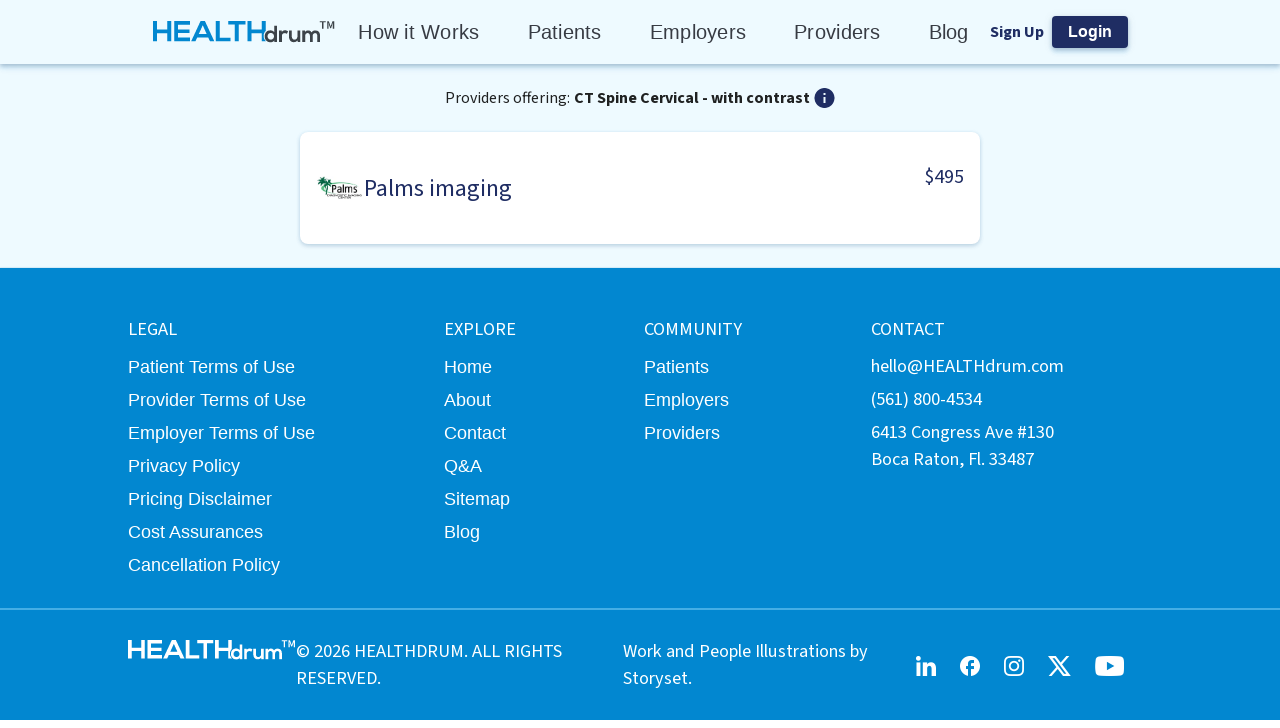

--- FILE ---
content_type: application/javascript; charset=UTF-8
request_url: https://healthdrum.com/_next/static/hP7DBvOKq9gT6_c9_za1W/_buildManifest.js
body_size: 1059
content:
self.__BUILD_MANIFEST=function(s,e,a,c,t,i,r,n){return{__rewrites:{afterFiles:[{has:i,source:"/blog",destination:i}],beforeFiles:[],fallback:[]},"/":[s,"static/chunks/pages/index-8665f8eab33b602f.js"],"/_error":["static/chunks/pages/_error-e4216aab802f5810.js"],"/about":["static/chunks/pages/about-bad3fa45648a137a.js"],"/appointments/[id]/patient-survey":["static/chunks/pages/appointments/[id]/patient-survey-dda67ff24ee956e1.js"],"/appointments/[id]/provider-survey":["static/chunks/5003-3ffd761d77f84b47.js","static/chunks/pages/appointments/[id]/provider-survey-591dfb9eda3a1b04.js"],"/appointments/[id]/request":["static/chunks/4017-5d883eb79b5bb02f.js","static/chunks/pages/appointments/[id]/request-a1e2bdf81f5c599d.js"],"/cancellation-policy":["static/chunks/pages/cancellation-policy-28b228423cb11595.js"],"/change-email":["static/chunks/pages/change-email-781dce7f8b574b0c.js"],"/change-email/[id]/[token]":["static/chunks/pages/change-email/[id]/[token]-dfa61baa99aabd59.js"],"/change-email-verify/[id]/[token]":["static/chunks/pages/change-email-verify/[id]/[token]-24052c9de454f3f6.js"],"/confirm-email/[id]/[token]":["static/chunks/pages/confirm-email/[id]/[token]-3b2bba3c0b00e898.js"],"/contact-us":["static/chunks/pages/contact-us-8a6b124045900272.js"],"/cost-assurances":["static/chunks/pages/cost-assurances-581306877207b6ea.js"],"/costs/[slug]":[s,"static/chunks/189-9d35567d908c6e23.js","static/chunks/pages/costs/[slug]-a0051ec1f220b5c5.js"],"/deleting-account":["static/chunks/pages/deleting-account-d5f8d6efc6d5ee74.js"],"/employer/dashboard":[e,"static/chunks/4278-6e7075ec2aba17ba.js","static/chunks/pages/employer/dashboard-6010487f2b3c82cf.js"],"/employer/signup":["static/chunks/pages/employer/signup-5ed5c99f2e40c96d.js"],"/employers":[a,"static/chunks/pages/employers-c22140b08da2f394.js"],"/faq":["static/chunks/pages/faq-37080fad620f3e02.js"],"/forgot-password":["static/chunks/pages/forgot-password-77e5fea88799dad6.js"],"/forgot-password/[token]":["static/chunks/pages/forgot-password/[token]-42e72feec5d4e7ae.js"],"/how-it-works":["static/chunks/pages/how-it-works-7c50bf8016394499.js"],"/insurance-claims":["static/chunks/pages/insurance-claims-710b4f3362c3203a.js"],"/login":["static/chunks/pages/login-e1577e99b2793777.js"],"/oauth":["static/chunks/pages/oauth-4b6ab5275d59c07f.js"],"/patients":[a,"static/chunks/pages/patients-836744a7a256ee56.js"],"/pre-auth/[id]":["static/chunks/pages/pre-auth/[id]-563dc6c3fa819d38.js"],"/pricing-disclaimer":["static/chunks/pages/pricing-disclaimer-20857f2e455c7460.js"],"/privacy":["static/chunks/pages/privacy-bdbffac08e6657f8.js"],"/provider/signup":["static/chunks/pages/provider/signup-647cf3ae5f82a4a0.js"],"/provider/[slug]":[c,"static/chunks/pages/provider/[slug]-66d6b8e4476a9e0c.js"],"/provider/[slug]/book":[t,e,c,r,n,"static/chunks/pages/provider/[slug]/book-b004587105e5b821.js"],"/provider/[slug]/confirmation":["static/chunks/pages/provider/[slug]/confirmation-e5f5ec6ff48e4f78.js"],"/providers":[a,"static/chunks/pages/providers-34e0caec7651fcb4.js"],"/search":[s,"static/chunks/pages/search-0fbc7987458ffe48.js"],"/service-category/[id]":[t,"static/chunks/pages/service-category/[id]-4399db98b3cd4e07.js"],"/service-category/[id]/book":[t,e,c,r,n,"static/chunks/pages/service-category/[id]/book-1cc7ca78a6baaf8e.js"],"/service-category/[id]/confirmation":["static/chunks/pages/service-category/[id]/confirmation-b4b4166c0a06b613.js"],"/services-groups/[id]":["static/chunks/pages/services-groups/[id]-192f7be3992e0e64.js"],"/signup":["static/chunks/pages/signup-1d3205d543f21ca6.js"],"/sitemap":["static/chunks/pages/sitemap-8d0c7a35c35c610a.js"],"/specialty/[id]":["static/chunks/pages/specialty/[id]-5b0e957f88e30b98.js"],"/terms":["static/chunks/pages/terms-c18f21c9fde7e893.js"],"/terms/employer":["static/chunks/pages/terms/employer-e4a40de5b29b91f9.js"],"/terms/provider":["static/chunks/pages/terms/provider-c00b91d31ec025a5.js"],sortedPages:["/","/_app","/_error","/about","/appointments/[id]/patient-survey","/appointments/[id]/provider-survey","/appointments/[id]/request","/cancellation-policy","/change-email","/change-email/[id]/[token]","/change-email-verify/[id]/[token]","/confirm-email/[id]/[token]","/contact-us","/cost-assurances","/costs/[slug]","/deleting-account","/employer/dashboard","/employer/signup","/employers","/faq","/forgot-password","/forgot-password/[token]","/how-it-works","/insurance-claims","/login","/oauth","/patients","/pre-auth/[id]","/pricing-disclaimer","/privacy","/provider/signup","/provider/[slug]","/provider/[slug]/book","/provider/[slug]/confirmation","/providers","/search","/service-category/[id]","/service-category/[id]/book","/service-category/[id]/confirmation","/services-groups/[id]","/signup","/sitemap","/specialty/[id]","/terms","/terms/employer","/terms/provider"]}}("static/chunks/8808-c8da62bc4c82d3b4.js","static/chunks/3581-7bc992b4718a0909.js","static/chunks/3260-ea7afa7c291e8ede.js","static/chunks/2890-d5a7d1476a21bc5f.js","static/chunks/4156-3ba1e6acfe1cda4d.js",void 0,"static/chunks/9433-d6230880712b3cd2.js","static/chunks/1794-963607ae69e6aa87.js"),self.__BUILD_MANIFEST_CB&&self.__BUILD_MANIFEST_CB();

--- FILE ---
content_type: application/javascript; charset=UTF-8
request_url: https://healthdrum.com/_next/static/chunks/pages/sitemap-8d0c7a35c35c610a.js
body_size: 791
content:
(self.webpackChunk_N_E=self.webpackChunk_N_E||[]).push([[3115],{29645:function(e,i,t){(window.__NEXT_P=window.__NEXT_P||[]).push(["/sitemap",function(){return t(14810)}])},14810:function(e,i,t){"use strict";t.r(i),t.d(i,{__N_SSG:function(){return f},default:function(){return index_page}});var r=t(85893),a=t(67294),s=t(75260),n=t(15861),l=t(5616),o=t(9008),p=t.n(o),c=t(70833),d=t(4958);let u={title:"Sitemap"},g={serviceCategories:"serviceCategories",servicesCategoriesGroups:"servicesCategoriesGroups",newServiceGroups:"newServiceGroups",providers:"providers",specialties:"specialties"},h={[g.serviceCategories]:1,[g.servicesCategoriesGroups]:1,[g.newServiceGroups]:1,[g.providers]:1,[g.specialties]:1};var v=t(90948);let m=(0,v.ZP)(l.Z)(e=>{let{theme:i}=e;return{display:"grid",gap:i.spacing(4),padding:"".concat(i.spacing(5)," ").concat(i.spacing(1)),placeItems:"self-start",[i.breakpoints.down("md")]:{gap:i.spacing(2)}}}),x=(0,v.ZP)(l.Z)(e=>{let{theme:i}=e;return{display:"grid",gap:i.spacing(8),gridTemplateColumns:"auto auto auto",justifyContent:"flex-start",width:"100%",[i.breakpoints.down("xs")]:{gap:i.spacing(2),gridTemplateColumns:"unset"}}}),C=(0,v.ZP)(c.Wi)(e=>{let{theme:i,display:t}=e;return{color:i.palette.primary[700],display:t?"initial":"none",textDecoration:"underline",textOverflow:"ellipsis",whiteSpace:"nowrap",overflow:"hidden"}}),y=(0,v.ZP)(l.Z)(e=>{let{theme:i}=e;return{display:"grid",gap:i.spacing(2),gridTemplateColumns:"repeat(3, minmax(200px, 300px))",width:"100%",[i.breakpoints.down("md")]:{gap:i.spacing(1),gridTemplateColumns:"repeat(2, minmax(200px, 300px))"},[i.breakpoints.down("sm")]:{gridTemplateColumns:"unset"}}});var f=!0,index_page=function(e){let{servicesCategories:i,specialties:t,providers:o,newServiceGroups:v,servicesCategoriesGroups:f}=e,[j,S]=(0,a.useState)(h),w=(0,s.u)(),handleContentPage=e=>S(i=>({...i,[e]:i[e]+1})),P=[{title:"Top Cash Pay Healthcare Services",identifier:"id",contentSlug:g.serviceCategories,data:i,path:"service-category"},{title:"Top Cash Pay Healthcare Specialties",identifier:"id",contentSlug:g.specialties,data:t,path:"specialty"},{title:"Top Cash Pay Healthcare Providers",identifier:"slug",contentSlug:g.providers,data:o,path:"provider"},{title:"Top Cash Pay Healthcare New Service Groups",identifier:"slug",contentSlug:g.newServiceGroups,data:v,path:"costs"},{title:"Top Cash Pay Healthcare Service Category Groups",identifier:"id",contentSlug:g.servicesCategoriesGroups,data:f,path:"services-groups"}];return(0,r.jsxs)(r.Fragment,{children:[(0,r.jsxs)(p(),{children:[(0,r.jsx)("title",{children:(0,d.V)(u.title)}),(0,r.jsx)("meta",{property:"og:title",content:(0,d.V)(u.title)},"og:title")]}),(0,r.jsx)(c._z,{justifyContent:"center",children:(0,r.jsxs)(m,{children:[(0,r.jsx)(n.Z,{variant:"h3Bold",color:"primary.700",children:"Sitemap"}),(0,r.jsxs)(x,{children:[(0,r.jsx)(n.Z,{variant:"subtitle1Regular",color:"primary.700",children:"Top Cash Pay Healthcare Services"}),(0,r.jsx)(n.Z,{variant:"subtitle1Regular",color:"primary.700",children:"Top Cash Pay Healthcare Specialties"}),(0,r.jsx)(n.Z,{variant:"subtitle1Regular",color:"primary.700",children:"Top Cash Pay Healthcare Providers"})]}),(0,r.jsx)(c.iz,{}),P.map(e=>{let{title:i,identifier:t,contentSlug:a,data:s,path:o}=e;return(0,r.jsxs)(r.Fragment,{children:[(0,r.jsxs)(l.Z,{display:"grid",gap:w.spacing(2),children:[(0,r.jsxs)(l.Z,{display:"grid",gap:w.spacing(2),children:[(0,r.jsx)(n.Z,{variant:"h3Bold",color:"primary.700",children:i}),(0,r.jsx)(y,{children:null==s?void 0:s.map((e,i)=>(0,r.jsx)(C,{display:i+1<=33*j[a],href:"".concat(o,"/").concat(e[t]),children:e.name},e[t]))})]}),33*j[a]<=(null==s?void 0:s.length)&&(0,r.jsx)(c.CE,{onClick:()=>handleContentPage(a),children:(0,r.jsx)(n.Z,{color:"primary.700",children:"See more"})})]},a),(0,r.jsx)(c.iz,{})]})})]})})]})}}},function(e){e.O(0,[9774,2888,179],function(){return e(e.s=29645)}),_N_E=e.O()}]);

--- FILE ---
content_type: application/javascript; charset=UTF-8
request_url: https://healthdrum.com/_next/static/chunks/pages/cost-assurances-581306877207b6ea.js
body_size: 749
content:
(self.webpackChunk_N_E=self.webpackChunk_N_E||[]).push([[2593],{1936:function(e,r,i){(window.__NEXT_P=window.__NEXT_P||[]).push(["/cost-assurances",function(){return i(40742)}])},80141:function(e,r,i){"use strict";i.d(r,{Ol:function(){return o},Ul:function(){return p},W2:function(){return s},dC:function(){return d},hU:function(){return l},iw:function(){return u},sD:function(){return h},sL:function(){return c}});var t=i(5616),n=i(90948),a=i(70833);let s=(0,n.ZP)(t.Z)(e=>{let{theme:r}=e;return{display:"grid",gap:r.spacing(4),padding:"".concat(r.spacing(5)," ").concat(r.spacing(1)),placeItems:"center",[r.breakpoints.down("md")]:{gap:r.spacing(2)}}}),l=(0,n.ZP)(t.Z)(e=>{let{theme:r}=e;return{display:"grid",gap:r.spacing(4),placeItems:"start",maxWidth:"1200px",[r.breakpoints.down("md")]:{padding:"".concat(r.spacing(1)),gap:r.spacing(2)}}}),o=(0,n.ZP)("ol")(e=>{let{theme:r}=e;return{display:"grid",gap:r.spacing(3)}}),c=(0,n.ZP)(o)(e=>{let{theme:r}=e;return{listStyleType:"upper-alpha",paddingLeft:r.spacing(3)}}),d=(0,n.ZP)(a.Dx)(()=>({display:"inline-block"})),u=(0,n.ZP)(t.Z)(e=>{let{theme:r}=e;return{display:"grid",gap:r.spacing(3),placeItems:"start",paddingTop:r.spacing(3)}}),p=(0,n.ZP)("ul")(e=>{let{theme:r,gap:i=r.spacing(3)}=e;return{display:"grid",gap:i,margin:"0px"}}),h=(0,n.ZP)(p)(e=>{let{theme:r}=e;return{listStyleType:"disc",paddingTop:r.spacing(3),paddingLeft:r.spacing(3)}})},40742:function(e,r,i){"use strict";i.r(r),i.d(r,{default:function(){return index_page}});var t=i(85893),n=i(5616),a=i(15861),s=i(9008),l=i.n(s),o=i(80141),c=i(4958);let d={title:"Cost Assurances"};var index_page=function(){return(0,t.jsxs)(n.Z,{children:[(0,t.jsxs)(l(),{children:[(0,t.jsx)("title",{children:(0,c.V)(d.title)}),(0,t.jsx)("meta",{property:"og:title",content:(0,c.V)(d.title)},"og:title")]}),(0,t.jsxs)(o.W2,{children:[(0,t.jsx)(a.Z,{variant:"h2Bold",color:"primary.900",textAlign:"center",children:"Cost Assurances"}),(0,t.jsxs)(o.hU,{children:[(0,t.jsx)(a.Z,{variant:"subtitle1Regular",color:"primary.900",children:"Last updated: July, 17 2023."}),(0,t.jsxs)(o.Ul,{className:"list-disc list-inside",children:[(0,t.jsx)("li",{children:(0,t.jsx)(a.Z,{variant:"subtitle1Regular",color:"primary.900",children:"You will not receive bills from the provider or facility for the service you have paid for on this platform. Because we have eliminated insurances from the platform we do not collect copays or apply deductibles."})}),(0,t.jsx)("li",{children:(0,t.jsx)(a.Z,{variant:"subtitle1Regular",color:"primary.900",children:"If by mistake you do receive bills from the provider or facility for a service you have already paid for on the HEALTHdrum platform you have a right to initiate a PPDR process."})}),(0,t.jsx)("li",{children:(0,t.jsx)(a.Z,{variant:"subtitle1Regular",color:"primary.900",children:"The confirmation of your payment for the service requested does not represent an ongoing contract between you and the provider and or, the facility."})}),(0,t.jsx)("li",{children:(0,t.jsx)(a.Z,{variant:"subtitle1Regular",color:"primary.900",children:"Additional recommendations made by the provider, or facility can be scheduled by the customer."})})]}),(0,t.jsx)(a.Z,{variant:"subtitle1Regular",color:"primary.900",children:"If you have any questions regarding the cost assurances, please contact us at:"}),(0,t.jsx)(a.Z,{variant:"subtitle1Regular",color:"primary.900",whiteSpace:"pre-line",children:"HEALTHdrum\n                  6413 Congress Ave\n                  Suite 130\n                  Boca Raton, FL 33487"}),(0,t.jsx)(a.Z,{variant:"subtitle1Regular",color:"primary.900",children:(0,t.jsx)(o.dC,{href:"mailto:hello@HEALTHdrum.com",children:"hello@HEALTHdrum.com"})})]})]})]})}}},function(e){e.O(0,[9774,2888,179],function(){return e(e.s=1936)}),_N_E=e.O()}]);

--- FILE ---
content_type: application/javascript; charset=UTF-8
request_url: https://healthdrum.com/_next/static/chunks/pages/pricing-disclaimer-20857f2e455c7460.js
body_size: 1799
content:
(self.webpackChunk_N_E=self.webpackChunk_N_E||[]).push([[7206],{32492:function(e,t,i){(window.__NEXT_P=window.__NEXT_P||[]).push(["/pricing-disclaimer",function(){return i(78294)}])},80141:function(e,t,i){"use strict";i.d(t,{Ol:function(){return l},Ul:function(){return p},W2:function(){return o},dC:function(){return d},hU:function(){return s},iw:function(){return u},sD:function(){return h},sL:function(){return c}});var r=i(5616),n=i(90948),a=i(70833);let o=(0,n.ZP)(r.Z)(e=>{let{theme:t}=e;return{display:"grid",gap:t.spacing(4),padding:"".concat(t.spacing(5)," ").concat(t.spacing(1)),placeItems:"center",[t.breakpoints.down("md")]:{gap:t.spacing(2)}}}),s=(0,n.ZP)(r.Z)(e=>{let{theme:t}=e;return{display:"grid",gap:t.spacing(4),placeItems:"start",maxWidth:"1200px",[t.breakpoints.down("md")]:{padding:"".concat(t.spacing(1)),gap:t.spacing(2)}}}),l=(0,n.ZP)("ol")(e=>{let{theme:t}=e;return{display:"grid",gap:t.spacing(3)}}),c=(0,n.ZP)(l)(e=>{let{theme:t}=e;return{listStyleType:"upper-alpha",paddingLeft:t.spacing(3)}}),d=(0,n.ZP)(a.Dx)(()=>({display:"inline-block"})),u=(0,n.ZP)(r.Z)(e=>{let{theme:t}=e;return{display:"grid",gap:t.spacing(3),placeItems:"start",paddingTop:t.spacing(3)}}),p=(0,n.ZP)("ul")(e=>{let{theme:t,gap:i=t.spacing(3)}=e;return{display:"grid",gap:i,margin:"0px"}}),h=(0,n.ZP)(p)(e=>{let{theme:t}=e;return{listStyleType:"disc",paddingTop:t.spacing(3),paddingLeft:t.spacing(3)}})},78294:function(e,t,i){"use strict";i.r(t),i.d(t,{default:function(){return index_page}});var r=i(85893),n=i(5616),a=i(15861),o=i(9008),s=i.n(o),l=i(80141),c=i(4958);let d={title:"Pricing Disclaimer"};var index_page=function(){return(0,r.jsxs)(n.Z,{children:[(0,r.jsxs)(s(),{children:[(0,r.jsx)("title",{children:(0,c.V)(d.title)}),(0,r.jsx)("meta",{property:"og:title",content:(0,c.V)(d.title)},"og:title")]}),(0,r.jsxs)(l.W2,{children:[(0,r.jsx)(a.Z,{variant:"h2Bold",color:"primary.900",textAlign:"center",children:"Pricing Disclaimer"}),(0,r.jsxs)(l.hU,{children:[(0,r.jsx)(a.Z,{variant:"subtitle1Regular",color:"primary.900",children:"Last updated: July, 17 2023."}),(0,r.jsx)(a.Z,{variant:"subtitle1Regular",color:"primary.900",children:"The prices listed for services on HEALTHdrum.com are based on good faith estimates from the providers."}),(0,r.jsx)(a.Z,{variant:"subtitle1Regular",color:"primary.900",children:"The prices listed are not negotiable and available only to those who pay the entire amount according to the payment option you have selected. By not accepting insurance and its complicated rules and expenses, we make routine care more affordable and put healthcare decision-making back in your hands."}),(0,r.jsx)(a.Z,{variant:"subtitle1Regular",color:"primary.900",children:"The prices listed on this website for outpatient treatment centers commonly include the facility fee, the surgeon’s fee, the anesthesiologist’s fee (if needed) and pathology (if needed) as well as uncomplicated follow-up care. The duration of included postoperative care is different for each surgical procedure. Your provider should inform you at the initial visit as to the amount of postoperative care that is covered by the price paid."}),(0,r.jsx)(a.Z,{variant:"subtitle1Regular",color:"primary.900",children:"A list of what is NOT included in the fee you paid is as follows:"}),(0,r.jsxs)(l.Ul,{className:"list-disc list-inside",children:[(0,r.jsx)("li",{children:(0,r.jsx)(a.Z,{variant:"subtitle1Regular",color:"primary.900",children:"Any additional tests or treatments based on the provider's findings at the initial or follow up visits."})}),(0,r.jsx)("li",{children:(0,r.jsx)(a.Z,{variant:"subtitle1Regular",color:"primary.900",children:"Any diagnostic studies necessary prior to a treatment such as lab tests, imaging studies, consultations with specialists to determine medical risk/management, physical therapy and rehabilitation."})}),(0,r.jsx)("li",{children:(0,r.jsx)(a.Z,{variant:"subtitle1Regular",color:"primary.900",children:"Any implants or hardware necessary for completion of the procedure (eg plates and screws for orthopedic procedures). This price information will commonly be provided prior to surgery but only after the initial visit with the provider. Our providers know with almost certainty what will be needed to complete your surgery but reserve the right to modify or change the type of implant or hardware according to the conditions met. The cost of any hardware or implants will be provided to you at invoice cost without any markup whatsoever. Copies of the invoices will be provided to you."})}),(0,r.jsx)("li",{children:(0,r.jsx)(a.Z,{variant:"subtitle1Regular",color:"primary.900",children:"Lodging and travel expenses are not included in the pricing of any services listed on HEALTHdrum."})}),(0,r.jsx)("li",{children:(0,r.jsx)(a.Z,{variant:"subtitle1Regular",color:"primary.900",children:"Expenses or fees resulting from any complications subsequent to the completion of the treatment and discharge from the provider facility or outpatient centers. Expenses related to visits to other providers, facilities, urgent care centers, emergency rooms and hospitals, are also not included."})})]}),(0,r.jsx)(a.Z,{variant:"subtitle1Bold",color:"primary.900",children:"Declined, missed, late, incomplete or non-payments to HEALTHdrum"}),(0,r.jsx)(a.Z,{variant:"subtitle1Regular",color:"primary.900",children:"If HEALTHdrum is unable to collect your payment, HEALTHdrum will notify you of such and require you to complete the payment using an alternative Payment Method within 24 hours of the notice. If you fail to complete the payment, you authorize HEALTHdrum to cancel the booking on your behalf. A failure to complete a transaction on HEALTHdrum may result in dismissal from the platform."}),(0,r.jsx)(a.Z,{variant:"subtitle1Bold",color:"primary.900",children:"Authorization"}),(0,r.jsx)(a.Z,{variant:"subtitle1Regular",color:"primary.900",children:"When you pay for a service using your bank account, you authorize us to debit your bank account up to the total amount of your purchase, including applicable taxes and fees. You also authorize us to further debit or credit your bank account to correct any erroneous debit, make necessary adjustments to your payment, or to issue a refund back to your bank account."}),(0,r.jsxs)(a.Z,{variant:"subtitle1Regular",color:"primary.900",children:["For more details on Representations, Warranties, and Acknowledgements, please refer to our Website and Application Consumer Terms of Use (",(0,r.jsx)(l.dC,{href:"https://healthdrum.com/terms",children:"https://healthdrum.com/terms"}),")"]})]})]})]})}}},function(e){e.O(0,[9774,2888,179],function(){return e(e.s=32492)}),_N_E=e.O()}]);

--- FILE ---
content_type: application/javascript; charset=UTF-8
request_url: https://healthdrum.com/_next/static/chunks/4156-3ba1e6acfe1cda4d.js
body_size: 11438
content:
"use strict";(self.webpackChunk_N_E=self.webpackChunk_N_E||[]).push([[4156],{94156:function(e,t,o){o.d(t,{Z:function(){return ex}});var n,r,i,a,s,l=o(63366),p=o(87462),c=o(67294),f=o(63961),d=o(46271),u=o(94780),m=o(10238),g=o(8423),h=o(90948),v=o(2734),y=o(71657),w=o(98216),b=o(96514),x=o(33703),O=o(73546),P=o(82690);function getWindow(e){if(null==e)return window;if("[object Window]"!==e.toString()){var t=e.ownerDocument;return t&&t.defaultView||window}return e}function isElement(e){var t=getWindow(e).Element;return e instanceof t||e instanceof Element}function isHTMLElement(e){var t=getWindow(e).HTMLElement;return e instanceof t||e instanceof HTMLElement}function isShadowRoot(e){if("undefined"==typeof ShadowRoot)return!1;var t=getWindow(e).ShadowRoot;return e instanceof t||e instanceof ShadowRoot}var E=Math.max,T=Math.min,S=Math.round;function getUAString(){var e=navigator.userAgentData;return null!=e&&e.brands&&Array.isArray(e.brands)?e.brands.map(function(e){return e.brand+"/"+e.version}).join(" "):navigator.userAgent}function isLayoutViewport(){return!/^((?!chrome|android).)*safari/i.test(getUAString())}function getBoundingClientRect(e,t,o){void 0===t&&(t=!1),void 0===o&&(o=!1);var n=e.getBoundingClientRect(),r=1,i=1;t&&isHTMLElement(e)&&(r=e.offsetWidth>0&&S(n.width)/e.offsetWidth||1,i=e.offsetHeight>0&&S(n.height)/e.offsetHeight||1);var a=(isElement(e)?getWindow(e):window).visualViewport,s=!isLayoutViewport()&&o,l=(n.left+(s&&a?a.offsetLeft:0))/r,p=(n.top+(s&&a?a.offsetTop:0))/i,c=n.width/r,f=n.height/i;return{width:c,height:f,top:p,right:l+c,bottom:p+f,left:l,x:l,y:p}}function getWindowScroll(e){var t=getWindow(e);return{scrollLeft:t.pageXOffset,scrollTop:t.pageYOffset}}function getNodeName(e){return e?(e.nodeName||"").toLowerCase():null}function getDocumentElement(e){return((isElement(e)?e.ownerDocument:e.document)||window.document).documentElement}function getWindowScrollBarX(e){return getBoundingClientRect(getDocumentElement(e)).left+getWindowScroll(e).scrollLeft}function getComputedStyle(e){return getWindow(e).getComputedStyle(e)}function isScrollParent(e){var t=getComputedStyle(e),o=t.overflow,n=t.overflowX,r=t.overflowY;return/auto|scroll|overlay|hidden/.test(o+r+n)}function getLayoutRect(e){var t=getBoundingClientRect(e),o=e.offsetWidth,n=e.offsetHeight;return 1>=Math.abs(t.width-o)&&(o=t.width),1>=Math.abs(t.height-n)&&(n=t.height),{x:e.offsetLeft,y:e.offsetTop,width:o,height:n}}function getParentNode(e){return"html"===getNodeName(e)?e:e.assignedSlot||e.parentNode||(isShadowRoot(e)?e.host:null)||getDocumentElement(e)}function listScrollParents(e,t){void 0===t&&(t=[]);var o,n=function getScrollParent(e){return["html","body","#document"].indexOf(getNodeName(e))>=0?e.ownerDocument.body:isHTMLElement(e)&&isScrollParent(e)?e:getScrollParent(getParentNode(e))}(e),r=n===(null==(o=e.ownerDocument)?void 0:o.body),i=getWindow(n),a=r?[i].concat(i.visualViewport||[],isScrollParent(n)?n:[]):n,s=t.concat(a);return r?s:s.concat(listScrollParents(getParentNode(a)))}function getTrueOffsetParent(e){return isHTMLElement(e)&&"fixed"!==getComputedStyle(e).position?e.offsetParent:null}function getOffsetParent(e){for(var t=getWindow(e),o=getTrueOffsetParent(e);o&&["table","td","th"].indexOf(getNodeName(o))>=0&&"static"===getComputedStyle(o).position;)o=getTrueOffsetParent(o);return o&&("html"===getNodeName(o)||"body"===getNodeName(o)&&"static"===getComputedStyle(o).position)?t:o||function(e){var t=/firefox/i.test(getUAString());if(/Trident/i.test(getUAString())&&isHTMLElement(e)&&"fixed"===getComputedStyle(e).position)return null;var o=getParentNode(e);for(isShadowRoot(o)&&(o=o.host);isHTMLElement(o)&&0>["html","body"].indexOf(getNodeName(o));){var n=getComputedStyle(o);if("none"!==n.transform||"none"!==n.perspective||"paint"===n.contain||-1!==["transform","perspective"].indexOf(n.willChange)||t&&"filter"===n.willChange||t&&n.filter&&"none"!==n.filter)return o;o=o.parentNode}return null}(e)||t}var R="bottom",M="right",Z="left",C="auto",L=["top",R,M,Z],B="start",W="viewport",j="popper",A=L.reduce(function(e,t){return e.concat([t+"-"+B,t+"-end"])},[]),D=[].concat(L,[C]).reduce(function(e,t){return e.concat([t,t+"-"+B,t+"-end"])},[]),N=["beforeRead","read","afterRead","beforeMain","main","afterMain","beforeWrite","write","afterWrite"],H={placement:"bottom",modifiers:[],strategy:"absolute"};function areValidElements(){for(var e=arguments.length,t=Array(e),o=0;o<e;o++)t[o]=arguments[o];return!t.some(function(e){return!(e&&"function"==typeof e.getBoundingClientRect)})}var k={passive:!0};function getBasePlacement(e){return e.split("-")[0]}function getVariation(e){return e.split("-")[1]}function getMainAxisFromPlacement(e){return["top","bottom"].indexOf(e)>=0?"x":"y"}function computeOffsets(e){var t,o=e.reference,n=e.element,r=e.placement,i=r?getBasePlacement(r):null,a=r?getVariation(r):null,s=o.x+o.width/2-n.width/2,l=o.y+o.height/2-n.height/2;switch(i){case"top":t={x:s,y:o.y-n.height};break;case R:t={x:s,y:o.y+o.height};break;case M:t={x:o.x+o.width,y:l};break;case Z:t={x:o.x-n.width,y:l};break;default:t={x:o.x,y:o.y}}var p=i?getMainAxisFromPlacement(i):null;if(null!=p){var c="y"===p?"height":"width";switch(a){case B:t[p]=t[p]-(o[c]/2-n[c]/2);break;case"end":t[p]=t[p]+(o[c]/2-n[c]/2)}}return t}var F={top:"auto",right:"auto",bottom:"auto",left:"auto"};function mapToStyles(e){var t,o,n,r,i,a,s,l=e.popper,p=e.popperRect,c=e.placement,f=e.variation,d=e.offsets,u=e.position,m=e.gpuAcceleration,g=e.adaptive,h=e.roundOffsets,v=e.isFixed,y=d.x,w=void 0===y?0:y,b=d.y,x=void 0===b?0:b,O="function"==typeof h?h({x:w,y:x}):{x:w,y:x};w=O.x,x=O.y;var P=d.hasOwnProperty("x"),E=d.hasOwnProperty("y"),T=Z,C="top",L=window;if(g){var B=getOffsetParent(l),W="clientHeight",j="clientWidth";B===getWindow(l)&&"static"!==getComputedStyle(B=getDocumentElement(l)).position&&"absolute"===u&&(W="scrollHeight",j="scrollWidth"),("top"===c||(c===Z||c===M)&&"end"===f)&&(C=R,x-=(v&&B===L&&L.visualViewport?L.visualViewport.height:B[W])-p.height,x*=m?1:-1),(c===Z||("top"===c||c===R)&&"end"===f)&&(T=M,w-=(v&&B===L&&L.visualViewport?L.visualViewport.width:B[j])-p.width,w*=m?1:-1)}var A=Object.assign({position:u},g&&F),D=!0===h?(t={x:w,y:x},o=getWindow(l),n=t.x,r=t.y,{x:S(n*(i=o.devicePixelRatio||1))/i||0,y:S(r*i)/i||0}):{x:w,y:x};return(w=D.x,x=D.y,m)?Object.assign({},A,((s={})[C]=E?"0":"",s[T]=P?"0":"",s.transform=1>=(L.devicePixelRatio||1)?"translate("+w+"px, "+x+"px)":"translate3d("+w+"px, "+x+"px, 0)",s)):Object.assign({},A,((a={})[C]=E?x+"px":"",a[T]=P?w+"px":"",a.transform="",a))}var U={left:"right",right:"left",bottom:"top",top:"bottom"};function getOppositePlacement(e){return e.replace(/left|right|bottom|top/g,function(e){return U[e]})}var V={start:"end",end:"start"};function getOppositeVariationPlacement(e){return e.replace(/start|end/g,function(e){return V[e]})}function contains(e,t){var o=t.getRootNode&&t.getRootNode();if(e.contains(t))return!0;if(o&&isShadowRoot(o)){var n=t;do{if(n&&e.isSameNode(n))return!0;n=n.parentNode||n.host}while(n)}return!1}function rectToClientRect(e){return Object.assign({},e,{left:e.x,top:e.y,right:e.x+e.width,bottom:e.y+e.height})}function getClientRectFromMixedType(e,t,o){var n,r,i,a,s,l,p,c,f,d;return t===W?rectToClientRect(function(e,t){var o=getWindow(e),n=getDocumentElement(e),r=o.visualViewport,i=n.clientWidth,a=n.clientHeight,s=0,l=0;if(r){i=r.width,a=r.height;var p=isLayoutViewport();(p||!p&&"fixed"===t)&&(s=r.offsetLeft,l=r.offsetTop)}return{width:i,height:a,x:s+getWindowScrollBarX(e),y:l}}(e,o)):isElement(t)?((n=getBoundingClientRect(t,!1,"fixed"===o)).top=n.top+t.clientTop,n.left=n.left+t.clientLeft,n.bottom=n.top+t.clientHeight,n.right=n.left+t.clientWidth,n.width=t.clientWidth,n.height=t.clientHeight,n.x=n.left,n.y=n.top,n):rectToClientRect((r=getDocumentElement(e),a=getDocumentElement(r),s=getWindowScroll(r),l=null==(i=r.ownerDocument)?void 0:i.body,p=E(a.scrollWidth,a.clientWidth,l?l.scrollWidth:0,l?l.clientWidth:0),c=E(a.scrollHeight,a.clientHeight,l?l.scrollHeight:0,l?l.clientHeight:0),f=-s.scrollLeft+getWindowScrollBarX(r),d=-s.scrollTop,"rtl"===getComputedStyle(l||a).direction&&(f+=E(a.clientWidth,l?l.clientWidth:0)-p),{width:p,height:c,x:f,y:d}))}function getFreshSideObject(){return{top:0,right:0,bottom:0,left:0}}function mergePaddingObject(e){return Object.assign({},getFreshSideObject(),e)}function expandToHashMap(e,t){return t.reduce(function(t,o){return t[o]=e,t},{})}function detectOverflow(e,t){void 0===t&&(t={});var o,n,r,i,a,s,l,p=t,c=p.placement,f=void 0===c?e.placement:c,d=p.strategy,u=void 0===d?e.strategy:d,m=p.boundary,g=p.rootBoundary,h=p.elementContext,v=void 0===h?j:h,y=p.altBoundary,w=p.padding,b=void 0===w?0:w,x=mergePaddingObject("number"!=typeof b?b:expandToHashMap(b,L)),O=e.rects.popper,P=e.elements[void 0!==y&&y?v===j?"reference":j:v],S=(o=isElement(P)?P:P.contextElement||getDocumentElement(e.elements.popper),s=(a=[].concat("clippingParents"===(n=void 0===m?"clippingParents":m)?(r=listScrollParents(getParentNode(o)),isElement(i=["absolute","fixed"].indexOf(getComputedStyle(o).position)>=0&&isHTMLElement(o)?getOffsetParent(o):o)?r.filter(function(e){return isElement(e)&&contains(e,i)&&"body"!==getNodeName(e)}):[]):[].concat(n),[void 0===g?W:g]))[0],(l=a.reduce(function(e,t){var n=getClientRectFromMixedType(o,t,u);return e.top=E(n.top,e.top),e.right=T(n.right,e.right),e.bottom=T(n.bottom,e.bottom),e.left=E(n.left,e.left),e},getClientRectFromMixedType(o,s,u))).width=l.right-l.left,l.height=l.bottom-l.top,l.x=l.left,l.y=l.top,l),Z=getBoundingClientRect(e.elements.reference),C=computeOffsets({reference:Z,element:O,strategy:"absolute",placement:f}),B=rectToClientRect(Object.assign({},O,C)),A=v===j?B:Z,D={top:S.top-A.top+x.top,bottom:A.bottom-S.bottom+x.bottom,left:S.left-A.left+x.left,right:A.right-S.right+x.right},N=e.modifiersData.offset;if(v===j&&N){var H=N[f];Object.keys(D).forEach(function(e){var t=[M,R].indexOf(e)>=0?1:-1,o=["top",R].indexOf(e)>=0?"y":"x";D[e]+=H[o]*t})}return D}function within(e,t,o){return E(e,T(t,o))}function getSideOffsets(e,t,o){return void 0===o&&(o={x:0,y:0}),{top:e.top-t.height-o.y,right:e.right-t.width+o.x,bottom:e.bottom-t.height+o.y,left:e.left-t.width-o.x}}function isAnySideFullyClipped(e){return["top",M,R,Z].some(function(t){return e[t]>=0})}var $=(i=void 0===(r=(n={defaultModifiers:[{name:"eventListeners",enabled:!0,phase:"write",fn:function(){},effect:function(e){var t=e.state,o=e.instance,n=e.options,r=n.scroll,i=void 0===r||r,a=n.resize,s=void 0===a||a,l=getWindow(t.elements.popper),p=[].concat(t.scrollParents.reference,t.scrollParents.popper);return i&&p.forEach(function(e){e.addEventListener("scroll",o.update,k)}),s&&l.addEventListener("resize",o.update,k),function(){i&&p.forEach(function(e){e.removeEventListener("scroll",o.update,k)}),s&&l.removeEventListener("resize",o.update,k)}},data:{}},{name:"popperOffsets",enabled:!0,phase:"read",fn:function(e){var t=e.state,o=e.name;t.modifiersData[o]=computeOffsets({reference:t.rects.reference,element:t.rects.popper,strategy:"absolute",placement:t.placement})},data:{}},{name:"computeStyles",enabled:!0,phase:"beforeWrite",fn:function(e){var t=e.state,o=e.options,n=o.gpuAcceleration,r=o.adaptive,i=o.roundOffsets,a=void 0===i||i,s={placement:getBasePlacement(t.placement),variation:getVariation(t.placement),popper:t.elements.popper,popperRect:t.rects.popper,gpuAcceleration:void 0===n||n,isFixed:"fixed"===t.options.strategy};null!=t.modifiersData.popperOffsets&&(t.styles.popper=Object.assign({},t.styles.popper,mapToStyles(Object.assign({},s,{offsets:t.modifiersData.popperOffsets,position:t.options.strategy,adaptive:void 0===r||r,roundOffsets:a})))),null!=t.modifiersData.arrow&&(t.styles.arrow=Object.assign({},t.styles.arrow,mapToStyles(Object.assign({},s,{offsets:t.modifiersData.arrow,position:"absolute",adaptive:!1,roundOffsets:a})))),t.attributes.popper=Object.assign({},t.attributes.popper,{"data-popper-placement":t.placement})},data:{}},{name:"applyStyles",enabled:!0,phase:"write",fn:function(e){var t=e.state;Object.keys(t.elements).forEach(function(e){var o=t.styles[e]||{},n=t.attributes[e]||{},r=t.elements[e];isHTMLElement(r)&&getNodeName(r)&&(Object.assign(r.style,o),Object.keys(n).forEach(function(e){var t=n[e];!1===t?r.removeAttribute(e):r.setAttribute(e,!0===t?"":t)}))})},effect:function(e){var t=e.state,o={popper:{position:t.options.strategy,left:"0",top:"0",margin:"0"},arrow:{position:"absolute"},reference:{}};return Object.assign(t.elements.popper.style,o.popper),t.styles=o,t.elements.arrow&&Object.assign(t.elements.arrow.style,o.arrow),function(){Object.keys(t.elements).forEach(function(e){var n=t.elements[e],r=t.attributes[e]||{},i=Object.keys(t.styles.hasOwnProperty(e)?t.styles[e]:o[e]).reduce(function(e,t){return e[t]="",e},{});isHTMLElement(n)&&getNodeName(n)&&(Object.assign(n.style,i),Object.keys(r).forEach(function(e){n.removeAttribute(e)}))})}},requires:["computeStyles"]},{name:"offset",enabled:!0,phase:"main",requires:["popperOffsets"],fn:function(e){var t=e.state,o=e.options,n=e.name,r=o.offset,i=void 0===r?[0,0]:r,a=D.reduce(function(e,o){var n,r,a,s,l,p;return e[o]=(n=t.rects,a=[Z,"top"].indexOf(r=getBasePlacement(o))>=0?-1:1,l=(s="function"==typeof i?i(Object.assign({},n,{placement:o})):i)[0],p=s[1],l=l||0,p=(p||0)*a,[Z,M].indexOf(r)>=0?{x:p,y:l}:{x:l,y:p}),e},{}),s=a[t.placement],l=s.x,p=s.y;null!=t.modifiersData.popperOffsets&&(t.modifiersData.popperOffsets.x+=l,t.modifiersData.popperOffsets.y+=p),t.modifiersData[n]=a}},{name:"flip",enabled:!0,phase:"main",fn:function(e){var t=e.state,o=e.options,n=e.name;if(!t.modifiersData[n]._skip){for(var r=o.mainAxis,i=void 0===r||r,a=o.altAxis,s=void 0===a||a,l=o.fallbackPlacements,p=o.padding,c=o.boundary,f=o.rootBoundary,d=o.altBoundary,u=o.flipVariations,m=void 0===u||u,g=o.allowedAutoPlacements,h=t.options.placement,v=getBasePlacement(h)===h,y=l||(v||!m?[getOppositePlacement(h)]:function(e){if(getBasePlacement(e)===C)return[];var t=getOppositePlacement(e);return[getOppositeVariationPlacement(e),t,getOppositeVariationPlacement(t)]}(h)),w=[h].concat(y).reduce(function(e,o){var n,r,i,a,s,l,d,u,h,v,y,w;return e.concat(getBasePlacement(o)===C?(r=(n={placement:o,boundary:c,rootBoundary:f,padding:p,flipVariations:m,allowedAutoPlacements:g}).placement,i=n.boundary,a=n.rootBoundary,s=n.padding,l=n.flipVariations,u=void 0===(d=n.allowedAutoPlacements)?D:d,0===(y=(v=(h=getVariation(r))?l?A:A.filter(function(e){return getVariation(e)===h}):L).filter(function(e){return u.indexOf(e)>=0})).length&&(y=v),Object.keys(w=y.reduce(function(e,o){return e[o]=detectOverflow(t,{placement:o,boundary:i,rootBoundary:a,padding:s})[getBasePlacement(o)],e},{})).sort(function(e,t){return w[e]-w[t]})):o)},[]),b=t.rects.reference,x=t.rects.popper,O=new Map,P=!0,E=w[0],T=0;T<w.length;T++){var S=w[T],W=getBasePlacement(S),j=getVariation(S)===B,N=["top",R].indexOf(W)>=0,H=N?"width":"height",k=detectOverflow(t,{placement:S,boundary:c,rootBoundary:f,altBoundary:d,padding:p}),F=N?j?M:Z:j?R:"top";b[H]>x[H]&&(F=getOppositePlacement(F));var U=getOppositePlacement(F),V=[];if(i&&V.push(k[W]<=0),s&&V.push(k[F]<=0,k[U]<=0),V.every(function(e){return e})){E=S,P=!1;break}O.set(S,V)}if(P)for(var $=m?3:1,_loop=function(e){var t=w.find(function(t){var o=O.get(t);if(o)return o.slice(0,e).every(function(e){return e})});if(t)return E=t,"break"},I=$;I>0&&"break"!==_loop(I);I--);t.placement!==E&&(t.modifiersData[n]._skip=!0,t.placement=E,t.reset=!0)}},requiresIfExists:["offset"],data:{_skip:!1}},{name:"preventOverflow",enabled:!0,phase:"main",fn:function(e){var t=e.state,o=e.options,n=e.name,r=o.mainAxis,i=o.altAxis,a=o.boundary,s=o.rootBoundary,l=o.altBoundary,p=o.padding,c=o.tether,f=void 0===c||c,d=o.tetherOffset,u=void 0===d?0:d,m=detectOverflow(t,{boundary:a,rootBoundary:s,padding:p,altBoundary:l}),g=getBasePlacement(t.placement),h=getVariation(t.placement),v=!h,y=getMainAxisFromPlacement(g),w="x"===y?"y":"x",b=t.modifiersData.popperOffsets,x=t.rects.reference,O=t.rects.popper,P="function"==typeof u?u(Object.assign({},t.rects,{placement:t.placement})):u,S="number"==typeof P?{mainAxis:P,altAxis:P}:Object.assign({mainAxis:0,altAxis:0},P),C=t.modifiersData.offset?t.modifiersData.offset[t.placement]:null,L={x:0,y:0};if(b){if(void 0===r||r){var W,j="y"===y?"top":Z,A="y"===y?R:M,D="y"===y?"height":"width",N=b[y],H=N+m[j],k=N-m[A],F=f?-O[D]/2:0,U=h===B?x[D]:O[D],V=h===B?-O[D]:-x[D],$=t.elements.arrow,I=f&&$?getLayoutRect($):{width:0,height:0},_=t.modifiersData["arrow#persistent"]?t.modifiersData["arrow#persistent"].padding:getFreshSideObject(),q=_[j],z=_[A],X=within(0,x[D],I[D]),K=v?x[D]/2-F-X-q-S.mainAxis:U-X-q-S.mainAxis,Y=v?-x[D]/2+F+X+z+S.mainAxis:V+X+z+S.mainAxis,G=t.elements.arrow&&getOffsetParent(t.elements.arrow),J=G?"y"===y?G.clientTop||0:G.clientLeft||0:0,Q=null!=(W=null==C?void 0:C[y])?W:0,ee=N+K-Q-J,et=N+Y-Q,eo=within(f?T(H,ee):H,N,f?E(k,et):k);b[y]=eo,L[y]=eo-N}if(void 0!==i&&i){var en,er,ei="x"===y?"top":Z,ea="x"===y?R:M,es=b[w],el="y"===w?"height":"width",ep=es+m[ei],ec=es-m[ea],ef=-1!==["top",Z].indexOf(g),ed=null!=(er=null==C?void 0:C[w])?er:0,eu=ef?ep:es-x[el]-O[el]-ed+S.altAxis,em=ef?es+x[el]+O[el]-ed-S.altAxis:ec,eg=f&&ef?(en=within(eu,es,em))>em?em:en:within(f?eu:ep,es,f?em:ec);b[w]=eg,L[w]=eg-es}t.modifiersData[n]=L}},requiresIfExists:["offset"]},{name:"arrow",enabled:!0,phase:"main",fn:function(e){var t,o,n=e.state,r=e.name,i=e.options,a=n.elements.arrow,s=n.modifiersData.popperOffsets,l=getBasePlacement(n.placement),p=getMainAxisFromPlacement(l),c=[Z,M].indexOf(l)>=0?"height":"width";if(a&&s){var f=mergePaddingObject("number"!=typeof(t="function"==typeof(t=i.padding)?t(Object.assign({},n.rects,{placement:n.placement})):t)?t:expandToHashMap(t,L)),d=getLayoutRect(a),u="y"===p?"top":Z,m="y"===p?R:M,g=n.rects.reference[c]+n.rects.reference[p]-s[p]-n.rects.popper[c],h=s[p]-n.rects.reference[p],v=getOffsetParent(a),y=v?"y"===p?v.clientHeight||0:v.clientWidth||0:0,w=f[u],b=y-d[c]-f[m],x=y/2-d[c]/2+(g/2-h/2),O=within(w,x,b);n.modifiersData[r]=((o={})[p]=O,o.centerOffset=O-x,o)}},effect:function(e){var t=e.state,o=e.options.element,n=void 0===o?"[data-popper-arrow]":o;null!=n&&("string"!=typeof n||(n=t.elements.popper.querySelector(n)))&&contains(t.elements.popper,n)&&(t.elements.arrow=n)},requires:["popperOffsets"],requiresIfExists:["preventOverflow"]},{name:"hide",enabled:!0,phase:"main",requiresIfExists:["preventOverflow"],fn:function(e){var t=e.state,o=e.name,n=t.rects.reference,r=t.rects.popper,i=t.modifiersData.preventOverflow,a=detectOverflow(t,{elementContext:"reference"}),s=detectOverflow(t,{altBoundary:!0}),l=getSideOffsets(a,n),p=getSideOffsets(s,r,i),c=isAnySideFullyClipped(l),f=isAnySideFullyClipped(p);t.modifiersData[o]={referenceClippingOffsets:l,popperEscapeOffsets:p,isReferenceHidden:c,hasPopperEscaped:f},t.attributes.popper=Object.assign({},t.attributes.popper,{"data-popper-reference-hidden":c,"data-popper-escaped":f})}}]}).defaultModifiers)?[]:r,s=void 0===(a=n.defaultOptions)?H:a,function(e,t,o){void 0===o&&(o=s);var n,r={placement:"bottom",orderedModifiers:[],options:Object.assign({},H,s),modifiersData:{},elements:{reference:e,popper:t},attributes:{},styles:{}},a=[],l=!1,p={state:r,setOptions:function(o){var n,l,c,f,d,u="function"==typeof o?o(r.options):o;cleanupModifierEffects(),r.options=Object.assign({},s,r.options,u),r.scrollParents={reference:isElement(e)?listScrollParents(e):e.contextElement?listScrollParents(e.contextElement):[],popper:listScrollParents(t)};var m=(l=Object.keys(n=[].concat(i,r.options.modifiers).reduce(function(e,t){var o=e[t.name];return e[t.name]=o?Object.assign({},o,t,{options:Object.assign({},o.options,t.options),data:Object.assign({},o.data,t.data)}):t,e},{})).map(function(e){return n[e]}),c=new Map,f=new Set,d=[],l.forEach(function(e){c.set(e.name,e)}),l.forEach(function(e){f.has(e.name)||function sort(e){f.add(e.name),[].concat(e.requires||[],e.requiresIfExists||[]).forEach(function(e){if(!f.has(e)){var t=c.get(e);t&&sort(t)}}),d.push(e)}(e)}),N.reduce(function(e,t){return e.concat(d.filter(function(e){return e.phase===t}))},[]));return r.orderedModifiers=m.filter(function(e){return e.enabled}),r.orderedModifiers.forEach(function(e){var t=e.name,o=e.options,n=e.effect;if("function"==typeof n){var i=n({state:r,name:t,instance:p,options:void 0===o?{}:o});a.push(i||function(){})}}),p.update()},forceUpdate:function(){if(!l){var e,t,o,n,i,a,s,c,f,d,u,m,g=r.elements,h=g.reference,v=g.popper;if(areValidElements(h,v)){r.rects={reference:(t=getOffsetParent(v),o="fixed"===r.options.strategy,n=isHTMLElement(t),c=isHTMLElement(t)&&(a=S((i=t.getBoundingClientRect()).width)/t.offsetWidth||1,s=S(i.height)/t.offsetHeight||1,1!==a||1!==s),f=getDocumentElement(t),d=getBoundingClientRect(h,c,o),u={scrollLeft:0,scrollTop:0},m={x:0,y:0},(n||!n&&!o)&&(("body"!==getNodeName(t)||isScrollParent(f))&&(u=(e=t)!==getWindow(e)&&isHTMLElement(e)?{scrollLeft:e.scrollLeft,scrollTop:e.scrollTop}:getWindowScroll(e)),isHTMLElement(t)?(m=getBoundingClientRect(t,!0),m.x+=t.clientLeft,m.y+=t.clientTop):f&&(m.x=getWindowScrollBarX(f))),{x:d.left+u.scrollLeft-m.x,y:d.top+u.scrollTop-m.y,width:d.width,height:d.height}),popper:getLayoutRect(v)},r.reset=!1,r.placement=r.options.placement,r.orderedModifiers.forEach(function(e){return r.modifiersData[e.name]=Object.assign({},e.data)});for(var y=0;y<r.orderedModifiers.length;y++){if(!0===r.reset){r.reset=!1,y=-1;continue}var w=r.orderedModifiers[y],b=w.fn,x=w.options,O=void 0===x?{}:x,P=w.name;"function"==typeof b&&(r=b({state:r,options:O,name:P,instance:p})||r)}}}},update:function(){return n||(n=new Promise(function(e){Promise.resolve().then(function(){n=void 0,e(new Promise(function(e){p.forceUpdate(),e(r)}))})})),n},destroy:function(){cleanupModifierEffects(),l=!0}};if(!areValidElements(e,t))return p;function cleanupModifierEffects(){a.forEach(function(e){return e()}),a=[]}return p.setOptions(o).then(function(e){!l&&o.onFirstUpdate&&o.onFirstUpdate(e)}),p}),I=o(78385),_=o(34867);let q="base";function generateUtilityClass_generateUtilityClass(e,t){let o=_._v[t];return o?`${q}--${o}`:`${q}-${e}-${t}`}let z="Popper";function getPopperUtilityClass(e){return generateUtilityClass_generateUtilityClass(z,e)}!function(e,t){let o={};t.forEach(t=>{o[t]=generateUtilityClass_generateUtilityClass(e,t)})}(z,["root"]);var X=o(7293),K=o(85893);let Y=c.createContext({disableDefaultClasses:!1}),G=["anchorEl","children","direction","disablePortal","modifiers","open","placement","popperOptions","popperRef","slotProps","slots","TransitionProps","ownerState"],J=["anchorEl","children","container","direction","disablePortal","keepMounted","modifiers","open","placement","popperOptions","popperRef","style","transition","slotProps","slots"];function resolveAnchorEl(e){return"function"==typeof e?e():e}let useUtilityClasses=()=>(0,u.Z)({root:["root"]},function(e){let{disableDefaultClasses:t}=c.useContext(Y);return o=>t?"":e(o)}(getPopperUtilityClass)),Q={},ee=c.forwardRef(function(e,t){var o;let{anchorEl:n,children:r,direction:i,disablePortal:a,modifiers:s,open:f,placement:d,popperOptions:u,popperRef:m,slotProps:g={},slots:h={},TransitionProps:v}=e,y=(0,l.Z)(e,G),w=c.useRef(null),b=(0,x.Z)(w,t),P=c.useRef(null),E=(0,x.Z)(P,m),T=c.useRef(E);(0,O.Z)(()=>{T.current=E},[E]),c.useImperativeHandle(m,()=>P.current,[]);let S=function(e,t){if("ltr"===t)return e;switch(e){case"bottom-end":return"bottom-start";case"bottom-start":return"bottom-end";case"top-end":return"top-start";case"top-start":return"top-end";default:return e}}(d,i),[R,M]=c.useState(S),[Z,C]=c.useState(resolveAnchorEl(n));c.useEffect(()=>{P.current&&P.current.forceUpdate()}),c.useEffect(()=>{n&&C(resolveAnchorEl(n))},[n]),(0,O.Z)(()=>{if(!Z||!f)return;let handlePopperUpdate=e=>{M(e.placement)},e=[{name:"preventOverflow",options:{altBoundary:a}},{name:"flip",options:{altBoundary:a}},{name:"onUpdate",enabled:!0,phase:"afterWrite",fn:({state:e})=>{handlePopperUpdate(e)}}];null!=s&&(e=e.concat(s)),u&&null!=u.modifiers&&(e=e.concat(u.modifiers));let t=$(Z,w.current,(0,p.Z)({placement:S},u,{modifiers:e}));return T.current(t),()=>{t.destroy(),T.current(null)}},[Z,a,s,f,u,S]);let L={placement:R};null!==v&&(L.TransitionProps=v);let B=useUtilityClasses(),W=null!=(o=h.root)?o:"div",j=(0,X.y)({elementType:W,externalSlotProps:g.root,externalForwardedProps:y,additionalProps:{role:"tooltip",ref:b},ownerState:e,className:B.root});return(0,K.jsx)(W,(0,p.Z)({},j,{children:"function"==typeof r?r(L):r}))}),et=c.forwardRef(function(e,t){let o;let{anchorEl:n,children:r,container:i,direction:a="ltr",disablePortal:s=!1,keepMounted:f=!1,modifiers:d,open:u,placement:m="bottom",popperOptions:g=Q,popperRef:h,style:v,transition:y=!1,slotProps:w={},slots:b={}}=e,x=(0,l.Z)(e,J),[O,E]=c.useState(!0);if(!f&&!u&&(!y||O))return null;if(i)o=i;else if(n){let e=resolveAnchorEl(n);o=e&&void 0!==e.nodeType?(0,P.Z)(e).body:(0,P.Z)(null).body}let T=!u&&f&&(!y||O)?"none":void 0;return(0,K.jsx)(I.h,{disablePortal:s,container:o,children:(0,K.jsx)(ee,(0,p.Z)({anchorEl:n,direction:a,disablePortal:s,modifiers:d,ref:t,open:y?!O:u,placement:m,popperOptions:g,popperRef:h,slotProps:w,slots:b},x,{style:(0,p.Z)({position:"fixed",top:0,left:0,display:T},v),TransitionProps:y?{in:u,onEnter:()=>{E(!1)},onExited:()=>{E(!0)}}:void 0,children:r}))})});var eo=o(34168);let en=["anchorEl","component","components","componentsProps","container","disablePortal","keepMounted","modifiers","open","placement","popperOptions","popperRef","transition","slots","slotProps"],er=(0,h.ZP)(et,{name:"MuiPopper",slot:"Root",overridesResolver:(e,t)=>t.root})({}),ei=c.forwardRef(function(e,t){var o;let n=(0,eo.Z)(),r=(0,y.Z)({props:e,name:"MuiPopper"}),{anchorEl:i,component:a,components:s,componentsProps:c,container:f,disablePortal:d,keepMounted:u,modifiers:m,open:g,placement:h,popperOptions:v,popperRef:w,transition:b,slots:x,slotProps:O}=r,P=(0,l.Z)(r,en),E=null!=(o=null==x?void 0:x.root)?o:null==s?void 0:s.Root,T=(0,p.Z)({anchorEl:i,container:f,disablePortal:d,keepMounted:u,modifiers:m,open:g,placement:h,popperOptions:v,popperRef:w,transition:b},P);return(0,K.jsx)(er,(0,p.Z)({as:a,direction:null==n?void 0:n.direction,slots:{root:E},slotProps:null!=O?O:c},T,{ref:t}))});var ea=o(2068),es=o(51705),el=o(27909),ep=o(77760),ec=o(49299),ef=o(1588);function getTooltipUtilityClass(e){return(0,_.ZP)("MuiTooltip",e)}let ed=(0,ef.Z)("MuiTooltip",["popper","popperInteractive","popperArrow","popperClose","tooltip","tooltipArrow","touch","tooltipPlacementLeft","tooltipPlacementRight","tooltipPlacementTop","tooltipPlacementBottom","arrow"]),eu=["arrow","children","classes","components","componentsProps","describeChild","disableFocusListener","disableHoverListener","disableInteractive","disableTouchListener","enterDelay","enterNextDelay","enterTouchDelay","followCursor","id","leaveDelay","leaveTouchDelay","onClose","onOpen","open","placement","PopperComponent","PopperProps","slotProps","slots","title","TransitionComponent","TransitionProps"],Tooltip_useUtilityClasses=e=>{let{classes:t,disableInteractive:o,arrow:n,touch:r,placement:i}=e,a={popper:["popper",!o&&"popperInteractive",n&&"popperArrow"],tooltip:["tooltip",n&&"tooltipArrow",r&&"touch",`tooltipPlacement${(0,w.Z)(i.split("-")[0])}`],arrow:["arrow"]};return(0,u.Z)(a,getTooltipUtilityClass,t)},em=(0,h.ZP)(ei,{name:"MuiTooltip",slot:"Popper",overridesResolver:(e,t)=>{let{ownerState:o}=e;return[t.popper,!o.disableInteractive&&t.popperInteractive,o.arrow&&t.popperArrow,!o.open&&t.popperClose]}})(({theme:e,ownerState:t,open:o})=>(0,p.Z)({zIndex:(e.vars||e).zIndex.tooltip,pointerEvents:"none"},!t.disableInteractive&&{pointerEvents:"auto"},!o&&{pointerEvents:"none"},t.arrow&&{[`&[data-popper-placement*="bottom"] .${ed.arrow}`]:{top:0,marginTop:"-0.71em","&::before":{transformOrigin:"0 100%"}},[`&[data-popper-placement*="top"] .${ed.arrow}`]:{bottom:0,marginBottom:"-0.71em","&::before":{transformOrigin:"100% 0"}},[`&[data-popper-placement*="right"] .${ed.arrow}`]:(0,p.Z)({},t.isRtl?{right:0,marginRight:"-0.71em"}:{left:0,marginLeft:"-0.71em"},{height:"1em",width:"0.71em","&::before":{transformOrigin:"100% 100%"}}),[`&[data-popper-placement*="left"] .${ed.arrow}`]:(0,p.Z)({},t.isRtl?{left:0,marginLeft:"-0.71em"}:{right:0,marginRight:"-0.71em"},{height:"1em",width:"0.71em","&::before":{transformOrigin:"0 0"}})})),eg=(0,h.ZP)("div",{name:"MuiTooltip",slot:"Tooltip",overridesResolver:(e,t)=>{let{ownerState:o}=e;return[t.tooltip,o.touch&&t.touch,o.arrow&&t.tooltipArrow,t[`tooltipPlacement${(0,w.Z)(o.placement.split("-")[0])}`]]}})(({theme:e,ownerState:t})=>(0,p.Z)({backgroundColor:e.vars?e.vars.palette.Tooltip.bg:(0,g.Fq)(e.palette.grey[700],.92),borderRadius:(e.vars||e).shape.borderRadius,color:(e.vars||e).palette.common.white,fontFamily:e.typography.fontFamily,padding:"4px 8px",fontSize:e.typography.pxToRem(11),maxWidth:300,margin:2,wordWrap:"break-word",fontWeight:e.typography.fontWeightMedium},t.arrow&&{position:"relative",margin:0},t.touch&&{padding:"8px 16px",fontSize:e.typography.pxToRem(14),lineHeight:`${Math.round(1e5*(16/14))/1e5}em`,fontWeight:e.typography.fontWeightRegular},{[`.${ed.popper}[data-popper-placement*="left"] &`]:(0,p.Z)({transformOrigin:"right center"},t.isRtl?(0,p.Z)({marginLeft:"14px"},t.touch&&{marginLeft:"24px"}):(0,p.Z)({marginRight:"14px"},t.touch&&{marginRight:"24px"})),[`.${ed.popper}[data-popper-placement*="right"] &`]:(0,p.Z)({transformOrigin:"left center"},t.isRtl?(0,p.Z)({marginRight:"14px"},t.touch&&{marginRight:"24px"}):(0,p.Z)({marginLeft:"14px"},t.touch&&{marginLeft:"24px"})),[`.${ed.popper}[data-popper-placement*="top"] &`]:(0,p.Z)({transformOrigin:"center bottom",marginBottom:"14px"},t.touch&&{marginBottom:"24px"}),[`.${ed.popper}[data-popper-placement*="bottom"] &`]:(0,p.Z)({transformOrigin:"center top",marginTop:"14px"},t.touch&&{marginTop:"24px"})})),eh=(0,h.ZP)("span",{name:"MuiTooltip",slot:"Arrow",overridesResolver:(e,t)=>t.arrow})(({theme:e})=>({overflow:"hidden",position:"absolute",width:"1em",height:"0.71em",boxSizing:"border-box",color:e.vars?e.vars.palette.Tooltip.bg:(0,g.Fq)(e.palette.grey[700],.9),"&::before":{content:'""',margin:"auto",display:"block",width:"100%",height:"100%",backgroundColor:"currentColor",transform:"rotate(45deg)"}})),ev=!1,ey=new d.V,ew={x:0,y:0};function composeEventHandler(e,t){return o=>{t&&t(o),e(o)}}let eb=c.forwardRef(function(e,t){var o,n,r,i,a,s,u,g,h,w,x,O,P,E,T,S,R,M,Z;let C=(0,y.Z)({props:e,name:"MuiTooltip"}),{arrow:L=!1,children:B,components:W={},componentsProps:j={},describeChild:A=!1,disableFocusListener:D=!1,disableHoverListener:N=!1,disableInteractive:H=!1,disableTouchListener:k=!1,enterDelay:F=100,enterNextDelay:U=0,enterTouchDelay:V=700,followCursor:$=!1,id:I,leaveDelay:_=0,leaveTouchDelay:q=1500,onClose:z,onOpen:X,open:Y,placement:G="bottom",PopperComponent:J,PopperProps:Q={},slotProps:ee={},slots:et={},title:eo,TransitionComponent:en=b.Z,TransitionProps:er}=C,ef=(0,l.Z)(C,eu),ed=c.isValidElement(B)?B:(0,K.jsx)("span",{children:B}),eb=(0,v.Z)(),ex="rtl"===eb.direction,[eO,eP]=c.useState(),[eE,eT]=c.useState(null),eS=c.useRef(!1),eR=H||$,eM=(0,d.Z)(),eZ=(0,d.Z)(),eC=(0,d.Z)(),eL=(0,d.Z)(),[eB,eW]=(0,ec.Z)({controlled:Y,default:!1,name:"Tooltip",state:"open"}),ej=eB,eA=(0,el.Z)(I),eD=c.useRef(),eN=(0,ea.Z)(()=>{void 0!==eD.current&&(document.body.style.WebkitUserSelect=eD.current,eD.current=void 0),eL.clear()});c.useEffect(()=>eN,[eN]);let handleOpen=e=>{ey.clear(),ev=!0,eW(!0),X&&!ej&&X(e)},eH=(0,ea.Z)(e=>{ey.start(800+_,()=>{ev=!1}),eW(!1),z&&ej&&z(e),eM.start(eb.transitions.duration.shortest,()=>{eS.current=!1})}),handleEnter=e=>{eS.current&&"touchstart"!==e.type||(eO&&eO.removeAttribute("title"),eZ.clear(),eC.clear(),F||ev&&U?eZ.start(ev?U:F,()=>{handleOpen(e)}):handleOpen(e))},handleLeave=e=>{eZ.clear(),eC.start(_,()=>{eH(e)})},{isFocusVisibleRef:ek,onBlur:eF,onFocus:eU,ref:eV}=(0,ep.Z)(),[,e$]=c.useState(!1),handleBlur=e=>{eF(e),!1===ek.current&&(e$(!1),handleLeave(e))},handleFocus=e=>{eO||eP(e.currentTarget),eU(e),!0===ek.current&&(e$(!0),handleEnter(e))},detectTouchStart=e=>{eS.current=!0;let t=ed.props;t.onTouchStart&&t.onTouchStart(e)};c.useEffect(()=>{if(ej)return document.addEventListener("keydown",handleKeyDown),()=>{document.removeEventListener("keydown",handleKeyDown)};function handleKeyDown(e){("Escape"===e.key||"Esc"===e.key)&&eH(e)}},[eH,ej]);let eI=(0,es.Z)(ed.ref,eV,eP,t);eo||0===eo||(ej=!1);let e_=c.useRef(),eq={},ez="string"==typeof eo;A?(eq.title=ej||!ez||N?null:eo,eq["aria-describedby"]=ej?eA:null):(eq["aria-label"]=ez?eo:null,eq["aria-labelledby"]=ej&&!ez?eA:null);let eX=(0,p.Z)({},eq,ef,ed.props,{className:(0,f.Z)(ef.className,ed.props.className),onTouchStart:detectTouchStart,ref:eI},$?{onMouseMove:e=>{let t=ed.props;t.onMouseMove&&t.onMouseMove(e),ew={x:e.clientX,y:e.clientY},e_.current&&e_.current.update()}}:{}),eK={};k||(eX.onTouchStart=e=>{detectTouchStart(e),eC.clear(),eM.clear(),eN(),eD.current=document.body.style.WebkitUserSelect,document.body.style.WebkitUserSelect="none",eL.start(V,()=>{document.body.style.WebkitUserSelect=eD.current,handleEnter(e)})},eX.onTouchEnd=e=>{ed.props.onTouchEnd&&ed.props.onTouchEnd(e),eN(),eC.start(q,()=>{eH(e)})}),N||(eX.onMouseOver=composeEventHandler(handleEnter,eX.onMouseOver),eX.onMouseLeave=composeEventHandler(handleLeave,eX.onMouseLeave),eR||(eK.onMouseOver=handleEnter,eK.onMouseLeave=handleLeave)),D||(eX.onFocus=composeEventHandler(handleFocus,eX.onFocus),eX.onBlur=composeEventHandler(handleBlur,eX.onBlur),eR||(eK.onFocus=handleFocus,eK.onBlur=handleBlur));let eY=c.useMemo(()=>{var e;let t=[{name:"arrow",enabled:!!eE,options:{element:eE,padding:4}}];return null!=(e=Q.popperOptions)&&e.modifiers&&(t=t.concat(Q.popperOptions.modifiers)),(0,p.Z)({},Q.popperOptions,{modifiers:t})},[eE,Q]),eG=(0,p.Z)({},C,{isRtl:ex,arrow:L,disableInteractive:eR,placement:G,PopperComponentProp:J,touch:eS.current}),eJ=Tooltip_useUtilityClasses(eG),eQ=null!=(o=null!=(n=et.popper)?n:W.Popper)?o:em,e0=null!=(r=null!=(i=null!=(a=et.transition)?a:W.Transition)?i:en)?r:b.Z,e1=null!=(s=null!=(u=et.tooltip)?u:W.Tooltip)?s:eg,e2=null!=(g=null!=(h=et.arrow)?h:W.Arrow)?g:eh,e4=(0,m.$)(eQ,(0,p.Z)({},Q,null!=(w=ee.popper)?w:j.popper,{className:(0,f.Z)(eJ.popper,null==Q?void 0:Q.className,null==(x=null!=(O=ee.popper)?O:j.popper)?void 0:x.className)}),eG),e7=(0,m.$)(e0,(0,p.Z)({},er,null!=(P=ee.transition)?P:j.transition),eG),e6=(0,m.$)(e1,(0,p.Z)({},null!=(E=ee.tooltip)?E:j.tooltip,{className:(0,f.Z)(eJ.tooltip,null==(T=null!=(S=ee.tooltip)?S:j.tooltip)?void 0:T.className)}),eG),e8=(0,m.$)(e2,(0,p.Z)({},null!=(R=ee.arrow)?R:j.arrow,{className:(0,f.Z)(eJ.arrow,null==(M=null!=(Z=ee.arrow)?Z:j.arrow)?void 0:M.className)}),eG);return(0,K.jsxs)(c.Fragment,{children:[c.cloneElement(ed,eX),(0,K.jsx)(eQ,(0,p.Z)({as:null!=J?J:ei,placement:G,anchorEl:$?{getBoundingClientRect:()=>({top:ew.y,left:ew.x,right:ew.x,bottom:ew.y,width:0,height:0})}:eO,popperRef:e_,open:!!eO&&ej,id:eA,transition:!0},eK,e4,{popperOptions:eY,children:({TransitionProps:e})=>(0,K.jsx)(e0,(0,p.Z)({timeout:eb.transitions.duration.shorter},e,e7,{children:(0,K.jsxs)(e1,(0,p.Z)({},e6,{children:[eo,L?(0,K.jsx)(e2,(0,p.Z)({},e8,{ref:eT})):null]}))}))}))]})});var ex=eb}}]);

--- FILE ---
content_type: application/javascript; charset=UTF-8
request_url: https://healthdrum.com/_next/static/chunks/pages/_app-10c37a3005b08f6b.js
body_size: 277161
content:
(self.webpackChunk_N_E=self.webpackChunk_N_E||[]).push([[2888],{8417:function(i,s,u){"use strict";u.d(s,{Z:function(){return createCache}});var p=function(){function StyleSheet(i){var s=this;this._insertTag=function(i){var u;u=0===s.tags.length?s.insertionPoint?s.insertionPoint.nextSibling:s.prepend?s.container.firstChild:s.before:s.tags[s.tags.length-1].nextSibling,s.container.insertBefore(i,u),s.tags.push(i)},this.isSpeedy=void 0===i.speedy||i.speedy,this.tags=[],this.ctr=0,this.nonce=i.nonce,this.key=i.key,this.container=i.container,this.prepend=i.prepend,this.insertionPoint=i.insertionPoint,this.before=null}var i=StyleSheet.prototype;return i.hydrate=function(i){i.forEach(this._insertTag)},i.insert=function(i){if(this.ctr%(this.isSpeedy?65e3:1)==0){var s;this._insertTag(((s=document.createElement("style")).setAttribute("data-emotion",this.key),void 0!==this.nonce&&s.setAttribute("nonce",this.nonce),s.appendChild(document.createTextNode("")),s.setAttribute("data-s",""),s))}var u=this.tags[this.tags.length-1];if(this.isSpeedy){var p=function(i){if(i.sheet)return i.sheet;for(var s=0;s<document.styleSheets.length;s++)if(document.styleSheets[s].ownerNode===i)return document.styleSheets[s]}(u);try{p.insertRule(i,p.cssRules.length)}catch(i){}}else u.appendChild(document.createTextNode(i));this.ctr++},i.flush=function(){this.tags.forEach(function(i){return i.parentNode&&i.parentNode.removeChild(i)}),this.tags=[],this.ctr=0},StyleSheet}(),m=Math.abs,b=String.fromCharCode,x=Object.assign;function Utility_replace(i,s,u){return i.replace(s,u)}function indexof(i,s){return i.indexOf(s)}function Utility_charat(i,s){return 0|i.charCodeAt(s)}function Utility_substr(i,s,u){return i.slice(s,u)}function Utility_strlen(i){return i.length}function Utility_append(i,s){return s.push(i),i}var C=1,w=1,Z=0,S=0,k=0,P="";function node(i,s,u,p,m,b,x){return{value:i,root:s,parent:u,type:p,props:m,children:b,line:C,column:w,length:x,return:""}}function Tokenizer_copy(i,s){return x(node("",null,null,"",null,null,0),i,{length:-i.length},s)}function next(){return k=S<Z?Utility_charat(P,S++):0,w++,10===k&&(w=1,C++),k}function peek(){return Utility_charat(P,S)}function token(i){switch(i){case 0:case 9:case 10:case 13:case 32:return 5;case 33:case 43:case 44:case 47:case 62:case 64:case 126:case 59:case 123:case 125:return 4;case 58:return 3;case 34:case 39:case 40:case 91:return 2;case 41:case 93:return 1}return 0}function alloc(i){return C=w=1,Z=Utility_strlen(P=i),S=0,[]}function delimit(i){var s,u;return(s=S-1,u=function delimiter(i){for(;next();)switch(k){case i:return S;case 34:case 39:34!==i&&39!==i&&delimiter(k);break;case 40:41===i&&delimiter(i);break;case 92:next()}return S}(91===i?i+2:40===i?i+1:i),Utility_substr(P,s,u)).trim()}var L="-ms-",j="-moz-",E="-webkit-",O="comm",R="rule",V="decl",N="@keyframes";function Serializer_serialize(i,s){for(var u="",p=i.length,m=0;m<p;m++)u+=s(i[m],m,i,s)||"";return u}function stringify(i,s,u,p){switch(i.type){case"@layer":if(i.children.length)break;case"@import":case V:return i.return=i.return||i.value;case O:return"";case N:return i.return=i.value+"{"+Serializer_serialize(i.children,p)+"}";case R:i.value=i.props.join(",")}return Utility_strlen(u=Serializer_serialize(i.children,p))?i.return=i.value+"{"+u+"}":""}function ruleset(i,s,u,p,b,x,C,w,Z,S,k){for(var P=b-1,L=0===b?x:[""],j=L.length,E=0,O=0,V=0;E<p;++E)for(var N=0,U=Utility_substr(i,P+1,P=m(O=C[E])),H=i;N<j;++N)(H=(O>0?L[N]+" "+U:Utility_replace(U,/&\f/g,L[N])).trim())&&(Z[V++]=H);return node(i,s,u,0===b?R:w,Z,S,k)}function declaration(i,s,u,p){return node(i,s,u,V,Utility_substr(i,0,p),Utility_substr(i,p+1,-1),p)}var identifierWithPointTracking=function(i,s,u){for(var p=0,m=0;p=m,m=peek(),38===p&&12===m&&(s[u]=1),!token(m);)next();return Utility_substr(P,i,S)},toRules=function(i,s){var u=-1,p=44;do switch(token(p)){case 0:38===p&&12===peek()&&(s[u]=1),i[u]+=identifierWithPointTracking(S-1,s,u);break;case 2:i[u]+=delimit(p);break;case 4:if(44===p){i[++u]=58===peek()?"&\f":"",s[u]=i[u].length;break}default:i[u]+=b(p)}while(p=next());return i},getRules=function(i,s){var u;return u=toRules(alloc(i),s),P="",u},U=new WeakMap,compat=function(i){if("rule"===i.type&&i.parent&&!(i.length<1)){for(var s=i.value,u=i.parent,p=i.column===u.column&&i.line===u.line;"rule"!==u.type;)if(!(u=u.parent))return;if((1!==i.props.length||58===s.charCodeAt(0)||U.get(u))&&!p){U.set(i,!0);for(var m=[],b=getRules(s,m),x=u.props,C=0,w=0;C<b.length;C++)for(var Z=0;Z<x.length;Z++,w++)i.props[w]=m[C]?b[C].replace(/&\f/g,x[Z]):x[Z]+" "+b[C]}}},removeLabel=function(i){if("decl"===i.type){var s=i.value;108===s.charCodeAt(0)&&98===s.charCodeAt(2)&&(i.return="",i.value="")}},H=[function(i,s,u,p){if(i.length>-1&&!i.return)switch(i.type){case V:i.return=function emotion_cache_browser_esm_prefix(i,s){switch(45^Utility_charat(i,0)?(((s<<2^Utility_charat(i,0))<<2^Utility_charat(i,1))<<2^Utility_charat(i,2))<<2^Utility_charat(i,3):0){case 5103:return E+"print-"+i+i;case 5737:case 4201:case 3177:case 3433:case 1641:case 4457:case 2921:case 5572:case 6356:case 5844:case 3191:case 6645:case 3005:case 6391:case 5879:case 5623:case 6135:case 4599:case 4855:case 4215:case 6389:case 5109:case 5365:case 5621:case 3829:return E+i+i;case 5349:case 4246:case 4810:case 6968:case 2756:return E+i+j+i+L+i+i;case 6828:case 4268:return E+i+L+i+i;case 6165:return E+i+L+"flex-"+i+i;case 5187:return E+i+Utility_replace(i,/(\w+).+(:[^]+)/,E+"box-$1$2"+L+"flex-$1$2")+i;case 5443:return E+i+L+"flex-item-"+Utility_replace(i,/flex-|-self/,"")+i;case 4675:return E+i+L+"flex-line-pack"+Utility_replace(i,/align-content|flex-|-self/,"")+i;case 5548:return E+i+L+Utility_replace(i,"shrink","negative")+i;case 5292:return E+i+L+Utility_replace(i,"basis","preferred-size")+i;case 6060:return E+"box-"+Utility_replace(i,"-grow","")+E+i+L+Utility_replace(i,"grow","positive")+i;case 4554:return E+Utility_replace(i,/([^-])(transform)/g,"$1"+E+"$2")+i;case 6187:return Utility_replace(Utility_replace(Utility_replace(i,/(zoom-|grab)/,E+"$1"),/(image-set)/,E+"$1"),i,"")+i;case 5495:case 3959:return Utility_replace(i,/(image-set\([^]*)/,E+"$1$`$1");case 4968:return Utility_replace(Utility_replace(i,/(.+:)(flex-)?(.*)/,E+"box-pack:$3"+L+"flex-pack:$3"),/s.+-b[^;]+/,"justify")+E+i+i;case 4095:case 3583:case 4068:case 2532:return Utility_replace(i,/(.+)-inline(.+)/,E+"$1$2")+i;case 8116:case 7059:case 5753:case 5535:case 5445:case 5701:case 4933:case 4677:case 5533:case 5789:case 5021:case 4765:if(Utility_strlen(i)-1-s>6)switch(Utility_charat(i,s+1)){case 109:if(45!==Utility_charat(i,s+4))break;case 102:return Utility_replace(i,/(.+:)(.+)-([^]+)/,"$1"+E+"$2-$3$1"+j+(108==Utility_charat(i,s+3)?"$3":"$2-$3"))+i;case 115:return~indexof(i,"stretch")?emotion_cache_browser_esm_prefix(Utility_replace(i,"stretch","fill-available"),s)+i:i}break;case 4949:if(115!==Utility_charat(i,s+1))break;case 6444:switch(Utility_charat(i,Utility_strlen(i)-3-(~indexof(i,"!important")&&10))){case 107:return Utility_replace(i,":",":"+E)+i;case 101:return Utility_replace(i,/(.+:)([^;!]+)(;|!.+)?/,"$1"+E+(45===Utility_charat(i,14)?"inline-":"")+"box$3$1"+E+"$2$3$1"+L+"$2box$3")+i}break;case 5936:switch(Utility_charat(i,s+11)){case 114:return E+i+L+Utility_replace(i,/[svh]\w+-[tblr]{2}/,"tb")+i;case 108:return E+i+L+Utility_replace(i,/[svh]\w+-[tblr]{2}/,"tb-rl")+i;case 45:return E+i+L+Utility_replace(i,/[svh]\w+-[tblr]{2}/,"lr")+i}return E+i+L+i+i}return i}(i.value,i.length);break;case N:return Serializer_serialize([Tokenizer_copy(i,{value:Utility_replace(i.value,"@","@"+E)})],p);case R:if(i.length)return i.props.map(function(s){var u;switch(u=s,(u=/(::plac\w+|:read-\w+)/.exec(u))?u[0]:u){case":read-only":case":read-write":return Serializer_serialize([Tokenizer_copy(i,{props:[Utility_replace(s,/:(read-\w+)/,":"+j+"$1")]})],p);case"::placeholder":return Serializer_serialize([Tokenizer_copy(i,{props:[Utility_replace(s,/:(plac\w+)/,":"+E+"input-$1")]}),Tokenizer_copy(i,{props:[Utility_replace(s,/:(plac\w+)/,":"+j+"$1")]}),Tokenizer_copy(i,{props:[Utility_replace(s,/:(plac\w+)/,L+"input-$1")]})],p)}return""}).join("")}}],createCache=function(i){var s,u,m,x,Z,L=i.key;if("css"===L){var j=document.querySelectorAll("style[data-emotion]:not([data-s])");Array.prototype.forEach.call(j,function(i){-1!==i.getAttribute("data-emotion").indexOf(" ")&&(document.head.appendChild(i),i.setAttribute("data-s",""))})}var E=i.stylisPlugins||H,R={},V=[];x=i.container||document.head,Array.prototype.forEach.call(document.querySelectorAll('style[data-emotion^="'+L+' "]'),function(i){for(var s=i.getAttribute("data-emotion").split(" "),u=1;u<s.length;u++)R[s[u]]=!0;V.push(i)});var N=(u=(s=[compat,removeLabel].concat(E,[stringify,(m=function(i){Z.insert(i)},function(i){!i.root&&(i=i.return)&&m(i)})])).length,function(i,p,m,b){for(var x="",C=0;C<u;C++)x+=s[C](i,p,m,b)||"";return x}),stylis=function(i){var s,u;return Serializer_serialize((u=function parse(i,s,u,p,m,x,Z,L,j){for(var E,R=0,V=0,N=Z,U=0,H=0,K=0,G=1,Y=1,J=1,et=0,er="",en=m,ei=x,eo=p,ea=er;Y;)switch(K=et,et=next()){case 40:if(108!=K&&58==Utility_charat(ea,N-1)){-1!=indexof(ea+=Utility_replace(delimit(et),"&","&\f"),"&\f")&&(J=-1);break}case 34:case 39:case 91:ea+=delimit(et);break;case 9:case 10:case 13:case 32:ea+=function(i){for(;k=peek();)if(k<33)next();else break;return token(i)>2||token(k)>3?"":" "}(K);break;case 92:ea+=function(i,s){for(var u;--s&&next()&&!(k<48)&&!(k>102)&&(!(k>57)||!(k<65))&&(!(k>70)||!(k<97)););return u=S+(s<6&&32==peek()&&32==next()),Utility_substr(P,i,u)}(S-1,7);continue;case 47:switch(peek()){case 42:case 47:Utility_append(node(E=function(i,s){for(;next();)if(i+k===57)break;else if(i+k===84&&47===peek())break;return"/*"+Utility_substr(P,s,S-1)+"*"+b(47===i?i:next())}(next(),S),s,u,O,b(k),Utility_substr(E,2,-2),0),j);break;default:ea+="/"}break;case 123*G:L[R++]=Utility_strlen(ea)*J;case 125*G:case 59:case 0:switch(et){case 0:case 125:Y=0;case 59+V:-1==J&&(ea=Utility_replace(ea,/\f/g,"")),H>0&&Utility_strlen(ea)-N&&Utility_append(H>32?declaration(ea+";",p,u,N-1):declaration(Utility_replace(ea," ","")+";",p,u,N-2),j);break;case 59:ea+=";";default:if(Utility_append(eo=ruleset(ea,s,u,R,V,m,L,er,en=[],ei=[],N),x),123===et){if(0===V)parse(ea,s,eo,eo,en,x,N,L,ei);else switch(99===U&&110===Utility_charat(ea,3)?100:U){case 100:case 108:case 109:case 115:parse(i,eo,eo,p&&Utility_append(ruleset(i,eo,eo,0,0,m,L,er,m,en=[],N),ei),m,ei,N,L,p?en:ei);break;default:parse(ea,eo,eo,eo,[""],ei,0,L,ei)}}}R=V=H=0,G=J=1,er=ea="",N=Z;break;case 58:N=1+Utility_strlen(ea),H=K;default:if(G<1){if(123==et)--G;else if(125==et&&0==G++&&125==(k=S>0?Utility_charat(P,--S):0,w--,10===k&&(w=1,C--),k))continue}switch(ea+=b(et),et*G){case 38:J=V>0?1:(ea+="\f",-1);break;case 44:L[R++]=(Utility_strlen(ea)-1)*J,J=1;break;case 64:45===peek()&&(ea+=delimit(next())),U=peek(),V=N=Utility_strlen(er=ea+=function(i){for(;!token(peek());)next();return Utility_substr(P,i,S)}(S)),et++;break;case 45:45===K&&2==Utility_strlen(ea)&&(G=0)}}return x}("",null,null,null,[""],s=alloc(s=i),0,[0],s),P="",u),N)},U={key:L,sheet:new p({key:L,container:x,nonce:i.nonce,speedy:i.speedy,prepend:i.prepend,insertionPoint:i.insertionPoint}),nonce:i.nonce,inserted:R,registered:{},insert:function(i,s,u,p){Z=u,stylis(i?i+"{"+s.styles+"}":s.styles),p&&(U.inserted[s.name]=!0)}};return U.sheet.hydrate(V),U}},45042:function(i,s,u){"use strict";function memoize(i){var s=Object.create(null);return function(u){return void 0===s[u]&&(s[u]=i(u)),s[u]}}u.d(s,{Z:function(){return memoize}})},75260:function(i,s,u){"use strict";u.d(s,{C:function(){return C},T:function(){return w},i:function(){return b},u:function(){return useTheme},w:function(){return withEmotionCache}});var p=u(67294),m=u(8417);u(48137),u(27278);var b=!0,x=p.createContext("undefined"!=typeof HTMLElement?(0,m.Z)({key:"css"}):null),C=x.Provider,withEmotionCache=function(i){return(0,p.forwardRef)(function(s,u){return i(s,(0,p.useContext)(x),u)})};b||(withEmotionCache=function(i){return function(s){var u=(0,p.useContext)(x);return null===u?(u=(0,m.Z)({key:"css"}),p.createElement(x.Provider,{value:u},i(s,u))):i(s,u)}});var w=p.createContext({}),useTheme=function(){return p.useContext(w)}},70917:function(i,s,u){"use strict";u.d(s,{F4:function(){return keyframes},iv:function(){return css},xB:function(){return w}});var p=u(75260),m=u(67294),b=u(70444),x=u(27278),C=u(48137);u(8417),u(8679);var w=(0,p.w)(function(i,s){var u=i.styles,w=(0,C.O)([u],void 0,m.useContext(p.T));if(!p.i){for(var Z,S=w.name,k=w.styles,P=w.next;void 0!==P;)S+=" "+P.name,k+=P.styles,P=P.next;var L=!0===s.compat,j=s.insert("",{name:S,styles:k},s.sheet,L);return L?null:m.createElement("style",((Z={})["data-emotion"]=s.key+"-global "+S,Z.dangerouslySetInnerHTML={__html:j},Z.nonce=s.sheet.nonce,Z))}var E=m.useRef();return(0,x.j)(function(){var i=s.key+"-global",u=new s.sheet.constructor({key:i,nonce:s.sheet.nonce,container:s.sheet.container,speedy:s.sheet.isSpeedy}),p=!1,m=document.querySelector('style[data-emotion="'+i+" "+w.name+'"]');return s.sheet.tags.length&&(u.before=s.sheet.tags[0]),null!==m&&(p=!0,m.setAttribute("data-emotion",i),u.hydrate([m])),E.current=[u,p],function(){u.flush()}},[s]),(0,x.j)(function(){var i=E.current,u=i[0];if(i[1]){i[1]=!1;return}if(void 0!==w.next&&(0,b.My)(s,w.next,!0),u.tags.length){var p=u.tags[u.tags.length-1].nextElementSibling;u.before=p,u.flush()}s.insert("",w,u,!1)},[s,w.name]),null});function css(){for(var i=arguments.length,s=Array(i),u=0;u<i;u++)s[u]=arguments[u];return(0,C.O)(s)}var keyframes=function(){var i=css.apply(void 0,arguments),s="animation-"+i.name;return{name:s,styles:"@keyframes "+s+"{"+i.styles+"}",anim:1,toString:function(){return"_EMO_"+this.name+"_"+this.styles+"_EMO_"}}}},48137:function(i,s,u){"use strict";u.d(s,{O:function(){return serializeStyles}});var p,m={animationIterationCount:1,aspectRatio:1,borderImageOutset:1,borderImageSlice:1,borderImageWidth:1,boxFlex:1,boxFlexGroup:1,boxOrdinalGroup:1,columnCount:1,columns:1,flex:1,flexGrow:1,flexPositive:1,flexShrink:1,flexNegative:1,flexOrder:1,gridRow:1,gridRowEnd:1,gridRowSpan:1,gridRowStart:1,gridColumn:1,gridColumnEnd:1,gridColumnSpan:1,gridColumnStart:1,msGridRow:1,msGridRowSpan:1,msGridColumn:1,msGridColumnSpan:1,fontWeight:1,lineHeight:1,opacity:1,order:1,orphans:1,tabSize:1,widows:1,zIndex:1,zoom:1,WebkitLineClamp:1,fillOpacity:1,floodOpacity:1,stopOpacity:1,strokeDasharray:1,strokeDashoffset:1,strokeMiterlimit:1,strokeOpacity:1,strokeWidth:1},b=u(45042),x=/[A-Z]|^ms/g,C=/_EMO_([^_]+?)_([^]*?)_EMO_/g,isCustomProperty=function(i){return 45===i.charCodeAt(1)},isProcessableValue=function(i){return null!=i&&"boolean"!=typeof i},w=(0,b.Z)(function(i){return isCustomProperty(i)?i:i.replace(x,"-$&").toLowerCase()}),processStyleValue=function(i,s){switch(i){case"animation":case"animationName":if("string"==typeof s)return s.replace(C,function(i,s,u){return p={name:s,styles:u,next:p},s})}return 1===m[i]||isCustomProperty(i)||"number"!=typeof s||0===s?s:s+"px"};function handleInterpolation(i,s,u){if(null==u)return"";if(void 0!==u.__emotion_styles)return u;switch(typeof u){case"boolean":return"";case"object":if(1===u.anim)return p={name:u.name,styles:u.styles,next:p},u.name;if(void 0!==u.styles){var m=u.next;if(void 0!==m)for(;void 0!==m;)p={name:m.name,styles:m.styles,next:p},m=m.next;return u.styles+";"}return function(i,s,u){var p="";if(Array.isArray(u))for(var m=0;m<u.length;m++)p+=handleInterpolation(i,s,u[m])+";";else for(var b in u){var x=u[b];if("object"!=typeof x)null!=s&&void 0!==s[x]?p+=b+"{"+s[x]+"}":isProcessableValue(x)&&(p+=w(b)+":"+processStyleValue(b,x)+";");else if(Array.isArray(x)&&"string"==typeof x[0]&&(null==s||void 0===s[x[0]]))for(var C=0;C<x.length;C++)isProcessableValue(x[C])&&(p+=w(b)+":"+processStyleValue(b,x[C])+";");else{var Z=handleInterpolation(i,s,x);switch(b){case"animation":case"animationName":p+=w(b)+":"+Z+";";break;default:p+=b+"{"+Z+"}"}}}return p}(i,s,u);case"function":if(void 0!==i){var b=p,x=u(i);return p=b,handleInterpolation(i,s,x)}}if(null==s)return u;var C=s[u];return void 0!==C?C:u}var Z=/label:\s*([^\s;\n{]+)\s*(;|$)/g,serializeStyles=function(i,s,u){if(1===i.length&&"object"==typeof i[0]&&null!==i[0]&&void 0!==i[0].styles)return i[0];var m,b=!0,x="";p=void 0;var C=i[0];null==C||void 0===C.raw?(b=!1,x+=handleInterpolation(u,s,C)):x+=C[0];for(var w=1;w<i.length;w++)x+=handleInterpolation(u,s,i[w]),b&&(x+=C[w]);Z.lastIndex=0;for(var S="";null!==(m=Z.exec(x));)S+="-"+m[1];return{name:function(i){for(var s,u=0,p=0,m=i.length;m>=4;++p,m-=4)s=(65535&(s=255&i.charCodeAt(p)|(255&i.charCodeAt(++p))<<8|(255&i.charCodeAt(++p))<<16|(255&i.charCodeAt(++p))<<24))*1540483477+((s>>>16)*59797<<16),s^=s>>>24,u=(65535&s)*1540483477+((s>>>16)*59797<<16)^(65535&u)*1540483477+((u>>>16)*59797<<16);switch(m){case 3:u^=(255&i.charCodeAt(p+2))<<16;case 2:u^=(255&i.charCodeAt(p+1))<<8;case 1:u^=255&i.charCodeAt(p),u=(65535&u)*1540483477+((u>>>16)*59797<<16)}return u^=u>>>13,(((u=(65535&u)*1540483477+((u>>>16)*59797<<16))^u>>>15)>>>0).toString(36)}(x)+S,styles:x,next:p}}},27278:function(i,s,u){"use strict";u.d(s,{L:function(){return x},j:function(){return C}});var p,m=u(67294),b=!!(p||(p=u.t(m,2))).useInsertionEffect&&(p||(p=u.t(m,2))).useInsertionEffect,x=b||function(i){return i()},C=b||m.useLayoutEffect},70444:function(i,s,u){"use strict";function getRegisteredStyles(i,s,u){var p="";return u.split(" ").forEach(function(u){void 0!==i[u]?s.push(i[u]+";"):p+=u+" "}),p}u.d(s,{My:function(){return insertStyles},fp:function(){return getRegisteredStyles},hC:function(){return registerStyles}});var registerStyles=function(i,s,u){var p=i.key+"-"+s.name;!1===u&&void 0===i.registered[p]&&(i.registered[p]=s.styles)},insertStyles=function(i,s,u){registerStyles(i,s,u);var p=i.key+"-"+s.name;if(void 0===i.inserted[s.name]){var m=s;do i.insert(s===m?"."+p:"",m,i.sheet,!0),m=m.next;while(void 0!==m)}}},78385:function(i,s,u){"use strict";u.d(s,{h:function(){return Z}});var p=u(67294),m=u(73935),b=u(33703),x=u(73546),C=u(27364),w=u(85893);let Z=p.forwardRef(function(i,s){let{children:u,container:Z,disablePortal:S=!1}=i,[k,P]=p.useState(null),L=(0,b.Z)(p.isValidElement(u)?u.ref:null,s);return((0,x.Z)(()=>{!S&&P(("function"==typeof Z?Z():Z)||document.body)},[Z,S]),(0,x.Z)(()=>{if(k&&!S)return(0,C.Z)(s,k),()=>{(0,C.Z)(s,null)}},[s,k,S]),S)?p.isValidElement(u)?p.cloneElement(u,{ref:L}):(0,w.jsx)(p.Fragment,{children:u}):(0,w.jsx)(p.Fragment,{children:k?m.createPortal(u,k):k})})},10238:function(i,s,u){"use strict";u.d(s,{$:function(){return appendOwnerState}});var p=u(87462),m=u(28442);function appendOwnerState(i,s,u){return void 0===i||(0,m.X)(i)?s:(0,p.Z)({},s,{ownerState:(0,p.Z)({},s.ownerState,u)})}},30437:function(i,s,u){"use strict";function extractEventHandlers(i,s=[]){if(void 0===i)return{};let u={};return Object.keys(i).filter(u=>u.match(/^on[A-Z]/)&&"function"==typeof i[u]&&!s.includes(u)).forEach(s=>{u[s]=i[s]}),u}u.d(s,{_:function(){return extractEventHandlers}})},28442:function(i,s,u){"use strict";function isHostComponent(i){return"string"==typeof i}u.d(s,{X:function(){return isHostComponent}})},5078:function(i,s,u){"use strict";u.d(s,{L:function(){return mergeSlotProps}});var p=u(87462),dist_clsx=function(){for(var i,s,u=0,p="",m=arguments.length;u<m;u++)(i=arguments[u])&&(s=function r(i){var s,u,p="";if("string"==typeof i||"number"==typeof i)p+=i;else if("object"==typeof i){if(Array.isArray(i)){var m=i.length;for(s=0;s<m;s++)i[s]&&(u=r(i[s]))&&(p&&(p+=" "),p+=u)}else for(u in i)i[u]&&(p&&(p+=" "),p+=u)}return p}(i))&&(p&&(p+=" "),p+=s);return p},m=u(30437);function omitEventHandlers(i){if(void 0===i)return{};let s={};return Object.keys(i).filter(s=>!(s.match(/^on[A-Z]/)&&"function"==typeof i[s])).forEach(u=>{s[u]=i[u]}),s}function mergeSlotProps(i){let{getSlotProps:s,additionalProps:u,externalSlotProps:b,externalForwardedProps:x,className:C}=i;if(!s){let i=dist_clsx(null==u?void 0:u.className,C,null==x?void 0:x.className,null==b?void 0:b.className),s=(0,p.Z)({},null==u?void 0:u.style,null==x?void 0:x.style,null==b?void 0:b.style),m=(0,p.Z)({},u,x,b);return i.length>0&&(m.className=i),Object.keys(s).length>0&&(m.style=s),{props:m,internalRef:void 0}}let w=(0,m._)((0,p.Z)({},x,b)),Z=omitEventHandlers(b),S=omitEventHandlers(x),k=s(w),P=dist_clsx(null==k?void 0:k.className,null==u?void 0:u.className,C,null==x?void 0:x.className,null==b?void 0:b.className),L=(0,p.Z)({},null==k?void 0:k.style,null==u?void 0:u.style,null==x?void 0:x.style,null==b?void 0:b.style),j=(0,p.Z)({},k,u,S,Z);return P.length>0&&(j.className=P),Object.keys(L).length>0&&(j.style=L),{props:j,internalRef:k.ref}}},71276:function(i,s,u){"use strict";function resolveComponentProps(i,s,u){return"function"==typeof i?i(s,u):i}u.d(s,{x:function(){return resolveComponentProps}})},7293:function(i,s,u){"use strict";u.d(s,{y:function(){return useSlotProps}});var p=u(87462),m=u(63366),b=u(33703),x=u(10238),C=u(5078),w=u(71276);let Z=["elementType","externalSlotProps","ownerState","skipResolvingSlotProps"];function useSlotProps(i){var s;let{elementType:u,externalSlotProps:S,ownerState:k,skipResolvingSlotProps:P=!1}=i,L=(0,m.Z)(i,Z),j=P?{}:(0,w.x)(S,k),{props:E,internalRef:O}=(0,C.L)((0,p.Z)({},L,{externalSlotProps:j})),R=(0,b.Z)(O,null==j?void 0:j.ref,null==(s=i.additionalProps)?void 0:s.ref),V=(0,x.$)(u,(0,p.Z)({},E,{ref:R}),k);return V}},75503:function(i,s,u){"use strict";var p=u(64836);s.Z=void 0;var m=p(u(64938)),b=u(85893);s.Z=(0,m.default)((0,b.jsx)("path",{d:"M7.41 8.59 12 13.17l4.59-4.58L18 10l-6 6-6-6z"}),"KeyboardArrowDown")},42761:function(i,s,u){"use strict";var p=u(64836);s.Z=void 0;var m=p(u(64938)),b=u(85893);s.Z=(0,m.default)((0,b.jsx)("path",{d:"M15.5 14h-.79l-.28-.27C15.41 12.59 16 11.11 16 9.5 16 5.91 13.09 3 9.5 3S3 5.91 3 9.5 5.91 16 9.5 16c1.61 0 3.09-.59 4.23-1.57l.27.28v.79l5 4.99L20.49 19zm-6 0C7.01 14 5 11.99 5 9.5S7.01 5 9.5 5 14 7.01 14 9.5 11.99 14 9.5 14"}),"Search")},64938:function(i,s,u){"use strict";Object.defineProperty(s,"__esModule",{value:!0}),Object.defineProperty(s,"default",{enumerable:!0,get:function(){return p.createSvgIcon}});var p=u(60449)},60461:function(i,s,u){"use strict";u.d(s,{Z:function(){return ef}});var p=u(63366),m=u(87462),b=u(67294);u(76607);var x=u(63961),C=u(94780),w=u(90948),Z=u(71657),S=u(98885),k=u(46271),P=u(96067),L=u(30577),j=u(2734),E=u(51705),O=u(1588),R=u(34867);function getCollapseUtilityClass(i){return(0,R.ZP)("MuiCollapse",i)}(0,O.Z)("MuiCollapse",["root","horizontal","vertical","entered","hidden","wrapper","wrapperInner"]);var V=u(85893);let N=["addEndListener","children","className","collapsedSize","component","easing","in","onEnter","onEntered","onEntering","onExit","onExited","onExiting","orientation","style","timeout","TransitionComponent"],useUtilityClasses=i=>{let{orientation:s,classes:u}=i,p={root:["root",`${s}`],entered:["entered"],hidden:["hidden"],wrapper:["wrapper",`${s}`],wrapperInner:["wrapperInner",`${s}`]};return(0,C.Z)(p,getCollapseUtilityClass,u)},U=(0,w.ZP)("div",{name:"MuiCollapse",slot:"Root",overridesResolver:(i,s)=>{let{ownerState:u}=i;return[s.root,s[u.orientation],"entered"===u.state&&s.entered,"exited"===u.state&&!u.in&&"0px"===u.collapsedSize&&s.hidden]}})(({theme:i,ownerState:s})=>(0,m.Z)({height:0,overflow:"hidden",transition:i.transitions.create("height")},"horizontal"===s.orientation&&{height:"auto",width:0,transition:i.transitions.create("width")},"entered"===s.state&&(0,m.Z)({height:"auto",overflow:"visible"},"horizontal"===s.orientation&&{width:"auto"}),"exited"===s.state&&!s.in&&"0px"===s.collapsedSize&&{visibility:"hidden"})),H=(0,w.ZP)("div",{name:"MuiCollapse",slot:"Wrapper",overridesResolver:(i,s)=>s.wrapper})(({ownerState:i})=>(0,m.Z)({display:"flex",width:"100%"},"horizontal"===i.orientation&&{width:"auto",height:"100%"})),K=(0,w.ZP)("div",{name:"MuiCollapse",slot:"WrapperInner",overridesResolver:(i,s)=>s.wrapperInner})(({ownerState:i})=>(0,m.Z)({width:"100%"},"horizontal"===i.orientation&&{width:"auto",height:"100%"})),G=b.forwardRef(function(i,s){let u=(0,Z.Z)({props:i,name:"MuiCollapse"}),{addEndListener:C,children:w,className:O,collapsedSize:R="0px",component:G,easing:Y,in:J,onEnter:et,onEntered:er,onEntering:en,onExit:ei,onExited:eo,onExiting:ea,orientation:es="vertical",style:el,timeout:eu=P.x9.standard,TransitionComponent:ec=S.ZP}=u,ed=(0,p.Z)(u,N),ep=(0,m.Z)({},u,{orientation:es,collapsedSize:R}),ef=useUtilityClasses(ep),eh=(0,j.Z)(),em=(0,k.Z)(),ey=b.useRef(null),eg=b.useRef(),ev="number"==typeof R?`${R}px`:R,eb="horizontal"===es,ex=eb?"width":"height",eC=b.useRef(null),ew=(0,E.Z)(s,eC),normalizedTransitionCallback=i=>s=>{if(i){let u=eC.current;void 0===s?i(u):i(u,s)}},getWrapperSize=()=>ey.current?ey.current[eb?"clientWidth":"clientHeight"]:0,eZ=normalizedTransitionCallback((i,s)=>{ey.current&&eb&&(ey.current.style.position="absolute"),i.style[ex]=ev,et&&et(i,s)}),eS=normalizedTransitionCallback((i,s)=>{let u=getWrapperSize();ey.current&&eb&&(ey.current.style.position="");let{duration:p,easing:m}=(0,L.C)({style:el,timeout:eu,easing:Y},{mode:"enter"});if("auto"===eu){let s=eh.transitions.getAutoHeightDuration(u);i.style.transitionDuration=`${s}ms`,eg.current=s}else i.style.transitionDuration="string"==typeof p?p:`${p}ms`;i.style[ex]=`${u}px`,i.style.transitionTimingFunction=m,en&&en(i,s)}),e_=normalizedTransitionCallback((i,s)=>{i.style[ex]="auto",er&&er(i,s)}),ek=normalizedTransitionCallback(i=>{i.style[ex]=`${getWrapperSize()}px`,ei&&ei(i)}),eP=normalizedTransitionCallback(eo),eL=normalizedTransitionCallback(i=>{let s=getWrapperSize(),{duration:u,easing:p}=(0,L.C)({style:el,timeout:eu,easing:Y},{mode:"exit"});if("auto"===eu){let u=eh.transitions.getAutoHeightDuration(s);i.style.transitionDuration=`${u}ms`,eg.current=u}else i.style.transitionDuration="string"==typeof u?u:`${u}ms`;i.style[ex]=ev,i.style.transitionTimingFunction=p,ea&&ea(i)});return(0,V.jsx)(ec,(0,m.Z)({in:J,onEnter:eZ,onEntered:e_,onEntering:eS,onExit:ek,onExited:eP,onExiting:eL,addEndListener:i=>{"auto"===eu&&em.start(eg.current||0,i),C&&C(eC.current,i)},nodeRef:eC,timeout:"auto"===eu?null:eu},ed,{children:(i,s)=>(0,V.jsx)(U,(0,m.Z)({as:G,className:(0,x.Z)(ef.root,O,{entered:ef.entered,exited:!J&&"0px"===ev&&ef.hidden}[i]),style:(0,m.Z)({[eb?"minWidth":"minHeight"]:ev},el),ownerState:(0,m.Z)({},ep,{state:i}),ref:ew},s,{children:(0,V.jsx)(H,{ownerState:(0,m.Z)({},ep,{state:i}),className:ef.wrapper,ref:ey,children:(0,V.jsx)(K,{ownerState:(0,m.Z)({},ep,{state:i}),className:ef.wrapperInner,children:w})})}))}))});G.muiSupportAuto=!0;var Y=u(90629),J=u(64861),et=u(49299),er=u(33703),en=u(71276),ei=u(5078),eo=u(10238);let ea=["className","elementType","ownerState","externalForwardedProps","getSlotOwnerState","internalForwardedProps"],es=["component","slots","slotProps"],el=["component"];function getAccordionUtilityClass(i){return(0,R.ZP)("MuiAccordion",i)}let eu=(0,O.Z)("MuiAccordion",["root","rounded","expanded","disabled","gutters","region"]),ec=["children","className","defaultExpanded","disabled","disableGutters","expanded","onChange","square","slots","slotProps","TransitionComponent","TransitionProps"],Accordion_useUtilityClasses=i=>{let{classes:s,square:u,expanded:p,disabled:m,disableGutters:b}=i;return(0,C.Z)({root:["root",!u&&"rounded",p&&"expanded",m&&"disabled",!b&&"gutters"],region:["region"]},getAccordionUtilityClass,s)},ed=(0,w.ZP)(Y.Z,{name:"MuiAccordion",slot:"Root",overridesResolver:(i,s)=>{let{ownerState:u}=i;return[{[`& .${eu.region}`]:s.region},s.root,!u.square&&s.rounded,!u.disableGutters&&s.gutters]}})(({theme:i})=>{let s={duration:i.transitions.duration.shortest};return{position:"relative",transition:i.transitions.create(["margin"],s),overflowAnchor:"none","&::before":{position:"absolute",left:0,top:-1,right:0,height:1,content:'""',opacity:1,backgroundColor:(i.vars||i).palette.divider,transition:i.transitions.create(["opacity","background-color"],s)},"&:first-of-type":{"&::before":{display:"none"}},[`&.${eu.expanded}`]:{"&::before":{opacity:0},"&:first-of-type":{marginTop:0},"&:last-of-type":{marginBottom:0},"& + &":{"&::before":{display:"none"}}},[`&.${eu.disabled}`]:{backgroundColor:(i.vars||i).palette.action.disabledBackground}}},({theme:i,ownerState:s})=>(0,m.Z)({},!s.square&&{borderRadius:0,"&:first-of-type":{borderTopLeftRadius:(i.vars||i).shape.borderRadius,borderTopRightRadius:(i.vars||i).shape.borderRadius},"&:last-of-type":{borderBottomLeftRadius:(i.vars||i).shape.borderRadius,borderBottomRightRadius:(i.vars||i).shape.borderRadius,"@supports (-ms-ime-align: auto)":{borderBottomLeftRadius:0,borderBottomRightRadius:0}}},!s.disableGutters&&{[`&.${eu.expanded}`]:{margin:"16px 0"}})),ep=b.forwardRef(function(i,s){let u=(0,Z.Z)({props:i,name:"MuiAccordion"}),{children:C,className:w,defaultExpanded:S=!1,disabled:k=!1,disableGutters:P=!1,expanded:L,onChange:j,square:E=!1,slots:O={},slotProps:R={},TransitionComponent:N,TransitionProps:U}=u,H=(0,p.Z)(u,ec),[K,Y]=(0,et.Z)({controlled:L,default:S,name:"Accordion",state:"expanded"}),eu=b.useCallback(i=>{Y(!K),j&&j(i,!K)},[K,j,Y]),[ep,...ef]=b.Children.toArray(C),eh=b.useMemo(()=>({expanded:K,disabled:k,disableGutters:P,toggle:eu}),[K,k,P,eu]),em=(0,m.Z)({},u,{square:E,disabled:k,disableGutters:P,expanded:K}),ey=Accordion_useUtilityClasses(em),eg=(0,m.Z)({transition:N},O),ev=(0,m.Z)({transition:U},R),[eb,ex]=function(i,s){let{className:u,elementType:b,ownerState:x,externalForwardedProps:C,getSlotOwnerState:w,internalForwardedProps:Z}=s,S=(0,p.Z)(s,ea),{component:k,slots:P={[i]:void 0},slotProps:L={[i]:void 0}}=C,j=(0,p.Z)(C,es),E=P[i]||b,O=(0,en.x)(L[i],x),R=(0,ei.L)((0,m.Z)({className:u},S,{externalForwardedProps:"root"===i?j:void 0,externalSlotProps:O})),{props:{component:V},internalRef:N}=R,U=(0,p.Z)(R.props,el),H=(0,er.Z)(N,null==O?void 0:O.ref,s.ref),K=w?w(U):{},G=(0,m.Z)({},x,K),Y="root"===i?V||k:V,J=(0,eo.$)(E,(0,m.Z)({},"root"===i&&!k&&!P[i]&&Z,"root"!==i&&!P[i]&&Z,U,Y&&{as:Y},{ref:H}),G);return Object.keys(K).forEach(i=>{delete J[i]}),[E,J]}("transition",{elementType:G,externalForwardedProps:{slots:eg,slotProps:ev},ownerState:em});return delete ex.ownerState,(0,V.jsxs)(ed,(0,m.Z)({className:(0,x.Z)(ey.root,w),ref:s,ownerState:em,square:E},H,{children:[(0,V.jsx)(J.Z.Provider,{value:eh,children:ep}),(0,V.jsx)(eb,(0,m.Z)({in:K,timeout:"auto"},ex,{children:(0,V.jsx)("div",{"aria-labelledby":ep.props.id,id:ep.props["aria-controls"],role:"region",className:ey.region,children:ef})}))]}))});var ef=ep},64861:function(i,s,u){"use strict";var p=u(67294);let m=p.createContext({});s.Z=m},22797:function(i,s,u){"use strict";u.d(s,{Z:function(){return O}});var p=u(87462),m=u(63366),b=u(67294),x=u(63961),C=u(94780),w=u(90948),Z=u(71657),S=u(1588),k=u(34867);function getAccordionDetailsUtilityClass(i){return(0,k.ZP)("MuiAccordionDetails",i)}(0,S.Z)("MuiAccordionDetails",["root"]);var P=u(85893);let L=["className"],useUtilityClasses=i=>{let{classes:s}=i;return(0,C.Z)({root:["root"]},getAccordionDetailsUtilityClass,s)},j=(0,w.ZP)("div",{name:"MuiAccordionDetails",slot:"Root",overridesResolver:(i,s)=>s.root})(({theme:i})=>({padding:i.spacing(1,2,2)})),E=b.forwardRef(function(i,s){let u=(0,Z.Z)({props:i,name:"MuiAccordionDetails"}),{className:b}=u,C=(0,m.Z)(u,L),w=useUtilityClasses(u);return(0,P.jsx)(j,(0,p.Z)({className:(0,x.Z)(w.root,b),ref:s,ownerState:u},C))});var O=E},38895:function(i,s,u){"use strict";u.d(s,{Z:function(){return H}});var p=u(63366),m=u(87462),b=u(67294),x=u(63961),C=u(94780),w=u(90948),Z=u(71657),S=u(49990),k=u(64861),P=u(1588),L=u(34867);function getAccordionSummaryUtilityClass(i){return(0,L.ZP)("MuiAccordionSummary",i)}let j=(0,P.Z)("MuiAccordionSummary",["root","expanded","focusVisible","disabled","gutters","contentGutters","content","expandIconWrapper"]);var E=u(85893);let O=["children","className","expandIcon","focusVisibleClassName","onClick"],useUtilityClasses=i=>{let{classes:s,expanded:u,disabled:p,disableGutters:m}=i;return(0,C.Z)({root:["root",u&&"expanded",p&&"disabled",!m&&"gutters"],focusVisible:["focusVisible"],content:["content",u&&"expanded",!m&&"contentGutters"],expandIconWrapper:["expandIconWrapper",u&&"expanded"]},getAccordionSummaryUtilityClass,s)},R=(0,w.ZP)(S.Z,{name:"MuiAccordionSummary",slot:"Root",overridesResolver:(i,s)=>s.root})(({theme:i,ownerState:s})=>{let u={duration:i.transitions.duration.shortest};return(0,m.Z)({display:"flex",minHeight:48,padding:i.spacing(0,2),transition:i.transitions.create(["min-height","background-color"],u),[`&.${j.focusVisible}`]:{backgroundColor:(i.vars||i).palette.action.focus},[`&.${j.disabled}`]:{opacity:(i.vars||i).palette.action.disabledOpacity},[`&:hover:not(.${j.disabled})`]:{cursor:"pointer"}},!s.disableGutters&&{[`&.${j.expanded}`]:{minHeight:64}})}),V=(0,w.ZP)("div",{name:"MuiAccordionSummary",slot:"Content",overridesResolver:(i,s)=>s.content})(({theme:i,ownerState:s})=>(0,m.Z)({display:"flex",flexGrow:1,margin:"12px 0"},!s.disableGutters&&{transition:i.transitions.create(["margin"],{duration:i.transitions.duration.shortest}),[`&.${j.expanded}`]:{margin:"20px 0"}})),N=(0,w.ZP)("div",{name:"MuiAccordionSummary",slot:"ExpandIconWrapper",overridesResolver:(i,s)=>s.expandIconWrapper})(({theme:i})=>({display:"flex",color:(i.vars||i).palette.action.active,transform:"rotate(0deg)",transition:i.transitions.create("transform",{duration:i.transitions.duration.shortest}),[`&.${j.expanded}`]:{transform:"rotate(180deg)"}})),U=b.forwardRef(function(i,s){let u=(0,Z.Z)({props:i,name:"MuiAccordionSummary"}),{children:C,className:w,expandIcon:S,focusVisibleClassName:P,onClick:L}=u,j=(0,p.Z)(u,O),{disabled:U=!1,disableGutters:H,expanded:K,toggle:G}=b.useContext(k.Z),Y=(0,m.Z)({},u,{expanded:K,disabled:U,disableGutters:H}),J=useUtilityClasses(Y);return(0,E.jsxs)(R,(0,m.Z)({focusRipple:!1,disableRipple:!0,disabled:U,component:"div","aria-expanded":K,className:(0,x.Z)(J.root,w),focusVisibleClassName:(0,x.Z)(J.focusVisible,P),onClick:i=>{G&&G(i),L&&L(i)},ref:s,ownerState:Y},j,{children:[(0,E.jsx)(V,{className:J.content,ownerState:Y,children:C}),S&&(0,E.jsx)(N,{className:J.expandIconWrapper,ownerState:Y,children:S})]}))});var H=U},84808:function(i,s,u){"use strict";u.d(s,{Z:function(){return R}});var p=u(63366),m=u(87462),b=u(67294),x=u(63961),C=u(94780),w=u(90948),Z=u(71657),S=u(16628),k=u(1588),P=u(34867);function getBackdropUtilityClass(i){return(0,P.ZP)("MuiBackdrop",i)}(0,k.Z)("MuiBackdrop",["root","invisible"]);var L=u(85893);let j=["children","className","component","components","componentsProps","invisible","open","slotProps","slots","TransitionComponent","transitionDuration"],useUtilityClasses=i=>{let{classes:s,invisible:u}=i;return(0,C.Z)({root:["root",u&&"invisible"]},getBackdropUtilityClass,s)},E=(0,w.ZP)("div",{name:"MuiBackdrop",slot:"Root",overridesResolver:(i,s)=>{let{ownerState:u}=i;return[s.root,u.invisible&&s.invisible]}})(({ownerState:i})=>(0,m.Z)({position:"fixed",display:"flex",alignItems:"center",justifyContent:"center",right:0,bottom:0,top:0,left:0,backgroundColor:"rgba(0, 0, 0, 0.5)",WebkitTapHighlightColor:"transparent"},i.invisible&&{backgroundColor:"transparent"})),O=b.forwardRef(function(i,s){var u,b,C;let w=(0,Z.Z)({props:i,name:"MuiBackdrop"}),{children:k,className:P,component:O="div",components:R={},componentsProps:V={},invisible:N=!1,open:U,slotProps:H={},slots:K={},TransitionComponent:G=S.Z,transitionDuration:Y}=w,J=(0,p.Z)(w,j),et=(0,m.Z)({},w,{component:O,invisible:N}),er=useUtilityClasses(et),en=null!=(u=H.root)?u:V.root;return(0,L.jsx)(G,(0,m.Z)({in:U,timeout:Y},J,{children:(0,L.jsx)(E,(0,m.Z)({"aria-hidden":!0},en,{as:null!=(b=null!=(C=K.root)?C:R.Root)?b:O,className:(0,x.Z)(er.root,P,null==en?void 0:en.className),ownerState:(0,m.Z)({},et,null==en?void 0:en.ownerState),classes:er,ref:s,children:k}))}))});var R=O},5616:function(i,s,u){"use strict";u.d(s,{Z:function(){return U}});var p=u(87462),m=u(63366),b=u(67294),x=u(70828),C=u(49731),w=u(86523),Z=u(39707),S=u(96682),k=u(85893);let P=["className","component"];var L=u(37078),j=u(68239),E=u(10606),O=u(1588);let R=(0,O.Z)("MuiBox",["root"]),V=(0,j.Z)(),N=function(i={}){let{themeId:s,defaultTheme:u,defaultClassName:L="MuiBox-root",generateClassName:j}=i,E=(0,C.ZP)("div",{shouldForwardProp:i=>"theme"!==i&&"sx"!==i&&"as"!==i})(w.Z),O=b.forwardRef(function(i,b){let C=(0,S.Z)(u),w=(0,Z.Z)(i),{className:O,component:R="div"}=w,V=(0,m.Z)(w,P);return(0,k.jsx)(E,(0,p.Z)({as:R,ref:b,className:(0,x.Z)(O,j?j(L):L),theme:s&&C[s]||C},V))});return O}({themeId:E.Z,defaultTheme:V,defaultClassName:R.root,generateClassName:L.Z.generate});var U=N},49990:function(i,s,u){"use strict";u.d(s,{Z:function(){return ec}});var p=u(87462),m=u(63366),b=u(67294),x=u(63961),C=u(94780),w=u(90948),Z=u(71657),S=u(51705),k=u(2068),P=u(77760),L=u(89747),j=u(70917),E=u(46271),O=u(85893),R=u(1588);let V=(0,R.Z)("MuiTouchRipple",["root","ripple","rippleVisible","ripplePulsate","child","childLeaving","childPulsate"]),N=["center","classes","className"],_=i=>i,U,H,K,G,Y=(0,j.F4)(U||(U=_`
  0% {
    transform: scale(0);
    opacity: 0.1;
  }

  100% {
    transform: scale(1);
    opacity: 0.3;
  }
`)),J=(0,j.F4)(H||(H=_`
  0% {
    opacity: 1;
  }

  100% {
    opacity: 0;
  }
`)),et=(0,j.F4)(K||(K=_`
  0% {
    transform: scale(1);
  }

  50% {
    transform: scale(0.92);
  }

  100% {
    transform: scale(1);
  }
`)),er=(0,w.ZP)("span",{name:"MuiTouchRipple",slot:"Root"})({overflow:"hidden",pointerEvents:"none",position:"absolute",zIndex:0,top:0,right:0,bottom:0,left:0,borderRadius:"inherit"}),en=(0,w.ZP)(function(i){let{className:s,classes:u,pulsate:p=!1,rippleX:m,rippleY:C,rippleSize:w,in:Z,onExited:S,timeout:k}=i,[P,L]=b.useState(!1),j=(0,x.Z)(s,u.ripple,u.rippleVisible,p&&u.ripplePulsate),E=(0,x.Z)(u.child,P&&u.childLeaving,p&&u.childPulsate);return Z||P||L(!0),b.useEffect(()=>{if(!Z&&null!=S){let i=setTimeout(S,k);return()=>{clearTimeout(i)}}},[S,Z,k]),(0,O.jsx)("span",{className:j,style:{width:w,height:w,top:-(w/2)+C,left:-(w/2)+m},children:(0,O.jsx)("span",{className:E})})},{name:"MuiTouchRipple",slot:"Ripple"})(G||(G=_`
  opacity: 0;
  position: absolute;

  &.${0} {
    opacity: 0.3;
    transform: scale(1);
    animation-name: ${0};
    animation-duration: ${0}ms;
    animation-timing-function: ${0};
  }

  &.${0} {
    animation-duration: ${0}ms;
  }

  & .${0} {
    opacity: 1;
    display: block;
    width: 100%;
    height: 100%;
    border-radius: 50%;
    background-color: currentColor;
  }

  & .${0} {
    opacity: 0;
    animation-name: ${0};
    animation-duration: ${0}ms;
    animation-timing-function: ${0};
  }

  & .${0} {
    position: absolute;
    /* @noflip */
    left: 0px;
    top: 0;
    animation-name: ${0};
    animation-duration: 2500ms;
    animation-timing-function: ${0};
    animation-iteration-count: infinite;
    animation-delay: 200ms;
  }
`),V.rippleVisible,Y,550,({theme:i})=>i.transitions.easing.easeInOut,V.ripplePulsate,({theme:i})=>i.transitions.duration.shorter,V.child,V.childLeaving,J,550,({theme:i})=>i.transitions.easing.easeInOut,V.childPulsate,et,({theme:i})=>i.transitions.easing.easeInOut),ei=b.forwardRef(function(i,s){let u=(0,Z.Z)({props:i,name:"MuiTouchRipple"}),{center:C=!1,classes:w={},className:S}=u,k=(0,m.Z)(u,N),[P,j]=b.useState([]),R=b.useRef(0),U=b.useRef(null);b.useEffect(()=>{U.current&&(U.current(),U.current=null)},[P]);let H=b.useRef(!1),K=(0,E.Z)(),G=b.useRef(null),Y=b.useRef(null),J=b.useCallback(i=>{let{pulsate:s,rippleX:u,rippleY:p,rippleSize:m,cb:b}=i;j(i=>[...i,(0,O.jsx)(en,{classes:{ripple:(0,x.Z)(w.ripple,V.ripple),rippleVisible:(0,x.Z)(w.rippleVisible,V.rippleVisible),ripplePulsate:(0,x.Z)(w.ripplePulsate,V.ripplePulsate),child:(0,x.Z)(w.child,V.child),childLeaving:(0,x.Z)(w.childLeaving,V.childLeaving),childPulsate:(0,x.Z)(w.childPulsate,V.childPulsate)},timeout:550,pulsate:s,rippleX:u,rippleY:p,rippleSize:m},R.current)]),R.current+=1,U.current=b},[w]),et=b.useCallback((i={},s={},u=()=>{})=>{let p,m,b;let{pulsate:x=!1,center:w=C||s.pulsate,fakeElement:Z=!1}=s;if((null==i?void 0:i.type)==="mousedown"&&H.current){H.current=!1;return}(null==i?void 0:i.type)==="touchstart"&&(H.current=!0);let S=Z?null:Y.current,k=S?S.getBoundingClientRect():{width:0,height:0,left:0,top:0};if(!w&&void 0!==i&&(0!==i.clientX||0!==i.clientY)&&(i.clientX||i.touches)){let{clientX:s,clientY:u}=i.touches&&i.touches.length>0?i.touches[0]:i;p=Math.round(s-k.left),m=Math.round(u-k.top)}else p=Math.round(k.width/2),m=Math.round(k.height/2);if(w)(b=Math.sqrt((2*k.width**2+k.height**2)/3))%2==0&&(b+=1);else{let i=2*Math.max(Math.abs((S?S.clientWidth:0)-p),p)+2,s=2*Math.max(Math.abs((S?S.clientHeight:0)-m),m)+2;b=Math.sqrt(i**2+s**2)}null!=i&&i.touches?null===G.current&&(G.current=()=>{J({pulsate:x,rippleX:p,rippleY:m,rippleSize:b,cb:u})},K.start(80,()=>{G.current&&(G.current(),G.current=null)})):J({pulsate:x,rippleX:p,rippleY:m,rippleSize:b,cb:u})},[C,J,K]),ei=b.useCallback(()=>{et({},{pulsate:!0})},[et]),eo=b.useCallback((i,s)=>{if(K.clear(),(null==i?void 0:i.type)==="touchend"&&G.current){G.current(),G.current=null,K.start(0,()=>{eo(i,s)});return}G.current=null,j(i=>i.length>0?i.slice(1):i),U.current=s},[K]);return b.useImperativeHandle(s,()=>({pulsate:ei,start:et,stop:eo}),[ei,et,eo]),(0,O.jsx)(er,(0,p.Z)({className:(0,x.Z)(V.root,w.root,S),ref:Y},k,{children:(0,O.jsx)(L.Z,{component:null,exit:!0,children:P})}))});var eo=u(34867);function getButtonBaseUtilityClass(i){return(0,eo.ZP)("MuiButtonBase",i)}let ea=(0,R.Z)("MuiButtonBase",["root","disabled","focusVisible"]),es=["action","centerRipple","children","className","component","disabled","disableRipple","disableTouchRipple","focusRipple","focusVisibleClassName","LinkComponent","onBlur","onClick","onContextMenu","onDragLeave","onFocus","onFocusVisible","onKeyDown","onKeyUp","onMouseDown","onMouseLeave","onMouseUp","onTouchEnd","onTouchMove","onTouchStart","tabIndex","TouchRippleProps","touchRippleRef","type"],useUtilityClasses=i=>{let{disabled:s,focusVisible:u,focusVisibleClassName:p,classes:m}=i,b=(0,C.Z)({root:["root",s&&"disabled",u&&"focusVisible"]},getButtonBaseUtilityClass,m);return u&&p&&(b.root+=` ${p}`),b},el=(0,w.ZP)("button",{name:"MuiButtonBase",slot:"Root",overridesResolver:(i,s)=>s.root})({display:"inline-flex",alignItems:"center",justifyContent:"center",position:"relative",boxSizing:"border-box",WebkitTapHighlightColor:"transparent",backgroundColor:"transparent",outline:0,border:0,margin:0,borderRadius:0,padding:0,cursor:"pointer",userSelect:"none",verticalAlign:"middle",MozAppearance:"none",WebkitAppearance:"none",textDecoration:"none",color:"inherit","&::-moz-focus-inner":{borderStyle:"none"},[`&.${ea.disabled}`]:{pointerEvents:"none",cursor:"default"},"@media print":{colorAdjust:"exact"}}),eu=b.forwardRef(function(i,s){let u=(0,Z.Z)({props:i,name:"MuiButtonBase"}),{action:C,centerRipple:w=!1,children:L,className:j,component:E="button",disabled:R=!1,disableRipple:V=!1,disableTouchRipple:N=!1,focusRipple:U=!1,LinkComponent:H="a",onBlur:K,onClick:G,onContextMenu:Y,onDragLeave:J,onFocus:et,onFocusVisible:er,onKeyDown:en,onKeyUp:eo,onMouseDown:ea,onMouseLeave:eu,onMouseUp:ec,onTouchEnd:ed,onTouchMove:ep,onTouchStart:ef,tabIndex:eh=0,TouchRippleProps:em,touchRippleRef:ey,type:eg}=u,ev=(0,m.Z)(u,es),eb=b.useRef(null),ex=b.useRef(null),eC=(0,S.Z)(ex,ey),{isFocusVisibleRef:ew,onFocus:eZ,onBlur:eS,ref:e_}=(0,P.Z)(),[ek,eP]=b.useState(!1);R&&ek&&eP(!1),b.useImperativeHandle(C,()=>({focusVisible:()=>{eP(!0),eb.current.focus()}}),[]);let[eL,ej]=b.useState(!1);b.useEffect(()=>{ej(!0)},[]);let eE=eL&&!V&&!R;function useRippleHandler(i,s,u=N){return(0,k.Z)(p=>(s&&s(p),!u&&ex.current&&ex.current[i](p),!0))}b.useEffect(()=>{ek&&U&&!V&&eL&&ex.current.pulsate()},[V,U,ek,eL]);let eM=useRippleHandler("start",ea),eO=useRippleHandler("stop",Y),eT=useRippleHandler("stop",J),eA=useRippleHandler("stop",ec),eR=useRippleHandler("stop",i=>{ek&&i.preventDefault(),eu&&eu(i)}),eD=useRippleHandler("start",ef),eI=useRippleHandler("stop",ed),eF=useRippleHandler("stop",ep),eV=useRippleHandler("stop",i=>{eS(i),!1===ew.current&&eP(!1),K&&K(i)},!1),eB=(0,k.Z)(i=>{eb.current||(eb.current=i.currentTarget),eZ(i),!0===ew.current&&(eP(!0),er&&er(i)),et&&et(i)}),isNonNativeButton=()=>{let i=eb.current;return E&&"button"!==E&&!("A"===i.tagName&&i.href)},eN=b.useRef(!1),eU=(0,k.Z)(i=>{U&&!eN.current&&ek&&ex.current&&" "===i.key&&(eN.current=!0,ex.current.stop(i,()=>{ex.current.start(i)})),i.target===i.currentTarget&&isNonNativeButton()&&" "===i.key&&i.preventDefault(),en&&en(i),i.target===i.currentTarget&&isNonNativeButton()&&"Enter"===i.key&&!R&&(i.preventDefault(),G&&G(i))}),e$=(0,k.Z)(i=>{U&&" "===i.key&&ex.current&&ek&&!i.defaultPrevented&&(eN.current=!1,ex.current.stop(i,()=>{ex.current.pulsate(i)})),eo&&eo(i),G&&i.target===i.currentTarget&&isNonNativeButton()&&" "===i.key&&!i.defaultPrevented&&G(i)}),ez=E;"button"===ez&&(ev.href||ev.to)&&(ez=H);let eH={};"button"===ez?(eH.type=void 0===eg?"button":eg,eH.disabled=R):(ev.href||ev.to||(eH.role="button"),R&&(eH["aria-disabled"]=R));let eW=(0,S.Z)(s,e_,eb),eq=(0,p.Z)({},u,{centerRipple:w,component:E,disabled:R,disableRipple:V,disableTouchRipple:N,focusRipple:U,tabIndex:eh,focusVisible:ek}),eK=useUtilityClasses(eq);return(0,O.jsxs)(el,(0,p.Z)({as:ez,className:(0,x.Z)(eK.root,j),ownerState:eq,onBlur:eV,onClick:G,onContextMenu:eO,onFocus:eB,onKeyDown:eU,onKeyUp:e$,onMouseDown:eM,onMouseLeave:eR,onMouseUp:eA,onDragLeave:eT,onTouchEnd:eI,onTouchMove:eF,onTouchStart:eD,ref:eW,tabIndex:R?-1:eh,type:eg},eH,ev,{children:[L,eE?(0,O.jsx)(ei,(0,p.Z)({ref:eC,center:w},em)):null]}))});var ec=eu},98456:function(i,s,u){"use strict";u.d(s,{Z:function(){return et}});var p=u(63366),m=u(87462),b=u(67294),x=u(63961),C=u(94780),w=u(70917),Z=u(98216),S=u(71657),k=u(90948),P=u(1588),L=u(34867);function getCircularProgressUtilityClass(i){return(0,L.ZP)("MuiCircularProgress",i)}(0,P.Z)("MuiCircularProgress",["root","determinate","indeterminate","colorPrimary","colorSecondary","svg","circle","circleDeterminate","circleIndeterminate","circleDisableShrink"]);var j=u(85893);let E=["className","color","disableShrink","size","style","thickness","value","variant"],_=i=>i,O,R,V,N,U=(0,w.F4)(O||(O=_`
  0% {
    transform: rotate(0deg);
  }

  100% {
    transform: rotate(360deg);
  }
`)),H=(0,w.F4)(R||(R=_`
  0% {
    stroke-dasharray: 1px, 200px;
    stroke-dashoffset: 0;
  }

  50% {
    stroke-dasharray: 100px, 200px;
    stroke-dashoffset: -15px;
  }

  100% {
    stroke-dasharray: 100px, 200px;
    stroke-dashoffset: -125px;
  }
`)),useUtilityClasses=i=>{let{classes:s,variant:u,color:p,disableShrink:m}=i,b={root:["root",u,`color${(0,Z.Z)(p)}`],svg:["svg"],circle:["circle",`circle${(0,Z.Z)(u)}`,m&&"circleDisableShrink"]};return(0,C.Z)(b,getCircularProgressUtilityClass,s)},K=(0,k.ZP)("span",{name:"MuiCircularProgress",slot:"Root",overridesResolver:(i,s)=>{let{ownerState:u}=i;return[s.root,s[u.variant],s[`color${(0,Z.Z)(u.color)}`]]}})(({ownerState:i,theme:s})=>(0,m.Z)({display:"inline-block"},"determinate"===i.variant&&{transition:s.transitions.create("transform")},"inherit"!==i.color&&{color:(s.vars||s).palette[i.color].main}),({ownerState:i})=>"indeterminate"===i.variant&&(0,w.iv)(V||(V=_`
      animation: ${0} 1.4s linear infinite;
    `),U)),G=(0,k.ZP)("svg",{name:"MuiCircularProgress",slot:"Svg",overridesResolver:(i,s)=>s.svg})({display:"block"}),Y=(0,k.ZP)("circle",{name:"MuiCircularProgress",slot:"Circle",overridesResolver:(i,s)=>{let{ownerState:u}=i;return[s.circle,s[`circle${(0,Z.Z)(u.variant)}`],u.disableShrink&&s.circleDisableShrink]}})(({ownerState:i,theme:s})=>(0,m.Z)({stroke:"currentColor"},"determinate"===i.variant&&{transition:s.transitions.create("stroke-dashoffset")},"indeterminate"===i.variant&&{strokeDasharray:"80px, 200px",strokeDashoffset:0}),({ownerState:i})=>"indeterminate"===i.variant&&!i.disableShrink&&(0,w.iv)(N||(N=_`
      animation: ${0} 1.4s ease-in-out infinite;
    `),H)),J=b.forwardRef(function(i,s){let u=(0,S.Z)({props:i,name:"MuiCircularProgress"}),{className:b,color:C="primary",disableShrink:w=!1,size:Z=40,style:k,thickness:P=3.6,value:L=0,variant:O="indeterminate"}=u,R=(0,p.Z)(u,E),V=(0,m.Z)({},u,{color:C,disableShrink:w,size:Z,thickness:P,value:L,variant:O}),N=useUtilityClasses(V),U={},H={},J={};if("determinate"===O){let i=2*Math.PI*((44-P)/2);U.strokeDasharray=i.toFixed(3),J["aria-valuenow"]=Math.round(L),U.strokeDashoffset=`${((100-L)/100*i).toFixed(3)}px`,H.transform="rotate(-90deg)"}return(0,j.jsx)(K,(0,m.Z)({className:(0,x.Z)(N.root,b),style:(0,m.Z)({width:Z,height:Z},H,k),ownerState:V,ref:s,role:"progressbar"},J,R,{children:(0,j.jsx)(G,{className:N.svg,ownerState:V,viewBox:"22 22 44 44",children:(0,j.jsx)(Y,{className:N.circle,style:U,ownerState:V,cx:44,cy:44,r:(44-P)/2,fill:"none",strokeWidth:P})})}))});var et=J},50657:function(i,s,u){"use strict";u.d(s,{Z:function(){return en}});var p=u(63366),m=u(87462),b=u(67294),x=u(63961),C=u(94780),w=u(92996),Z=u(98216),S=u(18629),k=u(16628),P=u(90629),L=u(71657),j=u(90948),E=u(1588),O=u(34867);function getDialogUtilityClass(i){return(0,O.ZP)("MuiDialog",i)}let R=(0,E.Z)("MuiDialog",["root","scrollPaper","scrollBody","container","paper","paperScrollPaper","paperScrollBody","paperWidthFalse","paperWidthXs","paperWidthSm","paperWidthMd","paperWidthLg","paperWidthXl","paperFullWidth","paperFullScreen"]);var V=u(34182),N=u(84808),U=u(2734),H=u(85893);let K=["aria-describedby","aria-labelledby","BackdropComponent","BackdropProps","children","className","disableEscapeKeyDown","fullScreen","fullWidth","maxWidth","onBackdropClick","onClose","open","PaperComponent","PaperProps","scroll","TransitionComponent","transitionDuration","TransitionProps"],G=(0,j.ZP)(N.Z,{name:"MuiDialog",slot:"Backdrop",overrides:(i,s)=>s.backdrop})({zIndex:-1}),useUtilityClasses=i=>{let{classes:s,scroll:u,maxWidth:p,fullWidth:m,fullScreen:b}=i,x={root:["root"],container:["container",`scroll${(0,Z.Z)(u)}`],paper:["paper",`paperScroll${(0,Z.Z)(u)}`,`paperWidth${(0,Z.Z)(String(p))}`,m&&"paperFullWidth",b&&"paperFullScreen"]};return(0,C.Z)(x,getDialogUtilityClass,s)},Y=(0,j.ZP)(S.Z,{name:"MuiDialog",slot:"Root",overridesResolver:(i,s)=>s.root})({"@media print":{position:"absolute !important"}}),J=(0,j.ZP)("div",{name:"MuiDialog",slot:"Container",overridesResolver:(i,s)=>{let{ownerState:u}=i;return[s.container,s[`scroll${(0,Z.Z)(u.scroll)}`]]}})(({ownerState:i})=>(0,m.Z)({height:"100%","@media print":{height:"auto"},outline:0},"paper"===i.scroll&&{display:"flex",justifyContent:"center",alignItems:"center"},"body"===i.scroll&&{overflowY:"auto",overflowX:"hidden",textAlign:"center","&::after":{content:'""',display:"inline-block",verticalAlign:"middle",height:"100%",width:"0"}})),et=(0,j.ZP)(P.Z,{name:"MuiDialog",slot:"Paper",overridesResolver:(i,s)=>{let{ownerState:u}=i;return[s.paper,s[`scrollPaper${(0,Z.Z)(u.scroll)}`],s[`paperWidth${(0,Z.Z)(String(u.maxWidth))}`],u.fullWidth&&s.paperFullWidth,u.fullScreen&&s.paperFullScreen]}})(({theme:i,ownerState:s})=>(0,m.Z)({margin:32,position:"relative",overflowY:"auto","@media print":{overflowY:"visible",boxShadow:"none"}},"paper"===s.scroll&&{display:"flex",flexDirection:"column",maxHeight:"calc(100% - 64px)"},"body"===s.scroll&&{display:"inline-block",verticalAlign:"middle",textAlign:"left"},!s.maxWidth&&{maxWidth:"calc(100% - 64px)"},"xs"===s.maxWidth&&{maxWidth:"px"===i.breakpoints.unit?Math.max(i.breakpoints.values.xs,444):`max(${i.breakpoints.values.xs}${i.breakpoints.unit}, 444px)`,[`&.${R.paperScrollBody}`]:{[i.breakpoints.down(Math.max(i.breakpoints.values.xs,444)+64)]:{maxWidth:"calc(100% - 64px)"}}},s.maxWidth&&"xs"!==s.maxWidth&&{maxWidth:`${i.breakpoints.values[s.maxWidth]}${i.breakpoints.unit}`,[`&.${R.paperScrollBody}`]:{[i.breakpoints.down(i.breakpoints.values[s.maxWidth]+64)]:{maxWidth:"calc(100% - 64px)"}}},s.fullWidth&&{width:"calc(100% - 64px)"},s.fullScreen&&{margin:0,width:"100%",maxWidth:"100%",height:"100%",maxHeight:"none",borderRadius:0,[`&.${R.paperScrollBody}`]:{margin:0,maxWidth:"100%"}})),er=b.forwardRef(function(i,s){let u=(0,L.Z)({props:i,name:"MuiDialog"}),C=(0,U.Z)(),Z={enter:C.transitions.duration.enteringScreen,exit:C.transitions.duration.leavingScreen},{"aria-describedby":S,"aria-labelledby":j,BackdropComponent:E,BackdropProps:O,children:R,className:N,disableEscapeKeyDown:er=!1,fullScreen:en=!1,fullWidth:ei=!1,maxWidth:eo="sm",onBackdropClick:ea,onClose:es,open:el,PaperComponent:eu=P.Z,PaperProps:ec={},scroll:ed="paper",TransitionComponent:ep=k.Z,transitionDuration:ef=Z,TransitionProps:eh}=u,em=(0,p.Z)(u,K),ey=(0,m.Z)({},u,{disableEscapeKeyDown:er,fullScreen:en,fullWidth:ei,maxWidth:eo,scroll:ed}),eg=useUtilityClasses(ey),ev=b.useRef(),eb=(0,w.Z)(j),ex=b.useMemo(()=>({titleId:eb}),[eb]);return(0,H.jsx)(Y,(0,m.Z)({className:(0,x.Z)(eg.root,N),closeAfterTransition:!0,components:{Backdrop:G},componentsProps:{backdrop:(0,m.Z)({transitionDuration:ef,as:E},O)},disableEscapeKeyDown:er,onClose:es,open:el,ref:s,onClick:i=>{ev.current&&(ev.current=null,ea&&ea(i),es&&es(i,"backdropClick"))},ownerState:ey},em,{children:(0,H.jsx)(ep,(0,m.Z)({appear:!0,in:el,timeout:ef,role:"presentation"},eh,{children:(0,H.jsx)(J,{className:(0,x.Z)(eg.container),onMouseDown:i=>{ev.current=i.target===i.currentTarget},ownerState:ey,children:(0,H.jsx)(et,(0,m.Z)({as:eu,elevation:24,role:"dialog","aria-describedby":S,"aria-labelledby":eb},ec,{className:(0,x.Z)(eg.paper,ec.className),ownerState:ey,children:(0,H.jsx)(V.Z.Provider,{value:ex,children:R})}))})}))}))});var en=er},34182:function(i,s,u){"use strict";var p=u(67294);let m=p.createContext({});s.Z=m},67720:function(i,s,u){"use strict";var p=u(63366),m=u(87462),b=u(67294),x=u(63961),C=u(94780),w=u(8423),Z=u(90948),S=u(71657),k=u(35097),P=u(85893);let L=["absolute","children","className","component","flexItem","light","orientation","role","textAlign","variant"],useUtilityClasses=i=>{let{absolute:s,children:u,classes:p,flexItem:m,light:b,orientation:x,textAlign:w,variant:Z}=i;return(0,C.Z)({root:["root",s&&"absolute",Z,b&&"light","vertical"===x&&"vertical",m&&"flexItem",u&&"withChildren",u&&"vertical"===x&&"withChildrenVertical","right"===w&&"vertical"!==x&&"textAlignRight","left"===w&&"vertical"!==x&&"textAlignLeft"],wrapper:["wrapper","vertical"===x&&"wrapperVertical"]},k.V,p)},j=(0,Z.ZP)("div",{name:"MuiDivider",slot:"Root",overridesResolver:(i,s)=>{let{ownerState:u}=i;return[s.root,u.absolute&&s.absolute,s[u.variant],u.light&&s.light,"vertical"===u.orientation&&s.vertical,u.flexItem&&s.flexItem,u.children&&s.withChildren,u.children&&"vertical"===u.orientation&&s.withChildrenVertical,"right"===u.textAlign&&"vertical"!==u.orientation&&s.textAlignRight,"left"===u.textAlign&&"vertical"!==u.orientation&&s.textAlignLeft]}})(({theme:i,ownerState:s})=>(0,m.Z)({margin:0,flexShrink:0,borderWidth:0,borderStyle:"solid",borderColor:(i.vars||i).palette.divider,borderBottomWidth:"thin"},s.absolute&&{position:"absolute",bottom:0,left:0,width:"100%"},s.light&&{borderColor:i.vars?`rgba(${i.vars.palette.dividerChannel} / 0.08)`:(0,w.Fq)(i.palette.divider,.08)},"inset"===s.variant&&{marginLeft:72},"middle"===s.variant&&"horizontal"===s.orientation&&{marginLeft:i.spacing(2),marginRight:i.spacing(2)},"middle"===s.variant&&"vertical"===s.orientation&&{marginTop:i.spacing(1),marginBottom:i.spacing(1)},"vertical"===s.orientation&&{height:"100%",borderBottomWidth:0,borderRightWidth:"thin"},s.flexItem&&{alignSelf:"stretch",height:"auto"}),({ownerState:i})=>(0,m.Z)({},i.children&&{display:"flex",whiteSpace:"nowrap",textAlign:"center",border:0,"&::before, &::after":{content:'""',alignSelf:"center"}}),({theme:i,ownerState:s})=>(0,m.Z)({},s.children&&"vertical"!==s.orientation&&{"&::before, &::after":{width:"100%",borderTop:`thin solid ${(i.vars||i).palette.divider}`}}),({theme:i,ownerState:s})=>(0,m.Z)({},s.children&&"vertical"===s.orientation&&{flexDirection:"column","&::before, &::after":{height:"100%",borderLeft:`thin solid ${(i.vars||i).palette.divider}`}}),({ownerState:i})=>(0,m.Z)({},"right"===i.textAlign&&"vertical"!==i.orientation&&{"&::before":{width:"90%"},"&::after":{width:"10%"}},"left"===i.textAlign&&"vertical"!==i.orientation&&{"&::before":{width:"10%"},"&::after":{width:"90%"}})),E=(0,Z.ZP)("span",{name:"MuiDivider",slot:"Wrapper",overridesResolver:(i,s)=>{let{ownerState:u}=i;return[s.wrapper,"vertical"===u.orientation&&s.wrapperVertical]}})(({theme:i,ownerState:s})=>(0,m.Z)({display:"inline-block",paddingLeft:`calc(${i.spacing(1)} * 1.2)`,paddingRight:`calc(${i.spacing(1)} * 1.2)`},"vertical"===s.orientation&&{paddingTop:`calc(${i.spacing(1)} * 1.2)`,paddingBottom:`calc(${i.spacing(1)} * 1.2)`})),O=b.forwardRef(function(i,s){let u=(0,S.Z)({props:i,name:"MuiDivider"}),{absolute:b=!1,children:C,className:w,component:Z=C?"div":"hr",flexItem:k=!1,light:O=!1,orientation:R="horizontal",role:V="hr"!==Z?"separator":void 0,textAlign:N="center",variant:U="fullWidth"}=u,H=(0,p.Z)(u,L),K=(0,m.Z)({},u,{absolute:b,component:Z,flexItem:k,light:O,orientation:R,role:V,textAlign:N,variant:U}),G=useUtilityClasses(K);return(0,P.jsx)(j,(0,m.Z)({as:Z,className:(0,x.Z)(G.root,w),role:V,ref:s,ownerState:K},H,{children:C?(0,P.jsx)(E,{className:G.wrapper,ownerState:K,children:C}):null}))});O.muiSkipListHighlight=!0,s.Z=O},35097:function(i,s,u){"use strict";u.d(s,{V:function(){return getDividerUtilityClass}});var p=u(1588),m=u(34867);function getDividerUtilityClass(i){return(0,m.ZP)("MuiDivider",i)}let b=(0,p.Z)("MuiDivider",["root","absolute","fullWidth","inset","middle","flexItem","light","vertical","withChildren","withChildrenVertical","textAlignRight","textAlignLeft","wrapper","wrapperVertical"]);s.Z=b},16628:function(i,s,u){"use strict";var p=u(87462),m=u(63366),b=u(67294),x=u(98885),C=u(2734),w=u(30577),Z=u(51705),S=u(85893);let k=["addEndListener","appear","children","easing","in","onEnter","onEntered","onEntering","onExit","onExited","onExiting","style","timeout","TransitionComponent"],P={entering:{opacity:1},entered:{opacity:1}},L=b.forwardRef(function(i,s){let u=(0,C.Z)(),L={enter:u.transitions.duration.enteringScreen,exit:u.transitions.duration.leavingScreen},{addEndListener:j,appear:E=!0,children:O,easing:R,in:V,onEnter:N,onEntered:U,onEntering:H,onExit:K,onExited:G,onExiting:Y,style:J,timeout:et=L,TransitionComponent:er=x.ZP}=i,en=(0,m.Z)(i,k),ei=b.useRef(null),eo=(0,Z.Z)(ei,O.ref,s),normalizedTransitionCallback=i=>s=>{if(i){let u=ei.current;void 0===s?i(u):i(u,s)}},ea=normalizedTransitionCallback(H),es=normalizedTransitionCallback((i,s)=>{(0,w.n)(i);let p=(0,w.C)({style:J,timeout:et,easing:R},{mode:"enter"});i.style.webkitTransition=u.transitions.create("opacity",p),i.style.transition=u.transitions.create("opacity",p),N&&N(i,s)}),el=normalizedTransitionCallback(U),eu=normalizedTransitionCallback(Y),ec=normalizedTransitionCallback(i=>{let s=(0,w.C)({style:J,timeout:et,easing:R},{mode:"exit"});i.style.webkitTransition=u.transitions.create("opacity",s),i.style.transition=u.transitions.create("opacity",s),K&&K(i)}),ed=normalizedTransitionCallback(G);return(0,S.jsx)(er,(0,p.Z)({appear:E,in:V,nodeRef:ei,onEnter:es,onEntered:el,onEntering:ea,onExit:ec,onExited:ed,onExiting:eu,addEndListener:i=>{j&&j(ei.current,i)},timeout:et},en,{children:(i,s)=>b.cloneElement(O,(0,p.Z)({style:(0,p.Z)({opacity:0,visibility:"exited"!==i||V?void 0:"hidden"},P[i],J,O.props.style),ref:eo},s))}))});s.Z=L},78288:function(i,s,u){"use strict";u.d(s,{Z:function(){return U}});var p=u(63366),m=u(87462),b=u(67294),x=u(4953),C=u(94780),w=u(13970),Z=u(90948),S=u(71657),k=u(1588),P=u(34867),L=u(55827);function getFilledInputUtilityClass(i){return(0,P.ZP)("MuiFilledInput",i)}let j=(0,m.Z)({},L.Z,(0,k.Z)("MuiFilledInput",["root","underline","input"]));var E=u(85893);let O=["disableUnderline","components","componentsProps","fullWidth","hiddenLabel","inputComponent","multiline","slotProps","slots","type"],useUtilityClasses=i=>{let{classes:s,disableUnderline:u}=i,p=(0,C.Z)({root:["root",!u&&"underline"],input:["input"]},getFilledInputUtilityClass,s);return(0,m.Z)({},s,p)},R=(0,Z.ZP)(w.Ej,{shouldForwardProp:i=>(0,Z.FO)(i)||"classes"===i,name:"MuiFilledInput",slot:"Root",overridesResolver:(i,s)=>{let{ownerState:u}=i;return[...(0,w.Gx)(i,s),!u.disableUnderline&&s.underline]}})(({theme:i,ownerState:s})=>{var u;let p="light"===i.palette.mode,b=p?"rgba(0, 0, 0, 0.06)":"rgba(255, 255, 255, 0.09)";return(0,m.Z)({position:"relative",backgroundColor:i.vars?i.vars.palette.FilledInput.bg:b,borderTopLeftRadius:(i.vars||i).shape.borderRadius,borderTopRightRadius:(i.vars||i).shape.borderRadius,transition:i.transitions.create("background-color",{duration:i.transitions.duration.shorter,easing:i.transitions.easing.easeOut}),"&:hover":{backgroundColor:i.vars?i.vars.palette.FilledInput.hoverBg:p?"rgba(0, 0, 0, 0.09)":"rgba(255, 255, 255, 0.13)","@media (hover: none)":{backgroundColor:i.vars?i.vars.palette.FilledInput.bg:b}},[`&.${j.focused}`]:{backgroundColor:i.vars?i.vars.palette.FilledInput.bg:b},[`&.${j.disabled}`]:{backgroundColor:i.vars?i.vars.palette.FilledInput.disabledBg:p?"rgba(0, 0, 0, 0.12)":"rgba(255, 255, 255, 0.12)"}},!s.disableUnderline&&{"&::after":{borderBottom:`2px solid ${null==(u=(i.vars||i).palette[s.color||"primary"])?void 0:u.main}`,left:0,bottom:0,content:'""',position:"absolute",right:0,transform:"scaleX(0)",transition:i.transitions.create("transform",{duration:i.transitions.duration.shorter,easing:i.transitions.easing.easeOut}),pointerEvents:"none"},[`&.${j.focused}:after`]:{transform:"scaleX(1) translateX(0)"},[`&.${j.error}`]:{"&::before, &::after":{borderBottomColor:(i.vars||i).palette.error.main}},"&::before":{borderBottom:`1px solid ${i.vars?`rgba(${i.vars.palette.common.onBackgroundChannel} / ${i.vars.opacity.inputUnderline})`:p?"rgba(0, 0, 0, 0.42)":"rgba(255, 255, 255, 0.7)"}`,left:0,bottom:0,content:'"\\00a0"',position:"absolute",right:0,transition:i.transitions.create("border-bottom-color",{duration:i.transitions.duration.shorter}),pointerEvents:"none"},[`&:hover:not(.${j.disabled}, .${j.error}):before`]:{borderBottom:`1px solid ${(i.vars||i).palette.text.primary}`},[`&.${j.disabled}:before`]:{borderBottomStyle:"dotted"}},s.startAdornment&&{paddingLeft:12},s.endAdornment&&{paddingRight:12},s.multiline&&(0,m.Z)({padding:"25px 12px 8px"},"small"===s.size&&{paddingTop:21,paddingBottom:4},s.hiddenLabel&&{paddingTop:16,paddingBottom:17},s.hiddenLabel&&"small"===s.size&&{paddingTop:8,paddingBottom:9}))}),V=(0,Z.ZP)(w.rA,{name:"MuiFilledInput",slot:"Input",overridesResolver:w._o})(({theme:i,ownerState:s})=>(0,m.Z)({paddingTop:25,paddingRight:12,paddingBottom:8,paddingLeft:12},!i.vars&&{"&:-webkit-autofill":{WebkitBoxShadow:"light"===i.palette.mode?null:"0 0 0 100px #266798 inset",WebkitTextFillColor:"light"===i.palette.mode?null:"#fff",caretColor:"light"===i.palette.mode?null:"#fff",borderTopLeftRadius:"inherit",borderTopRightRadius:"inherit"}},i.vars&&{"&:-webkit-autofill":{borderTopLeftRadius:"inherit",borderTopRightRadius:"inherit"},[i.getColorSchemeSelector("dark")]:{"&:-webkit-autofill":{WebkitBoxShadow:"0 0 0 100px #266798 inset",WebkitTextFillColor:"#fff",caretColor:"#fff"}}},"small"===s.size&&{paddingTop:21,paddingBottom:4},s.hiddenLabel&&{paddingTop:16,paddingBottom:17},s.startAdornment&&{paddingLeft:0},s.endAdornment&&{paddingRight:0},s.hiddenLabel&&"small"===s.size&&{paddingTop:8,paddingBottom:9},s.multiline&&{paddingTop:0,paddingBottom:0,paddingLeft:0,paddingRight:0})),N=b.forwardRef(function(i,s){var u,b,C,Z;let k=(0,S.Z)({props:i,name:"MuiFilledInput"}),{components:P={},componentsProps:L,fullWidth:j=!1,inputComponent:N="input",multiline:U=!1,slotProps:H,slots:K={},type:G="text"}=k,Y=(0,p.Z)(k,O),J=(0,m.Z)({},k,{fullWidth:j,inputComponent:N,multiline:U,type:G}),et=useUtilityClasses(k),er={root:{ownerState:J},input:{ownerState:J}},en=(null!=H?H:L)?(0,x.Z)(er,null!=H?H:L):er,ei=null!=(u=null!=(b=K.root)?b:P.Root)?u:R,eo=null!=(C=null!=(Z=K.input)?Z:P.Input)?C:V;return(0,E.jsx)(w.ZP,(0,m.Z)({slots:{root:ei,input:eo},componentsProps:en,fullWidth:j,inputComponent:N,multiline:U,ref:s,type:G},Y,{classes:et}))});N.muiName="Input";var U=N},94054:function(i,s,u){"use strict";u.d(s,{Z:function(){return U}});var p=u(63366),m=u(87462),b=u(67294),x=u(63961),C=u(94780),w=u(71657),Z=u(90948),S=u(5108),k=u(98216),P=u(50700),L=u(47167),j=u(1588),E=u(34867);function getFormControlUtilityClasses(i){return(0,E.ZP)("MuiFormControl",i)}(0,j.Z)("MuiFormControl",["root","marginNone","marginNormal","marginDense","fullWidth","disabled"]);var O=u(85893);let R=["children","className","color","component","disabled","error","focused","fullWidth","hiddenLabel","margin","required","size","variant"],useUtilityClasses=i=>{let{classes:s,margin:u,fullWidth:p}=i,m={root:["root","none"!==u&&`margin${(0,k.Z)(u)}`,p&&"fullWidth"]};return(0,C.Z)(m,getFormControlUtilityClasses,s)},V=(0,Z.ZP)("div",{name:"MuiFormControl",slot:"Root",overridesResolver:({ownerState:i},s)=>(0,m.Z)({},s.root,s[`margin${(0,k.Z)(i.margin)}`],i.fullWidth&&s.fullWidth)})(({ownerState:i})=>(0,m.Z)({display:"inline-flex",flexDirection:"column",position:"relative",minWidth:0,padding:0,margin:0,border:0,verticalAlign:"top"},"normal"===i.margin&&{marginTop:16,marginBottom:8},"dense"===i.margin&&{marginTop:8,marginBottom:4},i.fullWidth&&{width:"100%"})),N=b.forwardRef(function(i,s){let u;let C=(0,w.Z)({props:i,name:"MuiFormControl"}),{children:Z,className:k,color:j="primary",component:E="div",disabled:N=!1,error:U=!1,focused:H,fullWidth:K=!1,hiddenLabel:G=!1,margin:Y="none",required:J=!1,size:et="medium",variant:er="outlined"}=C,en=(0,p.Z)(C,R),ei=(0,m.Z)({},C,{color:j,component:E,disabled:N,error:U,fullWidth:K,hiddenLabel:G,margin:Y,required:J,size:et,variant:er}),eo=useUtilityClasses(ei),[ea,es]=b.useState(()=>{let i=!1;return Z&&b.Children.forEach(Z,s=>{if(!(0,P.Z)(s,["Input","Select"]))return;let u=(0,P.Z)(s,["Select"])?s.props.input:s;u&&(0,S.B7)(u.props)&&(i=!0)}),i}),[el,eu]=b.useState(()=>{let i=!1;return Z&&b.Children.forEach(Z,s=>{(0,P.Z)(s,["Input","Select"])&&((0,S.vd)(s.props,!0)||(0,S.vd)(s.props.inputProps,!0))&&(i=!0)}),i}),[ec,ed]=b.useState(!1);N&&ec&&ed(!1);let ep=void 0===H||N?ec:H,ef=b.useMemo(()=>({adornedStart:ea,setAdornedStart:es,color:j,disabled:N,error:U,filled:el,focused:ep,fullWidth:K,hiddenLabel:G,size:et,onBlur:()=>{ed(!1)},onEmpty:()=>{eu(!1)},onFilled:()=>{eu(!0)},onFocus:()=>{ed(!0)},registerEffect:u,required:J,variant:er}),[ea,j,N,U,el,ep,K,G,u,J,et,er]);return(0,O.jsx)(L.Z.Provider,{value:ef,children:(0,O.jsx)(V,(0,m.Z)({as:E,ownerState:ei,className:(0,x.Z)(eo.root,k),ref:s},en,{children:Z}))})});var U=N},47167:function(i,s,u){"use strict";var p=u(67294);let m=p.createContext(void 0);s.Z=m},15704:function(i,s,u){"use strict";function formControlState({props:i,states:s,muiFormControl:u}){return s.reduce((s,p)=>(s[p]=i[p],u&&void 0===i[p]&&(s[p]=u[p]),s),{})}u.d(s,{Z:function(){return formControlState}})},74423:function(i,s,u){"use strict";u.d(s,{Z:function(){return useFormControl}});var p=u(67294),m=u(47167);function useFormControl(){return p.useContext(m.Z)}},58843:function(i,s,u){"use strict";u.d(s,{Z:function(){return ec}});var p=u(63366),m=u(87462),b=u(67294),x=u(63961),C=u(94780),w=u(74423),Z=u(70828),S=u(4953),k=u(34867),P=u(70182);let L=(0,P.ZP)();var j=u(29628),E=u(39707),O=u(67506),R=u(95408),V=u(98700),N=u(85893);let U=["component","direction","spacing","divider","children","className","useFlexGap"],H=(0,O.Z)(),K=L("div",{name:"MuiStack",slot:"Root",overridesResolver:(i,s)=>s.root});function useThemePropsDefault(i){return(0,j.Z)({props:i,name:"MuiStack",defaultTheme:H})}let getSideFromDirection=i=>({row:"Left","row-reverse":"Right",column:"Top","column-reverse":"Bottom"})[i],style=({ownerState:i,theme:s})=>{let u=(0,m.Z)({display:"flex",flexDirection:"column"},(0,R.k9)({theme:s},(0,R.P$)({values:i.direction,breakpoints:s.breakpoints.values}),i=>({flexDirection:i})));if(i.spacing){let p=(0,V.hB)(s),m=Object.keys(s.breakpoints.values).reduce((s,u)=>(("object"==typeof i.spacing&&null!=i.spacing[u]||"object"==typeof i.direction&&null!=i.direction[u])&&(s[u]=!0),s),{}),b=(0,R.P$)({values:i.direction,base:m}),x=(0,R.P$)({values:i.spacing,base:m});"object"==typeof b&&Object.keys(b).forEach((i,s,u)=>{let p=b[i];if(!p){let p=s>0?b[u[s-1]]:"column";b[i]=p}}),u=(0,S.Z)(u,(0,R.k9)({theme:s},x,(s,u)=>i.useFlexGap?{gap:(0,V.NA)(p,s)}:{"& > :not(style):not(style)":{margin:0},"& > :not(style) ~ :not(style)":{[`margin${getSideFromDirection(u?b[u]:i.direction)}`]:(0,V.NA)(p,s)}}))}return(0,R.dt)(s.breakpoints,u)};var G=u(90948),Y=u(71657);let J=function(i={}){let{createStyledComponent:s=K,useThemeProps:u=useThemePropsDefault,componentName:x="MuiStack"}=i,useUtilityClasses=()=>(0,C.Z)({root:["root"]},i=>(0,k.ZP)(x,i),{}),w=s(style),S=b.forwardRef(function(i,s){let x=u(i),C=(0,E.Z)(x),{component:S="div",direction:k="column",spacing:P=0,divider:L,children:j,className:O,useFlexGap:R=!1}=C,V=(0,p.Z)(C,U),H=useUtilityClasses();return(0,N.jsx)(w,(0,m.Z)({as:S,ownerState:{direction:k,spacing:P,useFlexGap:R},ref:s,className:(0,Z.Z)(H.root,O)},V,{children:L?function(i,s){let u=b.Children.toArray(i).filter(Boolean);return u.reduce((i,p,m)=>(i.push(p),m<u.length-1&&i.push(b.cloneElement(s,{key:`separator-${m}`})),i),[])}(j,L):j}))});return S}({createStyledComponent:(0,G.ZP)("div",{name:"MuiStack",slot:"Root",overridesResolver:(i,s)=>s.root}),useThemeProps:i=>(0,Y.Z)({props:i,name:"MuiStack"})});var et=u(15861),er=u(98216),en=u(1588);function getFormControlLabelUtilityClasses(i){return(0,k.ZP)("MuiFormControlLabel",i)}let ei=(0,en.Z)("MuiFormControlLabel",["root","labelPlacementStart","labelPlacementTop","labelPlacementBottom","disabled","label","error","required","asterisk"]);var eo=u(15704);let ea=["checked","className","componentsProps","control","disabled","disableTypography","inputRef","label","labelPlacement","name","onChange","required","slotProps","value"],useUtilityClasses=i=>{let{classes:s,disabled:u,labelPlacement:p,error:m,required:b}=i,x={root:["root",u&&"disabled",`labelPlacement${(0,er.Z)(p)}`,m&&"error",b&&"required"],label:["label",u&&"disabled"],asterisk:["asterisk",m&&"error"]};return(0,C.Z)(x,getFormControlLabelUtilityClasses,s)},es=(0,G.ZP)("label",{name:"MuiFormControlLabel",slot:"Root",overridesResolver:(i,s)=>{let{ownerState:u}=i;return[{[`& .${ei.label}`]:s.label},s.root,s[`labelPlacement${(0,er.Z)(u.labelPlacement)}`]]}})(({theme:i,ownerState:s})=>(0,m.Z)({display:"inline-flex",alignItems:"center",cursor:"pointer",verticalAlign:"middle",WebkitTapHighlightColor:"transparent",marginLeft:-11,marginRight:16,[`&.${ei.disabled}`]:{cursor:"default"}},"start"===s.labelPlacement&&{flexDirection:"row-reverse",marginLeft:16,marginRight:-11},"top"===s.labelPlacement&&{flexDirection:"column-reverse",marginLeft:16},"bottom"===s.labelPlacement&&{flexDirection:"column",marginLeft:16},{[`& .${ei.label}`]:{[`&.${ei.disabled}`]:{color:(i.vars||i).palette.text.disabled}}})),el=(0,G.ZP)("span",{name:"MuiFormControlLabel",slot:"Asterisk",overridesResolver:(i,s)=>s.asterisk})(({theme:i})=>({[`&.${ei.error}`]:{color:(i.vars||i).palette.error.main}})),eu=b.forwardRef(function(i,s){var u,C;let Z=(0,Y.Z)({props:i,name:"MuiFormControlLabel"}),{className:S,componentsProps:k={},control:P,disabled:L,disableTypography:j,label:E,labelPlacement:O="end",required:R,slotProps:V={}}=Z,U=(0,p.Z)(Z,ea),H=(0,w.Z)(),K=null!=(u=null!=L?L:P.props.disabled)?u:null==H?void 0:H.disabled,G=null!=R?R:P.props.required,er={disabled:K,required:G};["checked","name","onChange","value","inputRef"].forEach(i=>{void 0===P.props[i]&&void 0!==Z[i]&&(er[i]=Z[i])});let en=(0,eo.Z)({props:Z,muiFormControl:H,states:["error"]}),ei=(0,m.Z)({},Z,{disabled:K,labelPlacement:O,required:G,error:en.error}),eu=useUtilityClasses(ei),ec=null!=(C=V.typography)?C:k.typography,ed=E;return null==ed||ed.type===et.Z||j||(ed=(0,N.jsx)(et.Z,(0,m.Z)({component:"span"},ec,{className:(0,x.Z)(eu.label,null==ec?void 0:ec.className),children:ed}))),(0,N.jsxs)(es,(0,m.Z)({className:(0,x.Z)(eu.root,S),ownerState:ei,ref:s},U,{children:[b.cloneElement(P,er),G?(0,N.jsxs)(J,{display:"block",children:[ed,(0,N.jsxs)(el,{ownerState:ei,"aria-hidden":!0,className:eu.asterisk,children:[" ","*"]})]}):ed]}))});var ec=eu},17297:function(i,s,u){"use strict";u.d(s,{Z:function(){return material_GlobalStyles_GlobalStyles}});var p=u(87462);u(67294);var m=u(70917),b=u(85893);function GlobalStyles(i){let{styles:s,defaultTheme:u={}}=i,p="function"==typeof s?i=>s(null==i||0===Object.keys(i).length?u:i):s;return(0,b.jsx)(m.xB,{styles:p})}var x=u(96682),esm_GlobalStyles_GlobalStyles=function({styles:i,themeId:s,defaultTheme:u={}}){let p=(0,x.Z)(u),m="function"==typeof i?i(s&&p[s]||p):i;return(0,b.jsx)(GlobalStyles,{styles:m})},C=u(90247),w=u(10606),material_GlobalStyles_GlobalStyles=function(i){return(0,b.jsx)(esm_GlobalStyles_GlobalStyles,(0,p.Z)({},i,{defaultTheme:C.Z,themeId:w.Z}))}},96514:function(i,s,u){"use strict";var p=u(87462),m=u(63366),b=u(67294),x=u(46271),C=u(98885),w=u(2734),Z=u(30577),S=u(51705),k=u(85893);let P=["addEndListener","appear","children","easing","in","onEnter","onEntered","onEntering","onExit","onExited","onExiting","style","timeout","TransitionComponent"];function getScale(i){return`scale(${i}, ${i**2})`}let L={entering:{opacity:1,transform:getScale(1)},entered:{opacity:1,transform:"none"}},j="undefined"!=typeof navigator&&/^((?!chrome|android).)*(safari|mobile)/i.test(navigator.userAgent)&&/(os |version\/)15(.|_)4/i.test(navigator.userAgent),E=b.forwardRef(function(i,s){let{addEndListener:u,appear:E=!0,children:O,easing:R,in:V,onEnter:N,onEntered:U,onEntering:H,onExit:K,onExited:G,onExiting:Y,style:J,timeout:et="auto",TransitionComponent:er=C.ZP}=i,en=(0,m.Z)(i,P),ei=(0,x.Z)(),eo=b.useRef(),ea=(0,w.Z)(),es=b.useRef(null),el=(0,S.Z)(es,O.ref,s),normalizedTransitionCallback=i=>s=>{if(i){let u=es.current;void 0===s?i(u):i(u,s)}},eu=normalizedTransitionCallback(H),ec=normalizedTransitionCallback((i,s)=>{let u;(0,Z.n)(i);let{duration:p,delay:m,easing:b}=(0,Z.C)({style:J,timeout:et,easing:R},{mode:"enter"});"auto"===et?(u=ea.transitions.getAutoHeightDuration(i.clientHeight),eo.current=u):u=p,i.style.transition=[ea.transitions.create("opacity",{duration:u,delay:m}),ea.transitions.create("transform",{duration:j?u:.666*u,delay:m,easing:b})].join(","),N&&N(i,s)}),ed=normalizedTransitionCallback(U),ep=normalizedTransitionCallback(Y),ef=normalizedTransitionCallback(i=>{let s;let{duration:u,delay:p,easing:m}=(0,Z.C)({style:J,timeout:et,easing:R},{mode:"exit"});"auto"===et?(s=ea.transitions.getAutoHeightDuration(i.clientHeight),eo.current=s):s=u,i.style.transition=[ea.transitions.create("opacity",{duration:s,delay:p}),ea.transitions.create("transform",{duration:j?s:.666*s,delay:j?p:p||.333*s,easing:m})].join(","),i.style.opacity=0,i.style.transform=getScale(.75),K&&K(i)}),eh=normalizedTransitionCallback(G);return(0,k.jsx)(er,(0,p.Z)({appear:E,in:V,nodeRef:es,onEnter:ec,onEntered:ed,onEntering:eu,onExit:ef,onExited:eh,onExiting:ep,addEndListener:i=>{"auto"===et&&ei.start(eo.current||0,i),u&&u(es.current,i)},timeout:"auto"===et?null:et},en,{children:(i,s)=>b.cloneElement(O,(0,p.Z)({style:(0,p.Z)({opacity:0,transform:getScale(.75),visibility:"exited"!==i||V?void 0:"hidden"},L[i],J,O.props.style),ref:el},s))}))});E.muiSupportAuto=!0,s.Z=E},93946:function(i,s,u){"use strict";u.d(s,{Z:function(){return U}});var p=u(63366),m=u(87462),b=u(67294),x=u(63961),C=u(94780),w=u(8423),Z=u(90948),S=u(71657),k=u(49990),P=u(98216),L=u(1588),j=u(34867);function getIconButtonUtilityClass(i){return(0,j.ZP)("MuiIconButton",i)}let E=(0,L.Z)("MuiIconButton",["root","disabled","colorInherit","colorPrimary","colorSecondary","colorError","colorInfo","colorSuccess","colorWarning","edgeStart","edgeEnd","sizeSmall","sizeMedium","sizeLarge"]);var O=u(85893);let R=["edge","children","className","color","disabled","disableFocusRipple","size"],useUtilityClasses=i=>{let{classes:s,disabled:u,color:p,edge:m,size:b}=i,x={root:["root",u&&"disabled","default"!==p&&`color${(0,P.Z)(p)}`,m&&`edge${(0,P.Z)(m)}`,`size${(0,P.Z)(b)}`]};return(0,C.Z)(x,getIconButtonUtilityClass,s)},V=(0,Z.ZP)(k.Z,{name:"MuiIconButton",slot:"Root",overridesResolver:(i,s)=>{let{ownerState:u}=i;return[s.root,"default"!==u.color&&s[`color${(0,P.Z)(u.color)}`],u.edge&&s[`edge${(0,P.Z)(u.edge)}`],s[`size${(0,P.Z)(u.size)}`]]}})(({theme:i,ownerState:s})=>(0,m.Z)({textAlign:"center",flex:"0 0 auto",fontSize:i.typography.pxToRem(24),padding:8,borderRadius:"50%",overflow:"visible",color:(i.vars||i).palette.action.active,transition:i.transitions.create("background-color",{duration:i.transitions.duration.shortest})},!s.disableRipple&&{"&:hover":{backgroundColor:i.vars?`rgba(${i.vars.palette.action.activeChannel} / ${i.vars.palette.action.hoverOpacity})`:(0,w.Fq)(i.palette.action.active,i.palette.action.hoverOpacity),"@media (hover: none)":{backgroundColor:"transparent"}}},"start"===s.edge&&{marginLeft:"small"===s.size?-3:-12},"end"===s.edge&&{marginRight:"small"===s.size?-3:-12}),({theme:i,ownerState:s})=>{var u;let p=null==(u=(i.vars||i).palette)?void 0:u[s.color];return(0,m.Z)({},"inherit"===s.color&&{color:"inherit"},"inherit"!==s.color&&"default"!==s.color&&(0,m.Z)({color:null==p?void 0:p.main},!s.disableRipple&&{"&:hover":(0,m.Z)({},p&&{backgroundColor:i.vars?`rgba(${p.mainChannel} / ${i.vars.palette.action.hoverOpacity})`:(0,w.Fq)(p.main,i.palette.action.hoverOpacity)},{"@media (hover: none)":{backgroundColor:"transparent"}})}),"small"===s.size&&{padding:5,fontSize:i.typography.pxToRem(18)},"large"===s.size&&{padding:12,fontSize:i.typography.pxToRem(28)},{[`&.${E.disabled}`]:{backgroundColor:"transparent",color:(i.vars||i).palette.action.disabled}})}),N=b.forwardRef(function(i,s){let u=(0,S.Z)({props:i,name:"MuiIconButton"}),{edge:b=!1,children:C,className:w,color:Z="default",disabled:k=!1,disableFocusRipple:P=!1,size:L="medium"}=u,j=(0,p.Z)(u,R),E=(0,m.Z)({},u,{edge:b,color:Z,disabled:k,disableFocusRipple:P,size:L}),N=useUtilityClasses(E);return(0,O.jsx)(V,(0,m.Z)({className:(0,x.Z)(N.root,w),centerRipple:!0,focusRipple:!P,disabled:k,ref:s,ownerState:E},j,{children:C}))});var U=N},90089:function(i,s,u){"use strict";u.d(s,{Z:function(){return U}});var p=u(63366),m=u(87462),b=u(67294),x=u(94780),C=u(4953),w=u(13970),Z=u(90948),S=u(71657),k=u(1588),P=u(34867),L=u(55827);function getInputUtilityClass(i){return(0,P.ZP)("MuiInput",i)}let j=(0,m.Z)({},L.Z,(0,k.Z)("MuiInput",["root","underline","input"]));var E=u(85893);let O=["disableUnderline","components","componentsProps","fullWidth","inputComponent","multiline","slotProps","slots","type"],useUtilityClasses=i=>{let{classes:s,disableUnderline:u}=i,p=(0,x.Z)({root:["root",!u&&"underline"],input:["input"]},getInputUtilityClass,s);return(0,m.Z)({},s,p)},R=(0,Z.ZP)(w.Ej,{shouldForwardProp:i=>(0,Z.FO)(i)||"classes"===i,name:"MuiInput",slot:"Root",overridesResolver:(i,s)=>{let{ownerState:u}=i;return[...(0,w.Gx)(i,s),!u.disableUnderline&&s.underline]}})(({theme:i,ownerState:s})=>{let u="light"===i.palette.mode,p=u?"rgba(0, 0, 0, 0.42)":"rgba(255, 255, 255, 0.7)";return i.vars&&(p=`rgba(${i.vars.palette.common.onBackgroundChannel} / ${i.vars.opacity.inputUnderline})`),(0,m.Z)({position:"relative"},s.formControl&&{"label + &":{marginTop:16}},!s.disableUnderline&&{"&::after":{borderBottom:`2px solid ${(i.vars||i).palette[s.color].main}`,left:0,bottom:0,content:'""',position:"absolute",right:0,transform:"scaleX(0)",transition:i.transitions.create("transform",{duration:i.transitions.duration.shorter,easing:i.transitions.easing.easeOut}),pointerEvents:"none"},[`&.${j.focused}:after`]:{transform:"scaleX(1) translateX(0)"},[`&.${j.error}`]:{"&::before, &::after":{borderBottomColor:(i.vars||i).palette.error.main}},"&::before":{borderBottom:`1px solid ${p}`,left:0,bottom:0,content:'"\\00a0"',position:"absolute",right:0,transition:i.transitions.create("border-bottom-color",{duration:i.transitions.duration.shorter}),pointerEvents:"none"},[`&:hover:not(.${j.disabled}, .${j.error}):before`]:{borderBottom:`2px solid ${(i.vars||i).palette.text.primary}`,"@media (hover: none)":{borderBottom:`1px solid ${p}`}},[`&.${j.disabled}:before`]:{borderBottomStyle:"dotted"}})}),V=(0,Z.ZP)(w.rA,{name:"MuiInput",slot:"Input",overridesResolver:w._o})({}),N=b.forwardRef(function(i,s){var u,b,x,Z;let k=(0,S.Z)({props:i,name:"MuiInput"}),{disableUnderline:P,components:L={},componentsProps:j,fullWidth:N=!1,inputComponent:U="input",multiline:H=!1,slotProps:K,slots:G={},type:Y="text"}=k,J=(0,p.Z)(k,O),et=useUtilityClasses(k),er={root:{ownerState:{disableUnderline:P}}},en=(null!=K?K:j)?(0,C.Z)(null!=K?K:j,er):er,ei=null!=(u=null!=(b=G.root)?b:L.Root)?u:R,eo=null!=(x=null!=(Z=G.input)?Z:L.Input)?x:V;return(0,E.jsx)(w.ZP,(0,m.Z)({slots:{root:ei,input:eo},slotProps:en,fullWidth:N,inputComponent:U,multiline:H,ref:s,type:Y},J,{classes:et}))});N.muiName="Input";var U=N},87109:function(i,s,u){"use strict";u.d(s,{Z:function(){return K}});var p,m=u(63366),b=u(87462),x=u(67294),C=u(63961),w=u(94780),Z=u(98216),S=u(15861),k=u(47167),P=u(74423),L=u(90948),j=u(1588),E=u(34867);function getInputAdornmentUtilityClass(i){return(0,E.ZP)("MuiInputAdornment",i)}let O=(0,j.Z)("MuiInputAdornment",["root","filled","standard","outlined","positionStart","positionEnd","disablePointerEvents","hiddenLabel","sizeSmall"]);var R=u(71657),V=u(85893);let N=["children","className","component","disablePointerEvents","disableTypography","position","variant"],useUtilityClasses=i=>{let{classes:s,disablePointerEvents:u,hiddenLabel:p,position:m,size:b,variant:x}=i,C={root:["root",u&&"disablePointerEvents",m&&`position${(0,Z.Z)(m)}`,x,p&&"hiddenLabel",b&&`size${(0,Z.Z)(b)}`]};return(0,w.Z)(C,getInputAdornmentUtilityClass,s)},U=(0,L.ZP)("div",{name:"MuiInputAdornment",slot:"Root",overridesResolver:(i,s)=>{let{ownerState:u}=i;return[s.root,s[`position${(0,Z.Z)(u.position)}`],!0===u.disablePointerEvents&&s.disablePointerEvents,s[u.variant]]}})(({theme:i,ownerState:s})=>(0,b.Z)({display:"flex",height:"0.01em",maxHeight:"2em",alignItems:"center",whiteSpace:"nowrap",color:(i.vars||i).palette.action.active},"filled"===s.variant&&{[`&.${O.positionStart}&:not(.${O.hiddenLabel})`]:{marginTop:16}},"start"===s.position&&{marginRight:8},"end"===s.position&&{marginLeft:8},!0===s.disablePointerEvents&&{pointerEvents:"none"})),H=x.forwardRef(function(i,s){let u=(0,R.Z)({props:i,name:"MuiInputAdornment"}),{children:w,className:Z,component:L="div",disablePointerEvents:j=!1,disableTypography:E=!1,position:O,variant:H}=u,K=(0,m.Z)(u,N),G=(0,P.Z)()||{},Y=H;H&&G.variant,G&&!Y&&(Y=G.variant);let J=(0,b.Z)({},u,{hiddenLabel:G.hiddenLabel,size:G.size,disablePointerEvents:j,position:O,variant:Y}),et=useUtilityClasses(J);return(0,V.jsx)(k.Z.Provider,{value:null,children:(0,V.jsx)(U,(0,b.Z)({as:L,ownerState:J,className:(0,C.Z)(et.root,Z),ref:s},K,{children:"string"!=typeof w||E?(0,V.jsxs)(x.Fragment,{children:["start"===O?p||(p=(0,V.jsx)("span",{className:"notranslate",children:"​"})):null,w]}):(0,V.jsx)(S.Z,{color:"text.secondary",children:w})}))})});var K=H},13970:function(i,s,u){"use strict";u.d(s,{rA:function(){return es},Ej:function(){return ea},ZP:function(){return ec},_o:function(){return inputOverridesResolver},Gx:function(){return rootOverridesResolver}});var p=u(63366),m=u(87462),b=u(56535),x=u(67294),C=u(63961),w=u(94780),Z=u(73935),S=u(33703),k=u(74161),P=u(73546),L=u(39336),j=u(85893);let E=["onChange","maxRows","minRows","style","value"];function getStyleValue(i){return parseInt(i,10)||0}let O={shadow:{visibility:"hidden",position:"absolute",overflow:"hidden",height:0,top:0,left:0,transform:"translateZ(0)"}};function isEmpty(i){return null==i||0===Object.keys(i).length||0===i.outerHeightStyle&&!i.overflow}let R=x.forwardRef(function(i,s){let{onChange:u,maxRows:b,minRows:C=1,style:w,value:R}=i,V=(0,p.Z)(i,E),{current:N}=x.useRef(null!=R),U=x.useRef(null),H=(0,S.Z)(s,U),K=x.useRef(null),G=x.useRef(0),[Y,J]=x.useState({outerHeightStyle:0}),et=x.useCallback(()=>{let s=U.current,u=(0,k.Z)(s),p=u.getComputedStyle(s);if("0px"===p.width)return{outerHeightStyle:0};let m=K.current;m.style.width=p.width,m.value=s.value||i.placeholder||"x","\n"===m.value.slice(-1)&&(m.value+=" ");let x=p.boxSizing,w=getStyleValue(p.paddingBottom)+getStyleValue(p.paddingTop),Z=getStyleValue(p.borderBottomWidth)+getStyleValue(p.borderTopWidth),S=m.scrollHeight;m.value="x";let P=m.scrollHeight,L=S;C&&(L=Math.max(Number(C)*P,L)),b&&(L=Math.min(Number(b)*P,L)),L=Math.max(L,P);let j=L+("border-box"===x?w+Z:0),E=1>=Math.abs(L-S);return{outerHeightStyle:j,overflow:E}},[b,C,i.placeholder]),updateState=(i,s)=>{let{outerHeightStyle:u,overflow:p}=s;return G.current<20&&(u>0&&Math.abs((i.outerHeightStyle||0)-u)>1||i.overflow!==p)?(G.current+=1,{overflow:p,outerHeightStyle:u}):i},er=x.useCallback(()=>{let i=et();isEmpty(i)||J(s=>updateState(s,i))},[et]);return(0,P.Z)(()=>{let i,s;let syncHeightWithFlushSync=()=>{let i=et();isEmpty(i)||Z.flushSync(()=>{J(s=>updateState(s,i))})},handleResize=()=>{G.current=0,syncHeightWithFlushSync()},u=(0,L.Z)(handleResize),p=U.current,m=(0,k.Z)(p);return m.addEventListener("resize",u),"undefined"!=typeof ResizeObserver&&(s=new ResizeObserver(handleResize)).observe(p),()=>{u.clear(),cancelAnimationFrame(i),m.removeEventListener("resize",u),s&&s.disconnect()}},[et]),(0,P.Z)(()=>{er()}),x.useEffect(()=>{G.current=0},[R]),(0,j.jsxs)(x.Fragment,{children:[(0,j.jsx)("textarea",(0,m.Z)({value:R,onChange:i=>{G.current=0,N||er(),u&&u(i)},ref:H,rows:C,style:(0,m.Z)({height:Y.outerHeightStyle,overflow:Y.overflow?"hidden":void 0},w)},V)),(0,j.jsx)("textarea",{"aria-hidden":!0,className:i.className,readOnly:!0,ref:K,tabIndex:-1,style:(0,m.Z)({},O.shadow,w,{paddingTop:0,paddingBottom:0})})]})});var V=u(28442),N=u(15704),U=u(47167),H=u(74423),K=u(90948),G=u(71657),Y=u(98216),J=u(51705),et=u(58974),er=u(17297),en=u(5108),ei=u(55827);let eo=["aria-describedby","autoComplete","autoFocus","className","color","components","componentsProps","defaultValue","disabled","disableInjectingGlobalStyles","endAdornment","error","fullWidth","id","inputComponent","inputProps","inputRef","margin","maxRows","minRows","multiline","name","onBlur","onChange","onClick","onFocus","onKeyDown","onKeyUp","placeholder","readOnly","renderSuffix","rows","size","slotProps","slots","startAdornment","type","value"],rootOverridesResolver=(i,s)=>{let{ownerState:u}=i;return[s.root,u.formControl&&s.formControl,u.startAdornment&&s.adornedStart,u.endAdornment&&s.adornedEnd,u.error&&s.error,"small"===u.size&&s.sizeSmall,u.multiline&&s.multiline,u.color&&s[`color${(0,Y.Z)(u.color)}`],u.fullWidth&&s.fullWidth,u.hiddenLabel&&s.hiddenLabel]},inputOverridesResolver=(i,s)=>{let{ownerState:u}=i;return[s.input,"small"===u.size&&s.inputSizeSmall,u.multiline&&s.inputMultiline,"search"===u.type&&s.inputTypeSearch,u.startAdornment&&s.inputAdornedStart,u.endAdornment&&s.inputAdornedEnd,u.hiddenLabel&&s.inputHiddenLabel]},useUtilityClasses=i=>{let{classes:s,color:u,disabled:p,error:m,endAdornment:b,focused:x,formControl:C,fullWidth:Z,hiddenLabel:S,multiline:k,readOnly:P,size:L,startAdornment:j,type:E}=i,O={root:["root",`color${(0,Y.Z)(u)}`,p&&"disabled",m&&"error",Z&&"fullWidth",x&&"focused",C&&"formControl",L&&"medium"!==L&&`size${(0,Y.Z)(L)}`,k&&"multiline",j&&"adornedStart",b&&"adornedEnd",S&&"hiddenLabel",P&&"readOnly"],input:["input",p&&"disabled","search"===E&&"inputTypeSearch",k&&"inputMultiline","small"===L&&"inputSizeSmall",S&&"inputHiddenLabel",j&&"inputAdornedStart",b&&"inputAdornedEnd",P&&"readOnly"]};return(0,w.Z)(O,ei.u,s)},ea=(0,K.ZP)("div",{name:"MuiInputBase",slot:"Root",overridesResolver:rootOverridesResolver})(({theme:i,ownerState:s})=>(0,m.Z)({},i.typography.body1,{color:(i.vars||i).palette.text.primary,lineHeight:"1.4375em",boxSizing:"border-box",position:"relative",cursor:"text",display:"inline-flex",alignItems:"center",[`&.${ei.Z.disabled}`]:{color:(i.vars||i).palette.text.disabled,cursor:"default"}},s.multiline&&(0,m.Z)({padding:"4px 0 5px"},"small"===s.size&&{paddingTop:1}),s.fullWidth&&{width:"100%"})),es=(0,K.ZP)("input",{name:"MuiInputBase",slot:"Input",overridesResolver:inputOverridesResolver})(({theme:i,ownerState:s})=>{let u="light"===i.palette.mode,p=(0,m.Z)({color:"currentColor"},i.vars?{opacity:i.vars.opacity.inputPlaceholder}:{opacity:u?.42:.5},{transition:i.transitions.create("opacity",{duration:i.transitions.duration.shorter})}),b={opacity:"0 !important"},x=i.vars?{opacity:i.vars.opacity.inputPlaceholder}:{opacity:u?.42:.5};return(0,m.Z)({font:"inherit",letterSpacing:"inherit",color:"currentColor",padding:"4px 0 5px",border:0,boxSizing:"content-box",background:"none",height:"1.4375em",margin:0,WebkitTapHighlightColor:"transparent",display:"block",minWidth:0,width:"100%",animationName:"mui-auto-fill-cancel",animationDuration:"10ms","&::-webkit-input-placeholder":p,"&::-moz-placeholder":p,"&:-ms-input-placeholder":p,"&::-ms-input-placeholder":p,"&:focus":{outline:0},"&:invalid":{boxShadow:"none"},"&::-webkit-search-decoration":{WebkitAppearance:"none"},[`label[data-shrink=false] + .${ei.Z.formControl} &`]:{"&::-webkit-input-placeholder":b,"&::-moz-placeholder":b,"&:-ms-input-placeholder":b,"&::-ms-input-placeholder":b,"&:focus::-webkit-input-placeholder":x,"&:focus::-moz-placeholder":x,"&:focus:-ms-input-placeholder":x,"&:focus::-ms-input-placeholder":x},[`&.${ei.Z.disabled}`]:{opacity:1,WebkitTextFillColor:(i.vars||i).palette.text.disabled},"&:-webkit-autofill":{animationDuration:"5000s",animationName:"mui-auto-fill"}},"small"===s.size&&{paddingTop:1},s.multiline&&{height:"auto",resize:"none",padding:0,paddingTop:0},"search"===s.type&&{MozAppearance:"textfield"})}),el=(0,j.jsx)(er.Z,{styles:{"@keyframes mui-auto-fill":{from:{display:"block"}},"@keyframes mui-auto-fill-cancel":{from:{display:"block"}}}}),eu=x.forwardRef(function(i,s){var u;let w=(0,G.Z)({props:i,name:"MuiInputBase"}),{"aria-describedby":Z,autoComplete:S,autoFocus:k,className:P,components:L={},componentsProps:E={},defaultValue:O,disabled:K,disableInjectingGlobalStyles:Y,endAdornment:er,fullWidth:ei=!1,id:eu,inputComponent:ec="input",inputProps:ed={},inputRef:ep,maxRows:ef,minRows:eh,multiline:em=!1,name:ey,onBlur:eg,onChange:ev,onClick:eb,onFocus:ex,onKeyDown:eC,onKeyUp:ew,placeholder:eZ,readOnly:eS,renderSuffix:e_,rows:ek,slotProps:eP={},slots:eL={},startAdornment:ej,type:eE="text",value:eM}=w,eO=(0,p.Z)(w,eo),eT=null!=ed.value?ed.value:eM,{current:eA}=x.useRef(null!=eT),eR=x.useRef(),eD=x.useCallback(i=>{},[]),eI=(0,J.Z)(eR,ep,ed.ref,eD),[eF,eV]=x.useState(!1),eB=(0,H.Z)(),eN=(0,N.Z)({props:w,muiFormControl:eB,states:["color","disabled","error","hiddenLabel","size","required","filled"]});eN.focused=eB?eB.focused:eF,x.useEffect(()=>{!eB&&K&&eF&&(eV(!1),eg&&eg())},[eB,K,eF,eg]);let eU=eB&&eB.onFilled,e$=eB&&eB.onEmpty,ez=x.useCallback(i=>{(0,en.vd)(i)?eU&&eU():e$&&e$()},[eU,e$]);(0,et.Z)(()=>{eA&&ez({value:eT})},[eT,ez,eA]),x.useEffect(()=>{ez(eR.current)},[]);let eH=ec,eW=ed;em&&"input"===eH&&(eW=ek?(0,m.Z)({type:void 0,minRows:ek,maxRows:ek},eW):(0,m.Z)({type:void 0,maxRows:ef,minRows:eh},eW),eH=R),x.useEffect(()=>{eB&&eB.setAdornedStart(!!ej)},[eB,ej]);let eq=(0,m.Z)({},w,{color:eN.color||"primary",disabled:eN.disabled,endAdornment:er,error:eN.error,focused:eN.focused,formControl:eB,fullWidth:ei,hiddenLabel:eN.hiddenLabel,multiline:em,size:eN.size,startAdornment:ej,type:eE}),eK=useUtilityClasses(eq),eG=eL.root||L.Root||ea,eY=eP.root||E.root||{},eQ=eL.input||L.Input||es;return eW=(0,m.Z)({},eW,null!=(u=eP.input)?u:E.input),(0,j.jsxs)(x.Fragment,{children:[!Y&&el,(0,j.jsxs)(eG,(0,m.Z)({},eY,!(0,V.X)(eG)&&{ownerState:(0,m.Z)({},eq,eY.ownerState)},{ref:s,onClick:i=>{eR.current&&i.currentTarget===i.target&&eR.current.focus(),eb&&eb(i)}},eO,{className:(0,C.Z)(eK.root,eY.className,P,eS&&"MuiInputBase-readOnly"),children:[ej,(0,j.jsx)(U.Z.Provider,{value:null,children:(0,j.jsx)(eQ,(0,m.Z)({ownerState:eq,"aria-invalid":eN.error,"aria-describedby":Z,autoComplete:S,autoFocus:k,defaultValue:O,disabled:eN.disabled,id:eu,onAnimationStart:i=>{ez("mui-auto-fill-cancel"===i.animationName?eR.current:{value:"x"})},name:ey,placeholder:eZ,readOnly:eS,required:eN.required,rows:ek,value:eT,onKeyDown:eC,onKeyUp:ew,type:eE},eW,!(0,V.X)(eQ)&&{as:eH,ownerState:(0,m.Z)({},eq,eW.ownerState)},{ref:eI,className:(0,C.Z)(eK.input,eW.className,eS&&"MuiInputBase-readOnly"),onBlur:i=>{eg&&eg(i),ed.onBlur&&ed.onBlur(i),eB&&eB.onBlur?eB.onBlur(i):eV(!1)},onChange:(i,...s)=>{if(!eA){let s=i.target||eR.current;if(null==s)throw Error((0,b.Z)(1));ez({value:s.value})}ed.onChange&&ed.onChange(i,...s),ev&&ev(i,...s)},onFocus:i=>{if(eN.disabled){i.stopPropagation();return}ex&&ex(i),ed.onFocus&&ed.onFocus(i),eB&&eB.onFocus?eB.onFocus(i):eV(!0)}}))}),er,e_?e_((0,m.Z)({},eN,{startAdornment:ej})):null]}))]})});var ec=eu},55827:function(i,s,u){"use strict";u.d(s,{u:function(){return getInputBaseUtilityClass}});var p=u(1588),m=u(34867);function getInputBaseUtilityClass(i){return(0,m.ZP)("MuiInputBase",i)}let b=(0,p.Z)("MuiInputBase",["root","formControl","focused","disabled","adornedStart","adornedEnd","error","sizeSmall","multiline","colorSecondary","fullWidth","hiddenLabel","readOnly","input","inputSizeSmall","inputMultiline","inputTypeSearch","inputAdornedStart","inputAdornedEnd","inputHiddenLabel"]);s.Z=b},5108:function(i,s,u){"use strict";function hasValue(i){return null!=i&&!(Array.isArray(i)&&0===i.length)}function isFilled(i,s=!1){return i&&(hasValue(i.value)&&""!==i.value||s&&hasValue(i.defaultValue)&&""!==i.defaultValue)}function isAdornedStart(i){return i.startAdornment}u.d(s,{B7:function(){return isAdornedStart},vd:function(){return isFilled}})},33841:function(i,s,u){"use strict";u.d(s,{Z:function(){return Y}});var p=u(63366),m=u(87462),b=u(67294),x=u(94780),C=u(63961),w=u(15704),Z=u(74423),S=u(98216),k=u(71657),P=u(90948),L=u(1588),j=u(34867);function getFormLabelUtilityClasses(i){return(0,j.ZP)("MuiFormLabel",i)}let E=(0,L.Z)("MuiFormLabel",["root","colorSecondary","focused","disabled","error","filled","required","asterisk"]);var O=u(85893);let R=["children","className","color","component","disabled","error","filled","focused","required"],useUtilityClasses=i=>{let{classes:s,color:u,focused:p,disabled:m,error:b,filled:C,required:w}=i,Z={root:["root",`color${(0,S.Z)(u)}`,m&&"disabled",b&&"error",C&&"filled",p&&"focused",w&&"required"],asterisk:["asterisk",b&&"error"]};return(0,x.Z)(Z,getFormLabelUtilityClasses,s)},V=(0,P.ZP)("label",{name:"MuiFormLabel",slot:"Root",overridesResolver:({ownerState:i},s)=>(0,m.Z)({},s.root,"secondary"===i.color&&s.colorSecondary,i.filled&&s.filled)})(({theme:i,ownerState:s})=>(0,m.Z)({color:(i.vars||i).palette.text.secondary},i.typography.body1,{lineHeight:"1.4375em",padding:0,position:"relative",[`&.${E.focused}`]:{color:(i.vars||i).palette[s.color].main},[`&.${E.disabled}`]:{color:(i.vars||i).palette.text.disabled},[`&.${E.error}`]:{color:(i.vars||i).palette.error.main}})),N=(0,P.ZP)("span",{name:"MuiFormLabel",slot:"Asterisk",overridesResolver:(i,s)=>s.asterisk})(({theme:i})=>({[`&.${E.error}`]:{color:(i.vars||i).palette.error.main}})),U=b.forwardRef(function(i,s){let u=(0,k.Z)({props:i,name:"MuiFormLabel"}),{children:b,className:x,component:S="label"}=u,P=(0,p.Z)(u,R),L=(0,Z.Z)(),j=(0,w.Z)({props:u,muiFormControl:L,states:["color","required","focused","disabled","error","filled"]}),E=(0,m.Z)({},u,{color:j.color||"primary",component:S,disabled:j.disabled,error:j.error,filled:j.filled,focused:j.focused,required:j.required}),U=useUtilityClasses(E);return(0,O.jsxs)(V,(0,m.Z)({as:S,ownerState:E,className:(0,C.Z)(U.root,x),ref:s},P,{children:[b,j.required&&(0,O.jsxs)(N,{ownerState:E,"aria-hidden":!0,className:U.asterisk,children:[" ","*"]})]}))});function getInputLabelUtilityClasses(i){return(0,j.ZP)("MuiInputLabel",i)}(0,L.Z)("MuiInputLabel",["root","focused","disabled","error","required","asterisk","formControl","sizeSmall","shrink","animated","standard","filled","outlined"]);let H=["disableAnimation","margin","shrink","variant","className"],InputLabel_useUtilityClasses=i=>{let{classes:s,formControl:u,size:p,shrink:b,disableAnimation:C,variant:w,required:Z}=i,k={root:["root",u&&"formControl",!C&&"animated",b&&"shrink",p&&"normal"!==p&&`size${(0,S.Z)(p)}`,w],asterisk:[Z&&"asterisk"]},P=(0,x.Z)(k,getInputLabelUtilityClasses,s);return(0,m.Z)({},s,P)},K=(0,P.ZP)(U,{shouldForwardProp:i=>(0,P.FO)(i)||"classes"===i,name:"MuiInputLabel",slot:"Root",overridesResolver:(i,s)=>{let{ownerState:u}=i;return[{[`& .${E.asterisk}`]:s.asterisk},s.root,u.formControl&&s.formControl,"small"===u.size&&s.sizeSmall,u.shrink&&s.shrink,!u.disableAnimation&&s.animated,u.focused&&s.focused,s[u.variant]]}})(({theme:i,ownerState:s})=>(0,m.Z)({display:"block",transformOrigin:"top left",whiteSpace:"nowrap",overflow:"hidden",textOverflow:"ellipsis",maxWidth:"100%"},s.formControl&&{position:"absolute",left:0,top:0,transform:"translate(0, 20px) scale(1)"},"small"===s.size&&{transform:"translate(0, 17px) scale(1)"},s.shrink&&{transform:"translate(0, -1.5px) scale(0.75)",transformOrigin:"top left",maxWidth:"133%"},!s.disableAnimation&&{transition:i.transitions.create(["color","transform","max-width"],{duration:i.transitions.duration.shorter,easing:i.transitions.easing.easeOut})},"filled"===s.variant&&(0,m.Z)({zIndex:1,pointerEvents:"none",transform:"translate(12px, 16px) scale(1)",maxWidth:"calc(100% - 24px)"},"small"===s.size&&{transform:"translate(12px, 13px) scale(1)"},s.shrink&&(0,m.Z)({userSelect:"none",pointerEvents:"auto",transform:"translate(12px, 7px) scale(0.75)",maxWidth:"calc(133% - 24px)"},"small"===s.size&&{transform:"translate(12px, 4px) scale(0.75)"})),"outlined"===s.variant&&(0,m.Z)({zIndex:1,pointerEvents:"none",transform:"translate(14px, 16px) scale(1)",maxWidth:"calc(100% - 24px)"},"small"===s.size&&{transform:"translate(14px, 9px) scale(1)"},s.shrink&&{userSelect:"none",pointerEvents:"auto",maxWidth:"calc(133% - 32px)",transform:"translate(14px, -9px) scale(0.75)"}))),G=b.forwardRef(function(i,s){let u=(0,k.Z)({name:"MuiInputLabel",props:i}),{disableAnimation:b=!1,shrink:x,className:S}=u,P=(0,p.Z)(u,H),L=(0,Z.Z)(),j=x;void 0===j&&L&&(j=L.filled||L.focused||L.adornedStart);let E=(0,w.Z)({props:u,muiFormControl:L,states:["size","variant","required","focused"]}),R=(0,m.Z)({},u,{disableAnimation:b,formControl:L,shrink:j,size:E.size,variant:E.variant,required:E.required,focused:E.focused}),V=InputLabel_useUtilityClasses(R);return(0,O.jsx)(K,(0,m.Z)({"data-shrink":j,ownerState:R,ref:s,className:(0,C.Z)(V.root,S)},P,{classes:V}))});var Y=G},78462:function(i,s,u){"use strict";u.d(s,{Z:function(){return R}});var p=u(63366),m=u(87462),b=u(67294),x=u(63961),C=u(94780),w=u(90948),Z=u(71657),S=u(59773),k=u(1588),P=u(34867);function getListUtilityClass(i){return(0,P.ZP)("MuiList",i)}(0,k.Z)("MuiList",["root","padding","dense","subheader"]);var L=u(85893);let j=["children","className","component","dense","disablePadding","subheader"],useUtilityClasses=i=>{let{classes:s,disablePadding:u,dense:p,subheader:m}=i;return(0,C.Z)({root:["root",!u&&"padding",p&&"dense",m&&"subheader"]},getListUtilityClass,s)},E=(0,w.ZP)("ul",{name:"MuiList",slot:"Root",overridesResolver:(i,s)=>{let{ownerState:u}=i;return[s.root,!u.disablePadding&&s.padding,u.dense&&s.dense,u.subheader&&s.subheader]}})(({ownerState:i})=>(0,m.Z)({listStyle:"none",margin:0,padding:0,position:"relative"},!i.disablePadding&&{paddingTop:8,paddingBottom:8},i.subheader&&{paddingTop:0})),O=b.forwardRef(function(i,s){let u=(0,Z.Z)({props:i,name:"MuiList"}),{children:C,className:w,component:k="ul",dense:P=!1,disablePadding:O=!1,subheader:R}=u,V=(0,p.Z)(u,j),N=b.useMemo(()=>({dense:P}),[P]),U=(0,m.Z)({},u,{component:k,dense:P,disablePadding:O}),H=useUtilityClasses(U);return(0,L.jsx)(S.Z.Provider,{value:N,children:(0,L.jsxs)(E,(0,m.Z)({as:k,className:(0,x.Z)(H.root,w),ref:s,ownerState:U},V,{children:[R,C]}))})});var R=O},59773:function(i,s,u){"use strict";var p=u(67294);let m=p.createContext({});s.Z=m},35294:function(i,s,u){"use strict";u.d(s,{Z:function(){return eg}});var p=u(87462),m=u(63366),b=u(67294);u(76607);var x=u(63961),C=u(94780),w=u(7293),Z=u(8038),S=u(78462),k=u(29726).Z,P=u(51705),L=u(58974),j=u(85893);let E=["actions","autoFocus","autoFocusItem","children","className","disabledItemsFocusable","disableListWrap","onKeyDown","variant"];function nextItem(i,s,u){return i===s?i.firstChild:s&&s.nextElementSibling?s.nextElementSibling:u?null:i.firstChild}function previousItem(i,s,u){return i===s?u?i.firstChild:i.lastChild:s&&s.previousElementSibling?s.previousElementSibling:u?null:i.lastChild}function textCriteriaMatches(i,s){if(void 0===s)return!0;let u=i.innerText;return void 0===u&&(u=i.textContent),0!==(u=u.trim().toLowerCase()).length&&(s.repeating?u[0]===s.keys[0]:0===u.indexOf(s.keys.join("")))}function moveFocus(i,s,u,p,m,b){let x=!1,C=m(i,s,!!s&&u);for(;C;){if(C===i.firstChild){if(x)return!1;x=!0}let s=!p&&(C.disabled||"true"===C.getAttribute("aria-disabled"));if(C.hasAttribute("tabindex")&&textCriteriaMatches(C,b)&&!s)return C.focus(),!0;C=m(i,C,u)}return!1}let O=b.forwardRef(function(i,s){let{actions:u,autoFocus:x=!1,autoFocusItem:C=!1,children:w,className:O,disabledItemsFocusable:R=!1,disableListWrap:V=!1,onKeyDown:N,variant:U="selectedMenu"}=i,H=(0,m.Z)(i,E),K=b.useRef(null),G=b.useRef({keys:[],repeating:!0,previousKeyMatched:!0,lastTime:null});(0,L.Z)(()=>{x&&K.current.focus()},[x]),b.useImperativeHandle(u,()=>({adjustStyleForScrollbar:(i,s)=>{let u=!K.current.style.width;if(i.clientHeight<K.current.clientHeight&&u){let u=`${k((0,Z.Z)(i))}px`;K.current.style["rtl"===s.direction?"paddingLeft":"paddingRight"]=u,K.current.style.width=`calc(100% + ${u})`}return K.current}}),[]);let Y=(0,P.Z)(K,s),J=-1;b.Children.forEach(w,(i,s)=>{if(!b.isValidElement(i)){J===s&&(J+=1)>=w.length&&(J=-1);return}i.props.disabled||("selectedMenu"===U&&i.props.selected?J=s:-1!==J||(J=s)),J===s&&(i.props.disabled||i.props.muiSkipListHighlight||i.type.muiSkipListHighlight)&&(J+=1)>=w.length&&(J=-1)});let et=b.Children.map(w,(i,s)=>{if(s===J){let s={};return C&&(s.autoFocus=!0),void 0===i.props.tabIndex&&"selectedMenu"===U&&(s.tabIndex=0),b.cloneElement(i,s)}return i});return(0,j.jsx)(S.Z,(0,p.Z)({role:"menu",ref:Y,className:O,onKeyDown:i=>{let s=K.current,u=i.key,p=(0,Z.Z)(s).activeElement;if("ArrowDown"===u)i.preventDefault(),moveFocus(s,p,V,R,nextItem);else if("ArrowUp"===u)i.preventDefault(),moveFocus(s,p,V,R,previousItem);else if("Home"===u)i.preventDefault(),moveFocus(s,null,V,R,nextItem);else if("End"===u)i.preventDefault(),moveFocus(s,null,V,R,previousItem);else if(1===u.length){let m=G.current,b=u.toLowerCase(),x=performance.now();m.keys.length>0&&(x-m.lastTime>500?(m.keys=[],m.repeating=!0,m.previousKeyMatched=!0):m.repeating&&b!==m.keys[0]&&(m.repeating=!1)),m.lastTime=x,m.keys.push(b);let C=p&&!m.repeating&&textCriteriaMatches(p,m);m.previousKeyMatched&&(C||moveFocus(s,p,!1,R,nextItem,m))?i.preventDefault():m.previousKeyMatched=!1}N&&N(i)},tabIndex:x?0:-1},H,{children:et}))});var R=u(28442),V=u(90948),N=u(71657),U=u(57144),H=u(5340),K=u(96514),G=u(18629),Y=u(90629),J=u(1588),et=u(34867);function getPopoverUtilityClass(i){return(0,et.ZP)("MuiPopover",i)}(0,J.Z)("MuiPopover",["root","paper"]);let er=["onEntering"],en=["action","anchorEl","anchorOrigin","anchorPosition","anchorReference","children","className","container","elevation","marginThreshold","open","PaperProps","slots","slotProps","transformOrigin","TransitionComponent","transitionDuration","TransitionProps","disableScrollLock"],ei=["slotProps"];function getOffsetTop(i,s){let u=0;return"number"==typeof s?u=s:"center"===s?u=i.height/2:"bottom"===s&&(u=i.height),u}function getOffsetLeft(i,s){let u=0;return"number"==typeof s?u=s:"center"===s?u=i.width/2:"right"===s&&(u=i.width),u}function getTransformOriginValue(i){return[i.horizontal,i.vertical].map(i=>"number"==typeof i?`${i}px`:i).join(" ")}function resolveAnchorEl(i){return"function"==typeof i?i():i}let useUtilityClasses=i=>{let{classes:s}=i;return(0,C.Z)({root:["root"],paper:["paper"]},getPopoverUtilityClass,s)},eo=(0,V.ZP)(G.Z,{name:"MuiPopover",slot:"Root",overridesResolver:(i,s)=>s.root})({}),ea=(0,V.ZP)(Y.Z,{name:"MuiPopover",slot:"Paper",overridesResolver:(i,s)=>s.paper})({position:"absolute",overflowY:"auto",overflowX:"hidden",minWidth:16,minHeight:16,maxWidth:"calc(100% - 32px)",maxHeight:"calc(100% - 32px)",outline:0}),es=b.forwardRef(function(i,s){var u,C,S;let k=(0,N.Z)({props:i,name:"MuiPopover"}),{action:L,anchorEl:E,anchorOrigin:O={vertical:"top",horizontal:"left"},anchorPosition:V,anchorReference:G="anchorEl",children:Y,className:J,container:et,elevation:es=8,marginThreshold:el=16,open:eu,PaperProps:ec={},slots:ed,slotProps:ep,transformOrigin:ef={vertical:"top",horizontal:"left"},TransitionComponent:eh=K.Z,transitionDuration:em="auto",TransitionProps:{onEntering:ey}={},disableScrollLock:eg=!1}=k,ev=(0,m.Z)(k.TransitionProps,er),eb=(0,m.Z)(k,en),ex=null!=(u=null==ep?void 0:ep.paper)?u:ec,eC=b.useRef(),ew=(0,P.Z)(eC,ex.ref),eZ=(0,p.Z)({},k,{anchorOrigin:O,anchorReference:G,elevation:es,marginThreshold:el,externalPaperSlotProps:ex,transformOrigin:ef,TransitionComponent:eh,transitionDuration:em,TransitionProps:ev}),eS=useUtilityClasses(eZ),e_=b.useCallback(()=>{if("anchorPosition"===G)return V;let i=resolveAnchorEl(E),s=i&&1===i.nodeType?i:(0,Z.Z)(eC.current).body,u=s.getBoundingClientRect();return{top:u.top+getOffsetTop(u,O.vertical),left:u.left+getOffsetLeft(u,O.horizontal)}},[E,O.horizontal,O.vertical,V,G]),ek=b.useCallback(i=>({vertical:getOffsetTop(i,ef.vertical),horizontal:getOffsetLeft(i,ef.horizontal)}),[ef.horizontal,ef.vertical]),eP=b.useCallback(i=>{let s={width:i.offsetWidth,height:i.offsetHeight},u=ek(s);if("none"===G)return{top:null,left:null,transformOrigin:getTransformOriginValue(u)};let p=e_(),m=p.top-u.vertical,b=p.left-u.horizontal,x=m+s.height,C=b+s.width,w=(0,H.Z)(resolveAnchorEl(E)),Z=w.innerHeight-el,S=w.innerWidth-el;if(null!==el&&m<el){let i=m-el;m-=i,u.vertical+=i}else if(null!==el&&x>Z){let i=x-Z;m-=i,u.vertical+=i}if(null!==el&&b<el){let i=b-el;b-=i,u.horizontal+=i}else if(C>S){let i=C-S;b-=i,u.horizontal+=i}return{top:`${Math.round(m)}px`,left:`${Math.round(b)}px`,transformOrigin:getTransformOriginValue(u)}},[E,G,e_,ek,el]),[eL,ej]=b.useState(eu),eE=b.useCallback(()=>{let i=eC.current;if(!i)return;let s=eP(i);null!==s.top&&(i.style.top=s.top),null!==s.left&&(i.style.left=s.left),i.style.transformOrigin=s.transformOrigin,ej(!0)},[eP]);b.useEffect(()=>(eg&&window.addEventListener("scroll",eE),()=>window.removeEventListener("scroll",eE)),[E,eg,eE]),b.useEffect(()=>{eu&&eE()}),b.useImperativeHandle(L,()=>eu?{updatePosition:()=>{eE()}}:null,[eu,eE]),b.useEffect(()=>{if(!eu)return;let i=(0,U.Z)(()=>{eE()}),s=(0,H.Z)(E);return s.addEventListener("resize",i),()=>{i.clear(),s.removeEventListener("resize",i)}},[E,eu,eE]);let eM=em;"auto"!==em||eh.muiSupportAuto||(eM=void 0);let eO=et||(E?(0,Z.Z)(resolveAnchorEl(E)).body:void 0),eT=null!=(C=null==ed?void 0:ed.root)?C:eo,eA=null!=(S=null==ed?void 0:ed.paper)?S:ea,eR=(0,w.y)({elementType:eA,externalSlotProps:(0,p.Z)({},ex,{style:eL?ex.style:(0,p.Z)({},ex.style,{opacity:0})}),additionalProps:{elevation:es,ref:ew},ownerState:eZ,className:(0,x.Z)(eS.paper,null==ex?void 0:ex.className)}),eD=(0,w.y)({elementType:eT,externalSlotProps:(null==ep?void 0:ep.root)||{},externalForwardedProps:eb,additionalProps:{ref:s,slotProps:{backdrop:{invisible:!0}},container:eO,open:eu},ownerState:eZ,className:(0,x.Z)(eS.root,J)}),{slotProps:eI}=eD,eF=(0,m.Z)(eD,ei);return(0,j.jsx)(eT,(0,p.Z)({},eF,!(0,R.X)(eT)&&{slotProps:eI,disableScrollLock:eg},{children:(0,j.jsx)(eh,(0,p.Z)({appear:!0,in:eu,onEntering:(i,s)=>{ey&&ey(i,s),eE()},onExited:()=>{ej(!1)},timeout:eM},ev,{children:(0,j.jsx)(eA,(0,p.Z)({},eR,{children:Y}))}))}))});var el=u(2734);function getMenuUtilityClass(i){return(0,et.ZP)("MuiMenu",i)}(0,J.Z)("MuiMenu",["root","paper","list"]);let eu=["onEntering"],ec=["autoFocus","children","className","disableAutoFocusItem","MenuListProps","onClose","open","PaperProps","PopoverClasses","transitionDuration","TransitionProps","variant","slots","slotProps"],ed={vertical:"top",horizontal:"right"},ep={vertical:"top",horizontal:"left"},Menu_useUtilityClasses=i=>{let{classes:s}=i;return(0,C.Z)({root:["root"],paper:["paper"],list:["list"]},getMenuUtilityClass,s)},ef=(0,V.ZP)(es,{shouldForwardProp:i=>(0,V.FO)(i)||"classes"===i,name:"MuiMenu",slot:"Root",overridesResolver:(i,s)=>s.root})({}),eh=(0,V.ZP)(ea,{name:"MuiMenu",slot:"Paper",overridesResolver:(i,s)=>s.paper})({maxHeight:"calc(100% - 96px)",WebkitOverflowScrolling:"touch"}),em=(0,V.ZP)(O,{name:"MuiMenu",slot:"List",overridesResolver:(i,s)=>s.list})({outline:0}),ey=b.forwardRef(function(i,s){var u,C;let Z=(0,N.Z)({props:i,name:"MuiMenu"}),{autoFocus:S=!0,children:k,className:P,disableAutoFocusItem:L=!1,MenuListProps:E={},onClose:O,open:R,PaperProps:V={},PopoverClasses:U,transitionDuration:H="auto",TransitionProps:{onEntering:K}={},variant:G="selectedMenu",slots:Y={},slotProps:J={}}=Z,et=(0,m.Z)(Z.TransitionProps,eu),er=(0,m.Z)(Z,ec),en=(0,el.Z)(),ei="rtl"===en.direction,eo=(0,p.Z)({},Z,{autoFocus:S,disableAutoFocusItem:L,MenuListProps:E,onEntering:K,PaperProps:V,transitionDuration:H,TransitionProps:et,variant:G}),ea=Menu_useUtilityClasses(eo),es=S&&!L&&R,ey=b.useRef(null),eg=-1;b.Children.map(k,(i,s)=>{b.isValidElement(i)&&(i.props.disabled||("selectedMenu"===G&&i.props.selected?eg=s:-1!==eg||(eg=s)))});let ev=null!=(u=Y.paper)?u:eh,eb=null!=(C=J.paper)?C:V,ex=(0,w.y)({elementType:Y.root,externalSlotProps:J.root,ownerState:eo,className:[ea.root,P]}),eC=(0,w.y)({elementType:ev,externalSlotProps:eb,ownerState:eo,className:ea.paper});return(0,j.jsx)(ef,(0,p.Z)({onClose:O,anchorOrigin:{vertical:"bottom",horizontal:ei?"right":"left"},transformOrigin:ei?ed:ep,slots:{paper:ev,root:Y.root},slotProps:{root:ex,paper:eC},open:R,ref:s,transitionDuration:H,TransitionProps:(0,p.Z)({onEntering:(i,s)=>{ey.current&&ey.current.adjustStyleForScrollbar(i,en),K&&K(i,s)}},et),ownerState:eo},er,{classes:U,children:(0,j.jsx)(em,(0,p.Z)({onKeyDown:i=>{"Tab"===i.key&&(i.preventDefault(),O&&O(i,"tabKeyDown"))},actions:ey,autoFocus:S&&(-1===eg||L),autoFocusItem:es,variant:G},E,{className:(0,x.Z)(ea.list,E.className),children:k}))}))});var eg=ey},23599:function(i,s,u){"use strict";u.d(s,{Z:function(){return J}});var p=u(63366),m=u(87462),b=u(67294),x=u(63961),C=u(94780),w=u(8423),Z=u(90948),S=u(71657),k=u(59773),P=u(49990),L=u(58974),j=u(51705),E=u(35097),O=u(1588);let R=(0,O.Z)("MuiListItemIcon",["root","alignItemsFlexStart"]),V=(0,O.Z)("MuiListItemText",["root","multiline","dense","inset","primary","secondary"]);var N=u(34867);function getMenuItemUtilityClass(i){return(0,N.ZP)("MuiMenuItem",i)}let U=(0,O.Z)("MuiMenuItem",["root","focusVisible","dense","disabled","divider","gutters","selected"]);var H=u(85893);let K=["autoFocus","component","dense","divider","disableGutters","focusVisibleClassName","role","tabIndex","className"],useUtilityClasses=i=>{let{disabled:s,dense:u,divider:p,disableGutters:b,selected:x,classes:w}=i,Z=(0,C.Z)({root:["root",u&&"dense",s&&"disabled",!b&&"gutters",p&&"divider",x&&"selected"]},getMenuItemUtilityClass,w);return(0,m.Z)({},w,Z)},G=(0,Z.ZP)(P.Z,{shouldForwardProp:i=>(0,Z.FO)(i)||"classes"===i,name:"MuiMenuItem",slot:"Root",overridesResolver:(i,s)=>{let{ownerState:u}=i;return[s.root,u.dense&&s.dense,u.divider&&s.divider,!u.disableGutters&&s.gutters]}})(({theme:i,ownerState:s})=>(0,m.Z)({},i.typography.body1,{display:"flex",justifyContent:"flex-start",alignItems:"center",position:"relative",textDecoration:"none",minHeight:48,paddingTop:6,paddingBottom:6,boxSizing:"border-box",whiteSpace:"nowrap"},!s.disableGutters&&{paddingLeft:16,paddingRight:16},s.divider&&{borderBottom:`1px solid ${(i.vars||i).palette.divider}`,backgroundClip:"padding-box"},{"&:hover":{textDecoration:"none",backgroundColor:(i.vars||i).palette.action.hover,"@media (hover: none)":{backgroundColor:"transparent"}},[`&.${U.selected}`]:{backgroundColor:i.vars?`rgba(${i.vars.palette.primary.mainChannel} / ${i.vars.palette.action.selectedOpacity})`:(0,w.Fq)(i.palette.primary.main,i.palette.action.selectedOpacity),[`&.${U.focusVisible}`]:{backgroundColor:i.vars?`rgba(${i.vars.palette.primary.mainChannel} / calc(${i.vars.palette.action.selectedOpacity} + ${i.vars.palette.action.focusOpacity}))`:(0,w.Fq)(i.palette.primary.main,i.palette.action.selectedOpacity+i.palette.action.focusOpacity)}},[`&.${U.selected}:hover`]:{backgroundColor:i.vars?`rgba(${i.vars.palette.primary.mainChannel} / calc(${i.vars.palette.action.selectedOpacity} + ${i.vars.palette.action.hoverOpacity}))`:(0,w.Fq)(i.palette.primary.main,i.palette.action.selectedOpacity+i.palette.action.hoverOpacity),"@media (hover: none)":{backgroundColor:i.vars?`rgba(${i.vars.palette.primary.mainChannel} / ${i.vars.palette.action.selectedOpacity})`:(0,w.Fq)(i.palette.primary.main,i.palette.action.selectedOpacity)}},[`&.${U.focusVisible}`]:{backgroundColor:(i.vars||i).palette.action.focus},[`&.${U.disabled}`]:{opacity:(i.vars||i).palette.action.disabledOpacity},[`& + .${E.Z.root}`]:{marginTop:i.spacing(1),marginBottom:i.spacing(1)},[`& + .${E.Z.inset}`]:{marginLeft:52},[`& .${V.root}`]:{marginTop:0,marginBottom:0},[`& .${V.inset}`]:{paddingLeft:36},[`& .${R.root}`]:{minWidth:36}},!s.dense&&{[i.breakpoints.up("sm")]:{minHeight:"auto"}},s.dense&&(0,m.Z)({minHeight:32,paddingTop:4,paddingBottom:4},i.typography.body2,{[`& .${R.root} svg`]:{fontSize:"1.25rem"}}))),Y=b.forwardRef(function(i,s){let u;let C=(0,S.Z)({props:i,name:"MuiMenuItem"}),{autoFocus:w=!1,component:Z="li",dense:P=!1,divider:E=!1,disableGutters:O=!1,focusVisibleClassName:R,role:V="menuitem",tabIndex:N,className:U}=C,Y=(0,p.Z)(C,K),J=b.useContext(k.Z),et=b.useMemo(()=>({dense:P||J.dense||!1,disableGutters:O}),[J.dense,P,O]),er=b.useRef(null);(0,L.Z)(()=>{w&&er.current&&er.current.focus()},[w]);let en=(0,m.Z)({},C,{dense:et.dense,divider:E,disableGutters:O}),ei=useUtilityClasses(C),eo=(0,j.Z)(er,s);return C.disabled||(u=void 0!==N?N:-1),(0,H.jsx)(k.Z.Provider,{value:et,children:(0,H.jsx)(G,(0,m.Z)({ref:eo,role:V,tabIndex:u,component:Z,focusVisibleClassName:(0,x.Z)(ei.focusVisible,R),className:(0,x.Z)(ei.root,U)},Y,{ownerState:en,classes:ei}))})});var J=Y},18629:function(i,s,u){"use strict";u.d(s,{Z:function(){return en}});var p=u(63366),m=u(87462),b=u(67294),x=u(63961),C=u(7293),w=u(33703),Z=u(82690),S=u(59948),k=u(91476),P=u(30437),L=u(74161),j=u(29726);function ariaHidden(i,s){s?i.setAttribute("aria-hidden","true"):i.removeAttribute("aria-hidden")}function getPaddingRight(i){return parseInt((0,L.Z)(i).getComputedStyle(i).paddingRight,10)||0}function ariaHiddenSiblings(i,s,u,p,m){let b=[s,u,...p];[].forEach.call(i.children,i=>{let s=-1===b.indexOf(i),u=!function(i){let s=-1!==["TEMPLATE","SCRIPT","STYLE","LINK","MAP","META","NOSCRIPT","PICTURE","COL","COLGROUP","PARAM","SLOT","SOURCE","TRACK"].indexOf(i.tagName),u="INPUT"===i.tagName&&"hidden"===i.getAttribute("type");return s||u}(i);s&&u&&ariaHidden(i,m)})}function findIndexOf(i,s){let u=-1;return i.some((i,p)=>!!s(i)&&(u=p,!0)),u}let E=new class{constructor(){this.containers=void 0,this.modals=void 0,this.modals=[],this.containers=[]}add(i,s){let u=this.modals.indexOf(i);if(-1!==u)return u;u=this.modals.length,this.modals.push(i),i.modalRef&&ariaHidden(i.modalRef,!1);let p=function(i){let s=[];return[].forEach.call(i.children,i=>{"true"===i.getAttribute("aria-hidden")&&s.push(i)}),s}(s);ariaHiddenSiblings(s,i.mount,i.modalRef,p,!0);let m=findIndexOf(this.containers,i=>i.container===s);return -1!==m?this.containers[m].modals.push(i):this.containers.push({modals:[i],container:s,restore:null,hiddenSiblings:p}),u}mount(i,s){let u=findIndexOf(this.containers,s=>-1!==s.modals.indexOf(i)),p=this.containers[u];p.restore||(p.restore=function(i,s){let u=[],p=i.container;if(!s.disableScrollLock){let i;if(function(i){let s=(0,Z.Z)(i);return s.body===i?(0,L.Z)(i).innerWidth>s.documentElement.clientWidth:i.scrollHeight>i.clientHeight}(p)){let i=(0,j.Z)((0,Z.Z)(p));u.push({value:p.style.paddingRight,property:"padding-right",el:p}),p.style.paddingRight=`${getPaddingRight(p)+i}px`;let s=(0,Z.Z)(p).querySelectorAll(".mui-fixed");[].forEach.call(s,s=>{u.push({value:s.style.paddingRight,property:"padding-right",el:s}),s.style.paddingRight=`${getPaddingRight(s)+i}px`})}if(p.parentNode instanceof DocumentFragment)i=(0,Z.Z)(p).body;else{let s=p.parentElement,u=(0,L.Z)(p);i=(null==s?void 0:s.nodeName)==="HTML"&&"scroll"===u.getComputedStyle(s).overflowY?s:p}u.push({value:i.style.overflow,property:"overflow",el:i},{value:i.style.overflowX,property:"overflow-x",el:i},{value:i.style.overflowY,property:"overflow-y",el:i}),i.style.overflow="hidden"}return()=>{u.forEach(({value:i,el:s,property:u})=>{i?s.style.setProperty(u,i):s.style.removeProperty(u)})}}(p,s))}remove(i,s=!0){let u=this.modals.indexOf(i);if(-1===u)return u;let p=findIndexOf(this.containers,s=>-1!==s.modals.indexOf(i)),m=this.containers[p];if(m.modals.splice(m.modals.indexOf(i),1),this.modals.splice(u,1),0===m.modals.length)m.restore&&m.restore(),i.modalRef&&ariaHidden(i.modalRef,s),ariaHiddenSiblings(m.container,i.mount,i.modalRef,m.hiddenSiblings,!1),this.containers.splice(p,1);else{let i=m.modals[m.modals.length-1];i.modalRef&&ariaHidden(i.modalRef,!1)}return u}isTopModal(i){return this.modals.length>0&&this.modals[this.modals.length-1]===i}};var O=u(94780),R=u(85893);function defaultGetTabbable(i){let s=[],u=[];return Array.from(i.querySelectorAll('input,select,textarea,a[href],button,[tabindex],audio[controls],video[controls],[contenteditable]:not([contenteditable="false"])')).forEach((i,p)=>{let m=function(i){let s=parseInt(i.getAttribute("tabindex")||"",10);return Number.isNaN(s)?"true"===i.contentEditable||("AUDIO"===i.nodeName||"VIDEO"===i.nodeName||"DETAILS"===i.nodeName)&&null===i.getAttribute("tabindex")?0:i.tabIndex:s}(i);-1===m||i.disabled||"INPUT"===i.tagName&&"hidden"===i.type||function(i){if("INPUT"!==i.tagName||"radio"!==i.type||!i.name)return!1;let getRadio=s=>i.ownerDocument.querySelector(`input[type="radio"]${s}`),s=getRadio(`[name="${i.name}"]:checked`);return s||(s=getRadio(`[name="${i.name}"]`)),s!==i}(i)||(0===m?s.push(i):u.push({documentOrder:p,tabIndex:m,node:i}))}),u.sort((i,s)=>i.tabIndex===s.tabIndex?i.documentOrder-s.documentOrder:i.tabIndex-s.tabIndex).map(i=>i.node).concat(s)}function defaultIsEnabled(){return!0}function FocusTrap(i){let{children:s,disableAutoFocus:u=!1,disableEnforceFocus:p=!1,disableRestoreFocus:m=!1,getTabbable:x=defaultGetTabbable,isEnabled:C=defaultIsEnabled,open:S}=i,k=b.useRef(!1),P=b.useRef(null),L=b.useRef(null),j=b.useRef(null),E=b.useRef(null),O=b.useRef(!1),V=b.useRef(null),N=(0,w.Z)(s.ref,V),U=b.useRef(null);b.useEffect(()=>{S&&V.current&&(O.current=!u)},[u,S]),b.useEffect(()=>{if(!S||!V.current)return;let i=(0,Z.Z)(V.current);return!V.current.contains(i.activeElement)&&(V.current.hasAttribute("tabIndex")||V.current.setAttribute("tabIndex","-1"),O.current&&V.current.focus()),()=>{m||(j.current&&j.current.focus&&(k.current=!0,j.current.focus()),j.current=null)}},[S]),b.useEffect(()=>{if(!S||!V.current)return;let i=(0,Z.Z)(V.current),loopFocus=s=>{U.current=s,!p&&C()&&"Tab"===s.key&&i.activeElement===V.current&&s.shiftKey&&(k.current=!0,L.current&&L.current.focus())},contain=()=>{let s=V.current;if(null===s)return;if(!i.hasFocus()||!C()||k.current){k.current=!1;return}if(s.contains(i.activeElement)||p&&i.activeElement!==P.current&&i.activeElement!==L.current)return;if(i.activeElement!==E.current)E.current=null;else if(null!==E.current)return;if(!O.current)return;let u=[];if((i.activeElement===P.current||i.activeElement===L.current)&&(u=x(V.current)),u.length>0){var m,b;let i=!!((null==(m=U.current)?void 0:m.shiftKey)&&(null==(b=U.current)?void 0:b.key)==="Tab"),s=u[0],p=u[u.length-1];"string"!=typeof s&&"string"!=typeof p&&(i?p.focus():s.focus())}else s.focus()};i.addEventListener("focusin",contain),i.addEventListener("keydown",loopFocus,!0);let s=setInterval(()=>{i.activeElement&&"BODY"===i.activeElement.tagName&&contain()},50);return()=>{clearInterval(s),i.removeEventListener("focusin",contain),i.removeEventListener("keydown",loopFocus,!0)}},[u,p,m,C,S,x]);let handleFocusSentinel=i=>{null===j.current&&(j.current=i.relatedTarget),O.current=!0};return(0,R.jsxs)(b.Fragment,{children:[(0,R.jsx)("div",{tabIndex:S?0:-1,onFocus:handleFocusSentinel,ref:P,"data-testid":"sentinelStart"}),b.cloneElement(s,{ref:N,onFocus:i=>{null===j.current&&(j.current=i.relatedTarget),O.current=!0,E.current=i.target;let u=s.props.onFocus;u&&u(i)}}),(0,R.jsx)("div",{tabIndex:S?0:-1,onFocus:handleFocusSentinel,ref:L,"data-testid":"sentinelEnd"})]})}var V=u(78385),N=u(90948),U=u(71657),H=u(84808),K=u(1588),G=u(34867);function getModalUtilityClass(i){return(0,G.ZP)("MuiModal",i)}(0,K.Z)("MuiModal",["root","hidden","backdrop"]);let Y=["BackdropComponent","BackdropProps","classes","className","closeAfterTransition","children","container","component","components","componentsProps","disableAutoFocus","disableEnforceFocus","disableEscapeKeyDown","disablePortal","disableRestoreFocus","disableScrollLock","hideBackdrop","keepMounted","onBackdropClick","onClose","onTransitionEnter","onTransitionExited","open","slotProps","slots","theme"],useUtilityClasses=i=>{let{open:s,exited:u,classes:p}=i;return(0,O.Z)({root:["root",!s&&u&&"hidden"],backdrop:["backdrop"]},getModalUtilityClass,p)},J=(0,N.ZP)("div",{name:"MuiModal",slot:"Root",overridesResolver:(i,s)=>{let{ownerState:u}=i;return[s.root,!u.open&&u.exited&&s.hidden]}})(({theme:i,ownerState:s})=>(0,m.Z)({position:"fixed",zIndex:(i.vars||i).zIndex.modal,right:0,bottom:0,top:0,left:0},!s.open&&s.exited&&{visibility:"hidden"})),et=(0,N.ZP)(H.Z,{name:"MuiModal",slot:"Backdrop",overridesResolver:(i,s)=>s.backdrop})({zIndex:-1}),er=b.forwardRef(function(i,s){var u,L,j,O,N,H;let K=(0,U.Z)({name:"MuiModal",props:i}),{BackdropComponent:G=et,BackdropProps:er,className:en,closeAfterTransition:ei=!1,children:eo,container:ea,component:es,components:el={},componentsProps:eu={},disableAutoFocus:ec=!1,disableEnforceFocus:ed=!1,disableEscapeKeyDown:ep=!1,disablePortal:ef=!1,disableRestoreFocus:eh=!1,disableScrollLock:em=!1,hideBackdrop:ey=!1,keepMounted:eg=!1,onBackdropClick:ev,open:eb,slotProps:ex,slots:eC}=K,ew=(0,p.Z)(K,Y),eZ=(0,m.Z)({},K,{closeAfterTransition:ei,disableAutoFocus:ec,disableEnforceFocus:ed,disableEscapeKeyDown:ep,disablePortal:ef,disableRestoreFocus:eh,disableScrollLock:em,hideBackdrop:ey,keepMounted:eg}),{getRootProps:eS,getBackdropProps:e_,getTransitionProps:ek,portalRef:eP,isTopModal:eL,exited:ej,hasTransition:eE}=function(i){let{container:s,disableEscapeKeyDown:u=!1,disableScrollLock:p=!1,manager:x=E,closeAfterTransition:C=!1,onTransitionEnter:L,onTransitionExited:j,children:O,onClose:R,open:V,rootRef:N}=i,U=b.useRef({}),H=b.useRef(null),K=b.useRef(null),G=(0,w.Z)(K,N),[Y,J]=b.useState(!V),et=!!O&&O.props.hasOwnProperty("in"),er=!0;("false"===i["aria-hidden"]||!1===i["aria-hidden"])&&(er=!1);let getDoc=()=>(0,Z.Z)(H.current),getModal=()=>(U.current.modalRef=K.current,U.current.mount=H.current,U.current),handleMounted=()=>{x.mount(getModal(),{disableScrollLock:p}),K.current&&(K.current.scrollTop=0)},en=(0,S.Z)(()=>{let i=("function"==typeof s?s():s)||getDoc().body;x.add(getModal(),i),K.current&&handleMounted()}),ei=b.useCallback(()=>x.isTopModal(getModal()),[x]),eo=(0,S.Z)(i=>{H.current=i,i&&(V&&ei()?handleMounted():K.current&&ariaHidden(K.current,er))}),ea=b.useCallback(()=>{x.remove(getModal(),er)},[er,x]);b.useEffect(()=>()=>{ea()},[ea]),b.useEffect(()=>{V?en():et&&C||ea()},[V,ea,et,C,en]);let createHandleKeyDown=i=>s=>{var p;null==(p=i.onKeyDown)||p.call(i,s),"Escape"===s.key&&229!==s.which&&ei()&&!u&&(s.stopPropagation(),R&&R(s,"escapeKeyDown"))},createHandleBackdropClick=i=>s=>{var u;null==(u=i.onClick)||u.call(i,s),s.target===s.currentTarget&&R&&R(s,"backdropClick")};return{getRootProps:(s={})=>{let u=(0,P._)(i);delete u.onTransitionEnter,delete u.onTransitionExited;let p=(0,m.Z)({},u,s);return(0,m.Z)({role:"presentation"},p,{onKeyDown:createHandleKeyDown(p),ref:G})},getBackdropProps:(i={})=>(0,m.Z)({"aria-hidden":!0},i,{onClick:createHandleBackdropClick(i),open:V}),getTransitionProps:()=>({onEnter:(0,k.Z)(()=>{J(!1),L&&L()},null==O?void 0:O.props.onEnter),onExited:(0,k.Z)(()=>{J(!0),j&&j(),C&&ea()},null==O?void 0:O.props.onExited)}),rootRef:G,portalRef:eo,isTopModal:ei,exited:Y,hasTransition:et}}((0,m.Z)({},eZ,{rootRef:s})),eM=(0,m.Z)({},eZ,{exited:ej}),eO=useUtilityClasses(eM),eT={};if(void 0===eo.props.tabIndex&&(eT.tabIndex="-1"),eE){let{onEnter:i,onExited:s}=ek();eT.onEnter=i,eT.onExited=s}let eA=null!=(u=null!=(L=null==eC?void 0:eC.root)?L:el.Root)?u:J,eR=null!=(j=null!=(O=null==eC?void 0:eC.backdrop)?O:el.Backdrop)?j:G,eD=null!=(N=null==ex?void 0:ex.root)?N:eu.root,eI=null!=(H=null==ex?void 0:ex.backdrop)?H:eu.backdrop,eF=(0,C.y)({elementType:eA,externalSlotProps:eD,externalForwardedProps:ew,getSlotProps:eS,additionalProps:{ref:s,as:es},ownerState:eM,className:(0,x.Z)(en,null==eD?void 0:eD.className,null==eO?void 0:eO.root,!eM.open&&eM.exited&&(null==eO?void 0:eO.hidden))}),eV=(0,C.y)({elementType:eR,externalSlotProps:eI,additionalProps:er,getSlotProps:i=>e_((0,m.Z)({},i,{onClick:s=>{ev&&ev(s),null!=i&&i.onClick&&i.onClick(s)}})),className:(0,x.Z)(null==eI?void 0:eI.className,null==er?void 0:er.className,null==eO?void 0:eO.backdrop),ownerState:eM});return eg||eb||eE&&!ej?(0,R.jsx)(V.h,{ref:eP,container:ea,disablePortal:ef,children:(0,R.jsxs)(eA,(0,m.Z)({},eF,{children:[!ey&&G?(0,R.jsx)(eR,(0,m.Z)({},eV)):null,(0,R.jsx)(FocusTrap,{disableEnforceFocus:ed,disableAutoFocus:ec,disableRestoreFocus:eh,isEnabled:eL,open:eb,children:b.cloneElement(eo,eT)})]}))}):null});var en=er},37058:function(i,s,u){"use strict";u.d(s,{Z:function(){return et}});var p,m=u(63366),b=u(87462),x=u(67294),C=u(94780),w=u(90948),Z=u(85893);let S=["children","classes","className","label","notched"],k=(0,w.ZP)("fieldset",{shouldForwardProp:w.FO})({textAlign:"left",position:"absolute",bottom:0,right:0,top:-5,left:0,margin:0,padding:"0 8px",pointerEvents:"none",borderRadius:"inherit",borderStyle:"solid",borderWidth:1,overflow:"hidden",minWidth:"0%"}),P=(0,w.ZP)("legend",{shouldForwardProp:w.FO})(({ownerState:i,theme:s})=>(0,b.Z)({float:"unset",width:"auto",overflow:"hidden"},!i.withLabel&&{padding:0,lineHeight:"11px",transition:s.transitions.create("width",{duration:150,easing:s.transitions.easing.easeOut})},i.withLabel&&(0,b.Z)({display:"block",padding:0,height:11,fontSize:"0.75em",visibility:"hidden",maxWidth:.01,transition:s.transitions.create("max-width",{duration:50,easing:s.transitions.easing.easeOut}),whiteSpace:"nowrap","& > span":{paddingLeft:5,paddingRight:5,display:"inline-block",opacity:0,visibility:"visible"}},i.notched&&{maxWidth:"100%",transition:s.transitions.create("max-width",{duration:100,easing:s.transitions.easing.easeOut,delay:50})})));var L=u(74423),j=u(15704),E=u(1588),O=u(34867),R=u(55827);function getOutlinedInputUtilityClass(i){return(0,O.ZP)("MuiOutlinedInput",i)}let V=(0,b.Z)({},R.Z,(0,E.Z)("MuiOutlinedInput",["root","notchedOutline","input"]));var N=u(13970),U=u(71657);let H=["components","fullWidth","inputComponent","label","multiline","notched","slots","type"],useUtilityClasses=i=>{let{classes:s}=i,u=(0,C.Z)({root:["root"],notchedOutline:["notchedOutline"],input:["input"]},getOutlinedInputUtilityClass,s);return(0,b.Z)({},s,u)},K=(0,w.ZP)(N.Ej,{shouldForwardProp:i=>(0,w.FO)(i)||"classes"===i,name:"MuiOutlinedInput",slot:"Root",overridesResolver:N.Gx})(({theme:i,ownerState:s})=>{let u="light"===i.palette.mode?"rgba(0, 0, 0, 0.23)":"rgba(255, 255, 255, 0.23)";return(0,b.Z)({position:"relative",borderRadius:(i.vars||i).shape.borderRadius,[`&:hover .${V.notchedOutline}`]:{borderColor:(i.vars||i).palette.text.primary},"@media (hover: none)":{[`&:hover .${V.notchedOutline}`]:{borderColor:i.vars?`rgba(${i.vars.palette.common.onBackgroundChannel} / 0.23)`:u}},[`&.${V.focused} .${V.notchedOutline}`]:{borderColor:(i.vars||i).palette[s.color].main,borderWidth:2},[`&.${V.error} .${V.notchedOutline}`]:{borderColor:(i.vars||i).palette.error.main},[`&.${V.disabled} .${V.notchedOutline}`]:{borderColor:(i.vars||i).palette.action.disabled}},s.startAdornment&&{paddingLeft:14},s.endAdornment&&{paddingRight:14},s.multiline&&(0,b.Z)({padding:"16.5px 14px"},"small"===s.size&&{padding:"8.5px 14px"}))}),G=(0,w.ZP)(function(i){let{className:s,label:u,notched:x}=i,C=(0,m.Z)(i,S),w=null!=u&&""!==u,L=(0,b.Z)({},i,{notched:x,withLabel:w});return(0,Z.jsx)(k,(0,b.Z)({"aria-hidden":!0,className:s,ownerState:L},C,{children:(0,Z.jsx)(P,{ownerState:L,children:w?(0,Z.jsx)("span",{children:u}):p||(p=(0,Z.jsx)("span",{className:"notranslate",children:"​"}))})}))},{name:"MuiOutlinedInput",slot:"NotchedOutline",overridesResolver:(i,s)=>s.notchedOutline})(({theme:i})=>{let s="light"===i.palette.mode?"rgba(0, 0, 0, 0.23)":"rgba(255, 255, 255, 0.23)";return{borderColor:i.vars?`rgba(${i.vars.palette.common.onBackgroundChannel} / 0.23)`:s}}),Y=(0,w.ZP)(N.rA,{name:"MuiOutlinedInput",slot:"Input",overridesResolver:N._o})(({theme:i,ownerState:s})=>(0,b.Z)({padding:"16.5px 14px"},!i.vars&&{"&:-webkit-autofill":{WebkitBoxShadow:"light"===i.palette.mode?null:"0 0 0 100px #266798 inset",WebkitTextFillColor:"light"===i.palette.mode?null:"#fff",caretColor:"light"===i.palette.mode?null:"#fff",borderRadius:"inherit"}},i.vars&&{"&:-webkit-autofill":{borderRadius:"inherit"},[i.getColorSchemeSelector("dark")]:{"&:-webkit-autofill":{WebkitBoxShadow:"0 0 0 100px #266798 inset",WebkitTextFillColor:"#fff",caretColor:"#fff"}}},"small"===s.size&&{padding:"8.5px 14px"},s.multiline&&{padding:0},s.startAdornment&&{paddingLeft:0},s.endAdornment&&{paddingRight:0})),J=x.forwardRef(function(i,s){var u,p,C,w,S;let k=(0,U.Z)({props:i,name:"MuiOutlinedInput"}),{components:P={},fullWidth:E=!1,inputComponent:O="input",label:R,multiline:V=!1,notched:J,slots:et={},type:er="text"}=k,en=(0,m.Z)(k,H),ei=useUtilityClasses(k),eo=(0,L.Z)(),ea=(0,j.Z)({props:k,muiFormControl:eo,states:["color","disabled","error","focused","hiddenLabel","size","required"]}),es=(0,b.Z)({},k,{color:ea.color||"primary",disabled:ea.disabled,error:ea.error,focused:ea.focused,formControl:eo,fullWidth:E,hiddenLabel:ea.hiddenLabel,multiline:V,size:ea.size,type:er}),el=null!=(u=null!=(p=et.root)?p:P.Root)?u:K,eu=null!=(C=null!=(w=et.input)?w:P.Input)?C:Y;return(0,Z.jsx)(N.ZP,(0,b.Z)({slots:{root:el,input:eu},renderSuffix:i=>(0,Z.jsx)(G,{ownerState:es,className:ei.notchedOutline,label:null!=R&&""!==R&&ea.required?S||(S=(0,Z.jsxs)(x.Fragment,{children:[R," ","*"]})):R,notched:void 0!==J?J:!!(i.startAdornment||i.filled||i.focused)}),fullWidth:E,inputComponent:O,multiline:V,ref:s,type:er},en,{classes:(0,b.Z)({},ei,{notchedOutline:null})}))});J.muiName="Input";var et=J},90629:function(i,s,u){"use strict";u.d(s,{Z:function(){return R}});var p=u(63366),m=u(87462),b=u(67294),x=u(63961),C=u(94780),w=u(8423),Z=u(90948),styles_getOverlayAlpha=i=>((i<1?5.11916*i**2:4.5*Math.log(i+1)+2)/100).toFixed(2),S=u(71657),k=u(1588),P=u(34867);function getPaperUtilityClass(i){return(0,P.ZP)("MuiPaper",i)}(0,k.Z)("MuiPaper",["root","rounded","outlined","elevation","elevation0","elevation1","elevation2","elevation3","elevation4","elevation5","elevation6","elevation7","elevation8","elevation9","elevation10","elevation11","elevation12","elevation13","elevation14","elevation15","elevation16","elevation17","elevation18","elevation19","elevation20","elevation21","elevation22","elevation23","elevation24"]);var L=u(85893);let j=["className","component","elevation","square","variant"],useUtilityClasses=i=>{let{square:s,elevation:u,variant:p,classes:m}=i,b={root:["root",p,!s&&"rounded","elevation"===p&&`elevation${u}`]};return(0,C.Z)(b,getPaperUtilityClass,m)},E=(0,Z.ZP)("div",{name:"MuiPaper",slot:"Root",overridesResolver:(i,s)=>{let{ownerState:u}=i;return[s.root,s[u.variant],!u.square&&s.rounded,"elevation"===u.variant&&s[`elevation${u.elevation}`]]}})(({theme:i,ownerState:s})=>{var u;return(0,m.Z)({backgroundColor:(i.vars||i).palette.background.paper,color:(i.vars||i).palette.text.primary,transition:i.transitions.create("box-shadow")},!s.square&&{borderRadius:i.shape.borderRadius},"outlined"===s.variant&&{border:`1px solid ${(i.vars||i).palette.divider}`},"elevation"===s.variant&&(0,m.Z)({boxShadow:(i.vars||i).shadows[s.elevation]},!i.vars&&"dark"===i.palette.mode&&{backgroundImage:`linear-gradient(${(0,w.Fq)("#fff",styles_getOverlayAlpha(s.elevation))}, ${(0,w.Fq)("#fff",styles_getOverlayAlpha(s.elevation))})`},i.vars&&{backgroundImage:null==(u=i.vars.overlays)?void 0:u[s.elevation]}))}),O=b.forwardRef(function(i,s){let u=(0,S.Z)({props:i,name:"MuiPaper"}),{className:b,component:C="div",elevation:w=1,square:Z=!1,variant:k="elevation"}=u,P=(0,p.Z)(u,j),O=(0,m.Z)({},u,{component:C,elevation:w,square:Z,variant:k}),R=useUtilityClasses(O);return(0,L.jsx)(E,(0,m.Z)({as:C,ownerState:O,className:(0,x.Z)(R.root,b),ref:s},P))});var R=O},10315:function(i,s,u){"use strict";u.d(s,{Z:function(){return ew}});var p,m=u(87462),b=u(63366),x=u(67294),C=u(63961),w=u(4953),Z=u(56535);u(76607);var S=u(94780),k=u(92996),P=u(8038),L=u(98216),j=u(35294),E=u(1588),O=u(34867);function getNativeSelectUtilityClasses(i){return(0,O.ZP)("MuiNativeSelect",i)}let R=(0,E.Z)("MuiNativeSelect",["root","select","multiple","filled","outlined","standard","disabled","icon","iconOpen","iconFilled","iconOutlined","iconStandard","nativeInput","error"]);var V=u(90948),N=u(85893);let U=["className","disabled","error","IconComponent","inputRef","variant"],useUtilityClasses=i=>{let{classes:s,variant:u,disabled:p,multiple:m,open:b,error:x}=i,C={select:["select",u,p&&"disabled",m&&"multiple",x&&"error"],icon:["icon",`icon${(0,L.Z)(u)}`,b&&"iconOpen",p&&"disabled"]};return(0,S.Z)(C,getNativeSelectUtilityClasses,s)},nativeSelectSelectStyles=({ownerState:i,theme:s})=>(0,m.Z)({MozAppearance:"none",WebkitAppearance:"none",userSelect:"none",borderRadius:0,cursor:"pointer","&:focus":(0,m.Z)({},s.vars?{backgroundColor:`rgba(${s.vars.palette.common.onBackgroundChannel} / 0.05)`}:{backgroundColor:"light"===s.palette.mode?"rgba(0, 0, 0, 0.05)":"rgba(255, 255, 255, 0.05)"},{borderRadius:0}),"&::-ms-expand":{display:"none"},[`&.${R.disabled}`]:{cursor:"default"},"&[multiple]":{height:"auto"},"&:not([multiple]) option, &:not([multiple]) optgroup":{backgroundColor:(s.vars||s).palette.background.paper},"&&&":{paddingRight:24,minWidth:16}},"filled"===i.variant&&{"&&&":{paddingRight:32}},"outlined"===i.variant&&{borderRadius:(s.vars||s).shape.borderRadius,"&:focus":{borderRadius:(s.vars||s).shape.borderRadius},"&&&":{paddingRight:32}}),H=(0,V.ZP)("select",{name:"MuiNativeSelect",slot:"Select",shouldForwardProp:V.FO,overridesResolver:(i,s)=>{let{ownerState:u}=i;return[s.select,s[u.variant],u.error&&s.error,{[`&.${R.multiple}`]:s.multiple}]}})(nativeSelectSelectStyles),nativeSelectIconStyles=({ownerState:i,theme:s})=>(0,m.Z)({position:"absolute",right:0,top:"calc(50% - .5em)",pointerEvents:"none",color:(s.vars||s).palette.action.active,[`&.${R.disabled}`]:{color:(s.vars||s).palette.action.disabled}},i.open&&{transform:"rotate(180deg)"},"filled"===i.variant&&{right:7},"outlined"===i.variant&&{right:7}),K=(0,V.ZP)("svg",{name:"MuiNativeSelect",slot:"Icon",overridesResolver:(i,s)=>{let{ownerState:u}=i;return[s.icon,u.variant&&s[`icon${(0,L.Z)(u.variant)}`],u.open&&s.iconOpen]}})(nativeSelectIconStyles),G=x.forwardRef(function(i,s){let{className:u,disabled:p,error:w,IconComponent:Z,inputRef:S,variant:k="standard"}=i,P=(0,b.Z)(i,U),L=(0,m.Z)({},i,{disabled:p,variant:k,error:w}),j=useUtilityClasses(L);return(0,N.jsxs)(x.Fragment,{children:[(0,N.jsx)(H,(0,m.Z)({ownerState:L,className:(0,C.Z)(j.select,u),disabled:p,ref:S||s},P)),i.multiple?null:(0,N.jsx)(K,{as:Z,ownerState:L,className:j.icon})]})});var Y=u(5108),J=u(51705),et=u(49299);function getSelectUtilityClasses(i){return(0,O.ZP)("MuiSelect",i)}let er=(0,E.Z)("MuiSelect",["root","select","multiple","filled","outlined","standard","disabled","focused","icon","iconOpen","iconFilled","iconOutlined","iconStandard","nativeInput","error"]),en=["aria-describedby","aria-label","autoFocus","autoWidth","children","className","defaultOpen","defaultValue","disabled","displayEmpty","error","IconComponent","inputRef","labelId","MenuProps","multiple","name","onBlur","onChange","onClose","onFocus","onOpen","open","readOnly","renderValue","SelectDisplayProps","tabIndex","type","value","variant"],ei=(0,V.ZP)("div",{name:"MuiSelect",slot:"Select",overridesResolver:(i,s)=>{let{ownerState:u}=i;return[{[`&.${er.select}`]:s.select},{[`&.${er.select}`]:s[u.variant]},{[`&.${er.error}`]:s.error},{[`&.${er.multiple}`]:s.multiple}]}})(nativeSelectSelectStyles,{[`&.${er.select}`]:{height:"auto",minHeight:"1.4375em",textOverflow:"ellipsis",whiteSpace:"nowrap",overflow:"hidden"}}),eo=(0,V.ZP)("svg",{name:"MuiSelect",slot:"Icon",overridesResolver:(i,s)=>{let{ownerState:u}=i;return[s.icon,u.variant&&s[`icon${(0,L.Z)(u.variant)}`],u.open&&s.iconOpen]}})(nativeSelectIconStyles),ea=(0,V.ZP)("input",{shouldForwardProp:i=>(0,V.Dz)(i)&&"classes"!==i,name:"MuiSelect",slot:"NativeInput",overridesResolver:(i,s)=>s.nativeInput})({bottom:0,left:0,position:"absolute",opacity:0,pointerEvents:"none",width:"100%",boxSizing:"border-box"});function areEqualValues(i,s){return"object"==typeof s&&null!==s?i===s:String(i)===String(s)}let SelectInput_useUtilityClasses=i=>{let{classes:s,variant:u,disabled:p,multiple:m,open:b,error:x}=i,C={select:["select",u,p&&"disabled",m&&"multiple",x&&"error"],icon:["icon",`icon${(0,L.Z)(u)}`,b&&"iconOpen",p&&"disabled"],nativeInput:["nativeInput"]};return(0,S.Z)(C,getSelectUtilityClasses,s)},es=x.forwardRef(function(i,s){var u,w;let S,L;let{"aria-describedby":E,"aria-label":O,autoFocus:R,autoWidth:V,children:U,className:H,defaultOpen:K,defaultValue:G,disabled:er,displayEmpty:es,error:el=!1,IconComponent:eu,inputRef:ec,labelId:ed,MenuProps:ep={},multiple:ef,name:eh,onBlur:em,onChange:ey,onClose:eg,onFocus:ev,onOpen:eb,open:ex,readOnly:eC,renderValue:ew,SelectDisplayProps:eZ={},tabIndex:eS,value:e_,variant:ek="standard"}=i,eP=(0,b.Z)(i,en),[eL,ej]=(0,et.Z)({controlled:e_,default:G,name:"Select"}),[eE,eM]=(0,et.Z)({controlled:ex,default:K,name:"Select"}),eO=x.useRef(null),eT=x.useRef(null),[eA,eR]=x.useState(null),{current:eD}=x.useRef(null!=ex),[eI,eF]=x.useState(),eV=(0,J.Z)(s,ec),eB=x.useCallback(i=>{eT.current=i,i&&eR(i)},[]),eN=null==eA?void 0:eA.parentNode;x.useImperativeHandle(eV,()=>({focus:()=>{eT.current.focus()},node:eO.current,value:eL}),[eL]),x.useEffect(()=>{K&&eE&&eA&&!eD&&(eF(V?null:eN.clientWidth),eT.current.focus())},[eA,V]),x.useEffect(()=>{R&&eT.current.focus()},[R]),x.useEffect(()=>{if(!ed)return;let i=(0,P.Z)(eT.current).getElementById(ed);if(i){let handler=()=>{getSelection().isCollapsed&&eT.current.focus()};return i.addEventListener("click",handler),()=>{i.removeEventListener("click",handler)}}},[ed]);let update=(i,s)=>{i?eb&&eb(s):eg&&eg(s),eD||(eF(V?null:eN.clientWidth),eM(i))},eU=x.Children.toArray(U),handleItemClick=i=>s=>{let u;if(s.currentTarget.hasAttribute("tabindex")){if(ef){u=Array.isArray(eL)?eL.slice():[];let s=eL.indexOf(i.props.value);-1===s?u.push(i.props.value):u.splice(s,1)}else u=i.props.value;if(i.props.onClick&&i.props.onClick(s),eL!==u&&(ej(u),ey)){let p=s.nativeEvent||s,m=new p.constructor(p.type,p);Object.defineProperty(m,"target",{writable:!0,value:{value:u,name:eh}}),ey(m,i)}ef||update(!1,s)}},e$=null!==eA&&eE;delete eP["aria-invalid"];let ez=[],eH=!1;((0,Y.vd)({value:eL})||es)&&(ew?S=ew(eL):eH=!0);let eW=eU.map(i=>{let s;if(!x.isValidElement(i))return null;if(ef){if(!Array.isArray(eL))throw Error((0,Z.Z)(2));(s=eL.some(s=>areEqualValues(s,i.props.value)))&&eH&&ez.push(i.props.children)}else(s=areEqualValues(eL,i.props.value))&&eH&&(L=i.props.children);return x.cloneElement(i,{"aria-selected":s?"true":"false",onClick:handleItemClick(i),onKeyUp:s=>{" "===s.key&&s.preventDefault(),i.props.onKeyUp&&i.props.onKeyUp(s)},role:"option",selected:s,value:void 0,"data-value":i.props.value})});eH&&(S=ef?0===ez.length?null:ez.reduce((i,s,u)=>(i.push(s),u<ez.length-1&&i.push(", "),i),[]):L);let eq=eI;!V&&eD&&eA&&(eq=eN.clientWidth);let eK=eZ.id||(eh?`mui-component-select-${eh}`:void 0),eG=(0,m.Z)({},i,{variant:ek,value:eL,open:e$,error:el}),eY=SelectInput_useUtilityClasses(eG),eQ=(0,m.Z)({},ep.PaperProps,null==(u=ep.slotProps)?void 0:u.paper),eJ=(0,k.Z)();return(0,N.jsxs)(x.Fragment,{children:[(0,N.jsx)(ei,(0,m.Z)({ref:eB,tabIndex:void 0!==eS?eS:er?null:0,role:"combobox","aria-controls":eJ,"aria-disabled":er?"true":void 0,"aria-expanded":e$?"true":"false","aria-haspopup":"listbox","aria-label":O,"aria-labelledby":[ed,eK].filter(Boolean).join(" ")||void 0,"aria-describedby":E,onKeyDown:i=>{eC||-1===[" ","ArrowUp","ArrowDown","Enter"].indexOf(i.key)||(i.preventDefault(),update(!0,i))},onMouseDown:er||eC?null:i=>{0===i.button&&(i.preventDefault(),eT.current.focus(),update(!0,i))},onBlur:i=>{!e$&&em&&(Object.defineProperty(i,"target",{writable:!0,value:{value:eL,name:eh}}),em(i))},onFocus:ev},eZ,{ownerState:eG,className:(0,C.Z)(eZ.className,eY.select,H),id:eK,children:null!=(w=S)&&("string"!=typeof w||w.trim())?S:p||(p=(0,N.jsx)("span",{className:"notranslate",children:"​"}))})),(0,N.jsx)(ea,(0,m.Z)({"aria-invalid":el,value:Array.isArray(eL)?eL.join(","):eL,name:eh,ref:eO,"aria-hidden":!0,onChange:i=>{let s=eU.find(s=>s.props.value===i.target.value);void 0!==s&&(ej(s.props.value),ey&&ey(i,s))},tabIndex:-1,disabled:er,className:eY.nativeInput,autoFocus:R,ownerState:eG},eP)),(0,N.jsx)(eo,{as:eu,className:eY.icon,ownerState:eG}),(0,N.jsx)(j.Z,(0,m.Z)({id:`menu-${eh||""}`,anchorEl:eN,open:e$,onClose:i=>{update(!1,i)},anchorOrigin:{vertical:"bottom",horizontal:"center"},transformOrigin:{vertical:"top",horizontal:"center"}},ep,{MenuListProps:(0,m.Z)({"aria-labelledby":ed,role:"listbox","aria-multiselectable":ef?"true":void 0,disableListWrap:!0,id:eJ},ep.MenuListProps),slotProps:(0,m.Z)({},ep.slotProps,{paper:(0,m.Z)({},eQ,{style:(0,m.Z)({minWidth:eq},null!=eQ?eQ.style:null)})}),children:eW}))]})});var el=u(15704),eu=u(74423),ec=(0,u(82066).Z)((0,N.jsx)("path",{d:"M7 10l5 5 5-5z"}),"ArrowDropDown"),ed=u(90089),ep=u(78288),ef=u(37058),eh=u(71657);let em=["autoWidth","children","classes","className","defaultOpen","displayEmpty","IconComponent","id","input","inputProps","label","labelId","MenuProps","multiple","native","onClose","onOpen","open","renderValue","SelectDisplayProps","variant"],ey=["root"],Select_useUtilityClasses=i=>{let{classes:s}=i;return s},eg={name:"MuiSelect",overridesResolver:(i,s)=>s.root,shouldForwardProp:i=>(0,V.FO)(i)&&"variant"!==i,slot:"Root"},ev=(0,V.ZP)(ed.Z,eg)(""),eb=(0,V.ZP)(ef.Z,eg)(""),ex=(0,V.ZP)(ep.Z,eg)(""),eC=x.forwardRef(function(i,s){let u=(0,eh.Z)({name:"MuiSelect",props:i}),{autoWidth:p=!1,children:Z,classes:S={},className:k,defaultOpen:P=!1,displayEmpty:L=!1,IconComponent:j=ec,id:E,input:O,inputProps:R,label:V,labelId:U,MenuProps:H,multiple:K=!1,native:Y=!1,onClose:et,onOpen:er,open:en,renderValue:ei,SelectDisplayProps:eo,variant:ea="outlined"}=u,ed=(0,b.Z)(u,em),ep=Y?G:es,ef=(0,eu.Z)(),eg=(0,el.Z)({props:u,muiFormControl:ef,states:["variant","error"]}),eC=eg.variant||ea,ew=(0,m.Z)({},u,{variant:eC,classes:S}),eZ=Select_useUtilityClasses(ew),eS=(0,b.Z)(eZ,ey),e_=O||({standard:(0,N.jsx)(ev,{ownerState:ew}),outlined:(0,N.jsx)(eb,{label:V,ownerState:ew}),filled:(0,N.jsx)(ex,{ownerState:ew})})[eC],ek=(0,J.Z)(s,e_.ref);return(0,N.jsx)(x.Fragment,{children:x.cloneElement(e_,(0,m.Z)({inputComponent:ep,inputProps:(0,m.Z)({children:Z,error:eg.error,IconComponent:j,variant:eC,type:void 0,multiple:K},Y?{id:E}:{autoWidth:p,defaultOpen:P,displayEmpty:L,labelId:U,MenuProps:H,onClose:et,onOpen:er,open:en,renderValue:ei,SelectDisplayProps:(0,m.Z)({id:E},eo)},R,{classes:R?(0,w.Z)(eS,R.classes):eS},O?O.props.inputProps:{})},(K&&Y||L)&&"outlined"===eC?{notched:!0}:{},{ref:ek,className:(0,C.Z)(e_.props.className,k,eZ.root)},!O&&{variant:eC},ed))})});eC.muiName="Select";var ew=eC},53219:function(i,s,u){"use strict";u.d(s,{Z:function(){return R}});var p=u(87462),m=u(63366),b=u(67294),x=u(63961),C=u(94780),w=u(98216),Z=u(71657),S=u(90948),k=u(1588),P=u(34867);function getSvgIconUtilityClass(i){return(0,P.ZP)("MuiSvgIcon",i)}(0,k.Z)("MuiSvgIcon",["root","colorPrimary","colorSecondary","colorAction","colorError","colorDisabled","fontSizeInherit","fontSizeSmall","fontSizeMedium","fontSizeLarge"]);var L=u(85893);let j=["children","className","color","component","fontSize","htmlColor","inheritViewBox","titleAccess","viewBox"],useUtilityClasses=i=>{let{color:s,fontSize:u,classes:p}=i,m={root:["root","inherit"!==s&&`color${(0,w.Z)(s)}`,`fontSize${(0,w.Z)(u)}`]};return(0,C.Z)(m,getSvgIconUtilityClass,p)},E=(0,S.ZP)("svg",{name:"MuiSvgIcon",slot:"Root",overridesResolver:(i,s)=>{let{ownerState:u}=i;return[s.root,"inherit"!==u.color&&s[`color${(0,w.Z)(u.color)}`],s[`fontSize${(0,w.Z)(u.fontSize)}`]]}})(({theme:i,ownerState:s})=>{var u,p,m,b,x,C,w,Z,S,k,P,L,j;return{userSelect:"none",width:"1em",height:"1em",display:"inline-block",fill:s.hasSvgAsChild?void 0:"currentColor",flexShrink:0,transition:null==(u=i.transitions)||null==(p=u.create)?void 0:p.call(u,"fill",{duration:null==(m=i.transitions)||null==(m=m.duration)?void 0:m.shorter}),fontSize:({inherit:"inherit",small:(null==(b=i.typography)||null==(x=b.pxToRem)?void 0:x.call(b,20))||"1.25rem",medium:(null==(C=i.typography)||null==(w=C.pxToRem)?void 0:w.call(C,24))||"1.5rem",large:(null==(Z=i.typography)||null==(S=Z.pxToRem)?void 0:S.call(Z,35))||"2.1875rem"})[s.fontSize],color:null!=(k=null==(P=(i.vars||i).palette)||null==(P=P[s.color])?void 0:P.main)?k:({action:null==(L=(i.vars||i).palette)||null==(L=L.action)?void 0:L.active,disabled:null==(j=(i.vars||i).palette)||null==(j=j.action)?void 0:j.disabled,inherit:void 0})[s.color]}}),O=b.forwardRef(function(i,s){let u=(0,Z.Z)({props:i,name:"MuiSvgIcon"}),{children:C,className:w,color:S="inherit",component:k="svg",fontSize:P="medium",htmlColor:O,inheritViewBox:R=!1,titleAccess:V,viewBox:N="0 0 24 24"}=u,U=(0,m.Z)(u,j),H=b.isValidElement(C)&&"svg"===C.type,K=(0,p.Z)({},u,{color:S,component:k,fontSize:P,instanceFontSize:i.fontSize,inheritViewBox:R,viewBox:N,hasSvgAsChild:H}),G={};R||(G.viewBox=N);let Y=useUtilityClasses(K);return(0,L.jsxs)(E,(0,p.Z)({as:k,className:(0,x.Z)(Y.root,w),focusable:"false",color:O,"aria-hidden":!V||void 0,role:V?"img":void 0,ref:s},G,U,H&&C.props,{ownerState:K,children:[H?C.props.children:C,V?(0,L.jsx)("title",{children:V}):null]}))});O.muiName="SvgIcon";var R=O},15861:function(i,s,u){"use strict";u.d(s,{Z:function(){return U}});var p=u(63366),m=u(87462),b=u(67294),x=u(63961),C=u(39707),w=u(94780),Z=u(90948),S=u(71657),k=u(98216),P=u(1588),L=u(34867);function getTypographyUtilityClass(i){return(0,L.ZP)("MuiTypography",i)}(0,P.Z)("MuiTypography",["root","h1","h2","h3","h4","h5","h6","subtitle1","subtitle2","body1","body2","inherit","button","caption","overline","alignLeft","alignRight","alignCenter","alignJustify","noWrap","gutterBottom","paragraph"]);var j=u(85893);let E=["align","className","component","gutterBottom","noWrap","paragraph","variant","variantMapping"],useUtilityClasses=i=>{let{align:s,gutterBottom:u,noWrap:p,paragraph:m,variant:b,classes:x}=i,C={root:["root",b,"inherit"!==i.align&&`align${(0,k.Z)(s)}`,u&&"gutterBottom",p&&"noWrap",m&&"paragraph"]};return(0,w.Z)(C,getTypographyUtilityClass,x)},O=(0,Z.ZP)("span",{name:"MuiTypography",slot:"Root",overridesResolver:(i,s)=>{let{ownerState:u}=i;return[s.root,u.variant&&s[u.variant],"inherit"!==u.align&&s[`align${(0,k.Z)(u.align)}`],u.noWrap&&s.noWrap,u.gutterBottom&&s.gutterBottom,u.paragraph&&s.paragraph]}})(({theme:i,ownerState:s})=>(0,m.Z)({margin:0},"inherit"===s.variant&&{font:"inherit"},"inherit"!==s.variant&&i.typography[s.variant],"inherit"!==s.align&&{textAlign:s.align},s.noWrap&&{overflow:"hidden",textOverflow:"ellipsis",whiteSpace:"nowrap"},s.gutterBottom&&{marginBottom:"0.35em"},s.paragraph&&{marginBottom:16})),R={h1:"h1",h2:"h2",h3:"h3",h4:"h4",h5:"h5",h6:"h6",subtitle1:"h6",subtitle2:"h6",body1:"p",body2:"p",inherit:"p"},V={primary:"primary.main",textPrimary:"text.primary",secondary:"secondary.main",textSecondary:"text.secondary",error:"error.main"},transformDeprecatedColors=i=>V[i]||i,N=b.forwardRef(function(i,s){let u=(0,S.Z)({props:i,name:"MuiTypography"}),b=transformDeprecatedColors(u.color),w=(0,C.Z)((0,m.Z)({},u,{color:b})),{align:Z="inherit",className:k,component:P,gutterBottom:L=!1,noWrap:V=!1,paragraph:N=!1,variant:U="body1",variantMapping:H=R}=w,K=(0,p.Z)(w,E),G=(0,m.Z)({},w,{align:Z,color:b,className:k,component:P,gutterBottom:L,noWrap:V,paragraph:N,variant:U,variantMapping:H}),Y=P||(N?"p":H[U]||R[U])||"span",J=useUtilityClasses(G);return(0,j.jsx)(O,(0,m.Z)({as:Y,ref:s,ownerState:G,className:(0,x.Z)(J.root,k)},K))});var U=N},21964:function(i,s,u){"use strict";u.d(s,{Z:function(){return U}});var p=u(63366),m=u(87462),b=u(67294),x=u(63961),C=u(94780),w=u(98216),Z=u(90948),S=u(49299),k=u(74423),P=u(49990),L=u(1588),j=u(34867);function getSwitchBaseUtilityClass(i){return(0,j.ZP)("PrivateSwitchBase",i)}(0,L.Z)("PrivateSwitchBase",["root","checked","disabled","input","edgeStart","edgeEnd"]);var E=u(85893);let O=["autoFocus","checked","checkedIcon","className","defaultChecked","disabled","disableFocusRipple","edge","icon","id","inputProps","inputRef","name","onBlur","onChange","onFocus","readOnly","required","tabIndex","type","value"],useUtilityClasses=i=>{let{classes:s,checked:u,disabled:p,edge:m}=i,b={root:["root",u&&"checked",p&&"disabled",m&&`edge${(0,w.Z)(m)}`],input:["input"]};return(0,C.Z)(b,getSwitchBaseUtilityClass,s)},R=(0,Z.ZP)(P.Z)(({ownerState:i})=>(0,m.Z)({padding:9,borderRadius:"50%"},"start"===i.edge&&{marginLeft:"small"===i.size?-3:-12},"end"===i.edge&&{marginRight:"small"===i.size?-3:-12})),V=(0,Z.ZP)("input",{shouldForwardProp:Z.FO})({cursor:"inherit",position:"absolute",opacity:0,width:"100%",height:"100%",top:0,left:0,margin:0,padding:0,zIndex:1}),N=b.forwardRef(function(i,s){let{autoFocus:u,checked:b,checkedIcon:C,className:w,defaultChecked:Z,disabled:P,disableFocusRipple:L=!1,edge:j=!1,icon:N,id:U,inputProps:H,inputRef:K,name:G,onBlur:Y,onChange:J,onFocus:et,readOnly:er,required:en=!1,tabIndex:ei,type:eo,value:ea}=i,es=(0,p.Z)(i,O),[el,eu]=(0,S.Z)({controlled:b,default:!!Z,name:"SwitchBase",state:"checked"}),ec=(0,k.Z)(),ed=P;ec&&void 0===ed&&(ed=ec.disabled);let ep="checkbox"===eo||"radio"===eo,ef=(0,m.Z)({},i,{checked:el,disabled:ed,disableFocusRipple:L,edge:j}),eh=useUtilityClasses(ef);return(0,E.jsxs)(R,(0,m.Z)({component:"span",className:(0,x.Z)(eh.root,w),centerRipple:!0,focusRipple:!L,disabled:ed,tabIndex:null,role:void 0,onFocus:i=>{et&&et(i),ec&&ec.onFocus&&ec.onFocus(i)},onBlur:i=>{Y&&Y(i),ec&&ec.onBlur&&ec.onBlur(i)},ownerState:ef,ref:s},es,{children:[(0,E.jsx)(V,(0,m.Z)({autoFocus:u,checked:b,defaultChecked:Z,className:eh.input,disabled:ed,id:ep?U:void 0,name:G,onChange:i=>{if(i.nativeEvent.defaultPrevented)return;let s=i.target.checked;eu(s),J&&J(i,s)},readOnly:er,ref:K,required:en,ownerState:ef,tabIndex:ei,type:eo},"checkbox"===eo&&void 0===ea?{}:{value:ea},H)),el?C:N]}))});var U=N},63023:function(i,s){"use strict";Symbol.for("react.element"),Symbol.for("react.portal"),Symbol.for("react.fragment"),Symbol.for("react.strict_mode"),Symbol.for("react.profiler"),Symbol.for("react.provider"),Symbol.for("react.context"),Symbol.for("react.server_context"),Symbol.for("react.forward_ref"),Symbol.for("react.suspense"),Symbol.for("react.suspense_list"),Symbol.for("react.memo"),Symbol.for("react.lazy"),Symbol.for("react.offscreen"),Symbol.for("react.module.reference")},76607:function(i,s,u){"use strict";u(63023)},68239:function(i,s,u){"use strict";u.d(s,{Z:function(){return styles_createTheme}});var p=u(87462),m=u(63366),b=u(56535),x=u(4953),C=u(67506),w=u(44920),Z=u(86523),S=u(8423),k={black:"#000",white:"#fff"},P={50:"#fafafa",100:"#f5f5f5",200:"#eeeeee",300:"#e0e0e0",400:"#bdbdbd",500:"#9e9e9e",600:"#757575",700:"#616161",800:"#424242",900:"#212121",A100:"#f5f5f5",A200:"#eeeeee",A400:"#bdbdbd",A700:"#616161"},L={50:"#f3e5f5",100:"#e1bee7",200:"#ce93d8",300:"#ba68c8",400:"#ab47bc",500:"#9c27b0",600:"#8e24aa",700:"#7b1fa2",800:"#6a1b9a",900:"#4a148c",A100:"#ea80fc",A200:"#e040fb",A400:"#d500f9",A700:"#aa00ff"},j={50:"#ffebee",100:"#ffcdd2",200:"#ef9a9a",300:"#e57373",400:"#ef5350",500:"#f44336",600:"#e53935",700:"#d32f2f",800:"#c62828",900:"#b71c1c",A100:"#ff8a80",A200:"#ff5252",A400:"#ff1744",A700:"#d50000"},E={50:"#fff3e0",100:"#ffe0b2",200:"#ffcc80",300:"#ffb74d",400:"#ffa726",500:"#ff9800",600:"#fb8c00",700:"#f57c00",800:"#ef6c00",900:"#e65100",A100:"#ffd180",A200:"#ffab40",A400:"#ff9100",A700:"#ff6d00"},O={50:"#e3f2fd",100:"#bbdefb",200:"#90caf9",300:"#64b5f6",400:"#42a5f5",500:"#2196f3",600:"#1e88e5",700:"#1976d2",800:"#1565c0",900:"#0d47a1",A100:"#82b1ff",A200:"#448aff",A400:"#2979ff",A700:"#2962ff"},R={50:"#e1f5fe",100:"#b3e5fc",200:"#81d4fa",300:"#4fc3f7",400:"#29b6f6",500:"#03a9f4",600:"#039be5",700:"#0288d1",800:"#0277bd",900:"#01579b",A100:"#80d8ff",A200:"#40c4ff",A400:"#00b0ff",A700:"#0091ea"},V={50:"#e8f5e9",100:"#c8e6c9",200:"#a5d6a7",300:"#81c784",400:"#66bb6a",500:"#4caf50",600:"#43a047",700:"#388e3c",800:"#2e7d32",900:"#1b5e20",A100:"#b9f6ca",A200:"#69f0ae",A400:"#00e676",A700:"#00c853"};let N=["mode","contrastThreshold","tonalOffset"],U={text:{primary:"rgba(0, 0, 0, 0.87)",secondary:"rgba(0, 0, 0, 0.6)",disabled:"rgba(0, 0, 0, 0.38)"},divider:"rgba(0, 0, 0, 0.12)",background:{paper:k.white,default:k.white},action:{active:"rgba(0, 0, 0, 0.54)",hover:"rgba(0, 0, 0, 0.04)",hoverOpacity:.04,selected:"rgba(0, 0, 0, 0.08)",selectedOpacity:.08,disabled:"rgba(0, 0, 0, 0.26)",disabledBackground:"rgba(0, 0, 0, 0.12)",disabledOpacity:.38,focus:"rgba(0, 0, 0, 0.12)",focusOpacity:.12,activatedOpacity:.12}},H={text:{primary:k.white,secondary:"rgba(255, 255, 255, 0.7)",disabled:"rgba(255, 255, 255, 0.5)",icon:"rgba(255, 255, 255, 0.5)"},divider:"rgba(255, 255, 255, 0.12)",background:{paper:"#121212",default:"#121212"},action:{active:k.white,hover:"rgba(255, 255, 255, 0.08)",hoverOpacity:.08,selected:"rgba(255, 255, 255, 0.16)",selectedOpacity:.16,disabled:"rgba(255, 255, 255, 0.3)",disabledBackground:"rgba(255, 255, 255, 0.12)",disabledOpacity:.38,focus:"rgba(255, 255, 255, 0.12)",focusOpacity:.12,activatedOpacity:.24}};function addLightOrDark(i,s,u,p){let m=p.light||p,b=p.dark||1.5*p;i[s]||(i.hasOwnProperty(u)?i[s]=i[u]:"light"===s?i.light=(0,S.$n)(i.main,m):"dark"===s&&(i.dark=(0,S._j)(i.main,b)))}let K=["fontFamily","fontSize","fontWeightLight","fontWeightRegular","fontWeightMedium","fontWeightBold","htmlFontSize","allVariants","pxToRem"],G={textTransform:"uppercase"},Y='"Roboto", "Helvetica", "Arial", sans-serif';function createShadow(...i){return`${i[0]}px ${i[1]}px ${i[2]}px ${i[3]}px rgba(0,0,0,0.2),${i[4]}px ${i[5]}px ${i[6]}px ${i[7]}px rgba(0,0,0,0.14),${i[8]}px ${i[9]}px ${i[10]}px ${i[11]}px rgba(0,0,0,0.12)`}let J=["none",createShadow(0,2,1,-1,0,1,1,0,0,1,3,0),createShadow(0,3,1,-2,0,2,2,0,0,1,5,0),createShadow(0,3,3,-2,0,3,4,0,0,1,8,0),createShadow(0,2,4,-1,0,4,5,0,0,1,10,0),createShadow(0,3,5,-1,0,5,8,0,0,1,14,0),createShadow(0,3,5,-1,0,6,10,0,0,1,18,0),createShadow(0,4,5,-2,0,7,10,1,0,2,16,1),createShadow(0,5,5,-3,0,8,10,1,0,3,14,2),createShadow(0,5,6,-3,0,9,12,1,0,3,16,2),createShadow(0,6,6,-3,0,10,14,1,0,4,18,3),createShadow(0,6,7,-4,0,11,15,1,0,4,20,3),createShadow(0,7,8,-4,0,12,17,2,0,5,22,4),createShadow(0,7,8,-4,0,13,19,2,0,5,24,4),createShadow(0,7,9,-4,0,14,21,2,0,5,26,4),createShadow(0,8,9,-5,0,15,22,2,0,6,28,5),createShadow(0,8,10,-5,0,16,24,2,0,6,30,5),createShadow(0,8,11,-5,0,17,26,2,0,6,32,5),createShadow(0,9,11,-5,0,18,28,2,0,7,34,6),createShadow(0,9,12,-6,0,19,29,2,0,7,36,6),createShadow(0,10,13,-6,0,20,31,3,0,8,38,7),createShadow(0,10,13,-6,0,21,33,3,0,8,40,7),createShadow(0,10,14,-6,0,22,35,3,0,8,42,7),createShadow(0,11,14,-7,0,23,36,3,0,9,44,8),createShadow(0,11,15,-7,0,24,38,3,0,9,46,8)];var et=u(96067),er={mobileStepper:1e3,fab:1050,speedDial:1050,appBar:1100,drawer:1200,modal:1300,snackbar:1400,tooltip:1500};let en=["breakpoints","mixins","spacing","palette","transitions","typography","shape"];var styles_createTheme=function(i={},...s){var u;let{mixins:ei={},palette:eo={},transitions:ea={},typography:es={}}=i,el=(0,m.Z)(i,en);if(i.vars)throw Error((0,b.Z)(18));let eu=function(i){let{mode:s="light",contrastThreshold:u=3,tonalOffset:C=.2}=i,w=(0,m.Z)(i,N),Z=i.primary||function(i="light"){return"dark"===i?{main:O[200],light:O[50],dark:O[400]}:{main:O[700],light:O[400],dark:O[800]}}(s),K=i.secondary||function(i="light"){return"dark"===i?{main:L[200],light:L[50],dark:L[400]}:{main:L[500],light:L[300],dark:L[700]}}(s),G=i.error||function(i="light"){return"dark"===i?{main:j[500],light:j[300],dark:j[700]}:{main:j[700],light:j[400],dark:j[800]}}(s),Y=i.info||function(i="light"){return"dark"===i?{main:R[400],light:R[300],dark:R[700]}:{main:R[700],light:R[500],dark:R[900]}}(s),J=i.success||function(i="light"){return"dark"===i?{main:V[400],light:V[300],dark:V[700]}:{main:V[800],light:V[500],dark:V[900]}}(s),et=i.warning||function(i="light"){return"dark"===i?{main:E[400],light:E[300],dark:E[700]}:{main:"#ed6c02",light:E[500],dark:E[900]}}(s);function getContrastText(i){let s=(0,S.mi)(i,H.text.primary)>=u?H.text.primary:U.text.primary;return s}let augmentColor=({color:i,name:s,mainShade:u=500,lightShade:m=300,darkShade:x=700})=>{if(!(i=(0,p.Z)({},i)).main&&i[u]&&(i.main=i[u]),!i.hasOwnProperty("main"))throw Error((0,b.Z)(11,s?` (${s})`:"",u));if("string"!=typeof i.main)throw Error((0,b.Z)(12,s?` (${s})`:"",JSON.stringify(i.main)));return addLightOrDark(i,"light",m,C),addLightOrDark(i,"dark",x,C),i.contrastText||(i.contrastText=getContrastText(i.main)),i},er=(0,x.Z)((0,p.Z)({common:(0,p.Z)({},k),mode:s,primary:augmentColor({color:Z,name:"primary"}),secondary:augmentColor({color:K,name:"secondary",mainShade:"A400",lightShade:"A200",darkShade:"A700"}),error:augmentColor({color:G,name:"error"}),warning:augmentColor({color:et,name:"warning"}),info:augmentColor({color:Y,name:"info"}),success:augmentColor({color:J,name:"success"}),grey:P,contrastThreshold:u,getContrastText,augmentColor,tonalOffset:C},{dark:H,light:U}[s]),w);return er}(eo),ec=(0,C.Z)(i),ed=(0,x.Z)(ec,{mixins:(u=ec.breakpoints,(0,p.Z)({toolbar:{minHeight:56,[u.up("xs")]:{"@media (orientation: landscape)":{minHeight:48}},[u.up("sm")]:{minHeight:64}}},ei)),palette:eu,shadows:J.slice(),typography:function(i,s){let u="function"==typeof s?s(i):s,{fontFamily:b=Y,fontSize:C=14,fontWeightLight:w=300,fontWeightRegular:Z=400,fontWeightMedium:S=500,fontWeightBold:k=700,htmlFontSize:P=16,allVariants:L,pxToRem:j}=u,E=(0,m.Z)(u,K),O=C/14,R=j||(i=>`${i/P*O}rem`),buildVariant=(i,s,u,m,x)=>(0,p.Z)({fontFamily:b,fontWeight:i,fontSize:R(s),lineHeight:u},b===Y?{letterSpacing:`${Math.round(1e5*(m/s))/1e5}em`}:{},x,L),V={h1:buildVariant(w,96,1.167,-1.5),h2:buildVariant(w,60,1.2,-.5),h3:buildVariant(Z,48,1.167,0),h4:buildVariant(Z,34,1.235,.25),h5:buildVariant(Z,24,1.334,0),h6:buildVariant(S,20,1.6,.15),subtitle1:buildVariant(Z,16,1.75,.15),subtitle2:buildVariant(S,14,1.57,.1),body1:buildVariant(Z,16,1.5,.15),body2:buildVariant(Z,14,1.43,.15),button:buildVariant(S,14,1.75,.4,G),caption:buildVariant(Z,12,1.66,.4),overline:buildVariant(Z,12,2.66,1,G),inherit:{fontFamily:"inherit",fontWeight:"inherit",fontSize:"inherit",lineHeight:"inherit",letterSpacing:"inherit"}};return(0,x.Z)((0,p.Z)({htmlFontSize:P,pxToRem:R,fontFamily:b,fontSize:C,fontWeightLight:w,fontWeightRegular:Z,fontWeightMedium:S,fontWeightBold:k},V),E,{clone:!1})}(eu,es),transitions:(0,et.ZP)(ea),zIndex:(0,p.Z)({},er)});return ed=(0,x.Z)(ed,el),(ed=s.reduce((i,s)=>(0,x.Z)(i,s),ed)).unstable_sxConfig=(0,p.Z)({},w.Z,null==el?void 0:el.unstable_sxConfig),ed.unstable_sx=function(i){return(0,Z.Z)({sx:i,theme:this})},ed}},96067:function(i,s,u){"use strict";u.d(s,{ZP:function(){return createTransitions},x9:function(){return C}});var p=u(63366),m=u(87462);let b=["duration","easing","delay"],x={easeInOut:"cubic-bezier(0.4, 0, 0.2, 1)",easeOut:"cubic-bezier(0.0, 0, 0.2, 1)",easeIn:"cubic-bezier(0.4, 0, 1, 1)",sharp:"cubic-bezier(0.4, 0, 0.6, 1)"},C={shortest:150,shorter:200,short:250,standard:300,complex:375,enteringScreen:225,leavingScreen:195};function formatMs(i){return`${Math.round(i)}ms`}function getAutoHeightDuration(i){if(!i)return 0;let s=i/36;return Math.round((4+15*s**.25+s/5)*10)}function createTransitions(i){let s=(0,m.Z)({},x,i.easing),u=(0,m.Z)({},C,i.duration);return(0,m.Z)({getAutoHeightDuration,create:(i=["all"],m={})=>{let{duration:x=u.standard,easing:C=s.easeInOut,delay:w=0}=m;return(0,p.Z)(m,b),(Array.isArray(i)?i:[i]).map(i=>`${i} ${"string"==typeof x?x:formatMs(x)} ${C} ${"string"==typeof w?w:formatMs(w)}`).join(",")}},i,{easing:s,duration:u})}},90247:function(i,s,u){"use strict";var p=u(68239);let m=(0,p.Z)();s.Z=m},10606:function(i,s){"use strict";s.Z="$$material"},90948:function(i,s,u){"use strict";u.d(s,{Dz:function(){return x},FO:function(){return rootShouldForwardProp}});var p=u(70182),m=u(90247),b=u(10606);let rootShouldForwardProp=i=>(0,p.x9)(i)&&"classes"!==i,x=p.x9,C=(0,p.ZP)({themeId:b.Z,defaultTheme:m.Z,rootShouldForwardProp});s.ZP=C},2734:function(i,s,u){"use strict";u.d(s,{Z:function(){return useTheme}}),u(67294);var p=u(96682),m=u(90247),b=u(10606);function useTheme(){let i=(0,p.Z)(m.Z);return i[b.Z]||i}},71657:function(i,s,u){"use strict";u.d(s,{Z:function(){return useThemeProps}});var p=u(29628),m=u(90247),b=u(10606);function useThemeProps({props:i,name:s}){return(0,p.Z)({props:i,name:s,defaultTheme:m.Z,themeId:b.Z})}},30577:function(i,s,u){"use strict";u.d(s,{C:function(){return getTransitionProps},n:function(){return reflow}});let reflow=i=>i.scrollTop;function getTransitionProps(i,s){var u,p;let{timeout:m,easing:b,style:x={}}=i;return{duration:null!=(u=x.transitionDuration)?u:"number"==typeof m?m:m[s.mode]||0,easing:null!=(p=x.transitionTimingFunction)?p:"object"==typeof b?b[s.mode]:b,delay:x.transitionDelay}}},98396:function(i,s,u){"use strict";u.d(s,{Z:function(){return useMediaQuery}});var p,m=u(67294),b=u(34168),x=u(20539),C=u(58974);let w=(p||(p=u.t(m,2))).useSyncExternalStore;function useMediaQuery(i,s={}){let u=(0,b.Z)(),p="undefined"!=typeof window&&void 0!==window.matchMedia,{defaultMatches:Z=!1,matchMedia:S=p?window.matchMedia:null,ssrMatchMedia:k=null,noSsr:P=!1}=(0,x.Z)({name:"MuiUseMediaQuery",props:s,theme:u}),L="function"==typeof i?i(u):i;L=L.replace(/^@media( ?)/m,"");let j=(void 0!==w?function(i,s,u,p,b){let x=m.useCallback(()=>s,[s]),C=m.useMemo(()=>{if(b&&u)return()=>u(i).matches;if(null!==p){let{matches:s}=p(i);return()=>s}return x},[x,i,p,b,u]),[Z,S]=m.useMemo(()=>{if(null===u)return[x,()=>()=>{}];let s=u(i);return[()=>s.matches,i=>(s.addListener(i),()=>{s.removeListener(i)})]},[x,u,i]),k=w(S,Z,C);return k}:function(i,s,u,p,b){let[x,w]=m.useState(()=>b&&u?u(i).matches:p?p(i).matches:s);return(0,C.Z)(()=>{let s=!0;if(!u)return;let p=u(i),updateMatch=()=>{s&&w(p.matches)};return updateMatch(),p.addListener(updateMatch),()=>{s=!1,p.removeListener(updateMatch)}},[i,u]),x})(L,Z,S,k,P);return j}},98216:function(i,s,u){"use strict";var p=u(14142);s.Z=p.Z},35893:function(i,s,u){"use strict";var p=u(91476);s.Z=p.Z},82066:function(i,s,u){"use strict";u.d(s,{Z:function(){return createSvgIcon}});var p=u(87462),m=u(67294),b=u(53219),x=u(85893);function createSvgIcon(i,s){function Component(u,m){return(0,x.jsx)(b.Z,(0,p.Z)({"data-testid":`${s}Icon`,ref:m},u,{children:i}))}return Component.muiName=b.Z.muiName,m.memo(m.forwardRef(Component))}},57144:function(i,s,u){"use strict";var p=u(39336);s.Z=p.Z},60449:function(i,s,u){"use strict";u.r(s),u.d(s,{capitalize:function(){return m.Z},createChainedFunction:function(){return b.Z},createSvgIcon:function(){return x.Z},debounce:function(){return C.Z},deprecatedPropType:function(){return utils_deprecatedPropType},isMuiElement:function(){return w.Z},ownerDocument:function(){return Z.Z},ownerWindow:function(){return S.Z},requirePropFactory:function(){return utils_requirePropFactory},setRef:function(){return k},unstable_ClassNameGenerator:function(){return V},unstable_useEnhancedEffect:function(){return P.Z},unstable_useId:function(){return L.Z},unsupportedProp:function(){return utils_unsupportedProp},useControlled:function(){return j.Z},useEventCallback:function(){return E.Z},useForkRef:function(){return O.Z},useIsFocusVisible:function(){return R.Z}});var p=u(37078),m=u(98216),b=u(35893),x=u(82066),C=u(57144),utils_deprecatedPropType=function(i,s){return()=>null},w=u(50700),Z=u(8038),S=u(5340);u(87462);var utils_requirePropFactory=function(i,s){return()=>null},k=u(27364).Z,P=u(58974),L=u(27909),utils_unsupportedProp=function(i,s,u,p,m){return null},j=u(49299),E=u(2068),O=u(51705),R=u(77760);let V={configure:i=>{p.Z.configure(i)}}},50700:function(i,s,u){"use strict";u.d(s,{Z:function(){return utils_isMuiElement}});var p=u(67294),utils_isMuiElement=function(i,s){var u,m;return p.isValidElement(i)&&-1!==s.indexOf(null!=(u=i.type.muiName)?u:null==(m=i.type)||null==(m=m._payload)||null==(m=m.value)?void 0:m.muiName)}},8038:function(i,s,u){"use strict";var p=u(82690);s.Z=p.Z},5340:function(i,s,u){"use strict";var p=u(74161);s.Z=p.Z},49299:function(i,s,u){"use strict";var p=u(19032);s.Z=p.Z},58974:function(i,s,u){"use strict";var p=u(73546);s.Z=p.Z},2068:function(i,s,u){"use strict";var p=u(59948);s.Z=p.Z},51705:function(i,s,u){"use strict";var p=u(33703);s.Z=p.Z},27909:function(i,s,u){"use strict";var p=u(92996);s.Z=p.Z},77760:function(i,s,u){"use strict";u.d(s,{Z:function(){return utils_useIsFocusVisible}});var p=u(67294),m=u(46271);let b=!0,x=!1,C=new m.V,w={text:!0,search:!0,url:!0,tel:!0,email:!0,password:!0,number:!0,date:!0,month:!0,week:!0,time:!0,datetime:!0,"datetime-local":!0};function handleKeyDown(i){i.metaKey||i.altKey||i.ctrlKey||(b=!0)}function handlePointerDown(){b=!1}function handleVisibilityChange(){"hidden"===this.visibilityState&&x&&(b=!0)}var utils_useIsFocusVisible=function(){let i=p.useCallback(i=>{if(null!=i){var s;(s=i.ownerDocument).addEventListener("keydown",handleKeyDown,!0),s.addEventListener("mousedown",handlePointerDown,!0),s.addEventListener("pointerdown",handlePointerDown,!0),s.addEventListener("touchstart",handlePointerDown,!0),s.addEventListener("visibilitychange",handleVisibilityChange,!0)}},[]),s=p.useRef(!1);return{isFocusVisibleRef:s,onFocus:function(i){return!!function(i){let{target:s}=i;try{return s.matches(":focus-visible")}catch(i){}return b||function(i){let{type:s,tagName:u}=i;return"INPUT"===u&&!!w[s]&&!i.readOnly||"TEXTAREA"===u&&!i.readOnly||!!i.isContentEditable}(s)}(i)&&(s.current=!0,!0)},onBlur:function(){return!!s.current&&(x=!0,C.start(100,()=>{x=!1}),s.current=!1,!0)},ref:i}}},49731:function(i,s,u){"use strict";u.d(s,{ZP:function(){return styled},Co:function(){return internal_processStyles}});var p=u(87462),m=u(67294),b=u(45042),x=/^((children|dangerouslySetInnerHTML|key|ref|autoFocus|defaultValue|defaultChecked|innerHTML|suppressContentEditableWarning|suppressHydrationWarning|valueLink|abbr|accept|acceptCharset|accessKey|action|allow|allowUserMedia|allowPaymentRequest|allowFullScreen|allowTransparency|alt|async|autoComplete|autoPlay|capture|cellPadding|cellSpacing|challenge|charSet|checked|cite|classID|className|cols|colSpan|content|contentEditable|contextMenu|controls|controlsList|coords|crossOrigin|data|dateTime|decoding|default|defer|dir|disabled|disablePictureInPicture|download|draggable|encType|enterKeyHint|form|formAction|formEncType|formMethod|formNoValidate|formTarget|frameBorder|headers|height|hidden|high|href|hrefLang|htmlFor|httpEquiv|id|inputMode|integrity|is|keyParams|keyType|kind|label|lang|list|loading|loop|low|marginHeight|marginWidth|max|maxLength|media|mediaGroup|method|min|minLength|multiple|muted|name|nonce|noValidate|open|optimum|pattern|placeholder|playsInline|poster|preload|profile|radioGroup|readOnly|referrerPolicy|rel|required|reversed|role|rows|rowSpan|sandbox|scope|scoped|scrolling|seamless|selected|shape|size|sizes|slot|span|spellCheck|src|srcDoc|srcLang|srcSet|start|step|style|summary|tabIndex|target|title|translate|type|useMap|value|width|wmode|wrap|about|datatype|inlist|prefix|property|resource|typeof|vocab|autoCapitalize|autoCorrect|autoSave|color|incremental|fallback|inert|itemProp|itemScope|itemType|itemID|itemRef|on|option|results|security|unselectable|accentHeight|accumulate|additive|alignmentBaseline|allowReorder|alphabetic|amplitude|arabicForm|ascent|attributeName|attributeType|autoReverse|azimuth|baseFrequency|baselineShift|baseProfile|bbox|begin|bias|by|calcMode|capHeight|clip|clipPathUnits|clipPath|clipRule|colorInterpolation|colorInterpolationFilters|colorProfile|colorRendering|contentScriptType|contentStyleType|cursor|cx|cy|d|decelerate|descent|diffuseConstant|direction|display|divisor|dominantBaseline|dur|dx|dy|edgeMode|elevation|enableBackground|end|exponent|externalResourcesRequired|fill|fillOpacity|fillRule|filter|filterRes|filterUnits|floodColor|floodOpacity|focusable|fontFamily|fontSize|fontSizeAdjust|fontStretch|fontStyle|fontVariant|fontWeight|format|from|fr|fx|fy|g1|g2|glyphName|glyphOrientationHorizontal|glyphOrientationVertical|glyphRef|gradientTransform|gradientUnits|hanging|horizAdvX|horizOriginX|ideographic|imageRendering|in|in2|intercept|k|k1|k2|k3|k4|kernelMatrix|kernelUnitLength|kerning|keyPoints|keySplines|keyTimes|lengthAdjust|letterSpacing|lightingColor|limitingConeAngle|local|markerEnd|markerMid|markerStart|markerHeight|markerUnits|markerWidth|mask|maskContentUnits|maskUnits|mathematical|mode|numOctaves|offset|opacity|operator|order|orient|orientation|origin|overflow|overlinePosition|overlineThickness|panose1|paintOrder|pathLength|patternContentUnits|patternTransform|patternUnits|pointerEvents|points|pointsAtX|pointsAtY|pointsAtZ|preserveAlpha|preserveAspectRatio|primitiveUnits|r|radius|refX|refY|renderingIntent|repeatCount|repeatDur|requiredExtensions|requiredFeatures|restart|result|rotate|rx|ry|scale|seed|shapeRendering|slope|spacing|specularConstant|specularExponent|speed|spreadMethod|startOffset|stdDeviation|stemh|stemv|stitchTiles|stopColor|stopOpacity|strikethroughPosition|strikethroughThickness|string|stroke|strokeDasharray|strokeDashoffset|strokeLinecap|strokeLinejoin|strokeMiterlimit|strokeOpacity|strokeWidth|surfaceScale|systemLanguage|tableValues|targetX|targetY|textAnchor|textDecoration|textRendering|textLength|to|transform|u1|u2|underlinePosition|underlineThickness|unicode|unicodeBidi|unicodeRange|unitsPerEm|vAlphabetic|vHanging|vIdeographic|vMathematical|values|vectorEffect|version|vertAdvY|vertOriginX|vertOriginY|viewBox|viewTarget|visibility|widths|wordSpacing|writingMode|x|xHeight|x1|x2|xChannelSelector|xlinkActuate|xlinkArcrole|xlinkHref|xlinkRole|xlinkShow|xlinkTitle|xlinkType|xmlBase|xmlns|xmlnsXlink|xmlLang|xmlSpace|y|y1|y2|yChannelSelector|z|zoomAndPan|for|class|autofocus)|(([Dd][Aa][Tt][Aa]|[Aa][Rr][Ii][Aa]|x)-.*))$/,C=(0,b.Z)(function(i){return x.test(i)||111===i.charCodeAt(0)&&110===i.charCodeAt(1)&&91>i.charCodeAt(2)}),w=u(75260),Z=u(70444),S=u(48137),k=u(27278),testOmitPropsOnComponent=function(i){return"theme"!==i},getDefaultShouldForwardProp=function(i){return"string"==typeof i&&i.charCodeAt(0)>96?C:testOmitPropsOnComponent},composeShouldForwardProps=function(i,s,u){var p;if(s){var m=s.shouldForwardProp;p=i.__emotion_forwardProp&&m?function(s){return i.__emotion_forwardProp(s)&&m(s)}:m}return"function"!=typeof p&&u&&(p=i.__emotion_forwardProp),p},Insertion=function(i){var s=i.cache,u=i.serialized,p=i.isStringTag;return(0,Z.hC)(s,u,p),(0,k.L)(function(){return(0,Z.My)(s,u,p)}),null},P=(function createStyled(i,s){var u,b,x=i.__emotion_real===i,C=x&&i.__emotion_base||i;void 0!==s&&(u=s.label,b=s.target);var k=composeShouldForwardProps(i,s,x),P=k||getDefaultShouldForwardProp(C),L=!P("as");return function(){var j=arguments,E=x&&void 0!==i.__emotion_styles?i.__emotion_styles.slice(0):[];if(void 0!==u&&E.push("label:"+u+";"),null==j[0]||void 0===j[0].raw)E.push.apply(E,j);else{E.push(j[0][0]);for(var O=j.length,R=1;R<O;R++)E.push(j[R],j[0][R])}var V=(0,w.w)(function(i,s,u){var p=L&&i.as||C,x="",j=[],O=i;if(null==i.theme){for(var R in O={},i)O[R]=i[R];O.theme=m.useContext(w.T)}"string"==typeof i.className?x=(0,Z.fp)(s.registered,j,i.className):null!=i.className&&(x=i.className+" ");var V=(0,S.O)(E.concat(j),s.registered,O);x+=s.key+"-"+V.name,void 0!==b&&(x+=" "+b);var N=L&&void 0===k?getDefaultShouldForwardProp(p):P,U={};for(var H in i)(!L||"as"!==H)&&N(H)&&(U[H]=i[H]);return U.className=x,U.ref=u,m.createElement(m.Fragment,null,m.createElement(Insertion,{cache:s,serialized:V,isStringTag:"string"==typeof p}),m.createElement(p,U))});return V.displayName=void 0!==u?u:"Styled("+("string"==typeof C?C:C.displayName||C.name||"Component")+")",V.defaultProps=i.defaultProps,V.__emotion_real=V,V.__emotion_base=C,V.__emotion_styles=E,V.__emotion_forwardProp=k,Object.defineProperty(V,"toString",{value:function(){return"."+b}}),V.withComponent=function(i,u){return createStyled(i,(0,p.Z)({},s,u,{shouldForwardProp:composeShouldForwardProps(V,u,!0)})).apply(void 0,E)},V}}).bind();function styled(i,s){let u=P(i,s);return u}["a","abbr","address","area","article","aside","audio","b","base","bdi","bdo","big","blockquote","body","br","button","canvas","caption","cite","code","col","colgroup","data","datalist","dd","del","details","dfn","dialog","div","dl","dt","em","embed","fieldset","figcaption","figure","footer","form","h1","h2","h3","h4","h5","h6","head","header","hgroup","hr","html","i","iframe","img","input","ins","kbd","keygen","label","legend","li","link","main","map","mark","marquee","menu","menuitem","meta","meter","nav","noscript","object","ol","optgroup","option","output","p","param","picture","pre","progress","q","rp","rt","ruby","s","samp","script","section","select","small","source","span","strong","style","sub","summary","sup","table","tbody","td","textarea","tfoot","th","thead","time","title","tr","track","u","ul","var","video","wbr","circle","clipPath","defs","ellipse","foreignObject","g","image","line","linearGradient","mask","path","pattern","polygon","polyline","radialGradient","rect","stop","svg","text","tspan"].forEach(function(i){P[i]=P(i)});let internal_processStyles=(i,s)=>{Array.isArray(i.__emotion_styles)&&(i.__emotion_styles=s(i.__emotion_styles))}},95408:function(i,s,u){"use strict";u.d(s,{L7:function(){return removeUnusedBreakpoints},P$:function(){return resolveBreakpointValues},VO:function(){return m},W8:function(){return createEmptyBreakpointObject},dt:function(){return mergeBreakpointsInOrder},k9:function(){return handleBreakpoints}});var p=u(4953);let m={xs:0,sm:600,md:900,lg:1200,xl:1536},b={keys:["xs","sm","md","lg","xl"],up:i=>`@media (min-width:${m[i]}px)`};function handleBreakpoints(i,s,u){let p=i.theme||{};if(Array.isArray(s)){let i=p.breakpoints||b;return s.reduce((p,m,b)=>(p[i.up(i.keys[b])]=u(s[b]),p),{})}if("object"==typeof s){let i=p.breakpoints||b;return Object.keys(s).reduce((p,b)=>{if(-1!==Object.keys(i.values||m).indexOf(b)){let m=i.up(b);p[m]=u(s[b],b)}else p[b]=s[b];return p},{})}let x=u(s);return x}function createEmptyBreakpointObject(i={}){var s;let u=null==(s=i.keys)?void 0:s.reduce((s,u)=>{let p=i.up(u);return s[p]={},s},{});return u||{}}function removeUnusedBreakpoints(i,s){return i.reduce((i,s)=>{let u=i[s],p=!u||0===Object.keys(u).length;return p&&delete i[s],i},s)}function mergeBreakpointsInOrder(i,...s){let u=createEmptyBreakpointObject(i),m=[u,...s].reduce((i,s)=>(0,p.Z)(i,s),{});return removeUnusedBreakpoints(Object.keys(u),m)}function resolveBreakpointValues({values:i,breakpoints:s,base:u}){let p;let m=u||function(i,s){if("object"!=typeof i)return{};let u={},p=Object.keys(s);return Array.isArray(i)?p.forEach((s,p)=>{p<i.length&&(u[s]=!0)}):p.forEach(s=>{null!=i[s]&&(u[s]=!0)}),u}(i,s),b=Object.keys(m);return 0===b.length?i:b.reduce((s,u,m)=>(Array.isArray(i)?(s[u]=null!=i[m]?i[m]:i[p],p=m):"object"==typeof i?(s[u]=null!=i[u]?i[u]:i[p],p=u):s[u]=i,s),{})}},8423:function(i,s,u){"use strict";u.d(s,{Fq:function(){return alpha},_j:function(){return darken},_4:function(){return emphasize},mi:function(){return getContrastRatio},$n:function(){return lighten}});var p=u(56535);function clampWrapper(i,s=0,u=1){return function(i,s=Number.MIN_SAFE_INTEGER,u=Number.MAX_SAFE_INTEGER){return Math.max(s,Math.min(i,u))}(i,s,u)}function decomposeColor(i){let s;if(i.type)return i;if("#"===i.charAt(0))return decomposeColor(function(i){i=i.slice(1);let s=RegExp(`.{1,${i.length>=6?2:1}}`,"g"),u=i.match(s);return u&&1===u[0].length&&(u=u.map(i=>i+i)),u?`rgb${4===u.length?"a":""}(${u.map((i,s)=>s<3?parseInt(i,16):Math.round(parseInt(i,16)/255*1e3)/1e3).join(", ")})`:""}(i));let u=i.indexOf("("),m=i.substring(0,u);if(-1===["rgb","rgba","hsl","hsla","color"].indexOf(m))throw Error((0,p.Z)(9,i));let b=i.substring(u+1,i.length-1);if("color"===m){if(s=(b=b.split(" ")).shift(),4===b.length&&"/"===b[3].charAt(0)&&(b[3]=b[3].slice(1)),-1===["srgb","display-p3","a98-rgb","prophoto-rgb","rec-2020"].indexOf(s))throw Error((0,p.Z)(10,s))}else b=b.split(",");return{type:m,values:b=b.map(i=>parseFloat(i)),colorSpace:s}}function recomposeColor(i){let{type:s,colorSpace:u}=i,{values:p}=i;return -1!==s.indexOf("rgb")?p=p.map((i,s)=>s<3?parseInt(i,10):i):-1!==s.indexOf("hsl")&&(p[1]=`${p[1]}%`,p[2]=`${p[2]}%`),p=-1!==s.indexOf("color")?`${u} ${p.join(" ")}`:`${p.join(", ")}`,`${s}(${p})`}function getLuminance(i){let s="hsl"===(i=decomposeColor(i)).type||"hsla"===i.type?decomposeColor(function(i){i=decomposeColor(i);let{values:s}=i,u=s[0],p=s[1]/100,m=s[2]/100,b=p*Math.min(m,1-m),f=(i,s=(i+u/30)%12)=>m-b*Math.max(Math.min(s-3,9-s,1),-1),x="rgb",C=[Math.round(255*f(0)),Math.round(255*f(8)),Math.round(255*f(4))];return"hsla"===i.type&&(x+="a",C.push(s[3])),recomposeColor({type:x,values:C})}(i)).values:i.values;return Number((.2126*(s=s.map(s=>("color"!==i.type&&(s/=255),s<=.03928?s/12.92:((s+.055)/1.055)**2.4)))[0]+.7152*s[1]+.0722*s[2]).toFixed(3))}function getContrastRatio(i,s){let u=getLuminance(i),p=getLuminance(s);return(Math.max(u,p)+.05)/(Math.min(u,p)+.05)}function alpha(i,s){return i=decomposeColor(i),s=clampWrapper(s),("rgb"===i.type||"hsl"===i.type)&&(i.type+="a"),"color"===i.type?i.values[3]=`/${s}`:i.values[3]=s,recomposeColor(i)}function darken(i,s){if(i=decomposeColor(i),s=clampWrapper(s),-1!==i.type.indexOf("hsl"))i.values[2]*=1-s;else if(-1!==i.type.indexOf("rgb")||-1!==i.type.indexOf("color"))for(let u=0;u<3;u+=1)i.values[u]*=1-s;return recomposeColor(i)}function lighten(i,s){if(i=decomposeColor(i),s=clampWrapper(s),-1!==i.type.indexOf("hsl"))i.values[2]+=(100-i.values[2])*s;else if(-1!==i.type.indexOf("rgb"))for(let u=0;u<3;u+=1)i.values[u]+=(255-i.values[u])*s;else if(-1!==i.type.indexOf("color"))for(let u=0;u<3;u+=1)i.values[u]+=(1-i.values[u])*s;return recomposeColor(i)}function emphasize(i,s=.15){return getLuminance(i)>.5?darken(i,s):lighten(i,s)}},70182:function(i,s,u){"use strict";u.d(s,{ZP:function(){return createStyled},x9:function(){return shouldForwardProp}});var p=u(63366),m=u(87462),b=u(49731),x=u(4953),C=u(67506),w=u(14142);let Z=["variant"];function isEmpty(i){return 0===i.length}function propsToClassKey(i){let{variant:s}=i,u=(0,p.Z)(i,Z),m=s||"";return Object.keys(u).sort().forEach(s=>{"color"===s?m+=isEmpty(m)?i[s]:(0,w.Z)(i[s]):m+=`${isEmpty(m)?s:(0,w.Z)(s)}${(0,w.Z)(i[s].toString())}`}),m}var S=u(86523);let k=["name","slot","skipVariantsResolver","skipSx","overridesResolver"],getStyleOverrides=(i,s)=>s.components&&s.components[i]&&s.components[i].styleOverrides?s.components[i].styleOverrides:null,transformVariants=i=>{let s=0,u={};return i&&i.forEach(i=>{let p="";"function"==typeof i.props?(p=`callback${s}`,s+=1):p=propsToClassKey(i.props),u[p]=i.style}),u},getVariantStyles=(i,s)=>{let u=[];return s&&s.components&&s.components[i]&&s.components[i].variants&&(u=s.components[i].variants),transformVariants(u)},variantsResolver=(i,s,u)=>{let{ownerState:p={}}=i,b=[],x=0;return u&&u.forEach(u=>{let C=!0;if("function"==typeof u.props){let s=(0,m.Z)({},i,p);C=u.props(s)}else Object.keys(u.props).forEach(s=>{p[s]!==u.props[s]&&i[s]!==u.props[s]&&(C=!1)});C&&("function"==typeof u.props?b.push(s[`callback${x}`]):b.push(s[propsToClassKey(u.props)])),"function"==typeof u.props&&(x+=1)}),b},themeVariantsResolver=(i,s,u,p)=>{var m;let b=null==u||null==(m=u.components)||null==(m=m[p])?void 0:m.variants;return variantsResolver(i,s,b)};function shouldForwardProp(i){return"ownerState"!==i&&"theme"!==i&&"sx"!==i&&"as"!==i}let P=(0,C.Z)(),lowercaseFirstLetter=i=>i?i.charAt(0).toLowerCase()+i.slice(1):i;function resolveTheme({defaultTheme:i,theme:s,themeId:u}){return 0===Object.keys(s).length?i:s[u]||s}let muiStyledFunctionResolver=({styledArg:i,props:s,defaultTheme:u,themeId:p})=>{let b;let x=i((0,m.Z)({},s,{theme:resolveTheme((0,m.Z)({},s,{defaultTheme:u,themeId:p}))}));if(x&&x.variants&&(b=x.variants,delete x.variants),b){let i=variantsResolver(s,transformVariants(b),b);return[x,...i]}return x};function createStyled(i={}){let{themeId:s,defaultTheme:u=P,rootShouldForwardProp:C=shouldForwardProp,slotShouldForwardProp:w=shouldForwardProp}=i,systemSx=i=>(0,S.Z)((0,m.Z)({},i,{theme:resolveTheme((0,m.Z)({},i,{defaultTheme:u,themeId:s}))}));return systemSx.__mui_systemSx=!0,(i,Z={})=>{var S;let P;(0,b.Co)(i,i=>i.filter(i=>!(null!=i&&i.__mui_systemSx)));let{name:L,slot:j,skipVariantsResolver:E,skipSx:O,overridesResolver:R=(S=lowercaseFirstLetter(j))?(i,s)=>s[S]:null}=Z,V=(0,p.Z)(Z,k),N=void 0!==E?E:j&&"Root"!==j&&"root"!==j||!1,U=O||!1,H=shouldForwardProp;"Root"===j||"root"===j?H=C:j?H=w:"string"==typeof i&&i.charCodeAt(0)>96&&(H=void 0);let K=(0,b.ZP)(i,(0,m.Z)({shouldForwardProp:H,label:P},V)),muiStyledResolver=(p,...b)=>{let C=b?b.map(i=>{if("function"==typeof i&&i.__emotion_real!==i)return p=>muiStyledFunctionResolver({styledArg:i,props:p,defaultTheme:u,themeId:s});if((0,x.P)(i)){let s,u=i;return i&&i.variants&&(s=i.variants,delete u.variants,u=u=>{let p=i,m=variantsResolver(u,transformVariants(s),s);return m.forEach(i=>{p=(0,x.Z)(p,i)}),p}),u}return i}):[],w=p;if((0,x.P)(p)){let i;p&&p.variants&&(i=p.variants,delete w.variants,w=s=>{let u=p,m=variantsResolver(s,transformVariants(i),i);return m.forEach(i=>{u=(0,x.Z)(u,i)}),u})}else"function"==typeof p&&p.__emotion_real!==p&&(w=i=>muiStyledFunctionResolver({styledArg:p,props:i,defaultTheme:u,themeId:s}));L&&R&&C.push(i=>{let p=resolveTheme((0,m.Z)({},i,{defaultTheme:u,themeId:s})),b=getStyleOverrides(L,p);if(b){let s={};return Object.entries(b).forEach(([u,b])=>{s[u]="function"==typeof b?b((0,m.Z)({},i,{theme:p})):b}),R(i,s)}return null}),L&&!N&&C.push(i=>{let p=resolveTheme((0,m.Z)({},i,{defaultTheme:u,themeId:s}));return themeVariantsResolver(i,getVariantStyles(L,p),p,L)}),U||C.push(systemSx);let Z=C.length-b.length;if(Array.isArray(p)&&Z>0){let i=Array(Z).fill("");(w=[...p,...i]).raw=[...p.raw,...i]}let S=K(w,...C);return i.muiName&&(S.muiName=i.muiName),S};return K.withConfig&&(muiStyledResolver.withConfig=K.withConfig),muiStyledResolver}}},67506:function(i,s,u){"use strict";u.d(s,{Z:function(){return createTheme_createTheme}});var p=u(87462),m=u(63366),b=u(4953);let x=["values","unit","step"],sortBreakpointsValues=i=>{let s=Object.keys(i).map(s=>({key:s,val:i[s]}))||[];return s.sort((i,s)=>i.val-s.val),s.reduce((i,s)=>(0,p.Z)({},i,{[s.key]:s.val}),{})};var C={borderRadius:4},w=u(98700),Z=u(86523),S=u(44920);function applyStyles(i,s){if(this.vars&&"function"==typeof this.getColorSchemeSelector){let u=this.getColorSchemeSelector(i).replace(/(\[[^\]]+\])/,"*:where($1)");return{[u]:s}}return this.palette.mode===i?s:{}}let k=["breakpoints","palette","spacing","shape"];var createTheme_createTheme=function(i={},...s){let{breakpoints:u={},palette:P={},spacing:L,shape:j={}}=i,E=(0,m.Z)(i,k),O=function(i){let{values:s={xs:0,sm:600,md:900,lg:1200,xl:1536},unit:u="px",step:b=5}=i,C=(0,m.Z)(i,x),w=sortBreakpointsValues(s),Z=Object.keys(w);function up(i){let p="number"==typeof s[i]?s[i]:i;return`@media (min-width:${p}${u})`}function down(i){let p="number"==typeof s[i]?s[i]:i;return`@media (max-width:${p-b/100}${u})`}function between(i,p){let m=Z.indexOf(p);return`@media (min-width:${"number"==typeof s[i]?s[i]:i}${u}) and (max-width:${(-1!==m&&"number"==typeof s[Z[m]]?s[Z[m]]:p)-b/100}${u})`}return(0,p.Z)({keys:Z,values:w,up,down,between,only:function(i){return Z.indexOf(i)+1<Z.length?between(i,Z[Z.indexOf(i)+1]):up(i)},not:function(i){let s=Z.indexOf(i);return 0===s?up(Z[1]):s===Z.length-1?down(Z[s]):between(i,Z[Z.indexOf(i)+1]).replace("@media","@media not all and")},unit:u},C)}(u),R=function(i=8){if(i.mui)return i;let s=(0,w.hB)({spacing:i}),spacing=(...i)=>{let u=0===i.length?[1]:i;return u.map(i=>{let u=s(i);return"number"==typeof u?`${u}px`:u}).join(" ")};return spacing.mui=!0,spacing}(L),V=(0,b.Z)({breakpoints:O,direction:"ltr",components:{},palette:(0,p.Z)({mode:"light"},P),spacing:R,shape:(0,p.Z)({},C,j)},E);return V.applyStyles=applyStyles,(V=s.reduce((i,s)=>(0,b.Z)(i,s),V)).unstable_sxConfig=(0,p.Z)({},S.Z,null==E?void 0:E.unstable_sxConfig),V.unstable_sx=function(i){return(0,Z.Z)({sx:i,theme:this})},V}},47730:function(i,s,u){"use strict";var p=u(4953);s.Z=function(i,s){return s?(0,p.Z)(i,s,{clone:!1}):i}},98700:function(i,s,u){"use strict";u.d(s,{hB:function(){return createUnarySpacing},eI:function(){return createUnaryUnit},NA:function(){return getValue},e6:function(){return margin},o3:function(){return padding}});var p=u(95408),m=u(54844),b=u(47730);let x={m:"margin",p:"padding"},C={t:"Top",r:"Right",b:"Bottom",l:"Left",x:["Left","Right"],y:["Top","Bottom"]},w={marginX:"mx",marginY:"my",paddingX:"px",paddingY:"py"},Z=function(i){let s={};return u=>(void 0===s[u]&&(s[u]=i(u)),s[u])}(i=>{if(i.length>2){if(!w[i])return[i];i=w[i]}let[s,u]=i.split(""),p=x[s],m=C[u]||"";return Array.isArray(m)?m.map(i=>p+i):[p+m]}),S=["m","mt","mr","mb","ml","mx","my","margin","marginTop","marginRight","marginBottom","marginLeft","marginX","marginY","marginInline","marginInlineStart","marginInlineEnd","marginBlock","marginBlockStart","marginBlockEnd"],k=["p","pt","pr","pb","pl","px","py","padding","paddingTop","paddingRight","paddingBottom","paddingLeft","paddingX","paddingY","paddingInline","paddingInlineStart","paddingInlineEnd","paddingBlock","paddingBlockStart","paddingBlockEnd"],P=[...S,...k];function createUnaryUnit(i,s,u,p){var b;let x=null!=(b=(0,m.DW)(i,s,!1))?b:u;return"number"==typeof x?i=>"string"==typeof i?i:x*i:Array.isArray(x)?i=>"string"==typeof i?i:x[i]:"function"==typeof x?x:()=>void 0}function createUnarySpacing(i){return createUnaryUnit(i,"spacing",8,"spacing")}function getValue(i,s){if("string"==typeof s||null==s)return s;let u=i(Math.abs(s));return s>=0?u:"number"==typeof u?-u:`-${u}`}function spacing_style(i,s){let u=createUnarySpacing(i.theme);return Object.keys(i).map(m=>(function(i,s,u,m){if(-1===s.indexOf(u))return null;let b=Z(u),x=i[u];return(0,p.k9)(i,x,i=>b.reduce((s,u)=>(s[u]=getValue(m,i),s),{}))})(i,s,m,u)).reduce(b.Z,{})}function margin(i){return spacing_style(i,S)}function padding(i){return spacing_style(i,k)}function spacing(i){return spacing_style(i,P)}margin.propTypes={},margin.filterProps=S,padding.propTypes={},padding.filterProps=k,spacing.propTypes={},spacing.filterProps=P},54844:function(i,s,u){"use strict";u.d(s,{DW:function(){return getPath},Jq:function(){return getStyleValue}});var p=u(14142),m=u(95408);function getPath(i,s,u=!0){if(!s||"string"!=typeof s)return null;if(i&&i.vars&&u){let u=`vars.${s}`.split(".").reduce((i,s)=>i&&i[s]?i[s]:null,i);if(null!=u)return u}return s.split(".").reduce((i,s)=>i&&null!=i[s]?i[s]:null,i)}function getStyleValue(i,s,u,p=u){let m;return m="function"==typeof i?i(u):Array.isArray(i)?i[u]||p:getPath(i,u)||p,s&&(m=s(m,p,i)),m}s.ZP=function(i){let{prop:s,cssProperty:u=i.prop,themeKey:b,transform:x}=i,fn=i=>{if(null==i[s])return null;let C=i[s],w=i.theme,Z=getPath(w,b)||{};return(0,m.k9)(i,C,i=>{let m=getStyleValue(Z,x,i);return(i===m&&"string"==typeof i&&(m=getStyleValue(Z,x,`${s}${"default"===i?"":(0,p.Z)(i)}`,i)),!1===u)?m:{[u]:m}})};return fn.propTypes={},fn.filterProps=[s],fn}},44920:function(i,s,u){"use strict";u.d(s,{Z:function(){return ef}});var p=u(98700),m=u(54844),b=u(47730),esm_compose=function(...i){let s=i.reduce((i,s)=>(s.filterProps.forEach(u=>{i[u]=s}),i),{}),fn=i=>Object.keys(i).reduce((u,p)=>s[p]?(0,b.Z)(u,s[p](i)):u,{});return fn.propTypes={},fn.filterProps=i.reduce((i,s)=>i.concat(s.filterProps),[]),fn},x=u(95408);function borderTransform(i){return"number"!=typeof i?i:`${i}px solid`}function createBorderStyle(i,s){return(0,m.ZP)({prop:i,themeKey:"borders",transform:s})}let C=createBorderStyle("border",borderTransform),w=createBorderStyle("borderTop",borderTransform),Z=createBorderStyle("borderRight",borderTransform),S=createBorderStyle("borderBottom",borderTransform),k=createBorderStyle("borderLeft",borderTransform),P=createBorderStyle("borderColor"),L=createBorderStyle("borderTopColor"),j=createBorderStyle("borderRightColor"),E=createBorderStyle("borderBottomColor"),O=createBorderStyle("borderLeftColor"),R=createBorderStyle("outline",borderTransform),V=createBorderStyle("outlineColor"),borderRadius=i=>{if(void 0!==i.borderRadius&&null!==i.borderRadius){let s=(0,p.eI)(i.theme,"shape.borderRadius",4,"borderRadius");return(0,x.k9)(i,i.borderRadius,i=>({borderRadius:(0,p.NA)(s,i)}))}return null};borderRadius.propTypes={},borderRadius.filterProps=["borderRadius"],esm_compose(C,w,Z,S,k,P,L,j,E,O,borderRadius,R,V);let gap=i=>{if(void 0!==i.gap&&null!==i.gap){let s=(0,p.eI)(i.theme,"spacing",8,"gap");return(0,x.k9)(i,i.gap,i=>({gap:(0,p.NA)(s,i)}))}return null};gap.propTypes={},gap.filterProps=["gap"];let columnGap=i=>{if(void 0!==i.columnGap&&null!==i.columnGap){let s=(0,p.eI)(i.theme,"spacing",8,"columnGap");return(0,x.k9)(i,i.columnGap,i=>({columnGap:(0,p.NA)(s,i)}))}return null};columnGap.propTypes={},columnGap.filterProps=["columnGap"];let rowGap=i=>{if(void 0!==i.rowGap&&null!==i.rowGap){let s=(0,p.eI)(i.theme,"spacing",8,"rowGap");return(0,x.k9)(i,i.rowGap,i=>({rowGap:(0,p.NA)(s,i)}))}return null};rowGap.propTypes={},rowGap.filterProps=["rowGap"];let N=(0,m.ZP)({prop:"gridColumn"}),U=(0,m.ZP)({prop:"gridRow"}),H=(0,m.ZP)({prop:"gridAutoFlow"}),K=(0,m.ZP)({prop:"gridAutoColumns"}),G=(0,m.ZP)({prop:"gridAutoRows"}),Y=(0,m.ZP)({prop:"gridTemplateColumns"}),J=(0,m.ZP)({prop:"gridTemplateRows"}),et=(0,m.ZP)({prop:"gridTemplateAreas"}),er=(0,m.ZP)({prop:"gridArea"});function paletteTransform(i,s){return"grey"===s?s:i}esm_compose(gap,columnGap,rowGap,N,U,H,K,G,Y,J,et,er);let en=(0,m.ZP)({prop:"color",themeKey:"palette",transform:paletteTransform}),ei=(0,m.ZP)({prop:"bgcolor",cssProperty:"backgroundColor",themeKey:"palette",transform:paletteTransform}),eo=(0,m.ZP)({prop:"backgroundColor",themeKey:"palette",transform:paletteTransform});function sizingTransform(i){return i<=1&&0!==i?`${100*i}%`:i}esm_compose(en,ei,eo);let ea=(0,m.ZP)({prop:"width",transform:sizingTransform}),maxWidth=i=>void 0!==i.maxWidth&&null!==i.maxWidth?(0,x.k9)(i,i.maxWidth,s=>{var u,p;let m=(null==(u=i.theme)||null==(u=u.breakpoints)||null==(u=u.values)?void 0:u[s])||x.VO[s];return m?(null==(p=i.theme)||null==(p=p.breakpoints)?void 0:p.unit)!=="px"?{maxWidth:`${m}${i.theme.breakpoints.unit}`}:{maxWidth:m}:{maxWidth:sizingTransform(s)}}):null;maxWidth.filterProps=["maxWidth"];let es=(0,m.ZP)({prop:"minWidth",transform:sizingTransform}),el=(0,m.ZP)({prop:"height",transform:sizingTransform}),eu=(0,m.ZP)({prop:"maxHeight",transform:sizingTransform}),ec=(0,m.ZP)({prop:"minHeight",transform:sizingTransform});(0,m.ZP)({prop:"size",cssProperty:"width",transform:sizingTransform}),(0,m.ZP)({prop:"size",cssProperty:"height",transform:sizingTransform});let ed=(0,m.ZP)({prop:"boxSizing"});esm_compose(ea,maxWidth,es,el,eu,ec,ed);let ep={border:{themeKey:"borders",transform:borderTransform},borderTop:{themeKey:"borders",transform:borderTransform},borderRight:{themeKey:"borders",transform:borderTransform},borderBottom:{themeKey:"borders",transform:borderTransform},borderLeft:{themeKey:"borders",transform:borderTransform},borderColor:{themeKey:"palette"},borderTopColor:{themeKey:"palette"},borderRightColor:{themeKey:"palette"},borderBottomColor:{themeKey:"palette"},borderLeftColor:{themeKey:"palette"},outline:{themeKey:"borders",transform:borderTransform},outlineColor:{themeKey:"palette"},borderRadius:{themeKey:"shape.borderRadius",style:borderRadius},color:{themeKey:"palette",transform:paletteTransform},bgcolor:{themeKey:"palette",cssProperty:"backgroundColor",transform:paletteTransform},backgroundColor:{themeKey:"palette",transform:paletteTransform},p:{style:p.o3},pt:{style:p.o3},pr:{style:p.o3},pb:{style:p.o3},pl:{style:p.o3},px:{style:p.o3},py:{style:p.o3},padding:{style:p.o3},paddingTop:{style:p.o3},paddingRight:{style:p.o3},paddingBottom:{style:p.o3},paddingLeft:{style:p.o3},paddingX:{style:p.o3},paddingY:{style:p.o3},paddingInline:{style:p.o3},paddingInlineStart:{style:p.o3},paddingInlineEnd:{style:p.o3},paddingBlock:{style:p.o3},paddingBlockStart:{style:p.o3},paddingBlockEnd:{style:p.o3},m:{style:p.e6},mt:{style:p.e6},mr:{style:p.e6},mb:{style:p.e6},ml:{style:p.e6},mx:{style:p.e6},my:{style:p.e6},margin:{style:p.e6},marginTop:{style:p.e6},marginRight:{style:p.e6},marginBottom:{style:p.e6},marginLeft:{style:p.e6},marginX:{style:p.e6},marginY:{style:p.e6},marginInline:{style:p.e6},marginInlineStart:{style:p.e6},marginInlineEnd:{style:p.e6},marginBlock:{style:p.e6},marginBlockStart:{style:p.e6},marginBlockEnd:{style:p.e6},displayPrint:{cssProperty:!1,transform:i=>({"@media print":{display:i}})},display:{},overflow:{},textOverflow:{},visibility:{},whiteSpace:{},flexBasis:{},flexDirection:{},flexWrap:{},justifyContent:{},alignItems:{},alignContent:{},order:{},flex:{},flexGrow:{},flexShrink:{},alignSelf:{},justifyItems:{},justifySelf:{},gap:{style:gap},rowGap:{style:rowGap},columnGap:{style:columnGap},gridColumn:{},gridRow:{},gridAutoFlow:{},gridAutoColumns:{},gridAutoRows:{},gridTemplateColumns:{},gridTemplateRows:{},gridTemplateAreas:{},gridArea:{},position:{},zIndex:{themeKey:"zIndex"},top:{},right:{},bottom:{},left:{},boxShadow:{themeKey:"shadows"},width:{transform:sizingTransform},maxWidth:{style:maxWidth},minWidth:{transform:sizingTransform},height:{transform:sizingTransform},maxHeight:{transform:sizingTransform},minHeight:{transform:sizingTransform},boxSizing:{},fontFamily:{themeKey:"typography"},fontSize:{themeKey:"typography"},fontStyle:{themeKey:"typography"},fontWeight:{themeKey:"typography"},letterSpacing:{},textTransform:{},lineHeight:{},textAlign:{},typography:{cssProperty:!1,themeKey:"typography"}};var ef=ep},39707:function(i,s,u){"use strict";u.d(s,{Z:function(){return extendSxProp}});var p=u(87462),m=u(63366),b=u(4953),x=u(44920);let C=["sx"],splitProps=i=>{var s,u;let p={systemProps:{},otherProps:{}},m=null!=(s=null==i||null==(u=i.theme)?void 0:u.unstable_sxConfig)?s:x.Z;return Object.keys(i).forEach(s=>{m[s]?p.systemProps[s]=i[s]:p.otherProps[s]=i[s]}),p};function extendSxProp(i){let s;let{sx:u}=i,x=(0,m.Z)(i,C),{systemProps:w,otherProps:Z}=splitProps(x);return s=Array.isArray(u)?[w,...u]:"function"==typeof u?(...i)=>{let s=u(...i);return(0,b.P)(s)?(0,p.Z)({},w,s):w}:(0,p.Z)({},w,u),(0,p.Z)({},Z,{sx:s})}},86523:function(i,s,u){"use strict";var p=u(14142),m=u(47730),b=u(54844),x=u(95408),C=u(44920);let w=function(){function getThemeValue(i,s,u,m){let C={[i]:s,theme:u},w=m[i];if(!w)return{[i]:s};let{cssProperty:Z=i,themeKey:S,transform:k,style:P}=w;if(null==s)return null;if("typography"===S&&"inherit"===s)return{[i]:s};let L=(0,b.DW)(u,S)||{};return P?P(C):(0,x.k9)(C,s,s=>{let u=(0,b.Jq)(L,k,s);return(s===u&&"string"==typeof s&&(u=(0,b.Jq)(L,k,`${i}${"default"===s?"":(0,p.Z)(s)}`,s)),!1===Z)?u:{[Z]:u}})}return function styleFunctionSx(i){var s;let{sx:u,theme:p={}}=i||{};if(!u)return null;let b=null!=(s=p.unstable_sxConfig)?s:C.Z;function traverse(i){let s=i;if("function"==typeof i)s=i(p);else if("object"!=typeof i)return i;if(!s)return null;let u=(0,x.W8)(p.breakpoints),C=Object.keys(u),w=u;return Object.keys(s).forEach(i=>{var u;let C="function"==typeof(u=s[i])?u(p):u;if(null!=C){if("object"==typeof C){if(b[i])w=(0,m.Z)(w,getThemeValue(i,C,p,b));else{let s=(0,x.k9)({theme:p},C,s=>({[i]:s}));(function(...i){let s=i.reduce((i,s)=>i.concat(Object.keys(s)),[]),u=new Set(s);return i.every(i=>u.size===Object.keys(i).length)})(s,C)?w[i]=styleFunctionSx({sx:C,theme:p}):w=(0,m.Z)(w,s)}}else w=(0,m.Z)(w,getThemeValue(i,C,p,b))}}),(0,x.L7)(C,w)}return Array.isArray(u)?u.map(traverse):traverse(u)}}();w.filterProps=["sx"],s.Z=w},96682:function(i,s,u){"use strict";var p=u(67506),m=u(34168);let b=(0,p.Z)();s.Z=function(i=b){return(0,m.Z)(i)}},20539:function(i,s,u){"use strict";u.d(s,{Z:function(){return getThemeProps}});var p=u(35971);function getThemeProps(i){let{theme:s,name:u,props:m}=i;return s&&s.components&&s.components[u]&&s.components[u].defaultProps?(0,p.Z)(s.components[u].defaultProps,m):m}},29628:function(i,s,u){"use strict";u.d(s,{Z:function(){return useThemeProps}});var p=u(20539),m=u(96682);function useThemeProps({props:i,name:s,defaultTheme:u,themeId:b}){let x=(0,m.Z)(u);b&&(x=x[b]||x);let C=(0,p.Z)({theme:x,name:s,props:i});return C}},34168:function(i,s,u){"use strict";var p=u(67294),m=u(75260);s.Z=function(i=null){let s=p.useContext(m.T);return s&&0!==Object.keys(s).length?s:i}},37078:function(i,s){"use strict";let u;let defaultGenerator=i=>i,p=(u=defaultGenerator,{configure(i){u=i},generate:i=>u(i),reset(){u=defaultGenerator}});s.Z=p},14142:function(i,s,u){"use strict";u.d(s,{Z:function(){return capitalize}});var p=u(56535);function capitalize(i){if("string"!=typeof i)throw Error((0,p.Z)(7));return i.charAt(0).toUpperCase()+i.slice(1)}},94780:function(i,s,u){"use strict";function composeClasses(i,s,u){let p={};return Object.keys(i).forEach(m=>{p[m]=i[m].reduce((i,p)=>{if(p){let m=s(p);""!==m&&i.push(m),u&&u[p]&&i.push(u[p])}return i},[]).join(" ")}),p}u.d(s,{Z:function(){return composeClasses}})},91476:function(i,s,u){"use strict";function createChainedFunction(...i){return i.reduce((i,s)=>null==s?i:function(...u){i.apply(this,u),s.apply(this,u)},()=>{})}u.d(s,{Z:function(){return createChainedFunction}})},39336:function(i,s,u){"use strict";function debounce(i,s=166){let u;function debounced(...p){clearTimeout(u),u=setTimeout(()=>{i.apply(this,p)},s)}return debounced.clear=()=>{clearTimeout(u)},debounced}u.d(s,{Z:function(){return debounce}})},4953:function(i,s,u){"use strict";u.d(s,{P:function(){return isPlainObject},Z:function(){return function deepmerge(i,s,u={clone:!0}){let m=u.clone?(0,p.Z)({},i):i;return isPlainObject(i)&&isPlainObject(s)&&Object.keys(s).forEach(p=>{"__proto__"!==p&&(isPlainObject(s[p])&&p in i&&isPlainObject(i[p])?m[p]=deepmerge(i[p],s[p],u):u.clone?m[p]=isPlainObject(s[p])?function deepClone(i){if(!isPlainObject(i))return i;let s={};return Object.keys(i).forEach(u=>{s[u]=deepClone(i[u])}),s}(s[p]):s[p]:m[p]=s[p])}),m}}});var p=u(87462);function isPlainObject(i){if("object"!=typeof i||null===i)return!1;let s=Object.getPrototypeOf(i);return(null===s||s===Object.prototype||null===Object.getPrototypeOf(s))&&!(Symbol.toStringTag in i)&&!(Symbol.iterator in i)}},56535:function(i,s,u){"use strict";function formatMuiErrorMessage(i){let s="https://mui.com/production-error/?code="+i;for(let i=1;i<arguments.length;i+=1)s+="&args[]="+encodeURIComponent(arguments[i]);return"Minified MUI error #"+i+"; visit "+s+" for the full message."}u.d(s,{Z:function(){return formatMuiErrorMessage}})},34867:function(i,s,u){"use strict";u.d(s,{ZP:function(){return generateUtilityClass},_v:function(){return m}});var p=u(37078);let m={active:"active",checked:"checked",completed:"completed",disabled:"disabled",error:"error",expanded:"expanded",focused:"focused",focusVisible:"focusVisible",open:"open",readOnly:"readOnly",required:"required",selected:"selected"};function generateUtilityClass(i,s,u="Mui"){let b=m[s];return b?`${u}-${b}`:`${p.Z.generate(i)}-${s}`}},1588:function(i,s,u){"use strict";u.d(s,{Z:function(){return generateUtilityClasses}});var p=u(34867);function generateUtilityClasses(i,s,u="Mui"){let m={};return s.forEach(s=>{m[s]=(0,p.ZP)(i,s,u)}),m}},29726:function(i,s,u){"use strict";function getScrollbarSize(i){let s=i.documentElement.clientWidth;return Math.abs(window.innerWidth-s)}u.d(s,{Z:function(){return getScrollbarSize}})},82690:function(i,s,u){"use strict";function ownerDocument(i){return i&&i.ownerDocument||document}u.d(s,{Z:function(){return ownerDocument}})},74161:function(i,s,u){"use strict";u.d(s,{Z:function(){return ownerWindow}});var p=u(82690);function ownerWindow(i){let s=(0,p.Z)(i);return s.defaultView||window}},35971:function(i,s,u){"use strict";u.d(s,{Z:function(){return function resolveProps(i,s){let u=(0,p.Z)({},s);return Object.keys(i).forEach(m=>{if(m.toString().match(/^(components|slots)$/))u[m]=(0,p.Z)({},i[m],u[m]);else if(m.toString().match(/^(componentsProps|slotProps)$/)){let b=i[m]||{},x=s[m];u[m]={},x&&Object.keys(x)?b&&Object.keys(b)?(u[m]=(0,p.Z)({},x),Object.keys(b).forEach(i=>{u[m][i]=resolveProps(b[i],x[i])})):u[m]=x:u[m]=b}else void 0===u[m]&&(u[m]=i[m])}),u}}});var p=u(87462)},27364:function(i,s,u){"use strict";function setRef(i,s){"function"==typeof i?i(s):i&&(i.current=s)}u.d(s,{Z:function(){return setRef}})},19032:function(i,s,u){"use strict";u.d(s,{Z:function(){return useControlled}});var p=u(67294);function useControlled({controlled:i,default:s,name:u,state:m="value"}){let{current:b}=p.useRef(void 0!==i),[x,C]=p.useState(s),w=b?i:x,Z=p.useCallback(i=>{b||C(i)},[]);return[w,Z]}},73546:function(i,s,u){"use strict";var p=u(67294);let m="undefined"!=typeof window?p.useLayoutEffect:p.useEffect;s.Z=m},59948:function(i,s,u){"use strict";var p=u(67294),m=u(73546);s.Z=function(i){let s=p.useRef(i);return(0,m.Z)(()=>{s.current=i}),p.useRef((...i)=>(0,s.current)(...i)).current}},33703:function(i,s,u){"use strict";u.d(s,{Z:function(){return useForkRef}});var p=u(67294),m=u(27364);function useForkRef(...i){return p.useMemo(()=>i.every(i=>null==i)?null:s=>{i.forEach(i=>{(0,m.Z)(i,s)})},i)}},92996:function(i,s,u){"use strict";u.d(s,{Z:function(){return useId}});var p,m=u(67294);let b=0,x=(p||(p=u.t(m,2)))["useId".toString()];function useId(i){if(void 0!==x){let s=x();return null!=i?i:s}return function(i){let[s,u]=m.useState(i),p=i||s;return m.useEffect(()=>{null==s&&(b+=1,u(`mui-${b}`))},[s]),p}(i)}},46271:function(i,s,u){"use strict";u.d(s,{V:function(){return Timeout},Z:function(){return useTimeout}});var p=u(67294);let m={},b=[];let Timeout=class Timeout{constructor(){this.currentId=0,this.clear=()=>{0!==this.currentId&&(clearTimeout(this.currentId),this.currentId=0)},this.disposeEffect=()=>this.clear}static create(){return new Timeout}start(i,s){this.clear(),this.currentId=setTimeout(()=>{this.currentId=0,s()},i)}};function useTimeout(){var i;let s=function(i,s){let u=p.useRef(m);return u.current===m&&(u.current=i(void 0)),u}(Timeout.create).current;return i=s.disposeEffect,p.useEffect(i,b),s}},21924:function(i,s,u){"use strict";var p=u(40210),m=u(55559),b=m(p("String.prototype.indexOf"));i.exports=function(i,s){var u=p(i,!!s);return"function"==typeof u&&b(i,".prototype.")>-1?m(u):u}},55559:function(i,s,u){"use strict";var p=u(58612),m=u(40210),b=u(67771),x=m("%TypeError%"),C=m("%Function.prototype.apply%"),w=m("%Function.prototype.call%"),Z=m("%Reflect.apply%",!0)||p.call(w,C),S=m("%Object.defineProperty%",!0),k=m("%Math.max%");if(S)try{S({},"a",{value:1})}catch(i){S=null}i.exports=function(i){if("function"!=typeof i)throw new x("a function is required");var s=Z(p,w,arguments);return b(s,1+k(0,i.length-(arguments.length-1)),!0)};var applyBind=function(){return Z(p,C,arguments)};S?S(i.exports,"apply",{value:applyBind}):i.exports.apply=applyBind},27484:function(i){var s,u,p,m,b,x,C,w,Z,S,k,P,L,j,E,O,R,V,N,U,H,K;i.exports=(s="millisecond",u="second",p="minute",m="hour",b="week",x="month",C="quarter",w="year",Z="date",S="Invalid Date",k=/^(\d{4})[-/]?(\d{1,2})?[-/]?(\d{0,2})[Tt\s]*(\d{1,2})?:?(\d{1,2})?:?(\d{1,2})?[.:]?(\d+)?$/,P=/\[([^\]]+)]|Y{1,4}|M{1,4}|D{1,2}|d{1,4}|H{1,2}|h{1,2}|a|A|m{1,2}|s{1,2}|Z{1,2}|SSS/g,L=function(i,s,u){var p=String(i);return!p||p.length>=s?i:""+Array(s+1-p.length).join(u)+i},(E={})[j="en"]={name:"en",weekdays:"Sunday_Monday_Tuesday_Wednesday_Thursday_Friday_Saturday".split("_"),months:"January_February_March_April_May_June_July_August_September_October_November_December".split("_"),ordinal:function(i){var s=["th","st","nd","rd"],u=i%100;return"["+i+(s[(u-20)%10]||s[u]||"th")+"]"}},O="$isDayjsObject",R=function(i){return i instanceof H||!(!i||!i[O])},V=function t(i,s,u){var p;if(!i)return j;if("string"==typeof i){var m=i.toLowerCase();E[m]&&(p=m),s&&(E[m]=s,p=m);var b=i.split("-");if(!p&&b.length>1)return t(b[0])}else{var x=i.name;E[x]=i,p=x}return!u&&p&&(j=p),p||!u&&j},N=function(i,s){if(R(i))return i.clone();var u="object"==typeof s?s:{};return u.date=i,u.args=arguments,new H(u)},(U={s:L,z:function(i){var s=-i.utcOffset(),u=Math.abs(s);return(s<=0?"+":"-")+L(Math.floor(u/60),2,"0")+":"+L(u%60,2,"0")},m:function t(i,s){if(i.date()<s.date())return-t(s,i);var u=12*(s.year()-i.year())+(s.month()-i.month()),p=i.clone().add(u,x),m=s-p<0,b=i.clone().add(u+(m?-1:1),x);return+(-(u+(s-p)/(m?p-b:b-p))||0)},a:function(i){return i<0?Math.ceil(i)||0:Math.floor(i)},p:function(i){return({M:x,y:w,w:b,d:"day",D:Z,h:m,m:p,s:u,ms:s,Q:C})[i]||String(i||"").toLowerCase().replace(/s$/,"")},u:function(i){return void 0===i}}).l=V,U.i=R,U.w=function(i,s){return N(i,{locale:s.$L,utc:s.$u,x:s.$x,$offset:s.$offset})},K=(H=function(){function M(i){this.$L=V(i.locale,null,!0),this.parse(i),this.$x=this.$x||i.x||{},this[O]=!0}var i=M.prototype;return i.parse=function(i){this.$d=function(i){var s=i.date,u=i.utc;if(null===s)return new Date(NaN);if(U.u(s))return new Date;if(s instanceof Date)return new Date(s);if("string"==typeof s&&!/Z$/i.test(s)){var p=s.match(k);if(p){var m=p[2]-1||0,b=(p[7]||"0").substring(0,3);return u?new Date(Date.UTC(p[1],m,p[3]||1,p[4]||0,p[5]||0,p[6]||0,b)):new Date(p[1],m,p[3]||1,p[4]||0,p[5]||0,p[6]||0,b)}}return new Date(s)}(i),this.init()},i.init=function(){var i=this.$d;this.$y=i.getFullYear(),this.$M=i.getMonth(),this.$D=i.getDate(),this.$W=i.getDay(),this.$H=i.getHours(),this.$m=i.getMinutes(),this.$s=i.getSeconds(),this.$ms=i.getMilliseconds()},i.$utils=function(){return U},i.isValid=function(){return this.$d.toString()!==S},i.isSame=function(i,s){var u=N(i);return this.startOf(s)<=u&&u<=this.endOf(s)},i.isAfter=function(i,s){return N(i)<this.startOf(s)},i.isBefore=function(i,s){return this.endOf(s)<N(i)},i.$g=function(i,s,u){return U.u(i)?this[s]:this.set(u,i)},i.unix=function(){return Math.floor(this.valueOf()/1e3)},i.valueOf=function(){return this.$d.getTime()},i.startOf=function(i,s){var C=this,S=!!U.u(s)||s,k=U.p(i),l=function(i,s){var u=U.w(C.$u?Date.UTC(C.$y,s,i):new Date(C.$y,s,i),C);return S?u:u.endOf("day")},$=function(i,s){return U.w(C.toDate()[i].apply(C.toDate("s"),(S?[0,0,0,0]:[23,59,59,999]).slice(s)),C)},P=this.$W,L=this.$M,j=this.$D,E="set"+(this.$u?"UTC":"");switch(k){case w:return S?l(1,0):l(31,11);case x:return S?l(1,L):l(0,L+1);case b:var O=this.$locale().weekStart||0,R=(P<O?P+7:P)-O;return l(S?j-R:j+(6-R),L);case"day":case Z:return $(E+"Hours",0);case m:return $(E+"Minutes",1);case p:return $(E+"Seconds",2);case u:return $(E+"Milliseconds",3);default:return this.clone()}},i.endOf=function(i){return this.startOf(i,!1)},i.$set=function(i,b){var C,S=U.p(i),k="set"+(this.$u?"UTC":""),P=((C={}).day=k+"Date",C[Z]=k+"Date",C[x]=k+"Month",C[w]=k+"FullYear",C[m]=k+"Hours",C[p]=k+"Minutes",C[u]=k+"Seconds",C[s]=k+"Milliseconds",C)[S],L="day"===S?this.$D+(b-this.$W):b;if(S===x||S===w){var j=this.clone().set(Z,1);j.$d[P](L),j.init(),this.$d=j.set(Z,Math.min(this.$D,j.daysInMonth())).$d}else P&&this.$d[P](L);return this.init(),this},i.set=function(i,s){return this.clone().$set(i,s)},i.get=function(i){return this[U.p(i)]()},i.add=function(i,s){var C,Z=this;i=Number(i);var S=U.p(s),y=function(s){var u=N(Z);return U.w(u.date(u.date()+Math.round(s*i)),Z)};if(S===x)return this.set(x,this.$M+i);if(S===w)return this.set(w,this.$y+i);if("day"===S)return y(1);if(S===b)return y(7);var k=((C={})[p]=6e4,C[m]=36e5,C[u]=1e3,C)[S]||1,P=this.$d.getTime()+i*k;return U.w(P,this)},i.subtract=function(i,s){return this.add(-1*i,s)},i.format=function(i){var s=this,u=this.$locale();if(!this.isValid())return u.invalidDate||S;var p=i||"YYYY-MM-DDTHH:mm:ssZ",m=U.z(this),b=this.$H,x=this.$m,C=this.$M,w=u.weekdays,Z=u.months,k=u.meridiem,h=function(i,u,m,b){return i&&(i[u]||i(s,p))||m[u].slice(0,b)},d=function(i){return U.s(b%12||12,i,"0")},L=k||function(i,s,u){var p=i<12?"AM":"PM";return u?p.toLowerCase():p};return p.replace(P,function(i,p){return p||function(i){switch(i){case"YY":return String(s.$y).slice(-2);case"YYYY":return U.s(s.$y,4,"0");case"M":return C+1;case"MM":return U.s(C+1,2,"0");case"MMM":return h(u.monthsShort,C,Z,3);case"MMMM":return h(Z,C);case"D":return s.$D;case"DD":return U.s(s.$D,2,"0");case"d":return String(s.$W);case"dd":return h(u.weekdaysMin,s.$W,w,2);case"ddd":return h(u.weekdaysShort,s.$W,w,3);case"dddd":return w[s.$W];case"H":return String(b);case"HH":return U.s(b,2,"0");case"h":return d(1);case"hh":return d(2);case"a":return L(b,x,!0);case"A":return L(b,x,!1);case"m":return String(x);case"mm":return U.s(x,2,"0");case"s":return String(s.$s);case"ss":return U.s(s.$s,2,"0");case"SSS":return U.s(s.$ms,3,"0");case"Z":return m}return null}(i)||m.replace(":","")})},i.utcOffset=function(){return-(15*Math.round(this.$d.getTimezoneOffset()/15))},i.diff=function(i,s,Z){var S,k=this,P=U.p(s),L=N(i),j=(L.utcOffset()-this.utcOffset())*6e4,E=this-L,D=function(){return U.m(k,L)};switch(P){case w:S=D()/12;break;case x:S=D();break;case C:S=D()/3;break;case b:S=(E-j)/6048e5;break;case"day":S=(E-j)/864e5;break;case m:S=E/36e5;break;case p:S=E/6e4;break;case u:S=E/1e3;break;default:S=E}return Z?S:U.a(S)},i.daysInMonth=function(){return this.endOf(x).$D},i.$locale=function(){return E[this.$L]},i.locale=function(i,s){if(!i)return this.$L;var u=this.clone(),p=V(i,s,!0);return p&&(u.$L=p),u},i.clone=function(){return U.w(this.$d,this)},i.toDate=function(){return new Date(this.valueOf())},i.toJSON=function(){return this.isValid()?this.toISOString():null},i.toISOString=function(){return this.$d.toISOString()},i.toString=function(){return this.$d.toUTCString()},M}()).prototype,N.prototype=K,[["$ms",s],["$s",u],["$m",p],["$H",m],["$W","day"],["$M",x],["$y",w],["$D",Z]].forEach(function(i){K[i[1]]=function(s){return this.$g(s,i[0],i[1])}}),N.extend=function(i,s){return i.$i||(i(s,H,N),i.$i=!0),N},N.locale=V,N.isDayjs=R,N.unix=function(i){return N(1e3*i)},N.en=E[j],N.Ls=E,N.p={},N)},10285:function(i){var s,u,p,m,b,x,C,w,Z,S,k,P;i.exports=(s={LTS:"h:mm:ss A",LT:"h:mm A",L:"MM/DD/YYYY",LL:"MMMM D, YYYY",LLL:"MMMM D, YYYY h:mm A",LLLL:"dddd, MMMM D, YYYY h:mm A"},u=/(\[[^[]*\])|([-_:/.,()\s]+)|(A|a|YYYY|YY?|MM?M?M?|Do|DD?|hh?|HH?|mm?|ss?|S{1,3}|z|ZZ?)/g,p=/\d\d/,m=/\d\d?/,b=/\d*[^-_:/,()\s\d]+/,x={},C=function(i){return(i=+i)+(i>68?1900:2e3)},w=function(i){return function(s){this[i]=+s}},Z=[/[+-]\d\d:?(\d\d)?|Z/,function(i){(this.zone||(this.zone={})).offset=function(i){if(!i||"Z"===i)return 0;var s=i.match(/([+-]|\d\d)/g),u=60*s[1]+(+s[2]||0);return 0===u?0:"+"===s[0]?-u:u}(i)}],S=function(i){var s=x[i];return s&&(s.indexOf?s:s.s.concat(s.f))},k=function(i,s){var u,p=x.meridiem;if(p){for(var m=1;m<=24;m+=1)if(i.indexOf(p(m,0,s))>-1){u=m>12;break}}else u=i===(s?"pm":"PM");return u},P={A:[b,function(i){this.afternoon=k(i,!1)}],a:[b,function(i){this.afternoon=k(i,!0)}],S:[/\d/,function(i){this.milliseconds=100*+i}],SS:[p,function(i){this.milliseconds=10*+i}],SSS:[/\d{3}/,function(i){this.milliseconds=+i}],s:[m,w("seconds")],ss:[m,w("seconds")],m:[m,w("minutes")],mm:[m,w("minutes")],H:[m,w("hours")],h:[m,w("hours")],HH:[m,w("hours")],hh:[m,w("hours")],D:[m,w("day")],DD:[p,w("day")],Do:[b,function(i){var s=x.ordinal,u=i.match(/\d+/);if(this.day=u[0],s)for(var p=1;p<=31;p+=1)s(p).replace(/\[|\]/g,"")===i&&(this.day=p)}],M:[m,w("month")],MM:[p,w("month")],MMM:[b,function(i){var s=S("months"),u=(S("monthsShort")||s.map(function(i){return i.slice(0,3)})).indexOf(i)+1;if(u<1)throw Error();this.month=u%12||u}],MMMM:[b,function(i){var s=S("months").indexOf(i)+1;if(s<1)throw Error();this.month=s%12||s}],Y:[/[+-]?\d+/,w("year")],YY:[p,function(i){this.year=C(i)}],YYYY:[/\d{4}/,w("year")],Z:Z,ZZ:Z},function(i,p,m){m.p.customParseFormat=!0,i&&i.parseTwoDigitYear&&(C=i.parseTwoDigitYear);var b=p.prototype,w=b.parse;b.parse=function(i){var p=i.date,b=i.utc,C=i.args;this.$u=b;var Z=C[1];if("string"==typeof Z){var S=!0===C[2],k=!0===C[3],L=C[2];k&&(L=C[2]),x=this.$locale(),!S&&L&&(x=m.Ls[L]),this.$d=function(i,p,m){try{if(["x","X"].indexOf(p)>-1)return new Date(("X"===p?1e3:1)*i);var b=(function(i){var p,m;p=i,m=x&&x.formats;for(var b=(i=p.replace(/(\[[^\]]+])|(LTS?|l{1,4}|L{1,4})/g,function(i,u,p){var b=p&&p.toUpperCase();return u||m[p]||s[p]||m[b].replace(/(\[[^\]]+])|(MMMM|MM|DD|dddd)/g,function(i,s,u){return s||u.slice(1)})})).match(u),C=b.length,w=0;w<C;w+=1){var Z=b[w],S=P[Z],k=S&&S[0],L=S&&S[1];b[w]=L?{regex:k,parser:L}:Z.replace(/^\[|\]$/g,"")}return function(i){for(var s={},u=0,p=0;u<C;u+=1){var m=b[u];if("string"==typeof m)p+=m.length;else{var x=m.regex,w=m.parser,Z=i.slice(p),S=x.exec(Z)[0];w.call(s,S),i=i.replace(S,"")}}return function(i){var s=i.afternoon;if(void 0!==s){var u=i.hours;s?u<12&&(i.hours+=12):12===u&&(i.hours=0),delete i.afternoon}}(s),s}})(p)(i),C=b.year,w=b.month,Z=b.day,S=b.hours,k=b.minutes,L=b.seconds,j=b.milliseconds,E=b.zone,O=new Date,R=Z||(C||w?1:O.getDate()),V=C||O.getFullYear(),N=0;C&&!w||(N=w>0?w-1:O.getMonth());var U=S||0,H=k||0,K=L||0,G=j||0;return E?new Date(Date.UTC(V,N,R,U,H,K,G+60*E.offset*1e3)):m?new Date(Date.UTC(V,N,R,U,H,K,G)):new Date(V,N,R,U,H,K,G)}catch(i){return new Date("")}}(p,Z,b),this.init(),L&&!0!==L&&(this.$L=this.locale(L).$L),(S||k)&&p!=this.format(Z)&&(this.$d=new Date("")),x={}}else if(Z instanceof Array)for(var j=Z.length,E=1;E<=j;E+=1){C[1]=Z[E-1];var O=m.apply(this,C);if(O.isValid()){this.$d=O.$d,this.$L=O.$L,this.init();break}E===j&&(this.$d=new Date(""))}else w.call(this,i)}})},66607:function(i){i.exports=function(i,s,u){s.prototype.isBetween=function(i,s,p,m){var b=u(i),x=u(s),C="("===(m=m||"()")[0],w=")"===m[1];return(C?this.isAfter(b,p):!this.isBefore(b,p))&&(w?this.isBefore(x,p):!this.isAfter(x,p))||(C?this.isBefore(b,p):!this.isAfter(b,p))&&(w?this.isAfter(x,p):!this.isBefore(x,p))}}},56176:function(i){var s;i.exports=(s={LTS:"h:mm:ss A",LT:"h:mm A",L:"MM/DD/YYYY",LL:"MMMM D, YYYY",LLL:"MMMM D, YYYY h:mm A",LLLL:"dddd, MMMM D, YYYY h:mm A"},function(i,u,p){var m=u.prototype,b=m.format;p.en.formats=s,m.format=function(i){void 0===i&&(i="YYYY-MM-DDTHH:mm:ssZ");var u,p,m=this.$locale().formats,x=(u=i,p=void 0===m?{}:m,u.replace(/(\[[^\]]+])|(LTS?|l{1,4}|L{1,4})/g,function(i,u,m){var b=m&&m.toUpperCase();return u||p[m]||s[m]||p[b].replace(/(\[[^\]]+])|(MMMM|MM|DD|dddd)/g,function(i,s,u){return s||u.slice(1)})}));return b.call(this,x)}})},55183:function(i){var s,u;i.exports=(s="week",u="year",function(i,p,m){var b=p.prototype;b.week=function(i){if(void 0===i&&(i=null),null!==i)return this.add(7*(i-this.week()),"day");var p=this.$locale().yearStart||1;if(11===this.month()&&this.date()>25){var b=m(this).startOf(u).add(1,u).date(p),x=m(this).endOf(s);if(b.isBefore(x))return 1}var C=m(this).startOf(u).date(p).startOf(s).subtract(1,"millisecond"),w=this.diff(C,s,!0);return w<0?m(this).startOf("week").week():Math.ceil(w)},b.weeks=function(i){return void 0===i&&(i=null),this.week(i)}})},12296:function(i,s,u){"use strict";var p=u(31044)(),m=u(40210),b=p&&m("%Object.defineProperty%",!0);if(b)try{b({},"a",{value:1})}catch(i){b=!1}var x=m("%SyntaxError%"),C=m("%TypeError%"),w=u(27296);i.exports=function(i,s,u){if(!i||"object"!=typeof i&&"function"!=typeof i)throw new C("`obj` must be an object or a function`");if("string"!=typeof s&&"symbol"!=typeof s)throw new C("`property` must be a string or a symbol`");if(arguments.length>3&&"boolean"!=typeof arguments[3]&&null!==arguments[3])throw new C("`nonEnumerable`, if provided, must be a boolean or null");if(arguments.length>4&&"boolean"!=typeof arguments[4]&&null!==arguments[4])throw new C("`nonWritable`, if provided, must be a boolean or null");if(arguments.length>5&&"boolean"!=typeof arguments[5]&&null!==arguments[5])throw new C("`nonConfigurable`, if provided, must be a boolean or null");if(arguments.length>6&&"boolean"!=typeof arguments[6])throw new C("`loose`, if provided, must be a boolean");var p=arguments.length>3?arguments[3]:null,m=arguments.length>4?arguments[4]:null,Z=arguments.length>5?arguments[5]:null,S=arguments.length>6&&arguments[6],k=!!w&&w(i,s);if(b)b(i,s,{configurable:null===Z&&k?k.configurable:!Z,enumerable:null===p&&k?k.enumerable:!p,value:u,writable:null===m&&k?k.writable:!m});else if(!S&&(p||m||Z))throw new x("This environment does not support defining a property as non-configurable, non-writable, or non-enumerable.");else i[s]=u}},82175:function(i,s,u){"use strict";u.d(s,{TA:function(){return useFormik}});var p,m,b,isMergeableObject=function(i){var s;return!!i&&"object"==typeof i&&"[object RegExp]"!==(s=Object.prototype.toString.call(i))&&"[object Date]"!==s&&i.$$typeof!==x},x="function"==typeof Symbol&&Symbol.for?Symbol.for("react.element"):60103;function cloneUnlessOtherwiseSpecified(i,s){return!1!==s.clone&&s.isMergeableObject(i)?deepmerge(Array.isArray(i)?[]:{},i,s):i}function defaultArrayMerge(i,s,u){return i.concat(s).map(function(i){return cloneUnlessOtherwiseSpecified(i,u)})}function deepmerge(i,s,u){(u=u||{}).arrayMerge=u.arrayMerge||defaultArrayMerge,u.isMergeableObject=u.isMergeableObject||isMergeableObject;var p,m,b=Array.isArray(s);return b!==Array.isArray(i)?cloneUnlessOtherwiseSpecified(s,u):b?u.arrayMerge(i,s,u):(m={},(p=u).isMergeableObject(i)&&Object.keys(i).forEach(function(s){m[s]=cloneUnlessOtherwiseSpecified(i[s],p)}),Object.keys(s).forEach(function(u){p.isMergeableObject(s[u])&&i[u]?m[u]=deepmerge(i[u],s[u],p):m[u]=cloneUnlessOtherwiseSpecified(s[u],p)}),m)}deepmerge.all=function(i,s){if(!Array.isArray(i))throw Error("first argument should be an array");return i.reduce(function(i,u){return deepmerge(i,u,s)},{})};var C=deepmerge,w="object"==typeof global&&global&&global.Object===Object&&global,Z="object"==typeof self&&self&&self.Object===Object&&self,S=w||Z||Function("return this")(),k=S.Symbol,P=Object.prototype,L=P.hasOwnProperty,j=P.toString,E=k?k.toStringTag:void 0,_getRawTag=function(i){var s=L.call(i,E),u=i[E];try{i[E]=void 0;var p=!0}catch(i){}var m=j.call(i);return p&&(s?i[E]=u:delete i[E]),m},O=Object.prototype.toString,R=k?k.toStringTag:void 0,_baseGetTag=function(i){return null==i?void 0===i?"[object Undefined]":"[object Null]":R&&R in Object(i)?_getRawTag(i):O.call(i)},_overArg=function(i,s){return function(u){return i(s(u))}},V=_overArg(Object.getPrototypeOf,Object),lodash_es_isObjectLike=function(i){return null!=i&&"object"==typeof i},N=Object.prototype,U=Function.prototype.toString,H=N.hasOwnProperty,K=U.call(Object),lodash_es_isPlainObject=function(i){if(!lodash_es_isObjectLike(i)||"[object Object]"!=_baseGetTag(i))return!1;var s=V(i);if(null===s)return!0;var u=H.call(s,"constructor")&&s.constructor;return"function"==typeof u&&u instanceof u&&U.call(u)==K},G=u(67294),Y=u(69590),J=u.n(Y),tiny_warning_esm=function(i,s){},lodash_es_eq=function(i,s){return i===s||i!=i&&s!=s},_assocIndexOf=function(i,s){for(var u=i.length;u--;)if(lodash_es_eq(i[u][0],s))return u;return -1},et=Array.prototype.splice;function ListCache(i){var s=-1,u=null==i?0:i.length;for(this.clear();++s<u;){var p=i[s];this.set(p[0],p[1])}}ListCache.prototype.clear=function(){this.__data__=[],this.size=0},ListCache.prototype.delete=function(i){var s=this.__data__,u=_assocIndexOf(s,i);return!(u<0)&&(u==s.length-1?s.pop():et.call(s,u,1),--this.size,!0)},ListCache.prototype.get=function(i){var s=this.__data__,u=_assocIndexOf(s,i);return u<0?void 0:s[u][1]},ListCache.prototype.has=function(i){return _assocIndexOf(this.__data__,i)>-1},ListCache.prototype.set=function(i,s){var u=this.__data__,p=_assocIndexOf(u,i);return p<0?(++this.size,u.push([i,s])):u[p][1]=s,this};var lodash_es_isObject=function(i){var s=typeof i;return null!=i&&("object"==s||"function"==s)},lodash_es_isFunction=function(i){if(!lodash_es_isObject(i))return!1;var s=_baseGetTag(i);return"[object Function]"==s||"[object GeneratorFunction]"==s||"[object AsyncFunction]"==s||"[object Proxy]"==s},er=S["__core-js_shared__"],en=(p=/[^.]+$/.exec(er&&er.keys&&er.keys.IE_PROTO||""))?"Symbol(src)_1."+p:"",ei=Function.prototype.toString,_toSource=function(i){if(null!=i){try{return ei.call(i)}catch(i){}try{return i+""}catch(i){}}return""},eo=/^\[object .+?Constructor\]$/,ea=Object.prototype,es=Function.prototype.toString,el=ea.hasOwnProperty,eu=RegExp("^"+es.call(el).replace(/[\\^$.*+?()[\]{}|]/g,"\\$&").replace(/hasOwnProperty|(function).*?(?=\\\()| for .+?(?=\\\])/g,"$1.*?")+"$"),_getNative=function(i,s){var u,p=null==i?void 0:i[s];return lodash_es_isObject(u=p)&&(!en||!(en in u))&&(lodash_es_isFunction(u)?eu:eo).test(_toSource(u))?p:void 0},ec=_getNative(S,"Map"),ed=_getNative(Object,"create"),ep=Object.prototype.hasOwnProperty,ef=Object.prototype.hasOwnProperty;function Hash(i){var s=-1,u=null==i?0:i.length;for(this.clear();++s<u;){var p=i[s];this.set(p[0],p[1])}}Hash.prototype.clear=function(){this.__data__=ed?ed(null):{},this.size=0},Hash.prototype.delete=function(i){var s=this.has(i)&&delete this.__data__[i];return this.size-=s?1:0,s},Hash.prototype.get=function(i){var s=this.__data__;if(ed){var u=s[i];return"__lodash_hash_undefined__"===u?void 0:u}return ep.call(s,i)?s[i]:void 0},Hash.prototype.has=function(i){var s=this.__data__;return ed?void 0!==s[i]:ef.call(s,i)},Hash.prototype.set=function(i,s){var u=this.__data__;return this.size+=this.has(i)?0:1,u[i]=ed&&void 0===s?"__lodash_hash_undefined__":s,this};var _isKeyable=function(i){var s=typeof i;return"string"==s||"number"==s||"symbol"==s||"boolean"==s?"__proto__"!==i:null===i},_getMapData=function(i,s){var u=i.__data__;return _isKeyable(s)?u["string"==typeof s?"string":"hash"]:u.map};function MapCache(i){var s=-1,u=null==i?0:i.length;for(this.clear();++s<u;){var p=i[s];this.set(p[0],p[1])}}function Stack(i){var s=this.__data__=new ListCache(i);this.size=s.size}MapCache.prototype.clear=function(){this.size=0,this.__data__={hash:new Hash,map:new(ec||ListCache),string:new Hash}},MapCache.prototype.delete=function(i){var s=_getMapData(this,i).delete(i);return this.size-=s?1:0,s},MapCache.prototype.get=function(i){return _getMapData(this,i).get(i)},MapCache.prototype.has=function(i){return _getMapData(this,i).has(i)},MapCache.prototype.set=function(i,s){var u=_getMapData(this,i),p=u.size;return u.set(i,s),this.size+=u.size==p?0:1,this},Stack.prototype.clear=function(){this.__data__=new ListCache,this.size=0},Stack.prototype.delete=function(i){var s=this.__data__,u=s.delete(i);return this.size=s.size,u},Stack.prototype.get=function(i){return this.__data__.get(i)},Stack.prototype.has=function(i){return this.__data__.has(i)},Stack.prototype.set=function(i,s){var u=this.__data__;if(u instanceof ListCache){var p=u.__data__;if(!ec||p.length<199)return p.push([i,s]),this.size=++u.size,this;u=this.__data__=new MapCache(p)}return u.set(i,s),this.size=u.size,this};var _arrayEach=function(i,s){for(var u=-1,p=null==i?0:i.length;++u<p&&!1!==s(i[u],u,i););return i},eh=function(){try{var i=_getNative(Object,"defineProperty");return i({},"",{}),i}catch(i){}}(),_baseAssignValue=function(i,s,u){"__proto__"==s&&eh?eh(i,s,{configurable:!0,enumerable:!0,value:u,writable:!0}):i[s]=u},em=Object.prototype.hasOwnProperty,_assignValue=function(i,s,u){var p=i[s];em.call(i,s)&&lodash_es_eq(p,u)&&(void 0!==u||s in i)||_baseAssignValue(i,s,u)},_copyObject=function(i,s,u,p){var m=!u;u||(u={});for(var b=-1,x=s.length;++b<x;){var C=s[b],w=p?p(u[C],i[C],C,u,i):void 0;void 0===w&&(w=i[C]),m?_baseAssignValue(u,C,w):_assignValue(u,C,w)}return u},_baseTimes=function(i,s){for(var u=-1,p=Array(i);++u<i;)p[u]=s(u);return p},_baseIsArguments=function(i){return lodash_es_isObjectLike(i)&&"[object Arguments]"==_baseGetTag(i)},ey=Object.prototype,eg=ey.hasOwnProperty,ev=ey.propertyIsEnumerable,eb=_baseIsArguments(function(){return arguments}())?_baseIsArguments:function(i){return lodash_es_isObjectLike(i)&&eg.call(i,"callee")&&!ev.call(i,"callee")},ex=Array.isArray,eC="object"==typeof exports&&exports&&!exports.nodeType&&exports,ew=eC&&"object"==typeof module&&module&&!module.nodeType&&module,eZ=ew&&ew.exports===eC?S.Buffer:void 0,eS=(eZ?eZ.isBuffer:void 0)||function(){return!1},e_=/^(?:0|[1-9]\d*)$/,_isIndex=function(i,s){var u=typeof i;return!!(s=null==s?9007199254740991:s)&&("number"==u||"symbol"!=u&&e_.test(i))&&i>-1&&i%1==0&&i<s},lodash_es_isLength=function(i){return"number"==typeof i&&i>-1&&i%1==0&&i<=9007199254740991},ek={};ek["[object Float32Array]"]=ek["[object Float64Array]"]=ek["[object Int8Array]"]=ek["[object Int16Array]"]=ek["[object Int32Array]"]=ek["[object Uint8Array]"]=ek["[object Uint8ClampedArray]"]=ek["[object Uint16Array]"]=ek["[object Uint32Array]"]=!0,ek["[object Arguments]"]=ek["[object Array]"]=ek["[object ArrayBuffer]"]=ek["[object Boolean]"]=ek["[object DataView]"]=ek["[object Date]"]=ek["[object Error]"]=ek["[object Function]"]=ek["[object Map]"]=ek["[object Number]"]=ek["[object Object]"]=ek["[object RegExp]"]=ek["[object Set]"]=ek["[object String]"]=ek["[object WeakMap]"]=!1;var _baseUnary=function(i){return function(s){return i(s)}},eP="object"==typeof exports&&exports&&!exports.nodeType&&exports,eL=eP&&"object"==typeof module&&module&&!module.nodeType&&module,ej=eL&&eL.exports===eP&&w.process,eE=function(){try{var i=eL&&eL.require&&eL.require("util").types;if(i)return i;return ej&&ej.binding&&ej.binding("util")}catch(i){}}(),eM=eE&&eE.isTypedArray,eO=eM?_baseUnary(eM):function(i){return lodash_es_isObjectLike(i)&&lodash_es_isLength(i.length)&&!!ek[_baseGetTag(i)]},eT=Object.prototype.hasOwnProperty,_arrayLikeKeys=function(i,s){var u=ex(i),p=!u&&eb(i),m=!u&&!p&&eS(i),b=!u&&!p&&!m&&eO(i),x=u||p||m||b,C=x?_baseTimes(i.length,String):[],w=C.length;for(var Z in i)(s||eT.call(i,Z))&&!(x&&("length"==Z||m&&("offset"==Z||"parent"==Z)||b&&("buffer"==Z||"byteLength"==Z||"byteOffset"==Z)||_isIndex(Z,w)))&&C.push(Z);return C},eA=Object.prototype,_isPrototype=function(i){var s=i&&i.constructor;return i===("function"==typeof s&&s.prototype||eA)},eR=_overArg(Object.keys,Object),eD=Object.prototype.hasOwnProperty,_baseKeys=function(i){if(!_isPrototype(i))return eR(i);var s=[];for(var u in Object(i))eD.call(i,u)&&"constructor"!=u&&s.push(u);return s},lodash_es_isArrayLike=function(i){return null!=i&&lodash_es_isLength(i.length)&&!lodash_es_isFunction(i)},lodash_es_keys=function(i){return lodash_es_isArrayLike(i)?_arrayLikeKeys(i):_baseKeys(i)},_nativeKeysIn=function(i){var s=[];if(null!=i)for(var u in Object(i))s.push(u);return s},eI=Object.prototype.hasOwnProperty,_baseKeysIn=function(i){if(!lodash_es_isObject(i))return _nativeKeysIn(i);var s=_isPrototype(i),u=[];for(var p in i)"constructor"==p&&(s||!eI.call(i,p))||u.push(p);return u},lodash_es_keysIn=function(i){return lodash_es_isArrayLike(i)?_arrayLikeKeys(i,!0):_baseKeysIn(i)},eF="object"==typeof exports&&exports&&!exports.nodeType&&exports,eV=eF&&"object"==typeof module&&module&&!module.nodeType&&module,eB=eV&&eV.exports===eF?S.Buffer:void 0,eN=eB?eB.allocUnsafe:void 0,_cloneBuffer=function(i,s){if(s)return i.slice();var u=i.length,p=eN?eN(u):new i.constructor(u);return i.copy(p),p},_copyArray=function(i,s){var u=-1,p=i.length;for(s||(s=Array(p));++u<p;)s[u]=i[u];return s},_arrayFilter=function(i,s){for(var u=-1,p=null==i?0:i.length,m=0,b=[];++u<p;){var x=i[u];s(x,u,i)&&(b[m++]=x)}return b},lodash_es_stubArray=function(){return[]},eU=Object.prototype.propertyIsEnumerable,e$=Object.getOwnPropertySymbols,ez=e$?function(i){return null==i?[]:_arrayFilter(e$(i=Object(i)),function(s){return eU.call(i,s)})}:lodash_es_stubArray,_arrayPush=function(i,s){for(var u=-1,p=s.length,m=i.length;++u<p;)i[m+u]=s[u];return i},eH=Object.getOwnPropertySymbols?function(i){for(var s=[];i;)_arrayPush(s,ez(i)),i=V(i);return s}:lodash_es_stubArray,_baseGetAllKeys=function(i,s,u){var p=s(i);return ex(i)?p:_arrayPush(p,u(i))},_getAllKeys=function(i){return _baseGetAllKeys(i,lodash_es_keys,ez)},_getAllKeysIn=function(i){return _baseGetAllKeys(i,lodash_es_keysIn,eH)},eW=_getNative(S,"DataView"),eq=_getNative(S,"Promise"),eK=_getNative(S,"Set"),eG=_getNative(S,"WeakMap"),eY="[object Map]",eQ="[object Promise]",eJ="[object Set]",eX="[object WeakMap]",e0="[object DataView]",e1=_toSource(eW),e2=_toSource(ec),e3=_toSource(eq),e4=_toSource(eK),e5=_toSource(eG),e6=_baseGetTag;(eW&&e6(new eW(new ArrayBuffer(1)))!=e0||ec&&e6(new ec)!=eY||eq&&e6(eq.resolve())!=eQ||eK&&e6(new eK)!=eJ||eG&&e6(new eG)!=eX)&&(e6=function(i){var s=_baseGetTag(i),u="[object Object]"==s?i.constructor:void 0,p=u?_toSource(u):"";if(p)switch(p){case e1:return e0;case e2:return eY;case e3:return eQ;case e4:return eJ;case e5:return eX}return s});var e9=e6,e8=Object.prototype.hasOwnProperty,_initCloneArray=function(i){var s=i.length,u=new i.constructor(s);return s&&"string"==typeof i[0]&&e8.call(i,"index")&&(u.index=i.index,u.input=i.input),u},e7=S.Uint8Array,_cloneArrayBuffer=function(i){var s=new i.constructor(i.byteLength);return new e7(s).set(new e7(i)),s},_cloneDataView=function(i,s){var u=s?_cloneArrayBuffer(i.buffer):i.buffer;return new i.constructor(u,i.byteOffset,i.byteLength)},te=/\w*$/,_cloneRegExp=function(i){var s=new i.constructor(i.source,te.exec(i));return s.lastIndex=i.lastIndex,s},tt=k?k.prototype:void 0,tr=tt?tt.valueOf:void 0,_cloneTypedArray=function(i,s){var u=s?_cloneArrayBuffer(i.buffer):i.buffer;return new i.constructor(u,i.byteOffset,i.length)},_initCloneByTag=function(i,s,u){var p=i.constructor;switch(s){case"[object ArrayBuffer]":return _cloneArrayBuffer(i);case"[object Boolean]":case"[object Date]":return new p(+i);case"[object DataView]":return _cloneDataView(i,u);case"[object Float32Array]":case"[object Float64Array]":case"[object Int8Array]":case"[object Int16Array]":case"[object Int32Array]":case"[object Uint8Array]":case"[object Uint8ClampedArray]":case"[object Uint16Array]":case"[object Uint32Array]":return _cloneTypedArray(i,u);case"[object Map]":case"[object Set]":return new p;case"[object Number]":case"[object String]":return new p(i);case"[object RegExp]":return _cloneRegExp(i);case"[object Symbol]":return tr?Object(tr.call(i)):{}}},tn=Object.create,ti=function(){function object(){}return function(i){if(!lodash_es_isObject(i))return{};if(tn)return tn(i);object.prototype=i;var s=new object;return object.prototype=void 0,s}}(),to=eE&&eE.isMap,ta=to?_baseUnary(to):function(i){return lodash_es_isObjectLike(i)&&"[object Map]"==e9(i)},ts=eE&&eE.isSet,tl=ts?_baseUnary(ts):function(i){return lodash_es_isObjectLike(i)&&"[object Set]"==e9(i)},tu="[object Arguments]",tc="[object Function]",td="[object Object]",tp={};tp[tu]=tp["[object Array]"]=tp["[object ArrayBuffer]"]=tp["[object DataView]"]=tp["[object Boolean]"]=tp["[object Date]"]=tp["[object Float32Array]"]=tp["[object Float64Array]"]=tp["[object Int8Array]"]=tp["[object Int16Array]"]=tp["[object Int32Array]"]=tp["[object Map]"]=tp["[object Number]"]=tp[td]=tp["[object RegExp]"]=tp["[object Set]"]=tp["[object String]"]=tp["[object Symbol]"]=tp["[object Uint8Array]"]=tp["[object Uint8ClampedArray]"]=tp["[object Uint16Array]"]=tp["[object Uint32Array]"]=!0,tp["[object Error]"]=tp[tc]=tp["[object WeakMap]"]=!1;var _baseClone=function baseClone(i,s,u,p,m,b){var x,C=1&s,w=2&s,Z=4&s;if(u&&(x=m?u(i,p,m,b):u(i)),void 0!==x)return x;if(!lodash_es_isObject(i))return i;var S=ex(i);if(S){if(x=_initCloneArray(i),!C)return _copyArray(i,x)}else{var k,P,L,j,E=e9(i),O=E==tc||"[object GeneratorFunction]"==E;if(eS(i))return _cloneBuffer(i,C);if(E==td||E==tu||O&&!m){if(x=w||O?{}:"function"!=typeof i.constructor||_isPrototype(i)?{}:ti(V(i)),!C)return w?(P=(k=x)&&_copyObject(i,lodash_es_keysIn(i),k),_copyObject(i,eH(i),P)):(j=(L=x)&&_copyObject(i,lodash_es_keys(i),L),_copyObject(i,ez(i),j))}else{if(!tp[E])return m?i:{};x=_initCloneByTag(i,E,C)}}b||(b=new Stack);var R=b.get(i);if(R)return R;b.set(i,x),tl(i)?i.forEach(function(p){x.add(baseClone(p,s,u,p,i,b))}):ta(i)&&i.forEach(function(p,m){x.set(m,baseClone(p,s,u,m,i,b))});var N=Z?w?_getAllKeysIn:_getAllKeys:w?lodash_es_keysIn:lodash_es_keys,U=S?void 0:N(i);return _arrayEach(U||i,function(p,m){U&&(p=i[m=p]),_assignValue(x,m,baseClone(p,s,u,m,i,b))}),x},lodash_es_clone=function(i){return _baseClone(i,4)},_arrayMap=function(i,s){for(var u=-1,p=null==i?0:i.length,m=Array(p);++u<p;)m[u]=s(i[u],u,i);return m},lodash_es_isSymbol=function(i){return"symbol"==typeof i||lodash_es_isObjectLike(i)&&"[object Symbol]"==_baseGetTag(i)};function memoize(i,s){if("function"!=typeof i||null!=s&&"function"!=typeof s)throw TypeError("Expected a function");var memoized=function(){var u=arguments,p=s?s.apply(this,u):u[0],m=memoized.cache;if(m.has(p))return m.get(p);var b=i.apply(this,u);return memoized.cache=m.set(p,b)||m,b};return memoized.cache=new(memoize.Cache||MapCache),memoized}memoize.Cache=MapCache;var tf=/[^.[\]]+|\[(?:(-?\d+(?:\.\d+)?)|(["'])((?:(?!\2)[^\\]|\\.)*?)\2)\]|(?=(?:\.|\[\])(?:\.|\[\]|$))/g,th=/\\(\\)?/g,tm=(b=(m=memoize(function(i){var s=[];return 46===i.charCodeAt(0)&&s.push(""),i.replace(tf,function(i,u,p,m){s.push(p?m.replace(th,"$1"):u||i)}),s},function(i){return 500===b.size&&b.clear(),i})).cache,m),ty=1/0,_toKey=function(i){if("string"==typeof i||lodash_es_isSymbol(i))return i;var s=i+"";return"0"==s&&1/i==-ty?"-0":s},tg=1/0,tv=k?k.prototype:void 0,tb=tv?tv.toString:void 0,_baseToString=function baseToString(i){if("string"==typeof i)return i;if(ex(i))return _arrayMap(i,baseToString)+"";if(lodash_es_isSymbol(i))return tb?tb.call(i):"";var s=i+"";return"0"==s&&1/i==-tg?"-0":s},lodash_es_toPath=function(i){return ex(i)?_arrayMap(i,_toKey):lodash_es_isSymbol(i)?[i]:_copyArray(tm(null==i?"":_baseToString(i)))};function _extends(){return(_extends=Object.assign||function(i){for(var s=1;s<arguments.length;s++){var u=arguments[s];for(var p in u)Object.prototype.hasOwnProperty.call(u,p)&&(i[p]=u[p])}return i}).apply(this,arguments)}function _objectWithoutPropertiesLoose(i,s){if(null==i)return{};var u,p,m={},b=Object.keys(i);for(p=0;p<b.length;p++)u=b[p],s.indexOf(u)>=0||(m[u]=i[u]);return m}function _assertThisInitialized(i){if(void 0===i)throw ReferenceError("this hasn't been initialised - super() hasn't been called");return i}u(8679);var tx=(0,G.createContext)(void 0);tx.displayName="FormikContext",tx.Provider,tx.Consumer;var isEmptyArray=function(i){return Array.isArray(i)&&0===i.length},formik_esm_isFunction=function(i){return"function"==typeof i},formik_esm_isObject=function(i){return null!==i&&"object"==typeof i},isString=function(i){return"[object String]"===Object.prototype.toString.call(i)},isPromise=function(i){return formik_esm_isObject(i)&&formik_esm_isFunction(i.then)};function getIn(i,s,u,p){void 0===p&&(p=0);for(var m=lodash_es_toPath(s);i&&p<m.length;)i=i[m[p++]];return p===m.length||i?void 0===i?u:i:u}function setIn(i,s,u){for(var p=lodash_es_clone(i),m=p,b=0,x=lodash_es_toPath(s);b<x.length-1;b++){var C=x[b],w=getIn(i,x.slice(0,b+1));if(w&&(formik_esm_isObject(w)||Array.isArray(w)))m=m[C]=lodash_es_clone(w);else{var Z=x[b+1];m=m[C]=String(Math.floor(Number(Z)))===Z&&Number(Z)>=0?[]:{}}}return(0===b?i:m)[x[b]]===u?i:(void 0===u?delete m[x[b]]:m[x[b]]=u,0===b&&void 0===u&&delete p[x[b]],p)}var tC={},tw={};function useFormik(i){var s=i.validateOnChange,u=void 0===s||s,p=i.validateOnBlur,m=void 0===p||p,b=i.validateOnMount,x=void 0!==b&&b,w=i.isInitialValid,Z=i.enableReinitialize,S=void 0!==Z&&Z,k=i.onSubmit,P=_objectWithoutPropertiesLoose(i,["validateOnChange","validateOnBlur","validateOnMount","isInitialValid","enableReinitialize","onSubmit"]),L=_extends({validateOnChange:u,validateOnBlur:m,validateOnMount:x,onSubmit:k},P),j=(0,G.useRef)(L.initialValues),E=(0,G.useRef)(L.initialErrors||tC),O=(0,G.useRef)(L.initialTouched||tw),R=(0,G.useRef)(L.initialStatus),V=(0,G.useRef)(!1),N=(0,G.useRef)({});(0,G.useEffect)(function(){return V.current=!0,function(){V.current=!1}},[]);var U=(0,G.useState)(0)[1],H=(0,G.useRef)({values:L.initialValues,errors:L.initialErrors||tC,touched:L.initialTouched||tw,status:L.initialStatus,isSubmitting:!1,isValidating:!1,submitCount:0}),K=H.current,Y=(0,G.useCallback)(function(i){var s=H.current;H.current=function(i,s){switch(s.type){case"SET_VALUES":return _extends({},i,{values:s.payload});case"SET_TOUCHED":return _extends({},i,{touched:s.payload});case"SET_ERRORS":if(J()(i.errors,s.payload))return i;return _extends({},i,{errors:s.payload});case"SET_STATUS":return _extends({},i,{status:s.payload});case"SET_ISSUBMITTING":return _extends({},i,{isSubmitting:s.payload});case"SET_ISVALIDATING":return _extends({},i,{isValidating:s.payload});case"SET_FIELD_VALUE":return _extends({},i,{values:setIn(i.values,s.payload.field,s.payload.value)});case"SET_FIELD_TOUCHED":return _extends({},i,{touched:setIn(i.touched,s.payload.field,s.payload.value)});case"SET_FIELD_ERROR":return _extends({},i,{errors:setIn(i.errors,s.payload.field,s.payload.value)});case"RESET_FORM":return _extends({},i,s.payload);case"SET_FORMIK_STATE":return s.payload(i);case"SUBMIT_ATTEMPT":return _extends({},i,{touched:function setNestedObjectValues(i,s,u,p){void 0===u&&(u=new WeakMap),void 0===p&&(p={});for(var m=0,b=Object.keys(i);m<b.length;m++){var x=b[m],C=i[x];formik_esm_isObject(C)?u.get(C)||(u.set(C,!0),p[x]=Array.isArray(C)?[]:{},setNestedObjectValues(C,s,u,p[x])):p[x]=s}return p}(i.values,!0),isSubmitting:!0,submitCount:i.submitCount+1});case"SUBMIT_FAILURE":case"SUBMIT_SUCCESS":return _extends({},i,{isSubmitting:!1});default:return i}}(s,i),s!==H.current&&U(function(i){return i+1})},[]),et=(0,G.useCallback)(function(i,s){return new Promise(function(u,p){var m=L.validate(i,s);null==m?u(tC):isPromise(m)?m.then(function(i){u(i||tC)},function(i){p(i)}):u(m)})},[L.validate]),er=(0,G.useCallback)(function(i,s){var u,p,m=L.validationSchema,b=formik_esm_isFunction(m)?m(s):m,x=s&&b.validateAt?b.validateAt(s,i):(void 0===u&&(u=!1),p=function prepareDataForValidation(i){var s=Array.isArray(i)?[]:{};for(var u in i)if(Object.prototype.hasOwnProperty.call(i,u)){var p=String(u);!0===Array.isArray(i[p])?s[p]=i[p].map(function(i){return!0===Array.isArray(i)||lodash_es_isPlainObject(i)?prepareDataForValidation(i):""!==i?i:void 0}):lodash_es_isPlainObject(i[p])?s[p]=prepareDataForValidation(i[p]):s[p]=""!==i[p]?i[p]:void 0}return s}(i),b[u?"validateSync":"validate"](p,{abortEarly:!1,context:p}));return new Promise(function(i,s){x.then(function(){i(tC)},function(u){"ValidationError"===u.name?i(function(i){var s={};if(i.inner){if(0===i.inner.length)return setIn(s,i.path,i.message);for(var u=i.inner,p=Array.isArray(u),m=0,u=p?u:u[Symbol.iterator]();;){if(p){if(m>=u.length)break;b=u[m++]}else{if((m=u.next()).done)break;b=m.value}var b,x=b;getIn(s,x.path)||(s=setIn(s,x.path,x.message))}}return s}(u)):s(u)})})},[L.validationSchema]),en=(0,G.useCallback)(function(i,s){return new Promise(function(u){return u(N.current[i].validate(s))})},[]),ei=(0,G.useCallback)(function(i){var s=Object.keys(N.current).filter(function(i){return formik_esm_isFunction(N.current[i].validate)});return Promise.all(s.length>0?s.map(function(s){return en(s,getIn(i,s))}):[Promise.resolve("DO_NOT_DELETE_YOU_WILL_BE_FIRED")]).then(function(i){return i.reduce(function(i,u,p){return"DO_NOT_DELETE_YOU_WILL_BE_FIRED"===u||u&&(i=setIn(i,s[p],u)),i},{})})},[en]),eo=(0,G.useCallback)(function(i){return Promise.all([ei(i),L.validationSchema?er(i):{},L.validate?et(i):{}]).then(function(i){var s=i[0],u=i[1],p=i[2];return C.all([s,u,p],{arrayMerge:arrayMerge})})},[L.validate,L.validationSchema,ei,et,er]),ea=useEventCallback(function(i){return void 0===i&&(i=K.values),Y({type:"SET_ISVALIDATING",payload:!0}),eo(i).then(function(i){return V.current&&(Y({type:"SET_ISVALIDATING",payload:!1}),Y({type:"SET_ERRORS",payload:i})),i})});(0,G.useEffect)(function(){x&&!0===V.current&&J()(j.current,L.initialValues)&&ea(j.current)},[x,ea]);var es=(0,G.useCallback)(function(i){var s=i&&i.values?i.values:j.current,u=i&&i.errors?i.errors:E.current?E.current:L.initialErrors||{},p=i&&i.touched?i.touched:O.current?O.current:L.initialTouched||{},m=i&&i.status?i.status:R.current?R.current:L.initialStatus;j.current=s,E.current=u,O.current=p,R.current=m;var dispatchFn=function(){Y({type:"RESET_FORM",payload:{isSubmitting:!!i&&!!i.isSubmitting,errors:u,touched:p,status:m,values:s,isValidating:!!i&&!!i.isValidating,submitCount:i&&i.submitCount&&"number"==typeof i.submitCount?i.submitCount:0}})};if(L.onReset){var b=L.onReset(K.values,ek);isPromise(b)?b.then(dispatchFn):dispatchFn()}else dispatchFn()},[L.initialErrors,L.initialStatus,L.initialTouched,L.onReset]);(0,G.useEffect)(function(){!0===V.current&&!J()(j.current,L.initialValues)&&S&&(j.current=L.initialValues,es(),x&&ea(j.current))},[S,L.initialValues,es,x,ea]),(0,G.useEffect)(function(){S&&!0===V.current&&!J()(E.current,L.initialErrors)&&(E.current=L.initialErrors||tC,Y({type:"SET_ERRORS",payload:L.initialErrors||tC}))},[S,L.initialErrors]),(0,G.useEffect)(function(){S&&!0===V.current&&!J()(O.current,L.initialTouched)&&(O.current=L.initialTouched||tw,Y({type:"SET_TOUCHED",payload:L.initialTouched||tw}))},[S,L.initialTouched]),(0,G.useEffect)(function(){S&&!0===V.current&&!J()(R.current,L.initialStatus)&&(R.current=L.initialStatus,Y({type:"SET_STATUS",payload:L.initialStatus}))},[S,L.initialStatus,L.initialTouched]);var el=useEventCallback(function(i){if(N.current[i]&&formik_esm_isFunction(N.current[i].validate)){var s=getIn(K.values,i),u=N.current[i].validate(s);return isPromise(u)?(Y({type:"SET_ISVALIDATING",payload:!0}),u.then(function(i){return i}).then(function(s){Y({type:"SET_FIELD_ERROR",payload:{field:i,value:s}}),Y({type:"SET_ISVALIDATING",payload:!1})})):(Y({type:"SET_FIELD_ERROR",payload:{field:i,value:u}}),Promise.resolve(u))}return L.validationSchema?(Y({type:"SET_ISVALIDATING",payload:!0}),er(K.values,i).then(function(i){return i}).then(function(s){Y({type:"SET_FIELD_ERROR",payload:{field:i,value:getIn(s,i)}}),Y({type:"SET_ISVALIDATING",payload:!1})})):Promise.resolve()}),eu=(0,G.useCallback)(function(i,s){var u=s.validate;N.current[i]={validate:u}},[]),ec=(0,G.useCallback)(function(i){delete N.current[i]},[]),ed=useEventCallback(function(i,s){return Y({type:"SET_TOUCHED",payload:i}),(void 0===s?m:s)?ea(K.values):Promise.resolve()}),ep=(0,G.useCallback)(function(i){Y({type:"SET_ERRORS",payload:i})},[]),ef=useEventCallback(function(i,s){var p=formik_esm_isFunction(i)?i(K.values):i;return Y({type:"SET_VALUES",payload:p}),(void 0===s?u:s)?ea(p):Promise.resolve()}),eh=(0,G.useCallback)(function(i,s){Y({type:"SET_FIELD_ERROR",payload:{field:i,value:s}})},[]),em=useEventCallback(function(i,s,p){return Y({type:"SET_FIELD_VALUE",payload:{field:i,value:s}}),(void 0===p?u:p)?ea(setIn(K.values,i,s)):Promise.resolve()}),ey=(0,G.useCallback)(function(i,s){var u,p=s,m=i;if(!isString(i)){i.persist&&i.persist();var b=i.target?i.target:i.currentTarget,x=b.type,C=b.name,w=b.id,Z=b.value,S=b.checked,k=(b.outerHTML,b.options),P=b.multiple;p=s||C||w,m=/number|range/.test(x)?isNaN(u=parseFloat(Z))?"":u:/checkbox/.test(x)?function(i,s,u){if("boolean"==typeof i)return!!s;var p=[],m=!1,b=-1;if(Array.isArray(i))p=i,m=(b=i.indexOf(u))>=0;else if(!u||"true"==u||"false"==u)return!!s;return s&&u&&!m?p.concat(u):m?p.slice(0,b).concat(p.slice(b+1)):p}(getIn(K.values,p),S,Z):k&&P?Array.from(k).filter(function(i){return i.selected}).map(function(i){return i.value}):Z}p&&em(p,m)},[em,K.values]),eg=useEventCallback(function(i){if(isString(i))return function(s){return ey(s,i)};ey(i)}),ev=useEventCallback(function(i,s,u){return void 0===s&&(s=!0),Y({type:"SET_FIELD_TOUCHED",payload:{field:i,value:s}}),(void 0===u?m:u)?ea(K.values):Promise.resolve()}),eb=(0,G.useCallback)(function(i,s){i.persist&&i.persist();var u=i.target,p=u.name,m=u.id;u.outerHTML,ev(s||p||m,!0)},[ev]),ex=useEventCallback(function(i){if(isString(i))return function(s){return eb(s,i)};eb(i)}),eC=(0,G.useCallback)(function(i){formik_esm_isFunction(i)?Y({type:"SET_FORMIK_STATE",payload:i}):Y({type:"SET_FORMIK_STATE",payload:function(){return i}})},[]),ew=(0,G.useCallback)(function(i){Y({type:"SET_STATUS",payload:i})},[]),eZ=(0,G.useCallback)(function(i){Y({type:"SET_ISSUBMITTING",payload:i})},[]),eS=useEventCallback(function(){return Y({type:"SUBMIT_ATTEMPT"}),ea().then(function(i){var s,u=i instanceof Error;if(!u&&0===Object.keys(i).length){try{if(s=eP(),void 0===s)return}catch(i){throw i}return Promise.resolve(s).then(function(i){return V.current&&Y({type:"SUBMIT_SUCCESS"}),i}).catch(function(i){if(V.current)throw Y({type:"SUBMIT_FAILURE"}),i})}if(V.current&&(Y({type:"SUBMIT_FAILURE"}),u))throw i})}),e_=useEventCallback(function(i){i&&i.preventDefault&&formik_esm_isFunction(i.preventDefault)&&i.preventDefault(),i&&i.stopPropagation&&formik_esm_isFunction(i.stopPropagation)&&i.stopPropagation(),eS().catch(function(i){console.warn("Warning: An unhandled error was caught from submitForm()",i)})}),ek={resetForm:es,validateForm:ea,validateField:el,setErrors:ep,setFieldError:eh,setFieldTouched:ev,setFieldValue:em,setStatus:ew,setSubmitting:eZ,setTouched:ed,setValues:ef,setFormikState:eC,submitForm:eS},eP=useEventCallback(function(){return k(K.values,ek)}),eL=useEventCallback(function(i){i&&i.preventDefault&&formik_esm_isFunction(i.preventDefault)&&i.preventDefault(),i&&i.stopPropagation&&formik_esm_isFunction(i.stopPropagation)&&i.stopPropagation(),es()}),ej=(0,G.useCallback)(function(i){return{value:getIn(K.values,i),error:getIn(K.errors,i),touched:!!getIn(K.touched,i),initialValue:getIn(j.current,i),initialTouched:!!getIn(O.current,i),initialError:getIn(E.current,i)}},[K.errors,K.touched,K.values]),eE=(0,G.useCallback)(function(i){return{setValue:function(s,u){return em(i,s,u)},setTouched:function(s,u){return ev(i,s,u)},setError:function(s){return eh(i,s)}}},[em,ev,eh]),eM=(0,G.useCallback)(function(i){var s=formik_esm_isObject(i),u=s?i.name:i,p=getIn(K.values,u),m={name:u,value:p,onChange:eg,onBlur:ex};if(s){var b=i.type,x=i.value,C=i.as,w=i.multiple;"checkbox"===b?void 0===x?m.checked=!!p:(m.checked=!!(Array.isArray(p)&&~p.indexOf(x)),m.value=x):"radio"===b?(m.checked=p===x,m.value=x):"select"===C&&w&&(m.value=m.value||[],m.multiple=!0)}return m},[ex,eg,K.values]),eO=(0,G.useMemo)(function(){return!J()(j.current,K.values)},[j.current,K.values]),eT=(0,G.useMemo)(function(){return void 0!==w?eO?K.errors&&0===Object.keys(K.errors).length:!1!==w&&formik_esm_isFunction(w)?w(L):w:K.errors&&0===Object.keys(K.errors).length},[w,eO,K.errors,L]);return _extends({},K,{initialValues:j.current,initialErrors:E.current,initialTouched:O.current,initialStatus:R.current,handleBlur:ex,handleChange:eg,handleReset:eL,handleSubmit:e_,resetForm:es,setErrors:ep,setFormikState:eC,setFieldTouched:ev,setFieldValue:em,setFieldError:eh,setStatus:ew,setSubmitting:eZ,setTouched:ed,setValues:ef,submitForm:eS,validateForm:ea,validateField:el,isValid:eT,dirty:eO,unregisterField:ec,registerField:eu,getFieldProps:eM,getFieldMeta:ej,getFieldHelpers:eE,validateOnBlur:m,validateOnChange:u,validateOnMount:x})}function arrayMerge(i,s,u){var p=i.slice();return s.forEach(function(s,m){if(void 0===p[m]){var b=!1!==u.clone&&u.isMergeableObject(s);p[m]=b?C(Array.isArray(s)?[]:{},s,u):s}else u.isMergeableObject(s)?p[m]=C(i[m],s,u):-1===i.indexOf(s)&&p.push(s)}),p}var tZ="undefined"!=typeof window&&void 0!==window.document&&void 0!==window.document.createElement?G.useLayoutEffect:G.useEffect;function useEventCallback(i){var s=(0,G.useRef)(i);return tZ(function(){s.current=i}),(0,G.useCallback)(function(){for(var i=arguments.length,u=Array(i),p=0;p<i;p++)u[p]=arguments[p];return s.current.apply(void 0,u)},[])}(0,G.forwardRef)(function(i,s){var u,p=i.action,m=_objectWithoutPropertiesLoose(i,["action"]),b=((u=(0,G.useContext)(tx))||tiny_warning_esm(!1),u),x=b.handleReset,C=b.handleSubmit;return(0,G.createElement)("form",_extends({onSubmit:C,ref:s,onReset:x,action:null!=p?p:"#"},m))}).displayName="Form";var move=function(i,s,u){var p=copyArrayLike(i),m=p[s];return p.splice(s,1),p.splice(u,0,m),p},swap=function(i,s,u){var p=copyArrayLike(i),m=p[s];return p[s]=p[u],p[u]=m,p},insert=function(i,s,u){var p=copyArrayLike(i);return p.splice(s,0,u),p},replace=function(i,s,u){var p=copyArrayLike(i);return p[s]=u,p},copyArrayLike=function(i){if(!i)return[];if(Array.isArray(i))return[].concat(i);var s=Object.keys(i).map(function(i){return parseInt(i)}).reduce(function(i,s){return s>i?s:i},0);return Array.from(_extends({},i,{length:s+1}))},createAlterationHandler=function(i,s){var u="function"==typeof i?i:s;return function(i){return Array.isArray(i)||formik_esm_isObject(i)?u(copyArrayLike(i)):i}};(function(i){function FieldArrayInner(s){var u;return(u=i.call(this,s)||this).updateArrayField=function(i,s,p){var m=u.props,b=m.name;(0,m.formik.setFormikState)(function(u){var m=createAlterationHandler(p,i),x=createAlterationHandler(s,i),C=setIn(u.values,b,i(getIn(u.values,b))),w=p?m(getIn(u.errors,b)):void 0,Z=s?x(getIn(u.touched,b)):void 0;return isEmptyArray(w)&&(w=void 0),isEmptyArray(Z)&&(Z=void 0),_extends({},u,{values:C,errors:p?setIn(u.errors,b,w):u.errors,touched:s?setIn(u.touched,b,Z):u.touched})})},u.push=function(i){return u.updateArrayField(function(s){return[].concat(copyArrayLike(s),[_baseClone(i,5)])},!1,!1)},u.handlePush=function(i){return function(){return u.push(i)}},u.swap=function(i,s){return u.updateArrayField(function(u){return swap(u,i,s)},!0,!0)},u.handleSwap=function(i,s){return function(){return u.swap(i,s)}},u.move=function(i,s){return u.updateArrayField(function(u){return move(u,i,s)},!0,!0)},u.handleMove=function(i,s){return function(){return u.move(i,s)}},u.insert=function(i,s){return u.updateArrayField(function(u){return insert(u,i,s)},function(s){return insert(s,i,null)},function(s){return insert(s,i,null)})},u.handleInsert=function(i,s){return function(){return u.insert(i,s)}},u.replace=function(i,s){return u.updateArrayField(function(u){return replace(u,i,s)},!1,!1)},u.handleReplace=function(i,s){return function(){return u.replace(i,s)}},u.unshift=function(i){var s=-1;return u.updateArrayField(function(u){var p=u?[i].concat(u):[i];return s=p.length,p},function(i){return i?[null].concat(i):[null]},function(i){return i?[null].concat(i):[null]}),s},u.handleUnshift=function(i){return function(){return u.unshift(i)}},u.handleRemove=function(i){return function(){return u.remove(i)}},u.handlePop=function(){return function(){return u.pop()}},u.remove=u.remove.bind(_assertThisInitialized(u)),u.pop=u.pop.bind(_assertThisInitialized(u)),u}FieldArrayInner.prototype=Object.create(i.prototype),FieldArrayInner.prototype.constructor=FieldArrayInner,FieldArrayInner.__proto__=i;var s=FieldArrayInner.prototype;return s.componentDidUpdate=function(i){this.props.validateOnChange&&this.props.formik.validateOnChange&&!J()(getIn(i.formik.values,i.name),getIn(this.props.formik.values,this.props.name))&&this.props.formik.validateForm(this.props.formik.values)},s.remove=function(i){var s;return this.updateArrayField(function(u){var p=u?copyArrayLike(u):[];return s||(s=p[i]),formik_esm_isFunction(p.splice)&&p.splice(i,1),formik_esm_isFunction(p.every)&&p.every(function(i){return void 0===i})?[]:p},!0,!0),s},s.pop=function(){var i;return this.updateArrayField(function(s){var u=s.slice();return i||(i=u&&u.pop&&u.pop()),u},!0,!0),i},s.render=function(){var i={push:this.push,pop:this.pop,swap:this.swap,move:this.move,insert:this.insert,replace:this.replace,unshift:this.unshift,remove:this.remove,handlePush:this.handlePush,handlePop:this.handlePop,handleSwap:this.handleSwap,handleMove:this.handleMove,handleInsert:this.handleInsert,handleReplace:this.handleReplace,handleUnshift:this.handleUnshift,handleRemove:this.handleRemove},s=this.props,u=s.component,p=s.render,m=s.children,b=s.name,x=_objectWithoutPropertiesLoose(s.formik,["validate","validationSchema"]),C=_extends({},i,{form:x,name:b});return u?(0,G.createElement)(u,C):p?p(C):m?"function"==typeof m?m(C):0===G.Children.count(m)?null:G.Children.only(m):null},FieldArrayInner})(G.Component).defaultProps={validateOnChange:!0}},17648:function(i){"use strict";var s=Object.prototype.toString,u=Math.max,concatty=function(i,s){for(var u=[],p=0;p<i.length;p+=1)u[p]=i[p];for(var m=0;m<s.length;m+=1)u[m+i.length]=s[m];return u},slicy=function(i,s){for(var u=[],p=s||0,m=0;p<i.length;p+=1,m+=1)u[m]=i[p];return u},joiny=function(i,s){for(var u="",p=0;p<i.length;p+=1)u+=i[p],p+1<i.length&&(u+=s);return u};i.exports=function(i){var p,m=this;if("function"!=typeof m||"[object Function]"!==s.apply(m))throw TypeError("Function.prototype.bind called on incompatible "+m);for(var b=slicy(arguments,1),x=u(0,m.length-b.length),C=[],w=0;w<x;w++)C[w]="$"+w;if(p=Function("binder","return function ("+joiny(C,",")+"){ return binder.apply(this,arguments); }")(function(){if(this instanceof p){var s=m.apply(this,concatty(b,arguments));return Object(s)===s?s:this}return m.apply(i,concatty(b,arguments))}),m.prototype){var Empty=function(){};Empty.prototype=m.prototype,p.prototype=new Empty,Empty.prototype=null}return p}},58612:function(i,s,u){"use strict";var p=u(17648);i.exports=Function.prototype.bind||p},40210:function(i,s,u){"use strict";var p,m=SyntaxError,b=Function,x=TypeError,getEvalledConstructor=function(i){try{return b('"use strict"; return ('+i+").constructor;")()}catch(i){}},C=Object.getOwnPropertyDescriptor;if(C)try{C({},"")}catch(i){C=null}var throwTypeError=function(){throw new x},w=C?function(){try{return arguments.callee,throwTypeError}catch(i){try{return C(arguments,"callee").get}catch(i){return throwTypeError}}}():throwTypeError,Z=u(41405)(),S=u(28185)(),k=Object.getPrototypeOf||(S?function(i){return i.__proto__}:null),P={},L="undefined"!=typeof Uint8Array&&k?k(Uint8Array):p,j={"%AggregateError%":"undefined"==typeof AggregateError?p:AggregateError,"%Array%":Array,"%ArrayBuffer%":"undefined"==typeof ArrayBuffer?p:ArrayBuffer,"%ArrayIteratorPrototype%":Z&&k?k([][Symbol.iterator]()):p,"%AsyncFromSyncIteratorPrototype%":p,"%AsyncFunction%":P,"%AsyncGenerator%":P,"%AsyncGeneratorFunction%":P,"%AsyncIteratorPrototype%":P,"%Atomics%":"undefined"==typeof Atomics?p:Atomics,"%BigInt%":"undefined"==typeof BigInt?p:BigInt,"%BigInt64Array%":"undefined"==typeof BigInt64Array?p:BigInt64Array,"%BigUint64Array%":"undefined"==typeof BigUint64Array?p:BigUint64Array,"%Boolean%":Boolean,"%DataView%":"undefined"==typeof DataView?p:DataView,"%Date%":Date,"%decodeURI%":decodeURI,"%decodeURIComponent%":decodeURIComponent,"%encodeURI%":encodeURI,"%encodeURIComponent%":encodeURIComponent,"%Error%":Error,"%eval%":eval,"%EvalError%":EvalError,"%Float32Array%":"undefined"==typeof Float32Array?p:Float32Array,"%Float64Array%":"undefined"==typeof Float64Array?p:Float64Array,"%FinalizationRegistry%":"undefined"==typeof FinalizationRegistry?p:FinalizationRegistry,"%Function%":b,"%GeneratorFunction%":P,"%Int8Array%":"undefined"==typeof Int8Array?p:Int8Array,"%Int16Array%":"undefined"==typeof Int16Array?p:Int16Array,"%Int32Array%":"undefined"==typeof Int32Array?p:Int32Array,"%isFinite%":isFinite,"%isNaN%":isNaN,"%IteratorPrototype%":Z&&k?k(k([][Symbol.iterator]())):p,"%JSON%":"object"==typeof JSON?JSON:p,"%Map%":"undefined"==typeof Map?p:Map,"%MapIteratorPrototype%":"undefined"!=typeof Map&&Z&&k?k(new Map()[Symbol.iterator]()):p,"%Math%":Math,"%Number%":Number,"%Object%":Object,"%parseFloat%":parseFloat,"%parseInt%":parseInt,"%Promise%":"undefined"==typeof Promise?p:Promise,"%Proxy%":"undefined"==typeof Proxy?p:Proxy,"%RangeError%":RangeError,"%ReferenceError%":ReferenceError,"%Reflect%":"undefined"==typeof Reflect?p:Reflect,"%RegExp%":RegExp,"%Set%":"undefined"==typeof Set?p:Set,"%SetIteratorPrototype%":"undefined"!=typeof Set&&Z&&k?k(new Set()[Symbol.iterator]()):p,"%SharedArrayBuffer%":"undefined"==typeof SharedArrayBuffer?p:SharedArrayBuffer,"%String%":String,"%StringIteratorPrototype%":Z&&k?k(""[Symbol.iterator]()):p,"%Symbol%":Z?Symbol:p,"%SyntaxError%":m,"%ThrowTypeError%":w,"%TypedArray%":L,"%TypeError%":x,"%Uint8Array%":"undefined"==typeof Uint8Array?p:Uint8Array,"%Uint8ClampedArray%":"undefined"==typeof Uint8ClampedArray?p:Uint8ClampedArray,"%Uint16Array%":"undefined"==typeof Uint16Array?p:Uint16Array,"%Uint32Array%":"undefined"==typeof Uint32Array?p:Uint32Array,"%URIError%":URIError,"%WeakMap%":"undefined"==typeof WeakMap?p:WeakMap,"%WeakRef%":"undefined"==typeof WeakRef?p:WeakRef,"%WeakSet%":"undefined"==typeof WeakSet?p:WeakSet};if(k)try{null.error}catch(i){var E=k(k(i));j["%Error.prototype%"]=E}var doEval=function doEval(i){var s;if("%AsyncFunction%"===i)s=getEvalledConstructor("async function () {}");else if("%GeneratorFunction%"===i)s=getEvalledConstructor("function* () {}");else if("%AsyncGeneratorFunction%"===i)s=getEvalledConstructor("async function* () {}");else if("%AsyncGenerator%"===i){var u=doEval("%AsyncGeneratorFunction%");u&&(s=u.prototype)}else if("%AsyncIteratorPrototype%"===i){var p=doEval("%AsyncGenerator%");p&&k&&(s=k(p.prototype))}return j[i]=s,s},O={"%ArrayBufferPrototype%":["ArrayBuffer","prototype"],"%ArrayPrototype%":["Array","prototype"],"%ArrayProto_entries%":["Array","prototype","entries"],"%ArrayProto_forEach%":["Array","prototype","forEach"],"%ArrayProto_keys%":["Array","prototype","keys"],"%ArrayProto_values%":["Array","prototype","values"],"%AsyncFunctionPrototype%":["AsyncFunction","prototype"],"%AsyncGenerator%":["AsyncGeneratorFunction","prototype"],"%AsyncGeneratorPrototype%":["AsyncGeneratorFunction","prototype","prototype"],"%BooleanPrototype%":["Boolean","prototype"],"%DataViewPrototype%":["DataView","prototype"],"%DatePrototype%":["Date","prototype"],"%ErrorPrototype%":["Error","prototype"],"%EvalErrorPrototype%":["EvalError","prototype"],"%Float32ArrayPrototype%":["Float32Array","prototype"],"%Float64ArrayPrototype%":["Float64Array","prototype"],"%FunctionPrototype%":["Function","prototype"],"%Generator%":["GeneratorFunction","prototype"],"%GeneratorPrototype%":["GeneratorFunction","prototype","prototype"],"%Int8ArrayPrototype%":["Int8Array","prototype"],"%Int16ArrayPrototype%":["Int16Array","prototype"],"%Int32ArrayPrototype%":["Int32Array","prototype"],"%JSONParse%":["JSON","parse"],"%JSONStringify%":["JSON","stringify"],"%MapPrototype%":["Map","prototype"],"%NumberPrototype%":["Number","prototype"],"%ObjectPrototype%":["Object","prototype"],"%ObjProto_toString%":["Object","prototype","toString"],"%ObjProto_valueOf%":["Object","prototype","valueOf"],"%PromisePrototype%":["Promise","prototype"],"%PromiseProto_then%":["Promise","prototype","then"],"%Promise_all%":["Promise","all"],"%Promise_reject%":["Promise","reject"],"%Promise_resolve%":["Promise","resolve"],"%RangeErrorPrototype%":["RangeError","prototype"],"%ReferenceErrorPrototype%":["ReferenceError","prototype"],"%RegExpPrototype%":["RegExp","prototype"],"%SetPrototype%":["Set","prototype"],"%SharedArrayBufferPrototype%":["SharedArrayBuffer","prototype"],"%StringPrototype%":["String","prototype"],"%SymbolPrototype%":["Symbol","prototype"],"%SyntaxErrorPrototype%":["SyntaxError","prototype"],"%TypedArrayPrototype%":["TypedArray","prototype"],"%TypeErrorPrototype%":["TypeError","prototype"],"%Uint8ArrayPrototype%":["Uint8Array","prototype"],"%Uint8ClampedArrayPrototype%":["Uint8ClampedArray","prototype"],"%Uint16ArrayPrototype%":["Uint16Array","prototype"],"%Uint32ArrayPrototype%":["Uint32Array","prototype"],"%URIErrorPrototype%":["URIError","prototype"],"%WeakMapPrototype%":["WeakMap","prototype"],"%WeakSetPrototype%":["WeakSet","prototype"]},R=u(58612),V=u(48824),N=R.call(Function.call,Array.prototype.concat),U=R.call(Function.apply,Array.prototype.splice),H=R.call(Function.call,String.prototype.replace),K=R.call(Function.call,String.prototype.slice),G=R.call(Function.call,RegExp.prototype.exec),Y=/[^%.[\]]+|\[(?:(-?\d+(?:\.\d+)?)|(["'])((?:(?!\2)[^\\]|\\.)*?)\2)\]|(?=(?:\.|\[\])(?:\.|\[\]|%$))/g,J=/\\(\\)?/g,stringToPath=function(i){var s=K(i,0,1),u=K(i,-1);if("%"===s&&"%"!==u)throw new m("invalid intrinsic syntax, expected closing `%`");if("%"===u&&"%"!==s)throw new m("invalid intrinsic syntax, expected opening `%`");var p=[];return H(i,Y,function(i,s,u,m){p[p.length]=u?H(m,J,"$1"):s||i}),p},getBaseIntrinsic=function(i,s){var u,p=i;if(V(O,p)&&(p="%"+(u=O[p])[0]+"%"),V(j,p)){var b=j[p];if(b===P&&(b=doEval(p)),void 0===b&&!s)throw new x("intrinsic "+i+" exists, but is not available. Please file an issue!");return{alias:u,name:p,value:b}}throw new m("intrinsic "+i+" does not exist!")};i.exports=function(i,s){if("string"!=typeof i||0===i.length)throw new x("intrinsic name must be a non-empty string");if(arguments.length>1&&"boolean"!=typeof s)throw new x('"allowMissing" argument must be a boolean');if(null===G(/^%?[^%]*%?$/,i))throw new m("`%` may not be present anywhere but at the beginning and end of the intrinsic name");var u=stringToPath(i),p=u.length>0?u[0]:"",b=getBaseIntrinsic("%"+p+"%",s),w=b.name,Z=b.value,S=!1,k=b.alias;k&&(p=k[0],U(u,N([0,1],k)));for(var P=1,L=!0;P<u.length;P+=1){var E=u[P],O=K(E,0,1),R=K(E,-1);if(('"'===O||"'"===O||"`"===O||'"'===R||"'"===R||"`"===R)&&O!==R)throw new m("property names with quotes must have matching quotes");if("constructor"!==E&&L||(S=!0),p+="."+E,V(j,w="%"+p+"%"))Z=j[w];else if(null!=Z){if(!(E in Z)){if(!s)throw new x("base intrinsic for "+i+" exists, but the property is not available.");return}if(C&&P+1>=u.length){var H=C(Z,E);Z=(L=!!H)&&"get"in H&&!("originalValue"in H.get)?H.get:Z[E]}else L=V(Z,E),Z=Z[E];L&&!S&&(j[w]=Z)}}return Z}},27296:function(i,s,u){"use strict";var p=u(40210)("%Object.getOwnPropertyDescriptor%",!0);if(p)try{p([],"length")}catch(i){p=null}i.exports=p},31044:function(i,s,u){"use strict";var p=u(40210)("%Object.defineProperty%",!0),hasPropertyDescriptors=function(){if(p)try{return p({},"a",{value:1}),!0}catch(i){}return!1};hasPropertyDescriptors.hasArrayLengthDefineBug=function(){if(!hasPropertyDescriptors())return null;try{return 1!==p([],"length",{value:1}).length}catch(i){return!0}},i.exports=hasPropertyDescriptors},28185:function(i){"use strict";var s={foo:{}},u=Object;i.exports=function(){return({__proto__:s}).foo===s.foo&&!(({__proto__:null})instanceof u)}},41405:function(i,s,u){"use strict";var p="undefined"!=typeof Symbol&&Symbol,m=u(55419);i.exports=function(){return"function"==typeof p&&"function"==typeof Symbol&&"symbol"==typeof p("foo")&&"symbol"==typeof Symbol("bar")&&m()}},55419:function(i){"use strict";i.exports=function(){if("function"!=typeof Symbol||"function"!=typeof Object.getOwnPropertySymbols)return!1;if("symbol"==typeof Symbol.iterator)return!0;var i={},s=Symbol("test"),u=Object(s);if("string"==typeof s||"[object Symbol]"!==Object.prototype.toString.call(s)||"[object Symbol]"!==Object.prototype.toString.call(u))return!1;for(s in i[s]=42,i)return!1;if("function"==typeof Object.keys&&0!==Object.keys(i).length||"function"==typeof Object.getOwnPropertyNames&&0!==Object.getOwnPropertyNames(i).length)return!1;var p=Object.getOwnPropertySymbols(i);if(1!==p.length||p[0]!==s||!Object.prototype.propertyIsEnumerable.call(i,s))return!1;if("function"==typeof Object.getOwnPropertyDescriptor){var m=Object.getOwnPropertyDescriptor(i,s);if(42!==m.value||!0!==m.enumerable)return!1}return!0}},48824:function(i,s,u){"use strict";var p=Function.prototype.call,m=Object.prototype.hasOwnProperty,b=u(58612);i.exports=b.call(p,m)},8679:function(i,s,u){"use strict";var p=u(59864),m={childContextTypes:!0,contextType:!0,contextTypes:!0,defaultProps:!0,displayName:!0,getDefaultProps:!0,getDerivedStateFromError:!0,getDerivedStateFromProps:!0,mixins:!0,propTypes:!0,type:!0},b={name:!0,length:!0,prototype:!0,caller:!0,callee:!0,arguments:!0,arity:!0},x={$$typeof:!0,compare:!0,defaultProps:!0,displayName:!0,propTypes:!0,type:!0},C={};function getStatics(i){return p.isMemo(i)?x:C[i.$$typeof]||m}C[p.ForwardRef]={$$typeof:!0,render:!0,defaultProps:!0,displayName:!0,propTypes:!0},C[p.Memo]=x;var w=Object.defineProperty,Z=Object.getOwnPropertyNames,S=Object.getOwnPropertySymbols,k=Object.getOwnPropertyDescriptor,P=Object.getPrototypeOf,L=Object.prototype;i.exports=function hoistNonReactStatics(i,s,u){if("string"!=typeof s){if(L){var p=P(s);p&&p!==L&&hoistNonReactStatics(i,p,u)}var m=Z(s);S&&(m=m.concat(S(s)));for(var x=getStatics(i),C=getStatics(s),j=0;j<m.length;++j){var E=m[j];if(!b[E]&&!(u&&u[E])&&!(C&&C[E])&&!(x&&x[E])){var O=k(s,E);try{w(i,E,O)}catch(i){}}}}return i}},56264:function(i,s,u){var p,m,b,x,C,w,Z,S,k,P,L,j,E,O,R,V;b=function(i,s,u){if(!P(s)||j(s)||E(s)||O(s)||k(s))return s;var p,m=0,x=0;if(L(s))for(p=[],x=s.length;m<x;m++)p.push(b(i,s[m],u));else for(var C in p={},s)Object.prototype.hasOwnProperty.call(s,C)&&(p[i(C,u)]=b(i,s[C],u));return p},x=function(i,s){var u=(s=s||{}).separator||"_",p=s.split||/(?=[A-Z])/;return i.split(p).join(u)},C=function(i){return R(i)?i:(i=i.replace(/[\-_\s]+(.)?/g,function(i,s){return s?s.toUpperCase():""})).substr(0,1).toLowerCase()+i.substr(1)},w=function(i){var s=C(i);return s.substr(0,1).toUpperCase()+s.substr(1)},Z=function(i,s){return x(i,s).toLowerCase()},S=Object.prototype.toString,k=function(i){return"function"==typeof i},P=function(i){return i===Object(i)},L=function(i){return"[object Array]"==S.call(i)},j=function(i){return"[object Date]"==S.call(i)},E=function(i){return"[object RegExp]"==S.call(i)},O=function(i){return"[object Boolean]"==S.call(i)},R=function(i){return(i-=0)==i},V=function(i,s){var u=s&&"process"in s?s.process:s;return"function"!=typeof u?i:function(s,p){return u(s,i,p)}},void 0!==(m="function"==typeof(p={camelize:C,decamelize:Z,pascalize:w,depascalize:Z,camelizeKeys:function(i,s){return b(V(C,s),i)},decamelizeKeys:function(i,s){return b(V(Z,s),i,s)},pascalizeKeys:function(i,s){return b(V(w,s),i)},depascalizeKeys:function(){return this.decamelizeKeys.apply(this,arguments)}})?p.call(s,u,s,i):p)&&(i.exports=m)},36808:function(i,s,u){var p,m,b;void 0!==(m="function"==typeof(p=b=function(){function extend(){for(var i=0,s={};i<arguments.length;i++){var u=arguments[i];for(var p in u)s[p]=u[p]}return s}function decode(i){return i.replace(/(%[0-9A-Z]{2})+/g,decodeURIComponent)}return function init(i){function api(){}function set(s,u,p){if("undefined"!=typeof document){"number"==typeof(p=extend({path:"/"},api.defaults,p)).expires&&(p.expires=new Date(new Date*1+864e5*p.expires)),p.expires=p.expires?p.expires.toUTCString():"";try{var m=JSON.stringify(u);/^[\{\[]/.test(m)&&(u=m)}catch(i){}u=i.write?i.write(u,s):encodeURIComponent(String(u)).replace(/%(23|24|26|2B|3A|3C|3E|3D|2F|3F|40|5B|5D|5E|60|7B|7D|7C)/g,decodeURIComponent),s=encodeURIComponent(String(s)).replace(/%(23|24|26|2B|5E|60|7C)/g,decodeURIComponent).replace(/[\(\)]/g,escape);var b="";for(var x in p)p[x]&&(b+="; "+x,!0!==p[x]&&(b+="="+p[x].split(";")[0]));return document.cookie=s+"="+u+b}}function get(s,u){if("undefined"!=typeof document){for(var p={},m=document.cookie?document.cookie.split("; "):[],b=0;b<m.length;b++){var x=m[b].split("="),C=x.slice(1).join("=");u||'"'!==C.charAt(0)||(C=C.slice(1,-1));try{var w=decode(x[0]);if(C=(i.read||i)(C,w)||decode(C),u)try{C=JSON.parse(C)}catch(i){}if(p[w]=C,s===w)break}catch(i){}}return s?p[s]:p}}return api.set=set,api.get=function(i){return get(i,!1)},api.getJSON=function(i){return get(i,!0)},api.remove=function(i,s){set(i,"",extend(s,{expires:-1}))},api.defaults={},api.withConverter=init,api}(function(){})})?p.call(s,u,s,i):p)&&(i.exports=m),i.exports=b()},18552:function(i,s,u){var p=u(10852)(u(55639),"DataView");i.exports=p},1989:function(i,s,u){var p=u(51789),m=u(80401),b=u(57667),x=u(21327),C=u(81866);function Hash(i){var s=-1,u=null==i?0:i.length;for(this.clear();++s<u;){var p=i[s];this.set(p[0],p[1])}}Hash.prototype.clear=p,Hash.prototype.delete=m,Hash.prototype.get=b,Hash.prototype.has=x,Hash.prototype.set=C,i.exports=Hash},38407:function(i,s,u){var p=u(27040),m=u(14125),b=u(82117),x=u(67518),C=u(54705);function ListCache(i){var s=-1,u=null==i?0:i.length;for(this.clear();++s<u;){var p=i[s];this.set(p[0],p[1])}}ListCache.prototype.clear=p,ListCache.prototype.delete=m,ListCache.prototype.get=b,ListCache.prototype.has=x,ListCache.prototype.set=C,i.exports=ListCache},57071:function(i,s,u){var p=u(10852)(u(55639),"Map");i.exports=p},83369:function(i,s,u){var p=u(24785),m=u(11285),b=u(96e3),x=u(49916),C=u(95265);function MapCache(i){var s=-1,u=null==i?0:i.length;for(this.clear();++s<u;){var p=i[s];this.set(p[0],p[1])}}MapCache.prototype.clear=p,MapCache.prototype.delete=m,MapCache.prototype.get=b,MapCache.prototype.has=x,MapCache.prototype.set=C,i.exports=MapCache},53818:function(i,s,u){var p=u(10852)(u(55639),"Promise");i.exports=p},58525:function(i,s,u){var p=u(10852)(u(55639),"Set");i.exports=p},88668:function(i,s,u){var p=u(83369),m=u(90619),b=u(72385);function SetCache(i){var s=-1,u=null==i?0:i.length;for(this.__data__=new p;++s<u;)this.add(i[s])}SetCache.prototype.add=SetCache.prototype.push=m,SetCache.prototype.has=b,i.exports=SetCache},46384:function(i,s,u){var p=u(38407),m=u(37465),b=u(63779),x=u(67599),C=u(44758),w=u(34309);function Stack(i){var s=this.__data__=new p(i);this.size=s.size}Stack.prototype.clear=m,Stack.prototype.delete=b,Stack.prototype.get=x,Stack.prototype.has=C,Stack.prototype.set=w,i.exports=Stack},62705:function(i,s,u){var p=u(55639).Symbol;i.exports=p},11149:function(i,s,u){var p=u(55639).Uint8Array;i.exports=p},70577:function(i,s,u){var p=u(10852)(u(55639),"WeakMap");i.exports=p},34963:function(i){i.exports=function(i,s){for(var u=-1,p=null==i?0:i.length,m=0,b=[];++u<p;){var x=i[u];s(x,u,i)&&(b[m++]=x)}return b}},14636:function(i,s,u){var p=u(22545),m=u(35694),b=u(1469),x=u(44144),C=u(65776),w=u(36719),Z=Object.prototype.hasOwnProperty;i.exports=function(i,s){var u=b(i),S=!u&&m(i),k=!u&&!S&&x(i),P=!u&&!S&&!k&&w(i),L=u||S||k||P,j=L?p(i.length,String):[],E=j.length;for(var O in i)(s||Z.call(i,O))&&!(L&&("length"==O||k&&("offset"==O||"parent"==O)||P&&("buffer"==O||"byteLength"==O||"byteOffset"==O)||C(O,E)))&&j.push(O);return j}},29932:function(i){i.exports=function(i,s){for(var u=-1,p=null==i?0:i.length,m=Array(p);++u<p;)m[u]=s(i[u],u,i);return m}},62488:function(i){i.exports=function(i,s){for(var u=-1,p=s.length,m=i.length;++u<p;)i[m+u]=s[u];return i}},62663:function(i){i.exports=function(i,s,u,p){var m=-1,b=null==i?0:i.length;for(p&&b&&(u=i[++m]);++m<b;)u=s(u,i[m],m,i);return u}},82908:function(i){i.exports=function(i,s){for(var u=-1,p=null==i?0:i.length;++u<p;)if(s(i[u],u,i))return!0;return!1}},44286:function(i){i.exports=function(i){return i.split("")}},49029:function(i){var s=/[^\x00-\x2f\x3a-\x40\x5b-\x60\x7b-\x7f]+/g;i.exports=function(i){return i.match(s)||[]}},34865:function(i,s,u){var p=u(89465),m=u(77813),b=Object.prototype.hasOwnProperty;i.exports=function(i,s,u){var x=i[s];b.call(i,s)&&m(x,u)&&(void 0!==u||s in i)||p(i,s,u)}},18470:function(i,s,u){var p=u(77813);i.exports=function(i,s){for(var u=i.length;u--;)if(p(i[u][0],s))return u;return -1}},89465:function(i,s,u){var p=u(38777);i.exports=function(i,s,u){"__proto__"==s&&p?p(i,s,{configurable:!0,enumerable:!0,value:u,writable:!0}):i[s]=u}},89881:function(i,s,u){var p=u(47816),m=u(99291)(p);i.exports=m},28483:function(i,s,u){var p=u(25063)();i.exports=p},47816:function(i,s,u){var p=u(28483),m=u(3674);i.exports=function(i,s){return i&&p(i,s,m)}},97786:function(i,s,u){var p=u(71811),m=u(40327);i.exports=function(i,s){s=p(s,i);for(var u=0,b=s.length;null!=i&&u<b;)i=i[m(s[u++])];return u&&u==b?i:void 0}},68866:function(i,s,u){var p=u(62488),m=u(1469);i.exports=function(i,s,u){var b=s(i);return m(i)?b:p(b,u(i))}},44239:function(i,s,u){var p=u(62705),m=u(89607),b=u(2333),x=p?p.toStringTag:void 0;i.exports=function(i){return null==i?void 0===i?"[object Undefined]":"[object Null]":x&&x in Object(i)?m(i):b(i)}},78565:function(i){var s=Object.prototype.hasOwnProperty;i.exports=function(i,u){return null!=i&&s.call(i,u)}},13:function(i){i.exports=function(i,s){return null!=i&&s in Object(i)}},9454:function(i,s,u){var p=u(44239),m=u(37005);i.exports=function(i){return m(i)&&"[object Arguments]"==p(i)}},90939:function(i,s,u){var p=u(2492),m=u(37005);i.exports=function baseIsEqual(i,s,u,b,x){return i===s||(null!=i&&null!=s&&(m(i)||m(s))?p(i,s,u,b,baseIsEqual,x):i!=i&&s!=s)}},2492:function(i,s,u){var p=u(46384),m=u(67114),b=u(18351),x=u(16096),C=u(64160),w=u(1469),Z=u(44144),S=u(36719),k="[object Arguments]",P="[object Array]",L="[object Object]",j=Object.prototype.hasOwnProperty;i.exports=function(i,s,u,E,O,R){var V=w(i),N=w(s),U=V?P:C(i),H=N?P:C(s);U=U==k?L:U,H=H==k?L:H;var K=U==L,G=H==L,Y=U==H;if(Y&&Z(i)){if(!Z(s))return!1;V=!0,K=!1}if(Y&&!K)return R||(R=new p),V||S(i)?m(i,s,u,E,O,R):b(i,s,U,u,E,O,R);if(!(1&u)){var J=K&&j.call(i,"__wrapped__"),et=G&&j.call(s,"__wrapped__");if(J||et){var er=J?i.value():i,en=et?s.value():s;return R||(R=new p),O(er,en,u,E,R)}}return!!Y&&(R||(R=new p),x(i,s,u,E,O,R))}},2958:function(i,s,u){var p=u(46384),m=u(90939);i.exports=function(i,s,u,b){var x=u.length,C=x,w=!b;if(null==i)return!C;for(i=Object(i);x--;){var Z=u[x];if(w&&Z[2]?Z[1]!==i[Z[0]]:!(Z[0]in i))return!1}for(;++x<C;){var S=(Z=u[x])[0],k=i[S],P=Z[1];if(w&&Z[2]){if(void 0===k&&!(S in i))return!1}else{var L=new p;if(b)var j=b(k,P,S,i,s,L);if(!(void 0===j?m(P,k,3,b,L):j))return!1}}return!0}},28458:function(i,s,u){var p=u(23560),m=u(15346),b=u(13218),x=u(80346),C=/^\[object .+?Constructor\]$/,w=Object.prototype,Z=Function.prototype.toString,S=w.hasOwnProperty,k=RegExp("^"+Z.call(S).replace(/[\\^$.*+?()[\]{}|]/g,"\\$&").replace(/hasOwnProperty|(function).*?(?=\\\()| for .+?(?=\\\])/g,"$1.*?")+"$");i.exports=function(i){return!(!b(i)||m(i))&&(p(i)?k:C).test(x(i))}},38749:function(i,s,u){var p=u(44239),m=u(41780),b=u(37005),x={};x["[object Float32Array]"]=x["[object Float64Array]"]=x["[object Int8Array]"]=x["[object Int16Array]"]=x["[object Int32Array]"]=x["[object Uint8Array]"]=x["[object Uint8ClampedArray]"]=x["[object Uint16Array]"]=x["[object Uint32Array]"]=!0,x["[object Arguments]"]=x["[object Array]"]=x["[object ArrayBuffer]"]=x["[object Boolean]"]=x["[object DataView]"]=x["[object Date]"]=x["[object Error]"]=x["[object Function]"]=x["[object Map]"]=x["[object Number]"]=x["[object Object]"]=x["[object RegExp]"]=x["[object Set]"]=x["[object String]"]=x["[object WeakMap]"]=!1,i.exports=function(i){return b(i)&&m(i.length)&&!!x[p(i)]}},67206:function(i,s,u){var p=u(91573),m=u(16432),b=u(6557),x=u(1469),C=u(39601);i.exports=function(i){return"function"==typeof i?i:null==i?b:"object"==typeof i?x(i)?m(i[0],i[1]):p(i):C(i)}},280:function(i,s,u){var p=u(25726),m=u(86916),b=Object.prototype.hasOwnProperty;i.exports=function(i){if(!p(i))return m(i);var s=[];for(var u in Object(i))b.call(i,u)&&"constructor"!=u&&s.push(u);return s}},10313:function(i,s,u){var p=u(13218),m=u(25726),b=u(33498),x=Object.prototype.hasOwnProperty;i.exports=function(i){if(!p(i))return b(i);var s=m(i),u=[];for(var C in i)"constructor"==C&&(s||!x.call(i,C))||u.push(C);return u}},69199:function(i,s,u){var p=u(89881),m=u(98612);i.exports=function(i,s){var u=-1,b=m(i)?Array(i.length):[];return p(i,function(i,p,m){b[++u]=s(i,p,m)}),b}},91573:function(i,s,u){var p=u(2958),m=u(1499),b=u(42634);i.exports=function(i){var s=m(i);return 1==s.length&&s[0][2]?b(s[0][0],s[0][1]):function(u){return u===i||p(u,i,s)}}},16432:function(i,s,u){var p=u(90939),m=u(27361),b=u(79095),x=u(15403),C=u(89162),w=u(42634),Z=u(40327);i.exports=function(i,s){return x(i)&&C(s)?w(Z(i),s):function(u){var x=m(u,i);return void 0===x&&x===s?b(u,i):p(s,x,3)}}},63012:function(i,s,u){var p=u(97786),m=u(10611),b=u(71811);i.exports=function(i,s,u){for(var x=-1,C=s.length,w={};++x<C;){var Z=s[x],S=p(i,Z);u(S,Z)&&m(w,b(Z,i),S)}return w}},40371:function(i){i.exports=function(i){return function(s){return null==s?void 0:s[i]}}},79152:function(i,s,u){var p=u(97786);i.exports=function(i){return function(s){return p(s,i)}}},18674:function(i){i.exports=function(i){return function(s){return null==i?void 0:i[s]}}},10611:function(i,s,u){var p=u(34865),m=u(71811),b=u(65776),x=u(13218),C=u(40327);i.exports=function(i,s,u,w){if(!x(i))return i;s=m(s,i);for(var Z=-1,S=s.length,k=S-1,P=i;null!=P&&++Z<S;){var L=C(s[Z]),j=u;if("__proto__"===L||"constructor"===L||"prototype"===L)break;if(Z!=k){var E=P[L];void 0===(j=w?w(E,L,P):void 0)&&(j=x(E)?E:b(s[Z+1])?[]:{})}p(P,L,j),P=P[L]}return i}},14259:function(i){i.exports=function(i,s,u){var p=-1,m=i.length;s<0&&(s=-s>m?0:m+s),(u=u>m?m:u)<0&&(u+=m),m=s>u?0:u-s>>>0,s>>>=0;for(var b=Array(m);++p<m;)b[p]=i[p+s];return b}},22545:function(i){i.exports=function(i,s){for(var u=-1,p=Array(i);++u<i;)p[u]=s(u);return p}},48969:function(i,s,u){var p=u(29932);i.exports=function(i,s){return p(s,function(s){return[s,i[s]]})}},80531:function(i,s,u){var p=u(62705),m=u(29932),b=u(1469),x=u(33448),C=1/0,w=p?p.prototype:void 0,Z=w?w.toString:void 0;i.exports=function baseToString(i){if("string"==typeof i)return i;if(b(i))return m(i,baseToString)+"";if(x(i))return Z?Z.call(i):"";var s=i+"";return"0"==s&&1/i==-C?"-0":s}},27561:function(i,s,u){var p=u(67990),m=/^\s+/;i.exports=function(i){return i?i.slice(0,p(i)+1).replace(m,""):i}},7518:function(i){i.exports=function(i){return function(s){return i(s)}}},47415:function(i,s,u){var p=u(29932);i.exports=function(i,s){return p(s,function(s){return i[s]})}},74757:function(i){i.exports=function(i,s){return i.has(s)}},71811:function(i,s,u){var p=u(1469),m=u(15403),b=u(55514),x=u(79833);i.exports=function(i,s){return p(i)?i:m(i,s)?[i]:b(x(i))}},40180:function(i,s,u){var p=u(14259);i.exports=function(i,s,u){var m=i.length;return u=void 0===u?m:u,!s&&u>=m?i:p(i,s,u)}},14429:function(i,s,u){var p=u(55639)["__core-js_shared__"];i.exports=p},99291:function(i,s,u){var p=u(98612);i.exports=function(i,s){return function(u,m){if(null==u)return u;if(!p(u))return i(u,m);for(var b=u.length,x=s?b:-1,C=Object(u);(s?x--:++x<b)&&!1!==m(C[x],x,C););return u}}},25063:function(i){i.exports=function(i){return function(s,u,p){for(var m=-1,b=Object(s),x=p(s),C=x.length;C--;){var w=x[i?C:++m];if(!1===u(b[w],w,b))break}return s}}},98805:function(i,s,u){var p=u(40180),m=u(62689),b=u(83140),x=u(79833);i.exports=function(i){return function(s){var u=m(s=x(s))?b(s):void 0,C=u?u[0]:s.charAt(0),w=u?p(u,1).join(""):s.slice(1);return C[i]()+w}}},35393:function(i,s,u){var p=u(62663),m=u(53816),b=u(58748),x=RegExp("['’]","g");i.exports=function(i){return function(s){return p(b(m(s).replace(x,"")),i,"")}}},13866:function(i,s,u){var p=u(48969),m=u(64160),b=u(68776),x=u(99294);i.exports=function(i){return function(s){var u=m(s);return"[object Map]"==u?b(s):"[object Set]"==u?x(s):p(s,i(s))}}},69389:function(i,s,u){var p=u(18674)({À:"A",Á:"A",Â:"A",Ã:"A",Ä:"A",Å:"A",à:"a",á:"a",â:"a",ã:"a",ä:"a",å:"a",Ç:"C",ç:"c",Ð:"D",ð:"d",È:"E",É:"E",Ê:"E",Ë:"E",è:"e",é:"e",ê:"e",ë:"e",Ì:"I",Í:"I",Î:"I",Ï:"I",ì:"i",í:"i",î:"i",ï:"i",Ñ:"N",ñ:"n",Ò:"O",Ó:"O",Ô:"O",Õ:"O",Ö:"O",Ø:"O",ò:"o",ó:"o",ô:"o",õ:"o",ö:"o",ø:"o",Ù:"U",Ú:"U",Û:"U",Ü:"U",ù:"u",ú:"u",û:"u",ü:"u",Ý:"Y",ý:"y",ÿ:"y",Æ:"Ae",æ:"ae",Þ:"Th",þ:"th",ß:"ss",Ā:"A",Ă:"A",Ą:"A",ā:"a",ă:"a",ą:"a",Ć:"C",Ĉ:"C",Ċ:"C",Č:"C",ć:"c",ĉ:"c",ċ:"c",č:"c",Ď:"D",Đ:"D",ď:"d",đ:"d",Ē:"E",Ĕ:"E",Ė:"E",Ę:"E",Ě:"E",ē:"e",ĕ:"e",ė:"e",ę:"e",ě:"e",Ĝ:"G",Ğ:"G",Ġ:"G",Ģ:"G",ĝ:"g",ğ:"g",ġ:"g",ģ:"g",Ĥ:"H",Ħ:"H",ĥ:"h",ħ:"h",Ĩ:"I",Ī:"I",Ĭ:"I",Į:"I",İ:"I",ĩ:"i",ī:"i",ĭ:"i",į:"i",ı:"i",Ĵ:"J",ĵ:"j",Ķ:"K",ķ:"k",ĸ:"k",Ĺ:"L",Ļ:"L",Ľ:"L",Ŀ:"L",Ł:"L",ĺ:"l",ļ:"l",ľ:"l",ŀ:"l",ł:"l",Ń:"N",Ņ:"N",Ň:"N",Ŋ:"N",ń:"n",ņ:"n",ň:"n",ŋ:"n",Ō:"O",Ŏ:"O",Ő:"O",ō:"o",ŏ:"o",ő:"o",Ŕ:"R",Ŗ:"R",Ř:"R",ŕ:"r",ŗ:"r",ř:"r",Ś:"S",Ŝ:"S",Ş:"S",Š:"S",ś:"s",ŝ:"s",ş:"s",š:"s",Ţ:"T",Ť:"T",Ŧ:"T",ţ:"t",ť:"t",ŧ:"t",Ũ:"U",Ū:"U",Ŭ:"U",Ů:"U",Ű:"U",Ų:"U",ũ:"u",ū:"u",ŭ:"u",ů:"u",ű:"u",ų:"u",Ŵ:"W",ŵ:"w",Ŷ:"Y",ŷ:"y",Ÿ:"Y",Ź:"Z",Ż:"Z",Ž:"Z",ź:"z",ż:"z",ž:"z",Ĳ:"IJ",ĳ:"ij",Œ:"Oe",œ:"oe",ŉ:"'n",ſ:"s"});i.exports=p},38777:function(i,s,u){var p=u(10852),m=function(){try{var i=p(Object,"defineProperty");return i({},"",{}),i}catch(i){}}();i.exports=m},67114:function(i,s,u){var p=u(88668),m=u(82908),b=u(74757);i.exports=function(i,s,u,x,C,w){var Z=1&u,S=i.length,k=s.length;if(S!=k&&!(Z&&k>S))return!1;var P=w.get(i),L=w.get(s);if(P&&L)return P==s&&L==i;var j=-1,E=!0,O=2&u?new p:void 0;for(w.set(i,s),w.set(s,i);++j<S;){var R=i[j],V=s[j];if(x)var N=Z?x(V,R,j,s,i,w):x(R,V,j,i,s,w);if(void 0!==N){if(N)continue;E=!1;break}if(O){if(!m(s,function(i,s){if(!b(O,s)&&(R===i||C(R,i,u,x,w)))return O.push(s)})){E=!1;break}}else if(!(R===V||C(R,V,u,x,w))){E=!1;break}}return w.delete(i),w.delete(s),E}},18351:function(i,s,u){var p=u(62705),m=u(11149),b=u(77813),x=u(67114),C=u(68776),w=u(21814),Z=p?p.prototype:void 0,S=Z?Z.valueOf:void 0;i.exports=function(i,s,u,p,Z,k,P){switch(u){case"[object DataView]":if(i.byteLength!=s.byteLength||i.byteOffset!=s.byteOffset)break;i=i.buffer,s=s.buffer;case"[object ArrayBuffer]":if(i.byteLength!=s.byteLength||!k(new m(i),new m(s)))break;return!0;case"[object Boolean]":case"[object Date]":case"[object Number]":return b(+i,+s);case"[object Error]":return i.name==s.name&&i.message==s.message;case"[object RegExp]":case"[object String]":return i==s+"";case"[object Map]":var L=C;case"[object Set]":var j=1&p;if(L||(L=w),i.size!=s.size&&!j)break;var E=P.get(i);if(E)return E==s;p|=2,P.set(i,s);var O=x(L(i),L(s),p,Z,k,P);return P.delete(i),O;case"[object Symbol]":if(S)return S.call(i)==S.call(s)}return!1}},16096:function(i,s,u){var p=u(58234),m=Object.prototype.hasOwnProperty;i.exports=function(i,s,u,b,x,C){var w=1&u,Z=p(i),S=Z.length;if(S!=p(s).length&&!w)return!1;for(var k=S;k--;){var P=Z[k];if(!(w?P in s:m.call(s,P)))return!1}var L=C.get(i),j=C.get(s);if(L&&j)return L==s&&j==i;var E=!0;C.set(i,s),C.set(s,i);for(var O=w;++k<S;){var R=i[P=Z[k]],V=s[P];if(b)var N=w?b(V,R,P,s,i,C):b(R,V,P,i,s,C);if(!(void 0===N?R===V||x(R,V,u,b,C):N)){E=!1;break}O||(O="constructor"==P)}if(E&&!O){var U=i.constructor,H=s.constructor;U!=H&&"constructor"in i&&"constructor"in s&&!("function"==typeof U&&U instanceof U&&"function"==typeof H&&H instanceof H)&&(E=!1)}return C.delete(i),C.delete(s),E}},31957:function(i,s,u){var p="object"==typeof u.g&&u.g&&u.g.Object===Object&&u.g;i.exports=p},58234:function(i,s,u){var p=u(68866),m=u(99551),b=u(3674);i.exports=function(i){return p(i,b,m)}},46904:function(i,s,u){var p=u(68866),m=u(51442),b=u(81704);i.exports=function(i){return p(i,b,m)}},45050:function(i,s,u){var p=u(37019);i.exports=function(i,s){var u=i.__data__;return p(s)?u["string"==typeof s?"string":"hash"]:u.map}},1499:function(i,s,u){var p=u(89162),m=u(3674);i.exports=function(i){for(var s=m(i),u=s.length;u--;){var b=s[u],x=i[b];s[u]=[b,x,p(x)]}return s}},10852:function(i,s,u){var p=u(28458),m=u(47801);i.exports=function(i,s){var u=m(i,s);return p(u)?u:void 0}},85924:function(i,s,u){var p=u(5569)(Object.getPrototypeOf,Object);i.exports=p},89607:function(i,s,u){var p=u(62705),m=Object.prototype,b=m.hasOwnProperty,x=m.toString,C=p?p.toStringTag:void 0;i.exports=function(i){var s=b.call(i,C),u=i[C];try{i[C]=void 0;var p=!0}catch(i){}var m=x.call(i);return p&&(s?i[C]=u:delete i[C]),m}},99551:function(i,s,u){var p=u(34963),m=u(70479),b=Object.prototype.propertyIsEnumerable,x=Object.getOwnPropertySymbols,C=x?function(i){return null==i?[]:p(x(i=Object(i)),function(s){return b.call(i,s)})}:m;i.exports=C},51442:function(i,s,u){var p=u(62488),m=u(85924),b=u(99551),x=u(70479),C=Object.getOwnPropertySymbols?function(i){for(var s=[];i;)p(s,b(i)),i=m(i);return s}:x;i.exports=C},64160:function(i,s,u){var p=u(18552),m=u(57071),b=u(53818),x=u(58525),C=u(70577),w=u(44239),Z=u(80346),S="[object Map]",k="[object Promise]",P="[object Set]",L="[object WeakMap]",j="[object DataView]",E=Z(p),O=Z(m),R=Z(b),V=Z(x),N=Z(C),U=w;(p&&U(new p(new ArrayBuffer(1)))!=j||m&&U(new m)!=S||b&&U(b.resolve())!=k||x&&U(new x)!=P||C&&U(new C)!=L)&&(U=function(i){var s=w(i),u="[object Object]"==s?i.constructor:void 0,p=u?Z(u):"";if(p)switch(p){case E:return j;case O:return S;case R:return k;case V:return P;case N:return L}return s}),i.exports=U},47801:function(i){i.exports=function(i,s){return null==i?void 0:i[s]}},222:function(i,s,u){var p=u(71811),m=u(35694),b=u(1469),x=u(65776),C=u(41780),w=u(40327);i.exports=function(i,s,u){s=p(s,i);for(var Z=-1,S=s.length,k=!1;++Z<S;){var P=w(s[Z]);if(!(k=null!=i&&u(i,P)))break;i=i[P]}return k||++Z!=S?k:!!(S=null==i?0:i.length)&&C(S)&&x(P,S)&&(b(i)||m(i))}},62689:function(i){var s=RegExp("[\\u200d\ud800-\udfff\\u0300-\\u036f\\ufe20-\\ufe2f\\u20d0-\\u20ff\\ufe0e\\ufe0f]");i.exports=function(i){return s.test(i)}},93157:function(i){var s=/[a-z][A-Z]|[A-Z]{2}[a-z]|[0-9][a-zA-Z]|[a-zA-Z][0-9]|[^a-zA-Z0-9 ]/;i.exports=function(i){return s.test(i)}},51789:function(i,s,u){var p=u(94536);i.exports=function(){this.__data__=p?p(null):{},this.size=0}},80401:function(i){i.exports=function(i){var s=this.has(i)&&delete this.__data__[i];return this.size-=s?1:0,s}},57667:function(i,s,u){var p=u(94536),m=Object.prototype.hasOwnProperty;i.exports=function(i){var s=this.__data__;if(p){var u=s[i];return"__lodash_hash_undefined__"===u?void 0:u}return m.call(s,i)?s[i]:void 0}},21327:function(i,s,u){var p=u(94536),m=Object.prototype.hasOwnProperty;i.exports=function(i){var s=this.__data__;return p?void 0!==s[i]:m.call(s,i)}},81866:function(i,s,u){var p=u(94536);i.exports=function(i,s){var u=this.__data__;return this.size+=this.has(i)?0:1,u[i]=p&&void 0===s?"__lodash_hash_undefined__":s,this}},65776:function(i){var s=/^(?:0|[1-9]\d*)$/;i.exports=function(i,u){var p=typeof i;return!!(u=null==u?9007199254740991:u)&&("number"==p||"symbol"!=p&&s.test(i))&&i>-1&&i%1==0&&i<u}},15403:function(i,s,u){var p=u(1469),m=u(33448),b=/\.|\[(?:[^[\]]*|(["'])(?:(?!\1)[^\\]|\\.)*?\1)\]/,x=/^\w*$/;i.exports=function(i,s){if(p(i))return!1;var u=typeof i;return!!("number"==u||"symbol"==u||"boolean"==u||null==i||m(i))||x.test(i)||!b.test(i)||null!=s&&i in Object(s)}},37019:function(i){i.exports=function(i){var s=typeof i;return"string"==s||"number"==s||"symbol"==s||"boolean"==s?"__proto__"!==i:null===i}},15346:function(i,s,u){var p,m=u(14429),b=(p=/[^.]+$/.exec(m&&m.keys&&m.keys.IE_PROTO||""))?"Symbol(src)_1."+p:"";i.exports=function(i){return!!b&&b in i}},25726:function(i){var s=Object.prototype;i.exports=function(i){var u=i&&i.constructor;return i===("function"==typeof u&&u.prototype||s)}},89162:function(i,s,u){var p=u(13218);i.exports=function(i){return i==i&&!p(i)}},27040:function(i){i.exports=function(){this.__data__=[],this.size=0}},14125:function(i,s,u){var p=u(18470),m=Array.prototype.splice;i.exports=function(i){var s=this.__data__,u=p(s,i);return!(u<0)&&(u==s.length-1?s.pop():m.call(s,u,1),--this.size,!0)}},82117:function(i,s,u){var p=u(18470);i.exports=function(i){var s=this.__data__,u=p(s,i);return u<0?void 0:s[u][1]}},67518:function(i,s,u){var p=u(18470);i.exports=function(i){return p(this.__data__,i)>-1}},54705:function(i,s,u){var p=u(18470);i.exports=function(i,s){var u=this.__data__,m=p(u,i);return m<0?(++this.size,u.push([i,s])):u[m][1]=s,this}},24785:function(i,s,u){var p=u(1989),m=u(38407),b=u(57071);i.exports=function(){this.size=0,this.__data__={hash:new p,map:new(b||m),string:new p}}},11285:function(i,s,u){var p=u(45050);i.exports=function(i){var s=p(this,i).delete(i);return this.size-=s?1:0,s}},96e3:function(i,s,u){var p=u(45050);i.exports=function(i){return p(this,i).get(i)}},49916:function(i,s,u){var p=u(45050);i.exports=function(i){return p(this,i).has(i)}},95265:function(i,s,u){var p=u(45050);i.exports=function(i,s){var u=p(this,i),m=u.size;return u.set(i,s),this.size+=u.size==m?0:1,this}},68776:function(i){i.exports=function(i){var s=-1,u=Array(i.size);return i.forEach(function(i,p){u[++s]=[p,i]}),u}},42634:function(i){i.exports=function(i,s){return function(u){return null!=u&&u[i]===s&&(void 0!==s||i in Object(u))}}},24523:function(i,s,u){var p=u(88306);i.exports=function(i){var s=p(i,function(i){return 500===u.size&&u.clear(),i}),u=s.cache;return s}},94536:function(i,s,u){var p=u(10852)(Object,"create");i.exports=p},86916:function(i,s,u){var p=u(5569)(Object.keys,Object);i.exports=p},33498:function(i){i.exports=function(i){var s=[];if(null!=i)for(var u in Object(i))s.push(u);return s}},31167:function(i,s,u){i=u.nmd(i);var p=u(31957),m=s&&!s.nodeType&&s,b=m&&i&&!i.nodeType&&i,x=b&&b.exports===m&&p.process,C=function(){try{var i=b&&b.require&&b.require("util").types;if(i)return i;return x&&x.binding&&x.binding("util")}catch(i){}}();i.exports=C},2333:function(i){var s=Object.prototype.toString;i.exports=function(i){return s.call(i)}},5569:function(i){i.exports=function(i,s){return function(u){return i(s(u))}}},55639:function(i,s,u){var p=u(31957),m="object"==typeof self&&self&&self.Object===Object&&self,b=p||m||Function("return this")();i.exports=b},90619:function(i){i.exports=function(i){return this.__data__.set(i,"__lodash_hash_undefined__"),this}},72385:function(i){i.exports=function(i){return this.__data__.has(i)}},21814:function(i){i.exports=function(i){var s=-1,u=Array(i.size);return i.forEach(function(i){u[++s]=i}),u}},99294:function(i){i.exports=function(i){var s=-1,u=Array(i.size);return i.forEach(function(i){u[++s]=[i,i]}),u}},37465:function(i,s,u){var p=u(38407);i.exports=function(){this.__data__=new p,this.size=0}},63779:function(i){i.exports=function(i){var s=this.__data__,u=s.delete(i);return this.size=s.size,u}},67599:function(i){i.exports=function(i){return this.__data__.get(i)}},44758:function(i){i.exports=function(i){return this.__data__.has(i)}},34309:function(i,s,u){var p=u(38407),m=u(57071),b=u(83369);i.exports=function(i,s){var u=this.__data__;if(u instanceof p){var x=u.__data__;if(!m||x.length<199)return x.push([i,s]),this.size=++u.size,this;u=this.__data__=new b(x)}return u.set(i,s),this.size=u.size,this}},83140:function(i,s,u){var p=u(44286),m=u(62689),b=u(676);i.exports=function(i){return m(i)?b(i):p(i)}},55514:function(i,s,u){var p=u(24523),m=/[^.[\]]+|\[(?:(-?\d+(?:\.\d+)?)|(["'])((?:(?!\2)[^\\]|\\.)*?)\2)\]|(?=(?:\.|\[\])(?:\.|\[\]|$))/g,b=/\\(\\)?/g,x=p(function(i){var s=[];return 46===i.charCodeAt(0)&&s.push(""),i.replace(m,function(i,u,p,m){s.push(p?m.replace(b,"$1"):u||i)}),s});i.exports=x},40327:function(i,s,u){var p=u(33448),m=1/0;i.exports=function(i){if("string"==typeof i||p(i))return i;var s=i+"";return"0"==s&&1/i==-m?"-0":s}},80346:function(i){var s=Function.prototype.toString;i.exports=function(i){if(null!=i){try{return s.call(i)}catch(i){}try{return i+""}catch(i){}}return""}},67990:function(i){var s=/\s/;i.exports=function(i){for(var u=i.length;u--&&s.test(i.charAt(u)););return u}},676:function(i){var s="\ud800-\udfff",u="[\\u0300-\\u036f\\ufe20-\\ufe2f\\u20d0-\\u20ff]",p="\ud83c[\udffb-\udfff]",m="[^"+s+"]",b="(?:\ud83c[\udde6-\uddff]){2}",x="[\ud800-\udbff][\udc00-\udfff]",C="(?:"+u+"|"+p+")?",w="[\\ufe0e\\ufe0f]?",Z="(?:\\u200d(?:"+[m,b,x].join("|")+")"+w+C+")*",S=RegExp(p+"(?="+p+")|(?:"+[m+u+"?",u,b,x,"["+s+"]"].join("|")+")"+(w+C+Z),"g");i.exports=function(i){return i.match(S)||[]}},2757:function(i){var s="\ud800-\udfff",u="\\u2700-\\u27bf",p="a-z\\xdf-\\xf6\\xf8-\\xff",m="A-Z\\xc0-\\xd6\\xd8-\\xde",b="\\xac\\xb1\\xd7\\xf7\\x00-\\x2f\\x3a-\\x40\\x5b-\\x60\\x7b-\\xbf\\u2000-\\u206f \\t\\x0b\\f\\xa0\\ufeff\\n\\r\\u2028\\u2029\\u1680\\u180e\\u2000\\u2001\\u2002\\u2003\\u2004\\u2005\\u2006\\u2007\\u2008\\u2009\\u200a\\u202f\\u205f\\u3000",x="['’]",C="["+b+"]",w="["+p+"]",Z="[^"+s+b+"\\d+"+u+p+m+"]",S="(?:\ud83c[\udde6-\uddff]){2}",k="[\ud800-\udbff][\udc00-\udfff]",P="["+m+"]",L="(?:"+w+"|"+Z+")",j="(?:"+x+"(?:d|ll|m|re|s|t|ve))?",E="(?:"+x+"(?:D|LL|M|RE|S|T|VE))?",O="(?:[\\u0300-\\u036f\\ufe20-\\ufe2f\\u20d0-\\u20ff]|\ud83c[\udffb-\udfff])?",R="[\\ufe0e\\ufe0f]?",V="(?:\\u200d(?:"+["[^"+s+"]",S,k].join("|")+")"+R+O+")*",N="(?:"+["["+u+"]",S,k].join("|")+")"+(R+O+V),U=RegExp([P+"?"+w+"+"+j+"(?="+[C,P,"$"].join("|")+")","(?:"+P+"|"+Z+")+"+E+"(?="+[C,P+L,"$"].join("|")+")",P+"?"+L+"+"+j,P+"+"+E,"\\d*(?:1ST|2ND|3RD|(?![123])\\dTH)(?=\\b|[a-z_])","\\d*(?:1st|2nd|3rd|(?![123])\\dth)(?=\\b|[A-Z_])","\\d+",N].join("|"),"g");i.exports=function(i){return i.match(U)||[]}},68929:function(i,s,u){var p=u(48403),m=u(35393)(function(i,s,u){return s=s.toLowerCase(),i+(u?p(s):s)});i.exports=m},48403:function(i,s,u){var p=u(79833),m=u(11700);i.exports=function(i){return m(p(i).toLowerCase())}},39693:function(i){i.exports=function(i){for(var s=-1,u=null==i?0:i.length,p=0,m=[];++s<u;){var b=i[s];b&&(m[p++]=b)}return m}},23279:function(i,s,u){var p=u(13218),m=u(7771),b=u(14841),x=Math.max,C=Math.min;i.exports=function(i,s,u){var w,Z,S,k,P,L,j=0,E=!1,O=!1,R=!0;if("function"!=typeof i)throw TypeError("Expected a function");function invokeFunc(s){var u=w,p=Z;return w=Z=void 0,j=s,k=i.apply(p,u)}function shouldInvoke(i){var u=i-L,p=i-j;return void 0===L||u>=s||u<0||O&&p>=S}function timerExpired(){var i,u,p,b=m();if(shouldInvoke(b))return trailingEdge(b);P=setTimeout(timerExpired,(i=b-L,u=b-j,p=s-i,O?C(p,S-u):p))}function trailingEdge(i){return(P=void 0,R&&w)?invokeFunc(i):(w=Z=void 0,k)}function debounced(){var i,u=m(),p=shouldInvoke(u);if(w=arguments,Z=this,L=u,p){if(void 0===P)return j=i=L,P=setTimeout(timerExpired,s),E?invokeFunc(i):k;if(O)return clearTimeout(P),P=setTimeout(timerExpired,s),invokeFunc(L)}return void 0===P&&(P=setTimeout(timerExpired,s)),k}return s=b(s)||0,p(u)&&(E=!!u.leading,S=(O="maxWait"in u)?x(b(u.maxWait)||0,s):S,R="trailing"in u?!!u.trailing:R),debounced.cancel=function(){void 0!==P&&clearTimeout(P),j=0,w=L=Z=P=void 0},debounced.flush=function(){return void 0===P?k:trailingEdge(m())},debounced}},53816:function(i,s,u){var p=u(69389),m=u(79833),b=/[\xc0-\xd6\xd8-\xf6\xf8-\xff\u0100-\u017f]/g,x=RegExp("[\\u0300-\\u036f\\ufe20-\\ufe2f\\u20d0-\\u20ff]","g");i.exports=function(i){return(i=m(i))&&i.replace(b,p).replace(x,"")}},42905:function(i,s,u){u(93220)},77813:function(i){i.exports=function(i,s){return i===s||i!=i&&s!=s}},27361:function(i,s,u){var p=u(97786);i.exports=function(i,s,u){var m=null==i?void 0:p(i,s);return void 0===m?u:m}},18721:function(i,s,u){var p=u(78565),m=u(222);i.exports=function(i,s){return null!=i&&m(i,s,p)}},79095:function(i,s,u){var p=u(13),m=u(222);i.exports=function(i,s){return null!=i&&m(i,s,p)}},91175:function(i){i.exports=function(i){return i&&i.length?i[0]:void 0}},6557:function(i){i.exports=function(i){return i}},35694:function(i,s,u){var p=u(9454),m=u(37005),b=Object.prototype,x=b.hasOwnProperty,C=b.propertyIsEnumerable,w=p(function(){return arguments}())?p:function(i){return m(i)&&x.call(i,"callee")&&!C.call(i,"callee")};i.exports=w},1469:function(i){var s=Array.isArray;i.exports=s},98612:function(i,s,u){var p=u(23560),m=u(41780);i.exports=function(i){return null!=i&&m(i.length)&&!p(i)}},44144:function(i,s,u){i=u.nmd(i);var p=u(55639),m=u(95062),b=s&&!s.nodeType&&s,x=b&&i&&!i.nodeType&&i,C=x&&x.exports===b?p.Buffer:void 0,w=C?C.isBuffer:void 0;i.exports=w||m},41609:function(i,s,u){var p=u(280),m=u(64160),b=u(35694),x=u(1469),C=u(98612),w=u(44144),Z=u(25726),S=u(36719),k=Object.prototype.hasOwnProperty;i.exports=function(i){if(null==i)return!0;if(C(i)&&(x(i)||"string"==typeof i||"function"==typeof i.splice||w(i)||S(i)||b(i)))return!i.length;var s=m(i);if("[object Map]"==s||"[object Set]"==s)return!i.size;if(Z(i))return!p(i).length;for(var u in i)if(k.call(i,u))return!1;return!0}},23560:function(i,s,u){var p=u(44239),m=u(13218);i.exports=function(i){if(!m(i))return!1;var s=p(i);return"[object Function]"==s||"[object GeneratorFunction]"==s||"[object AsyncFunction]"==s||"[object Proxy]"==s}},41780:function(i){i.exports=function(i){return"number"==typeof i&&i>-1&&i%1==0&&i<=9007199254740991}},13218:function(i){i.exports=function(i){var s=typeof i;return null!=i&&("object"==s||"function"==s)}},37005:function(i){i.exports=function(i){return null!=i&&"object"==typeof i}},33448:function(i,s,u){var p=u(44239),m=u(37005);i.exports=function(i){return"symbol"==typeof i||m(i)&&"[object Symbol]"==p(i)}},36719:function(i,s,u){var p=u(38749),m=u(7518),b=u(31167),x=b&&b.isTypedArray,C=x?m(x):p;i.exports=C},52353:function(i){i.exports=function(i){return void 0===i}},98611:function(i){var s=Array.prototype.join;i.exports=function(i,u){return null==i?"":s.call(i,u)}},3674:function(i,s,u){var p=u(14636),m=u(280),b=u(98612);i.exports=function(i){return b(i)?p(i):m(i)}},81704:function(i,s,u){var p=u(14636),m=u(10313),b=u(98612);i.exports=function(i){return b(i)?p(i,!0):m(i)}},35161:function(i,s,u){var p=u(29932),m=u(67206),b=u(69199),x=u(1469);i.exports=function(i,s){return(x(i)?p:b)(i,m(s,3))}},67523:function(i,s,u){var p=u(89465),m=u(47816),b=u(67206);i.exports=function(i,s){var u={};return s=b(s,3),m(i,function(i,m,b){p(u,s(i,m,b),i)}),u}},66604:function(i,s,u){var p=u(89465),m=u(47816),b=u(67206);i.exports=function(i,s){var u={};return s=b(s,3),m(i,function(i,m,b){p(u,m,s(i,m,b))}),u}},88306:function(i,s,u){var p=u(83369);function memoize(i,s){if("function"!=typeof i||null!=s&&"function"!=typeof s)throw TypeError("Expected a function");var memoized=function(){var u=arguments,p=s?s.apply(this,u):u[0],m=memoized.cache;if(m.has(p))return m.get(p);var b=i.apply(this,u);return memoized.cache=m.set(p,b)||m,b};return memoized.cache=new(memoize.Cache||p),memoized}memoize.Cache=p,i.exports=memoize},94885:function(i){i.exports=function(i){if("function"!=typeof i)throw TypeError("Expected a function");return function(){var s=arguments;switch(s.length){case 0:return!i.call(this);case 1:return!i.call(this,s[0]);case 2:return!i.call(this,s[0],s[1]);case 3:return!i.call(this,s[0],s[1],s[2])}return!i.apply(this,s)}}},7771:function(i,s,u){var p=u(55639);i.exports=function(){return p.Date.now()}},14176:function(i,s,u){var p=u(67206),m=u(94885),b=u(35937);i.exports=function(i,s){return b(i,m(p(s)))}},35937:function(i,s,u){var p=u(29932),m=u(67206),b=u(63012),x=u(46904);i.exports=function(i,s){if(null==i)return{};var u=p(x(i),function(i){return[i]});return s=m(s),b(i,u,function(i,u){return s(i,u[0])})}},39601:function(i,s,u){var p=u(40371),m=u(79152),b=u(15403),x=u(40327);i.exports=function(i){return b(i)?p(x(i)):m(i)}},11865:function(i,s,u){var p=u(35393)(function(i,s,u){return i+(u?"_":"")+s.toLowerCase()});i.exports=p},70479:function(i){i.exports=function(){return[]}},95062:function(i){i.exports=function(){return!1}},14841:function(i,s,u){var p=u(27561),m=u(13218),b=u(33448),x=0/0,C=/^[-+]0x[0-9a-f]+$/i,w=/^0b[01]+$/i,Z=/^0o[0-7]+$/i,S=parseInt;i.exports=function(i){if("number"==typeof i)return i;if(b(i))return x;if(m(i)){var s="function"==typeof i.valueOf?i.valueOf():i;i=m(s)?s+"":s}if("string"!=typeof i)return 0===i?i:+i;i=p(i);var u=w.test(i);return u||Z.test(i)?S(i.slice(2),u?2:8):C.test(i)?x:+i}},93220:function(i,s,u){var p=u(13866)(u(3674));i.exports=p},79833:function(i,s,u){var p=u(80531);i.exports=function(i){return null==i?"":p(i)}},11700:function(i,s,u){var p=u(98805)("toUpperCase");i.exports=p},52628:function(i,s,u){var p=u(47415),m=u(3674);i.exports=function(i){return null==i?[]:p(i,m(i))}},58748:function(i,s,u){var p=u(49029),m=u(93157),b=u(79833),x=u(2757);i.exports=function(i,s,u){return(i=b(i),void 0===(s=u?void 0:s))?m(i)?x(i):p(i):i.match(s)||[]}},66500:function(i,s,u){(window.__NEXT_P=window.__NEXT_P||[]).push(["/_app",function(){return u(67135)}])},20849:function(i,s,u){"use strict";u.d(s,{Z:function(){return Login_LoginDialog}});var p=u(85893),m=u(75260),b=u(50657),x=u(5616),C=u(15861),w=u(82175),Z=u(9008),S=u.n(Z),k=u(3375),P=u(70833),L=u(81572),j=u(4958),E=u(19909),O=u(82947);let R={title:"Log In"};var Login_LoginDialog=function(i){let{onClose:s,open:u}=i,{login:Z,socialAuth:V,isLoading:N}=(0,L.Z)(),U=(0,m.u)(),H=(0,w.TA)({initialValues:E.S,validationSchema:E.p,onSubmit:i=>{let{email:u,password:p}=i;Z({email:u,password:p,shouldRedirectToHome:!1,onSuccess:s})},enableReinitialize:!0});return(0,p.jsxs)(p.Fragment,{children:[u&&(0,p.jsx)(S(),{children:(0,p.jsx)("title",{children:(0,j.V)(R.title)})}),(0,p.jsx)(b.Z,{...i,"aria-labelledby":"login-modal",children:(0,p.jsxs)(O.Yb,{onSubmit:H.handleSubmit,children:[(0,p.jsxs)(x.Z,{display:"grid",gap:U.spacing(.5),children:[(0,p.jsx)(C.Z,{color:"primary.700",variant:"h2Bold",textAlign:"center",children:"Welcome to HEALTHdrum"}),(0,p.jsx)(C.Z,{color:"primary.900",variant:"subtitle1Regular",textAlign:"center",children:"Please log in to view pricing and booking options."})]}),(0,p.jsxs)(x.Z,{display:"grid",gap:U.spacing(8),children:[(0,p.jsxs)(x.Z,{display:"grid",gap:U.spacing(2),children:[(0,p.jsx)(P.rC,{name:"email",placeholder:"Email",...H}),(0,p.jsx)(P.rC,{name:"password",placeholder:"Password",type:"password",...H})]}),(0,p.jsxs)(x.Z,{display:"grid",gap:U.spacing(4),children:[(0,p.jsx)(O.TX,{type:"submit",children:(0,p.jsx)(C.Z,{variant:"subtitle2Bold",children:"Login"})}),(0,p.jsxs)(C.Z,{textAlign:"center",variant:"subtitle2Regular",color:"surface.900",children:["Forgot your Password?"," ",(0,p.jsx)(P.Wi,{href:"/forgot-password",variant:"subtitle2Regular",children:"Click here."})]}),(0,p.jsx)(P.ZC,{children:(0,p.jsx)(C.Z,{variant:"body2Bold",children:"OR"})}),(0,p.jsx)(k.Z,{isLoading:N,onSocialAuth:function(){let i=arguments.length>0&&void 0!==arguments[0]?arguments[0]:{};return V({shouldRedirectToHome:!1,onSuccess:s,...i})}})]})]})]})})]})}},19909:function(i,s,u){"use strict";u.d(s,{S:function(){return b},p:function(){return x}});var p=u(74231),m=u(18612);let b={email:"",password:""},x=p.Ry().shape({email:p.Z_().email(m.Ap).required(m.Ce),password:p.Z_().min(6,m.L$).required(m.Ce)})},82947:function(i,s,u){"use strict";u.d(s,{J1:function(){return C},TX:function(){return w},Yb:function(){return x}});var p=u(5616),m=u(90948),b=u(70833);let x=(0,m.ZP)("form")(i=>{let{theme:s}=i;return{alignContent:"flex-start",background:s.palette.surface[25],display:"grid",gap:s.spacing(4),gridTemplateRows:"auto auto 1fr",maxWidth:575,padding:"".concat(s.spacing(6)," ").concat(s.spacing(8)),width:"100%",[s.breakpoints.down("md")]:{gap:s.spacing(2),padding:"".concat(s.spacing(2)," ").concat(s.spacing(4))}}}),C=(0,m.ZP)(p.Z)(i=>{let{theme:s}=i;return{alignContent:"flex-end",display:"grid",gap:s.spacing(1),placeItems:"center",width:"100%"}}),w=(0,m.ZP)(b.FO)({textTransform:"capitalize",width:"100%"})},34711:function(i,s,u){"use strict";u.d(s,{Z:function(){return SignUp_SignUpDialog}});var p=u(85893),m=u(75260),b=u(50657),x=u(5616),C=u(15861),w=u(82175),Z=u(9008),S=u.n(Z),k=u(3375),P=u(70833),L=u(8415),j=u(81572),E=u(4958),O=u(23379),R=u(7558);let V={title:"Patient Signup"};var SignUp_SignUpDialog=function(i){let{handleModal:s,...u}=i,{signUp:Z,socialAuth:N,isLoading:U}=(0,j.Z)(),H=(0,m.u)(),onSuccess=()=>s({signupWelcome:!0}),K=(0,w.TA)({initialValues:O.S,validationSchema:O.p,onSubmit:i=>{let{email:s,password:u}=i;Z({email:s,password:u,role:L.N.patient,onSuccess,shouldRedirectToHome:!1})},enableReinitialize:!0});return(0,p.jsxs)(p.Fragment,{children:[u.open&&(0,p.jsx)(S(),{children:(0,p.jsx)("title",{children:(0,E.V)(V.title)})}),(0,p.jsx)(b.Z,{onClose:()=>s({signup:!1}),...u,"aria-labelledby":"signup-modal",children:(0,p.jsxs)(R.Y,{onSubmit:K.handleSubmit,children:[(0,p.jsxs)(x.Z,{display:"grid",gap:H.spacing(.5),children:[(0,p.jsx)(C.Z,{color:"primary.700",variant:"h2Bold",textAlign:"center",children:"Welcome to HEALTHdrum"}),(0,p.jsx)(C.Z,{color:"primary.900",variant:"subtitle1Regular",textAlign:"center",children:"Please sign up to view pricing and booking options."})]}),(0,p.jsxs)(x.Z,{display:"grid",gap:H.spacing(8),children:[(0,p.jsxs)(x.Z,{display:"grid",gap:H.spacing(2),children:[(0,p.jsx)(P.rC,{name:"email",placeholder:"Email",...K}),(0,p.jsx)(P.rC,{name:"password",placeholder:"Password",type:"password",...K}),(0,p.jsxs)(C.Z,{variant:"subtitle2Regular",color:"primary.900",children:["By signing up, you agree to our"," ",(0,p.jsx)(P.Wi,{href:"/terms",variant:"subtitle2Regular",children:"Terms of Use"})," ","and"," ",(0,p.jsx)(P.Wi,{href:"/privacy",variant:"subtitle2Regular",children:"Privacy Policy"}),"."]})]}),(0,p.jsxs)(x.Z,{display:"grid",gap:H.spacing(4),children:[(0,p.jsx)(R.g,{type:"submit",children:(0,p.jsxs)(P.Il,{children:[(0,p.jsx)(P.LQ,{}),(0,p.jsx)(C.Z,{variant:"subtitle2Bold",children:"Sign up with Email"})]})}),(0,p.jsx)(P.ZC,{children:(0,p.jsx)(C.Z,{variant:"body2Bold",children:"OR"})}),(0,p.jsxs)(C.Z,{variant:"subtitle2Regular",color:"primary.900",textAlign:"center",children:["Already a member?"," ",(0,p.jsx)(C.Z,{sx:{cursor:"pointer"},color:"primary.900",variant:"subtitle2Bold",onClick:()=>s({login:!0}),children:"LOG IN"})]}),(0,p.jsx)(k.Z,{isLoading:U,onSocialAuth:function(){let i=arguments.length>0&&void 0!==arguments[0]?arguments[0]:{};return N({shouldRedirectToHome:!1,onSuccess,...i})}})]})]})]})})]})}},23379:function(i,s,u){"use strict";u.d(s,{S:function(){return b},p:function(){return x}});var p=u(74231),m=u(18612);let b={email:"",password:""},x=p.Ry().shape({email:p.Z_().email(m.Ap).required(m.Ce),password:p.Z_().min(6,m.L$).required(m.Ce)})},7558:function(i,s,u){"use strict";u.d(s,{Y:function(){return b},g:function(){return x}});var p=u(90948),m=u(70833);let b=(0,p.ZP)("form")(i=>{let{theme:s}=i;return{alignContent:"flex-start",background:s.palette.surface[25],display:"grid",gap:s.spacing(4),maxWidth:575,padding:"".concat(s.spacing(6)," ").concat(s.spacing(8)),[s.breakpoints.down("md")]:{gap:s.spacing(2),padding:"".concat(s.spacing(2)," ").concat(s.spacing(4))}}}),x=(0,p.ZP)(m.FO)(i=>{let{theme:s}=i;return{background:s.palette.primary[900],border:"none",color:s.palette.surface[25],textTransform:"unset",width:"100%"}})},3375:function(i,s,u){"use strict";u.d(s,{Z:function(){return components_SocialMediaAuth}});var p=u(85893),m=u(98456),b=u(70833),x=u(80967),C=u(27361),w=u.n(C),Z=u(84564),S=u.n(Z);let getRedirectUrl=()=>{{let i=S()(w()(document,"location.href"),!1);return null==i?void 0:i.pathname}};var k=u(5616),P=u(93946),L=u(90948);let j=(0,L.ZP)(k.Z)(i=>{let{theme:s}=i;return{display:"grid",gap:s.spacing(2),gridTemplateColumns:"repeat(2, auto)",margin:"auto"}}),E=(0,L.ZP)(i=>(0,p.jsx)(P.Z,{disableRipple:!0,...i}))({height:40,padding:0,width:40});var O=u(80129),R=u.n(O);let openPopupWindow=i=>{let{url:s,windowName:u="sharewin",popiupWidth:p=500,popupHeight:m=500}=i,b=window.top.outerHeight/2+window.top.screenY-m/2,x=window.top.outerWidth/2+window.top.screenX-p/2,C=window.open(s,u,"width=".concat(p,", height=").concat(m,", top=").concat(b,", left=").concat(x));return C&&C.focus&&C.focus(),C};var SocialMediaAuth_useSocialAuth=i=>{let{onSocialAuth:s,url:u,redirectUri:p,provider:m}=i,listenForSocialAuthCredentials=(i,s,u)=>{if(!s)return new Promise((s,u)=>{listenForSocialAuthCredentials(i,s,u)});let p=null;try{p=R().parse(i.location.search,{ignoreQueryPrefix:!0})}catch(i){}return p&&w()(p,"code")?(i.close(),s(p)):i.closed?u({errors:"Authentication was cancelled."}):setTimeout(()=>{listenForSocialAuthCredentials(i,s,u)},500),null};return{handleSocialAuth:()=>{let i=openPopupWindow({url:u});listenForSocialAuthCredentials(i).then(i=>{s({provider:m,code:i.code,redirectUri:p})})}}};let V=[{Button:i=>{let{onSocialAuth:s,isLoading:u}=i,C="".concat("https://healthdrum.com","/oauth"),w=JSON.stringify({redirectUrl:getRedirectUrl()}),Z="https://www.facebook.com/dialog/oauth?client_id=".concat("1718844698462940","&redirect_uri=").concat(C,"&display=popup&scope=email&state=").concat(w),{handleSocialAuth:S}=SocialMediaAuth_useSocialAuth({onSocialAuth:s,redirectUri:C,provider:x.h.facebook,url:Z});return(0,p.jsx)(E,{onClick:S,children:u[x.h.facebook]?(0,p.jsx)(m.Z,{}):(0,p.jsx)(b.Id,{})})}},{Button:i=>{let{onSocialAuth:s,isLoading:u}=i,C="".concat("https://healthdrum.com","/oauth"),w=JSON.stringify({redirectUrl:getRedirectUrl()}),Z="https://accounts.google.com/o/oauth2/v2/auth?scope=".concat("https://www.googleapis.com/auth/userinfo.email https://www.googleapis.com/auth/userinfo.profile","&prompt=consent&include_granted_scopes=true&response_type=code&redirect_uri=").concat(C,"&client_id=").concat("744132509184-g0ek5mrj0tqgrod8cu6tdn2mv3alvh55.apps.googleusercontent.com","&state=").concat(w),{handleSocialAuth:S}=SocialMediaAuth_useSocialAuth({onSocialAuth:s,redirectUri:C,provider:x.h.google,url:Z});return(0,p.jsx)(E,{onClick:S,children:u[x.h.google]?(0,p.jsx)(m.Z,{}):(0,p.jsx)(b._8,{})})}}];var components_SocialMediaAuth=function(i){let{onSocialAuth:s,isLoading:u}=i;return(0,p.jsx)(j,{children:V.map((i,m)=>{let{Button:b}=i;return(0,p.jsx)(b,{isLoading:u,onSocialAuth:s},m)})})}},70833:function(i,s,u){"use strict";u.d(s,{UQ:function(){return es},KF:function(){return ec},rN:function(){return eu},_O:function(){return el},S5:function(){return eO},zx:function(){return buttons_Button},Il:function(){return containers_ButtonWithIconContainer},lr:function(){return design_system_Carousel},CS:function(){return inputs_CheckBoxGroup},FO:function(){return buttons_ContainedButton},Od:function(){return icons_CopyLinkIcon},Fd:function(){return icons_CsvIcon},Vq:function(){return design_system_Dialog},iz:function(){return ep},ZC:function(){return dividers_DividerWithText},dY:function(){return icons_EditIcon},LQ:function(){return icons_EmailIcon},Dx:function(){return ew},Id:function(){return icons_FacebookIcon},S2:function(){return nA},RO:function(){return icons_FolderIcon},_8:function(){return icons_GoogleIcon},t1:function(){return icons_HeartDoctorIcon},QI:function(){return icons_HomeCompareIcon},_V:function(){return icons_HomePayIcon},x7:function(){return icons_HomeRequestIcon},jp:function(){return icons_HomeSearchIcon},hU:function(){return buttons_IconButton},JG:function(){return images_ImageWithFallback},FP:function(){return images_ImageWithLayoutFill},Lq:function(){return icons_ImagingIcon},sz:function(){return icons_InfoIcon},CE:function(){return e_},N0:function(){return inputs_InputWithButton},Wi:function(){return buttons_InternalAnchor},yn:function(){return icons_LabsIcon},Ql:function(){return design_system_LazyIframe},aO:function(){return design_system_LazyLoadingFallback},W5:function(){return displays_ListItemDisplay},TR:function(){return icons_Logo},yR:function(){return icons_MentalHealthIcon},zd:function(){return eR},tN:function(){return icons_NeurologyIcon},Uc:function(){return eE},P0:function(){return dropdowns_OutlinedDropdown},xN:function(){return inputs_OutlinedTextField},_z:function(){return eI},tl:function(){return ib},g8:function(){return inputs_PhoneNumberField},pO:function(){return icons_PlusIcon},s5:function(){return displays_PricesDisplay},uT:function(){return icons_PrimaryCareIcon},m2:function(){return icons_ProfileIcon},Um:function(){return inputs_SearchField},W1:function(){return icons_SearchIcon},d1:function(){return dropdowns_StandardDropdown},rC:function(){return inputs_StandardInput},$o:function(){return inputs_StandardTextField},YW:function(){return icons_StarIcon},wr:function(){return datePickers_StaticDatePicker},IY:function(){return icons_StepAppointmentRequestIcon},z_:function(){return icons_StepBookAndPayIcon},C0:function(){return icons_StepCompleteVisitIcon},AY:function(){return icons_StepSearchIcon},nv:function(){return nq},JX:function(){return icons_WomensHealthIcon}});var p,m=u(60461),b=u(38895),x=u(22797),C=u(90948),w=u(85893),Z=u(5616),S=u(98456),k=u(63366),P=u(87462),L=u(67294),j=u(63961),E=u(35971),O=u(94780),R=u(8423),V=u(71657),N=u(49990),U=u(98216),H=u(1588),K=u(34867);function getButtonUtilityClass(i){return(0,K.ZP)("MuiButton",i)}let G=(0,H.Z)("MuiButton",["root","text","textInherit","textPrimary","textSecondary","textSuccess","textError","textInfo","textWarning","outlined","outlinedInherit","outlinedPrimary","outlinedSecondary","outlinedSuccess","outlinedError","outlinedInfo","outlinedWarning","contained","containedInherit","containedPrimary","containedSecondary","containedSuccess","containedError","containedInfo","containedWarning","disableElevation","focusVisible","disabled","colorInherit","textSizeSmall","textSizeMedium","textSizeLarge","outlinedSizeSmall","outlinedSizeMedium","outlinedSizeLarge","containedSizeSmall","containedSizeMedium","containedSizeLarge","sizeMedium","sizeSmall","sizeLarge","fullWidth","startIcon","endIcon","iconSizeSmall","iconSizeMedium","iconSizeLarge"]),Y=L.createContext({}),J=L.createContext(void 0),et=["children","color","component","className","disabled","disableElevation","disableFocusRipple","endIcon","focusVisibleClassName","fullWidth","size","startIcon","type","variant"],useUtilityClasses=i=>{let{color:s,disableElevation:u,fullWidth:p,size:m,variant:b,classes:x}=i,C={root:["root",b,`${b}${(0,U.Z)(s)}`,`size${(0,U.Z)(m)}`,`${b}Size${(0,U.Z)(m)}`,"inherit"===s&&"colorInherit",u&&"disableElevation",p&&"fullWidth"],label:["label"],startIcon:["startIcon",`iconSize${(0,U.Z)(m)}`],endIcon:["endIcon",`iconSize${(0,U.Z)(m)}`]},w=(0,O.Z)(C,getButtonUtilityClass,x);return(0,P.Z)({},x,w)},commonIconStyles=i=>(0,P.Z)({},"small"===i.size&&{"& > *:nth-of-type(1)":{fontSize:18}},"medium"===i.size&&{"& > *:nth-of-type(1)":{fontSize:20}},"large"===i.size&&{"& > *:nth-of-type(1)":{fontSize:22}}),er=(0,C.ZP)(N.Z,{shouldForwardProp:i=>(0,C.FO)(i)||"classes"===i,name:"MuiButton",slot:"Root",overridesResolver:(i,s)=>{let{ownerState:u}=i;return[s.root,s[u.variant],s[`${u.variant}${(0,U.Z)(u.color)}`],s[`size${(0,U.Z)(u.size)}`],s[`${u.variant}Size${(0,U.Z)(u.size)}`],"inherit"===u.color&&s.colorInherit,u.disableElevation&&s.disableElevation,u.fullWidth&&s.fullWidth]}})(({theme:i,ownerState:s})=>{var u,p;let m="light"===i.palette.mode?i.palette.grey[300]:i.palette.grey[800],b="light"===i.palette.mode?i.palette.grey.A100:i.palette.grey[700];return(0,P.Z)({},i.typography.button,{minWidth:64,padding:"6px 16px",borderRadius:(i.vars||i).shape.borderRadius,transition:i.transitions.create(["background-color","box-shadow","border-color","color"],{duration:i.transitions.duration.short}),"&:hover":(0,P.Z)({textDecoration:"none",backgroundColor:i.vars?`rgba(${i.vars.palette.text.primaryChannel} / ${i.vars.palette.action.hoverOpacity})`:(0,R.Fq)(i.palette.text.primary,i.palette.action.hoverOpacity),"@media (hover: none)":{backgroundColor:"transparent"}},"text"===s.variant&&"inherit"!==s.color&&{backgroundColor:i.vars?`rgba(${i.vars.palette[s.color].mainChannel} / ${i.vars.palette.action.hoverOpacity})`:(0,R.Fq)(i.palette[s.color].main,i.palette.action.hoverOpacity),"@media (hover: none)":{backgroundColor:"transparent"}},"outlined"===s.variant&&"inherit"!==s.color&&{border:`1px solid ${(i.vars||i).palette[s.color].main}`,backgroundColor:i.vars?`rgba(${i.vars.palette[s.color].mainChannel} / ${i.vars.palette.action.hoverOpacity})`:(0,R.Fq)(i.palette[s.color].main,i.palette.action.hoverOpacity),"@media (hover: none)":{backgroundColor:"transparent"}},"contained"===s.variant&&{backgroundColor:i.vars?i.vars.palette.Button.inheritContainedHoverBg:b,boxShadow:(i.vars||i).shadows[4],"@media (hover: none)":{boxShadow:(i.vars||i).shadows[2],backgroundColor:(i.vars||i).palette.grey[300]}},"contained"===s.variant&&"inherit"!==s.color&&{backgroundColor:(i.vars||i).palette[s.color].dark,"@media (hover: none)":{backgroundColor:(i.vars||i).palette[s.color].main}}),"&:active":(0,P.Z)({},"contained"===s.variant&&{boxShadow:(i.vars||i).shadows[8]}),[`&.${G.focusVisible}`]:(0,P.Z)({},"contained"===s.variant&&{boxShadow:(i.vars||i).shadows[6]}),[`&.${G.disabled}`]:(0,P.Z)({color:(i.vars||i).palette.action.disabled},"outlined"===s.variant&&{border:`1px solid ${(i.vars||i).palette.action.disabledBackground}`},"contained"===s.variant&&{color:(i.vars||i).palette.action.disabled,boxShadow:(i.vars||i).shadows[0],backgroundColor:(i.vars||i).palette.action.disabledBackground})},"text"===s.variant&&{padding:"6px 8px"},"text"===s.variant&&"inherit"!==s.color&&{color:(i.vars||i).palette[s.color].main},"outlined"===s.variant&&{padding:"5px 15px",border:"1px solid currentColor"},"outlined"===s.variant&&"inherit"!==s.color&&{color:(i.vars||i).palette[s.color].main,border:i.vars?`1px solid rgba(${i.vars.palette[s.color].mainChannel} / 0.5)`:`1px solid ${(0,R.Fq)(i.palette[s.color].main,.5)}`},"contained"===s.variant&&{color:i.vars?i.vars.palette.text.primary:null==(u=(p=i.palette).getContrastText)?void 0:u.call(p,i.palette.grey[300]),backgroundColor:i.vars?i.vars.palette.Button.inheritContainedBg:m,boxShadow:(i.vars||i).shadows[2]},"contained"===s.variant&&"inherit"!==s.color&&{color:(i.vars||i).palette[s.color].contrastText,backgroundColor:(i.vars||i).palette[s.color].main},"inherit"===s.color&&{color:"inherit",borderColor:"currentColor"},"small"===s.size&&"text"===s.variant&&{padding:"4px 5px",fontSize:i.typography.pxToRem(13)},"large"===s.size&&"text"===s.variant&&{padding:"8px 11px",fontSize:i.typography.pxToRem(15)},"small"===s.size&&"outlined"===s.variant&&{padding:"3px 9px",fontSize:i.typography.pxToRem(13)},"large"===s.size&&"outlined"===s.variant&&{padding:"7px 21px",fontSize:i.typography.pxToRem(15)},"small"===s.size&&"contained"===s.variant&&{padding:"4px 10px",fontSize:i.typography.pxToRem(13)},"large"===s.size&&"contained"===s.variant&&{padding:"8px 22px",fontSize:i.typography.pxToRem(15)},s.fullWidth&&{width:"100%"})},({ownerState:i})=>i.disableElevation&&{boxShadow:"none","&:hover":{boxShadow:"none"},[`&.${G.focusVisible}`]:{boxShadow:"none"},"&:active":{boxShadow:"none"},[`&.${G.disabled}`]:{boxShadow:"none"}}),en=(0,C.ZP)("span",{name:"MuiButton",slot:"StartIcon",overridesResolver:(i,s)=>{let{ownerState:u}=i;return[s.startIcon,s[`iconSize${(0,U.Z)(u.size)}`]]}})(({ownerState:i})=>(0,P.Z)({display:"inherit",marginRight:8,marginLeft:-4},"small"===i.size&&{marginLeft:-2},commonIconStyles(i))),ei=(0,C.ZP)("span",{name:"MuiButton",slot:"EndIcon",overridesResolver:(i,s)=>{let{ownerState:u}=i;return[s.endIcon,s[`iconSize${(0,U.Z)(u.size)}`]]}})(({ownerState:i})=>(0,P.Z)({display:"inherit",marginRight:-4,marginLeft:8},"small"===i.size&&{marginRight:-2},commonIconStyles(i))),eo=L.forwardRef(function(i,s){let u=L.useContext(Y),p=L.useContext(J),m=(0,E.Z)(u,i),b=(0,V.Z)({props:m,name:"MuiButton"}),{children:x,color:C="primary",component:Z="button",className:S,disabled:O=!1,disableElevation:R=!1,disableFocusRipple:N=!1,endIcon:U,focusVisibleClassName:H,fullWidth:K=!1,size:G="medium",startIcon:eo,type:ea,variant:es="text"}=b,el=(0,k.Z)(b,et),eu=(0,P.Z)({},b,{color:C,component:Z,disabled:O,disableElevation:R,disableFocusRipple:N,fullWidth:K,size:G,type:ea,variant:es}),ec=useUtilityClasses(eu),ed=eo&&(0,w.jsx)(en,{className:ec.startIcon,ownerState:eu,children:eo}),ep=U&&(0,w.jsx)(ei,{className:ec.endIcon,ownerState:eu,children:U}),ef=p||"";return(0,w.jsxs)(er,(0,P.Z)({ownerState:eu,className:(0,j.Z)(u.className,ec.root,S,ef),component:Z,disabled:O,focusRipple:!N,focusVisibleClassName:(0,j.Z)(ec.focusVisible,H),ref:s,type:ea},el,{classes:ec,children:[ed,x,ep]}))}),ea=(0,C.ZP)(i=>(0,w.jsx)(eo,{variant:"contained",disableRipple:!0,...i}))(i=>{let{theme:s,background:u=s.palette.primary[700],width:p="fit-content",height:m="fit-content",minHeight:b="unset"}=i;return{background:u,boxShadow:s.shadows[4],borderRadius:s.spacing(.5),border:"none",cursor:"pointer",height:m,outline:"",width:p,minHeight:b,"&.MuiButton-root":{padding:"unset"===b?s.spacing(2):s.spacing(1,2)},"&:hover":{background:s.palette.primary[500],boxShadow:s.shadows[4]},"&:hover:focus":{background:s.palette.primary[200],boxShadow:s.shadows[4]}}});var buttons_ContainedButton=function(i){let{children:s,isLoading:u,...p}=i;return(0,w.jsx)(ea,{...p,children:(0,w.jsxs)(Z.Z,{alignItems:"center",display:"flex",gap:2,children:[s,u&&(0,w.jsx)(S.Z,{size:20})]})})};let es=(0,C.ZP)(m.Z)(i=>{let{theme:s}=i;return{boxShadow:s.shadows[2],borderRadius:10,padding:0,width:680,[s.breakpoints.down("md")]:{width:"100%"},"&.MuiAccordion-root:before":{display:"none"}}}),el=(0,C.ZP)(b.Z)(i=>{let{theme:s}=i;return{"& .MuiAccordionSummary-content":{display:"grid",gridTemplateColumns:"1fr auto",gap:s.spacing(4),margin:0,padding:"".concat(s.spacing(4)," 0")}}}),eu=(0,C.ZP)(x.Z)(i=>{let{theme:s}=i;return{display:"grid",gap:s.spacing(2),padding:0}}),ec=(0,C.ZP)(buttons_ContainedButton)({width:"100%",borderTopLeftRadius:0,borderTopRightRadius:0,borderBottomLeftRadius:10,borderBottomRightRadius:10,boxShadow:"none"});u(11163);let ed=(0,C.ZP)(Z.Z)(i=>{let{theme:s,color:u=s.palette.surface[700],maxWidth:p="unset"}=i;return{background:u,height:1,width:"100%",maxWidth:p}});var ep=ed,ef=u(75260);let eh=(0,C.ZP)(Z.Z)({display:"flex",alignItems:"center",justifyContent:"center",width:"100%"});var dividers_DividerWithText=function(i){let{children:s,...u}=i,p=(0,ef.u)();return(0,w.jsxs)(eh,{children:[(0,w.jsx)(ep,{...u}),(0,w.jsx)(Z.Z,{display:"flex",paddingX:p.spacing(1),children:s}),(0,w.jsx)(ep,{...u})]})},em=u(53219),icons_CloseIcon=i=>{let{sx:s,...u}=i,p=(0,ef.u)();return(0,w.jsx)(em.Z,{sx:{fontSize:20,color:p.palette.success[700],...s},children:(0,w.jsx)("svg",{width:"20",height:"20",viewBox:"0 0 20 20",fill:"none",xmlns:"http://www.w3.org/2000/svg",...u,children:(0,w.jsx)("g",{id:"x",children:(0,w.jsx)("path",{id:"Vector",d:"M15 5L5 15M5 5L15 15",stroke:"#535C65",strokeWidth:"1.5",strokeLinecap:"round",strokeLinejoin:"round"})})})})},icons_CopyLinkIcon=i=>(0,w.jsx)("svg",{width:"28",height:"29",viewBox:"0 0 28 29",fill:"none",xmlns:"http://www.w3.org/2000/svg",...i,children:(0,w.jsx)("path",{fillRule:"evenodd",clipRule:"evenodd",d:"M25.9355 2.8573C23.3966 0.3184 19.2674 0.3184 16.7285 2.8573L11.0307 8.5551C10.5037 9.0821 10.079 9.6928 9.76282 10.3593C9.11182 10.6693 8.50112 11.0847 7.96172 11.6241L2.26392 17.325C1.03322 18.5557 0.357422 20.1894 0.357422 21.9285C0.357422 23.6676 1.03322 25.3013 2.26392 26.532C3.53182 27.7999 5.19962 28.4354 6.86742 28.4354C8.53522 28.4354 10.203 27.7999 11.4709 26.532L17.1687 20.8311C17.6957 20.3041 18.1204 19.6934 18.4366 19.0269C19.0876 18.7169 19.6983 18.3015 20.2377 17.7621L25.9355 12.0643C28.4744 9.5254 28.4744 5.3931 25.9355 2.8573ZM16.2914 19.9538L10.5936 25.6547C8.53832 27.71 5.19652 27.71 3.14122 25.6547C1.08592 23.5994 1.08592 20.2576 3.14122 18.2023L8.83902 12.5045C10.8943 10.4492 14.2361 10.4492 16.2914 12.5045C16.6665 12.8796 16.9765 13.3043 17.2214 13.7662L16.7285 14.2591C16.4371 14.5505 16.0465 14.7117 15.6311 14.7117C15.2157 14.7117 14.8282 14.5505 14.5337 14.2591C14.0067 13.7321 13.3061 13.4407 12.5621 13.4407C11.8181 13.4407 11.1175 13.7321 10.5905 14.2591L4.89272 19.9538C4.36572 20.4808 4.07432 21.1814 4.07432 21.9254C4.07432 22.6694 4.36572 23.3731 4.89272 23.897C5.43522 24.4395 6.15132 24.7123 6.86432 24.7123C7.57732 24.7123 8.29342 24.4395 8.83592 23.897L13.4518 19.2811C14.1555 19.5291 14.8933 19.6624 15.6311 19.6624C15.9659 19.6624 16.2976 19.6314 16.6262 19.5787C16.5239 19.712 16.4123 19.836 16.2914 19.9538ZM17.1687 11.6241C17.5438 11.9992 17.86 12.4146 18.1297 12.8579L22.4325 8.5551C23.037 7.9506 23.037 6.9679 22.4325 6.3634C22.138 6.072 21.7505 5.9108 21.3351 5.9108C20.9197 5.9108 20.5291 6.072 20.2377 6.3634L15.9349 10.6662C16.3751 10.9297 16.7905 11.2459 17.1687 11.6241ZM10.0697 16.5314C10.3394 16.9747 10.6587 17.3901 11.0307 17.7621C11.4089 18.1403 11.8243 18.4565 12.2645 18.72L7.96172 23.0228C7.35722 23.6273 6.37452 23.6273 5.77002 23.0228C5.47862 22.7314 5.31742 22.3408 5.31742 21.9254C5.31742 21.5131 5.47862 21.1225 5.77002 20.828L10.0697 16.5314ZM19.3604 16.8848L25.0613 11.187C27.1135 9.1317 27.1135 5.7868 25.0582 3.7346C23.0029 1.6793 19.6611 1.6793 17.6058 3.7346L11.908 9.4324C11.7902 9.5533 11.6755 9.6773 11.5701 9.8044C12.6303 9.6401 13.7215 9.7393 14.7445 10.102L19.3635 5.4861C19.8905 4.9591 20.5911 4.6677 21.3351 4.6677C22.0791 4.6677 22.7797 4.9591 23.3067 5.4861C24.3948 6.5742 24.3948 8.3443 23.3067 9.4324L18.4242 14.3118L18.4118 14.3242L17.6058 15.1302C17.0633 15.6727 16.3472 15.9455 15.6342 15.9455C14.9212 15.9455 14.2051 15.6727 13.6626 15.1302C13.3681 14.8388 12.9806 14.6776 12.5652 14.6776C12.1498 14.6776 11.7592 14.8388 11.4678 15.1302L10.978 15.62C11.2229 16.085 11.5329 16.5097 11.908 16.8848C13.9633 18.9401 17.3051 18.9401 19.3604 16.8848Z",fill:"#1B1D22"})}),icons_CsvIcon=i=>{let{sx:s,...u}=i,p=(0,ef.u)();return(0,w.jsx)(em.Z,{sx:{fontSize:32,color:p.palette.primary[700],...s},children:(0,w.jsx)("svg",{width:"32",height:"32",viewBox:"0 0 32 32",xmlns:"http://www.w3.org/2000/svg",...u,children:(0,w.jsx)("path",{d:"M6 22.5C6 23.875 6.8975 25 8 25C8.24131 24.9946 8.47899 24.9402 8.69861 24.84C8.91822 24.7399 9.11518 24.5961 9.2775 24.4175C9.46174 24.2298 9.71248 24.1223 9.97543 24.1182C10.2384 24.1141 10.4924 24.2137 10.6824 24.3955C10.8724 24.5773 10.9831 24.8267 10.9907 25.0895C10.9982 25.3524 10.9018 25.6076 10.7225 25.8C10.3743 26.1748 9.95323 26.4746 9.48508 26.6809C9.01694 26.8873 8.51159 26.9959 8 27C5.79375 27 4 24.9813 4 22.5C4 20.0187 5.79375 18 8 18C8.51159 18.0041 9.01694 18.1127 9.48508 18.3191C9.95323 18.5254 10.3743 18.8252 10.7225 19.2C10.9018 19.3924 10.9982 19.6476 10.9907 19.9105C10.9831 20.1733 10.8724 20.4227 10.6824 20.6045C10.4924 20.7863 10.2384 20.8859 9.97543 20.8818C9.71248 20.8777 9.46174 20.7702 9.2775 20.5825C9.11518 20.4039 8.91822 20.2601 8.69861 20.16C8.47899 20.0598 8.24131 20.0054 8 20C6.8975 20 6 21.125 6 22.5ZM15.95 21.4137C15.45 21.2687 14.9325 21.12 14.6438 20.9338C14.4875 20.8325 14.49 20.8088 14.5037 20.6963C14.5059 20.6054 14.5298 20.5164 14.5732 20.4366C14.6167 20.3568 14.6786 20.2886 14.7537 20.2375C15.3287 19.8475 16.6713 20.0212 17.2313 20.1675C17.4878 20.2363 17.7613 20.2003 17.9913 20.0675C18.2214 19.9347 18.3893 19.716 18.4581 19.4594C18.5269 19.2028 18.491 18.9294 18.3582 18.6993C18.2254 18.4692 18.0066 18.3013 17.75 18.2325C17.485 18.1637 15.125 17.58 13.645 18.5775C13.332 18.7875 13.069 19.0638 12.8746 19.3867C12.6802 19.7097 12.5592 20.0714 12.52 20.4463C12.27 22.4313 14.2263 22.9975 15.395 23.335C16.9025 23.7712 17.035 23.95 16.9925 24.2838C16.9538 24.585 16.835 24.7013 16.725 24.775C16.15 25.1575 14.8287 24.97 14.2812 24.82C14.0253 24.7486 13.7515 24.7817 13.52 24.9122C13.2885 25.0426 13.1183 25.2597 13.0469 25.5156C12.9754 25.7716 13.0086 26.0454 13.139 26.2769C13.2695 26.5084 13.4866 26.6786 13.7425 26.75C14.3625 26.9124 15.0004 26.9963 15.6412 27C16.3687 27 17.1787 26.875 17.8275 26.4425C18.1477 26.2297 18.4168 25.9487 18.6154 25.6195C18.814 25.2903 18.9373 24.9212 18.9762 24.5387C19.25 22.375 17.1862 21.7712 15.95 21.4137ZM26.3363 18.0588C26.2126 18.0145 26.0814 17.995 25.9501 18.0014C25.8189 18.0079 25.6903 18.0401 25.5715 18.0963C25.4528 18.1525 25.3462 18.2315 25.2581 18.3289C25.1699 18.4262 25.1017 18.54 25.0575 18.6637L23.5 23.0263L21.9412 18.6637C21.8521 18.4139 21.6673 18.2098 21.4276 18.0962C21.1879 17.9827 20.9129 17.9689 20.6631 18.0581C20.4133 18.1473 20.2092 18.3321 20.0956 18.5718C19.982 18.8115 19.9683 19.0864 20.0575 19.3363L22.5575 26.3363C22.6268 26.5306 22.7545 26.6987 22.9232 26.8176C23.0918 26.9365 23.2931 27.0003 23.4994 27.0003C23.7057 27.0003 23.907 26.9365 24.0756 26.8176C24.2442 26.6987 24.3719 26.5306 24.4412 26.3363L26.9412 19.3363C27.0303 19.0866 27.0166 18.8118 26.9031 18.5723C26.7897 18.3327 26.5858 18.148 26.3363 18.0588ZM27 11V14C27 14.2652 26.8946 14.5196 26.7071 14.7071C26.5196 14.8946 26.2652 15 26 15C25.7348 15 25.4804 14.8946 25.2929 14.7071C25.1054 14.5196 25 14.2652 25 14V12H19C18.7348 12 18.4804 11.8946 18.2929 11.7071C18.1054 11.5196 18 11.2652 18 11V5H7V14C7 14.2652 6.89464 14.5196 6.70711 14.7071C6.51957 14.8946 6.26522 15 6 15C5.73478 15 5.48043 14.8946 5.29289 14.7071C5.10536 14.5196 5 14.2652 5 14V5C5 4.46957 5.21071 3.96086 5.58579 3.58579C5.96086 3.21071 6.46957 3 7 3H19C19.1314 2.9999 19.2615 3.02568 19.3829 3.07586C19.5042 3.12605 19.6146 3.19967 19.7075 3.2925L26.7075 10.2925C26.8003 10.3854 26.8739 10.4958 26.9241 10.6172C26.9743 10.7385 27.0001 10.8686 27 11ZM23.5863 10L20 6.41375V10H23.5863Z",fill:"currentColor"})})})},icons_EditIcon=i=>{let{sx:s,...u}=i,p=(0,ef.u)();return(0,w.jsx)(em.Z,{sx:{fontSize:24,color:p.palette.primary[700],...s},children:(0,w.jsxs)("svg",{width:"24",height:"25",viewBox:"0 0 24 25",fill:"none",xmlns:"http://www.w3.org/2000/svg",stroke:"currentColor",...u,children:[(0,w.jsx)("path",{fillRule:"evenodd",clipRule:"evenodd",d:"M5.293 16.119L15.619 5.79299C16.009 5.40299 16.642 5.40299 17.032 5.79299L18.708 7.46899C19.098 7.85899 19.098 8.49199 18.708 8.88199L8.381 19.207C8.194 19.395 7.94 19.5 7.675 19.5H5V16.825C5 16.56 5.105 16.306 5.293 16.119Z",strokeWidth:"2",strokeLinecap:"round",strokeLinejoin:"round"}),(0,w.jsx)("path",{d:"M13.75 7.66016L16.84 10.7502",strokeWidth:"2",strokeLinecap:"round",strokeLinejoin:"round"})]})})},icons_EmailIcon=i=>(0,w.jsx)("svg",{width:"20",height:"15",viewBox:"0 0 20 15",fill:"none",xmlns:"http://www.w3.org/2000/svg",...i,children:(0,w.jsx)("path",{fillRule:"evenodd",clipRule:"evenodd",d:"M18.3597 0H1.6171C0.713338 0 0 0.804462 0 1.76463V13.2354C0 14.2216 0.737205 15 1.6171 15H18.3597C19.2635 15 19.9768 14.1955 19.9768 13.2354L19.977 1.76463C19.977 0.778603 19.2398 0 18.3599 0H18.3597ZM18.0505 1.03798L11.0586 8.66784C10.464 9.31663 9.51281 9.31663 8.91826 8.66784L1.9263 1.03798H18.0505ZM0.963072 13.3002C0.969002 13.3197 0.974933 13.3391 0.974933 13.3651L6.42093 7.39608L1.02238 1.505L0.998656 1.47912C0.994661 1.49646 0.990671 1.51309 0.986795 1.52924C0.967496 1.60966 0.951045 1.67822 0.951045 1.7646L0.95121 13.2353C0.95121 13.2613 0.957141 13.2808 0.963072 13.3002ZM1.75962 13.9622L7.1106 8.12298L8.27597 9.39467C8.75157 9.91366 9.37004 10.1733 10.012 10.1733C10.6542 10.1733 11.2725 9.91368 11.7481 9.39467L12.8421 8.20079L18.1218 13.9621L1.75962 13.9622ZM18.9779 13.469C19.0017 13.3912 19.0255 13.3133 19.0255 13.2355V1.76474C19.0255 1.66101 19.0016 1.5571 18.9779 1.47926L13.4842 7.47414L18.9779 13.469Z",fill:"white"})}),icons_FacebookIcon=i=>(0,w.jsxs)("svg",{width:"41",height:"41",viewBox:"0 0 41 41",fill:"none",xmlns:"http://www.w3.org/2000/svg",...i,children:[(0,w.jsx)("path",{fillRule:"evenodd",clipRule:"evenodd",d:"M0 20.3702C0 9.12004 9.12004 0 20.3702 0C31.6203 0 40.7404 9.12004 40.7404 20.3702C40.7404 31.6203 31.6203 40.7404 20.3702 40.7404C9.12004 40.7404 0 31.6203 0 20.3702Z",fill:"#3B5998"}),(0,w.jsx)("path",{fillRule:"evenodd",clipRule:"evenodd",d:"M22.4934 32.3474V21.2649H25.5527L25.9581 17.4458H22.4934L22.4986 15.5344C22.4986 14.5383 22.5933 14.0046 24.0239 14.0046H25.9365V10.1851H22.8768C19.2016 10.1851 17.908 12.0377 17.908 15.1533V17.4463H15.6172V21.2654H17.908V32.3474H22.4934Z",fill:"white"})]}),icons_FolderIcon=i=>{let{sx:s,...u}=i,p=(0,ef.u)();return(0,w.jsx)(em.Z,{sx:{fontSize:24,color:p.palette.primary[700],...s},children:(0,w.jsxs)("svg",{width:"24",height:"25",viewBox:"0 0 24 25",fill:"none",xmlns:"http://www.w3.org/2000/svg",stroke:"currentColor",...u,children:[(0,w.jsx)("rect",{x:"2",y:"12.5",width:"20",height:"9",rx:"2",strokeWidth:"2",strokeLinecap:"round",strokeLinejoin:"round"}),(0,w.jsx)("path",{d:"M10 15.5H14",strokeWidth:"2",strokeLinecap:"round",strokeLinejoin:"round"}),(0,w.jsx)("path",{d:"M20 12.5V7.95C20 6.84543 19.1046 5.95 18 5.95H13.0291C12.6981 5.95 12.3886 5.7862 12.2024 5.51253L11.1307 3.93747C10.9445 3.6638 10.6349 3.5 10.3039 3.5H6C4.89543 3.5 4 4.39543 4 5.5V12.5",strokeWidth:"2",strokeLinecap:"round",strokeLinejoin:"round"})]})})},icons_GoogleIcon=i=>(0,w.jsxs)("svg",{width:"34",height:"35",viewBox:"0 0 34 35",fill:"none",xmlns:"http://www.w3.org/2000/svg",...i,children:[(0,w.jsx)("path",{fillRule:"evenodd",clipRule:"evenodd",d:"M7.10933 17.4997C7.10933 16.3882 7.29247 15.3227 7.61933 14.3232L1.89806 9.91943C0.783012 12.2014 0.154785 14.7728 0.154785 17.4997C0.154785 20.2242 0.78224 22.794 1.89574 25.0744L7.61392 20.6621C7.29015 19.6673 7.10933 18.6057 7.10933 17.4997Z",fill:"#FBBC05"}),(0,w.jsx)("path",{fillRule:"evenodd",clipRule:"evenodd",d:"M17.1547 7.38867C19.5501 7.38867 21.7138 8.24423 23.4138 9.64423L28.3592 4.66645C25.3456 2.02201 21.4819 0.388672 17.1547 0.388672C10.4366 0.388672 4.66277 4.26123 1.89795 9.91956L7.61922 14.3233C8.9375 10.2898 12.6953 7.38867 17.1547 7.38867Z",fill:"#EA4335"}),(0,w.jsx)("path",{fillRule:"evenodd",clipRule:"evenodd",d:"M17.1547 27.6109C12.6953 27.6109 8.9375 24.7098 7.61922 20.6763L1.89795 25.0793C4.66277 30.7384 10.4366 34.6109 17.1547 34.6109C21.3011 34.6109 25.2598 33.1269 28.231 30.3464L22.8002 26.1145C21.2679 27.0875 19.3384 27.6109 17.1547 27.6109Z",fill:"#34A853"}),(0,w.jsx)("path",{fillRule:"evenodd",clipRule:"evenodd",d:"M33.3821 17.4998C33.3821 16.4887 33.2275 15.3998 32.9957 14.3887H17.1548V20.9998H26.273C25.8171 23.2538 24.5761 24.9867 22.8003 26.1144L28.2311 30.3463C31.3521 27.4266 33.3821 23.0772 33.3821 17.4998Z",fill:"#4285F4"})]}),ey=u(98396),icons_HeartDoctorIcon=i=>{let{sx:s,...u}=i,p=(0,ef.u)(),m=(0,ey.Z)(p.breakpoints.down("sm"));return(0,w.jsx)(em.Z,{sx:{fontSize:m?32:48,color:p.palette.primary[700],...s},children:(0,w.jsxs)("svg",{width:"49",height:"48",viewBox:"0 0 49 48",fill:"none",xmlns:"http://www.w3.org/2000/svg",...u,children:[(0,w.jsx)("path",{fillRule:"evenodd",clipRule:"evenodd",d:"M24.4285 9.85C25.9785 8.036 28.6605 6 32.7445 6C39.8865 6 44.6785 12.704 44.6785 18.948C44.6785 32 28.4285 42 24.4285 42C20.4285 42 4.17853 32 4.17853 18.948C4.17853 12.704 8.97053 6 16.1125 6C20.1965 6 22.8785 8.036 24.4285 9.85Z",stroke:"currentColor",strokeWidth:"3",strokeLinecap:"round",strokeLinejoin:"round"}),(0,w.jsx)("path",{d:"M14.4285 23H18.8725L22.2065 18L26.6505 28L29.9845 23H34.4285",stroke:"currentColor",strokeWidth:"3",strokeLinecap:"round",strokeLinejoin:"round"})]})})},icons_HomeCompareIcon=i=>(0,w.jsxs)("svg",{width:"80",height:"61",viewBox:"0 0 80 61",fill:"none",xmlns:"http://www.w3.org/2000/svg",...i,children:[(0,w.jsx)("rect",{x:"1.44629",y:"7.10156",width:"50.2832",height:"52.3982",rx:"25.1416",fill:"#EEFAFF"}),(0,w.jsx)("path",{d:"M25.5823 44.0093C21.4379 44.0093 19.8084 42.0774 19.5871 39.5995H15.1611C15.4025 44.1983 18.7019 46.7812 22.5646 47.6422V52.1991H28.6V47.6842C32.523 46.9072 35.6413 44.5343 35.6413 40.2295C35.6413 34.2657 30.7526 32.2288 26.1858 30.9898C21.619 29.7508 20.1504 28.4699 20.1504 26.475C20.1504 24.186 22.1823 22.5901 25.5823 22.5901C29.1633 22.5901 30.491 24.375 30.6118 26.9999H35.0578C34.917 23.3881 32.8046 20.0702 28.6 18.9992V14.4004H22.5646V18.9362C18.6617 19.8182 15.5233 22.4641 15.5233 26.517C15.5233 31.3678 19.3658 33.7827 24.9787 35.1897C30.0082 36.4496 31.0141 38.2975 31.0141 40.2505C31.0141 41.6994 30.0283 44.0093 25.5823 44.0093Z",fill:"#1F2D63"}),(0,w.jsx)("rect",{x:"1.44629",y:"7.10156",width:"50.2832",height:"52.3982",rx:"25.1416",stroke:"#03234B",strokeWidth:"2"}),(0,w.jsx)("rect",{x:"12.1787",y:"1.5",width:"50.2832",height:"52.3982",rx:"25.1416",fill:"#EEFAFF"}),(0,w.jsx)("path",{d:"M36.3147 38.4078C32.1704 38.4078 30.5408 36.4758 30.3195 33.9979H25.8936C26.135 38.5968 29.4343 41.1797 33.297 42.0407V46.5975H39.3324V42.0827C43.2554 41.3057 46.3737 38.9328 46.3737 34.6279C46.3737 28.6641 41.485 26.6272 36.9182 25.3882C32.3514 24.1493 30.8828 22.8683 30.8828 20.8734C30.8828 18.5845 32.9147 16.9885 36.3147 16.9885C39.8957 16.9885 41.2235 18.7735 41.3442 21.3984H45.7903C45.6494 17.7865 43.537 14.4686 39.3324 13.3977V8.79883H33.297V13.3347C29.3941 14.2166 26.2557 16.8625 26.2557 20.9154C26.2557 25.7662 30.0982 28.1811 35.7111 29.5881C40.7406 30.848 41.7465 32.696 41.7465 34.6489C41.7465 36.0979 40.7608 38.4078 36.3147 38.4078Z",fill:"#1F2D63"}),(0,w.jsx)("rect",{x:"12.1787",y:"1.5",width:"50.2832",height:"52.3982",rx:"25.1416",stroke:"#03234B",strokeWidth:"2"}),(0,w.jsx)("rect",{x:"28.2715",y:"7.10156",width:"50.2832",height:"52.3982",rx:"25.1416",fill:"#EEFAFF"}),(0,w.jsx)("path",{d:"M53.3078 44.5211C49.1635 44.5211 47.534 42.5891 47.3127 40.1112H42.8867C43.1281 44.7101 46.4275 47.293 50.2901 48.1539V52.7108H56.3255V48.1959C60.2486 47.419 63.3668 45.046 63.3668 40.7412C63.3668 34.7774 58.4782 32.7405 53.9114 31.5015C49.3446 30.2626 47.876 28.9816 47.876 26.9867C47.876 24.6978 49.9079 23.1018 53.3078 23.1018C56.8888 23.1018 58.2166 24.8868 58.3373 27.5117H62.7834C62.6426 23.8998 60.5302 20.5819 56.3255 19.5109V14.9121H50.2901V19.4479C46.3872 20.3299 43.2488 22.9758 43.2488 27.0287C43.2488 31.8795 47.0914 34.2944 52.7043 35.7014C57.7338 36.9613 58.7397 38.8093 58.7397 40.7622C58.7397 42.2111 57.7539 44.5211 53.3078 44.5211Z",fill:"#1F2D63"}),(0,w.jsx)("rect",{x:"28.2715",y:"7.10156",width:"50.2832",height:"52.3982",rx:"25.1416",stroke:"#03234B",strokeWidth:"2"})]}),icons_HomePayIcon=i=>(0,w.jsxs)("svg",{width:"65",height:"58",viewBox:"0 0 65 58",fill:"none",xmlns:"http://www.w3.org/2000/svg",...i,children:[(0,w.jsx)("path",{fillRule:"evenodd",clipRule:"evenodd",d:"M58.6312 27.6188L43.0999 37.302C43.3458 36.6632 43.4951 35.9739 43.4951 35.2454C43.4951 32.0767 40.9169 29.5008 37.7504 29.5008H21.6653C20.0844 29.5008 18.0485 30.3441 16.9294 31.4631L13.5791 34.8134C13.3654 33.1176 11.9292 31.7986 10.176 31.7986H3.89359C1.99325 31.7986 0.446777 33.3451 0.446777 35.2454V53.6284C0.446777 55.5288 1.99325 57.0752 3.89359 57.0752H10.176C11.6719 57.0752 12.9357 56.1124 13.4114 54.7773H36.6015C39.4256 54.7773 43.2814 53.2952 45.3817 51.4087L63.4384 35.1512C64.3092 34.2849 64.7872 33.1337 64.7872 31.9089C64.7872 28.8688 61.7425 26.4813 58.6312 27.6188ZM11.3249 53.6284C11.3249 54.2603 10.8102 54.7773 10.176 54.7773H3.89359C3.25937 54.7773 2.74465 54.2603 2.74465 53.6284V35.2454C2.74465 34.6135 3.25937 34.0965 3.89359 34.0965H10.176C10.8102 34.0965 11.3249 34.6135 11.3249 35.2454V53.6284ZM43.8444 49.6991L61.8597 33.4807C62.2504 33.0923 62.4893 32.5179 62.4893 31.9089C62.4893 30.4291 61.1405 29.225 59.5228 29.742L43.7548 39.5999C42.5047 40.3789 40.3723 40.9901 38.8994 40.9901H37.7504H25.7234C25.0892 40.9901 24.5744 40.4754 24.5744 39.8412C24.5744 39.207 25.0892 38.6922 25.7234 38.6922H37.7504C39.6508 38.6922 41.1972 37.1458 41.1972 35.2454C41.1972 33.3451 39.6508 31.7986 37.7504 31.7986H21.6653C20.6933 31.7986 19.2411 32.4007 18.554 33.0877L13.6228 38.019V52.4795H36.6015C38.8534 52.4795 42.1692 51.2065 43.8444 49.6991Z",fill:"#03234B"}),(0,w.jsx)("path",{d:"M44.8969 15.2406L47.1235 16.0495C48.2012 16.4424 48.7573 17.635 48.3667 18.7104C48.0679 19.5307 47.2844 20.0822 46.4112 20.0822C45.8091 20.1167 45.2714 19.8547 44.8624 19.448C44.6602 19.2412 44.5039 19.0114 44.3959 18.7587C44.1455 18.175 43.4699 17.9084 42.8885 18.1543C42.3049 18.4048 42.0337 19.0804 42.2842 19.664C42.5048 20.1787 42.8219 20.6498 43.2332 21.0634C43.8008 21.631 44.4993 22.0101 45.253 22.2101V23.7565C45.253 24.3907 45.7678 24.9055 46.402 24.9055C47.0362 24.9055 47.5509 24.3907 47.5509 23.7565V22.2009C48.8998 21.8332 50.0326 20.852 50.5267 19.494C50.9265 18.3956 50.8759 17.2099 50.3819 16.1506C49.8879 15.0912 49.0124 14.287 47.9117 13.8872L45.6896 13.0806C44.6119 12.6877 44.0559 11.4951 44.4465 10.4197C44.7429 9.60163 45.5265 9.05244 46.402 9.05244C46.9879 8.96512 47.5417 9.28223 47.9576 9.69355C48.1553 9.89346 48.3069 10.1164 48.4218 10.376C48.6723 10.9574 49.3456 11.217 49.9338 10.9735C50.5152 10.7207 50.784 10.0428 50.529 9.46146C50.3015 8.93755 49.9844 8.46878 49.5822 8.07125C49.0124 7.50138 48.3115 7.12223 47.5532 6.92231V5.37355C47.5532 4.73933 47.0385 4.22461 46.4043 4.22461C45.7701 4.22461 45.2553 4.73933 45.2553 5.37355V6.9361C43.9088 7.30376 42.7805 8.28265 42.2888 9.6361C41.889 10.7345 41.9395 11.9202 42.4336 12.9795C42.923 14.0388 43.8008 14.8408 44.8969 15.2406Z",fill:"#03234B"}),(0,w.jsx)("path",{fillRule:"evenodd",clipRule:"evenodd",d:"M60.1917 14.5646C60.1917 22.1682 54.0081 28.3518 46.4044 28.3518C38.8008 28.3518 32.6172 22.1682 32.6172 14.5646C32.6172 6.96092 38.8008 0.777344 46.4044 0.777344C54.0081 0.777344 60.1917 6.96092 60.1917 14.5646ZM57.8938 14.5646C57.8938 8.22934 52.7397 3.07522 46.4044 3.07522C40.0692 3.07522 34.9151 8.22934 34.9151 14.5646C34.9151 20.8998 40.0692 26.0539 46.4044 26.0539C52.7397 26.0539 57.8938 20.8998 57.8938 14.5646Z",fill:"#03234B"})]}),icons_HomeRequestIcon=i=>(0,w.jsxs)("svg",{width:"60",height:"60",viewBox:"0 0 60 60",fill:"none",xmlns:"http://www.w3.org/2000/svg",...i,children:[(0,w.jsx)("rect",{x:"1.54248",y:"17.9473",width:"51.4468",height:"1.97872",fill:"#03234B"}),(0,w.jsx)("path",{fillRule:"evenodd",clipRule:"evenodd",d:"M14.4041 12.011H16.3828C18.0221 12.011 19.3509 10.6822 19.3509 9.04293V3.10676C19.3509 1.46753 18.0221 0.138672 16.3828 0.138672H14.4041C12.7649 0.138672 11.436 1.46753 11.436 3.10676V9.04293C11.436 10.6822 12.7649 12.011 14.4041 12.011ZM13.4148 3.10676C13.4148 2.56035 13.8577 2.1174 14.4041 2.1174H16.3828C16.9293 2.1174 17.3722 2.56035 17.3722 3.10676V9.04293C17.3722 9.58934 16.9293 10.0323 16.3828 10.0323H14.4041C13.8577 10.0323 13.4148 9.58934 13.4148 9.04293V3.10676Z",fill:"#03234B"}),(0,w.jsx)("path",{fillRule:"evenodd",clipRule:"evenodd",d:"M40.1278 12.011H42.1065C43.7457 12.011 45.0746 10.6822 45.0746 9.04293V3.10676C45.0746 1.46753 43.7457 0.138672 42.1065 0.138672H40.1278C38.4885 0.138672 37.1597 1.46753 37.1597 3.10676V9.04293C37.1597 10.6822 38.4885 12.011 40.1278 12.011ZM39.1384 3.10676C39.1384 2.56035 39.5813 2.1174 40.1278 2.1174H42.1065C42.6529 2.1174 43.0958 2.56035 43.0958 3.10676V9.04293C43.0958 9.58934 42.6529 10.0323 42.1065 10.0323H40.1278C39.5813 10.0323 39.1384 9.58934 39.1384 9.04293V3.10676Z",fill:"#03234B"}),(0,w.jsx)("path",{fillRule:"evenodd",clipRule:"evenodd",d:"M25.2873 33.7762H29.2448C30.3376 33.7762 31.2235 32.8903 31.2235 31.7975V27.8401C31.2235 26.7472 30.3376 25.8613 29.2448 25.8613H25.2873C24.1945 25.8613 23.3086 26.7472 23.3086 27.8401V31.7975C23.3086 32.8903 24.1945 33.7762 25.2873 33.7762ZM25.2873 31.7975V27.8401H29.2448V31.7975H25.2873Z",fill:"#03234B"}),(0,w.jsx)("path",{fillRule:"evenodd",clipRule:"evenodd",d:"M25.2873 45.6493H29.2448C30.3376 45.6493 31.2235 44.7634 31.2235 43.6705V39.7131C31.2235 38.6203 30.3376 37.7344 29.2448 37.7344H25.2873C24.1945 37.7344 23.3086 38.6203 23.3086 39.7131V43.6705C23.3086 44.7634 24.1945 45.6493 25.2873 45.6493ZM25.2873 43.6705V39.7131H29.2448V43.6705H25.2873Z",fill:"#03234B"}),(0,w.jsx)("path",{fillRule:"evenodd",clipRule:"evenodd",d:"M10.447 33.7762H14.4044C15.4973 33.7762 16.3832 32.8903 16.3832 31.7975V27.8401C16.3832 26.7472 15.4973 25.8613 14.4044 25.8613H10.447C9.35417 25.8613 8.46826 26.7472 8.46826 27.8401V31.7975C8.46826 32.8903 9.35417 33.7762 10.447 33.7762ZM10.447 31.7975V27.8401H14.4044V31.7975H10.447Z",fill:"#03234B"}),(0,w.jsx)("path",{fillRule:"evenodd",clipRule:"evenodd",d:"M10.447 45.6493H14.4044C15.4973 45.6493 16.3832 44.7634 16.3832 43.6705V39.7131C16.3832 38.6203 15.4973 37.7344 14.4044 37.7344H10.447C9.35417 37.7344 8.46826 38.6203 8.46826 39.7131V43.6705C8.46826 44.7634 9.35417 45.6493 10.447 45.6493ZM10.447 43.6705V39.7131H14.4044V43.6705H10.447Z",fill:"#03234B"}),(0,w.jsx)("path",{fillRule:"evenodd",clipRule:"evenodd",d:"M40.1276 33.7762H44.0851C45.1779 33.7762 46.0638 32.8903 46.0638 31.7975V27.8401C46.0638 26.7472 45.1779 25.8613 44.0851 25.8613H40.1276C39.0348 25.8613 38.1489 26.7472 38.1489 27.8401V31.7975C38.1489 32.8903 39.0348 33.7762 40.1276 33.7762ZM40.1276 31.7975V27.8401H44.0851V31.7975H40.1276Z",fill:"#03234B"}),(0,w.jsx)("path",{d:"M52.9893 33.9753C52.4429 33.9753 52 33.5323 52 32.9859V10.0327C52 8.39352 50.6711 7.06466 49.0319 7.06466H44.0851C43.5387 7.06466 43.0957 6.62171 43.0957 6.0753C43.0957 5.52889 43.5387 5.08594 44.0851 5.08594H49.0319C51.7626 5.08921 53.9754 7.30205 53.9787 10.0327V32.9859C53.9787 33.5323 53.5357 33.9753 52.9893 33.9753Z",fill:"#03234B"}),(0,w.jsx)("path",{d:"M38.1492 7.06466H18.3619C17.8155 7.06466 17.3726 6.62171 17.3726 6.0753C17.3726 5.52889 17.8155 5.08594 18.3619 5.08594H38.1492C38.6956 5.08594 39.1385 5.52889 39.1385 6.0753C39.1385 6.62171 38.6956 7.06466 38.1492 7.06466Z",fill:"#03234B"}),(0,w.jsx)("path",{d:"M33.9511 54.554H5.50003C2.76934 54.5508 0.556494 52.3379 0.553223 49.6072V10.0327C0.556494 7.30205 2.76934 5.08921 5.50003 5.08594H12.4256C12.972 5.08594 13.4149 5.52889 13.4149 6.0753C13.4149 6.62171 12.972 7.06466 12.4256 7.06466H5.50003C3.8608 7.06466 2.53195 8.39352 2.53195 10.0327V49.6072C2.53195 51.2464 3.8608 52.5753 5.50003 52.5753H33.9511C34.4975 52.5753 34.9405 53.0182 34.9405 53.5647C34.9405 54.1111 34.4975 54.554 33.9511 54.554Z",fill:"#03234B"}),(0,w.jsx)("path",{d:"M46.5586 51.5863C46.2962 51.5863 46.0446 51.482 45.8591 51.2964L42.891 48.3284C42.5161 47.9402 42.5214 47.3231 42.9031 46.9415C43.2847 46.5598 43.9018 46.5545 44.29 46.9294L46.5586 49.198L51.7953 43.9613C52.1835 43.5864 52.8005 43.5917 53.1822 43.9734C53.5638 44.355 53.5692 44.9721 53.1942 45.3603L47.258 51.2964C47.0726 51.482 46.8209 51.5863 46.5586 51.5863Z",fill:"#03234B"}),(0,w.jsx)("path",{fillRule:"evenodd",clipRule:"evenodd",d:"M36.1704 47.6282C36.1704 54.1851 41.4858 59.5005 48.0428 59.5005C54.5967 59.4935 59.908 54.1822 59.9151 47.6282C59.9151 41.0713 54.5997 35.7559 48.0428 35.7559C41.4858 35.7559 36.1704 41.0713 36.1704 47.6282ZM38.1491 47.6282C38.1491 42.1641 42.5787 37.7346 48.0428 37.7346C53.5044 37.7406 57.9304 42.1666 57.9364 47.6282C57.9364 53.0923 53.5068 57.5218 48.0428 57.5218C42.5787 57.5218 38.1491 53.0923 38.1491 47.6282Z",fill:"#03234B"})]}),icons_HomeSearchIcon=i=>(0,w.jsxs)("svg",{width:"62",height:"61",viewBox:"0 0 62 61",fill:"none",xmlns:"http://www.w3.org/2000/svg",...i,children:[(0,w.jsx)("path",{fillRule:"evenodd",clipRule:"evenodd",d:"M42.4634 12.2075H58.3171C59.7981 12.2091 60.9983 13.4092 61 14.8902V19.7685C60.9985 21.2496 59.7982 22.4499 58.3171 22.4514H58.0731V25.6219C58.073 26.026 57.7455 26.3535 57.3415 26.3536H44.6586V24.8902H56.61V22.4514H42.4634V29.7037C42.4647 31.004 42.0797 32.2754 41.3573 33.3565L39.749 35.7694C38.9728 36.9305 38.5592 38.2961 38.561 39.6927V45.4522C40.263 45.8022 41.4853 47.2992 41.4878 49.0368V59.7685C41.4876 60.1726 41.1601 60.5001 40.7561 60.5002H15.39C14.986 60.5 14.6586 60.1725 14.6585 59.7685V49.0368C14.6609 47.2992 15.8833 45.8021 17.5854 45.4522V39.6902C17.5833 38.2926 17.1708 36.9264 16.3992 35.7611L14.791 33.3554C14.0651 32.2749 13.6793 31.0019 13.683 29.7002V22.4508H9.53656C9.42273 22.4489 9.31102 22.4198 9.21076 22.3658C9.20563 22.3633 9.2001 22.3625 9.19457 22.3617C9.18867 22.3609 9.18278 22.36 9.17736 22.357L1.37246 17.967C1.14233 17.8372 1 17.5934 1 17.3292C1 17.0649 1.14233 16.8212 1.37246 16.6913L9.17736 12.3013C9.18278 12.2984 9.18867 12.2976 9.19457 12.2968C9.2001 12.2961 9.20563 12.2953 9.21076 12.2928C9.31099 12.2388 9.42271 12.2095 9.53656 12.2075H13.7573C13.7106 11.9663 13.6858 11.7215 13.683 11.4758V4.64653C13.6814 2.82981 14.8637 1.22405 16.599 0.686099C18.3342 0.148145 20.2175 0.803527 21.2439 2.30253C22.0152 1.1754 23.2928 0.501106 24.6586 0.500228C26.0228 0.507619 27.2974 1.18112 28.0722 2.30403C28.8435 1.17624 30.1214 0.501374 31.4878 0.500228C32.8521 0.507434 34.1268 1.18097 34.9015 2.30403C35.6728 1.17624 36.9507 0.501374 38.3171 0.500228C40.6028 0.51025 42.4533 2.36075 42.4634 4.64653V12.2075ZM3.22486 17.3295L8.80486 20.4687V14.1902L3.22486 17.3295ZM28.8049 4.64653C28.8065 3.16549 30.0067 1.96528 31.4878 1.96363C32.9656 1.97296 34.1613 3.16868 34.1707 4.64653V10.2565H30.0244C29.8207 10.2567 29.6173 10.2706 29.4156 10.298C29.378 10.303 29.3408 10.3113 29.3037 10.3196L29.3037 10.3196L29.3036 10.3196L29.3036 10.3197L29.3036 10.3197C29.2776 10.3255 29.2516 10.3313 29.2256 10.3359L29.1815 10.3438L29.1814 10.3438L29.1814 10.3438L29.1814 10.3438L29.1814 10.3438L29.1814 10.3438L29.1814 10.3438L29.1813 10.3438L29.1813 10.3438L29.1813 10.3438C29.0589 10.3655 28.9366 10.3872 28.8156 10.4199L28.8042 10.4222L28.8049 4.64653ZM24.6586 1.96363C23.1774 1.96506 21.977 3.16538 21.9756 4.64653V11.4758C21.9713 11.8682 22.0607 12.256 22.2366 12.6068C22.8232 13.8154 24.2068 14.4117 25.4883 14.0083C25.6615 13.1048 26.0977 12.2725 26.7422 11.6159C26.9295 11.4373 27.1298 11.2728 27.3415 11.1237V4.64653C27.3321 3.16868 26.1364 1.97296 24.6586 1.96363ZM15.1463 4.64653C15.1553 3.17117 16.3538 1.97991 17.8292 1.97991C19.3046 1.97991 20.5032 3.17117 20.5122 4.64653V11.4758C20.5032 12.9512 19.3046 14.1424 17.8292 14.1424C16.3538 14.1424 15.1553 12.9512 15.1463 11.4758V4.64653ZM10.2682 13.6709V20.988H31.145L32.365 19.5246H30.245C28.8915 19.5204 27.5983 18.9647 26.6636 17.9859C26.0134 17.3135 25.5873 16.4564 25.4436 15.5322C23.8243 15.8821 22.1568 15.1994 21.2477 13.8145C20.4621 14.9703 19.145 15.6502 17.7478 15.6212C16.3506 15.5922 15.0629 14.8583 14.326 13.6709H10.2682ZM40.0244 49.0368V59.0368H16.1219V49.0368C16.1233 47.8251 17.1053 46.8432 18.3171 46.8417H37.8293C39.041 46.8432 40.0229 47.8251 40.0244 49.0368ZM41 29.7037V18.7928V12.9392C40.9992 12.266 40.4536 11.7205 39.7805 11.7199H30.0244C29.4669 11.7197 28.9194 11.8678 28.4381 12.1491C28.1952 12.2904 27.9709 12.4612 27.7702 12.6578C27.2208 13.2161 26.8956 13.9568 26.8565 14.7391C26.8239 15.5723 27.1374 16.3818 27.7226 16.9757C28.3803 17.666 29.2911 18.0581 30.2445 18.0614H33.9267C34.2107 18.0612 34.4691 18.2254 34.5896 18.4825C34.7101 18.7397 34.6708 19.0434 34.4889 19.2614L31.8716 22.4014C30.5219 24.0243 29.7821 26.068 29.7804 28.1788V32.4512H28.3169V28.1786C28.3213 26.1439 28.9164 24.1542 30.03 22.4512H15.1466V29.7002C15.1431 30.7116 15.4426 31.7007 16.0066 32.5402L17.6188 34.9522C18.5496 36.3572 19.0469 38.0049 19.0488 39.6902V45.3783H37.0979V39.6927C37.0957 38.007 37.5948 36.3586 38.5317 34.9571L40.14 32.5448C40.7017 31.7039 41.0011 30.715 41 29.7037ZM41 10.5628C40.624 10.3642 40.2057 10.259 39.7805 10.256H35.6342V4.64603C35.6356 3.16492 36.836 1.96462 38.3171 1.96313C39.7951 1.97246 40.9909 3.16849 41 4.64653V10.5628ZM42.4634 20.9877H44.9024V13.6709H42.4634V20.9877ZM59.5366 19.7682C59.5362 20.4417 58.9905 20.9876 58.3171 20.9882H46.3658V13.6709H58.3171C58.9905 13.6716 59.5362 14.2175 59.5366 14.8909V19.7682ZM20.0263 55.8703C20.0268 55.773 20.007 55.6767 19.9682 55.5874C19.9312 55.5002 19.8783 55.4207 19.812 55.353C19.7428 55.2818 19.6598 55.2254 19.5682 55.1873C19.2964 55.069 18.9795 55.1354 18.7782 55.353C18.7088 55.4181 18.6553 55.4983 18.622 55.5874C18.5827 55.6766 18.5625 55.7729 18.5628 55.8703C18.563 56.0616 18.6407 56.2447 18.7782 56.3777C18.8425 56.4498 18.9223 56.5065 19.0116 56.5435C19.1008 56.5824 19.1971 56.6024 19.2945 56.6021C19.3888 56.6026 19.4822 56.5826 19.5681 56.5435C19.6616 56.5089 19.7453 56.452 19.8119 56.3777C19.9487 56.2443 20.026 56.0614 20.0263 55.8703Z",fill:"#03234B"}),(0,w.jsx)("path",{d:"M58.3171 12.2075L58.3174 11.8884H58.3171V12.2075ZM42.4634 12.2075H42.1442V12.5267H42.4634V12.2075ZM61 14.8902H61.3191V14.8899L61 14.8902ZM61 19.7685L61.3191 19.7688V19.7685H61ZM58.3171 22.4514V22.7706H58.3174L58.3171 22.4514ZM58.0731 22.4514V22.1323H57.7539V22.4514H58.0731ZM58.0731 25.6219L58.3922 25.622V25.6219H58.0731ZM57.3415 26.3536V26.6728H57.3415L57.3415 26.3536ZM44.6586 26.3536H44.3394V26.6728H44.6586V26.3536ZM44.6586 24.8902V24.5711H44.3394V24.8902H44.6586ZM56.61 24.8902V25.2094H56.9291V24.8902H56.61ZM56.61 22.4514H56.9291V22.1323H56.61V22.4514ZM42.4634 22.4514V22.1323H42.1442V22.4514H42.4634ZM42.4634 29.7037H42.1442V29.7041L42.4634 29.7037ZM41.3573 33.3565L41.0919 33.1792L41.0917 33.1795L41.3573 33.3565ZM39.749 35.7694L40.0143 35.9468L40.0145 35.9464L39.749 35.7694ZM38.561 39.6927H38.8801V39.6923L38.561 39.6927ZM38.561 45.4522H38.2418V45.7124L38.4967 45.7648L38.561 45.4522ZM41.4878 49.0368H41.8069V49.0364L41.4878 49.0368ZM41.4878 59.7685L41.8069 59.7686V59.7685H41.4878ZM40.7561 60.5002V60.8194H40.7561L40.7561 60.5002ZM15.39 60.5002L15.3897 60.8194H15.39V60.5002ZM14.6585 59.7685H14.3393V59.7687L14.6585 59.7685ZM14.6585 49.0368L14.3393 49.0364V49.0368H14.6585ZM17.5854 45.4522L17.6496 45.7648L17.9045 45.7124V45.4522H17.5854ZM17.5854 39.6902H17.9045V39.6898L17.5854 39.6902ZM16.3992 35.7611L16.6653 35.5849L16.6645 35.5838L16.3992 35.7611ZM14.791 33.3554L15.0563 33.1781L15.0559 33.1775L14.791 33.3554ZM13.683 29.7002L14.0021 29.7011V29.7002H13.683ZM13.683 22.4508H14.0021V22.1317H13.683V22.4508ZM9.53656 22.4508L9.53117 22.77H9.53656V22.4508ZM9.21076 22.3658L9.36203 22.0846L9.35347 22.0804L9.21076 22.3658ZM9.19457 22.3617L9.23946 22.0457L9.23936 22.0457L9.19457 22.3617ZM9.17736 22.357L9.0209 22.6352L9.02303 22.6364L9.17736 22.357ZM1.37246 17.967L1.21561 18.245L1.216 18.2452L1.37246 17.967ZM1.37246 16.6913L1.216 16.4132L1.21561 16.4134L1.37246 16.6913ZM9.17736 12.3013L9.02509 12.0208L9.0209 12.0232L9.17736 12.3013ZM9.19457 12.2968L9.15246 11.9805L9.15244 11.9805L9.19457 12.2968ZM9.21076 12.2928L9.35143 12.5796L9.36219 12.5738L9.21076 12.2928ZM9.53656 12.2075V11.8883L9.5309 11.8884L9.53656 12.2075ZM13.7573 12.2075V12.5267H14.144L14.0706 12.147L13.7573 12.2075ZM13.683 11.4758H13.3638L13.3638 11.4795L13.683 11.4758ZM13.683 4.64653H14.0021V4.64626L13.683 4.64653ZM21.2439 2.30253L20.9805 2.48284L21.2439 2.86753L21.5072 2.48277L21.2439 2.30253ZM24.6586 0.500228L24.6603 0.181078L24.6584 0.181079L24.6586 0.500228ZM28.0722 2.30403L27.8095 2.48528L28.0733 2.86766L28.3356 2.4842L28.0722 2.30403ZM31.4878 0.500228L31.4894 0.181077L31.4875 0.181079L31.4878 0.500228ZM34.9015 2.30403L34.6388 2.48525L34.9026 2.86771L35.1649 2.4842L34.9015 2.30403ZM38.3171 0.500228L38.3185 0.181077L38.3168 0.181079L38.3171 0.500228ZM42.4634 4.64653H42.7825L42.7825 4.64513L42.4634 4.64653ZM8.80486 20.4687L8.64838 20.7469L9.12401 21.0145V20.4687H8.80486ZM3.22486 17.3295L3.06837 17.0514L2.57396 17.3295L3.06838 17.6077L3.22486 17.3295ZM8.80486 14.1902H9.12401V13.6445L8.64837 13.9121L8.80486 14.1902ZM31.4878 1.96363L31.4898 1.64448L31.4874 1.64448L31.4878 1.96363ZM28.8049 4.64653L28.4857 4.64617V4.64649L28.8049 4.64653ZM34.1707 4.64653H34.4898L34.4898 4.64451L34.1707 4.64653ZM34.1707 10.2565V10.5757H34.4898V10.2565H34.1707ZM30.0244 10.2565V9.93738H30.024L30.0244 10.2565ZM29.4156 10.298L29.4576 10.6144L29.4585 10.6143L29.4156 10.298ZM29.3037 10.3196L29.3626 10.6335L29.3734 10.6311L29.3037 10.3196ZM29.3036 10.3197L29.2447 10.0058L29.2339 10.0082L29.3036 10.3197ZM29.2256 10.3359L29.2814 10.6502L29.2816 10.6501L29.2256 10.3359ZM29.1815 10.3438L29.1257 10.0295L29.1227 10.0301L29.1815 10.3438ZM29.1814 10.3438L29.2339 10.6586L29.2403 10.6574L29.1814 10.3438ZM29.1813 10.3438L29.1288 10.029L29.1256 10.0295L29.1813 10.3438ZM28.8156 10.4199L28.8787 10.7328L28.8889 10.7307L28.899 10.728L28.8156 10.4199ZM28.8042 10.4222L28.485 10.4222L28.485 10.8122L28.8673 10.7351L28.8042 10.4222ZM21.9756 4.64653L21.6564 4.64621V4.64653H21.9756ZM24.6586 1.96363L24.6606 1.64448L24.6583 1.64448L24.6586 1.96363ZM21.9756 11.4758L22.2947 11.4793V11.4758H21.9756ZM22.2366 12.6068L22.5237 12.4674L22.5219 12.4638L22.2366 12.6068ZM25.4883 14.0083L25.5841 14.3127L25.7658 14.2555L25.8017 14.0684L25.4883 14.0083ZM26.7422 11.6159L26.5218 11.3848L26.5144 11.3924L26.7422 11.6159ZM27.3415 11.1237L27.5252 11.3847L27.6606 11.2893V11.1237H27.3415ZM27.3415 4.64653H27.6606L27.6606 4.64451L27.3415 4.64653ZM15.1463 4.64653L14.8271 4.64458V4.64653H15.1463ZM20.5122 4.64653H20.8313L20.8313 4.64458L20.5122 4.64653ZM20.5122 11.4758L20.8313 11.4778V11.4758H20.5122ZM15.1463 11.4758H14.8271L14.8271 11.4778L15.1463 11.4758ZM10.2682 20.988H9.94901V21.3072H10.2682V20.988ZM10.2682 13.6709V13.3518H9.94901V13.6709H10.2682ZM31.145 20.988V21.3072H31.2944L31.3901 21.1924L31.145 20.988ZM32.365 19.5246L32.6101 19.729L33.0465 19.2055H32.365V19.5246ZM30.245 19.5246L30.244 19.8438H30.245V19.5246ZM26.6636 17.9859L26.8944 17.7655L26.893 17.7641L26.6636 17.9859ZM25.4436 15.5322L25.7589 15.4832L25.7069 15.1488L25.3762 15.2203L25.4436 15.5322ZM21.2477 13.8145L21.5145 13.6394L21.2523 13.24L20.9837 13.6351L21.2477 13.8145ZM17.7478 15.6212L17.7412 15.9403L17.7478 15.6212ZM14.326 13.6709L14.5971 13.5026L14.5035 13.3518H14.326V13.6709ZM40.0244 59.0368V59.356H40.3435V59.0368H40.0244ZM40.0244 49.0368H40.3435V49.0364L40.0244 49.0368ZM16.1219 59.0368H15.8027V59.356H16.1219V59.0368ZM16.1219 49.0368L15.8027 49.0364V49.0368H16.1219ZM18.3171 46.8417V46.5226H18.3167L18.3171 46.8417ZM37.8293 46.8417L37.8297 46.5226H37.8293V46.8417ZM41 29.7037H40.6808V29.7041L41 29.7037ZM41 12.9392H41.3191V12.9389L41 12.9392ZM39.7805 11.7199L39.7807 11.4008H39.7805V11.7199ZM30.0244 11.7199L30.0242 12.0391H30.0244V11.7199ZM28.4381 12.1491L28.5985 12.425L28.5991 12.4247L28.4381 12.1491ZM27.7702 12.6578L27.5468 12.4298L27.5427 12.434L27.7702 12.6578ZM26.8565 14.7391L26.5377 14.7232L26.5376 14.7267L26.8565 14.7391ZM27.7226 16.9757L27.9536 16.7555L27.9499 16.7517L27.7226 16.9757ZM30.2445 18.0614L30.2433 18.3806H30.2445V18.0614ZM33.9267 18.0614V18.3806H33.9269L33.9267 18.0614ZM34.5896 18.4825L34.8786 18.3471L34.8786 18.3471L34.5896 18.4825ZM34.4889 19.2614L34.2438 19.057L34.2437 19.0571L34.4889 19.2614ZM31.8716 22.4014L31.6264 22.1971L31.6262 22.1974L31.8716 22.4014ZM29.7804 28.1788L29.4612 28.1786V28.1788H29.7804ZM29.7804 32.4512V32.7704H30.0995V32.4512H29.7804ZM28.3169 32.4512H27.9977V32.7704H28.3169V32.4512ZM28.3169 28.1786L27.9977 28.1779V28.1786H28.3169ZM30.03 22.4512L30.2971 22.6259L30.62 22.1321H30.03V22.4512ZM15.1466 22.4512V22.1321H14.8274V22.4512H15.1466ZM15.1466 29.7002L15.4657 29.7013V29.7002H15.1466ZM16.0066 32.5402L16.2719 32.3629L16.2715 32.3623L16.0066 32.5402ZM17.6188 34.9522L17.8848 34.776L17.8841 34.7749L17.6188 34.9522ZM19.0488 39.6902H19.3679V39.6899L19.0488 39.6902ZM19.0488 45.3783H18.7296V45.6975H19.0488V45.3783ZM37.0979 45.3783V45.6975H37.417V45.3783H37.0979ZM37.0979 39.6927H37.417V39.6923L37.0979 39.6927ZM38.5317 34.9571L38.797 35.1345L38.7972 35.1342L38.5317 34.9571ZM40.14 32.5448L39.8746 32.3675L39.8744 32.3678L40.14 32.5448ZM39.7805 10.256L39.7827 9.93688H39.7805V10.256ZM41 10.5628L40.8509 10.845L41.3191 11.0923V10.5628H41ZM35.6342 10.256H35.315V10.5752H35.6342V10.256ZM35.6342 4.64603L35.315 4.64571V4.64603H35.6342ZM38.3171 1.96313L38.3191 1.64398L38.3167 1.64398L38.3171 1.96313ZM41 4.64653H41.3191L41.3191 4.64457L41 4.64653ZM44.9024 20.9877V21.3069H45.2215V20.9877H44.9024ZM42.4634 20.9877H42.1442V21.3069H42.4634V20.9877ZM44.9024 13.6709H45.2215V13.3518H44.9024V13.6709ZM42.4634 13.6709V13.3518H42.1442V13.6709H42.4634ZM58.3171 20.9882V21.3074H58.3174L58.3171 20.9882ZM59.5366 19.7682L59.8557 19.7684V19.7682H59.5366ZM46.3658 20.9882H46.0466V21.3074H46.3658V20.9882ZM46.3658 13.6709V13.3518H46.0466V13.6709H46.3658ZM58.3171 13.6709L58.3174 13.3518H58.3171V13.6709ZM59.5366 14.8909H59.8557V14.8907L59.5366 14.8909ZM19.9682 55.5874L19.6742 55.7118L19.6755 55.7148L19.9682 55.5874ZM20.0263 55.8703L19.7071 55.8685L19.7071 55.8699L20.0263 55.8703ZM19.812 55.353L19.583 55.5754L19.584 55.5764L19.812 55.353ZM19.5682 55.1873L19.4407 55.48L19.4456 55.482L19.5682 55.1873ZM18.7782 55.353L18.9965 55.5858L19.0047 55.5781L19.0124 55.5698L18.7782 55.353ZM18.622 55.5874L18.914 55.716L18.9177 55.7078L18.9209 55.6993L18.622 55.5874ZM18.5628 55.8703L18.8819 55.8699V55.8696L18.5628 55.8703ZM18.7782 56.3777L19.0162 56.1652L19.0085 56.1565L19.0001 56.1484L18.7782 56.3777ZM19.0116 56.5435L19.1392 56.2509L19.1339 56.2487L19.0116 56.5435ZM19.2945 56.6021L19.296 56.283L19.2936 56.283L19.2945 56.6021ZM19.5681 56.5435L19.4573 56.2442L19.4465 56.2482L19.4359 56.253L19.5681 56.5435ZM19.8119 56.3777L19.5891 56.1492L19.5814 56.1567L19.5742 56.1647L19.8119 56.3777ZM58.3171 11.8884H42.4634V12.5267H58.3171V11.8884ZM61.3191 14.8899C61.3173 13.2329 59.9744 11.8901 58.3174 11.8884L58.3167 12.5267C59.6217 12.528 60.6794 13.5856 60.6808 14.8906L61.3191 14.8899ZM61.3191 19.7685V14.8902H60.6808V19.7685H61.3191ZM58.3174 22.7706C59.9745 22.7689 61.3174 21.426 61.3191 19.7688L60.6808 19.7682C60.6795 21.0733 59.6218 22.131 58.3167 22.1323L58.3174 22.7706ZM58.0731 22.7706H58.3171V22.1323H58.0731V22.7706ZM58.3922 25.6219V22.4514H57.7539V25.6219H58.3922ZM57.3415 26.6728C57.9218 26.6726 58.3921 26.2022 58.3922 25.622L57.7539 25.6219C57.7539 25.8497 57.5692 26.0344 57.3414 26.0345L57.3415 26.6728ZM44.6586 26.6728H57.3415V26.0345H44.6586V26.6728ZM44.3394 24.8902V26.3536H44.9777V24.8902H44.3394ZM56.61 24.5711H44.6586V25.2094H56.61V24.5711ZM56.2908 22.4514V24.8902H56.9291V22.4514H56.2908ZM42.4634 22.7706H56.61V22.1323H42.4634V22.7706ZM42.7825 29.7037V22.4514H42.1442V29.7037H42.7825ZM41.6226 33.5339C42.3802 32.4002 42.7839 31.0669 42.7825 29.7034L42.1442 29.7041C42.1455 30.9411 41.7793 32.1507 41.0919 33.1792L41.6226 33.5339ZM40.0145 35.9464L41.6228 33.5335L41.0917 33.1795L39.4834 35.5924L40.0145 35.9464ZM38.8801 39.6923C38.8785 38.359 39.2733 37.0553 40.0143 35.9468L39.4836 35.5921C38.6723 36.8057 38.24 38.2332 38.2418 39.6931L38.8801 39.6923ZM38.8801 45.4522V39.6927H38.2418V45.4522H38.8801ZM41.8069 49.0364C41.8042 47.1474 40.4755 45.52 38.6252 45.1396L38.4967 45.7648C40.0505 46.0843 41.1664 47.451 41.1686 49.0373L41.8069 49.0364ZM41.8069 59.7685V49.0368H41.1686V59.7685H41.8069ZM40.7561 60.8194C41.3364 60.8192 41.8067 60.3489 41.8069 59.7686L41.1686 59.7684C41.1685 59.9963 40.9838 60.181 40.756 60.1811L40.7561 60.8194ZM15.39 60.8194H40.7561V60.1811H15.39V60.8194ZM14.3393 59.7687C14.3395 60.3487 14.8097 60.819 15.3897 60.8194L15.3902 60.1811C15.1623 60.1809 14.9777 59.9962 14.9776 59.7684L14.3393 59.7687ZM14.3393 49.0368V59.7685H14.9776V49.0368H14.3393ZM17.5211 45.1396C15.6708 45.52 14.342 47.1474 14.3393 49.0364L14.9776 49.0373C14.9799 47.451 16.0958 46.0843 17.6496 45.7648L17.5211 45.1396ZM17.2662 39.6902V45.4522H17.9045V39.6902H17.2662ZM16.1331 35.9373C16.8702 37.0505 17.2642 38.3556 17.2662 39.6907L17.9045 39.6898C17.9023 38.2296 17.4714 36.8023 16.6653 35.5849L16.1331 35.9373ZM14.5256 33.5328L16.1338 35.9385L16.6645 35.5838L15.0563 33.1781L14.5256 33.5328ZM13.3638 29.6993C13.3599 31.0647 13.7647 32.4 14.526 33.5334L15.0559 33.1775C14.3656 32.1498 13.9986 30.9391 14.0021 29.7011L13.3638 29.6993ZM13.3638 22.4508V29.7002H14.0021V22.4508H13.3638ZM9.53656 22.77H13.683V22.1317H9.53656V22.77ZM9.05956 22.6469C9.20469 22.725 9.3664 22.7672 9.53117 22.7699L9.54194 22.1317C9.47906 22.1307 9.41734 22.1146 9.36196 22.0848L9.05956 22.6469ZM9.14968 22.6777C9.15463 22.6784 9.14442 22.6771 9.13228 22.6743C9.11826 22.6712 9.09494 22.6647 9.06805 22.6513L9.35347 22.0804C9.32145 22.0644 9.2928 22.0562 9.27335 22.0518C9.25578 22.0479 9.24003 22.0458 9.23946 22.0457L9.14968 22.6777ZM9.02303 22.6364C9.05797 22.6557 9.08985 22.6654 9.11188 22.6706C9.13161 22.6753 9.14933 22.6776 9.14977 22.6777L9.23936 22.0457C9.23391 22.0449 9.24573 22.0464 9.25969 22.0497C9.27594 22.0536 9.30216 22.0614 9.33169 22.0777L9.02303 22.6364ZM1.216 18.2452L9.0209 22.6352L9.33382 22.0789L1.52892 17.6889L1.216 18.2452ZM0.680851 17.3292C0.680851 17.7086 0.885207 18.0585 1.21561 18.245L1.52931 17.6891C1.39946 17.6158 1.31915 17.4783 1.31915 17.3292H0.680851ZM1.21561 16.4134C0.885207 16.5998 0.680851 16.9498 0.680851 17.3292H1.31915C1.31915 17.1801 1.39946 17.0425 1.52931 16.9693L1.21561 16.4134ZM9.0209 12.0232L1.216 16.4132L1.52892 16.9695L9.33382 12.5795L9.0209 12.0232ZM9.15244 11.9805C9.152 11.9805 9.13426 11.9826 9.11449 11.9872C9.09242 11.9922 9.06035 12.0017 9.02511 12.0208L9.32961 12.5818C9.29979 12.598 9.27337 12.6056 9.25708 12.6093C9.24308 12.6126 9.23124 12.6139 9.2367 12.6132L9.15244 11.9805ZM9.07019 12.0063C9.09736 11.993 9.12088 11.9867 9.13496 11.9836C9.14717 11.981 9.15743 11.9798 9.15246 11.9805L9.23667 12.6132C9.23724 12.6131 9.25303 12.6112 9.27066 12.6073C9.29017 12.6031 9.31903 12.5952 9.35133 12.5794L9.07019 12.0063ZM9.5309 11.8884C9.3661 11.8914 9.20441 11.9337 9.05933 12.0119L9.36219 12.5738C9.41758 12.5439 9.47931 12.5277 9.54222 12.5266L9.5309 11.8884ZM13.7573 11.8884H9.53656V12.5267H13.7573V11.8884ZM13.3638 11.4795C13.3669 11.7442 13.3937 12.0081 13.4439 12.2681L14.0706 12.147C14.0276 11.9245 14.0047 11.6987 14.0021 11.4722L13.3638 11.4795ZM13.3638 4.64653V11.4758H14.0021V4.64653H13.3638ZM16.5044 0.381263C14.6355 0.960659 13.3622 2.69012 13.3638 4.6468L14.0021 4.64626C14.0007 2.9695 15.0919 1.48744 16.6935 0.990935L16.5044 0.381263ZM21.5072 2.12222C20.4017 0.507738 18.3734 -0.198134 16.5044 0.381263L16.6935 0.990935C18.295 0.494425 20.0332 1.09932 20.9805 2.48284L21.5072 2.12222ZM24.6584 0.181079C23.1873 0.182025 21.8113 0.908283 20.9805 2.12228L21.5072 2.48277C22.2192 1.44251 23.3982 0.820187 24.6588 0.819377L24.6584 0.181079ZM28.3348 2.12278C27.5008 0.914028 26.1288 0.18904 24.6603 0.181083L24.6568 0.819372C25.9168 0.826199 27.0939 1.44821 27.8095 2.48528L28.3348 2.12278ZM31.4875 0.181079C30.0159 0.182313 28.6395 0.909173 27.8087 2.12385L28.3356 2.4842C29.0475 1.4433 30.2269 0.820434 31.488 0.819376L31.4875 0.181079ZM35.1642 2.12281C34.3302 0.913881 32.9581 0.18884 31.4894 0.181083L31.4861 0.819372C32.7461 0.826027 33.9233 1.44807 34.6388 2.48525L35.1642 2.12281ZM38.3168 0.181079C36.8452 0.182313 35.4688 0.909173 34.638 2.12386L35.1649 2.4842C35.8768 1.4433 37.0563 0.820434 38.3173 0.819376L38.3168 0.181079ZM42.7825 4.64513C42.7717 2.18419 40.7794 0.191872 38.3185 0.181082L38.3157 0.819374C40.4263 0.828628 42.135 2.53732 42.1442 4.64793L42.7825 4.64513ZM42.7825 12.2075V4.64653H42.1442V12.2075H42.7825ZM8.96134 20.1906L3.38134 17.0514L3.06838 17.6077L8.64838 20.7469L8.96134 20.1906ZM8.48571 14.1902V20.4687H9.12401V14.1902H8.48571ZM3.38135 17.6077L8.96135 14.4684L8.64837 13.9121L3.06837 17.0514L3.38135 17.6077ZM31.4874 1.64448C29.8304 1.64633 28.4876 2.98915 28.4857 4.64617L29.124 4.64688C29.1255 3.34183 30.1831 2.28423 31.4881 2.28278L31.4874 1.64448ZM34.4898 4.64451C34.4794 2.99198 33.1423 1.65492 31.4898 1.64449L31.4857 2.28277C32.7889 2.291 33.8433 3.34539 33.8515 4.64854L34.4898 4.64451ZM34.4898 10.2565V4.64653H33.8515V10.2565H34.4898ZM30.0244 10.5757H34.1707V9.93738H30.0244V10.5757ZM29.4585 10.6143C29.6462 10.5888 29.8353 10.5759 30.0247 10.5757L30.024 9.93738C29.8061 9.93761 29.5885 9.95244 29.3726 9.98179L29.4585 10.6143ZM29.3734 10.6311C29.4128 10.6223 29.4363 10.6172 29.4576 10.6144L29.3735 9.98167C29.3197 9.98882 29.2689 10.0004 29.2341 10.0082L29.3734 10.6311ZM29.3625 10.6333L29.3626 10.6333L29.2449 10.0059L29.2449 10.006L29.3625 10.6333ZM29.3625 10.6333L29.3625 10.6333L29.2449 10.006L29.2448 10.006L29.3625 10.6333ZM29.3624 10.6333L29.3625 10.6333L29.2448 10.006L29.2448 10.006L29.3624 10.6333ZM29.3624 10.6333L29.3624 10.6333L29.2448 10.006L29.2447 10.006L29.3624 10.6333ZM29.2816 10.6501C29.3156 10.644 29.3484 10.6367 29.3732 10.6311L29.2339 10.0082C29.2068 10.0143 29.1876 10.0185 29.1695 10.0217L29.2816 10.6501ZM29.2373 10.658L29.2814 10.6502L29.1697 10.0217L29.1257 10.0295L29.2373 10.658ZM29.2403 10.6574L29.2403 10.6574L29.1227 10.0301L29.1226 10.0301L29.2403 10.6574ZM29.2339 10.6586L29.2339 10.6586L29.129 10.029L29.129 10.029L29.2339 10.6586ZM29.2339 10.6586L29.2339 10.6586L29.129 10.029L29.1289 10.029L29.2339 10.6586ZM29.2339 10.6586L29.2339 10.6586L29.1289 10.029L29.1289 10.029L29.2339 10.6586ZM29.2338 10.6586L29.2339 10.6586L29.1289 10.029L29.1289 10.029L29.2338 10.6586ZM29.2338 10.6586L29.2338 10.6586L29.1289 10.029L29.1289 10.029L29.2338 10.6586ZM29.2338 10.6586L29.2338 10.6586L29.1289 10.029L29.1289 10.029L29.2338 10.6586ZM29.2338 10.6586L29.2338 10.6586L29.1289 10.029L29.1289 10.029L29.2338 10.6586ZM29.2338 10.6586L29.2338 10.6586L29.1289 10.029L29.1288 10.029L29.2338 10.6586ZM28.899 10.728C29.004 10.6996 29.1123 10.6801 29.237 10.658L29.1256 10.0295C29.0054 10.0508 28.8692 10.0748 28.7322 10.1119L28.899 10.728ZM28.8673 10.7351L28.8787 10.7328L28.7524 10.1071L28.741 10.1094L28.8673 10.7351ZM28.4857 4.64649L28.485 10.4222L29.1233 10.4223L29.124 4.64657L28.4857 4.64649ZM22.2947 4.64685C22.296 3.34172 23.3537 2.28404 24.6589 2.28278L24.6583 1.64448C23.0011 1.64608 21.6581 2.98904 21.6564 4.64621L22.2947 4.64685ZM22.2947 11.4758V4.64653H21.6564V11.4758H22.2947ZM22.5219 12.4638C22.3688 12.1584 22.2909 11.8209 22.2947 11.4793L21.6564 11.4723C21.6516 11.9156 21.7526 12.3535 21.9512 12.7498L22.5219 12.4638ZM25.3924 13.7039C24.2619 14.0598 23.0413 13.5337 22.5237 12.4675L21.9494 12.7462C22.6052 14.0971 24.1517 14.7637 25.5841 14.3127L25.3924 13.7039ZM26.5144 11.3924C25.8259 12.0938 25.3599 12.9829 25.1748 13.9482L25.8017 14.0684C25.9631 13.2266 26.3695 12.4512 26.9699 11.8395L26.5144 11.3924ZM27.1577 10.8628C26.9332 11.0209 26.7207 11.1954 26.5219 11.385L26.9624 11.8469C27.1383 11.6791 27.3265 11.5246 27.5252 11.3847L27.1577 10.8628ZM27.0223 4.64653V11.1237H27.6606V4.64653H27.0223ZM24.6565 2.28277C25.9597 2.291 27.0141 3.34539 27.0223 4.64854L27.6606 4.64451C27.6502 2.99198 26.3131 1.65492 24.6606 1.64449L24.6565 2.28277ZM17.8292 1.66076C16.1783 1.66076 14.8372 2.99372 14.8271 4.64458L15.4654 4.64848C15.4733 3.34861 16.5293 2.29906 17.8292 2.29906V1.66076ZM20.8313 4.64458C20.8212 2.99372 19.4801 1.66076 17.8292 1.66076V2.29906C19.1291 2.29906 20.1851 3.34861 20.193 4.64848L20.8313 4.64458ZM20.8313 11.4758V4.64653H20.193V11.4758H20.8313ZM17.8292 14.4616C19.4801 14.4616 20.8212 13.1286 20.8313 11.4778L20.193 11.4739C20.1851 12.7737 19.1291 13.8233 17.8292 13.8233V14.4616ZM14.8271 11.4778C14.8372 13.1286 16.1783 14.4616 17.8292 14.4616V13.8233C16.5293 13.8233 15.4733 12.7737 15.4654 11.4739L14.8271 11.4778ZM14.8271 4.64653V11.4758H15.4654V4.64653H14.8271ZM10.5873 20.988V13.6709H9.94901V20.988H10.5873ZM31.145 20.6689H10.2682V21.3072H31.145V20.6689ZM32.1198 19.3203L30.8998 20.7837L31.3901 21.1924L32.6101 19.729L32.1198 19.3203ZM30.245 19.8438H32.365V19.2055H30.245V19.8438ZM26.4327 18.2063C27.4274 19.248 28.8037 19.8392 30.244 19.8438L30.246 19.2055C28.9794 19.2015 27.7691 18.6815 26.8944 17.7655L26.4327 18.2063ZM25.1282 15.5813C25.2821 16.5706 25.7382 17.488 26.4341 18.2078L26.893 17.7641C26.2887 17.139 25.8925 16.3423 25.7589 15.4832L25.1282 15.5813ZM20.9809 13.9897C21.9624 15.4848 23.7628 16.2219 25.511 15.8442L25.3762 15.2203C23.8859 15.5422 22.3511 14.9139 21.5145 13.6394L20.9809 13.9897ZM17.7412 15.9403C19.2464 15.9715 20.6653 15.2391 21.5116 13.9939L20.9837 13.6351C20.2588 14.7016 19.0436 15.3289 17.7545 15.3021L17.7412 15.9403ZM14.0548 13.8392C14.8488 15.1184 16.236 15.9091 17.7412 15.9403L17.7545 15.3021C16.4653 15.2754 15.2771 14.5982 14.5971 13.5026L14.0548 13.8392ZM10.2682 13.9901H14.326V13.3518H10.2682V13.9901ZM40.3435 59.0368V49.0368H39.7052V59.0368H40.3435ZM16.1219 59.356H40.0244V58.7177H16.1219V59.356ZM15.8027 49.0368V59.0368H16.441V49.0368H15.8027ZM18.3167 46.5226C16.929 46.5242 15.8044 47.6487 15.8027 49.0364L16.441 49.0372C16.4423 48.0014 17.2817 47.1621 18.3174 47.1609L18.3167 46.5226ZM37.8293 46.5226H18.3171V47.1609H37.8293V46.5226ZM40.3435 49.0364C40.3418 47.6488 39.2173 46.5243 37.8297 46.5226L37.8289 47.1609C38.8646 47.1621 39.7039 48.0015 39.7052 49.0372L40.3435 49.0364ZM40.6808 18.7928V29.7037H41.3191V18.7928H40.6808ZM40.6808 12.9392V18.7928H41.3191V12.9392H40.6808ZM39.7802 12.0391C40.2773 12.0395 40.6803 12.4424 40.6808 12.9396L41.3191 12.9389C41.3182 12.0897 40.6299 11.4015 39.7807 11.4008L39.7802 12.0391ZM30.0244 12.0391H39.7805V11.4008H30.0244V12.0391ZM28.5991 12.4247C29.0315 12.172 29.5234 12.0389 30.0242 12.0391L30.0245 11.4008C29.4104 11.4005 28.8072 11.5637 28.277 11.8736L28.5991 12.4247ZM27.9935 12.8858C28.1753 12.7077 28.3785 12.553 28.5985 12.425L28.2776 11.8732C28.0119 12.0278 27.7664 12.2147 27.5468 12.4298L27.9935 12.8858ZM27.1752 14.7551C27.2105 14.0509 27.5031 13.3842 27.9976 12.8817L27.5427 12.434C26.9384 13.0481 26.5808 13.8627 26.5377 14.7232L27.1752 14.7551ZM27.9499 16.7517C27.4266 16.2206 27.1463 15.4967 27.1754 14.7516L26.5376 14.7267C26.5016 15.6479 26.8482 16.543 27.4952 17.1997L27.9499 16.7517ZM30.2456 17.7423C29.3791 17.7392 28.5514 17.3829 27.9536 16.7556L27.4915 17.1959C28.2092 17.949 29.203 18.3769 30.2433 18.3806L30.2456 17.7423ZM33.9267 17.7423H30.2445V18.3806H33.9267V17.7423ZM34.8786 18.3471C34.7055 17.9777 34.3343 17.7419 33.9264 17.7423L33.9269 18.3806C34.087 18.3804 34.2327 18.473 34.3006 18.6179L34.8786 18.3471ZM34.7339 19.4659C34.9953 19.1527 35.0517 18.7165 34.8786 18.3471L34.3006 18.6179C34.3685 18.7629 34.3464 18.934 34.2438 19.057L34.7339 19.4659ZM32.1167 22.6058L34.734 19.4658L34.2437 19.0571L31.6264 22.1971L32.1167 22.6058ZM30.0995 28.1791C30.1012 26.1428 30.8149 24.1711 32.1169 22.6055L31.6262 22.1974C30.2289 23.8775 29.4631 25.9933 29.4612 28.1786L30.0995 28.1791ZM30.0995 32.4512V28.1788H29.4612V32.4512H30.0995ZM28.3169 32.7704H29.7804V32.1321H28.3169V32.7704ZM27.9977 28.1786V32.4512H28.636V28.1786H27.9977ZM29.7628 22.2766C28.6154 24.0313 28.0022 26.0814 27.9977 28.1779L28.636 28.1793C28.6403 26.2064 29.2173 24.2771 30.2971 22.6259L29.7628 22.2766ZM15.1466 22.7704H30.03V22.1321H15.1466V22.7704ZM15.4657 29.7002V22.4512H14.8274V29.7002H15.4657ZM16.2715 32.3623C15.7431 31.5757 15.4624 30.6489 15.4657 29.7013L14.8274 29.6991C14.8237 30.7742 15.1421 31.8258 15.7416 32.7182L16.2715 32.3623ZM17.8841 34.7749L16.2719 32.3629L15.7412 32.7176L17.3534 35.1296L17.8841 34.7749ZM19.3679 39.6899C19.366 37.9419 18.8502 36.2331 17.8848 34.776L17.3527 35.1285C18.249 36.4813 18.7278 38.0678 18.7296 39.6906L19.3679 39.6899ZM19.3679 45.3783V39.6902H18.7296V45.3783H19.3679ZM37.0979 45.0592H19.0488V45.6975H37.0979V45.0592ZM36.7787 39.6927V45.3783H37.417V39.6927H36.7787ZM38.2663 34.7798C37.2943 36.2338 36.7765 37.9441 36.7787 39.6931L37.417 39.6923C37.415 38.0698 37.8953 36.4834 38.797 35.1345L38.2663 34.7798ZM39.8744 32.3678L38.2661 34.7801L38.7972 35.1342L40.4055 32.7219L39.8744 32.3678ZM40.6808 29.7041C40.6818 30.6522 40.4012 31.5792 39.8746 32.3675L40.4053 32.7221C41.0022 31.8286 41.3203 30.7779 41.3191 29.7034L40.6808 29.7041ZM39.7782 10.5752C40.1523 10.5778 40.5202 10.6703 40.8509 10.845L41.149 10.2806C40.7277 10.0581 40.2591 9.94022 39.7827 9.93689L39.7782 10.5752ZM35.6342 10.5752H39.7805V9.93688H35.6342V10.5752ZM35.315 4.64603V10.256H35.9533V4.64603H35.315ZM38.3167 1.64398C36.6596 1.64564 35.3167 2.98859 35.315 4.64571L35.9533 4.64635C35.9546 3.34125 37.0123 2.28359 38.3174 2.28228L38.3167 1.64398ZM41.3191 4.64457C41.309 2.99182 39.9718 1.65442 38.3191 1.64399L38.315 2.28227C39.6184 2.2905 40.6728 3.34515 40.6808 4.64848L41.3191 4.64457ZM41.3191 10.5628V4.64653H40.6808V10.5628H41.3191ZM44.9024 20.6686H42.4634V21.3069H44.9024V20.6686ZM44.5832 13.6709V20.9877H45.2215V13.6709H44.5832ZM42.4634 13.9901H44.9024V13.3518H42.4634V13.9901ZM42.7825 20.9877V13.6709H42.1442V20.9877H42.7825ZM58.3174 21.3074C59.1669 21.3065 59.8552 20.6179 59.8557 19.7684L59.2174 19.768C59.2171 20.2654 58.8141 20.6686 58.3167 20.6691L58.3174 21.3074ZM46.3658 21.3074H58.3171V20.6691H46.3658V21.3074ZM46.0466 13.6709V20.9882H46.6849V13.6709H46.0466ZM58.3171 13.3518H46.3658V13.9901H58.3171V13.3518ZM59.8557 14.8907C59.8552 14.0412 59.1669 13.3526 58.3174 13.3518L58.3167 13.9901C58.8141 13.9906 59.2171 14.3937 59.2174 14.8911L59.8557 14.8907ZM59.8557 19.7682V14.8909H59.2174V19.7682H59.8557ZM19.6755 55.7148C19.6967 55.7633 19.7074 55.8157 19.7071 55.8685L20.3454 55.8721C20.3462 55.7303 20.3174 55.59 20.2608 55.46L19.6755 55.7148ZM19.584 55.5764C19.6223 55.6155 19.6529 55.6614 19.6743 55.7118L20.2621 55.463C20.2096 55.339 20.1342 55.2259 20.0399 55.1297L19.584 55.5764ZM19.4456 55.482C19.4973 55.5035 19.5441 55.5353 19.583 55.5754L20.0409 55.1306C19.9415 55.0284 19.8224 54.9474 19.6907 54.8926L19.4456 55.482ZM19.0124 55.5698C19.1216 55.4518 19.2934 55.4158 19.4407 55.4799L19.6956 54.8947C19.2994 54.7222 18.8374 54.8191 18.5439 55.1363L19.0124 55.5698ZM18.9209 55.6993C18.937 55.6562 18.9629 55.6173 18.9965 55.5858L18.5598 55.1202C18.4546 55.2189 18.3736 55.3405 18.3231 55.4755L18.9209 55.6993ZM18.8819 55.8696C18.8818 55.8167 18.8927 55.7644 18.914 55.716L18.3299 55.4588C18.2727 55.5887 18.2433 55.7291 18.2436 55.871L18.8819 55.8696ZM19.0001 56.1484C18.9247 56.0754 18.882 55.9749 18.8819 55.8699L18.2436 55.8707C18.244 56.1483 18.3567 56.414 18.5562 56.607L19.0001 56.1484ZM19.1339 56.2487C19.0889 56.2301 19.0487 56.2015 19.0162 56.1652L18.5401 56.5903C18.6364 56.6981 18.7557 56.7829 18.8892 56.8383L19.1339 56.2487ZM19.2936 56.283C19.2404 56.2831 19.1878 56.2722 19.1391 56.251L18.884 56.8361C19.0137 56.8926 19.1538 56.9217 19.2953 56.9213L19.2936 56.283ZM19.4359 56.253C19.392 56.273 19.3443 56.2832 19.296 56.283L19.2929 56.9213C19.4334 56.922 19.5723 56.8922 19.7002 56.834L19.4359 56.253ZM19.5742 56.1647C19.5423 56.2003 19.5021 56.2276 19.4573 56.2442L19.6788 56.8428C19.8211 56.7902 19.9483 56.7037 20.0495 56.5908L19.5742 56.1647ZM19.7071 55.8699C19.707 55.9751 19.6644 56.0758 19.5891 56.1492L20.0346 56.6063C20.233 56.4129 20.345 56.1478 20.3454 55.8708L19.7071 55.8699Z",fill:"#03234B"})]}),icons_ImagingIcon=i=>{let{sx:s,...u}=i,p=(0,ef.u)(),m=(0,ey.Z)(p.breakpoints.down("sm"));return(0,w.jsx)(em.Z,{sx:{fontSize:m?32:48,color:p.palette.primary[700],...s},children:(0,w.jsxs)("svg",{width:"49",height:"48",viewBox:"0 0 49 48",fill:"none",xmlns:"http://www.w3.org/2000/svg",...u,children:[(0,w.jsx)("path",{d:"M16.2858 8V10",stroke:"currentColor",strokeWidth:"3",strokeLinecap:"round",strokeLinejoin:"round"}),(0,w.jsx)("path",{d:"M8.28577 18H10.2858",stroke:"currentColor",strokeWidth:"3",strokeLinecap:"round",strokeLinejoin:"round"}),(0,w.jsx)("path",{d:"M8.64575 10L10.6458 12",stroke:"currentColor",strokeWidth:"3",strokeLinecap:"round",strokeLinejoin:"round"}),(0,w.jsx)("path",{d:"M32.2858 40V38",stroke:"currentColor",strokeWidth:"3",strokeLinecap:"round",strokeLinejoin:"round"}),(0,w.jsx)("path",{d:"M40.2858 30H38.2858",stroke:"currentColor",strokeWidth:"3",strokeLinecap:"round",strokeLinejoin:"round"}),(0,w.jsx)("path",{d:"M39.9258 38L37.9258 36",stroke:"currentColor",strokeWidth:"3",strokeLinecap:"round",strokeLinejoin:"round"}),(0,w.jsx)("path",{fillRule:"evenodd",clipRule:"evenodd",d:"M35.7918 11.494H37.1658C39.4418 11.494 41.2858 13.338 41.2858 15.614V15.614C41.2858 17.89 39.4418 19.734 37.1658 19.734H35.2338L31.7038 23.396C30.6738 24.464 28.8778 24.058 28.4098 22.65L27.4658 19.82L24.6358 18.876C23.2278 18.406 22.8218 16.612 23.8898 15.582L27.5518 12.052V10.12C27.5518 7.844 29.3958 6 31.6718 6V6C33.9478 6 35.7918 7.844 35.7918 10.12V11.494Z",stroke:"currentColor",strokeWidth:"3",strokeLinecap:"round",strokeLinejoin:"round"}),(0,w.jsx)("path",{fillRule:"evenodd",clipRule:"evenodd",d:"M12.7798 36.506H11.4058C9.12977 36.506 7.28577 34.662 7.28577 32.386V32.386C7.28577 30.11 9.12977 28.266 11.4058 28.266H13.3378L16.8378 24.634C17.8798 23.552 19.6998 23.964 20.1758 25.39L21.1058 28.178L23.8938 29.108C25.3198 29.584 25.7318 31.402 24.6498 32.446L21.0178 35.946V37.878C21.0178 40.154 19.1738 41.998 16.8978 41.998V41.998C14.6218 41.998 12.7778 40.154 12.7778 37.878V36.506H12.7798Z",stroke:"currentColor",strokeWidth:"3",strokeLinecap:"round",strokeLinejoin:"round"})]})})},icons_InfoIcon=i=>(0,w.jsx)("svg",{width:"21",height:"20",viewBox:"0 0 21 20",fill:"none",xmlns:"http://www.w3.org/2000/svg",...i,children:(0,w.jsx)("path",{d:"M10.5 0C4.98 0 0.5 4.48 0.5 10C0.5 15.52 4.98 20 10.5 20C16.02 20 20.5 15.52 20.5 10C20.5 4.48 16.02 0 10.5 0ZM11.5 15H9.5V9H11.5V15ZM11.5 7H9.5V5H11.5V7Z",fill:"#1F2D63"})}),icons_LabsIcon=i=>{let{sx:s,...u}=i,p=(0,ef.u)(),m=(0,ey.Z)(p.breakpoints.down("sm"));return(0,w.jsx)(em.Z,{sx:{fontSize:m?32:48,color:p.palette.primary[700],...s},children:(0,w.jsxs)("svg",{width:"48",height:"48",viewBox:"0 0 48 48",fill:"none",xmlns:"http://www.w3.org/2000/svg",...u,children:[(0,w.jsx)("path",{d:"M40.0066 15.9967V9.99416C40.0066 7.7841 38.215 5.99249 36.0049 5.99249H9.9941C7.78404 5.99249 5.99243 7.7841 5.99243 9.99416V38.0058C5.99243 40.2159 7.78404 42.0075 9.9941 42.0075H19.9983",stroke:"currentColor",strokeWidth:"3",strokeLinecap:"round",strokeLinejoin:"round"}),(0,w.jsx)("path",{d:"M18.4976 30.0025H21.9991",stroke:"currentColor",strokeWidth:"3",strokeLinecap:"round",strokeLinejoin:"round"}),(0,w.jsx)("path",{d:"M18.4976 21.9991H23.9999",stroke:"currentColor",strokeWidth:"3",strokeLinecap:"round",strokeLinejoin:"round"}),(0,w.jsx)("path",{d:"M18.4976 14.2459H32.0032",stroke:"currentColor",strokeWidth:"3",strokeLinecap:"round",strokeLinejoin:"round"}),(0,w.jsx)("path",{d:"M39.7085 21.9991H30.7047",stroke:"currentColor",strokeWidth:"3",strokeLinecap:"round",strokeLinejoin:"round"}),(0,w.jsx)("path",{d:"M38.2058 21.9991V29.5663L43.394 37.8898C44.1623 39.1223 44.2025 40.6743 43.499 41.9449C42.7956 43.2155 41.4589 44.0052 40.0066 44.0083H30.4126C28.9577 44.0103 27.6164 43.2226 26.9095 41.951C26.2026 40.6794 26.2415 39.1244 27.0112 37.8898L32.1993 29.5663V21.9991",stroke:"currentColor",strokeWidth:"3",strokeLinecap:"round",strokeLinejoin:"round"}),(0,w.jsx)("path",{d:"M38.48 30.0025H31.9332",stroke:"currentColor",strokeWidth:"3",strokeLinecap:"round",strokeLinejoin:"round"}),(0,w.jsx)("path",{d:"M12.245 30.2526C12.3832 30.2526 12.4951 30.1406 12.4951 30.0025C12.4951 29.8644 12.3832 29.7524 12.245 29.7524C12.1069 29.7524 11.9949 29.8644 11.9949 30.0025C11.9949 30.1406 12.1069 30.2526 12.245 30.2526",stroke:"currentColor",strokeWidth:"3",strokeLinecap:"round",strokeLinejoin:"round"}),(0,w.jsx)("path",{d:"M12.245 22.2492C12.3832 22.2492 12.4951 22.1373 12.4951 21.9991C12.4951 21.861 12.3832 21.749 12.245 21.749C12.1069 21.749 11.9949 21.861 11.9949 21.9991C11.9949 22.1373 12.1069 22.2492 12.245 22.2492",stroke:"currentColor",strokeWidth:"3",strokeLinecap:"round",strokeLinejoin:"round"}),(0,w.jsx)("path",{d:"M12.245 14.496C12.3832 14.496 12.4951 14.384 12.4951 14.2459C12.4951 14.1078 12.3832 13.9958 12.245 13.9958C12.1069 13.9958 11.9949 14.1078 11.9949 14.2459C11.9949 14.384 12.1069 14.496 12.245 14.496",stroke:"currentColor",strokeWidth:"3",strokeLinecap:"round",strokeLinejoin:"round"})]})})},icons_Logo=i=>(0,w.jsxs)("svg",{focusable:"false",viewBox:"0 0 182.4 22.4","aria-hidden":"true",role:"presentation",xmlns:"http://www.w3.org/2000/svg",xmlnsXlink:"http://www.w3.org/1999/xlink",xmlSpace:"preserve",x:"0px",y:"0px",version:"1.1",width:"182.4px",height:"22.4px",id:"logo",alt:"Health Drum Logo",...i,children:[(0,w.jsx)("path",{d:"M112.361792,20.2952506 L112.361792,20.6615908 L108.423184,20.6615908 L108.423184,12.3456669 L98.1307847,12.3456669 L98.1307847,20.6615908 L94.1921769,20.6615908 L94.1921769,0.0366340263 L98.1307847,0.0366340263 L98.1307847,8.75553228 L108.423184,8.75553228 L108.423184,0.0366340263 L112.361792,0.0366340263 L112.361792,10.0377232 C111.061308,11.173378 110.318175,12.8951773 110.318175,15.2031209 C110.318175,17.4011625 111.061308,19.1595957 112.361792,20.2952506 Z M18.1696152,20.6615908 L18.1696152,0.0366340263 L14.2310074,0.0366340263 L14.2310074,8.75553228 L3.93860779,8.75553228 L3.93860779,0.0366340263 L0,0.0366340263 L0,20.6615908 L3.93860779,20.6615908 L3.93860779,12.3456669 L14.2310074,12.3456669 L14.2310074,20.6615908 L18.1696152,20.6615908 Z M36.7479538,16.8516521 L24.9692871,16.8516521 L24.9692871,12.1624967 L36.3020737,12.1624967 L36.3020737,8.53572812 L24.9692871,8.53572812 L24.9692871,3.77330471 L36.7479538,3.77330471 L36.7479538,0 L21.067836,0 C21.067836,6.88719694 21.067836,13.8110279 21.067836,20.6982249 L36.7479538,20.6982249 L36.7479538,16.8516521 L36.7479538,16.8516521 Z M49.5670075,4.3228151 L45.6655564,13.1516154 L53.4313019,13.1516154 L49.5670075,4.3228151 Z M55.029039,16.778384 L44.0678192,16.778384 L42.2842987,20.6615908 L38.0112808,20.6615908 L47.4119202,0 L51.7220948,0 L61.1227341,20.6982249 L56.8125595,20.6982249 L55.029039,16.778384 Z M62.4603745,0 L62.4603745,20.6982249 L77.1744187,20.6982249 L77.1744187,17.1080903 L66.3989823,17.1080903 L66.3989823,0 L62.4603745,0 Z M81.5589066,20.6615908 L85.4975144,20.6615908 L85.4975144,3.51686652 L92.1485596,3.51686652 L92.1485596,0 C86.0548645,0 80.9643998,0 74.9078614,0 L74.9078614,3.55350055 L81.5589066,3.55350055 L81.5589066,20.6615908 Z",id:"Shape",fill:"#0287D0"}),(0,w.jsx)("path",{d:"M120.838208,4.92814877 L120.838208,11.3607991 C120.162348,10.1667143 118.322505,9.51189359 117.120976,9.51189359 C113.816769,9.51189359 111.376162,11.5919122 111.376162,15.5978741 C111.376162,19.4112416 113.891865,21.6838546 117.196071,21.6838546 C118.58534,21.6838546 119.974609,21.2216282 120.838208,19.8349491 L121.025947,21.4527414 L123.654293,21.4527414 L123.654293,4.92814877 L120.838208,4.92814877 Z M117.38381,12.1696952 C119.148557,12.1696952 120.650469,13.5178554 120.650469,15.5593552 C120.650469,17.6393739 119.148557,18.9875341 117.38381,18.9875341 C115.581516,18.9875341 114.1547,17.600855 114.1547,15.5593552 C114.192247,13.4793366 115.581516,12.1696952 117.38381,12.1696952 Z M128.31022,9.78152564 L128.497959,11.1296859 C129.361559,9.70448791 130.52554,9.47337472 131.689522,9.47337472 C132.853504,9.47337472 133.979938,9.93560109 134.618251,10.5904218 L133.341625,13.0941479 C132.778408,12.5934027 132.252739,12.3237707 131.314044,12.3237707 C129.84968,12.3237707 128.497959,13.1326668 128.497959,15.2512043 L128.497959,21.3757037 L125.681874,21.3757037 L125.681874,9.78152564 L128.31022,9.78152564 Z M138.373031,9.78152564 L138.373031,15.8675061 C138.373031,17.6393739 139.311726,18.9875341 141.11402,18.9875341 C142.841219,18.9875341 144.005201,17.4852984 144.005201,15.7134307 L144.005201,9.78152564 L146.783738,9.78152564 L146.783738,21.3757037 L144.268035,21.3757037 L144.080296,19.8349491 C142.916314,21.0290339 141.827428,21.568298 140.250421,21.568298 C137.546979,21.568298 135.556946,19.4882794 135.556946,15.8675061 L135.556946,9.78152564 L138.373031,9.78152564 Z M156.433523,21.3757037 L156.433523,15.1741666 C156.433523,13.633412 155.645019,12.2467329 154.105559,12.2467329 C152.603647,12.2467329 151.7025,13.633412 151.7025,15.1741666 L151.7025,21.3757037 L148.886415,21.3757037 L148.886415,9.74300677 L151.477213,9.74300677 L151.664952,11.1682047 C152.265717,9.97411996 153.57989,9.55041245 154.631228,9.55041245 C155.982949,9.55041245 157.33467,10.1281954 157.972982,11.7074688 C158.986773,10.0511577 160.300946,9.58893132 161.76531,9.58893132 C164.994421,9.58893132 166.571429,11.6304311 166.571429,15.0971289 L166.571429,21.3757037 L163.755344,21.3757037 L163.755344,15.1356477 C163.755344,13.5948932 163.154579,12.3237707 161.615119,12.3237707 C160.113207,12.3237707 159.174512,13.6719309 159.174512,15.2126855 L159.174512,21.4142226 L156.433523,21.4142226 L156.433523,21.3757037 Z",id:"Shape",fill:"#3C4349"}),(0,w.jsx)("path",{d:"M169.972,8 L169.972,1.328 L172.24,1.328 L172.24,0.152 L166.312,0.152 L166.312,1.328 L168.58,1.328 L168.58,8 L169.972,8 Z M174.885143,8 L174.885143,4.412 C174.885143,4.228 174.879143,4.028 174.867143,3.812 C174.855143,3.596 174.839143,3.378 174.819143,3.158 C174.799143,2.938 174.779143,2.722 174.759143,2.51 C174.739143,2.298 174.721143,2.1 174.705143,1.916 L174.705143,1.916 L174.753143,1.916 L175.377143,3.74 L176.673143,7.268 L177.501143,7.268 L178.785143,3.74 L179.421143,1.916 L179.469143,1.916 C179.453143,2.1 179.433143,2.298 179.409143,2.51 C179.385143,2.722 179.365143,2.938 179.349143,3.158 C179.333143,3.378 179.319143,3.596 179.307143,3.812 C179.295143,4.028 179.289143,4.228 179.289143,4.412 L179.289143,4.412 L179.289143,8 L180.573143,8 L180.573143,0.152 L178.989143,0.152 L177.633143,3.992 C177.545143,4.24 177.463143,4.494 177.387143,4.754 C177.311143,5.014 177.229143,5.272 177.141143,5.528 L177.141143,5.528 L177.093143,5.528 C177.005143,5.272 176.921143,5.014 176.841143,4.754 C176.761143,4.494 176.677143,4.24 176.589143,3.992 L176.589143,3.992 L175.197143,0.152 L173.625143,0.152 L173.625143,8 L174.885143,8 Z",id:"TM",fill:"#3C4349",fillRule:"nonzero"})]}),icons_MentalHealthIcon=i=>{let{sx:s,...u}=i,p=(0,ef.u)(),m=(0,ey.Z)(p.breakpoints.down("sm"));return(0,w.jsx)(em.Z,{sx:{fontSize:m?32:48,color:p.palette.primary[700],...s},children:(0,w.jsxs)("svg",{width:"49",height:"48",viewBox:"0 0 49 48",fill:"none",xmlns:"http://www.w3.org/2000/svg",...u,children:[(0,w.jsx)("path",{d:"M37.4422 11.2721C44.4717 18.3015 44.4717 29.6985 37.4422 36.7279C30.4128 43.7573 19.0158 43.7573 11.9864 36.7279C4.957 29.6984 4.957 18.3015 11.9864 11.2721C19.0159 4.24264 30.4128 4.24264 37.4422 11.2721",stroke:"currentColor",strokeWidth:"3",strokeLinecap:"round",strokeLinejoin:"round"}),(0,w.jsx)("path",{d:"M34.7142 18.48C33.9242 19.45 32.8442 20 31.7142 20C30.5842 20 29.5342 19.45 28.7142 18.48",stroke:"currentColor",strokeWidth:"3",strokeLinecap:"round",strokeLinejoin:"round"}),(0,w.jsx)("path",{d:"M20.7142 18.48C19.9242 19.45 18.8442 20 17.7142 20C16.5842 20 15.5342 19.45 14.7142 18.48",stroke:"currentColor",strokeWidth:"3",strokeLinecap:"round",strokeLinejoin:"round"}),(0,w.jsx)("path",{d:"M31.7142 29.376C31.7142 29.376 29.0882 32 24.7142 32C20.3382 32 17.7142 29.376 17.7142 29.376",stroke:"currentColor",strokeWidth:"3",strokeLinecap:"round",strokeLinejoin:"round"})]})})},icons_NeurologyIcon=i=>{let{sx:s,...u}=i,p=(0,ef.u)(),m=(0,ey.Z)(p.breakpoints.down("sm"));return(0,w.jsx)(em.Z,{sx:{fontSize:m?32:48,color:p.palette.primary[700],...s},children:(0,w.jsx)("svg",{width:"49",height:"48",viewBox:"0 0 49 48",fill:"none",xmlns:"http://www.w3.org/2000/svg",...u,children:(0,w.jsx)("g",{id:"brain",children:(0,w.jsx)("path",{id:"Vector",d:"M24.1428 9C24.1428 8.34339 24.0134 7.69321 23.7622 7.08659C23.5109 6.47996 23.1426 5.92876 22.6783 5.46447C22.214 5.00018 21.6628 4.63188 21.0562 4.38061C20.4496 4.12933 19.7994 4 19.1428 4C17.9754 3.99875 16.8443 4.40602 15.9457 5.15121C15.0471 5.8964 14.4376 6.93254 14.2228 8.08C13.5635 8.20352 12.9358 8.45844 12.377 8.82957C11.8183 9.2007 11.34 9.68046 10.9705 10.2403C10.601 10.8001 10.3479 11.4286 10.2263 12.0882C10.1048 12.7479 10.1171 13.4252 10.2628 14.08C9.3601 14.2403 8.51885 14.6456 7.83102 15.2517C7.14319 15.8579 6.63525 16.6414 6.36274 17.5168C6.09022 18.3921 6.06362 19.3256 6.28585 20.215C6.50808 21.1045 6.97057 21.9157 7.62277 22.56C6.52584 23.0664 5.60734 23.8922 4.9875 24.9293C4.36766 25.9664 4.07535 27.1664 4.14884 28.3724C4.22232 29.5784 4.65816 30.734 5.39933 31.6882C6.1405 32.6423 7.15246 33.3505 8.30277 33.72C8.08314 34.5497 8.08079 35.422 8.29594 36.2529C8.5111 37.0837 8.93651 37.8452 9.53123 38.4641C10.126 39.0829 10.87 39.5382 11.6916 39.7862C12.5133 40.0342 13.385 40.0665 14.2228 39.88C14.4451 41.1078 15.1184 42.2081 16.1105 42.9648C17.1026 43.7215 18.3417 44.0799 19.5846 43.9697C20.8275 43.8594 21.9842 43.2884 22.8276 42.3689C23.671 41.4494 24.1401 40.2477 24.1428 39M24.1428 9V39M24.1428 9C24.1428 7.67392 24.6696 6.40215 25.6072 5.46447C26.5449 4.52679 27.8167 4 29.1428 4C30.3102 3.99875 31.4412 4.40602 32.3398 5.15121C33.2384 5.8964 33.848 6.93254 34.0628 8.08C34.7221 8.20352 35.3498 8.45844 35.9085 8.82957C36.4672 9.2007 36.9456 9.68046 37.3151 10.2403C37.6846 10.8001 37.9376 11.4286 38.0592 12.0882C38.1808 12.7479 38.1684 13.4252 38.0228 14.08C38.9255 14.2403 39.7667 14.6456 40.4545 15.2517C41.1424 15.8579 41.6503 16.6414 41.9228 17.5168C42.1953 18.3921 42.2219 19.3256 41.9997 20.215C41.7775 21.1045 41.315 21.9157 40.6628 22.56C41.7597 23.0664 42.6782 23.8922 43.298 24.9293C43.9179 25.9664 44.2102 27.1664 44.1367 28.3724C44.0632 29.5784 43.6274 30.734 42.8862 31.6882C42.145 32.6423 41.1331 33.3505 39.9828 33.72C40.2024 34.5497 40.2048 35.422 39.9896 36.2529C39.7744 37.0837 39.349 37.8452 38.7543 38.4641C38.1596 39.0829 37.4156 39.5382 36.5939 39.7862C35.7722 40.0342 34.9005 40.0665 34.0628 39.88C33.8405 41.1078 33.1672 42.2081 32.1751 42.9648C31.183 43.7215 29.9438 44.0799 28.7009 43.9697C27.4581 43.8594 26.3014 43.2884 25.458 42.3689C24.6146 41.4494 24.1455 40.2477 24.1428 39",stroke:"#03234B",strokeWidth:"3",strokeLinecap:"round",strokeLinejoin:"round"})})})})},icons_PlusIcon=i=>{let{sx:s,...u}=i,p=(0,ef.u)();return(0,w.jsx)(em.Z,{sx:{fontSize:24,color:p.palette.surface[25],...s},children:(0,w.jsxs)("svg",{width:"24",height:"24",viewBox:"0 0 24 24",fill:"none",xmlns:"http://www.w3.org/2000/svg",...u,children:[(0,w.jsx)("path",{d:"M12 8V16",stroke:"currentColor",strokeWidth:"1.5",strokeLinecap:"round",strokeLinejoin:"round"}),(0,w.jsx)("path",{d:"M16 12H8",stroke:"currentColor",strokeWidth:"1.5",strokeLinecap:"round",strokeLinejoin:"round"})]})})},icons_PrimaryCareIcon=i=>{let{sx:s,...u}=i,p=(0,ef.u)(),m=(0,ey.Z)(p.breakpoints.down("sm"));return(0,w.jsx)(em.Z,{sx:{fontSize:m?32:48,color:p.palette.primary[700],...s},children:(0,w.jsx)("svg",{width:"49",height:"48",viewBox:"0 0 49 48",fill:"none",xmlns:"http://www.w3.org/2000/svg",...u,children:(0,w.jsxs)("g",{id:"Group",children:[(0,w.jsx)("circle",{id:"Oval",cx:"24.8572",cy:"11.625",r:"6.625",stroke:"currentColor",strokeWidth:"3",strokeLinecap:"round",strokeLinejoin:"round"}),(0,w.jsx)("path",{id:"Path",d:"M32.8572 42V24.8848",stroke:"currentColor",strokeWidth:"3",strokeLinecap:"round",strokeLinejoin:"round"}),(0,w.jsx)("path",{id:"Path_2",d:"M24.8572 34H19.8572C18.2003 34 16.8572 35.3431 16.8572 37V40C16.8572 41.1046 17.7526 42 18.8572 42H36.8573C39.0664 42 40.8573 40.2091 40.8573 38V34.6937C40.8683 30.0825 37.7209 26.0633 33.2416 24.9683C27.7265 23.6771 21.9878 23.6771 16.4727 24.9683C11.9934 26.0632 8.84595 30.0825 8.85696 34.6937L8.85718 40",stroke:"currentColor",strokeWidth:"3",strokeLinecap:"round",strokeLinejoin:"round"}),(0,w.jsx)("path",{id:"Path_3",d:"M24.8572 24V42",stroke:"currentColor",strokeWidth:"3",strokeLinecap:"round",strokeLinejoin:"round"})]})})})},icons_ProfileIcon=i=>(0,w.jsx)("svg",{width:"36",height:"35",viewBox:"0 0 36 35",fill:"none",xmlns:"http://www.w3.org/2000/svg",...i,children:(0,w.jsx)("path",{fillRule:"evenodd",clipRule:"evenodd",d:"M17.6958 1.12386e-08C8.03108 1.12386e-08 0.196289 7.83496 0.196289 17.4999C0.196289 27.1648 8.03108 34.9997 17.6958 34.9997C21.6892 35.0155 25.565 33.6495 28.666 31.1333C34.4492 26.4801 36.6675 18.6845 34.2007 11.6835C31.7338 4.68257 25.1185 -0.000264894 17.6958 1.12386e-08ZM17.6954 6.12827C19.995 6.12827 22.0682 7.51356 22.9483 9.63819C23.8283 11.7628 23.3419 14.2084 21.7158 15.8345C20.0897 17.4606 17.6442 17.9471 15.5196 17.067C13.395 16.187 12.0098 14.1137 12.0098 11.814C12.0098 8.67389 14.5553 6.12828 17.6954 6.12827ZM27.2028 29.3157C27.8117 28.8253 28.382 28.2889 28.9087 27.7112C29.1593 27.4363 29.3955 27.1511 29.6237 26.8608C28.6917 23.0054 23.7058 20.0587 17.6958 20.0587C11.6819 20.0587 6.69854 23.0058 5.76764 26.8616C5.99595 27.1517 6.23221 27.4366 6.4829 27.7112C11.8766 33.6452 20.9599 34.3486 27.2028 29.3157Z",fill:"#021731"})}),icons_SearchIcon=i=>(0,w.jsxs)("svg",{width:"57",height:"57",viewBox:"0 0 57 57",fill:"none",xmlns:"http://www.w3.org/2000/svg",...i,children:[(0,w.jsx)("rect",{x:"0.5",y:"0.5",width:"56",height:"56",rx:"28",fill:"#0287D0"}),(0,w.jsx)("circle",{cx:"27.2448",cy:"27.2448",r:"9.41592",stroke:"#EEFAFF",strokeWidth:"2.5",strokeLinecap:"round",strokeLinejoin:"round"}),(0,w.jsx)("path",{d:"M39.1711 39.1711L33.9023 33.9022",stroke:"#EEFAFF",strokeWidth:"2.5",strokeLinecap:"round",strokeLinejoin:"round"})]}),icons_StarIcon=i=>{let{fill:s="none",stroke:u="#0287D0",...p}=i;return(0,w.jsx)("svg",{width:"23",height:"22",viewBox:"0 0 23 22",fill:s,stroke:u,xmlns:"http://www.w3.org/2000/svg",...p,children:(0,w.jsx)("path",{d:"M10.9511 1.59172C11.1092 1.05502 11.8861 1.02755 12.0608 1.59811C12.0609 1.59829 12.0609 1.59848 12.061 1.59866L14.0019 7.98904C14.0685 8.33501 14.3729 8.59636 14.7383 8.59636H20.6716C21.2315 8.59636 21.4731 9.31308 21.0073 9.65066C21.0069 9.65093 21.0065 9.6512 21.0061 9.65147L16.1557 13.1161C15.8925 13.3041 15.7795 13.6396 15.8753 13.9486L17.782 20.0952L17.7823 20.0963C17.9502 20.6347 17.3228 21.0745 16.8745 20.731L16.8727 20.7297L11.9527 16.983C11.6846 16.7789 11.3134 16.7786 11.045 16.9822L6.12495 20.7156L6.12216 20.7177C5.67387 21.0612 5.04641 20.6214 5.21431 20.083L5.21465 20.0819L7.12131 13.9352C7.21714 13.6263 7.10412 13.2907 6.84091 13.1027L1.98758 9.63605L1.98538 9.63449C1.53276 9.31365 1.75733 8.58302 2.32498 8.58302H8.25832C8.58805 8.58302 8.87911 8.36766 8.97553 8.05234L10.9489 1.599L10.9489 1.59901L10.9511 1.59172Z",strokeWidth:"1.5",strokeLinejoin:"round"})})},icons_StepAppointmentRequestIcon=i=>{let{sx:s,...u}=i,p=(0,ef.u)(),m=(0,ey.Z)(p.breakpoints.down("sm"));return(0,w.jsx)(em.Z,{sx:{fontSize:m?24:64,color:p.palette.primary[700],...s},children:(0,w.jsx)("svg",{width:"65",height:"64",viewBox:"0 0 65 64",fill:"none",xmlns:"http://www.w3.org/2000/svg",...u,children:(0,w.jsxs)("g",{id:"Group",children:[(0,w.jsx)("path",{id:"Path",d:"M40.3943 2V8.31579",stroke:"currentColor",strokeWidth:"3.5",strokeLinecap:"round",strokeLinejoin:"round"}),(0,w.jsx)("path",{id:"Path_2",d:"M15.1318 2V8.31579",stroke:"currentColor",strokeWidth:"3.5",strokeLinecap:"round",strokeLinejoin:"round"}),(0,w.jsx)("path",{id:"Path_3",d:"M2.5 17.7895H53.0263",stroke:"currentColor",strokeWidth:"3.5",strokeLinecap:"round",strokeLinejoin:"round"}),(0,w.jsx)("path",{id:"Path_4",d:"M53.0263 31.7379V11.4737C53.0263 7.98421 50.2 5.1579 46.7105 5.1579H8.81579C5.32632 5.1579 2.5 7.98421 2.5 11.4737V46.2105C2.5 49.7 5.32632 52.5263 8.81579 52.5263H32.2379",stroke:"currentColor",strokeWidth:"3.5",strokeLinecap:"round",strokeLinejoin:"round"}),(0,w.jsx)("path",{id:"Path_5",d:"M15.1287 26.4737C14.6929 26.4737 14.3392 26.8274 14.3423 27.2632C14.3423 27.6989 14.696 28.0526 15.1318 28.0526C15.5676 28.0526 15.9213 27.6989 15.9213 27.2632C15.9213 26.8274 15.5676 26.4737 15.1287 26.4737",stroke:"currentColor",strokeWidth:"3.5",strokeLinecap:"round",strokeLinejoin:"round"}),(0,w.jsx)("path",{id:"Path_6",d:"M15.1287 39.1053C14.6929 39.1053 14.3392 39.459 14.3423 39.8947C14.3423 40.3305 14.696 40.6842 15.1318 40.6842C15.5676 40.6842 15.9213 40.3305 15.9213 39.8947C15.9213 39.459 15.5676 39.1053 15.1287 39.1053",stroke:"currentColor",strokeWidth:"3.5",strokeLinecap:"round",strokeLinejoin:"round"}),(0,w.jsx)("path",{id:"Path_7",d:"M26.9736 27.2663C26.9736 27.7021 27.3272 28.0558 27.763 28.0526C28.1988 28.0526 28.5525 27.699 28.5525 27.2632C28.5525 26.8274 28.1988 26.4737 27.763 26.4737C27.3272 26.4737 26.9736 26.8274 26.9736 27.2663",stroke:"currentColor",strokeWidth:"3.5",strokeLinecap:"round",strokeLinejoin:"round"}),(0,w.jsx)("path",{id:"Path_8",fillRule:"evenodd",clipRule:"evenodd",d:"M46.7105 62C37.9915 62 30.921 54.9326 30.921 46.2105C30.921 37.6716 38.1842 30.4116 46.7231 30.4211C55.4389 30.4274 62.5 37.4947 62.5 46.2105C62.5 54.9295 55.4326 62 46.7105 62Z",stroke:"currentColor",strokeWidth:"3.5"}),(0,w.jsx)("path",{id:"Path_9",d:"M51.1238 43.291L45.2034 49.2145L41.6461 45.6604",stroke:"currentColor",strokeWidth:"3.5",strokeLinecap:"round",strokeLinejoin:"round"})]})})})},icons_StepBookAndPayIcon=i=>{let{sx:s,...u}=i,p=(0,ef.u)(),m=(0,ey.Z)(p.breakpoints.down("sm"));return(0,w.jsx)(em.Z,{sx:{fontSize:m?24:62,color:p.palette.primary[700],...s},children:(0,w.jsx)("svg",{width:"62",height:"62",viewBox:"0 0 62 62",fill:"none",xmlns:"http://www.w3.org/2000/svg",...u,children:(0,w.jsxs)("g",{id:"Group",children:[(0,w.jsx)("path",{id:"Path",fillRule:"evenodd",clipRule:"evenodd",d:"M12.0265 60H5.67549C3.92198 59.9993 2.50063 58.578 2.5 56.8245V37.7716C2.50063 36.018 3.92198 34.5967 5.67549 34.5961H12.0265C13.78 34.5967 15.2013 36.018 15.2019 37.7716V56.8245C15.2013 58.578 13.78 59.9993 12.0265 60V60Z",stroke:"currentColor",strokeWidth:"3.5",strokeLinecap:"round",strokeLinejoin:"round"}),(0,w.jsx)("path",{id:"Path_2",d:"M34.2513 47.2981H40.4752C41.8495 47.2988 43.1869 46.853 44.2858 46.0279L51.9578 40.2739C53.8732 38.8385 56.5526 39.0292 58.2453 40.7216V40.7216C59.148 41.6232 59.6552 42.8467 59.6552 44.1226C59.6552 45.3984 59.148 46.6219 58.2453 47.5235L51.6625 54.1063C49.8888 55.879 47.6306 57.0877 45.1718 57.5803L35.8676 59.4411C34.023 59.81 32.1195 59.7645 30.2946 59.3078L21.8796 57.2056C20.8736 56.952 19.84 56.824 18.8025 56.8245H15.1984",stroke:"currentColor",strokeWidth:"3.5",strokeLinecap:"round",strokeLinejoin:"round"}),(0,w.jsx)("path",{id:"Path_3",d:"M34.2513 47.298H38.9669C40.2429 47.2983 41.4667 46.7916 42.369 45.8893C43.2713 44.987 43.7781 43.7632 43.7777 42.4872V41.525C43.7783 39.3184 42.2764 37.3948 40.1355 36.8602L32.8573 35.0406C31.6743 34.7454 30.4596 34.5961 29.2404 34.5961V34.5961C26.2959 34.5952 23.4173 35.467 20.9682 37.1015L15.1984 40.947",stroke:"currentColor",strokeWidth:"3.5",strokeLinecap:"round",strokeLinejoin:"round"}),(0,w.jsx)("path",{id:"Path_4",d:"M35.757 21.2591H28.9381C27.5342 21.2591 26.3977 20.1226 26.3977 18.7187V6.55156C26.3977 5.14766 27.5342 4.01117 28.9381 4.01117H49.2612C50.6651 4.01117 51.8016 5.14766 51.8016 6.55156V13.3705",stroke:"currentColor",strokeWidth:"3.5",strokeLinecap:"round",strokeLinejoin:"round"}),(0,w.jsx)("path",{id:"Path_5",d:"M31.746 17.3817H30.4089",stroke:"currentColor",strokeWidth:"3.5",strokeLinecap:"round",strokeLinejoin:"round"}),(0,w.jsx)("path",{id:"Path_6",d:"M47.7909 8.02228H46.4539",stroke:"currentColor",strokeWidth:"3.5",strokeLinecap:"round",strokeLinejoin:"round"}),(0,w.jsx)("path",{id:"Path_7",d:"M48.4577 26.7409C45.8732 26.7409 43.7781 24.6458 43.7781 22.0613C43.7781 19.4767 45.8732 17.3816 48.4577 17.3816C51.0436 17.3816 53.1374 19.4767 53.1374 22.0613C53.1374 24.6458 51.0436 26.7409 48.4577 26.7409",stroke:"currentColor",strokeWidth:"3.5",strokeLinecap:"round",strokeLinejoin:"round"}),(0,w.jsx)("path",{id:"Path_8",d:"M44.2192 20.0798C41.743 20.2002 39.7668 22.2298 39.7668 24.7354C39.7668 27.3199 41.862 29.4151 44.4465 29.4151C46.3144 29.4151 47.9135 28.3134 48.6649 26.7303",stroke:"currentColor",strokeWidth:"3.5",strokeLinecap:"round",strokeLinejoin:"round"}),(0,w.jsx)("path",{id:"Path_9",d:"M41.3442 10.6576C42.5836 11.8971 42.5836 13.908 41.3442 15.1488C40.1047 16.3882 38.0938 16.3882 36.853 15.1488C35.6136 13.9093 35.6136 11.8984 36.853 10.6576C38.0938 9.41686 40.1047 9.41686 41.3442 10.6576",stroke:"currentColor",strokeWidth:"3.5",strokeLinecap:"round",strokeLinejoin:"round"})]})})})},icons_StepCompleteVisitIcon=i=>{let{sx:s,...u}=i,p=(0,ef.u)(),m=(0,ey.Z)(p.breakpoints.down("sm"));return(0,w.jsx)(em.Z,{sx:{fontSize:m?24:60,color:p.palette.primary[700],...s},children:(0,w.jsx)("svg",{width:"61",height:"60",viewBox:"0 0 61 60",fill:"none",xmlns:"http://www.w3.org/2000/svg",...u,children:(0,w.jsx)("path",{id:"Vector",d:"M51.125 18.75C52.4141 18.75 53.625 18.9941 54.7578 19.4824C55.8906 19.9707 56.877 20.6445 57.7168 21.5039C58.5566 22.3633 59.2305 23.3594 59.7383 24.4922C60.2461 25.625 60.5 26.8359 60.5 28.125C60.5 29.2383 60.3145 30.3027 59.9434 31.3184C59.5723 32.334 59.0547 33.2422 58.3906 34.043C57.7266 34.8438 56.9355 35.5371 56.0176 36.123C55.0996 36.709 54.0938 37.1094 53 37.3242V40.3125C53 42.0508 52.7852 43.7402 52.3555 45.3809C51.9258 47.0215 51.3203 48.584 50.5391 50.0684C49.7578 51.5527 48.8008 52.8906 47.668 54.082C46.5352 55.2734 45.2754 56.3184 43.8887 57.2168C42.502 58.1152 40.9883 58.7988 39.3477 59.2676C37.707 59.7363 36.0078 59.9805 34.25 60C32.4727 60 30.7734 59.7559 29.1523 59.2676C27.5312 58.7793 26.0273 58.0957 24.6406 57.2168C23.2539 56.3379 21.9941 55.293 20.8613 54.082C19.7285 52.8711 18.7715 51.5332 17.9902 50.0684C17.209 48.6035 16.5938 47.0508 16.1445 45.4102C15.6953 43.7695 15.4805 42.0703 15.5 40.3125V33.6035C13.0977 33.3887 10.9688 32.8125 9.11328 31.875C7.25781 30.9375 5.68555 29.707 4.39648 28.1836C3.10742 26.6602 2.14062 24.8926 1.49609 22.8809C0.851562 20.8691 0.519531 18.6914 0.5 16.3477V0H9.875C10.3828 0 10.8223 0.185547 11.1934 0.556641C11.5645 0.927734 11.75 1.36719 11.75 1.875C11.75 2.38281 11.5645 2.82227 11.1934 3.19336C10.8223 3.56445 10.3828 3.75 9.875 3.75H4.25V16.3477C4.25 18.418 4.5332 20.293 5.09961 21.9727C5.66602 23.6523 6.51562 25.0879 7.64844 26.2793C8.78125 27.4707 10.1484 28.3887 11.75 29.0332C13.3516 29.6777 15.2266 30 17.375 30C19.3477 30 21.1445 29.6973 22.7656 29.0918C24.3867 28.4863 25.7637 27.6172 26.8965 26.4844C28.0293 25.3516 28.918 23.9844 29.5625 22.3828C30.207 20.7812 30.5195 18.9746 30.5 16.9629V3.75H24.875C24.3672 3.75 23.9277 3.56445 23.5566 3.19336C23.1855 2.82227 23 2.38281 23 1.875C23 1.36719 23.1855 0.927734 23.5566 0.556641C23.9277 0.185547 24.3672 0 24.875 0H34.25V16.3477C34.25 18.6914 33.918 20.8691 33.2539 22.8809C32.5898 24.8926 31.623 26.6602 30.3535 28.1836C29.084 29.707 27.5215 30.9375 25.666 31.875C23.8105 32.8125 21.6719 33.3887 19.25 33.6035V40.3125C19.25 42.4023 19.6211 44.4043 20.3633 46.3184C21.1055 48.2324 22.1504 49.9316 23.498 51.416C24.8457 52.9004 26.4277 54.0723 28.2441 54.9316C30.0605 55.791 32.0625 56.2305 34.25 56.25C36.418 56.25 38.4102 55.8105 40.2266 54.9316C42.043 54.0527 43.625 52.8809 44.9727 51.416C46.3203 49.9512 47.3652 48.2617 48.1074 46.3477C48.8496 44.4336 49.2305 42.4219 49.25 40.3125V37.3242C48.1562 37.0898 47.1504 36.6895 46.2324 36.123C45.3145 35.5566 44.5234 34.873 43.8594 34.0723C43.1953 33.2715 42.6777 32.3535 42.3066 31.3184C41.9355 30.2832 41.75 29.2188 41.75 28.125C41.75 26.8359 41.9941 25.625 42.4824 24.4922C42.9707 23.3594 43.6348 22.373 44.4746 21.5332C45.3145 20.6934 46.3105 20.0195 47.4629 19.5117C48.6152 19.0039 49.8359 18.75 51.125 18.75ZM51.125 33.75C51.9062 33.75 52.6387 33.6035 53.3223 33.3105C54.0059 33.0176 54.6016 32.6172 55.1094 32.1094C55.6172 31.6016 56.0176 31.0059 56.3105 30.3223C56.6035 29.6387 56.75 28.9062 56.75 28.125C56.75 27.3438 56.6035 26.6113 56.3105 25.9277C56.0176 25.2441 55.6172 24.6484 55.1094 24.1406C54.6016 23.6328 54.0059 23.2324 53.3223 22.9395C52.6387 22.6465 51.9062 22.5 51.125 22.5C50.3438 22.5 49.6113 22.6465 48.9277 22.9395C48.2441 23.2324 47.6484 23.6328 47.1406 24.1406C46.6328 24.6484 46.2324 25.2441 45.9395 25.9277C45.6465 26.6113 45.5 27.3438 45.5 28.125C45.5 28.9062 45.6465 29.6387 45.9395 30.3223C46.2324 31.0059 46.6328 31.6016 47.1406 32.1094C47.6484 32.6172 48.2441 33.0176 48.9277 33.3105C49.6113 33.6035 50.3438 33.75 51.125 33.75Z",fill:"currentColor"})})})},icons_StepSearchIcon=i=>{let{sx:s,...u}=i,p=(0,ef.u)(),m=(0,ey.Z)(p.breakpoints.down("sm"));return(0,w.jsx)(em.Z,{sx:{fontSize:m?24:58,color:p.palette.primary[700],...s},children:(0,w.jsx)("svg",{width:"59",height:"58",viewBox:"0 0 59 58",fill:"none",xmlns:"http://www.w3.org/2000/svg",...u,children:(0,w.jsx)("path",{id:"Vector",d:"M56.5 56L37.3318 36.8318M37.3318 36.8318C39.2265 34.9371 40.7294 32.6878 41.7548 30.2123C42.7802 27.7367 43.308 25.0835 43.308 22.404C43.308 19.7245 42.7802 17.0713 41.7548 14.5957C40.7294 12.1202 39.2265 9.87088 37.3318 7.97619C35.4371 6.0815 33.1878 4.57856 30.7123 3.55316C28.2367 2.52776 25.5835 2 22.904 2C20.2245 2 17.5713 2.52776 15.0957 3.55316C12.6202 4.57856 10.3709 6.08151 8.47619 7.97619C4.6497 11.8027 2.5 16.9925 2.5 22.404C2.5 27.8155 4.6497 33.0053 8.47619 36.8318C12.3027 40.6583 17.4925 42.808 22.904 42.808C28.3155 42.808 33.5053 40.6583 37.3318 36.8318ZM14.1599 22.404H22.904M22.904 22.404H31.6481M22.904 22.404V13.6599M22.904 22.404V31.1481",stroke:"currentColor",strokeWidth:"3.5",strokeLinecap:"round",strokeLinejoin:"round"})})})},icons_ThinArrowIcon=i=>(0,w.jsx)("svg",{width:"13",height:"20",viewBox:"0 0 13 20",fill:"none",xmlns:"http://www.w3.org/2000/svg",...i,children:(0,w.jsx)("path",{d:"M0.490234 18.1296L2.26023 19.8996L12.1602 9.99961L2.26023 0.0996094L0.490234 1.86961L8.62023 9.99961L0.490234 18.1296Z",fill:"#323232"})}),icons_WomensHealthIcon=i=>{let{sx:s,...u}=i,p=(0,ef.u)(),m=(0,ey.Z)(p.breakpoints.down("sm"));return(0,w.jsx)(em.Z,{sx:{fontSize:m?32:48,color:p.palette.primary[700],...s},children:(0,w.jsx)("svg",{width:"49",height:"48",viewBox:"0 0 49 48",fill:"none",xmlns:"http://www.w3.org/2000/svg",...u,children:(0,w.jsxs)("g",{id:"Group",children:[(0,w.jsx)("path",{id:"Path",d:"M28.7734 28.81L30.2202 34.5973",stroke:"currentColor",strokeWidth:"3",strokeLinecap:"round",strokeLinejoin:"round"}),(0,w.jsx)("path",{id:"Path_2",d:"M20.3734 28.81L18.9266 34.5973",stroke:"currentColor",strokeWidth:"3",strokeLinecap:"round",strokeLinejoin:"round"}),(0,w.jsx)("path",{id:"Path_3",d:"M24.5714 12C24.5714 15.3137 20.9897 18 16.5714 18",stroke:"currentColor",strokeWidth:"3",strokeLinecap:"round",strokeLinejoin:"round"}),(0,w.jsx)("path",{id:"Path_4",d:"M32.5714 18C29.3298 17.9389 26.2371 16.6275 23.9396 14.3398",stroke:"currentColor",strokeWidth:"3",strokeLinecap:"round",strokeLinejoin:"round"}),(0,w.jsx)("path",{id:"Path_5",d:"M6.57141 42V41.057C6.5714 38.1969 8.59016 35.7344 11.3947 35.1735L17.0867 34.0351C17.5572 33.941 18.0457 34.0377 18.4449 34.3038V34.3038C22.1549 36.7771 26.988 36.7771 30.698 34.3038V34.3038C31.0972 34.0377 31.5857 33.941 32.0562 34.0351L37.7482 35.1735C40.5527 35.7345 42.5714 38.197 42.5714 41.057V42",stroke:"currentColor",strokeWidth:"3",strokeLinecap:"round",strokeLinejoin:"round"}),(0,w.jsx)("path",{id:"Path_6",d:"M38.0714 35.25V17.5C38.0714 10.0442 32.0273 4 24.5714 4V4C17.1156 4 11.0714 10.0442 11.0714 17.5V35.25",stroke:"currentColor",strokeWidth:"3",strokeLinecap:"round",strokeLinejoin:"round"}),(0,w.jsx)("path",{id:"Path_7",d:"M32.5714 18V22C32.5714 26.4183 28.9897 30 24.5714 30V30C20.1531 30 16.5714 26.4183 16.5714 22V18",stroke:"currentColor",strokeWidth:"3",strokeLinecap:"round",strokeLinejoin:"round"})]})})})},eg=u(93946);(0,C.ZP)(Z.Z)(i=>{let{theme:s}=i;return{display:"grid",gap:s.spacing(1),placeItems:"center"}}),(0,C.ZP)(i=>(0,w.jsx)(eg.Z,{disableRipple:!0,...i}))({height:20,padding:0,transform:"rotate(90deg)",width:20});let ev={primary:{contained:"surface.50",outlined:"primary.200",text:"primary.500"},secondary:{contained:"surface.50",outlined:"secondary.200",text:"secondary.300"}},eb=(0,C.ZP)(i=>(0,w.jsx)(eo,{variant:"contained",disableRipple:!0,...i}))(i=>{let{theme:s,hasTooltip:u,minWidth:p}=i;return{...s.typography.subtitle2Bold,border:"none",borderRadius:s.spacing(.5),cursor:"pointer",height:50,minWidth:p,outline:"",padding:s.spacing(1,3),width:"max-content","&.Mui-disabled":{cursor:"not-allowed",pointerEvents:u?"none":"unset"},"&.MuiButton-contained":{background:s.palette.primary[700],boxShadow:s.shadows[2],color:s.palette.surface[25]},"&.MuiButton-contained:hover":{background:s.palette.primary[500],boxShadow:s.shadows[2]},"&.MuiButton-contained:disabled":{background:s.palette.surface[300],boxShadow:s.shadows[0],color:s.palette.surface[25]},"&.MuiButton-outlined":{border:"2px solid ".concat(s.palette.primary[700]),background:s.palette.surface[25],boxShadow:s.shadows[2],color:s.palette.primary[700]},"&.MuiButton-outlined:hover":{border:"2px solid ".concat(s.palette.primary[500])},"&.MuiButton-outlined:disabled":{border:"2px solid ".concat(s.palette.surface[300]),boxShadow:s.shadows[0],color:s.palette.surface[300]}}});var buttons_Button=i=>{let{isLoading:s,variant:u="contained",color:p="primary",children:m,...b}=i;return(0,w.jsx)(eb,{variant:u,color:p,...b,children:(()=>{if(s){let i=ev[p]||ev.secondary,s=i[u];return(0,w.jsx)(S.Z,{size:15,sx:{color:s}})}return m})()})},ex=u(15861);let eC=(0,C.ZP)(i=>(0,w.jsx)(ex.Z,{component:"a",rel:"noopener noreferrer",...i}))(i=>{let{theme:s,color:u=s.palette.primary[400]}=i;return{color:u,cursor:"pointer",display:"block",marginTop:2,textDecoration:"none"}});var ew=eC;let eZ=(0,C.ZP)(i=>(0,w.jsx)(eg.Z,{disableRipple:!0,...i}))(i=>{let{hasTooltip:s}=i;return{"&.Mui-disabled":{cursor:"not-allowed",pointerEvents:s?"none":"unset"},padding:0}});var buttons_IconButton=i=>{let{children:s,...u}=i,p=u.isLoading?(0,w.jsx)(S.Z,{size:15}):s;return(0,w.jsx)(eZ,{...u,children:p})};let eS=(0,C.ZP)(i=>(0,w.jsx)(eo,{variant:"text",disableRipple:!0,...i}))(i=>{let{theme:s}=i;return{background:"none",border:"none",cursor:"pointer",height:"fit-content",outline:"",textTransform:"unset","&:hover:focus, &:hover":{background:s.palette.surface[300]},"&.MuiButton-text":{padding:"".concat(s.spacing(1)," ").concat(s.spacing(2))}}});var e_=eS,ek=u(41664),eP=u.n(ek);let eL=(0,C.ZP)(eP())(i=>{let{theme:s,color:u=s.palette.primary[400],variant:p}=i,m=s.typography[p]||s.typography.body1;return{...m,color:u,cursor:"pointer",marginTop:2,textDecoration:"none"}});var buttons_InternalAnchor=function(i){let{href:s,children:u,...p}=i;return(0,w.jsx)(eL,{href:s,...p,children:u})};let ej=(0,C.ZP)(i=>(0,w.jsx)(eo,{variant:"outlined",disableRipple:!0,...i}))(i=>{let{theme:s,background:u=s.palette.surface[25],color:p=s.palette.primary[800],maxWidth:m=235,height:b="fit-content"}=i;return{background:u,border:"2px solid ".concat(s.palette.primary[700]),borderRadius:s.spacing(.5),boxShadow:s.shadows[4],color:p,cursor:"pointer",height:b,maxWidth:m,outline:"",textTransform:"unset",width:"100%","&.MuiButton-root":{padding:s.spacing(2)},"&:hover":{background:u,border:"2px solid ".concat(s.palette.primary[500]),boxShadow:s.shadows[4]},"&:hover:focus":{background:s.palette.primary[25],boxShadow:s.shadows[4],color:s.palette.primary[500]},[s.breakpoints.down("md")]:{maxWidth:235}}});var eE=ej;let eM=(0,C.ZP)(Z.Z)(i=>{let{theme:s}=i;return{alignItems:"flex-start",display:"grid",placeItems:"center",gap:s.spacing(5),padding:s.spacing(3),width:"fit-content",maxWidth:"770px",margin:"60px auto",boxSizing:"content-box",[s.breakpoints.down("sm")]:{maxWidth:"335px",margin:"32px auto"}}});var eO=eM,containers_ButtonWithIconContainer=function(i){let{children:s,...u}=i,p=(0,ef.u)();return(0,w.jsx)(Z.Z,{display:"grid",gap:p.spacing(1),gridTemplateColumns:"auto auto",alignItems:"center",justifyContent:"center",...u,children:s})};let eT=(0,C.ZP)(Z.Z)(i=>{let{theme:s,enableError:u,fullWidth:p}=i;return{alignItems:"center",display:"grid",gap:s.spacing(1/4),gridTemplateRows:u?"1fr minmax(".concat(s.spacing(2),", max-content)"):"1fr",width:p?"100%":"auto"}});var containers_InputWithErrorContainer=i=>{let{children:s,error:u,enableError:p=!0,fullWidth:m=!1,...b}=i;return(0,w.jsxs)(eT,{enableError:p,fullWidth:m,...b,children:[s,(null==u?void 0:u.message)&&(0,w.jsx)(ex.Z,{variant:"body2Regular",color:"error.700",paddingLeft:2,children:u.message})]})};let eA=(0,C.ZP)(ex.Z)(()=>({overflow:"hidden",WebkitLineClamp:7,boxOrient:"vertical","-webkit-box-orient":"vertical",display:"-webkit-box"}));var eR=eA;let eD=(0,C.ZP)(Z.Z)(i=>{let{background:s}=i;return{alignItems:"flex-start",background:s,display:"flex",height:"100%",width:"100%"}});var eI=eD,eF=u(27484),eV=u.n(eF),eB=u(55183),eN=u.n(eB),eU=u(10285),e$=u.n(eU),ez=u(56176),eH=u.n(ez),eW=u(66607),eq=u.n(eW);let buildWarning=(i,s="warning")=>{let u=!1,p=Array.isArray(i)?i.join("\n"):i;return()=>{u||(u=!0,"error"===s?console.error(p):console.warn(p))}};eV().extend(e$()),eV().extend(eH()),eV().extend(eq());let eK=buildWarning(["Your locale has not been found.","Either the locale key is not a supported one. Locales supported by dayjs are available here: https://github.com/iamkun/dayjs/tree/dev/src/locale","Or you forget to import the locale from 'dayjs/locale/{localeUsed}'","fallback on English locale"]),eG={YY:"year",YYYY:{sectionType:"year",contentType:"digit",maxLength:4},M:{sectionType:"month",contentType:"digit",maxLength:2},MM:"month",MMM:{sectionType:"month",contentType:"letter"},MMMM:{sectionType:"month",contentType:"letter"},D:{sectionType:"day",contentType:"digit",maxLength:2},DD:"day",Do:{sectionType:"day",contentType:"digit-with-letter"},d:{sectionType:"weekDay",contentType:"digit",maxLength:2},dd:{sectionType:"weekDay",contentType:"letter"},ddd:{sectionType:"weekDay",contentType:"letter"},dddd:{sectionType:"weekDay",contentType:"letter"},A:"meridiem",a:"meridiem",H:{sectionType:"hours",contentType:"digit",maxLength:2},HH:"hours",h:{sectionType:"hours",contentType:"digit",maxLength:2},hh:"hours",m:{sectionType:"minutes",contentType:"digit",maxLength:2},mm:"minutes",s:{sectionType:"seconds",contentType:"digit",maxLength:2},ss:"seconds"},eY={year:"YYYY",month:"MMMM",monthShort:"MMM",dayOfMonth:"D",weekday:"dddd",weekdayShort:"dd",hours24h:"HH",hours12h:"hh",meridiem:"A",minutes:"mm",seconds:"ss",fullDate:"ll",fullDateWithWeekday:"dddd, LL",keyboardDate:"L",shortDate:"MMM D",normalDate:"D MMMM",normalDateWithWeekday:"ddd, MMM D",monthAndYear:"MMMM YYYY",monthAndDate:"MMMM D",fullTime:"LT",fullTime12h:"hh:mm A",fullTime24h:"HH:mm",fullDateTime:"lll",fullDateTime12h:"ll hh:mm A",fullDateTime24h:"ll HH:mm",keyboardDateTime:"L LT",keyboardDateTime12h:"L hh:mm A",keyboardDateTime24h:"L HH:mm"},eQ="Missing UTC plugin\nTo be able to use UTC or timezones, you have to enable the `utc` plugin\nFind more information on https://mui.com/x/react-date-pickers/timezone/#day-js-and-utc",eJ="Missing timezone plugin\nTo be able to use timezones, you have to enable both the `utc` and the `timezone` plugin\nFind more information on https://mui.com/x/react-date-pickers/timezone/#day-js-and-timezone",withLocale=(i,s)=>s?(...u)=>i(...u).locale(s):i;let AdapterDayjs=class AdapterDayjs{constructor({locale:i,formats:s,instance:u}={}){var p;this.isMUIAdapter=!0,this.isTimezoneCompatible=!0,this.lib="dayjs",this.rawDayJsInstance=void 0,this.dayjs=void 0,this.locale=void 0,this.formats=void 0,this.escapedCharacters={start:"[",end:"]"},this.formatTokenMap=eG,this.setLocaleToValue=i=>{let s=this.getCurrentLocaleCode();return s===i.locale()?i:i.locale(s)},this.hasUTCPlugin=()=>void 0!==eV().utc,this.hasTimezonePlugin=()=>void 0!==eV().tz,this.isSame=(i,s,u)=>{let p=this.setTimezone(s,this.getTimezone(i));return i.format(u)===p.format(u)},this.cleanTimezone=i=>{switch(i){case"default":return;case"system":return eV().tz.guess();default:return i}},this.createSystemDate=i=>{if(this.rawDayJsInstance)return this.rawDayJsInstance(i);if(this.hasUTCPlugin()&&this.hasTimezonePlugin()){let s=eV().tz.guess();if("UTC"!==s)return eV().tz(i,s)}return eV()(i)},this.createUTCDate=i=>{if(!this.hasUTCPlugin())throw Error(eQ);return eV().utc(i)},this.createTZDate=(i,s)=>{if(!this.hasUTCPlugin())throw Error(eQ);if(!this.hasTimezonePlugin())throw Error(eJ);let u=void 0!==i&&!i.endsWith("Z");return eV()(i).tz(this.cleanTimezone(s),u)},this.getLocaleFormats=()=>{let i=eV().Ls,s=this.locale||"en",u=i[s];return void 0===u&&(eK(),u=i.en),u.formats},this.adjustOffset=i=>{if(!this.hasTimezonePlugin())return i;let s=this.getTimezone(i);if("UTC"!==s){var u,p;let m=i.tz(this.cleanTimezone(s),!0);return(null!=(u=m.$offset)?u:0)===(null!=(p=i.$offset)?p:0)?i:m}return i},this.date=i=>null===i?null:this.dayjs(i),this.dateWithTimezone=(i,s)=>{let u;return null===i?null:(u="UTC"===s?this.createUTCDate(i):"system"!==s&&("default"!==s||this.hasTimezonePlugin())?this.createTZDate(i,s):this.createSystemDate(i),void 0===this.locale)?u:u.locale(this.locale)},this.getTimezone=i=>{if(this.hasTimezonePlugin()){var s;let u=null==(s=i.$x)?void 0:s.$timezone;if(u)return u}return this.hasUTCPlugin()&&i.isUTC()?"UTC":"system"},this.setTimezone=(i,s)=>{if(this.getTimezone(i)===s)return i;if("UTC"===s){if(!this.hasUTCPlugin())throw Error(eQ);return i.utc()}if("system"===s)return i.local();if(!this.hasTimezonePlugin()){if("default"===s)return i;throw Error(eJ)}return eV().tz(i,this.cleanTimezone(s))},this.toJsDate=i=>i.toDate(),this.parseISO=i=>this.dayjs(i),this.toISO=i=>i.toISOString(),this.parse=(i,s)=>""===i?null:this.dayjs(i,s,this.locale,!0),this.getCurrentLocaleCode=()=>this.locale||"en",this.is12HourCycleInCurrentLocale=()=>/A|a/.test(this.getLocaleFormats().LT||""),this.expandFormat=i=>{let s=this.getLocaleFormats(),t=i=>i.replace(/(\[[^\]]+])|(MMMM|MM|DD|dddd)/g,(i,s,u)=>s||u.slice(1));return i.replace(/(\[[^\]]+])|(LTS?|l{1,4}|L{1,4})/g,(i,u,p)=>{let m=p&&p.toUpperCase();return u||s[p]||t(s[m])})},this.getFormatHelperText=i=>this.expandFormat(i).replace(/a/gi,"(a|p)m").toLocaleLowerCase(),this.isNull=i=>null===i,this.isValid=i=>this.dayjs(i).isValid(),this.format=(i,s)=>this.formatByString(i,this.formats[s]),this.formatByString=(i,s)=>this.dayjs(i).format(s),this.formatNumber=i=>i,this.getDiff=(i,s,u)=>i.diff(s,u),this.isEqual=(i,s)=>null===i&&null===s||this.dayjs(i).toDate().getTime()===this.dayjs(s).toDate().getTime(),this.isSameYear=(i,s)=>this.isSame(i,s,"YYYY"),this.isSameMonth=(i,s)=>this.isSame(i,s,"YYYY-MM"),this.isSameDay=(i,s)=>this.isSame(i,s,"YYYY-MM-DD"),this.isSameHour=(i,s)=>i.isSame(s,"hour"),this.isAfter=(i,s)=>i>s,this.isAfterYear=(i,s)=>this.hasUTCPlugin()?!this.isSameYear(i,s)&&i.utc()>s.utc():i.isAfter(s,"year"),this.isAfterDay=(i,s)=>this.hasUTCPlugin()?!this.isSameDay(i,s)&&i.utc()>s.utc():i.isAfter(s,"day"),this.isBefore=(i,s)=>i<s,this.isBeforeYear=(i,s)=>this.hasUTCPlugin()?!this.isSameYear(i,s)&&i.utc()<s.utc():i.isBefore(s,"year"),this.isBeforeDay=(i,s)=>this.hasUTCPlugin()?!this.isSameDay(i,s)&&i.utc()<s.utc():i.isBefore(s,"day"),this.isWithinRange=(i,[s,u])=>i>=s&&i<=u,this.startOfYear=i=>this.adjustOffset(i.startOf("year")),this.startOfMonth=i=>this.adjustOffset(i.startOf("month")),this.startOfWeek=i=>this.adjustOffset(i.startOf("week")),this.startOfDay=i=>this.adjustOffset(i.startOf("day")),this.endOfYear=i=>this.adjustOffset(i.endOf("year")),this.endOfMonth=i=>this.adjustOffset(i.endOf("month")),this.endOfWeek=i=>this.adjustOffset(i.endOf("week")),this.endOfDay=i=>this.adjustOffset(i.endOf("day")),this.addYears=(i,s)=>this.adjustOffset(s<0?i.subtract(Math.abs(s),"year"):i.add(s,"year")),this.addMonths=(i,s)=>this.adjustOffset(s<0?i.subtract(Math.abs(s),"month"):i.add(s,"month")),this.addWeeks=(i,s)=>this.adjustOffset(s<0?i.subtract(Math.abs(s),"week"):i.add(s,"week")),this.addDays=(i,s)=>this.adjustOffset(s<0?i.subtract(Math.abs(s),"day"):i.add(s,"day")),this.addHours=(i,s)=>this.adjustOffset(s<0?i.subtract(Math.abs(s),"hour"):i.add(s,"hour")),this.addMinutes=(i,s)=>this.adjustOffset(s<0?i.subtract(Math.abs(s),"minute"):i.add(s,"minute")),this.addSeconds=(i,s)=>this.adjustOffset(s<0?i.subtract(Math.abs(s),"second"):i.add(s,"second")),this.getYear=i=>i.year(),this.getMonth=i=>i.month(),this.getDate=i=>i.date(),this.getHours=i=>i.hour(),this.getMinutes=i=>i.minute(),this.getSeconds=i=>i.second(),this.getMilliseconds=i=>i.millisecond(),this.setYear=(i,s)=>this.adjustOffset(i.set("year",s)),this.setMonth=(i,s)=>this.adjustOffset(i.set("month",s)),this.setDate=(i,s)=>this.adjustOffset(i.set("date",s)),this.setHours=(i,s)=>this.adjustOffset(i.set("hour",s)),this.setMinutes=(i,s)=>this.adjustOffset(i.set("minute",s)),this.setSeconds=(i,s)=>this.adjustOffset(i.set("second",s)),this.setMilliseconds=(i,s)=>this.adjustOffset(i.set("millisecond",s)),this.getDaysInMonth=i=>i.daysInMonth(),this.getNextMonth=i=>this.addMonths(i,1),this.getPreviousMonth=i=>this.addMonths(i,-1),this.getMonthArray=i=>{let s=i.startOf("year"),u=[s];for(;u.length<12;){let i=u[u.length-1];u.push(this.addMonths(i,1))}return u},this.mergeDateAndTime=(i,s)=>i.hour(s.hour()).minute(s.minute()).second(s.second()),this.getWeekdays=()=>{let i=this.dayjs().startOf("week");return[0,1,2,3,4,5,6].map(s=>this.formatByString(this.addDays(i,s),"dd"))},this.getWeekArray=i=>{let s=this.setLocaleToValue(i),u=s.startOf("month").startOf("week"),p=s.endOf("month").endOf("week"),m=0,b=u,x=[];for(;b<p;){let i=Math.floor(m/7);x[i]=x[i]||[],x[i].push(b),b=this.addDays(b,1),m+=1}return x},this.getWeekNumber=i=>i.week(),this.getYearRange=(i,s)=>{let u=i.startOf("year"),p=s.endOf("year"),m=[],b=u;for(;b<p;)m.push(b),b=this.addYears(b,1);return m},this.getMeridiemText=i=>"am"===i?"AM":"PM",this.rawDayJsInstance=u,this.dayjs=withLocale(null!=(p=this.rawDayJsInstance)?p:eV(),i),this.locale=i,this.formats=(0,P.Z)({},eY,s),eV().extend(eN())}};let eX=["localeText"],e0=L.createContext(null),LocalizationProvider=function(i){var s;let{localeText:u}=i,p=(0,k.Z)(i,eX),{utils:m,localeText:b}=null!=(s=L.useContext(e0))?s:{utils:void 0,localeText:void 0},x=(0,V.Z)({props:p,name:"MuiLocalizationProvider"}),{children:C,dateAdapter:Z,dateFormats:S,dateLibInstance:j,adapterLocale:E,localeText:O}=x,R=L.useMemo(()=>(0,P.Z)({},O,b,u),[O,b,u]),N=L.useMemo(()=>{if(!Z)return m||null;let i=new Z({locale:E,formats:S,instance:j});if(!i.isMUIAdapter)throw Error(["MUI: The date adapter should be imported from `@mui/x-date-pickers` or `@mui/x-date-pickers-pro`, not from `@date-io`","For example, `import { AdapterDayjs } from '@mui/x-date-pickers/AdapterDayjs'` instead of `import AdapterDayjs from '@date-io/dayjs'`","More information on the installation documentation: https://mui.com/x/react-date-pickers/getting-started/#installation"].join(`
`));return i},[Z,E,S,j,m]),U=L.useMemo(()=>N?{minDate:N.date("1900-01-01T00:00:00.000"),maxDate:N.date("2099-12-31T00:00:00.000")}:null,[N]),H=L.useMemo(()=>({utils:N,defaultDates:U,localeText:R}),[U,N,R]);return(0,w.jsx)(e0.Provider,{value:H,children:C})};var e1=u(45697),e2=u.n(e1);let e3={previousMonth:"Previous month",nextMonth:"Next month",openPreviousView:"open previous view",openNextView:"open next view",calendarViewSwitchingButtonAriaLabel:i=>"year"===i?"year view is open, switch to calendar view":"calendar view is open, switch to year view",start:"Start",end:"End",cancelButtonLabel:"Cancel",clearButtonLabel:"Clear",okButtonLabel:"OK",todayButtonLabel:"Today",datePickerToolbarTitle:"Select date",dateTimePickerToolbarTitle:"Select date & time",timePickerToolbarTitle:"Select time",dateRangePickerToolbarTitle:"Select date range",clockLabelText:(i,s,u)=>`Select ${i}. ${null===s?"No time selected":`Selected time is ${u.format(s,"fullTime")}`}`,hoursClockNumberText:i=>`${i} hours`,minutesClockNumberText:i=>`${i} minutes`,secondsClockNumberText:i=>`${i} seconds`,selectViewText:i=>`Select ${i}`,calendarWeekNumberHeaderLabel:"Week number",calendarWeekNumberHeaderText:"#",calendarWeekNumberAriaLabelText:i=>`Week ${i}`,calendarWeekNumberText:i=>`${i}`,openDatePickerDialogue:(i,s)=>null!==i&&s.isValid(i)?`Choose date, selected date is ${s.format(i,"fullDate")}`:"Choose date",openTimePickerDialogue:(i,s)=>null!==i&&s.isValid(i)?`Choose time, selected time is ${s.format(i,"fullTime")}`:"Choose time",fieldClearLabel:"Clear value",timeTableLabel:"pick time",dateTableLabel:"pick date",fieldYearPlaceholder:i=>"Y".repeat(i.digitAmount),fieldMonthPlaceholder:i=>"letter"===i.contentType?"MMMM":"MM",fieldDayPlaceholder:()=>"DD",fieldWeekDayPlaceholder:i=>"letter"===i.contentType?"EEEE":"EE",fieldHoursPlaceholder:()=>"hh",fieldMinutesPlaceholder:()=>"mm",fieldSecondsPlaceholder:()=>"ss",fieldMeridiemPlaceholder:()=>"aa"};(0,P.Z)({},e3);let useLocalizationContext=()=>{let i=L.useContext(e0);if(null===i)throw Error("MUI: Can not find the date and time pickers localization context.\nIt looks like you forgot to wrap your component in LocalizationProvider.\nThis can also happen if you are bundling multiple versions of the `@mui/x-date-pickers` package");if(null===i.utils)throw Error("MUI: Can not find the date and time pickers adapter from its localization context.\nIt looks like you forgot to pass a `dateAdapter` to your LocalizationProvider.");let s=L.useMemo(()=>(0,P.Z)({},e3,i.localeText),[i.localeText]);return L.useMemo(()=>(0,P.Z)({},i,{localeText:s}),[i,s])},useUtils_useUtils=()=>useLocalizationContext().utils,useDefaultDates=()=>useLocalizationContext().defaultDates,useLocaleText=()=>useLocalizationContext().localeText,useNow=i=>{let s=useUtils_useUtils(),u=L.useRef();return void 0===u.current&&(u.current=s.dateWithTimezone(void 0,i)),u.current},views_areViewsEqual=(i,s)=>i.length===s.length&&s.every(s=>i.includes(s)),applyDefaultViewProps=({openTo:i,defaultOpenTo:s,views:u,defaultViews:p})=>{let m;let b=null!=u?u:p;if(null!=i)m=i;else if(b.includes(s))m=s;else if(b.length>0)m=b[0];else throw Error("MUI: The `views` prop must contain at least one view");return{views:b,openTo:m}},findClosestEnabledDate=({date:i,disableFuture:s,disablePast:u,maxDate:p,minDate:m,isDateDisabled:b,utils:x,timezone:C})=>{let w=x.startOfDay(x.dateWithTimezone(void 0,C));u&&x.isBefore(m,w)&&(m=w),s&&x.isAfter(p,w)&&(p=w);let Z=i,S=i;for(x.isBefore(i,m)&&(Z=m,S=null),x.isAfter(i,p)&&(S&&(S=p),Z=null);Z||S;){if(Z&&x.isAfter(Z,p)&&(Z=null),S&&x.isBefore(S,m)&&(S=null),Z){if(!b(Z))return Z;Z=x.addDays(Z,1)}if(S){if(!b(S))return S;S=x.addDays(S,-1)}}return null},applyDefaultDate=(i,s,u)=>null!=s&&i.isValid(s)?s:u,date_utils_getMonthsInYear=(i,s)=>{let u=i.startOfYear(s),p=[u];for(;p.length<12;){let s=p[p.length-1];p.push(i.addMonths(s,1))}return p},mergeDateAndTime=(i,s,u)=>{let p=s;return p=i.setHours(p,i.getHours(u)),p=i.setMinutes(p,i.getMinutes(u)),p=i.setSeconds(p,i.getSeconds(u))},getTodayDate=(i,s,u)=>"date"===u?i.startOfDay(i.dateWithTimezone(void 0,s)):i.dateWithTimezone(void 0,s),e4=["year","month","day"],isDatePickerView=i=>e4.includes(i),resolveDateFormat=(i,{format:s,views:u},p)=>{if(null!=s)return s;let m=i.formats;return views_areViewsEqual(u,["year"])?m.year:views_areViewsEqual(u,["month"])?m.month:views_areViewsEqual(u,["day"])?m.dayOfMonth:views_areViewsEqual(u,["month","year"])?`${m.month} ${m.year}`:views_areViewsEqual(u,["day","month"])?`${m.month} ${m.dayOfMonth}`:p?/en/.test(i.getCurrentLocaleCode())?m.normalDateWithWeekday:m.normalDate:m.keyboardDate},getWeekdays=(i,s)=>{let u=i.startOfWeek(s);return[0,1,2,3,4,5,6].map(s=>i.addDays(u,s))};var dist_clsx=function(){for(var i,s,u=0,p="",m=arguments.length;u<m;u++)(i=arguments[u])&&(s=function r(i){var s,u,p="";if("string"==typeof i||"number"==typeof i)p+=i;else if("object"==typeof i){if(Array.isArray(i)){var m=i.length;for(s=0;s<m;s++)i[s]&&(u=r(i[s]))&&(p&&(p+=" "),p+=u)}else for(u in i)i[u]&&(p&&(p+=" "),p+=u)}return p}(i))&&(p&&(p+=" "),p+=s);return p};function getPickersToolbarUtilityClass(i){return(0,K.ZP)("MuiPickersToolbar",i)}(0,H.Z)("MuiPickersToolbar",["root","content"]);let PickersToolbar_useUtilityClasses=i=>{let{classes:s,isLandscape:u}=i;return(0,O.Z)({root:["root"],content:["content"],penIconButton:["penIconButton",u&&"penIconButtonLandscape"]},getPickersToolbarUtilityClass,s)},e5=(0,C.ZP)("div",{name:"MuiPickersToolbar",slot:"Root",overridesResolver:(i,s)=>s.root})(({theme:i,ownerState:s})=>(0,P.Z)({display:"flex",flexDirection:"column",alignItems:"flex-start",justifyContent:"space-between",padding:i.spacing(2,3)},s.isLandscape&&{height:"auto",maxWidth:160,padding:16,justifyContent:"flex-start",flexWrap:"wrap"})),e6=(0,C.ZP)("div",{name:"MuiPickersToolbar",slot:"Content",overridesResolver:(i,s)=>s.content})(({ownerState:i})=>{var s;return{display:"flex",flexWrap:"wrap",width:"100%",justifyContent:i.isLandscape?"flex-start":"space-between",flexDirection:i.isLandscape?null!=(s=i.landscapeDirection)?s:"column":"row",flex:1,alignItems:i.isLandscape?"flex-start":"center"}}),e9=L.forwardRef(function(i,s){let u=(0,V.Z)({props:i,name:"MuiPickersToolbar"}),{children:p,className:m,toolbarTitle:b,hidden:x,titleId:C}=u,Z=PickersToolbar_useUtilityClasses(u);return x?null:(0,w.jsxs)(e5,{ref:s,className:dist_clsx(Z.root,m),ownerState:u,children:[(0,w.jsx)(ex.Z,{color:"text.secondary",variant:"overline",id:C,children:b}),(0,w.jsx)(e6,{className:Z.content,ownerState:u,children:p})]})});function getDatePickerToolbarUtilityClass(i){return(0,K.ZP)("MuiDatePickerToolbar",i)}(0,H.Z)("MuiDatePickerToolbar",["root","title"]);let e8=["value","isLandscape","onChange","toolbarFormat","toolbarPlaceholder","views"],DatePickerToolbar_useUtilityClasses=i=>{let{classes:s}=i;return(0,O.Z)({root:["root"],title:["title"]},getDatePickerToolbarUtilityClass,s)},e7=(0,C.ZP)(e9,{name:"MuiDatePickerToolbar",slot:"Root",overridesResolver:(i,s)=>s.root})({}),te=(0,C.ZP)(ex.Z,{name:"MuiDatePickerToolbar",slot:"Title",overridesResolver:(i,s)=>s.title})(({ownerState:i})=>(0,P.Z)({},i.isLandscape&&{margin:"auto 16px auto auto"})),tt=L.forwardRef(function(i,s){let u=(0,V.Z)({props:i,name:"MuiDatePickerToolbar"}),{value:p,isLandscape:m,toolbarFormat:b,toolbarPlaceholder:x="––",views:C}=u,Z=(0,k.Z)(u,e8),S=useUtils_useUtils(),j=useLocaleText(),E=DatePickerToolbar_useUtilityClasses(u),O=L.useMemo(()=>{if(!p)return x;let i=resolveDateFormat(S,{format:b,views:C},!0);return S.formatByString(p,i)},[p,b,x,S,C]);return(0,w.jsx)(e7,(0,P.Z)({ref:s,toolbarTitle:j.datePickerToolbarTitle,isLandscape:m,className:E.root},Z,{children:(0,w.jsx)(te,{variant:"h4",align:m?"left":"center",ownerState:u,className:E.title,children:O})}))}),uncapitalizeObjectKeys=i=>{if(void 0!==i)return Object.keys(i).reduce((s,u)=>(0,P.Z)({},s,{[`${u.slice(0,1).toLowerCase()}${u.slice(1)}`]:i[u]}),{})};var tr=u(7293),tn=u(92996),ti=u(59948);let validateDate=({props:i,value:s,adapter:u})=>{if(null===s)return null;let{shouldDisableDate:p,shouldDisableMonth:m,shouldDisableYear:b,disablePast:x,disableFuture:C,timezone:w}=i,Z=u.utils.dateWithTimezone(void 0,w),S=applyDefaultDate(u.utils,i.minDate,u.defaultDates.minDate),k=applyDefaultDate(u.utils,i.maxDate,u.defaultDates.maxDate);switch(!0){case!u.utils.isValid(s):return"invalidDate";case!!(p&&p(s)):return"shouldDisableDate";case!!(m&&m(s)):return"shouldDisableMonth";case!!(b&&b(s)):return"shouldDisableYear";case!!(C&&u.utils.isAfterDay(s,Z)):return"disableFuture";case!!(x&&u.utils.isBeforeDay(s,Z)):return"disablePast";case!!(S&&u.utils.isBeforeDay(s,S)):return"minDate";case!!(k&&u.utils.isAfterDay(s,k)):return"maxDate";default:return null}},useIsDateDisabled=({shouldDisableDate:i,shouldDisableMonth:s,shouldDisableYear:u,minDate:p,maxDate:m,disableFuture:b,disablePast:x,timezone:C})=>{let w=useLocalizationContext();return L.useCallback(Z=>null!==validateDate({adapter:w,value:Z,props:{shouldDisableDate:i,shouldDisableMonth:s,shouldDisableYear:u,minDate:p,maxDate:m,disableFuture:b,disablePast:x,timezone:C}}),[w,i,s,u,p,m,b,x,C])},to=["hours","minutes","seconds"],isTimeView=i=>to.includes(i),getSecondsInDay=(i,s)=>3600*s.getHours(i)+60*s.getMinutes(i)+s.getSeconds(i),createIsAfterIgnoreDatePart=(i,s)=>(u,p)=>i?s.isAfter(u,p):getSecondsInDay(u,s)>getSecondsInDay(p,s),ta={year:1,month:2,day:3,minutes:5,seconds:6,milliseconds:7},roundDate=(i,s,u)=>{if(s===ta.year)return i.startOfYear(u);if(s===ta.month)return i.startOfMonth(u);if(s===ta.day)return i.startOfDay(u);let p=u;return s<ta.minutes&&(p=i.setMinutes(p,0)),s<ta.seconds&&(p=i.setSeconds(p,0)),s<ta.milliseconds&&(p=i.setMilliseconds(p,0)),p},getDefaultReferenceDate=({props:i,utils:s,granularity:u,timezone:p,getTodayDate:m})=>{var b;let x=m?m():roundDate(s,u,getTodayDate(s,p));null!=i.minDate&&s.isAfterDay(i.minDate,x)&&(x=roundDate(s,u,i.minDate)),null!=i.maxDate&&s.isBeforeDay(i.maxDate,x)&&(x=roundDate(s,u,i.maxDate));let C=createIsAfterIgnoreDatePart(null!=(b=i.disableIgnoringDatePartForTimeValidation)&&b,s);return null!=i.minTime&&C(i.minTime,x)&&(x=roundDate(s,u,i.disableIgnoringDatePartForTimeValidation?i.minTime:mergeDateAndTime(s,x,i.minTime))),null!=i.maxTime&&C(x,i.maxTime)&&(x=roundDate(s,u,i.disableIgnoringDatePartForTimeValidation?i.maxTime:mergeDateAndTime(s,x,i.maxTime))),x},ts=["value","referenceDate"],tl={emptyValue:null,getTodayValue:getTodayDate,getInitialReferenceValue:i=>{let{value:s,referenceDate:u}=i,p=(0,k.Z)(i,ts);return null!=s&&p.utils.isValid(s)?s:null!=u?u:getDefaultReferenceDate(p)},cleanValue:(i,s)=>null!=s&&i.isValid(s)?s:null,areValuesEqual:(i,s,u)=>!(i.isValid(s)||null==s||i.isValid(u))&&null!=u||i.isEqual(s,u),isSameError:(i,s)=>i===s,hasError:i=>null!=i,defaultErrorState:null,getTimezone:(i,s)=>null!=s&&i.isValid(s)?i.getTimezone(s):null,setTimezone:(i,s,u)=>null==u?null:i.setTimezone(u,s)},createCalendarStateReducer=(i,s,u)=>(p,m)=>{switch(m.type){case"changeMonth":return(0,P.Z)({},p,{slideDirection:m.direction,currentMonth:m.newMonth,isMonthSwitchingAnimating:!i});case"finishMonthSwitchingAnimation":return(0,P.Z)({},p,{isMonthSwitchingAnimating:!1});case"changeFocusedDay":{if(null!=p.focusedDay&&null!=m.focusedDay&&u.isSameDay(m.focusedDay,p.focusedDay))return p;let b=null!=m.focusedDay&&!s&&!u.isSameMonth(p.currentMonth,m.focusedDay);return(0,P.Z)({},p,{focusedDay:m.focusedDay,isMonthSwitchingAnimating:b&&!i&&!m.withoutMonthSwitchingAnimation,currentMonth:b?u.startOfMonth(m.focusedDay):p.currentMonth,slideDirection:null!=m.focusedDay&&u.isAfterDay(m.focusedDay,p.currentMonth)?"left":"right"})}default:throw Error("missing support")}},useCalendarState=i=>{let{value:s,referenceDate:u,defaultCalendarMonth:p,disableFuture:m,disablePast:b,disableSwitchToMonthOnDayFocus:x=!1,maxDate:C,minDate:w,onMonthChange:Z,reduceAnimations:S,shouldDisableDate:k,timezone:j}=i,E=useNow(j),O=useUtils_useUtils(),R=L.useRef(createCalendarStateReducer(!!S,x,O)).current,V=L.useMemo(()=>{let m=null;return u?m=u:p&&(m=O.startOfMonth(p)),tl.getInitialReferenceValue({value:s,utils:O,timezone:j,props:i,referenceDate:m,granularity:ta.day})},[]),[N,U]=L.useReducer(R,{isMonthSwitchingAnimating:!1,focusedDay:O.isValid(s)?s:E,currentMonth:O.startOfMonth(V),slideDirection:"left"}),H=L.useCallback(i=>{U((0,P.Z)({type:"changeMonth"},i)),Z&&Z(i.newMonth)},[Z]),K=L.useCallback(i=>{O.isSameMonth(i,N.currentMonth)||H({newMonth:O.startOfMonth(i),direction:O.isAfterDay(i,N.currentMonth)?"left":"right"})},[N.currentMonth,H,O]),G=useIsDateDisabled({shouldDisableDate:k,minDate:w,maxDate:C,disableFuture:m,disablePast:b,timezone:j}),Y=L.useCallback(()=>{U({type:"finishMonthSwitchingAnimation"})},[]),J=(0,ti.Z)((i,s)=>{G(i)||U({type:"changeFocusedDay",focusedDay:i,withoutMonthSwitchingAnimation:s})});return{referenceDate:V,calendarState:N,changeMonth:K,changeFocusedDay:J,isDateDisabled:G,onMonthSwitchingAnimationEnd:Y,handleChangeMonth:H}};var tu=u(89747),tc=u(16628),td=u(2734);let getPickersFadeTransitionGroupUtilityClass=i=>(0,K.ZP)("MuiPickersFadeTransitionGroup",i);(0,H.Z)("MuiPickersFadeTransitionGroup",["root"]);let PickersFadeTransitionGroup_useUtilityClasses=i=>{let{classes:s}=i;return(0,O.Z)({root:["root"]},getPickersFadeTransitionGroupUtilityClass,s)},tp=(0,C.ZP)(tu.Z,{name:"MuiPickersFadeTransitionGroup",slot:"Root",overridesResolver:(i,s)=>s.root})({display:"block",position:"relative"});function PickersFadeTransitionGroup(i){let s=(0,V.Z)({props:i,name:"MuiPickersFadeTransitionGroup"}),{children:u,className:p,reduceAnimations:m,transKey:b}=s,x=PickersFadeTransitionGroup_useUtilityClasses(s),C=(0,td.Z)();return m?u:(0,w.jsx)(tp,{className:dist_clsx(x.root,p),children:(0,w.jsx)(tc.Z,{appear:!1,mountOnEnter:!0,unmountOnExit:!0,timeout:{appear:C.transitions.duration.enteringScreen,enter:C.transitions.duration.enteringScreen,exit:0},children:u},b)})}var tf=u(19032),th=u(33703),tm=u(73546);function getPickersDayUtilityClass(i){return(0,K.ZP)("MuiPickersDay",i)}let ty=(0,H.Z)("MuiPickersDay",["root","dayWithMargin","dayOutsideMonth","hiddenDaySpacingFiller","today","selected","disabled"]),tg=["autoFocus","className","day","disabled","disableHighlightToday","disableMargin","hidden","isAnimating","onClick","onDaySelect","onFocus","onBlur","onKeyDown","onMouseDown","onMouseEnter","outsideCurrentMonth","selected","showDaysOutsideCurrentMonth","children","today","isFirstVisibleCell","isLastVisibleCell"],PickersDay_useUtilityClasses=i=>{let{selected:s,disableMargin:u,disableHighlightToday:p,today:m,disabled:b,outsideCurrentMonth:x,showDaysOutsideCurrentMonth:C,classes:w}=i,Z=x&&!C;return(0,O.Z)({root:["root",s&&!Z&&"selected",b&&"disabled",!u&&"dayWithMargin",!p&&m&&"today",x&&C&&"dayOutsideMonth",Z&&"hiddenDaySpacingFiller"],hiddenDaySpacingFiller:["hiddenDaySpacingFiller"]},getPickersDayUtilityClass,w)},styleArg=({theme:i,ownerState:s})=>(0,P.Z)({},i.typography.caption,{width:36,height:36,borderRadius:"50%",padding:0,backgroundColor:"transparent",transition:i.transitions.create("background-color",{duration:i.transitions.duration.short}),color:(i.vars||i).palette.text.primary,"@media (pointer: fine)":{"&:hover":{backgroundColor:i.vars?`rgba(${i.vars.palette.primary.mainChannel} / ${i.vars.palette.action.hoverOpacity})`:(0,R.Fq)(i.palette.primary.main,i.palette.action.hoverOpacity)}},"&:focus":{backgroundColor:i.vars?`rgba(${i.vars.palette.primary.mainChannel} / ${i.vars.palette.action.focusOpacity})`:(0,R.Fq)(i.palette.primary.main,i.palette.action.focusOpacity),[`&.${ty.selected}`]:{willChange:"background-color",backgroundColor:(i.vars||i).palette.primary.dark}},[`&.${ty.selected}`]:{color:(i.vars||i).palette.primary.contrastText,backgroundColor:(i.vars||i).palette.primary.main,fontWeight:i.typography.fontWeightMedium,"&:hover":{willChange:"background-color",backgroundColor:(i.vars||i).palette.primary.dark}},[`&.${ty.disabled}:not(.${ty.selected})`]:{color:(i.vars||i).palette.text.disabled},[`&.${ty.disabled}&.${ty.selected}`]:{opacity:.6}},!s.disableMargin&&{margin:"0 2px"},s.outsideCurrentMonth&&s.showDaysOutsideCurrentMonth&&{color:(i.vars||i).palette.text.secondary},!s.disableHighlightToday&&s.today&&{[`&:not(.${ty.selected})`]:{border:`1px solid ${(i.vars||i).palette.text.secondary}`}}),overridesResolver=(i,s)=>{let{ownerState:u}=i;return[s.root,!u.disableMargin&&s.dayWithMargin,!u.disableHighlightToday&&u.today&&s.today,!u.outsideCurrentMonth&&u.showDaysOutsideCurrentMonth&&s.dayOutsideMonth,u.outsideCurrentMonth&&!u.showDaysOutsideCurrentMonth&&s.hiddenDaySpacingFiller]},tv=(0,C.ZP)(N.Z,{name:"MuiPickersDay",slot:"Root",overridesResolver})(styleArg),tb=(0,C.ZP)("div",{name:"MuiPickersDay",slot:"Root",overridesResolver})(({theme:i,ownerState:s})=>(0,P.Z)({},styleArg({theme:i,ownerState:s}),{opacity:0,pointerEvents:"none"})),noop=()=>{},tx=L.forwardRef(function(i,s){let u=(0,V.Z)({props:i,name:"MuiPickersDay"}),{autoFocus:p=!1,className:m,day:b,disabled:x=!1,disableHighlightToday:C=!1,disableMargin:Z=!1,isAnimating:S,onClick:j,onDaySelect:E,onFocus:O=noop,onBlur:R=noop,onKeyDown:N=noop,onMouseDown:U=noop,onMouseEnter:H=noop,outsideCurrentMonth:K,selected:G=!1,showDaysOutsideCurrentMonth:Y=!1,children:J,today:et=!1}=u,er=(0,k.Z)(u,tg),en=(0,P.Z)({},u,{autoFocus:p,disabled:x,disableHighlightToday:C,disableMargin:Z,selected:G,showDaysOutsideCurrentMonth:Y,today:et}),ei=PickersDay_useUtilityClasses(en),eo=useUtils_useUtils(),ea=L.useRef(null),es=(0,th.Z)(ea,s);return((0,tm.Z)(()=>{!p||x||S||K||ea.current.focus()},[p,x,S,K]),K&&!Y)?(0,w.jsx)(tb,{className:dist_clsx(ei.root,ei.hiddenDaySpacingFiller,m),ownerState:en,role:er.role}):(0,w.jsx)(tv,(0,P.Z)({className:dist_clsx(ei.root,m),ref:es,centerRipple:!0,disabled:x,tabIndex:G?0:-1,onKeyDown:i=>N(i,b),onFocus:i=>O(i,b),onBlur:i=>R(i,b),onMouseEnter:i=>H(i,b),onClick:i=>{x||E(b),K&&i.currentTarget.focus(),j&&j(i)},onMouseDown:i=>{U(i),K&&i.preventDefault()}},er,{ownerState:en,children:J||eo.format(b,"dayOfMonth")}))}),tC=L.memo(tx);var tw=u(75068);function replaceClassName(i,s){return i.replace(RegExp("(^|\\s)"+s+"(?:\\s|$)","g"),"$1").replace(/\s+/g," ").replace(/^\s*|\s*$/g,"")}var tZ=u(98885),tS=u(59391),removeClass=function(i,s){return i&&s&&s.split(" ").forEach(function(s){i.classList?i.classList.remove(s):"string"==typeof i.className?i.className=replaceClassName(i.className,s):i.setAttribute("class",replaceClassName(i.className&&i.className.baseVal||"",s))})},t_=function(i){function CSSTransition(){for(var s,u=arguments.length,p=Array(u),m=0;m<u;m++)p[m]=arguments[m];return(s=i.call.apply(i,[this].concat(p))||this).appliedClasses={appear:{},enter:{},exit:{}},s.onEnter=function(i,u){var p=s.resolveArguments(i,u),m=p[0],b=p[1];s.removeClasses(m,"exit"),s.addClass(m,b?"appear":"enter","base"),s.props.onEnter&&s.props.onEnter(i,u)},s.onEntering=function(i,u){var p=s.resolveArguments(i,u),m=p[0],b=p[1];s.addClass(m,b?"appear":"enter","active"),s.props.onEntering&&s.props.onEntering(i,u)},s.onEntered=function(i,u){var p=s.resolveArguments(i,u),m=p[0],b=p[1]?"appear":"enter";s.removeClasses(m,b),s.addClass(m,b,"done"),s.props.onEntered&&s.props.onEntered(i,u)},s.onExit=function(i){var u=s.resolveArguments(i)[0];s.removeClasses(u,"appear"),s.removeClasses(u,"enter"),s.addClass(u,"exit","base"),s.props.onExit&&s.props.onExit(i)},s.onExiting=function(i){var u=s.resolveArguments(i)[0];s.addClass(u,"exit","active"),s.props.onExiting&&s.props.onExiting(i)},s.onExited=function(i){var u=s.resolveArguments(i)[0];s.removeClasses(u,"exit"),s.addClass(u,"exit","done"),s.props.onExited&&s.props.onExited(i)},s.resolveArguments=function(i,u){return s.props.nodeRef?[s.props.nodeRef.current,i]:[i,u]},s.getClassNames=function(i){var u=s.props.classNames,p="string"==typeof u,m=p?(p&&u?u+"-":"")+i:u[i],b=p?m+"-active":u[i+"Active"],x=p?m+"-done":u[i+"Done"];return{baseClassName:m,activeClassName:b,doneClassName:x}},s}(0,tw.Z)(CSSTransition,i);var s=CSSTransition.prototype;return s.addClass=function(i,s,u){var p,m=this.getClassNames(s)[u+"ClassName"],b=this.getClassNames("enter").doneClassName;"appear"===s&&"done"===u&&b&&(m+=" "+b),"active"===u&&i&&(0,tS.Q)(i),m&&(this.appliedClasses[s][u]=m,p=m,i&&p&&p.split(" ").forEach(function(s){var u,p;return u=i,p=s,void(u.classList?u.classList.add(p):(u.classList?p&&u.classList.contains(p):-1!==(" "+(u.className.baseVal||u.className)+" ").indexOf(" "+p+" "))||("string"==typeof u.className?u.className=u.className+" "+p:u.setAttribute("class",(u.className&&u.className.baseVal||"")+" "+p)))}))},s.removeClasses=function(i,s){var u=this.appliedClasses[s],p=u.base,m=u.active,b=u.done;this.appliedClasses[s]={},p&&removeClass(i,p),m&&removeClass(i,m),b&&removeClass(i,b)},s.render=function(){var i=this.props,s=(i.classNames,(0,k.Z)(i,["classNames"]));return L.createElement(tZ.ZP,(0,P.Z)({},s,{onEnter:this.onEnter,onEntered:this.onEntered,onEntering:this.onEntering,onExit:this.onExit,onExiting:this.onExiting,onExited:this.onExited}))},CSSTransition}(L.Component);t_.defaultProps={classNames:""},t_.propTypes={};let getPickersSlideTransitionUtilityClass=i=>(0,K.ZP)("MuiPickersSlideTransition",i),tk=(0,H.Z)("MuiPickersSlideTransition",["root","slideEnter-left","slideEnter-right","slideEnterActive","slideExit","slideExitActiveLeft-left","slideExitActiveLeft-right"]),tP=["children","className","reduceAnimations","slideDirection","transKey","classes"],PickersSlideTransition_useUtilityClasses=i=>{let{classes:s,slideDirection:u}=i,p={root:["root"],exit:["slideExit"],enterActive:["slideEnterActive"],enter:[`slideEnter-${u}`],exitActive:[`slideExitActiveLeft-${u}`]};return(0,O.Z)(p,getPickersSlideTransitionUtilityClass,s)},tL=(0,C.ZP)(tu.Z,{name:"MuiPickersSlideTransition",slot:"Root",overridesResolver:(i,s)=>[s.root,{[`.${tk["slideEnter-left"]}`]:s["slideEnter-left"]},{[`.${tk["slideEnter-right"]}`]:s["slideEnter-right"]},{[`.${tk.slideEnterActive}`]:s.slideEnterActive},{[`.${tk.slideExit}`]:s.slideExit},{[`.${tk["slideExitActiveLeft-left"]}`]:s["slideExitActiveLeft-left"]},{[`.${tk["slideExitActiveLeft-right"]}`]:s["slideExitActiveLeft-right"]}]})(({theme:i})=>{let s=i.transitions.create("transform",{duration:i.transitions.duration.complex,easing:"cubic-bezier(0.35, 0.8, 0.4, 1)"});return{display:"block",position:"relative",overflowX:"hidden","& > *":{position:"absolute",top:0,right:0,left:0},[`& .${tk["slideEnter-left"]}`]:{willChange:"transform",transform:"translate(100%)",zIndex:1},[`& .${tk["slideEnter-right"]}`]:{willChange:"transform",transform:"translate(-100%)",zIndex:1},[`& .${tk.slideEnterActive}`]:{transform:"translate(0%)",transition:s},[`& .${tk.slideExit}`]:{transform:"translate(0%)"},[`& .${tk["slideExitActiveLeft-left"]}`]:{willChange:"transform",transform:"translate(-100%)",transition:s,zIndex:0},[`& .${tk["slideExitActiveLeft-right"]}`]:{willChange:"transform",transform:"translate(100%)",transition:s,zIndex:0}}}),getDayCalendarUtilityClass=i=>(0,K.ZP)("MuiDayCalendar",i);(0,H.Z)("MuiDayCalendar",["root","header","weekDayLabel","loadingContainer","slideTransition","monthContainer","weekContainer","weekNumberLabel","weekNumber"]);let tj=["parentProps","day","focusableDay","selectedDays","isDateDisabled","currentMonthNumber","isViewFocused"],tE=["ownerState"],DayCalendar_useUtilityClasses=i=>{let{classes:s}=i;return(0,O.Z)({root:["root"],header:["header"],weekDayLabel:["weekDayLabel"],loadingContainer:["loadingContainer"],slideTransition:["slideTransition"],monthContainer:["monthContainer"],weekContainer:["weekContainer"],weekNumberLabel:["weekNumberLabel"],weekNumber:["weekNumber"]},getDayCalendarUtilityClass,s)},tM=(0,C.ZP)("div",{name:"MuiDayCalendar",slot:"Root",overridesResolver:(i,s)=>s.root})({}),tO=(0,C.ZP)("div",{name:"MuiDayCalendar",slot:"Header",overridesResolver:(i,s)=>s.header})({display:"flex",justifyContent:"center",alignItems:"center"}),tT=(0,C.ZP)(ex.Z,{name:"MuiDayCalendar",slot:"WeekDayLabel",overridesResolver:(i,s)=>s.weekDayLabel})(({theme:i})=>({width:36,height:40,margin:"0 2px",textAlign:"center",display:"flex",justifyContent:"center",alignItems:"center",color:(i.vars||i).palette.text.secondary})),tA=(0,C.ZP)(ex.Z,{name:"MuiDayCalendar",slot:"WeekNumberLabel",overridesResolver:(i,s)=>s.weekNumberLabel})(({theme:i})=>({width:36,height:40,margin:"0 2px",textAlign:"center",display:"flex",justifyContent:"center",alignItems:"center",color:i.palette.text.disabled})),tR=(0,C.ZP)(ex.Z,{name:"MuiDayCalendar",slot:"WeekNumber",overridesResolver:(i,s)=>s.weekNumber})(({theme:i})=>(0,P.Z)({},i.typography.caption,{width:36,height:36,padding:0,margin:"0 2px",color:i.palette.text.disabled,fontSize:"0.75rem",alignItems:"center",justifyContent:"center",display:"inline-flex"})),tD=(0,C.ZP)("div",{name:"MuiDayCalendar",slot:"LoadingContainer",overridesResolver:(i,s)=>s.loadingContainer})({display:"flex",justifyContent:"center",alignItems:"center",minHeight:240}),tI=(0,C.ZP)(function(i){let s=(0,V.Z)({props:i,name:"MuiPickersSlideTransition"}),{children:u,className:p,reduceAnimations:m,transKey:b}=s,x=(0,k.Z)(s,tP),C=PickersSlideTransition_useUtilityClasses(s),Z=(0,td.Z)();if(m)return(0,w.jsx)("div",{className:dist_clsx(C.root,p),children:u});let S={exit:C.exit,enterActive:C.enterActive,enter:C.enter,exitActive:C.exitActive};return(0,w.jsx)(tL,{className:dist_clsx(C.root,p),childFactory:i=>L.cloneElement(i,{classNames:S}),role:"presentation",children:(0,w.jsx)(t_,(0,P.Z)({mountOnEnter:!0,unmountOnExit:!0,timeout:Z.transitions.duration.complex,classNames:S},x,{children:u}),b)})},{name:"MuiDayCalendar",slot:"SlideTransition",overridesResolver:(i,s)=>s.slideTransition})({minHeight:240}),tF=(0,C.ZP)("div",{name:"MuiDayCalendar",slot:"MonthContainer",overridesResolver:(i,s)=>s.monthContainer})({overflow:"hidden"}),tV=(0,C.ZP)("div",{name:"MuiDayCalendar",slot:"WeekContainer",overridesResolver:(i,s)=>s.weekContainer})({margin:"2px 0",display:"flex",justifyContent:"center"});function WrappedDay(i){var s,u,p;let{parentProps:m,day:b,focusableDay:x,selectedDays:C,isDateDisabled:Z,currentMonthNumber:S,isViewFocused:j}=i,E=(0,k.Z)(i,tj),{disabled:O,disableHighlightToday:R,isMonthSwitchingAnimating:V,showDaysOutsideCurrentMonth:N,components:U,componentsProps:H,slots:K,slotProps:G,timezone:Y}=m,J=useUtils_useUtils(),et=useNow(Y),er=null!==x&&J.isSameDay(b,x),en=C.some(i=>J.isSameDay(i,b)),ei=J.isSameDay(b,et),eo=null!=(s=null!=(u=null==K?void 0:K.day)?u:null==U?void 0:U.Day)?s:tC,ea=(0,tr.y)({elementType:eo,externalSlotProps:null!=(p=null==G?void 0:G.day)?p:null==H?void 0:H.day,additionalProps:(0,P.Z)({disableHighlightToday:R,showDaysOutsideCurrentMonth:N,role:"gridcell",isAnimating:V,"data-timestamp":J.toJsDate(b).valueOf()},E),ownerState:(0,P.Z)({},m,{day:b,selected:en})}),es=(0,k.Z)(ea,tE),el=L.useMemo(()=>O||Z(b),[O,Z,b]),eu=L.useMemo(()=>J.getMonth(b)!==S,[J,b,S]),ec=L.useMemo(()=>{let i=J.startOfMonth(J.setMonth(b,S));return N?J.isSameDay(b,J.startOfWeek(i)):J.isSameDay(b,i)},[S,b,N,J]),ed=L.useMemo(()=>{let i=J.endOfMonth(J.setMonth(b,S));return N?J.isSameDay(b,J.endOfWeek(i)):J.isSameDay(b,i)},[S,b,N,J]);return(0,w.jsx)(eo,(0,P.Z)({},es,{day:b,disabled:el,autoFocus:j&&er,today:ei,outsideCurrentMonth:eu,isFirstVisibleCell:ec,isLastVisibleCell:ed,selected:en,tabIndex:er?0:-1,"aria-selected":en,"aria-current":ei?"date":void 0}))}function DayCalendar(i){let s=(0,V.Z)({props:i,name:"MuiDayCalendar"}),{onFocusedDayChange:u,className:p,currentMonth:m,selectedDays:b,focusedDay:x,loading:C,onSelectedDaysChange:Z,onMonthSwitchingAnimationEnd:S,readOnly:k,reduceAnimations:j,renderLoading:E=()=>(0,w.jsx)("span",{children:"..."}),slideDirection:O,TransitionProps:R,disablePast:N,disableFuture:U,minDate:H,maxDate:K,shouldDisableDate:G,shouldDisableMonth:Y,shouldDisableYear:J,dayOfWeekFormatter:et,hasFocus:er,onFocusedViewChange:en,gridLabelId:ei,displayWeekNumber:eo,fixedWeekNumber:ea,autoFocus:es,timezone:el}=s,eu=useNow(el),ec=useUtils_useUtils(),ed=DayCalendar_useUtilityClasses(s),ep=(0,td.Z)(),ef="rtl"===ep.direction,eh=et||((i,s)=>ec.format(s,"weekdayShort").charAt(0).toUpperCase()),em=useIsDateDisabled({shouldDisableDate:G,shouldDisableMonth:Y,shouldDisableYear:J,minDate:H,maxDate:K,disablePast:N,disableFuture:U,timezone:el}),ey=useLocaleText(),[eg,ev]=(0,tf.Z)({name:"DayCalendar",state:"hasFocus",controlled:er,default:null!=es&&es}),[eb,ex]=L.useState(()=>x||eu),eC=(0,ti.Z)(i=>{k||Z(i)}),focusDay=i=>{em(i)||(u(i),ex(i),null==en||en(!0),ev(!0))},ew=(0,ti.Z)((i,s)=>{switch(i.key){case"ArrowUp":focusDay(ec.addDays(s,-7)),i.preventDefault();break;case"ArrowDown":focusDay(ec.addDays(s,7)),i.preventDefault();break;case"ArrowLeft":{let u=ec.addDays(s,ef?1:-1),p=ec.addMonths(s,ef?1:-1),m=findClosestEnabledDate({utils:ec,date:u,minDate:ef?u:ec.startOfMonth(p),maxDate:ef?ec.endOfMonth(p):u,isDateDisabled:em,timezone:el});focusDay(m||u),i.preventDefault();break}case"ArrowRight":{let u=ec.addDays(s,ef?-1:1),p=ec.addMonths(s,ef?-1:1),m=findClosestEnabledDate({utils:ec,date:u,minDate:ef?ec.startOfMonth(p):u,maxDate:ef?u:ec.endOfMonth(p),isDateDisabled:em,timezone:el});focusDay(m||u),i.preventDefault();break}case"Home":focusDay(ec.startOfWeek(s)),i.preventDefault();break;case"End":focusDay(ec.endOfWeek(s)),i.preventDefault();break;case"PageUp":focusDay(ec.addMonths(s,1)),i.preventDefault();break;case"PageDown":focusDay(ec.addMonths(s,-1)),i.preventDefault()}}),eZ=(0,ti.Z)((i,s)=>focusDay(s)),eS=(0,ti.Z)((i,s)=>{eg&&ec.isSameDay(eb,s)&&(null==en||en(!1))}),e_=ec.getMonth(m),ek=L.useMemo(()=>b.filter(i=>!!i).map(i=>ec.startOfDay(i)),[ec,b]),eP=L.useMemo(()=>L.createRef(),[e_]),eL=ec.startOfWeek(eu),ej=L.useMemo(()=>{let i=ec.startOfMonth(m),s=ec.endOfMonth(m);return em(eb)||ec.isAfterDay(eb,s)||ec.isBeforeDay(eb,i)?findClosestEnabledDate({utils:ec,date:eb,minDate:i,maxDate:s,disablePast:N,disableFuture:U,isDateDisabled:em,timezone:el}):eb},[m,U,N,eb,em,ec,el]),eE=L.useMemo(()=>{let i=ec.setTimezone(m,el),s=ec.getWeekArray(i),u=ec.addMonths(i,1);for(;ea&&s.length<ea;){let i=ec.getWeekArray(u),p=ec.isSameDay(s[s.length-1][0],i[0][0]);i.slice(p?1:0).forEach(i=>{s.length<ea&&s.push(i)}),u=ec.addMonths(u,1)}return s},[m,ea,ec,el]);return(0,w.jsxs)(tM,{role:"grid","aria-labelledby":ei,className:ed.root,children:[(0,w.jsxs)(tO,{role:"row",className:ed.header,children:[eo&&(0,w.jsx)(tA,{variant:"caption",role:"columnheader","aria-label":ey.calendarWeekNumberHeaderLabel,className:ed.weekNumberLabel,children:ey.calendarWeekNumberHeaderText}),getWeekdays(ec,eu).map((i,s)=>{var u;let p=ec.format(i,"weekdayShort");return(0,w.jsx)(tT,{variant:"caption",role:"columnheader","aria-label":ec.format(ec.addDays(eL,s),"weekday"),className:ed.weekDayLabel,children:null!=(u=null==eh?void 0:eh(p,i))?u:p},p+s.toString())})]}),C?(0,w.jsx)(tD,{className:ed.loadingContainer,children:E()}):(0,w.jsx)(tI,(0,P.Z)({transKey:e_,onExited:S,reduceAnimations:j,slideDirection:O,className:dist_clsx(p,ed.slideTransition)},R,{nodeRef:eP,children:(0,w.jsx)(tF,{ref:eP,role:"rowgroup",className:ed.monthContainer,children:eE.map((i,u)=>(0,w.jsxs)(tV,{role:"row",className:ed.weekContainer,"aria-rowindex":u+1,children:[eo&&(0,w.jsx)(tR,{className:ed.weekNumber,role:"rowheader","aria-label":ey.calendarWeekNumberAriaLabelText(ec.getWeekNumber(i[0])),children:ey.calendarWeekNumberText(ec.getWeekNumber(i[0]))}),i.map((i,u)=>(0,w.jsx)(WrappedDay,{parentProps:s,day:i,selectedDays:ek,focusableDay:ej,onKeyDown:ew,onFocus:eZ,onBlur:eS,onDaySelect:eC,isDateDisabled:em,currentMonthNumber:e_,isViewFocused:eg,"aria-colindex":u+1},i.toString()))]},`week-${i[0]}`))})}))]})}var tB=u(96682);function getPickersMonthUtilityClass(i){return(0,K.ZP)("MuiPickersMonth",i)}let tN=(0,H.Z)("MuiPickersMonth",["root","monthButton","disabled","selected"]),tU=["autoFocus","children","disabled","selected","value","tabIndex","onClick","onKeyDown","onFocus","onBlur","aria-current","aria-label","monthsPerRow"],PickersMonth_useUtilityClasses=i=>{let{disabled:s,selected:u,classes:p}=i;return(0,O.Z)({root:["root"],monthButton:["monthButton",s&&"disabled",u&&"selected"]},getPickersMonthUtilityClass,p)},t$=(0,C.ZP)("div",{name:"MuiPickersMonth",slot:"Root",overridesResolver:(i,s)=>[s.root]})(({ownerState:i})=>({flexBasis:3===i.monthsPerRow?"33.3%":"25%",display:"flex",alignItems:"center",justifyContent:"center"})),tz=(0,C.ZP)("button",{name:"MuiPickersMonth",slot:"MonthButton",overridesResolver:(i,s)=>[s.monthButton,{[`&.${tN.disabled}`]:s.disabled},{[`&.${tN.selected}`]:s.selected}]})(({theme:i})=>(0,P.Z)({color:"unset",backgroundColor:"transparent",border:0,outline:0},i.typography.subtitle1,{margin:"8px 0",height:36,width:72,borderRadius:18,cursor:"pointer","&:focus":{backgroundColor:i.vars?`rgba(${i.vars.palette.action.activeChannel} / ${i.vars.palette.action.hoverOpacity})`:(0,R.Fq)(i.palette.action.active,i.palette.action.hoverOpacity)},"&:hover":{backgroundColor:i.vars?`rgba(${i.vars.palette.action.activeChannel} / ${i.vars.palette.action.hoverOpacity})`:(0,R.Fq)(i.palette.action.active,i.palette.action.hoverOpacity)},"&:disabled":{cursor:"auto",pointerEvents:"none"},[`&.${tN.disabled}`]:{color:(i.vars||i).palette.text.secondary},[`&.${tN.selected}`]:{color:(i.vars||i).palette.primary.contrastText,backgroundColor:(i.vars||i).palette.primary.main,"&:focus, &:hover":{backgroundColor:(i.vars||i).palette.primary.dark}}})),tH=L.memo(function(i){let s=(0,V.Z)({props:i,name:"MuiPickersMonth"}),{autoFocus:u,children:p,disabled:m,selected:b,value:x,tabIndex:C,onClick:Z,onKeyDown:S,onFocus:j,onBlur:E,"aria-current":O,"aria-label":R}=s,N=(0,k.Z)(s,tU),U=L.useRef(null),H=PickersMonth_useUtilityClasses(s);return(0,tm.Z)(()=>{if(u){var i;null==(i=U.current)||i.focus()}},[u]),(0,w.jsx)(t$,(0,P.Z)({className:H.root,ownerState:s},N,{children:(0,w.jsx)(tz,{ref:U,disabled:m,type:"button",role:"radio",tabIndex:m?-1:C,"aria-current":O,"aria-checked":b,"aria-label":R,onClick:i=>Z(i,x),onKeyDown:i=>S(i,x),onFocus:i=>j(i,x),onBlur:i=>E(i,x),className:H.monthButton,ownerState:s,children:p})}))});function getMonthCalendarUtilityClass(i){return(0,K.ZP)("MuiMonthCalendar",i)}(0,H.Z)("MuiMonthCalendar",["root"]);let useValueWithTimezone=({timezone:i,value:s,defaultValue:u,onChange:p,valueManager:m})=>{var b,x;let C=useUtils_useUtils(),w=L.useRef(u),Z=null!=(b=null!=s?s:w.current)?b:m.emptyValue,S=L.useMemo(()=>m.getTimezone(C,Z),[C,m,Z]),k=(0,ti.Z)(i=>null==S?i:m.setTimezone(C,S,i)),P=null!=(x=null!=i?i:S)?x:"default",j=L.useMemo(()=>m.setTimezone(C,P,Z),[m,C,P,Z]),E=(0,ti.Z)((i,...s)=>{let u=k(i);null==p||p(u,...s)});return{value:j,handleValueChange:E,timezone:P}},useControlledValueWithTimezone=({name:i,timezone:s,value:u,defaultValue:p,onChange:m,valueManager:b})=>{let[x,C]=(0,tf.Z)({name:i,state:"value",controlled:u,default:null!=p?p:b.emptyValue}),w=(0,ti.Z)((i,...s)=>{C(i),null==m||m(i,...s)});return useValueWithTimezone({timezone:s,value:x,defaultValue:void 0,onChange:w,valueManager:b})},tW=["className","value","defaultValue","referenceDate","disabled","disableFuture","disablePast","maxDate","minDate","onChange","shouldDisableMonth","readOnly","disableHighlightToday","autoFocus","onMonthFocus","hasFocus","onFocusedViewChange","monthsPerRow","timezone","gridLabelId"],MonthCalendar_useUtilityClasses=i=>{let{classes:s}=i;return(0,O.Z)({root:["root"]},getMonthCalendarUtilityClass,s)},tq=(0,C.ZP)("div",{name:"MuiMonthCalendar",slot:"Root",overridesResolver:(i,s)=>s.root})({display:"flex",flexWrap:"wrap",alignContent:"stretch",padding:"0 4px",width:320,boxSizing:"border-box"}),tK=L.forwardRef(function(i,s){let u=function(i,s){let u=useUtils_useUtils(),p=useDefaultDates(),m=(0,V.Z)({props:i,name:s});return(0,P.Z)({disableFuture:!1,disablePast:!1},m,{minDate:applyDefaultDate(u,m.minDate,p.minDate),maxDate:applyDefaultDate(u,m.maxDate,p.maxDate)})}(i,"MuiMonthCalendar"),{className:p,value:m,defaultValue:b,referenceDate:x,disabled:C,disableFuture:Z,disablePast:S,maxDate:j,minDate:E,onChange:O,shouldDisableMonth:R,readOnly:N,disableHighlightToday:U,autoFocus:H=!1,onMonthFocus:K,hasFocus:G,onFocusedViewChange:Y,monthsPerRow:J=3,timezone:et,gridLabelId:er}=u,en=(0,k.Z)(u,tW),{value:ei,handleValueChange:eo,timezone:ea}=useControlledValueWithTimezone({name:"MonthCalendar",timezone:et,value:m,defaultValue:b,onChange:O,valueManager:tl}),es=useNow(ea),el=(0,tB.Z)(),eu=useUtils_useUtils(),ec=L.useMemo(()=>tl.getInitialReferenceValue({value:ei,utils:eu,props:u,timezone:ea,referenceDate:x,granularity:ta.month}),[]),ed=MonthCalendar_useUtilityClasses(u),ep=L.useMemo(()=>eu.getMonth(es),[eu,es]),ef=L.useMemo(()=>null!=ei?eu.getMonth(ei):U?null:eu.getMonth(ec),[ei,eu,U,ec]),[eh,em]=L.useState(()=>ef||ep),[ey,eg]=(0,tf.Z)({name:"MonthCalendar",state:"hasFocus",controlled:G,default:null!=H&&H}),ev=(0,ti.Z)(i=>{eg(i),Y&&Y(i)}),eb=L.useCallback(i=>{let s=eu.startOfMonth(S&&eu.isAfter(es,E)?es:E),u=eu.startOfMonth(Z&&eu.isBefore(es,j)?es:j),p=eu.startOfMonth(i);return!!(eu.isBefore(p,s)||eu.isAfter(p,u))||!!R&&R(p)},[Z,S,j,E,es,R,eu]),ex=(0,ti.Z)((i,s)=>{if(N)return;let u=eu.setMonth(null!=ei?ei:ec,s);eo(u)}),eC=(0,ti.Z)(i=>{!eb(eu.setMonth(null!=ei?ei:ec,i))&&(em(i),ev(!0),K&&K(i))});L.useEffect(()=>{em(i=>null!==ef&&i!==ef?ef:i)},[ef]);let ew=(0,ti.Z)((i,s)=>{switch(i.key){case"ArrowUp":eC((12+s-3)%12),i.preventDefault();break;case"ArrowDown":eC((12+s+3)%12),i.preventDefault();break;case"ArrowLeft":eC((12+s+("ltr"===el.direction?-1:1))%12),i.preventDefault();break;case"ArrowRight":eC((12+s+("ltr"===el.direction?1:-1))%12),i.preventDefault()}}),eZ=(0,ti.Z)((i,s)=>{eC(s)}),eS=(0,ti.Z)((i,s)=>{eh===s&&ev(!1)});return(0,w.jsx)(tq,(0,P.Z)({ref:s,className:dist_clsx(ed.root,p),ownerState:u,role:"radiogroup","aria-labelledby":er},en,{children:date_utils_getMonthsInYear(eu,null!=ei?ei:ec).map(i=>{let s=eu.getMonth(i),u=eu.format(i,"monthShort"),p=eu.format(i,"month"),m=s===ef,b=C||eb(i);return(0,w.jsx)(tH,{selected:m,value:s,onClick:ex,onKeyDown:ew,autoFocus:ey&&s===eh,disabled:b,tabIndex:s===eh?0:-1,onFocus:eZ,onBlur:eS,"aria-current":ep===s?"date":void 0,"aria-label":p,monthsPerRow:J,children:u},u)})}))});function getPickersYearUtilityClass(i){return(0,K.ZP)("MuiPickersYear",i)}let tG=(0,H.Z)("MuiPickersYear",["root","yearButton","selected","disabled"]),tY=["autoFocus","className","children","disabled","selected","value","tabIndex","onClick","onKeyDown","onFocus","onBlur","aria-current","yearsPerRow"],PickersYear_useUtilityClasses=i=>{let{disabled:s,selected:u,classes:p}=i;return(0,O.Z)({root:["root"],yearButton:["yearButton",s&&"disabled",u&&"selected"]},getPickersYearUtilityClass,p)},tQ=(0,C.ZP)("div",{name:"MuiPickersYear",slot:"Root",overridesResolver:(i,s)=>[s.root]})(({ownerState:i})=>({flexBasis:3===i.yearsPerRow?"33.3%":"25%",display:"flex",alignItems:"center",justifyContent:"center"})),tJ=(0,C.ZP)("button",{name:"MuiPickersYear",slot:"YearButton",overridesResolver:(i,s)=>[s.yearButton,{[`&.${tG.disabled}`]:s.disabled},{[`&.${tG.selected}`]:s.selected}]})(({theme:i})=>(0,P.Z)({color:"unset",backgroundColor:"transparent",border:0,outline:0},i.typography.subtitle1,{margin:"6px 0",height:36,width:72,borderRadius:18,cursor:"pointer","&:focus":{backgroundColor:i.vars?`rgba(${i.vars.palette.action.activeChannel} / ${i.vars.palette.action.focusOpacity})`:(0,R.Fq)(i.palette.action.active,i.palette.action.focusOpacity)},"&:hover":{backgroundColor:i.vars?`rgba(${i.vars.palette.action.activeChannel} / ${i.vars.palette.action.hoverOpacity})`:(0,R.Fq)(i.palette.action.active,i.palette.action.hoverOpacity)},"&:disabled":{cursor:"auto",pointerEvents:"none"},[`&.${tG.disabled}`]:{color:(i.vars||i).palette.text.secondary},[`&.${tG.selected}`]:{color:(i.vars||i).palette.primary.contrastText,backgroundColor:(i.vars||i).palette.primary.main,"&:focus, &:hover":{backgroundColor:(i.vars||i).palette.primary.dark}}})),tX=L.memo(function(i){let s=(0,V.Z)({props:i,name:"MuiPickersYear"}),{autoFocus:u,className:p,children:m,disabled:b,selected:x,value:C,tabIndex:Z,onClick:S,onKeyDown:j,onFocus:E,onBlur:O,"aria-current":R}=s,N=(0,k.Z)(s,tY),U=L.useRef(null),H=PickersYear_useUtilityClasses(s);return L.useEffect(()=>{u&&U.current.focus()},[u]),(0,w.jsx)(tQ,(0,P.Z)({className:dist_clsx(H.root,p),ownerState:s},N,{children:(0,w.jsx)(tJ,{ref:U,disabled:b,type:"button",role:"radio",tabIndex:b?-1:Z,"aria-current":R,"aria-checked":x,onClick:i=>S(i,C),onKeyDown:i=>j(i,C),onFocus:i=>E(i,C),onBlur:i=>O(i,C),className:H.yearButton,ownerState:s,children:m})}))});function getYearCalendarUtilityClass(i){return(0,K.ZP)("MuiYearCalendar",i)}(0,H.Z)("MuiYearCalendar",["root"]);let t0=["autoFocus","className","value","defaultValue","referenceDate","disabled","disableFuture","disablePast","maxDate","minDate","onChange","readOnly","shouldDisableYear","disableHighlightToday","onYearFocus","hasFocus","onFocusedViewChange","yearsPerRow","timezone","gridLabelId"],YearCalendar_useUtilityClasses=i=>{let{classes:s}=i;return(0,O.Z)({root:["root"]},getYearCalendarUtilityClass,s)},t1=(0,C.ZP)("div",{name:"MuiYearCalendar",slot:"Root",overridesResolver:(i,s)=>s.root})({display:"flex",flexDirection:"row",flexWrap:"wrap",overflowY:"auto",height:"100%",padding:"0 4px",width:320,maxHeight:280,boxSizing:"border-box",position:"relative"}),t2=L.forwardRef(function(i,s){let u=function(i,s){var u;let p=useUtils_useUtils(),m=useDefaultDates(),b=(0,V.Z)({props:i,name:s});return(0,P.Z)({disablePast:!1,disableFuture:!1},b,{yearsPerRow:null!=(u=b.yearsPerRow)?u:3,minDate:applyDefaultDate(p,b.minDate,m.minDate),maxDate:applyDefaultDate(p,b.maxDate,m.maxDate)})}(i,"MuiYearCalendar"),{autoFocus:p,className:m,value:b,defaultValue:x,referenceDate:C,disabled:Z,disableFuture:S,disablePast:j,maxDate:E,minDate:O,onChange:R,readOnly:N,shouldDisableYear:U,disableHighlightToday:H,onYearFocus:K,hasFocus:G,onFocusedViewChange:Y,yearsPerRow:J,timezone:et,gridLabelId:er}=u,en=(0,k.Z)(u,t0),{value:ei,handleValueChange:eo,timezone:ea}=useControlledValueWithTimezone({name:"YearCalendar",timezone:et,value:b,defaultValue:x,onChange:R,valueManager:tl}),es=useNow(ea),el=(0,tB.Z)(),eu=useUtils_useUtils(),ec=L.useMemo(()=>tl.getInitialReferenceValue({value:ei,utils:eu,props:u,timezone:ea,referenceDate:C,granularity:ta.year}),[]),ed=YearCalendar_useUtilityClasses(u),ep=L.useMemo(()=>eu.getYear(es),[eu,es]),ef=L.useMemo(()=>null!=ei?eu.getYear(ei):H?null:eu.getYear(ec),[ei,eu,H,ec]),[eh,em]=L.useState(()=>ef||ep),[ey,eg]=(0,tf.Z)({name:"YearCalendar",state:"hasFocus",controlled:G,default:null!=p&&p}),ev=(0,ti.Z)(i=>{eg(i),Y&&Y(i)}),eb=L.useCallback(i=>{if(j&&eu.isBeforeYear(i,es)||S&&eu.isAfterYear(i,es)||O&&eu.isBeforeYear(i,O)||E&&eu.isAfterYear(i,E))return!0;if(!U)return!1;let s=eu.startOfYear(i);return U(s)},[S,j,E,O,es,U,eu]),ex=(0,ti.Z)((i,s)=>{if(N)return;let u=eu.setYear(null!=ei?ei:ec,s);eo(u)}),eC=(0,ti.Z)(i=>{eb(eu.setYear(null!=ei?ei:ec,i))||(em(i),ev(!0),null==K||K(i))});L.useEffect(()=>{em(i=>null!==ef&&i!==ef?ef:i)},[ef]);let ew=(0,ti.Z)((i,s)=>{switch(i.key){case"ArrowUp":eC(s-J),i.preventDefault();break;case"ArrowDown":eC(s+J),i.preventDefault();break;case"ArrowLeft":eC(s+("ltr"===el.direction?-1:1)),i.preventDefault();break;case"ArrowRight":eC(s+("ltr"===el.direction?1:-1)),i.preventDefault()}}),eZ=(0,ti.Z)((i,s)=>{eC(s)}),eS=(0,ti.Z)((i,s)=>{eh===s&&ev(!1)}),e_=L.useRef(null),ek=(0,th.Z)(s,e_);return L.useEffect(()=>{if(p||null===e_.current)return;let i=e_.current.querySelector('[tabindex="0"]');if(!i)return;let s=i.offsetHeight,u=i.offsetTop,m=e_.current.clientHeight,b=e_.current.scrollTop;s>m||u<b||(e_.current.scrollTop=u+s-m/2-s/2)},[p]),(0,w.jsx)(t1,(0,P.Z)({ref:ek,className:dist_clsx(ed.root,m),ownerState:u,role:"radiogroup","aria-labelledby":er},en,{children:eu.getYearRange(O,E).map(i=>{let s=eu.getYear(i),u=s===ef,p=Z||eb(i);return(0,w.jsx)(tX,{selected:u,value:s,onClick:ex,onKeyDown:ew,autoFocus:ey&&s===eh,disabled:p,tabIndex:s===eh?0:-1,onFocus:eZ,onBlur:eS,"aria-current":ep===s?"date":void 0,yearsPerRow:J,children:eu.format(i,"year")},eu.format(i,"year"))})}))});function useViews({onChange:i,onViewChange:s,openTo:u,view:p,views:m,autoFocus:b,focusedView:x,onFocusedViewChange:C}){var w,Z;let S=L.useRef(u),k=L.useRef(m),P=L.useRef(m.includes(u)?u:m[0]),[j,E]=(0,tf.Z)({name:"useViews",state:"view",controlled:p,default:P.current}),O=L.useRef(b?j:null),[R,V]=(0,tf.Z)({name:"useViews",state:"focusedView",controlled:x,default:O.current});L.useEffect(()=>{(S.current&&S.current!==u||k.current&&k.current.some(i=>!m.includes(i)))&&(E(m.includes(u)?u:m[0]),k.current=m,S.current=u)},[u,E,j,m]);let N=m.indexOf(j),U=null!=(w=m[N-1])?w:null,H=null!=(Z=m[N+1])?Z:null,K=(0,ti.Z)((i,s)=>{s?V(i):V(s=>i===s?null:s),null==C||C(i,s)}),G=(0,ti.Z)(i=>{K(i,!0),i!==j&&(E(i),s&&s(i))}),Y=(0,ti.Z)(()=>{H&&G(H)}),J=(0,ti.Z)((s,u,p)=>{let b="finish"===u,x=p?m.indexOf(p)<m.length-1:!!H,C=b&&x?"partial":u;if(i(s,C,p),p&&p!==j){let i=m[m.indexOf(p)+1];i&&G(i)}else b&&Y()});return{view:j,setView:G,focusedView:R,setFocusedView:K,nextView:H,previousView:U,defaultView:m.includes(u)?u:m[0],goToNextView:Y,setValueAndGoToNextView:J}}var t3=u(82066);let t4=(0,t3.Z)((0,w.jsx)("path",{d:"M7 10l5 5 5-5z"}),"ArrowDropDown"),t5=(0,t3.Z)((0,w.jsx)("path",{d:"M15.41 16.59L10.83 12l4.58-4.59L14 6l-6 6 6 6 1.41-1.41z"}),"ArrowLeft"),t6=(0,t3.Z)((0,w.jsx)("path",{d:"M8.59 16.59L13.17 12 8.59 7.41 10 6l6 6-6 6-1.41-1.41z"}),"ArrowRight");function getPickersArrowSwitcherUtilityClass(i){return(0,K.ZP)("MuiPickersArrowSwitcher",i)}(0,t3.Z)((0,w.jsx)("path",{d:"M17 12h-5v5h5v-5zM16 1v2H8V1H6v2H5c-1.11 0-1.99.9-1.99 2L3 19c0 1.1.89 2 2 2h14c1.1 0 2-.9 2-2V5c0-1.1-.9-2-2-2h-1V1h-2zm3 18H5V8h14v11z"}),"Calendar"),(0,t3.Z)((0,w.jsxs)(L.Fragment,{children:[(0,w.jsx)("path",{d:"M11.99 2C6.47 2 2 6.48 2 12s4.47 10 9.99 10C17.52 22 22 17.52 22 12S17.52 2 11.99 2zM12 20c-4.42 0-8-3.58-8-8s3.58-8 8-8 8 3.58 8 8-3.58 8-8 8z"}),(0,w.jsx)("path",{d:"M12.5 7H11v6l5.25 3.15.75-1.23-4.5-2.67z"})]}),"Clock"),(0,t3.Z)((0,w.jsx)("path",{d:"M9 11H7v2h2v-2zm4 0h-2v2h2v-2zm4 0h-2v2h2v-2zm2-7h-1V2h-2v2H8V2H6v2H5c-1.11 0-1.99.9-1.99 2L3 20c0 1.1.89 2 2 2h14c1.1 0 2-.9 2-2V6c0-1.1-.9-2-2-2zm0 16H5V9h14v11z"}),"DateRange"),(0,t3.Z)((0,w.jsxs)(L.Fragment,{children:[(0,w.jsx)("path",{d:"M11.99 2C6.47 2 2 6.48 2 12s4.47 10 9.99 10C17.52 22 22 17.52 22 12S17.52 2 11.99 2zM12 20c-4.42 0-8-3.58-8-8s3.58-8 8-8 8 3.58 8 8-3.58 8-8 8z"}),(0,w.jsx)("path",{d:"M12.5 7H11v6l5.25 3.15.75-1.23-4.5-2.67z"})]}),"Time"),(0,t3.Z)((0,w.jsx)("path",{d:"M19 6.41 17.59 5 12 10.59 6.41 5 5 6.41 10.59 12 5 17.59 6.41 19 12 13.41 17.59 19 19 17.59 13.41 12z"}),"Clear"),(0,H.Z)("MuiPickersArrowSwitcher",["root","spacer","button"]);let t9=["children","className","slots","slotProps","isNextDisabled","isNextHidden","onGoToNext","nextLabel","isPreviousDisabled","isPreviousHidden","onGoToPrevious","previousLabel"],t8=["ownerState"],t7=["ownerState"],re=(0,C.ZP)("div",{name:"MuiPickersArrowSwitcher",slot:"Root",overridesResolver:(i,s)=>s.root})({display:"flex"}),rt=(0,C.ZP)("div",{name:"MuiPickersArrowSwitcher",slot:"Spacer",overridesResolver:(i,s)=>s.spacer})(({theme:i})=>({width:i.spacing(3)})),rr=(0,C.ZP)(eg.Z,{name:"MuiPickersArrowSwitcher",slot:"Button",overridesResolver:(i,s)=>s.button})(({ownerState:i})=>(0,P.Z)({},i.hidden&&{visibility:"hidden"})),PickersArrowSwitcher_useUtilityClasses=i=>{let{classes:s}=i;return(0,O.Z)({root:["root"],spacer:["spacer"],button:["button"]},getPickersArrowSwitcherUtilityClass,s)},rn=L.forwardRef(function(i,s){var u,p,m,b;let x=(0,td.Z)(),C="rtl"===x.direction,Z=(0,V.Z)({props:i,name:"MuiPickersArrowSwitcher"}),{children:S,className:L,slots:j,slotProps:E,isNextDisabled:O,isNextHidden:R,onGoToNext:N,nextLabel:U,isPreviousDisabled:H,isPreviousHidden:K,onGoToPrevious:G,previousLabel:Y}=Z,J=(0,k.Z)(Z,t9),et=PickersArrowSwitcher_useUtilityClasses(Z),er={isDisabled:O,isHidden:R,goTo:N,label:U},en={isDisabled:H,isHidden:K,goTo:G,label:Y},ei=null!=(u=null==j?void 0:j.previousIconButton)?u:rr,eo=(0,tr.y)({elementType:ei,externalSlotProps:null==E?void 0:E.previousIconButton,additionalProps:{size:"medium",title:en.label,"aria-label":en.label,disabled:en.isDisabled,edge:"end",onClick:en.goTo},ownerState:(0,P.Z)({},Z,{hidden:en.isHidden}),className:et.button}),ea=null!=(p=null==j?void 0:j.nextIconButton)?p:rr,es=(0,tr.y)({elementType:ea,externalSlotProps:null==E?void 0:E.nextIconButton,additionalProps:{size:"medium",title:er.label,"aria-label":er.label,disabled:er.isDisabled,edge:"start",onClick:er.goTo},ownerState:(0,P.Z)({},Z,{hidden:er.isHidden}),className:et.button}),el=null!=(m=null==j?void 0:j.leftArrowIcon)?m:t5,eu=(0,tr.y)({elementType:el,externalSlotProps:null==E?void 0:E.leftArrowIcon,additionalProps:{fontSize:"inherit"},ownerState:void 0}),ec=(0,k.Z)(eu,t8),ed=null!=(b=null==j?void 0:j.rightArrowIcon)?b:t6,ep=(0,tr.y)({elementType:ed,externalSlotProps:null==E?void 0:E.rightArrowIcon,additionalProps:{fontSize:"inherit"},ownerState:void 0}),ef=(0,k.Z)(ep,t7);return(0,w.jsxs)(re,(0,P.Z)({ref:s,className:dist_clsx(et.root,L),ownerState:Z},J,{children:[(0,w.jsx)(ei,(0,P.Z)({},eo,{children:C?(0,w.jsx)(ed,(0,P.Z)({},ef)):(0,w.jsx)(el,(0,P.Z)({},ec))})),S?(0,w.jsx)(ex.Z,{variant:"subtitle1",component:"span",children:S}):(0,w.jsx)(rt,{className:et.spacer,ownerState:Z}),(0,w.jsx)(ea,(0,P.Z)({},es,{children:C?(0,w.jsx)(el,(0,P.Z)({},ec)):(0,w.jsx)(ed,(0,P.Z)({},ef))}))]}))}),getPickersCalendarHeaderUtilityClass=i=>(0,K.ZP)("MuiPickersCalendarHeader",i),ri=(0,H.Z)("MuiPickersCalendarHeader",["root","labelContainer","label","switchViewButton","switchViewIcon"]),ro=["slots","slotProps","components","componentsProps","currentMonth","disabled","disableFuture","disablePast","maxDate","minDate","onMonthChange","onViewChange","view","reduceAnimations","views","labelId","className","timezone"],ra=["ownerState"],PickersCalendarHeader_useUtilityClasses=i=>{let{classes:s}=i;return(0,O.Z)({root:["root"],labelContainer:["labelContainer"],label:["label"],switchViewButton:["switchViewButton"],switchViewIcon:["switchViewIcon"]},getPickersCalendarHeaderUtilityClass,s)},rs=(0,C.ZP)("div",{name:"MuiPickersCalendarHeader",slot:"Root",overridesResolver:(i,s)=>s.root})({display:"flex",alignItems:"center",marginTop:16,marginBottom:8,paddingLeft:24,paddingRight:12,maxHeight:30,minHeight:30}),rl=(0,C.ZP)("div",{name:"MuiPickersCalendarHeader",slot:"LabelContainer",overridesResolver:(i,s)=>s.labelContainer})(({theme:i})=>(0,P.Z)({display:"flex",overflow:"hidden",alignItems:"center",cursor:"pointer",marginRight:"auto"},i.typography.body1,{fontWeight:i.typography.fontWeightMedium})),ru=(0,C.ZP)("div",{name:"MuiPickersCalendarHeader",slot:"Label",overridesResolver:(i,s)=>s.label})({marginRight:6}),rc=(0,C.ZP)(eg.Z,{name:"MuiPickersCalendarHeader",slot:"SwitchViewButton",overridesResolver:(i,s)=>s.switchViewButton})(({ownerState:i})=>(0,P.Z)({marginRight:"auto"},"year"===i.view&&{[`.${ri.switchViewIcon}`]:{transform:"rotate(180deg)"}})),rd=(0,C.ZP)(t4,{name:"MuiPickersCalendarHeader",slot:"SwitchViewIcon",overridesResolver:(i,s)=>s.switchViewIcon})(({theme:i})=>({willChange:"transform",transition:i.transitions.create("transform"),transform:"rotate(0deg)"})),rp=L.forwardRef(function(i,s){var u,p,m,b;let x=useLocaleText(),C=useUtils_useUtils(),Z=(0,V.Z)({props:i,name:"MuiPickersCalendarHeader"}),{slots:S,slotProps:j,components:E,currentMonth:O,disabled:R,disableFuture:N,disablePast:U,maxDate:H,minDate:K,onMonthChange:G,onViewChange:Y,view:J,reduceAnimations:et,views:er,labelId:en,className:ei,timezone:eo}=Z,ea=(0,k.Z)(Z,ro),es=PickersCalendarHeader_useUtilityClasses(Z),el=null!=(u=null!=(p=null==S?void 0:S.switchViewButton)?p:null==E?void 0:E.SwitchViewButton)?u:rc,eu=(0,tr.y)({elementType:el,externalSlotProps:null==j?void 0:j.switchViewButton,additionalProps:{size:"small","aria-label":x.calendarViewSwitchingButtonAriaLabel(J)},ownerState:Z,className:es.switchViewButton}),ec=null!=(m=null!=(b=null==S?void 0:S.switchViewIcon)?b:null==E?void 0:E.SwitchViewIcon)?m:rd,ed=(0,tr.y)({elementType:ec,externalSlotProps:null==j?void 0:j.switchViewIcon,ownerState:void 0,className:es.switchViewIcon}),ep=(0,k.Z)(ed,ra),ef=function(i,{disableFuture:s,maxDate:u,timezone:p}){let m=useUtils_useUtils();return L.useMemo(()=>{let b=m.dateWithTimezone(void 0,p),x=m.startOfMonth(s&&m.isBefore(b,u)?b:u);return!m.isAfter(x,i)},[s,u,i,m,p])}(O,{disableFuture:N,maxDate:H,timezone:eo}),eh=function(i,{disablePast:s,minDate:u,timezone:p}){let m=useUtils_useUtils();return L.useMemo(()=>{let b=m.dateWithTimezone(void 0,p),x=m.startOfMonth(s&&m.isAfter(b,u)?b:u);return!m.isBefore(x,i)},[s,u,i,m,p])}(O,{disablePast:U,minDate:K,timezone:eo});return 1===er.length&&"year"===er[0]?null:(0,w.jsxs)(rs,(0,P.Z)({},ea,{ownerState:Z,className:dist_clsx(ei,es.root),ref:s,children:[(0,w.jsxs)(rl,{role:"presentation",onClick:()=>{if(1!==er.length&&Y&&!R){if(2===er.length)Y(er.find(i=>i!==J)||er[0]);else{let i=0!==er.indexOf(J)?0:1;Y(er[i])}}},ownerState:Z,"aria-live":"polite",className:es.labelContainer,children:[(0,w.jsx)(PickersFadeTransitionGroup,{reduceAnimations:et,transKey:C.format(O,"monthAndYear"),children:(0,w.jsx)(ru,{id:en,ownerState:Z,className:es.label,children:C.format(O,"monthAndYear")})}),er.length>1&&!R&&(0,w.jsx)(el,(0,P.Z)({},eu,{children:(0,w.jsx)(ec,(0,P.Z)({},ep))}))]}),(0,w.jsx)(tc.Z,{in:"day"===J,children:(0,w.jsx)(rn,{slots:S,slotProps:j,onGoToPrevious:()=>G(C.addMonths(O,-1),"right"),isPreviousDisabled:eh,previousLabel:x.previousMonth,onGoToNext:()=>G(C.addMonths(O,1),"left"),isNextDisabled:ef,nextLabel:x.nextMonth})})]}))}),rf=(0,C.ZP)("div")({overflow:"hidden",width:320,maxHeight:334,display:"flex",flexDirection:"column",margin:"0 auto"}),rh="undefined"!=typeof navigator&&navigator.userAgent.match(/android\s(\d+)|OS\s(\d+)/i),rm=rh&&rh[1]?parseInt(rh[1],10):null,ry=rh&&rh[2]?parseInt(rh[2],10):null,rg=rm&&rm<10||ry&&ry<13||!1,useDefaultReduceAnimations=()=>{let i=(0,ey.Z)("@media (prefers-reduced-motion: reduce)",{defaultMatches:!1});return i||rg},getDateCalendarUtilityClass=i=>(0,K.ZP)("MuiDateCalendar",i);(0,H.Z)("MuiDateCalendar",["root","viewTransitionContainer"]);let rv=["autoFocus","onViewChange","value","defaultValue","referenceDate","disableFuture","disablePast","defaultCalendarMonth","onChange","onYearChange","onMonthChange","reduceAnimations","shouldDisableDate","shouldDisableMonth","shouldDisableYear","view","views","openTo","className","disabled","readOnly","minDate","maxDate","disableHighlightToday","focusedView","onFocusedViewChange","showDaysOutsideCurrentMonth","fixedWeekNumber","dayOfWeekFormatter","components","componentsProps","slots","slotProps","loading","renderLoading","displayWeekNumber","yearsPerRow","monthsPerRow","timezone"],DateCalendar_useUtilityClasses=i=>{let{classes:s}=i;return(0,O.Z)({root:["root"],viewTransitionContainer:["viewTransitionContainer"]},getDateCalendarUtilityClass,s)},rb=(0,C.ZP)(rf,{name:"MuiDateCalendar",slot:"Root",overridesResolver:(i,s)=>s.root})({display:"flex",flexDirection:"column",height:334}),rx=(0,C.ZP)(PickersFadeTransitionGroup,{name:"MuiDateCalendar",slot:"ViewTransitionContainer",overridesResolver:(i,s)=>s.viewTransitionContainer})({}),rC=L.forwardRef(function(i,s){var u,p,m;let b=useUtils_useUtils(),x=(0,tn.Z)(),C=function(i,s){var u,p,m,b,x,C,Z;let S=useUtils_useUtils(),k=useDefaultDates(),L=useDefaultReduceAnimations(),j=(0,V.Z)({props:i,name:s});return(0,P.Z)({},j,{loading:null!=(u=j.loading)&&u,disablePast:null!=(p=j.disablePast)&&p,disableFuture:null!=(m=j.disableFuture)&&m,openTo:null!=(b=j.openTo)?b:"day",views:null!=(x=j.views)?x:["year","day"],reduceAnimations:null!=(C=j.reduceAnimations)?C:L,renderLoading:null!=(Z=j.renderLoading)?Z:()=>(0,w.jsx)("span",{children:"..."}),minDate:applyDefaultDate(S,j.minDate,k.minDate),maxDate:applyDefaultDate(S,j.maxDate,k.maxDate)})}(i,"MuiDateCalendar"),{autoFocus:Z,onViewChange:S,value:j,defaultValue:E,referenceDate:O,disableFuture:R,disablePast:N,defaultCalendarMonth:U,onChange:H,onYearChange:K,onMonthChange:G,reduceAnimations:Y,shouldDisableDate:J,shouldDisableMonth:et,shouldDisableYear:er,view:en,views:ei,openTo:eo,className:ea,disabled:es,readOnly:el,minDate:eu,maxDate:ec,disableHighlightToday:ed,focusedView:ep,onFocusedViewChange:ef,showDaysOutsideCurrentMonth:eh,fixedWeekNumber:em,dayOfWeekFormatter:ey,components:eg,componentsProps:ev,slots:eb,slotProps:ex,loading:eC,renderLoading:ew,displayWeekNumber:eZ,yearsPerRow:eS,monthsPerRow:e_,timezone:ek}=C,eP=(0,k.Z)(C,rv),{value:eL,handleValueChange:ej,timezone:eE}=useControlledValueWithTimezone({name:"DateCalendar",timezone:ek,value:j,defaultValue:E,onChange:H,valueManager:tl}),{view:eM,setView:eO,focusedView:eT,setFocusedView:eA,goToNextView:eR,setValueAndGoToNextView:eD}=useViews({view:en,views:ei,openTo:eo,onChange:ej,onViewChange:S,autoFocus:Z,focusedView:ep,onFocusedViewChange:ef}),{referenceDate:eI,calendarState:eF,changeFocusedDay:eV,changeMonth:eB,handleChangeMonth:eN,isDateDisabled:eU,onMonthSwitchingAnimationEnd:e$}=useCalendarState({value:eL,defaultCalendarMonth:U,referenceDate:O,reduceAnimations:Y,onMonthChange:G,minDate:eu,maxDate:ec,shouldDisableDate:J,disablePast:N,disableFuture:R,timezone:eE}),ez=es&&eL||eu,eH=es&&eL||ec,eW=`${x}-grid-label`,eq=null!==eT,eK=null!=(u=null!=(p=null==eb?void 0:eb.calendarHeader)?p:null==eg?void 0:eg.CalendarHeader)?u:rp,eG=(0,tr.y)({elementType:eK,externalSlotProps:null!=(m=null==ex?void 0:ex.calendarHeader)?m:null==ev?void 0:ev.calendarHeader,additionalProps:{views:ei,view:eM,currentMonth:eF.currentMonth,onViewChange:eO,onMonthChange:(i,s)=>eN({newMonth:i,direction:s}),minDate:ez,maxDate:eH,disabled:es,disablePast:N,disableFuture:R,reduceAnimations:Y,timezone:eE,labelId:eW,slots:eb,slotProps:ex},ownerState:C}),eY=(0,ti.Z)(i=>{let s=b.startOfMonth(i),u=b.endOfMonth(i),p=eU(i)?findClosestEnabledDate({utils:b,date:i,minDate:b.isBefore(eu,s)?s:eu,maxDate:b.isAfter(ec,u)?u:ec,disablePast:N,disableFuture:R,isDateDisabled:eU,timezone:eE}):i;p?(eD(p,"finish"),null==G||G(s)):(eR(),eB(s)),eV(p,!0)}),eQ=(0,ti.Z)(i=>{let s=b.startOfYear(i),u=b.endOfYear(i),p=eU(i)?findClosestEnabledDate({utils:b,date:i,minDate:b.isBefore(eu,s)?s:eu,maxDate:b.isAfter(ec,u)?u:ec,disablePast:N,disableFuture:R,isDateDisabled:eU,timezone:eE}):i;p?(eD(p,"finish"),null==K||K(p)):(eR(),eB(s)),eV(p,!0)}),eJ=(0,ti.Z)(i=>i?ej(mergeDateAndTime(b,i,null!=eL?eL:eI),"finish",eM):ej(i,"finish",eM));L.useEffect(()=>{null!=eL&&b.isValid(eL)&&eB(eL)},[eL]);let eX=DateCalendar_useUtilityClasses(C),e0={disablePast:N,disableFuture:R,maxDate:ec,minDate:eu},e1={disableHighlightToday:ed,readOnly:el,disabled:es,timezone:eE,gridLabelId:eW},e2=L.useRef(eM);L.useEffect(()=>{e2.current!==eM&&(eT===e2.current&&eA(eM,!0),e2.current=eM)},[eT,eA,eM]);let e3=L.useMemo(()=>[eL],[eL]);return(0,w.jsxs)(rb,(0,P.Z)({ref:s,className:dist_clsx(eX.root,ea),ownerState:C},eP,{children:[(0,w.jsx)(eK,(0,P.Z)({},eG)),(0,w.jsx)(rx,{reduceAnimations:Y,className:eX.viewTransitionContainer,transKey:eM,ownerState:C,children:(0,w.jsxs)("div",{children:["year"===eM&&(0,w.jsx)(t2,(0,P.Z)({},e0,e1,{value:eL,onChange:eQ,shouldDisableYear:er,hasFocus:eq,onFocusedViewChange:i=>eA("year",i),yearsPerRow:eS,referenceDate:eI})),"month"===eM&&(0,w.jsx)(tK,(0,P.Z)({},e0,e1,{hasFocus:eq,className:ea,value:eL,onChange:eY,shouldDisableMonth:et,onFocusedViewChange:i=>eA("month",i),monthsPerRow:e_,referenceDate:eI})),"day"===eM&&(0,w.jsx)(DayCalendar,(0,P.Z)({},eF,e0,e1,{onMonthSwitchingAnimationEnd:e$,onFocusedDayChange:eV,reduceAnimations:Y,selectedDays:e3,onSelectedDaysChange:eJ,shouldDisableDate:J,shouldDisableMonth:et,shouldDisableYear:er,hasFocus:eq,onFocusedViewChange:i=>eA("day",i),showDaysOutsideCurrentMonth:eh,fixedWeekNumber:em,dayOfWeekFormatter:ey,displayWeekNumber:eZ,components:eg,componentsProps:ev,slots:eb,slotProps:ex,loading:eC,renderLoading:ew}))]})})]}))}),renderDateViewCalendar=({view:i,onViewChange:s,views:u,focusedView:p,onFocusedViewChange:m,value:b,defaultValue:x,referenceDate:C,onChange:Z,className:S,classes:k,disableFuture:P,disablePast:L,minDate:j,maxDate:E,shouldDisableDate:O,shouldDisableMonth:R,shouldDisableYear:V,reduceAnimations:N,onMonthChange:U,monthsPerRow:H,onYearChange:K,yearsPerRow:G,defaultCalendarMonth:Y,components:J,componentsProps:et,slots:er,slotProps:en,loading:ei,renderLoading:eo,disableHighlightToday:ea,readOnly:es,disabled:el,showDaysOutsideCurrentMonth:eu,dayOfWeekFormatter:ec,sx:ed,autoFocus:ep,fixedWeekNumber:ef,displayWeekNumber:eh,timezone:em})=>(0,w.jsx)(rC,{view:i,onViewChange:s,views:u.filter(isDatePickerView),focusedView:p&&isDatePickerView(p)?p:null,onFocusedViewChange:m,value:b,defaultValue:x,referenceDate:C,onChange:Z,className:S,classes:k,disableFuture:P,disablePast:L,minDate:j,maxDate:E,shouldDisableDate:O,shouldDisableMonth:R,shouldDisableYear:V,reduceAnimations:N,onMonthChange:U,monthsPerRow:H,onYearChange:K,yearsPerRow:G,defaultCalendarMonth:Y,components:J,componentsProps:et,slots:er,slotProps:en,loading:ei,renderLoading:eo,disableHighlightToday:ea,readOnly:es,disabled:el,showDaysOutsideCurrentMonth:eu,dayOfWeekFormatter:ec,sx:ed,autoFocus:ep,fixedWeekNumber:ef,displayWeekNumber:eh,timezone:em}),useOpenState=({open:i,onOpen:s,onClose:u})=>{let p=L.useRef("boolean"==typeof i).current,[m,b]=L.useState(!1);L.useEffect(()=>{if(p){if("boolean"!=typeof i)throw Error("You must not mix controlling and uncontrolled mode for `open` prop");b(i)}},[p,i]);let x=L.useCallback(i=>{p||b(i),i&&s&&s(),!i&&u&&u()},[p,s,u]);return{isOpen:m,setIsOpen:x}},shouldPublishValue=i=>{let{action:s,hasChanged:u,dateState:p,isControlled:m}=i,b=!m&&!p.hasBeenModifiedSinceMount;return"setValueFromField"===s.name||("setValueFromAction"===s.name?!!(b&&["accept","today","clear"].includes(s.pickerAction))||u(p.lastPublishedValue):("setValueFromView"===s.name&&"shallow"!==s.selectionState||"setValueFromShortcut"===s.name)&&(!!b||u(p.lastPublishedValue)))},shouldCommitValue=i=>{let{action:s,hasChanged:u,dateState:p,isControlled:m,closeOnSelect:b}=i,x=!m&&!p.hasBeenModifiedSinceMount;return"setValueFromAction"===s.name?!!(x&&["accept","today","clear"].includes(s.pickerAction))||u(p.lastCommittedValue):"setValueFromView"===s.name&&"finish"===s.selectionState&&b?!!x||u(p.lastCommittedValue):"setValueFromShortcut"===s.name&&"accept"===s.changeImportance&&u(p.lastCommittedValue)},shouldClosePicker=i=>{let{action:s,closeOnSelect:u}=i;return"setValueFromAction"===s.name||("setValueFromView"===s.name?"finish"===s.selectionState&&u:"setValueFromShortcut"===s.name&&"accept"===s.changeImportance)},usePickerValue=({props:i,valueManager:s,valueType:u,wrapperVariant:p,validator:m})=>{let{onAccept:b,onChange:x,value:C,defaultValue:w,closeOnSelect:Z="desktop"===p,selectedSections:S,onSelectedSectionsChange:k,timezone:j}=i,{current:E}=L.useRef(w),{current:O}=L.useRef(void 0!==C),R=useUtils_useUtils(),V=useLocalizationContext(),[N,U]=(0,tf.Z)({controlled:S,default:null,name:"usePickerValue",state:"selectedSections"}),{isOpen:H,setIsOpen:K}=useOpenState(i),[G,Y]=L.useState(()=>{let i;return{draft:i=void 0!==C?C:void 0!==E?E:s.emptyValue,lastPublishedValue:i,lastCommittedValue:i,lastControlledValue:C,hasBeenModifiedSinceMount:!1}}),{timezone:J,handleValueChange:et}=useValueWithTimezone({timezone:j,value:C,defaultValue:E,onChange:x,valueManager:s});!function(i,s,u,p){let{value:m,onError:b}=i,x=useLocalizationContext(),C=L.useRef(p),w=s({adapter:x,value:m,props:i});L.useEffect(()=>{b&&!u(w,C.current)&&b(w,m),C.current=w},[u,b,C,w,m])}((0,P.Z)({},i,{value:G.draft,timezone:J}),m,s.isSameError,s.defaultErrorState);let er=(0,ti.Z)(u=>{let p={action:u,dateState:G,hasChanged:i=>!s.areValuesEqual(R,u.value,i),isControlled:O,closeOnSelect:Z},x=shouldPublishValue(p),C=shouldCommitValue(p),w=shouldClosePicker(p);if(Y(i=>(0,P.Z)({},i,{draft:u.value,lastPublishedValue:x?u.value:i.lastPublishedValue,lastCommittedValue:C?u.value:i.lastCommittedValue,hasBeenModifiedSinceMount:!0})),x){let s="setValueFromField"===u.name?u.context.validationError:m({adapter:V,value:u.value,props:(0,P.Z)({},i,{value:u.value,timezone:J})}),p={validationError:s};"setValueFromShortcut"===u.name&&null!=u.shortcut&&(p.shortcut=u.shortcut),et(u.value,p)}C&&b&&b(u.value),w&&K(!1)});if(void 0!==C&&(void 0===G.lastControlledValue||!s.areValuesEqual(R,G.lastControlledValue,C))){let i=s.areValuesEqual(R,G.draft,C);Y(s=>(0,P.Z)({},s,{lastControlledValue:C},i?{}:{lastCommittedValue:C,lastPublishedValue:C,draft:C,hasBeenModifiedSinceMount:!0}))}let en=(0,ti.Z)(()=>{er({value:s.emptyValue,name:"setValueFromAction",pickerAction:"clear"})}),ei=(0,ti.Z)(()=>{er({value:G.lastPublishedValue,name:"setValueFromAction",pickerAction:"accept"})}),eo=(0,ti.Z)(()=>{er({value:G.lastPublishedValue,name:"setValueFromAction",pickerAction:"dismiss"})}),ea=(0,ti.Z)(()=>{er({value:G.lastCommittedValue,name:"setValueFromAction",pickerAction:"cancel"})}),es=(0,ti.Z)(()=>{er({value:s.getTodayValue(R,J,u),name:"setValueFromAction",pickerAction:"today"})}),el=(0,ti.Z)(()=>K(!0)),eu=(0,ti.Z)(()=>K(!1)),ec=(0,ti.Z)((i,s="partial")=>er({name:"setValueFromView",value:i,selectionState:s})),ed=(0,ti.Z)((i,s,u)=>er({name:"setValueFromShortcut",value:i,changeImportance:null!=s?s:"accept",shortcut:u})),ep=(0,ti.Z)((i,s)=>er({name:"setValueFromField",value:i,context:s})),ef=(0,ti.Z)(i=>{U(i),null==k||k(i)}),eh={onClear:en,onAccept:ei,onDismiss:eo,onCancel:ea,onSetToday:es,onOpen:el,onClose:eu},em={value:G.draft,onChange:ep,selectedSections:N,onSelectedSectionsChange:ef},ey=L.useMemo(()=>s.cleanValue(R,G.draft),[R,s,G.draft]),eg=(0,P.Z)({},eh,{value:ey,onChange:ec,onSelectShortcut:ed,isValid:u=>{let p=m({adapter:V,value:u,props:(0,P.Z)({},i,{value:u,timezone:J})});return!s.hasError(p)}});return{open:H,fieldProps:em,viewProps:{value:ey,onChange:ec,onClose:eu,open:H,onSelectedSectionsChange:ef},layoutProps:eg,actions:eh}},rw=["className","sx"],usePickerViews=({props:i,propsFromPickerValue:s,additionalViewProps:u,inputRef:p,autoFocusView:m})=>{let{onChange:b,open:x,onSelectedSectionsChange:C,onClose:w}=s,{views:Z,openTo:S,onViewChange:j,disableOpenPicker:E,viewRenderers:O,timezone:R}=i,V=(0,k.Z)(i,rw),{view:N,setView:U,defaultView:H,focusedView:K,setFocusedView:G,setValueAndGoToNextView:Y}=useViews({view:void 0,views:Z,openTo:S,onChange:b,onViewChange:j,autoFocus:m}),{hasUIView:J,viewModeLookup:et}=L.useMemo(()=>Z.reduce((i,s)=>{let u;return u=E?"field":null!=O[s]?"UI":"field",i.viewModeLookup[s]=u,"UI"===u&&(i.hasUIView=!0),i},{hasUIView:!1,viewModeLookup:{}}),[E,O,Z]),er=L.useMemo(()=>Z.reduce((i,s)=>null!=O[s]&&isTimeView(s)?i+1:i,0),[O,Z]),en=et[N],ei=(0,ti.Z)(()=>"UI"===en),[eo,ea]=L.useState("UI"===en?N:null);return eo!==N&&"UI"===et[N]&&ea(N),(0,tm.Z)(()=>{"field"===en&&x&&(w(),setTimeout(()=>{null==p||p.current.focus(),C(N)}))},[N]),(0,tm.Z)(()=>{if(!x)return;let i=N;"field"===en&&null!=eo&&(i=eo),i!==H&&"UI"===et[i]&&"UI"===et[H]&&(i=H),i!==N&&U(i),G(i,!0)},[x]),{hasUIView:J,shouldRestoreFocus:ei,layoutProps:{views:Z,view:eo,onViewChange:U},renderCurrentView:()=>{if(null==eo)return null;let i=O[eo];return null==i?null:i((0,P.Z)({},V,u,s,{views:Z,timezone:R,onChange:Y,view:eo,onViewChange:U,focusedView:K,onFocusedViewChange:G,showViewSwitcher:er>1,timeViewsCount:er}))}}};function getOrientation(){return"undefined"==typeof window?"portrait":window.screen&&window.screen.orientation&&window.screen.orientation.angle?90===Math.abs(window.screen.orientation.angle)?"landscape":"portrait":window.orientation&&90===Math.abs(Number(window.orientation))?"landscape":"portrait"}let useIsLandscape=(i,s)=>{var u;let[p,m]=L.useState(getOrientation);return(0,tm.Z)(()=>{let eventHandler=()=>{m(getOrientation())};return window.addEventListener("orientationchange",eventHandler),()=>{window.removeEventListener("orientationchange",eventHandler)}},[]),(Array.isArray(u=["hours","minutes","seconds"])?!u.every(s=>-1!==i.indexOf(s)):-1===i.indexOf(u))&&"landscape"===(s||p)},usePickerLayoutProps=({props:i,propsFromPickerValue:s,propsFromPickerViews:u,wrapperVariant:p})=>{let{orientation:m}=i,b=useIsLandscape(u.views,m),x=(0,P.Z)({},u,s,{isLandscape:b,wrapperVariant:p,disabled:i.disabled,readOnly:i.readOnly});return{layoutProps:x}};buildWarning(["The `renderInput` prop has been removed in version 6.0 of the Date and Time Pickers.","You can replace it with the `textField` component slot in most cases.","For more information, please have a look at the migration guide (https://mui.com/x/migration/migration-pickers-v5/#input-renderer-required-in-v5)."]);let usePicker=({props:i,valueManager:s,valueType:u,wrapperVariant:p,inputRef:m,additionalViewProps:b,validator:x,autoFocusView:C})=>{let w=usePickerValue({props:i,valueManager:s,valueType:u,wrapperVariant:p,validator:x}),Z=usePickerViews({props:i,inputRef:m,additionalViewProps:b,autoFocusView:C,propsFromPickerValue:w.viewProps}),S=usePickerLayoutProps({props:i,wrapperVariant:p,propsFromPickerValue:w.layoutProps,propsFromPickerViews:Z.layoutProps});return{open:w.open,actions:w.actions,fieldProps:w.fieldProps,renderCurrentView:Z.renderCurrentView,hasUIView:Z.hasUIView,shouldRestoreFocus:Z.shouldRestoreFocus,layoutProps:S.layoutProps}};function getPickersLayoutUtilityClass(i){return(0,K.ZP)("MuiPickersLayout",i)}let rZ=(0,H.Z)("MuiPickersLayout",["root","landscape","contentWrapper","toolbar","actionBar","tabs","shortcuts"]);function getDialogActionsUtilityClass(i){return(0,K.ZP)("MuiDialogActions",i)}(0,H.Z)("MuiDialogActions",["root","spacing"]);let rS=["className","disableSpacing"],DialogActions_useUtilityClasses=i=>{let{classes:s,disableSpacing:u}=i;return(0,O.Z)({root:["root",!u&&"spacing"]},getDialogActionsUtilityClass,s)},r_=(0,C.ZP)("div",{name:"MuiDialogActions",slot:"Root",overridesResolver:(i,s)=>{let{ownerState:u}=i;return[s.root,!u.disableSpacing&&s.spacing]}})(({ownerState:i})=>(0,P.Z)({display:"flex",alignItems:"center",padding:8,justifyContent:"flex-end",flex:"0 0 auto"},!i.disableSpacing&&{"& > :not(style) ~ :not(style)":{marginLeft:8}})),rk=L.forwardRef(function(i,s){let u=(0,V.Z)({props:i,name:"MuiDialogActions"}),{className:p,disableSpacing:m=!1}=u,b=(0,k.Z)(u,rS),x=(0,P.Z)({},u,{disableSpacing:m}),C=DialogActions_useUtilityClasses(x);return(0,w.jsx)(r_,(0,P.Z)({className:(0,j.Z)(C.root,p),ownerState:x,ref:s},b))}),rP=["onAccept","onClear","onCancel","onSetToday","actions"];function PickersActionBar(i){let{onAccept:s,onClear:u,onCancel:p,onSetToday:m,actions:b}=i,x=(0,k.Z)(i,rP),C=useLocaleText();if(null==b||0===b.length)return null;let Z=null==b?void 0:b.map(i=>{switch(i){case"clear":return(0,w.jsx)(eo,{onClick:u,children:C.clearButtonLabel},i);case"cancel":return(0,w.jsx)(eo,{onClick:p,children:C.cancelButtonLabel},i);case"accept":return(0,w.jsx)(eo,{onClick:s,children:C.okButtonLabel},i);case"today":return(0,w.jsx)(eo,{onClick:m,children:C.todayButtonLabel},i);default:return null}});return(0,w.jsx)(rk,(0,P.Z)({},x,{children:Z}))}var rL=u(78462),rj=u(28442),rE=u(50700),rM=u(58974),rO=u(51705),rT=u(59773);function getListItemUtilityClass(i){return(0,K.ZP)("MuiListItem",i)}let rA=(0,H.Z)("MuiListItem",["root","container","focusVisible","dense","alignItemsFlexStart","disabled","divider","gutters","padding","button","secondaryAction","selected"]),rR=(0,H.Z)("MuiListItemButton",["root","focusVisible","dense","alignItemsFlexStart","disabled","divider","gutters","selected"]);function getListItemSecondaryActionClassesUtilityClass(i){return(0,K.ZP)("MuiListItemSecondaryAction",i)}(0,H.Z)("MuiListItemSecondaryAction",["root","disableGutters"]);let rD=["className"],ListItemSecondaryAction_useUtilityClasses=i=>{let{disableGutters:s,classes:u}=i;return(0,O.Z)({root:["root",s&&"disableGutters"]},getListItemSecondaryActionClassesUtilityClass,u)},rI=(0,C.ZP)("div",{name:"MuiListItemSecondaryAction",slot:"Root",overridesResolver:(i,s)=>{let{ownerState:u}=i;return[s.root,u.disableGutters&&s.disableGutters]}})(({ownerState:i})=>(0,P.Z)({position:"absolute",right:16,top:"50%",transform:"translateY(-50%)"},i.disableGutters&&{right:0})),rF=L.forwardRef(function(i,s){let u=(0,V.Z)({props:i,name:"MuiListItemSecondaryAction"}),{className:p}=u,m=(0,k.Z)(u,rD),b=L.useContext(rT.Z),x=(0,P.Z)({},u,{disableGutters:b.disableGutters}),C=ListItemSecondaryAction_useUtilityClasses(x);return(0,w.jsx)(rI,(0,P.Z)({className:(0,j.Z)(C.root,p),ownerState:x,ref:s},m))});rF.muiName="ListItemSecondaryAction";let rV=["className"],rB=["alignItems","autoFocus","button","children","className","component","components","componentsProps","ContainerComponent","ContainerProps","dense","disabled","disableGutters","disablePadding","divider","focusVisibleClassName","secondaryAction","selected","slotProps","slots"],ListItem_useUtilityClasses=i=>{let{alignItems:s,button:u,classes:p,dense:m,disabled:b,disableGutters:x,disablePadding:C,divider:w,hasSecondaryAction:Z,selected:S}=i;return(0,O.Z)({root:["root",m&&"dense",!x&&"gutters",!C&&"padding",w&&"divider",b&&"disabled",u&&"button","flex-start"===s&&"alignItemsFlexStart",Z&&"secondaryAction",S&&"selected"],container:["container"]},getListItemUtilityClass,p)},rN=(0,C.ZP)("div",{name:"MuiListItem",slot:"Root",overridesResolver:(i,s)=>{let{ownerState:u}=i;return[s.root,u.dense&&s.dense,"flex-start"===u.alignItems&&s.alignItemsFlexStart,u.divider&&s.divider,!u.disableGutters&&s.gutters,!u.disablePadding&&s.padding,u.button&&s.button,u.hasSecondaryAction&&s.secondaryAction]}})(({theme:i,ownerState:s})=>(0,P.Z)({display:"flex",justifyContent:"flex-start",alignItems:"center",position:"relative",textDecoration:"none",width:"100%",boxSizing:"border-box",textAlign:"left"},!s.disablePadding&&(0,P.Z)({paddingTop:8,paddingBottom:8},s.dense&&{paddingTop:4,paddingBottom:4},!s.disableGutters&&{paddingLeft:16,paddingRight:16},!!s.secondaryAction&&{paddingRight:48}),!!s.secondaryAction&&{[`& > .${rR.root}`]:{paddingRight:48}},{[`&.${rA.focusVisible}`]:{backgroundColor:(i.vars||i).palette.action.focus},[`&.${rA.selected}`]:{backgroundColor:i.vars?`rgba(${i.vars.palette.primary.mainChannel} / ${i.vars.palette.action.selectedOpacity})`:(0,R.Fq)(i.palette.primary.main,i.palette.action.selectedOpacity),[`&.${rA.focusVisible}`]:{backgroundColor:i.vars?`rgba(${i.vars.palette.primary.mainChannel} / calc(${i.vars.palette.action.selectedOpacity} + ${i.vars.palette.action.focusOpacity}))`:(0,R.Fq)(i.palette.primary.main,i.palette.action.selectedOpacity+i.palette.action.focusOpacity)}},[`&.${rA.disabled}`]:{opacity:(i.vars||i).palette.action.disabledOpacity}},"flex-start"===s.alignItems&&{alignItems:"flex-start"},s.divider&&{borderBottom:`1px solid ${(i.vars||i).palette.divider}`,backgroundClip:"padding-box"},s.button&&{transition:i.transitions.create("background-color",{duration:i.transitions.duration.shortest}),"&:hover":{textDecoration:"none",backgroundColor:(i.vars||i).palette.action.hover,"@media (hover: none)":{backgroundColor:"transparent"}},[`&.${rA.selected}:hover`]:{backgroundColor:i.vars?`rgba(${i.vars.palette.primary.mainChannel} / calc(${i.vars.palette.action.selectedOpacity} + ${i.vars.palette.action.hoverOpacity}))`:(0,R.Fq)(i.palette.primary.main,i.palette.action.selectedOpacity+i.palette.action.hoverOpacity),"@media (hover: none)":{backgroundColor:i.vars?`rgba(${i.vars.palette.primary.mainChannel} / ${i.vars.palette.action.selectedOpacity})`:(0,R.Fq)(i.palette.primary.main,i.palette.action.selectedOpacity)}}},s.hasSecondaryAction&&{paddingRight:48})),rU=(0,C.ZP)("li",{name:"MuiListItem",slot:"Container",overridesResolver:(i,s)=>s.container})({position:"relative"}),r$=L.forwardRef(function(i,s){let u=(0,V.Z)({props:i,name:"MuiListItem"}),{alignItems:p="center",autoFocus:m=!1,button:b=!1,children:x,className:C,component:Z,components:S={},componentsProps:E={},ContainerComponent:O="li",ContainerProps:{className:R}={},dense:U=!1,disabled:H=!1,disableGutters:K=!1,disablePadding:G=!1,divider:Y=!1,focusVisibleClassName:J,secondaryAction:et,selected:er=!1,slotProps:en={},slots:ei={}}=u,eo=(0,k.Z)(u.ContainerProps,rV),ea=(0,k.Z)(u,rB),es=L.useContext(rT.Z),el=L.useMemo(()=>({dense:U||es.dense||!1,alignItems:p,disableGutters:K}),[p,es.dense,U,K]),eu=L.useRef(null);(0,rM.Z)(()=>{m&&eu.current&&eu.current.focus()},[m]);let ec=L.Children.toArray(x),ed=ec.length&&(0,rE.Z)(ec[ec.length-1],["ListItemSecondaryAction"]),ep=(0,P.Z)({},u,{alignItems:p,autoFocus:m,button:b,dense:el.dense,disabled:H,disableGutters:K,disablePadding:G,divider:Y,hasSecondaryAction:ed,selected:er}),ef=ListItem_useUtilityClasses(ep),eh=(0,rO.Z)(eu,s),em=ei.root||S.Root||rN,ey=en.root||E.root||{},eg=(0,P.Z)({className:(0,j.Z)(ef.root,ey.className,C),disabled:H},ea),ev=Z||"li";return(b&&(eg.component=Z||"div",eg.focusVisibleClassName=(0,j.Z)(rA.focusVisible,J),ev=N.Z),ed)?(ev=eg.component||Z?ev:"div","li"===O&&("li"===ev?ev="div":"li"===eg.component&&(eg.component="div")),(0,w.jsx)(rT.Z.Provider,{value:el,children:(0,w.jsxs)(rU,(0,P.Z)({as:O,className:(0,j.Z)(ef.container,R),ref:eh,ownerState:ep},eo,{children:[(0,w.jsx)(em,(0,P.Z)({},ey,!(0,rj.X)(em)&&{as:ev,ownerState:(0,P.Z)({},ep,ey.ownerState)},eg,{children:ec})),ec.pop()]}))})):(0,w.jsx)(rT.Z.Provider,{value:el,children:(0,w.jsxs)(em,(0,P.Z)({},ey,{as:ev,ref:eh},!(0,rj.X)(em)&&{ownerState:(0,P.Z)({},ep,ey.ownerState)},eg,{children:[ec,et&&(0,w.jsx)(rF,{children:et})]}))})});var rz=(0,t3.Z)((0,w.jsx)("path",{d:"M12 2C6.47 2 2 6.47 2 12s4.47 10 10 10 10-4.47 10-10S17.53 2 12 2zm5 13.59L15.59 17 12 13.41 8.41 17 7 15.59 10.59 12 7 8.41 8.41 7 12 10.59 15.59 7 17 8.41 13.41 12 17 15.59z"}),"Cancel");function getChipUtilityClass(i){return(0,K.ZP)("MuiChip",i)}let rH=(0,H.Z)("MuiChip",["root","sizeSmall","sizeMedium","colorError","colorInfo","colorPrimary","colorSecondary","colorSuccess","colorWarning","disabled","clickable","clickableColorPrimary","clickableColorSecondary","deletable","deletableColorPrimary","deletableColorSecondary","outlined","filled","outlinedPrimary","outlinedSecondary","filledPrimary","filledSecondary","avatar","avatarSmall","avatarMedium","avatarColorPrimary","avatarColorSecondary","icon","iconSmall","iconMedium","iconColorPrimary","iconColorSecondary","label","labelSmall","labelMedium","deleteIcon","deleteIconSmall","deleteIconMedium","deleteIconColorPrimary","deleteIconColorSecondary","deleteIconOutlinedColorPrimary","deleteIconOutlinedColorSecondary","deleteIconFilledColorPrimary","deleteIconFilledColorSecondary","focusVisible"]),rW=["avatar","className","clickable","color","component","deleteIcon","disabled","icon","label","onClick","onDelete","onKeyDown","onKeyUp","size","variant","tabIndex","skipFocusWhenDisabled"],Chip_useUtilityClasses=i=>{let{classes:s,disabled:u,size:p,color:m,iconColor:b,onDelete:x,clickable:C,variant:w}=i,Z={root:["root",w,u&&"disabled",`size${(0,U.Z)(p)}`,`color${(0,U.Z)(m)}`,C&&"clickable",C&&`clickableColor${(0,U.Z)(m)}`,x&&"deletable",x&&`deletableColor${(0,U.Z)(m)}`,`${w}${(0,U.Z)(m)}`],label:["label",`label${(0,U.Z)(p)}`],avatar:["avatar",`avatar${(0,U.Z)(p)}`,`avatarColor${(0,U.Z)(m)}`],icon:["icon",`icon${(0,U.Z)(p)}`,`iconColor${(0,U.Z)(b)}`],deleteIcon:["deleteIcon",`deleteIcon${(0,U.Z)(p)}`,`deleteIconColor${(0,U.Z)(m)}`,`deleteIcon${(0,U.Z)(w)}Color${(0,U.Z)(m)}`]};return(0,O.Z)(Z,getChipUtilityClass,s)},rq=(0,C.ZP)("div",{name:"MuiChip",slot:"Root",overridesResolver:(i,s)=>{let{ownerState:u}=i,{color:p,iconColor:m,clickable:b,onDelete:x,size:C,variant:w}=u;return[{[`& .${rH.avatar}`]:s.avatar},{[`& .${rH.avatar}`]:s[`avatar${(0,U.Z)(C)}`]},{[`& .${rH.avatar}`]:s[`avatarColor${(0,U.Z)(p)}`]},{[`& .${rH.icon}`]:s.icon},{[`& .${rH.icon}`]:s[`icon${(0,U.Z)(C)}`]},{[`& .${rH.icon}`]:s[`iconColor${(0,U.Z)(m)}`]},{[`& .${rH.deleteIcon}`]:s.deleteIcon},{[`& .${rH.deleteIcon}`]:s[`deleteIcon${(0,U.Z)(C)}`]},{[`& .${rH.deleteIcon}`]:s[`deleteIconColor${(0,U.Z)(p)}`]},{[`& .${rH.deleteIcon}`]:s[`deleteIcon${(0,U.Z)(w)}Color${(0,U.Z)(p)}`]},s.root,s[`size${(0,U.Z)(C)}`],s[`color${(0,U.Z)(p)}`],b&&s.clickable,b&&"default"!==p&&s[`clickableColor${(0,U.Z)(p)})`],x&&s.deletable,x&&"default"!==p&&s[`deletableColor${(0,U.Z)(p)}`],s[w],s[`${w}${(0,U.Z)(p)}`]]}})(({theme:i,ownerState:s})=>{let u="light"===i.palette.mode?i.palette.grey[700]:i.palette.grey[300];return(0,P.Z)({maxWidth:"100%",fontFamily:i.typography.fontFamily,fontSize:i.typography.pxToRem(13),display:"inline-flex",alignItems:"center",justifyContent:"center",height:32,color:(i.vars||i).palette.text.primary,backgroundColor:(i.vars||i).palette.action.selected,borderRadius:16,whiteSpace:"nowrap",transition:i.transitions.create(["background-color","box-shadow"]),cursor:"unset",outline:0,textDecoration:"none",border:0,padding:0,verticalAlign:"middle",boxSizing:"border-box",[`&.${rH.disabled}`]:{opacity:(i.vars||i).palette.action.disabledOpacity,pointerEvents:"none"},[`& .${rH.avatar}`]:{marginLeft:5,marginRight:-6,width:24,height:24,color:i.vars?i.vars.palette.Chip.defaultAvatarColor:u,fontSize:i.typography.pxToRem(12)},[`& .${rH.avatarColorPrimary}`]:{color:(i.vars||i).palette.primary.contrastText,backgroundColor:(i.vars||i).palette.primary.dark},[`& .${rH.avatarColorSecondary}`]:{color:(i.vars||i).palette.secondary.contrastText,backgroundColor:(i.vars||i).palette.secondary.dark},[`& .${rH.avatarSmall}`]:{marginLeft:4,marginRight:-4,width:18,height:18,fontSize:i.typography.pxToRem(10)},[`& .${rH.icon}`]:(0,P.Z)({marginLeft:5,marginRight:-6},"small"===s.size&&{fontSize:18,marginLeft:4,marginRight:-4},s.iconColor===s.color&&(0,P.Z)({color:i.vars?i.vars.palette.Chip.defaultIconColor:u},"default"!==s.color&&{color:"inherit"})),[`& .${rH.deleteIcon}`]:(0,P.Z)({WebkitTapHighlightColor:"transparent",color:i.vars?`rgba(${i.vars.palette.text.primaryChannel} / 0.26)`:(0,R.Fq)(i.palette.text.primary,.26),fontSize:22,cursor:"pointer",margin:"0 5px 0 -6px","&:hover":{color:i.vars?`rgba(${i.vars.palette.text.primaryChannel} / 0.4)`:(0,R.Fq)(i.palette.text.primary,.4)}},"small"===s.size&&{fontSize:16,marginRight:4,marginLeft:-4},"default"!==s.color&&{color:i.vars?`rgba(${i.vars.palette[s.color].contrastTextChannel} / 0.7)`:(0,R.Fq)(i.palette[s.color].contrastText,.7),"&:hover, &:active":{color:(i.vars||i).palette[s.color].contrastText}})},"small"===s.size&&{height:24},"default"!==s.color&&{backgroundColor:(i.vars||i).palette[s.color].main,color:(i.vars||i).palette[s.color].contrastText},s.onDelete&&{[`&.${rH.focusVisible}`]:{backgroundColor:i.vars?`rgba(${i.vars.palette.action.selectedChannel} / calc(${i.vars.palette.action.selectedOpacity} + ${i.vars.palette.action.focusOpacity}))`:(0,R.Fq)(i.palette.action.selected,i.palette.action.selectedOpacity+i.palette.action.focusOpacity)}},s.onDelete&&"default"!==s.color&&{[`&.${rH.focusVisible}`]:{backgroundColor:(i.vars||i).palette[s.color].dark}})},({theme:i,ownerState:s})=>(0,P.Z)({},s.clickable&&{userSelect:"none",WebkitTapHighlightColor:"transparent",cursor:"pointer","&:hover":{backgroundColor:i.vars?`rgba(${i.vars.palette.action.selectedChannel} / calc(${i.vars.palette.action.selectedOpacity} + ${i.vars.palette.action.hoverOpacity}))`:(0,R.Fq)(i.palette.action.selected,i.palette.action.selectedOpacity+i.palette.action.hoverOpacity)},[`&.${rH.focusVisible}`]:{backgroundColor:i.vars?`rgba(${i.vars.palette.action.selectedChannel} / calc(${i.vars.palette.action.selectedOpacity} + ${i.vars.palette.action.focusOpacity}))`:(0,R.Fq)(i.palette.action.selected,i.palette.action.selectedOpacity+i.palette.action.focusOpacity)},"&:active":{boxShadow:(i.vars||i).shadows[1]}},s.clickable&&"default"!==s.color&&{[`&:hover, &.${rH.focusVisible}`]:{backgroundColor:(i.vars||i).palette[s.color].dark}}),({theme:i,ownerState:s})=>(0,P.Z)({},"outlined"===s.variant&&{backgroundColor:"transparent",border:i.vars?`1px solid ${i.vars.palette.Chip.defaultBorder}`:`1px solid ${"light"===i.palette.mode?i.palette.grey[400]:i.palette.grey[700]}`,[`&.${rH.clickable}:hover`]:{backgroundColor:(i.vars||i).palette.action.hover},[`&.${rH.focusVisible}`]:{backgroundColor:(i.vars||i).palette.action.focus},[`& .${rH.avatar}`]:{marginLeft:4},[`& .${rH.avatarSmall}`]:{marginLeft:2},[`& .${rH.icon}`]:{marginLeft:4},[`& .${rH.iconSmall}`]:{marginLeft:2},[`& .${rH.deleteIcon}`]:{marginRight:5},[`& .${rH.deleteIconSmall}`]:{marginRight:3}},"outlined"===s.variant&&"default"!==s.color&&{color:(i.vars||i).palette[s.color].main,border:`1px solid ${i.vars?`rgba(${i.vars.palette[s.color].mainChannel} / 0.7)`:(0,R.Fq)(i.palette[s.color].main,.7)}`,[`&.${rH.clickable}:hover`]:{backgroundColor:i.vars?`rgba(${i.vars.palette[s.color].mainChannel} / ${i.vars.palette.action.hoverOpacity})`:(0,R.Fq)(i.palette[s.color].main,i.palette.action.hoverOpacity)},[`&.${rH.focusVisible}`]:{backgroundColor:i.vars?`rgba(${i.vars.palette[s.color].mainChannel} / ${i.vars.palette.action.focusOpacity})`:(0,R.Fq)(i.palette[s.color].main,i.palette.action.focusOpacity)},[`& .${rH.deleteIcon}`]:{color:i.vars?`rgba(${i.vars.palette[s.color].mainChannel} / 0.7)`:(0,R.Fq)(i.palette[s.color].main,.7),"&:hover, &:active":{color:(i.vars||i).palette[s.color].main}}})),rK=(0,C.ZP)("span",{name:"MuiChip",slot:"Label",overridesResolver:(i,s)=>{let{ownerState:u}=i,{size:p}=u;return[s.label,s[`label${(0,U.Z)(p)}`]]}})(({ownerState:i})=>(0,P.Z)({overflow:"hidden",textOverflow:"ellipsis",paddingLeft:12,paddingRight:12,whiteSpace:"nowrap"},"outlined"===i.variant&&{paddingLeft:11,paddingRight:11},"small"===i.size&&{paddingLeft:8,paddingRight:8},"small"===i.size&&"outlined"===i.variant&&{paddingLeft:7,paddingRight:7}));function isDeleteKeyboardEvent(i){return"Backspace"===i.key||"Delete"===i.key}let rG=L.forwardRef(function(i,s){let u=(0,V.Z)({props:i,name:"MuiChip"}),{avatar:p,className:m,clickable:b,color:x="default",component:C,deleteIcon:Z,disabled:S=!1,icon:E,label:O,onClick:R,onDelete:U,onKeyDown:H,onKeyUp:K,size:G="medium",variant:Y="filled",tabIndex:J,skipFocusWhenDisabled:et=!1}=u,er=(0,k.Z)(u,rW),en=L.useRef(null),ei=(0,rO.Z)(en,s),handleDeleteIconClick=i=>{i.stopPropagation(),U&&U(i)},eo=!1!==b&&!!R||b,ea=eo||U?N.Z:C||"div",es=(0,P.Z)({},u,{component:ea,disabled:S,size:G,color:x,iconColor:L.isValidElement(E)&&E.props.color||x,onDelete:!!U,clickable:eo,variant:Y}),el=Chip_useUtilityClasses(es),eu=ea===N.Z?(0,P.Z)({component:C||"div",focusVisibleClassName:el.focusVisible},U&&{disableRipple:!0}):{},ec=null;U&&(ec=Z&&L.isValidElement(Z)?L.cloneElement(Z,{className:(0,j.Z)(Z.props.className,el.deleteIcon),onClick:handleDeleteIconClick}):(0,w.jsx)(rz,{className:(0,j.Z)(el.deleteIcon),onClick:handleDeleteIconClick}));let ed=null;p&&L.isValidElement(p)&&(ed=L.cloneElement(p,{className:(0,j.Z)(el.avatar,p.props.className)}));let ep=null;return E&&L.isValidElement(E)&&(ep=L.cloneElement(E,{className:(0,j.Z)(el.icon,E.props.className)})),(0,w.jsxs)(rq,(0,P.Z)({as:ea,className:(0,j.Z)(el.root,m),disabled:!!eo&&!!S||void 0,onClick:R,onKeyDown:i=>{i.currentTarget===i.target&&isDeleteKeyboardEvent(i)&&i.preventDefault(),H&&H(i)},onKeyUp:i=>{i.currentTarget===i.target&&(U&&isDeleteKeyboardEvent(i)?U(i):"Escape"===i.key&&en.current&&en.current.blur()),K&&K(i)},ref:ei,tabIndex:et&&S?-1:J,ownerState:es},eu,er,{children:[ed||ep,(0,w.jsx)(rK,{className:(0,j.Z)(el.label),ownerState:es,children:O}),ec]}))}),rY=["items","changeImportance","isLandscape","onChange","isValid"],rQ=["getValue"];function PickersShortcuts(i){let{items:s,changeImportance:u,onChange:p,isValid:m}=i,b=(0,k.Z)(i,rY);if(null==s||0===s.length)return null;let x=s.map(i=>{let{getValue:s}=i,b=(0,k.Z)(i,rQ),x=s({isValid:m});return{label:b.label,onClick:()=>{p(x,u,b)},disabled:!m(x)}});return(0,w.jsx)(rL.Z,(0,P.Z)({dense:!0,sx:[{maxHeight:334,maxWidth:200,overflow:"auto"},...Array.isArray(b.sx)?b.sx:[b.sx]]},b,{children:x.map(i=>(0,w.jsx)(r$,{children:(0,w.jsx)(rG,(0,P.Z)({},i))},i.label))}))}let usePickerLayout_useUtilityClasses=i=>{let{classes:s,isLandscape:u}=i;return(0,O.Z)({root:["root",u&&"landscape"],contentWrapper:["contentWrapper"],toolbar:["toolbar"],actionBar:["actionBar"],tabs:["tabs"],landscape:["landscape"],shortcuts:["shortcuts"]},getPickersLayoutUtilityClass,s)};var PickersLayout_usePickerLayout=i=>{var s,u;let{wrapperVariant:p,onAccept:m,onClear:b,onCancel:x,onSetToday:C,view:Z,views:S,onViewChange:k,value:L,onChange:j,onSelectShortcut:E,isValid:O,isLandscape:R,disabled:V,readOnly:N,children:U,components:H,componentsProps:K,slots:G,slotProps:Y}=i,J=null!=G?G:uncapitalizeObjectKeys(H),et=null!=Y?Y:K,er=usePickerLayout_useUtilityClasses(i),en=null!=(s=null==J?void 0:J.actionBar)?s:PickersActionBar,ei=(0,tr.y)({elementType:en,externalSlotProps:null==et?void 0:et.actionBar,additionalProps:{onAccept:m,onClear:b,onCancel:x,onSetToday:C,actions:"desktop"===p?[]:["cancel","accept"],className:er.actionBar},ownerState:(0,P.Z)({},i,{wrapperVariant:p})}),eo=(0,w.jsx)(en,(0,P.Z)({},ei)),ea=null==J?void 0:J.toolbar,es=(0,tr.y)({elementType:ea,externalSlotProps:null==et?void 0:et.toolbar,additionalProps:{isLandscape:R,onChange:j,value:L,view:Z,onViewChange:k,views:S,disabled:V,readOnly:N,className:er.toolbar},ownerState:(0,P.Z)({},i,{wrapperVariant:p})}),el=null!==es.view&&ea?(0,w.jsx)(ea,(0,P.Z)({},es)):null,eu=null==J?void 0:J.tabs,ec=Z&&eu?(0,w.jsx)(eu,(0,P.Z)({view:Z,onViewChange:k,className:er.tabs},null==et?void 0:et.tabs)):null,ed=null!=(u=null==J?void 0:J.shortcuts)?u:PickersShortcuts,ep=(0,tr.y)({elementType:ed,externalSlotProps:null==et?void 0:et.shortcuts,additionalProps:{isValid:O,isLandscape:R,onChange:E,className:er.shortcuts},ownerState:{isValid:O,isLandscape:R,onChange:E,className:er.shortcuts,wrapperVariant:p}}),ef=Z&&ed?(0,w.jsx)(ed,(0,P.Z)({},ep)):null;return{toolbar:el,content:U,tabs:ec,actionBar:eo,shortcuts:ef}};let PickersLayout_useUtilityClasses=i=>{let{isLandscape:s,classes:u}=i;return(0,O.Z)({root:["root",s&&"landscape"],contentWrapper:["contentWrapper"]},getPickersLayoutUtilityClass,u)},rJ=(0,C.ZP)("div",{name:"MuiPickersLayout",slot:"Root",overridesResolver:(i,s)=>s.root})(({theme:i,ownerState:s})=>({display:"grid",gridAutoColumns:"max-content auto max-content",gridAutoRows:"max-content auto max-content",[`& .${rZ.toolbar}`]:s.isLandscape?{gridColumn:"rtl"===i.direction?3:1,gridRow:"2 / 3"}:{gridColumn:"2 / 4",gridRow:1},[`.${rZ.shortcuts}`]:s.isLandscape?{gridColumn:"2 / 4",gridRow:1}:{gridColumn:"rtl"===i.direction?3:1,gridRow:"2 / 3"},[`& .${rZ.actionBar}`]:{gridColumn:"1 / 4",gridRow:3}}));rJ.propTypes={as:e2().elementType,ownerState:e2().shape({isLandscape:e2().bool.isRequired}).isRequired,sx:e2().oneOfType([e2().arrayOf(e2().oneOfType([e2().func,e2().object,e2().bool])),e2().func,e2().object])};let rX=(0,C.ZP)("div",{name:"MuiPickersLayout",slot:"ContentWrapper",overridesResolver:(i,s)=>s.contentWrapper})({gridColumn:2,gridRow:2,display:"flex",flexDirection:"column"}),r0=["props","ref"],r1=(0,C.ZP)(function(i){let s=(0,V.Z)({props:i,name:"MuiPickersLayout"}),{toolbar:u,content:p,tabs:m,actionBar:b,shortcuts:x}=PickersLayout_usePickerLayout(s),{sx:C,className:Z,isLandscape:S,ref:k,wrapperVariant:P}=s,j=PickersLayout_useUtilityClasses(s);return(0,w.jsxs)(rJ,{ref:k,sx:C,className:dist_clsx(Z,j.root),ownerState:s,children:[S?x:u,S?u:x,(0,w.jsx)(rX,{className:j.contentWrapper,children:"desktop"===P?(0,w.jsxs)(L.Fragment,{children:[p,m]}):(0,w.jsxs)(L.Fragment,{children:[m,p]})}),b]})})(({theme:i})=>({overflow:"hidden",minWidth:320,backgroundColor:(i.vars||i).palette.background.paper})),useStaticPicker=i=>{var s;let{props:u,ref:p}=i,m=(0,k.Z)(i,r0),{localeText:b,slots:x,slotProps:C,className:Z,sx:S,displayStaticWrapperAs:L,autoFocus:j}=u,{layoutProps:E,renderCurrentView:O}=usePicker((0,P.Z)({},m,{props:u,autoFocusView:null!=j&&j,additionalViewProps:{},wrapperVariant:L})),R=null!=(s=null==x?void 0:x.layout)?s:r1;return{renderPicker:()=>{var i,s,u;return(0,w.jsx)(LocalizationProvider,{localeText:b,children:(0,w.jsx)(R,(0,P.Z)({},E,null==C?void 0:C.layout,{slots:x,slotProps:C,sx:[...Array.isArray(S)?S:[S],...Array.isArray(null==C||null==(i=C.layout)?void 0:i.sx)?C.layout.sx:[null==C||null==(s=C.layout)?void 0:s.sx]],className:dist_clsx(Z,null==C||null==(u=C.layout)?void 0:u.className),ref:p,children:O()}))})}}},r2=L.forwardRef(function(i,s){var u,p,m;let b=function(i,s){var u,p,m,b;let x=useUtils_useUtils(),C=useDefaultDates(),w=(0,V.Z)({props:i,name:s}),Z=L.useMemo(()=>{var i;return(null==(i=w.localeText)?void 0:i.toolbarTitle)==null?w.localeText:(0,P.Z)({},w.localeText,{datePickerToolbarTitle:w.localeText.toolbarTitle})},[w.localeText]),S=null!=(u=w.slots)?u:uncapitalizeObjectKeys(w.components);return(0,P.Z)({},w,{localeText:Z},applyDefaultViewProps({views:w.views,openTo:w.openTo,defaultViews:["year","day"],defaultOpenTo:"day"}),{disableFuture:null!=(p=w.disableFuture)&&p,disablePast:null!=(m=w.disablePast)&&m,minDate:applyDefaultDate(x,w.minDate,C.minDate),maxDate:applyDefaultDate(x,w.maxDate,C.maxDate),slots:(0,P.Z)({toolbar:tt},S),slotProps:null!=(b=w.slotProps)?b:w.componentsProps})}(i,"MuiStaticDatePicker"),x=null!=(u=b.displayStaticWrapperAs)?u:"mobile",C=(0,P.Z)({day:renderDateViewCalendar,month:renderDateViewCalendar,year:renderDateViewCalendar},b.viewRenderers),w=(0,P.Z)({},b,{viewRenderers:C,displayStaticWrapperAs:x,yearsPerRow:null!=(p=b.yearsPerRow)?p:"mobile"===x?3:4,slotProps:(0,P.Z)({},b.slotProps,{toolbar:(0,P.Z)({hidden:"desktop"===x},null==(m=b.slotProps)?void 0:m.toolbar)})}),{renderPicker:Z}=useStaticPicker({props:w,valueManager:tl,valueType:"date",validator:validateDate,ref:s});return Z()});r2.propTypes={autoFocus:e2().bool,className:e2().string,components:e2().object,componentsProps:e2().object,dayOfWeekFormatter:e2().func,defaultCalendarMonth:e2().any,defaultValue:e2().any,disabled:e2().bool,disableFuture:e2().bool,disableHighlightToday:e2().bool,disablePast:e2().bool,displayStaticWrapperAs:e2().oneOf(["desktop","mobile"]),displayWeekNumber:e2().bool,fixedWeekNumber:e2().number,loading:e2().bool,localeText:e2().object,maxDate:e2().any,minDate:e2().any,monthsPerRow:e2().oneOf([3,4]),onAccept:e2().func,onChange:e2().func,onClose:e2().func,onError:e2().func,onMonthChange:e2().func,onViewChange:e2().func,onYearChange:e2().func,openTo:e2().oneOf(["day","month","year"]),orientation:e2().oneOf(["landscape","portrait"]),readOnly:e2().bool,reduceAnimations:e2().bool,referenceDate:e2().any,renderLoading:e2().func,shouldDisableDate:e2().func,shouldDisableMonth:e2().func,shouldDisableYear:e2().func,showDaysOutsideCurrentMonth:e2().bool,slotProps:e2().object,slots:e2().object,sx:e2().oneOfType([e2().arrayOf(e2().oneOfType([e2().func,e2().object,e2().bool])),e2().func,e2().object]),timezone:e2().string,value:e2().any,view:e2().oneOf(["day","month","year"]),viewRenderers:e2().shape({day:e2().func,month:e2().func,year:e2().func}),views:e2().arrayOf(e2().oneOf(["day","month","year"]).isRequired),yearsPerRow:e2().oneOf([3,4])};var r3=u(19721);let r4=(0,C.ZP)(Z.Z)(i=>{let{theme:s,hasBorder:u=!1}=i;return{color:s.palette.primary[700],maxHeight:325,"& .MuiPickersCalendarHeader-labelContainer":{pointerEvents:"none"},"& .MuiPickersCalendarHeader-label, .MuiTypography-caption":{color:s.palette.primary[700],...s.typography.body1Bold},"& .MuiPickersDay-root":{background:s.palette.surface[100],color:s.palette.surface[900],...s.typography.body1Bold},"& .MuiPickersDay-root.Mui-selected, .MuiPickersDay-root.Mui-selected:focus, .MuiPickersDay-root.Mui-selected:hover":{background:s.palette.primary[200],color:s.palette.surface[900],...s.typography.body1Bold},"& .MuiDateCalendar-root":{border:u?"1px solid ".concat(s.palette.surface[50]):"none",borderRadius:s.spacing(2)},"& .MuiDateCalendar-root > div:last-child":{overflowY:"hidden"}}});var datePickers_StaticDatePicker=function(i){let{onChange:s,setTouched:u,name:p,label:m,errors:b,touched:x,hasBorder:C,...S}=i,k=(0,ef.u)(),P=x[p]&&!!b[p];return(0,w.jsxs)(Z.Z,{display:"grid",gap:k.spacing(1),width:"100%",children:[m&&(0,w.jsx)(ex.Z,{variant:"subtitle1Regular",color:"primary.700",children:m}),(0,w.jsx)(LocalizationProvider,{dateAdapter:AdapterDayjs,children:(0,w.jsx)(r4,{hasBorder:C,children:(0,w.jsx)(r2,{displayStaticWrapperAs:"desktop",openTo:"day",onChange:i=>{u({...x,[p]:!0}),s(p,eV()(i).format(r3.i))},components:{SwitchViewIcon:()=>""},...S})})}),P&&(0,w.jsx)(ex.Z,{align:"start",variant:"subtitle2Light",color:"error.700",children:b[p]})]})};let r5=(0,C.ZP)("ul")(i=>{let{theme:s}=i;return{margin:"unset",marginBottom:s.spacing(2.5),paddingInlineStart:s.spacing(2.5)}}),r6=(0,C.ZP)(ex.Z)(i=>{let{theme:s}=i;return{...s.typography.subtitle2Bold,color:s.palette.primary[700],fontWeight:600,[s.breakpoints.down("sm")]:{fontSize:14,lineHeight:"18.2px"}}});var displays_ListItemDisplay=function(i){let{children:s}=i;return(0,w.jsx)(r5,{children:(0,w.jsx)(r6,{children:(0,w.jsx)("li",{children:s})})})};let getDisplayValue=i=>{let{value:s}=i;if(!s)return"";let u=Number(s);return u?"$".concat(Math.round(u)):s};var displays_PricesDisplay=function(i){let{value:s,...u}=i;return(0,w.jsx)(ex.Z,{...u,children:getDisplayValue({value:s})})},r9=u(75503),r8=u(23599),r7=u(90089),nt=u(78288),nr=u(37058),nn=u(33841),ni=u(94054),no=u(15704),na=u(74423);function getFormHelperTextUtilityClasses(i){return(0,K.ZP)("MuiFormHelperText",i)}let ns=(0,H.Z)("MuiFormHelperText",["root","error","disabled","sizeSmall","sizeMedium","contained","focused","filled","required"]),nl=["children","className","component","disabled","error","filled","focused","margin","required","variant"],FormHelperText_useUtilityClasses=i=>{let{classes:s,contained:u,size:p,disabled:m,error:b,filled:x,focused:C,required:w}=i,Z={root:["root",m&&"disabled",b&&"error",p&&`size${(0,U.Z)(p)}`,u&&"contained",C&&"focused",x&&"filled",w&&"required"]};return(0,O.Z)(Z,getFormHelperTextUtilityClasses,s)},nu=(0,C.ZP)("p",{name:"MuiFormHelperText",slot:"Root",overridesResolver:(i,s)=>{let{ownerState:u}=i;return[s.root,u.size&&s[`size${(0,U.Z)(u.size)}`],u.contained&&s.contained,u.filled&&s.filled]}})(({theme:i,ownerState:s})=>(0,P.Z)({color:(i.vars||i).palette.text.secondary},i.typography.caption,{textAlign:"left",marginTop:3,marginRight:0,marginBottom:0,marginLeft:0,[`&.${ns.disabled}`]:{color:(i.vars||i).palette.text.disabled},[`&.${ns.error}`]:{color:(i.vars||i).palette.error.main}},"small"===s.size&&{marginTop:4},s.contained&&{marginLeft:14,marginRight:14})),nc=L.forwardRef(function(i,s){let u=(0,V.Z)({props:i,name:"MuiFormHelperText"}),{children:m,className:b,component:x="p"}=u,C=(0,k.Z)(u,nl),Z=(0,na.Z)(),S=(0,no.Z)({props:u,muiFormControl:Z,states:["variant","size","disabled","error","filled","focused","required"]}),L=(0,P.Z)({},u,{component:x,contained:"filled"===S.variant||"outlined"===S.variant,variant:S.variant,size:S.size,disabled:S.disabled,error:S.error,filled:S.filled,focused:S.focused,required:S.required}),E=FormHelperText_useUtilityClasses(L);return(0,w.jsx)(nu,(0,P.Z)({as:x,ownerState:L,className:(0,j.Z)(E.root,b),ref:s},C,{children:" "===m?p||(p=(0,w.jsx)("span",{className:"notranslate",children:"​"})):m}))});var nd=u(10315);function getTextFieldUtilityClass(i){return(0,K.ZP)("MuiTextField",i)}(0,H.Z)("MuiTextField",["root"]);let np=["autoComplete","autoFocus","children","className","color","defaultValue","disabled","error","FormHelperTextProps","fullWidth","helperText","id","InputLabelProps","inputProps","InputProps","inputRef","label","maxRows","minRows","multiline","name","onBlur","onChange","onFocus","placeholder","required","rows","select","SelectProps","type","value","variant"],nf={standard:r7.Z,filled:nt.Z,outlined:nr.Z},TextField_useUtilityClasses=i=>{let{classes:s}=i;return(0,O.Z)({root:["root"]},getTextFieldUtilityClass,s)},nh=(0,C.ZP)(ni.Z,{name:"MuiTextField",slot:"Root",overridesResolver:(i,s)=>s.root})({}),nm=L.forwardRef(function(i,s){let u=(0,V.Z)({props:i,name:"MuiTextField"}),{autoComplete:p,autoFocus:m=!1,children:b,className:x,color:C="primary",defaultValue:Z,disabled:S=!1,error:L=!1,FormHelperTextProps:E,fullWidth:O=!1,helperText:R,id:N,InputLabelProps:U,inputProps:H,InputProps:K,inputRef:G,label:Y,maxRows:J,minRows:et,multiline:er=!1,name:en,onBlur:ei,onChange:eo,onFocus:ea,placeholder:es,required:el=!1,rows:eu,select:ec=!1,SelectProps:ed,type:ep,value:ef,variant:eh="outlined"}=u,em=(0,k.Z)(u,np),ey=(0,P.Z)({},u,{autoFocus:m,color:C,disabled:S,error:L,fullWidth:O,multiline:er,required:el,select:ec,variant:eh}),eg=TextField_useUtilityClasses(ey),ev={};"outlined"===eh&&(U&&void 0!==U.shrink&&(ev.notched=U.shrink),ev.label=Y),ec&&(ed&&ed.native||(ev.id=void 0),ev["aria-describedby"]=void 0);let eb=(0,tn.Z)(N),ex=R&&eb?`${eb}-helper-text`:void 0,eC=Y&&eb?`${eb}-label`:void 0,ew=nf[eh],eZ=(0,w.jsx)(ew,(0,P.Z)({"aria-describedby":ex,autoComplete:p,autoFocus:m,defaultValue:Z,fullWidth:O,multiline:er,name:en,rows:eu,maxRows:J,minRows:et,type:ep,value:ef,id:eb,inputRef:G,onBlur:ei,onChange:eo,onFocus:ea,placeholder:es,inputProps:H},ev,K));return(0,w.jsxs)(nh,(0,P.Z)({className:(0,j.Z)(eg.root,x),disabled:S,error:L,fullWidth:O,ref:s,required:el,color:C,variant:eh,ownerState:ey},em,{children:[null!=Y&&""!==Y&&(0,w.jsx)(nn.Z,(0,P.Z)({htmlFor:eb,id:eC},U,{children:Y})),ec?(0,w.jsx)(nd.Z,(0,P.Z)({"aria-describedby":ex,id:eb,labelId:eC,value:ef,input:eZ},ed,{children:b})):eZ,R&&(0,w.jsx)(nc,(0,P.Z)({id:ex},E,{children:R}))]}))}),ny=(0,C.ZP)(nm)(i=>{let{theme:s,isOpen:u}=i;return{background:s.palette.surface[25],color:s.palette.surface[900],height:s.spacing(8),"&:focus":{background:s.palette.error[500]},"&.MuiInputBase-root":{...s.typography.body1},"&.MuiMenu-paper":{top:0},"& .MuiOutlinedInput-notchedOutline":{borderColor:s.palette.surface[500],borderRadius:u?"".concat(s.spacing(1)," ").concat(s.spacing(1)," 0 0"):s.spacing(1)}}});var dropdowns_OutlinedDropdown=function(i){let{children:s,options:u=[],value:p,handleChange:m,handleBlur:b,maxWidth:x,name:C,onChange:S,...k}=i,P=(0,ef.u)(),[j,E]=(0,L.useState)(!1),O=k.touched[C]&&!!k.errors[C];return(0,w.jsxs)(Z.Z,{display:"grid",gap:P.spacing(1),maxWidth:x,width:"100%",children:[(0,w.jsx)(ny,{variant:"outlined",error:O,name:C,value:p,onChange:i=>{null==S||S(i),m(i)},onBlur:b,isOpen:j,select:!0,SelectProps:{onOpen:()=>E(!0),onClose:()=>E(!1),IconComponent:r9.Z},InputLabelProps:{shrink:k.touched[C]},inputProps:{MenuProps:{anchorOrigin:{vertical:60,horizontal:"center"},getContentAnchorEl:null,PaperProps:{sx:{boxShadow:P.shadows[4],borderRadius:"0 0 ".concat(P.spacing(.5)," ").concat(P.spacing(.5))}}}},...k,children:null!=s?s:u.map(i=>(0,w.jsx)(r8.Z,{value:i.value,...i.props,children:i.label},i.value))}),O&&(0,w.jsx)(ex.Z,{align:"start",variant:"subtitle2Regular",color:"error.500",children:k.errors[C]})]})};let ng=(0,C.ZP)(nd.Z)(i=>{let{theme:s}=i;return{background:s.palette.surface[25],borderRadius:0,color:s.palette.surface[900],height:40,"&:hover":{background:s.palette.surface[200]},"&:focus":{background:s.palette.error[500]},"&.MuiInputBase-root":{...s.typography.subtitle1Regular},"&.MuiMenu-paper":{top:0}}});var dropdowns_StandardDropdown=function(i){let{children:s,options:u=[],value:p,handleChange:m,handleBlur:b,maxWidth:x,name:C,label:S,onChange:k,...P}=i,L=(0,ef.u)(),j=P.touched[C]&&!!P.errors[C];return(0,w.jsxs)(Z.Z,{display:"grid",gap:L.spacing(1),maxWidth:x,width:"100%",children:[S&&(0,w.jsx)(ex.Z,{variant:"subtitle1Regular",color:"primary.700",children:S}),(0,w.jsx)(ng,{variant:"filled",error:j,name:C,value:p,onChange:i=>{null==k||k(i),m(i)},onBlur:b,MenuProps:{anchorOrigin:{vertical:40,horizontal:"center"},getContentAnchorEl:null,PaperProps:{sx:{boxShadow:L.shadows[2]}}},inputProps:{sx:{paddingTop:0,paddingBottom:0,"&:focus":{background:"none"}}},...P,children:null!=s?s:u.map(i=>(0,w.jsx)(r8.Z,{value:i.value,...i.props,children:i.label},i.value))}),j&&(0,w.jsx)(ex.Z,{align:"start",variant:"subtitle2Light",color:"error.700",children:P.errors[C]})]})},nv=u(25675),nb=u.n(nv),images_ImageWithFallback=function(i){let{webpSrc:s,pngSrc:u,alt:p,width:m,height:b,CustomImage:x,...C}=i,Z=x||nb();return(0,w.jsxs)("picture",{style:{width:m,height:b},children:[s&&(0,w.jsx)("source",{srcSet:s,type:"image/webp"}),u&&(0,w.jsx)("source",{srcSet:u,type:"image/png"}),(0,w.jsx)(Z,{src:s||u,alt:p,width:m,height:b,...C})]})},images_ImageWithLayoutFill=i=>{let{width:s,height:u,objectFit:p="contain",...m}=i,b=m.priority?{priority:!0}:{loading:"lazy"};return(0,w.jsx)(Z.Z,{position:"relative",width:s,height:u,children:(0,w.jsx)(nb(),{fill:!0,style:{objectFit:p},...b,...m})})},nx=u(58843),nC=u(21964),nw=(0,t3.Z)((0,w.jsx)("path",{d:"M19 5v14H5V5h14m0-2H5c-1.1 0-2 .9-2 2v14c0 1.1.9 2 2 2h14c1.1 0 2-.9 2-2V5c0-1.1-.9-2-2-2z"}),"CheckBoxOutlineBlank"),nZ=(0,t3.Z)((0,w.jsx)("path",{d:"M19 3H5c-1.11 0-2 .9-2 2v14c0 1.1.89 2 2 2h14c1.11 0 2-.9 2-2V5c0-1.1-.89-2-2-2zm-9 14l-5-5 1.41-1.41L10 14.17l7.59-7.59L19 8l-9 9z"}),"CheckBox"),nS=(0,t3.Z)((0,w.jsx)("path",{d:"M19 3H5c-1.1 0-2 .9-2 2v14c0 1.1.9 2 2 2h14c1.1 0 2-.9 2-2V5c0-1.1-.9-2-2-2zm-2 10H7v-2h10v2z"}),"IndeterminateCheckBox");function getCheckboxUtilityClass(i){return(0,K.ZP)("MuiCheckbox",i)}let n_=(0,H.Z)("MuiCheckbox",["root","checked","disabled","indeterminate","colorPrimary","colorSecondary","sizeSmall","sizeMedium"]),nk=["checkedIcon","color","icon","indeterminate","indeterminateIcon","inputProps","size","className"],Checkbox_useUtilityClasses=i=>{let{classes:s,indeterminate:u,color:p,size:m}=i,b={root:["root",u&&"indeterminate",`color${(0,U.Z)(p)}`,`size${(0,U.Z)(m)}`]},x=(0,O.Z)(b,getCheckboxUtilityClass,s);return(0,P.Z)({},s,x)},nP=(0,C.ZP)(nC.Z,{shouldForwardProp:i=>(0,C.FO)(i)||"classes"===i,name:"MuiCheckbox",slot:"Root",overridesResolver:(i,s)=>{let{ownerState:u}=i;return[s.root,u.indeterminate&&s.indeterminate,s[`size${(0,U.Z)(u.size)}`],"default"!==u.color&&s[`color${(0,U.Z)(u.color)}`]]}})(({theme:i,ownerState:s})=>(0,P.Z)({color:(i.vars||i).palette.text.secondary},!s.disableRipple&&{"&:hover":{backgroundColor:i.vars?`rgba(${"default"===s.color?i.vars.palette.action.activeChannel:i.vars.palette[s.color].mainChannel} / ${i.vars.palette.action.hoverOpacity})`:(0,R.Fq)("default"===s.color?i.palette.action.active:i.palette[s.color].main,i.palette.action.hoverOpacity),"@media (hover: none)":{backgroundColor:"transparent"}}},"default"!==s.color&&{[`&.${n_.checked}, &.${n_.indeterminate}`]:{color:(i.vars||i).palette[s.color].main},[`&.${n_.disabled}`]:{color:(i.vars||i).palette.action.disabled}})),nL=(0,w.jsx)(nZ,{}),nj=(0,w.jsx)(nw,{}),nE=(0,w.jsx)(nS,{}),nM=L.forwardRef(function(i,s){var u,p;let m=(0,V.Z)({props:i,name:"MuiCheckbox"}),{checkedIcon:b=nL,color:x="primary",icon:C=nj,indeterminate:Z=!1,indeterminateIcon:S=nE,inputProps:E,size:O="medium",className:R}=m,N=(0,k.Z)(m,nk),U=Z?S:C,H=Z?S:b,K=(0,P.Z)({},m,{color:x,indeterminate:Z,size:O}),G=Checkbox_useUtilityClasses(K);return(0,w.jsx)(nP,(0,P.Z)({type:"checkbox",inputProps:(0,P.Z)({"data-indeterminate":Z},E),icon:L.cloneElement(U,{fontSize:null!=(u=U.props.fontSize)?u:O}),checkedIcon:L.cloneElement(H,{fontSize:null!=(p=H.props.fontSize)?p:O}),ownerState:K,ref:s,className:(0,j.Z)(G.root,R)},N,{classes:G}))}),nO=(0,C.ZP)(Z.Z)(i=>{let{theme:s}=i;return{display:"grid",gridTemplateColumns:"repeat(2, max-content)",gap:s.spacing(4),[s.breakpoints.down("md")]:{display:"flex",gap:"unset"}}});var inputs_CheckBoxGroup=i=>{let{onChange:s,values:u=[],color:p,errors:m,label:b,name:x,touched:C,setTouched:S}=i,k=(0,ef.u)(),P=C[x]&&!!m[x];return(0,w.jsxs)(Z.Z,{display:"grid",gap:k.spacing(1),children:[(0,w.jsx)(ex.Z,{variant:"subtitle1Regular",color:p,children:b}),(0,w.jsx)(nO,{children:null==u?void 0:u.map(i=>(0,w.jsx)(nx.Z,{sx:{wordBreak:"break-word",color:p},control:(0,w.jsx)(nM,{style:{color:p},checked:i.checked,onChange:()=>{S({...C,[x]:!0}),s({value:i.value,checked:i.checked})}}),label:(0,w.jsx)(ex.Z,{alignItems:"center",display:"flex",variant:"subtitle1Regular",children:i.label})},i.value))}),P&&(0,w.jsx)(ex.Z,{align:"start",variant:"subtitle2Light",color:"error.700",children:m[x]})]})},nT=u(87536),form_withController=function(i){return s=>{let{name:u,control:p,enableError:m,...b}=s;return p?(0,w.jsx)(nT.Qr,{name:u,control:p,render:s=>{let{field:u,fieldState:p}=s;return(0,w.jsx)(i,{...u,error:p.error,enableError:m,...b})}}):(0,w.jsx)(i,{name:u,enableError:m,...b})}},nA=form_withController(i=>{let{children:s,...u}=i,{id:p="input-file"}=u;return(0,w.jsxs)("label",{htmlFor:p,className:"h-min cursor-pointer",children:[s,(0,w.jsx)("input",{...u,value:"",type:"file",id:p,className:"hidden"})]})});let nR=(0,C.ZP)(i=>(0,w.jsx)(r7.Z,{disableUnderline:!0,...i}))(i=>{let{theme:s}=i;return{border:"1px solid ".concat(s.palette.primary[800]),borderBottomLeftRadius:s.spacing(.5),borderTopLeftRadius:s.spacing(.5),color:s.palette.primary[800],height:60}}),nD=(0,C.ZP)(buttons_ContainedButton)(i=>{let{theme:s}=i;return{borderBottomLeftRadius:"unset",borderTopLeftRadius:"unset","&.MuiButton-root":{height:60,padding:"".concat(s.spacing(2)," ").concat(s.spacing(8)),[s.breakpoints.down("md")]:{padding:"".concat(s.spacing(2)," ").concat(s.spacing(5))}},"&:hover":{background:s.palette.primary[500],boxShadow:s.shadows[4]},"&:focus":{background:s.palette.primary[200],boxShadow:s.shadows[4]}}});var inputs_InputWithButton=function(i){let{onChange:s,onClick:u,placeholder:p,buttonLabel:m}=i,b=(0,ef.u)();return(0,w.jsxs)(Z.Z,{display:"flex",justifyContent:"center",alignItems:"center",width:"100%",children:[(0,w.jsx)(nR,{onChange:s,placeholder:p,inputProps:{sx:{padding:b.spacing(2),"&::placeholder":{...b.typography.subtitle1Regular,color:b.palette.surface[700]}}}}),(0,w.jsx)(nD,{variant:"contained",background:b.palette.primary[800],onClick:u,children:(0,w.jsx)(ex.Z,{variant:"h4SemiBold",children:m})})]})};let nI=(0,C.ZP)(nm)(i=>{let{theme:s}=i;return{color:s.palette.primary[800],height:40,"& .MuiOutlinedInput-notchedOutline":{borderColor:s.palette.surface[500]},"& .MuiOutlinedInput-input":{display:"grid",alignContent:"center"}}});var inputs_StandardTextField=function(i){let{handleChange:s,handleBlur:u,name:p,spacing:m,...b}=i,x=(0,ef.u)(),C=b.touched[p]&&!!b.errors[p],S=m||x.spacing(12);return(0,w.jsxs)(Z.Z,{display:"grid",gap:S,sx:{marginBottom:C?x.spacing(0):S},children:[(0,w.jsx)(nI,{error:C,name:p,onChange:s,onBlur:u,multiline:!0,inputProps:{sx:{"&::placeholder":{...x.typography.subtitle1Regular,color:x.palette.surface[700]}}},...b}),C&&(0,w.jsx)(ex.Z,{align:"left",variant:"subtitle2Regular",color:"error.500",children:b.errors[p]})]})},inputs_OutlinedTextField=function(i){let{spacing:s,name:u,...p}=i,m=(0,ef.u)(),b=s||m.spacing(3);return(0,w.jsx)(inputs_StandardTextField,{variant:"outlined",spacing:b,name:u,InputLabelProps:{shrink:p.touched[u]},...p})},nF=[["Afghanistan","af","93"],["Albania","al","355"],["Algeria","dz","213"],["Andorra","ad","376"],["Angola","ao","244"],["Antigua and Barbuda","ag","1268"],["Argentina","ar","54","(..) ........",0],["Armenia","am","374",".. ......"],["Aruba","aw","297"],["Australia","au","61",{default:". .... ....","/^4/":"... ... ...","/^5(?!50)/":"... ... ...","/^1(3|8)00/":".... ... ...","/^13/":".. .. ..","/^180/":"... ...."},0,[]],["Austria","at","43"],["Azerbaijan","az","994","(..) ... .. .."],["Bahamas","bs","1242"],["Bahrain","bh","973"],["Bangladesh","bd","880"],["Barbados","bb","1246"],["Belarus","by","375","(..) ... .. .."],["Belgium","be","32","... .. .. .."],["Belize","bz","501"],["Benin","bj","229"],["Bhutan","bt","975"],["Bolivia","bo","591"],["Bosnia and Herzegovina","ba","387"],["Botswana","bw","267"],["Brazil","br","55","(..) ........."],["British Indian Ocean Territory","io","246"],["Brunei","bn","673"],["Bulgaria","bg","359"],["Burkina Faso","bf","226"],["Burundi","bi","257"],["Cambodia","kh","855"],["Cameroon","cm","237"],["Canada","ca","1","(...) ...-....",1,["204","226","236","249","250","289","306","343","365","387","403","416","418","431","437","438","450","506","514","519","548","579","581","587","604","613","639","647","672","705","709","742","778","780","782","807","819","825","867","873","902","905"]],["Cape Verde","cv","238"],["Caribbean Netherlands","bq","599","",1],["Central African Republic","cf","236"],["Chad","td","235"],["Chile","cl","56"],["China","cn","86","... .... ...."],["Colombia","co","57","... ... ...."],["Comoros","km","269"],["Congo","cd","243"],["Congo","cg","242"],["Costa Rica","cr","506","....-...."],["C\xf4te d'Ivoire","ci","225",".. .. .. .. .."],["Croatia","hr","385"],["Cuba","cu","53"],["Cura\xe7ao","cw","599","",0],["Cyprus","cy","357",".. ......"],["Czech Republic","cz","420","... ... ..."],["Denmark","dk","45",".. .. .. .."],["Djibouti","dj","253"],["Dominica","dm","1767"],["Dominican Republic","do","1","",2],["Ecuador","ec","593"],["Egypt","eg","20"],["El Salvador","sv","503","....-...."],["Equatorial Guinea","gq","240"],["Eritrea","er","291"],["Estonia","ee","372",".... ......"],["Ethiopia","et","251"],["Fiji","fj","679"],["Finland","fi","358",".. ... .. .."],["France","fr","33",". .. .. .. .."],["French Guiana","gf","594"],["French Polynesia","pf","689"],["Gabon","ga","241"],["Gambia","gm","220"],["Georgia","ge","995"],["Germany","de","49",".... ........"],["Ghana","gh","233"],["Greece","gr","30"],["Grenada","gd","1473"],["Guadeloupe","gp","590","",0],["Guam","gu","1671"],["Guatemala","gt","502","....-...."],["Guinea","gn","224"],["Guinea-Bissau","gw","245"],["Guyana","gy","592"],["Haiti","ht","509","....-...."],["Honduras","hn","504"],["Hong Kong","hk","852",".... ...."],["Hungary","hu","36"],["Iceland","is","354","... ...."],["India","in","91",".....-....."],["Indonesia","id","62"],["Iran","ir","98","... ... ...."],["Iraq","iq","964"],["Ireland","ie","353",".. ......."],["Israel","il","972","... ... ...."],["Italy","it","39","... .......",0],["Jamaica","jm","1876"],["Japan","jp","81",".. .... ...."],["Jordan","jo","962"],["Kazakhstan","kz","7","... ...-..-..",0],["Kenya","ke","254"],["Kiribati","ki","686"],["Kosovo","xk","383"],["Kuwait","kw","965"],["Kyrgyzstan","kg","996","... ... ..."],["Laos","la","856"],["Latvia","lv","371",".. ... ..."],["Lebanon","lb","961"],["Lesotho","ls","266"],["Liberia","lr","231"],["Libya","ly","218"],["Liechtenstein","li","423"],["Lithuania","lt","370"],["Luxembourg","lu","352"],["Macau","mo","853"],["Macedonia","mk","389"],["Madagascar","mg","261"],["Malawi","mw","265"],["Malaysia","my","60","..-....-...."],["Maldives","mv","960"],["Mali","ml","223"],["Malta","mt","356"],["Marshall Islands","mh","692"],["Martinique","mq","596"],["Mauritania","mr","222"],["Mauritius","mu","230"],["Mexico","mx","52","... ... ....",0],["Micronesia","fm","691"],["Moldova","md","373","(..) ..-..-.."],["Monaco","mc","377"],["Mongolia","mn","976"],["Montenegro","me","382"],["Morocco","ma","212"],["Mozambique","mz","258"],["Myanmar","mm","95"],["Namibia","na","264"],["Nauru","nr","674"],["Nepal","np","977"],["Netherlands","nl","31",".. ........"],["New Caledonia","nc","687"],["New Zealand","nz","64","...-...-...."],["Nicaragua","ni","505"],["Niger","ne","227"],["Nigeria","ng","234"],["North Korea","kp","850"],["Norway","no","47","... .. ..."],["Oman","om","968"],["Pakistan","pk","92","...-......."],["Palau","pw","680"],["Palestine","ps","970"],["Panama","pa","507"],["Papua New Guinea","pg","675"],["Paraguay","py","595"],["Peru","pe","51"],["Philippines","ph","63",".... ......."],["Poland","pl","48","...-...-..."],["Portugal","pt","351"],["Puerto Rico","pr","1","",3,["787","939"]],["Qatar","qa","974"],["R\xe9union","re","262"],["Romania","ro","40"],["Russia","ru","7","(...) ...-..-..",1],["Rwanda","rw","250"],["Saint Kitts and Nevis","kn","1869"],["Saint Lucia","lc","1758"],["Saint Vincent and the Grenadines","vc","1784"],["Samoa","ws","685"],["San Marino","sm","378"],["S\xe3o Tom\xe9 and Pr\xedncipe","st","239"],["Saudi Arabia","sa","966"],["Senegal","sn","221"],["Serbia","rs","381"],["Seychelles","sc","248"],["Sierra Leone","sl","232"],["Singapore","sg","65","....-...."],["Slovakia","sk","421"],["Slovenia","si","386"],["Solomon Islands","sb","677"],["Somalia","so","252"],["South Africa","za","27"],["South Korea","kr","82","... .... ...."],["South Sudan","ss","211"],["Spain","es","34","... ... ..."],["Sri Lanka","lk","94"],["Sudan","sd","249"],["Suriname","sr","597"],["Swaziland","sz","268"],["Sweden","se","46","... ... ..."],["Switzerland","ch","41",".. ... .. .."],["Syria","sy","963"],["Taiwan","tw","886"],["Tajikistan","tj","992"],["Tanzania","tz","255"],["Thailand","th","66"],["Timor-Leste","tl","670"],["Togo","tg","228"],["Tonga","to","676"],["Trinidad and Tobago","tt","1868"],["Tunisia","tn","216"],["Turkey","tr","90","... ... .. .."],["Turkmenistan","tm","993"],["Tuvalu","tv","688"],["Uganda","ug","256"],["Ukraine","ua","380","(..) ... .. .."],["United Arab Emirates","ae","971"],["United Kingdom","gb","44",".... ......"],["United States","us","1","(...) ...-....",0],["Uruguay","uy","598"],["Uzbekistan","uz","998",".. ... .. .."],["Vanuatu","vu","678"],["Vatican City","va","39",".. .... ....",1],["Venezuela","ve","58"],["Vietnam","vn","84"],["Yemen","ye","967"],["Zambia","zm","260"],["Zimbabwe","zw","263"]],se=(...i)=>i.filter(i=>!!i).join(" ").trim(),xe=(...i)=>se(...i).split(" ").map(i=>`react-international-phone-${i}`).join(" "),v=({addPrefix:i,rawClassNames:s})=>se(xe(...i),...s),le=({value:i,mask:s,maskSymbol:u,offset:p=0,trimNonMaskCharsLeftover:m=!1})=>{if(i.length<p)return i;let b=i.slice(0,p),x=i.slice(p),C=b,w=0;for(let i of s.split("")){if(w>=x.length){if(!m&&i!==u){C+=i;continue}break}i===u?(C+=x[w],w+=1):C+=i}return C},F=i=>!!i&&/^\d+$/.test(i),z=i=>i.replace(/\D/g,""),ue=(i,s)=>{let u=i.style.display;"block"!==u&&(i.style.display="block");let p=i.getBoundingClientRect(),m=s.getBoundingClientRect(),b=m.top-p.top,x=p.bottom-m.bottom;b>=0&&x>=0||(Math.abs(b)<Math.abs(x)?i.scrollTop+=b:i.scrollTop-=x),i.style.display=u},ce=(i,s)=>{let u,p=!s.disableDialCodeAndPrefix&&s.forceDialCode,m=!s.disableDialCodeAndPrefix&&s.insertDialCodeOnEmpty,b=i,o=i=>s.trimNonDigitsEnd?i.trim():i;if(!b)return o(m&&!b.length||p?`${s.prefix}${s.dialCode}${s.charAfterDialCode}`:b);if((b=z(b))===s.dialCode&&!s.disableDialCodeAndPrefix)return o(`${s.prefix}${s.dialCode}${s.charAfterDialCode}`);if(s.dialCode.startsWith(b)&&!s.disableDialCodeAndPrefix)return o(p?`${s.prefix}${s.dialCode}${s.charAfterDialCode}`:`${s.prefix}${b}`);if(!b.startsWith(s.dialCode)&&!s.disableDialCodeAndPrefix){if(p)return o(`${s.prefix}${s.dialCode}${s.charAfterDialCode}`);if(b.length<s.dialCode.length)return o(`${s.prefix}${b}`)}let{phoneLeftSide:x,phoneRightSide:C}=(u=s.dialCode.length,{phoneLeftSide:b.slice(0,u),phoneRightSide:b.slice(u)});return x=`${s.prefix}${x}${s.charAfterDialCode}`,C=le({value:C,mask:s.mask,maskSymbol:s.maskChar,trimNonMaskCharsLeftover:s.trimNonDigitsEnd||s.disableDialCodeAndPrefix&&0===C.length}),s.disableDialCodeAndPrefix&&(x=""),o(`${x}${C}`)},pe=({phoneBeforeInput:i,phoneAfterInput:s,phoneAfterFormatted:u,cursorPositionAfterInput:p,leftOffset:m=0,deletion:b})=>{if(p<m)return m;if(!i)return u.length;let x=null;for(let i=p-1;i>=0;i-=1)if(F(s[i])){x=i;break}if(null===x){for(let i=0;i<s.length;i+=1)if(F(u[i]))return i;return s.length}let C=0;for(let i=0;i<x;i+=1)F(s[i])&&(C+=1);let w=0,Z=0;for(let i=0;i<u.length&&(w+=1,F(u[i])&&(Z+=1),!(Z>=C+1));i+=1);if("backward"!==b)for(;!F(u[w])&&w<u.length;)w+=1;return w},B=({phone:i,prefix:s})=>i?`${s}${z(i)}`:"";function W({value:i,country:s,insertDialCodeOnEmpty:u,trimNonDigitsEnd:p,countries:m,prefix:b,charAfterDialCode:x,forceDialCode:C,disableDialCodeAndPrefix:w,defaultMask:Z,countryGuessingEnabled:S,disableFormatting:k}){let P=i;w&&(P=P.startsWith(`${b}`)?P:`${b}${s.dialCode}${P}`);let L=S?X({phone:P,countries:m,currentCountryIso2:s?.iso2}):void 0,j=L?.country??s,E=ce(P,{prefix:b,mask:Q({phone:P,country:j,defaultMask:Z,disableFormatting:k}),maskChar:nB,dialCode:j.dialCode,trimNonDigitsEnd:p,charAfterDialCode:x,forceDialCode:C,insertDialCodeOnEmpty:u,disableDialCodeAndPrefix:w}),O=S&&!L?.fullDialCodeMatch?s:j;return{phone:B({phone:w?`${O.dialCode}${E}`:E,prefix:b}),inputValue:E,country:O}}var De=i=>{if(i?.toLocaleLowerCase().includes("delete"))return i?.toLocaleLowerCase().includes("forward")?"forward":"backward"},me=(i,{country:s,insertDialCodeOnEmpty:u,phoneBeforeInput:p,prefix:m,charAfterDialCode:b,forceDialCode:x,disableDialCodeAndPrefix:C,countryGuessingEnabled:w,defaultMask:Z,disableFormatting:S,countries:k})=>{let P=i.nativeEvent,L=P.inputType,j=De(L),E=!!L?.startsWith("insertFrom"),O="insertText"===L,R=P?.data||void 0,V=i.target.value,N=i.target.selectionStart??0;if(L?.includes("history"))return{inputValue:p,phone:B({phone:p,prefix:m}),cursorPosition:p.length,country:s};if(O&&!F(R)&&V!==m)return{inputValue:p,phone:B({phone:C?`${s.dialCode}${p}`:p,prefix:m}),cursorPosition:N-(R?.length??0),country:s};if(x&&!V.startsWith(`${m}${s.dialCode}`)&&!E){let i=V?p:`${m}${s.dialCode}${b}`;return{inputValue:i,phone:B({phone:i,prefix:m}),cursorPosition:m.length+s.dialCode.length+b.length,country:s}}let{phone:U,inputValue:H,country:K}=W({value:V,country:s,trimNonDigitsEnd:"backward"===j,insertDialCodeOnEmpty:u,countryGuessingEnabled:w,countries:k,prefix:m,charAfterDialCode:b,forceDialCode:x,disableDialCodeAndPrefix:C,disableFormatting:S,defaultMask:Z}),G=pe({cursorPositionAfterInput:N,phoneBeforeInput:p,phoneAfterInput:V,phoneAfterFormatted:H,leftOffset:x?m.length+s.dialCode.length+b.length:0,deletion:j});return{phone:U,inputValue:H,cursorPosition:G,country:K}},fe=(i,s)=>{let u=Object.keys(i),p=Object.keys(s);if(u.length!==p.length)return!1;for(let p of u)if(i[p]!==s[p])return!1;return!0},Ce=()=>{let i=(0,L.useRef)(),s=(0,L.useRef)(Date.now());return{check:()=>{let u=Date.now(),p=i.current?u-s.current:void 0;return i.current=s.current,s.current=u,p}}},nV={size:20,overrideLastItemDebounceMS:-1},nB=".",nN={defaultCountry:"us",value:"",prefix:"+",defaultMask:"............",charAfterDialCode:" ",historySaveDebounceMS:200,disableCountryGuess:!1,disableDialCodePrefill:!1,forceDialCode:!1,disableDialCodeAndPrefix:!1,disableFormatting:!1,countries:nF},ee=({defaultCountry:i=nN.defaultCountry,value:s=nN.value,countries:u=nN.countries,prefix:p=nN.prefix,defaultMask:m=nN.defaultMask,charAfterDialCode:b=nN.charAfterDialCode,historySaveDebounceMS:x=nN.historySaveDebounceMS,disableCountryGuess:C=nN.disableCountryGuess,disableDialCodePrefill:w=nN.disableDialCodePrefill,forceDialCode:Z=nN.forceDialCode,disableDialCodeAndPrefix:S=nN.disableDialCodeAndPrefix,disableFormatting:k=nN.disableFormatting,onChange:P,inputRef:j})=>{let E={countries:u,prefix:p,charAfterDialCode:b,forceDialCode:!S&&Z,disableDialCodeAndPrefix:S,defaultMask:m,countryGuessingEnabled:!C,disableFormatting:k},O=(0,L.useRef)(null),R=j||O,D=i=>{Promise.resolve().then(()=>{typeof window>"u"||R.current!==document?.activeElement||R.current?.setSelectionRange(i,i)})},[{phone:V,inputValue:N,country:U},H,K,G]=function(i,s){let{size:u,overrideLastItemDebounceMS:p,onChange:m}={...nV,...s},[b,x]=(0,L.useState)(i),[C,w]=(0,L.useState)([b]),[Z,S]=(0,L.useState)(0),k=Ce();return[b,(i,s)=>{if("object"==typeof i&&"object"==typeof b&&fe(i,b)||i===b)return;let P=k.check();if(s?.overrideLastItem!==void 0?s.overrideLastItem:!(!(p>0)||void 0===P||P>p))w(s=>[...s.slice(0,Z),i]);else{let s=C.length>=u;w(u=>[...u.slice(s?1:0,Z+1),i]),s||S(i=>i+1)}x(i),m?.(i)},()=>{if(Z<=0)return{success:!1};let i=C[Z-1];return x(i),S(i=>i-1),m?.(i),{success:!0,value:i}},()=>{if(Z+1>=C.length)return{success:!1};let i=C[Z+1];return x(i),S(i=>i+1),m?.(i),{success:!0,value:i}}]}(()=>{let p=$({value:i,field:"iso2",countries:u});p||console.error(`[react-international-phone]: can not find a country with "${i}" iso2 code`);let{phone:m,inputValue:b,country:x}=W({value:s,country:p||$({value:"us",field:"iso2",countries:u}),insertDialCodeOnEmpty:!w,...E});return D(b.length),{phone:m,inputValue:b,country:x.iso2}},{overrideLastItemDebounceMS:x,onChange:({inputValue:i,phone:s,country:u})=>{P&&P({phone:s,inputValue:i,country:Y(u)})}}),Y=(0,L.useCallback)(i=>$({value:i,field:"iso2",countries:u}),[u]),J=(0,L.useMemo)(()=>Y(U),[U,Y]);(0,L.useEffect)(()=>{let i=R.current;if(!i)return;let T=i=>{if(!i.key)return;let s=i.ctrlKey,u=i.shiftKey,p="z"===i.key.toLowerCase();s&&p&&(u?G():K())};return i.addEventListener("keydown",T),()=>{i.removeEventListener("keydown",T)}},[R,K,G]);let[et,er]=(0,L.useState)(!1);return(0,L.useEffect)(()=>{if(!et){er(!0),s!==V&&P?.({inputValue:N,phone:V,country:J});return}if(s===V)return;let{phone:i,inputValue:u,country:p}=W({value:s,country:J,insertDialCodeOnEmpty:!w,...E});H({phone:i,inputValue:u,country:p.iso2})},[s]),{phone:V,inputValue:N,country:J,setCountry:(i,s={focusOnInput:!1})=>{let m=$({value:i,field:"iso2",countries:u});if(!m){console.error(`[react-international-phone]: can not find a country with "${i}" iso2 code`);return}H({inputValue:S?"":`${p}${m.dialCode}${b}`,phone:`${p}${m.dialCode}`,country:m.iso2}),s.focusOnInput&&Promise.resolve().then(()=>{R.current?.focus()})},handlePhoneValueChange:i=>{i.preventDefault();let{phone:u,inputValue:p,country:m,cursorPosition:b}=me(i,{country:J,phoneBeforeInput:N,insertDialCodeOnEmpty:!1,...E});return H({inputValue:p,phone:u,country:m.iso2}),D(b),s},inputRef:R}},Q=({phone:i,country:s,defaultMask:u="............",disableFormatting:p=!1})=>{let m=s.format,o=i=>p?i.replace(RegExp(`[^${nB}]`,"g"),""):i;if(!m)return o(u);if("string"==typeof m)return o(m);if(!m.default)return console.error(`[react-international-phone]: default mask for ${s.iso2} is not provided`),o(u);let b=Object.keys(m).find(u=>{if("default"===u)return!1;if(!("/"===u.charAt(0)&&"/"===u.charAt(u.length-1)))return console.error(`[react-international-phone]: format regex "${u}" for ${s.iso2} is not valid`),!1;let p=new RegExp(u.substring(1,u.length-1)),m=i.replace(s.dialCode,"");return p.test(z(m))});return o(b?m[b]:m.default)},M=i=>{let[s,u,p,m,b,x]=i;return{name:s,iso2:u,dialCode:p,format:m,priority:b,areaCodes:x}},_e=i=>`Field "${i}" is not supported`,$=({field:i,value:s,countries:u=nF})=>{if(["priority"].includes(i))throw Error(_e(i));let p=u.find(u=>s===M(u)[i]);if(p)return M(p)},X=({phone:i,countries:s=nF,currentCountryIso2:u})=>{let p={country:void 0,fullDialCodeMatch:!1};if(!i)return p;let m=z(i);if(!m)return p;let b=p,c=({country:i,fullDialCodeMatch:s})=>{let u=i.dialCode===b.country?.dialCode,p=(i.priority??0)<(b.country?.priority??0);(!u||p)&&(b={country:i,fullDialCodeMatch:s})};for(let i of s){let s=M(i),{dialCode:u,areaCodes:p}=s;if(m.startsWith(u)){let i=!b.country||Number(u)>=Number(b.country.dialCode);if(p){let i=m.substring(u.length);for(let u of p)if(i.startsWith(u))return{country:s,fullDialCodeMatch:!0}}(i||u===m||!b.fullDialCodeMatch)&&c({country:s,fullDialCodeMatch:!0})}b.fullDialCodeMatch||m.length<u.length&&u.startsWith(m)&&(!b.country||Number(u)<=Number(b.country.dialCode))&&c({country:s,fullDialCodeMatch:!1})}if(u){let i=$({value:u,field:"iso2",countries:s});if(!i)return b;let p=!!i&&(i=>{if(!i?.areaCodes)return!1;let s=m.substring(i.dialCode.length);return i.areaCodes.some(i=>i.startsWith(s))})(i);b&&b.country?.dialCode===i.dialCode&&b.country!==i&&b.fullDialCodeMatch&&(!i.areaCodes||p)&&(b={country:i,fullDialCodeMatch:!0})}return b},Ae=(i,s)=>Number(parseInt(i,16)+s).toString(16),nU="abcdefghijklmnopqrstuvwxyz".split("").reduce((i,s,u)=>({...i,[s]:Ae("1f1e6",u)}),{}),Le=i=>[nU[i[0]],nU[i[1]]].join("-"),q=({iso2:i,size:s,src:u,protocol:p="https",disableLazyLoading:m,className:b,style:x,...C})=>i?L.createElement("img",{className:v({addPrefix:["flag-emoji"],rawClassNames:[b]}),src:(()=>{if(u)return u;let s=Le(i);return`${p}://cdnjs.cloudflare.com/ajax/libs/twemoji/14.0.2/svg/${s}.svg`})(),width:s,height:s,draggable:!1,"data-country":i,loading:m?void 0:"lazy",style:{width:s,height:s,...x},alt:"",...C}):L.createElement("img",{className:v({addPrefix:["flag-emoji"],rawClassNames:[b]}),width:s,height:s,...C}),ne=({show:i,dialCodePrefix:s="+",selectedCountry:u,countries:p=nF,preferredCountries:m=[],flags:b,onSelect:x,onClose:C,...w})=>{let Z=(0,L.useRef)(null),S=(0,L.useRef)(),k=(0,L.useMemo)(()=>{if(!m||!m.length)return p;let i=[],s=[...p];for(let u of m){let p=s.findIndex(i=>M(i).iso2===u);if(-1!==p){let u=s.splice(p,1)[0];i.push(u)}}return i.concat(s)},[p,m]),P=(0,L.useRef)({updatedAt:void 0,value:""}),g=i=>{let s=P.current.updatedAt&&new Date().getTime()-P.current.updatedAt.getTime()>1e3;P.current={value:s?i:`${P.current.value}${i}`,updatedAt:new Date};let u=k.findIndex(i=>M(i).name.toLowerCase().startsWith(P.current.value));-1!==u&&O(u)},j=(0,L.useCallback)(i=>k.findIndex(s=>M(s).iso2===i),[k]),[E,O]=(0,L.useState)(j(u)),I=()=>{S.current!==u&&O(j(u))},R=(0,L.useCallback)(i=>{O(j(i.iso2)),x?.(i)},[x,j]),D=i=>{let s=k.length-1,y=u=>"prev"===i?u-1:"next"===i?u+1:"last"===i?s:0;O(i=>{let u=y(i);return u<0?0:u>s?s:u})},V=(0,L.useCallback)(()=>{if(!Z.current||void 0===E)return;let i=M(k[E]).iso2;if(i===S.current)return;let s=Z.current.querySelector(`[data-country="${i}"]`);s&&(ue(Z.current,s),S.current=i)},[E,k]);return(0,L.useEffect)(()=>{V()},[E,V]),(0,L.useEffect)(()=>{Z.current&&(i?Z.current.focus():I())},[i]),(0,L.useEffect)(()=>{I()},[u]),L.createElement("ul",{ref:Z,role:"listbox",className:v({addPrefix:["country-selector-dropdown"],rawClassNames:[w.className]}),style:{display:i?"block":"none",...w.style},onKeyDown:i=>{if(i.stopPropagation(),"Enter"===i.key){i.preventDefault(),R(M(k[E]));return}if("Escape"===i.key){C?.();return}if("ArrowUp"===i.key){i.preventDefault(),D("prev");return}if("ArrowDown"===i.key){i.preventDefault(),D("next");return}if("PageUp"===i.key){i.preventDefault(),D("first");return}if("PageDown"===i.key){i.preventDefault(),D("last");return}" "===i.key&&i.preventDefault(),1!==i.key.length||i.altKey||i.ctrlKey||i.metaKey||g(i.key.toLocaleLowerCase())},onBlur:C,tabIndex:-1,"aria-activedescendant":`react-international-phone__${M(k[E]).iso2}-option`},k.map((i,p)=>{let x=M(i),C=x.iso2===u,Z=p===E,S=m.includes(x.iso2),k=p===m.length-1,P=b?.find(i=>i.iso2===x.iso2);return L.createElement(L.Fragment,{key:x.iso2},L.createElement("li",{"data-country":x.iso2,role:"option","aria-selected":C,"aria-label":`${x.name} ${s}${x.dialCode}`,id:`react-international-phone__${x.iso2}-option`,className:v({addPrefix:["country-selector-dropdown__list-item",S&&"country-selector-dropdown__list-item--preferred",C&&"country-selector-dropdown__list-item--selected",Z&&"country-selector-dropdown__list-item--focused"],rawClassNames:[w.listItemClassName]}),onClick:()=>R(x),style:w.listItemStyle,title:x.name},L.createElement(q,{iso2:x.iso2,src:P?.src,className:v({addPrefix:["country-selector-dropdown__list-item-flag-emoji"],rawClassNames:[w.listItemFlagClassName]}),style:w.listItemFlagStyle}),L.createElement("span",{className:v({addPrefix:["country-selector-dropdown__list-item-country-name"],rawClassNames:[w.listItemCountryNameClassName]}),style:w.listItemCountryNameStyle},x.name),L.createElement("span",{className:v({addPrefix:["country-selector-dropdown__list-item-dial-code"],rawClassNames:[w.listItemDialCodeClassName]}),style:w.listItemDialCodeStyle},s,x.dialCode)),k?L.createElement("hr",{className:v({addPrefix:["country-selector-dropdown__preferred-list-divider"],rawClassNames:[w.preferredListDividerClassName]}),style:w.preferredListDividerStyle}):null)}))},ae=({selectedCountry:i,onSelect:s,disabled:u,hideDropdown:p,countries:m=nF,preferredCountries:b=[],flags:x,renderButtonWrapper:C,...w})=>{let Z,S,[k,P]=(0,L.useState)(!1),j=(0,L.useMemo)(()=>{if(i)return $({value:i,field:"iso2",countries:m})},[m,i]),E=(0,L.useRef)(null);return L.createElement("div",{className:v({addPrefix:["country-selector"],rawClassNames:[w.className]}),style:w.style,ref:E},(Z={title:j?.name,onClick:()=>P(i=>!i),onMouseDown:i=>i.preventDefault(),onKeyDown:i=>{i.key&&["ArrowUp","ArrowDown"].includes(i.key)&&(i.preventDefault(),P(!0))},disabled:p||u,role:"combobox","aria-label":"Country selector","aria-haspopup":"listbox","aria-expanded":k},S=L.createElement("div",{className:v({addPrefix:["country-selector-button__button-content"],rawClassNames:[w.buttonContentWrapperClassName]}),style:w.buttonContentWrapperStyle},L.createElement(q,{iso2:i,src:x?.find(s=>s.iso2===i)?.src,className:v({addPrefix:["country-selector-button__flag-emoji",u&&"country-selector-button__flag-emoji--disabled"],rawClassNames:[w.flagClassName]}),style:{visibility:i?"visible":"hidden",...w.flagStyle}}),!p&&L.createElement("div",{className:v({addPrefix:["country-selector-button__dropdown-arrow",u&&"country-selector-button__dropdown-arrow--disabled",k&&"country-selector-button__dropdown-arrow--active"],rawClassNames:[w.dropdownArrowClassName]}),style:w.dropdownArrowStyle})),C?C({children:S,rootProps:Z}):L.createElement("button",{...Z,type:"button",className:v({addPrefix:["country-selector-button",k&&"country-selector-button--active",u&&"country-selector-button--disabled",p&&"country-selector-button--hide-dropdown"],rawClassNames:[w.buttonClassName]}),"data-country":i,style:w.buttonStyle},S)),L.createElement(ne,{show:k,countries:m,preferredCountries:b,flags:x,onSelect:i=>{P(!1),s?.(i)},selectedCountry:i,onClose:()=>{P(!1)},...w.dropdownStyleProps}))},ie=({dialCode:i,prefix:s,disabled:u,style:p,className:m})=>L.createElement("div",{className:v({addPrefix:["dial-code-preview",u&&"dial-code-preview--disabled"],rawClassNames:[m]}),style:p},`${s}${i}`);(0,L.forwardRef)(({value:i,onChange:s,countries:u=nF,preferredCountries:p=[],hideDropdown:m,showDisabledDialCodeAndPrefix:b,disableFocusAfterCountrySelect:x,flags:C,style:w,className:Z,inputStyle:S,inputClassName:k,countrySelectorStyleProps:P,dialCodePreviewStyleProps:j,inputProps:E,placeholder:O,disabled:R,name:V,onFocus:N,onBlur:U,required:H,autoFocus:K,...G},Y)=>{let{phone:J,inputValue:et,inputRef:er,country:en,setCountry:ei,handlePhoneValueChange:eo}=ee({value:i,countries:u,...G,onChange:i=>{s?.(i.phone,{country:i.country,inputValue:i.inputValue})}}),ea=G.disableDialCodeAndPrefix&&b&&en?.dialCode;return(0,L.useImperativeHandle)(Y,()=>er.current?Object.assign(er.current,{setCountry:ei,state:{phone:J,inputValue:et,country:en}}):null,[er,ei,J,et,en]),L.createElement("div",{ref:Y,className:v({addPrefix:["input-container"],rawClassNames:[Z]}),style:w},L.createElement(ae,{onSelect:i=>ei(i.iso2,{focusOnInput:!x}),flags:C,selectedCountry:en.iso2,countries:u,preferredCountries:p,disabled:R,hideDropdown:m,...P}),ea&&L.createElement(ie,{dialCode:en.dialCode,prefix:G.prefix??"+",disabled:R,...j}),L.createElement("input",{onChange:eo,value:et,type:"tel",ref:er,className:v({addPrefix:["input",R&&"input--disabled"],rawClassNames:[k]}),placeholder:O,disabled:R,style:S,name:V,onFocus:N,onBlur:U,autoFocus:K,required:H,...E}))}),u(28051);let n$=(0,C.ZP)(i=>(0,w.jsx)(nd.Z,{...i}))(i=>{let{theme:s}=i;return{width:"max-content",fieldset:{display:"none"},'&.Mui-focused:has(div[aria-expanded="false"])':{fieldset:{display:"block"}},".MuiSelect-select":{padding:s.spacing(2/3),paddingRight:s.spacing(3)},svg:{right:0}}}),nz=(0,C.ZP)(i=>(0,w.jsx)(ex.Z,{...i}))(i=>{let{theme:s}=i;return{margin:s.spacing(0,1)}}),CountrySelect=i=>{let{country:s,setCountry:u,selectProps:p,countryNameProps:m,countryDialCodeProps:b,optionProps:x}=i;return(0,w.jsx)(n$,{MenuProps:{style:{height:"300px",width:"360px",top:"10px",left:"-34px"},transformOrigin:{vertical:"top",horizontal:"left"}},...p,value:s.iso2,onChange:i=>u(i.target.value),renderValue:i=>(0,w.jsx)(q,{iso2:i}),children:nF.map(i=>{let s=M(i);return(0,L.createElement)(r8.Z,{...x,key:s.iso2,value:s.iso2,children:[(0,w.jsx)(q,{iso2:s.iso2}),(0,w.jsx)(nz,{...m,children:s.name}),(0,w.jsxs)(ex.Z,{...b,children:["+",s.dialCode]})]})})})};var nH=u(87109);let nW=(0,C.ZP)(i=>(0,w.jsx)(nm,{...i}))(i=>{let{theme:s}=i;return{...s.typography.body2,borderRadius:s.spacing(1),height:46,width:"100%","& .MuiInputBase-root":{height:46,padding:0,width:"100%"},"& .MuiInputBase-input":{color:s.palette.surface[800],...s.typography.body1,width:"100%",padding:"".concat(s.spacing(1)," ").concat(s.spacing(2))},"& .MuiInputLabel-outlined":{transform:"translate(".concat(s.spacing(2),", ").concat(s.spacing(1.25),") scale(1)")},"& .MuiInputLabel-outlined.Mui-focused":{transform:"translate(".concat(s.spacing(2),", -").concat(s.spacing(1.25),") scale(0.75)")},"& .MuiInputLabel-outlined.MuiInputLabel-shrink":{transform:"translate(".concat(s.spacing(2),", -").concat(s.spacing(1.25),") scale(0.75)")}}});var nq=form_withController(i=>{let{error:s,enableError:u=!0,fullWidth:p=!1,...m}=i;return(0,w.jsx)(containers_InputWithErrorContainer,{error:s,enableError:u,fullWidth:p,children:(0,w.jsx)(nW,{...m})})});let nK=(0,C.ZP)(i=>(0,w.jsx)(nH.Z,{...i}))(i=>{let{theme:s}=i;return{marginRight:0,marginLeft:s.spacing(1/4)}}),nG=(0,C.ZP)(nq)(i=>{let{theme:s}=i;return{"& .MuiInputBase-input":{color:s.palette.surface[800],...s.typography.body1,width:"initial",padding:"16.5px 14px"},"& .MuiOutlinedInput-root":{paddingLeft:s.spacing(1),height:"auto"}}});var inputs_PhoneNumberField=i=>{let{value:s,onChange:u,defaultCountry:p,optionProps:m,selectProps:b,countryNameProps:x,countryDialCodeProps:C,...Z}=i,{inputValue:S,handlePhoneValueChange:k,inputRef:P,country:L,setCountry:j}=ee({defaultCountry:p,value:s,countries:nF,onChange:i=>{null==u||u(i.phone)}});return(0,w.jsx)(nG,{value:S,onChange:k,type:"tel",inputRef:P,InputProps:{startAdornment:(0,w.jsx)(nK,{position:"start",children:(0,w.jsx)(CountrySelect,{setCountry:j,country:L,selectProps:b,countryNameProps:x,countryDialCodeProps:C,optionProps:m})})},...Z})},nY=u(42761);let nQ=(0,C.ZP)(nm)(i=>{let{theme:s}=i;return{"& .MuiInputBase-root":{borderRadius:100,backgroundColor:"transparent",paddingLeft:s.spacing(2),borderWidth:1,borderStyle:"solid",borderColor:s.palette.surface[500]},"& .MuiSvgIcon-root":{fontSize:18,color:s.palette.surface[800]},"& .MuiInputBase-input":{height:29,color:s.palette.surface[800],paddingLeft:s.spacing(1)},"& .Mui-focused":{borderColor:s.palette.primary[500]}}});var inputs_SearchField=i=>(0,w.jsx)(nQ,{variant:"standard",fullWidth:!0,placeholder:"Search",InputProps:{disableUnderline:!0,startAdornment:(0,w.jsx)(nY.Z,{})},...i});let nJ=(0,C.ZP)(r7.Z)(i=>{let{theme:s}=i;return{color:s.palette.primary[800],height:40}});var inputs_StandardInput=function(i){let{handleChange:s,handleBlur:u,name:p,...m}=i,b=(0,ef.u)(),x=m.touched[p]&&!!m.errors[p];return(0,w.jsxs)(Z.Z,{display:"grid",children:[(0,w.jsx)(nJ,{error:x,name:p,onChange:s,onBlur:u,inputProps:{sx:{"&::placeholder":{...b.typography.subtitle1Regular,color:b.palette.surface[700]}}},...m}),x&&(0,w.jsx)(ex.Z,{align:"start",variant:"subtitle2Light",color:"error.700",children:m.errors[p]})]})},nX=u(50657);let n0=(0,C.ZP)(nX.Z)(i=>{let{theme:s,maxWidth:u}=i;return{"& .MuiDialog-paper":{backgroundColor:s.palette.surface[25],borderRadius:s.spacing(2),margin:s.spacing(0,2),maxWidth:u,padding:s.spacing(3),position:"relative",width:"100%"}}});var design_system_Dialog=i=>{let{children:s,...u}=i,{onClose:p}=u;return(0,w.jsxs)(n0,{...u,children:[!!p&&(0,w.jsx)(Z.Z,{position:"absolute",top:16,right:16,zIndex:1,children:(0,w.jsx)(buttons_IconButton,{onClick:i=>{p&&p(i,"backdropClick")},children:(0,w.jsx)(icons_CloseIcon,{})})}),s]})};let n1=(0,C.ZP)(Z.Z)(i=>{let{theme:s}=i;return{flexDirection:"column",display:"flex",justifyContent:"center",maxWidth:"calc(".concat(s.breakpoints.values.lg,"px - ").concat(s.spacing(8),")"),[s.breakpoints.between("md","lg")]:{maxWidth:"calc(".concat(s.breakpoints.values.md,"px - ").concat(s.spacing(8),")")},[s.breakpoints.between("sm","md")]:{maxWidth:"calc(".concat(s.breakpoints.values.sm,"px - ").concat(s.spacing(8),")")},[s.breakpoints.between("xs","sm")]:{maxWidth:"calc(".concat(s.breakpoints.values.xs,"px - ").concat(s.spacing(8),")")},[s.breakpoints.down("xs")]:{maxWidth:"calc(".concat(s.breakpoints.values.xs,"px - 100px)")}}}),n2=(0,C.ZP)(Z.Z)(i=>{let{theme:s,isSelected:u}=i;return{width:"fit-content",display:"flex",justifyContent:"center",padding:"".concat(s.spacing(2)," ").concat(s.spacing(4)),minWidth:310,zIndex:u?1:"unset"}}),n3=(0,C.ZP)(Z.Z)(i=>{let{numberOfPages:s,currentPage:u,childWidth:p,wrapperRef:m}=i;return{display:"flex",transition:"transform 0.5s ease 0s",minWidth:"100%",width:"calc(".concat(100*s,"%)"),transform:"translateX(".concat(-((u*p-(m/s-p)/2)*1),"px)")}}),n4=(0,C.ZP)(Z.Z)(i=>{let{theme:s,numberOfPages:u}=i;return{display:"grid",gap:s.spacing(2),gridTemplateColumns:"repeat(".concat(u,", auto)"),justifyContent:"center",padding:s.spacing(3)}}),n5=(0,C.ZP)(i=>(0,w.jsx)(eg.Z,{disableRipple:!0,...i}))(i=>{let{theme:s,left:u,right:p,rotate:m}=i;return{backgroundColor:s.palette.surface[25],height:62,left:u,boxShadow:s.shadows[2],padding:0,position:"absolute",right:p,transform:"rotate(".concat(m,"deg)"),width:62,zIndex:2,top:"40%","&:hover":{background:s.palette.surface[300]}}}),n6=(0,C.ZP)(i=>(0,w.jsx)(eg.Z,{disableRipple:!0,...i}))(i=>{let{theme:s,isSelected:u}=i;return{borderRadius:"50%",background:u?s.palette.primary[800]:s.palette.surface[400],width:"9px",height:"9px",transition:"background 0.3s ease","&.MuiIconButton-root":{padding:0},"&:hover":{background:s.palette.primary[800]}}});var design_system_Carousel=i=>{var s,u;let{children:p,maxWidth:m=1150}=i,[b,x]=(0,L.useState)(0),C=(0,ef.u)(),S=(0,L.useRef)(null),k=(0,L.useRef)(null),P=(null==p?void 0:p.length)||0,handleJumpToPage=i=>{x(i)};return(0,w.jsx)(Z.Z,{display:"flex",justifyContent:"center",alignItems:"center",children:(0,w.jsxs)(n1,{display:"flex",justifyContent:"center",flexDirection:"column",maxWidth:m,children:[(0,w.jsxs)(Z.Z,{position:"relative",display:"block",width:"100%",children:[(0,w.jsx)(n5,{left:"-".concat(C.spacing(4)),onClick:()=>{x(i=>i-1<0?P-1:i-1)},rotate:180,"aria-label":"previous content",children:(0,w.jsx)(icons_ThinArrowIcon,{})}),(0,w.jsx)(Z.Z,{position:"relative",width:"calc(100%)",overflow:"hidden",children:(0,w.jsx)(n3,{ref:S,numberOfPages:P,currentPage:b,wrapperRef:null===(s=S.current)||void 0===s?void 0:s.clientWidth,childWidth:null===(u=k.current)||void 0===u?void 0:u.clientWidth,children:L.Children.map(p,(i,s)=>(0,w.jsx)(n2,{ref:k,isSelected:b===s,children:i}))})}),(0,w.jsx)(n5,{"aria-label":"next content",right:"-".concat(C.spacing(4)),onClick:()=>{x(i=>i+1>P-1?0:i+1)},children:(0,w.jsx)(icons_ThinArrowIcon,{})})]}),!(P>10)&&(0,w.jsx)(n4,{numberOfPages:P,children:Array.from({length:P}).map((i,s)=>(0,w.jsx)(n6,{"aria-label":"content ".concat(s+1),isSelected:b===s,onClick:()=>handleJumpToPage(s)},s))})]})})};let n9=(0,C.ZP)("iframe")(i=>{let{theme:s}=i;return{border:"none",outline:"none",width:"533px",[s.breakpoints.down("md")]:{height:"224px",width:"400px"},[s.breakpoints.down("xs")]:{height:"200px",width:"355px"}}}),n8=(0,C.ZP)(Z.Z)(i=>{let{theme:s}=i;return{alignItems:"center",cursor:"pointer",display:"flex",justifyCntent:"center",position:"relative",width:"100%","&:hover > span":{background:s.palette.error[700]}}}),n7=(0,C.ZP)("span")(i=>{let{theme:s}=i;return{background:"rgba(0, 0, 0, 0.55)",borderRadius:"5px",height:40,left:"50%",position:"absolute",transform:"translate(-50%, 0)",transition:"background 0.25s ease",width:60,"&::after":{borderColor:"transparent transparent transparent ".concat(s.palette.surface[25]),borderStyle:"solid",borderWidth:"0.5em 0 0.5em 1em",content:'" "',height:0,left:"calc(50% - 0.5em)",top:"calc(50% - 0.5em)",position:"absolute",width:0}}});var design_system_LazyIframe=function(i){let{height:s,title:u,videoId:p}=i,[m,b]=(0,L.useState)(!1);return m?(0,w.jsx)(n9,{src:"https://www.youtube.com/embed/".concat(p,"?autoplay=1&showinfo=0"),height:s,title:u,allow:"autoplay",loading:"lazy",allowFullScreen:!0}):(0,w.jsxs)(n8,{onClick:()=>b(!0),children:[(0,w.jsx)(nb(),{loading:"lazy",src:"https://img.youtube.com/vi/".concat(p,"/maxresdefault.jpg"),height:s,width:533,alt:u}),(0,w.jsx)(n7,{})]})};function getPaginationUtilityClass(i){return(0,K.ZP)("MuiPagination",i)}(0,H.Z)("MuiPagination",["root","ul","outlined","text"]);let it=["boundaryCount","componentName","count","defaultPage","disabled","hideNextButton","hidePrevButton","onChange","page","showFirstButton","showLastButton","siblingCount"];function getPaginationItemUtilityClass(i){return(0,K.ZP)("MuiPaginationItem",i)}let ir=(0,H.Z)("MuiPaginationItem",["root","page","sizeSmall","sizeLarge","text","textPrimary","textSecondary","outlined","outlinedPrimary","outlinedSecondary","rounded","ellipsis","firstLast","previousNext","focusVisible","disabled","selected","icon","colorPrimary","colorSecondary"]);var ii=(0,t3.Z)((0,w.jsx)("path",{d:"M18.41 16.59L13.82 12l4.59-4.59L17 6l-6 6 6 6zM6 6h2v12H6z"}),"FirstPage"),io=(0,t3.Z)((0,w.jsx)("path",{d:"M5.59 7.41L10.18 12l-4.59 4.59L7 18l6-6-6-6zM16 6h2v12h-2z"}),"LastPage"),ia=(0,t3.Z)((0,w.jsx)("path",{d:"M15.41 7.41L14 6l-6 6 6 6 1.41-1.41L10.83 12z"}),"NavigateBefore"),is=(0,t3.Z)((0,w.jsx)("path",{d:"M10 6L8.59 7.41 13.17 12l-4.58 4.59L10 18l6-6z"}),"NavigateNext");let il=["className","color","component","components","disabled","page","selected","shape","size","slots","type","variant"],PaginationItem_overridesResolver=(i,s)=>{let{ownerState:u}=i;return[s.root,s[u.variant],s[`size${(0,U.Z)(u.size)}`],"text"===u.variant&&s[`text${(0,U.Z)(u.color)}`],"outlined"===u.variant&&s[`outlined${(0,U.Z)(u.color)}`],"rounded"===u.shape&&s.rounded,"page"===u.type&&s.page,("start-ellipsis"===u.type||"end-ellipsis"===u.type)&&s.ellipsis,("previous"===u.type||"next"===u.type)&&s.previousNext,("first"===u.type||"last"===u.type)&&s.firstLast]},PaginationItem_useUtilityClasses=i=>{let{classes:s,color:u,disabled:p,selected:m,size:b,shape:x,type:C,variant:w}=i,Z={root:["root",`size${(0,U.Z)(b)}`,w,x,"standard"!==u&&`color${(0,U.Z)(u)}`,"standard"!==u&&`${w}${(0,U.Z)(u)}`,p&&"disabled",m&&"selected",{page:"page",first:"firstLast",last:"firstLast","start-ellipsis":"ellipsis","end-ellipsis":"ellipsis",previous:"previousNext",next:"previousNext"}[C]],icon:["icon"]};return(0,O.Z)(Z,getPaginationItemUtilityClass,s)},iu=(0,C.ZP)("div",{name:"MuiPaginationItem",slot:"Root",overridesResolver:PaginationItem_overridesResolver})(({theme:i,ownerState:s})=>(0,P.Z)({},i.typography.body2,{borderRadius:16,textAlign:"center",boxSizing:"border-box",minWidth:32,padding:"0 6px",margin:"0 3px",color:(i.vars||i).palette.text.primary,height:"auto",[`&.${ir.disabled}`]:{opacity:(i.vars||i).palette.action.disabledOpacity}},"small"===s.size&&{minWidth:26,borderRadius:13,margin:"0 1px",padding:"0 4px"},"large"===s.size&&{minWidth:40,borderRadius:20,padding:"0 10px",fontSize:i.typography.pxToRem(15)})),ic=(0,C.ZP)(N.Z,{name:"MuiPaginationItem",slot:"Root",overridesResolver:PaginationItem_overridesResolver})(({theme:i,ownerState:s})=>(0,P.Z)({},i.typography.body2,{borderRadius:16,textAlign:"center",boxSizing:"border-box",minWidth:32,height:32,padding:"0 6px",margin:"0 3px",color:(i.vars||i).palette.text.primary,[`&.${ir.focusVisible}`]:{backgroundColor:(i.vars||i).palette.action.focus},[`&.${ir.disabled}`]:{opacity:(i.vars||i).palette.action.disabledOpacity},transition:i.transitions.create(["color","background-color"],{duration:i.transitions.duration.short}),"&:hover":{backgroundColor:(i.vars||i).palette.action.hover,"@media (hover: none)":{backgroundColor:"transparent"}},[`&.${ir.selected}`]:{backgroundColor:(i.vars||i).palette.action.selected,"&:hover":{backgroundColor:i.vars?`rgba(${i.vars.palette.action.selectedChannel} / calc(${i.vars.palette.action.selectedOpacity} + ${i.vars.palette.action.hoverOpacity}))`:(0,R.Fq)(i.palette.action.selected,i.palette.action.selectedOpacity+i.palette.action.hoverOpacity),"@media (hover: none)":{backgroundColor:(i.vars||i).palette.action.selected}},[`&.${ir.focusVisible}`]:{backgroundColor:i.vars?`rgba(${i.vars.palette.action.selectedChannel} / calc(${i.vars.palette.action.selectedOpacity} + ${i.vars.palette.action.focusOpacity}))`:(0,R.Fq)(i.palette.action.selected,i.palette.action.selectedOpacity+i.palette.action.focusOpacity)},[`&.${ir.disabled}`]:{opacity:1,color:(i.vars||i).palette.action.disabled,backgroundColor:(i.vars||i).palette.action.selected}}},"small"===s.size&&{minWidth:26,height:26,borderRadius:13,margin:"0 1px",padding:"0 4px"},"large"===s.size&&{minWidth:40,height:40,borderRadius:20,padding:"0 10px",fontSize:i.typography.pxToRem(15)},"rounded"===s.shape&&{borderRadius:(i.vars||i).shape.borderRadius}),({theme:i,ownerState:s})=>(0,P.Z)({},"text"===s.variant&&{[`&.${ir.selected}`]:(0,P.Z)({},"standard"!==s.color&&{color:(i.vars||i).palette[s.color].contrastText,backgroundColor:(i.vars||i).palette[s.color].main,"&:hover":{backgroundColor:(i.vars||i).palette[s.color].dark,"@media (hover: none)":{backgroundColor:(i.vars||i).palette[s.color].main}},[`&.${ir.focusVisible}`]:{backgroundColor:(i.vars||i).palette[s.color].dark}},{[`&.${ir.disabled}`]:{color:(i.vars||i).palette.action.disabled}})},"outlined"===s.variant&&{border:i.vars?`1px solid rgba(${i.vars.palette.common.onBackgroundChannel} / 0.23)`:`1px solid ${"light"===i.palette.mode?"rgba(0, 0, 0, 0.23)":"rgba(255, 255, 255, 0.23)"}`,[`&.${ir.selected}`]:(0,P.Z)({},"standard"!==s.color&&{color:(i.vars||i).palette[s.color].main,border:`1px solid ${i.vars?`rgba(${i.vars.palette[s.color].mainChannel} / 0.5)`:(0,R.Fq)(i.palette[s.color].main,.5)}`,backgroundColor:i.vars?`rgba(${i.vars.palette[s.color].mainChannel} / ${i.vars.palette.action.activatedOpacity})`:(0,R.Fq)(i.palette[s.color].main,i.palette.action.activatedOpacity),"&:hover":{backgroundColor:i.vars?`rgba(${i.vars.palette[s.color].mainChannel} / calc(${i.vars.palette.action.activatedOpacity} + ${i.vars.palette.action.focusOpacity}))`:(0,R.Fq)(i.palette[s.color].main,i.palette.action.activatedOpacity+i.palette.action.focusOpacity),"@media (hover: none)":{backgroundColor:"transparent"}},[`&.${ir.focusVisible}`]:{backgroundColor:i.vars?`rgba(${i.vars.palette[s.color].mainChannel} / calc(${i.vars.palette.action.activatedOpacity} + ${i.vars.palette.action.focusOpacity}))`:(0,R.Fq)(i.palette[s.color].main,i.palette.action.activatedOpacity+i.palette.action.focusOpacity)}},{[`&.${ir.disabled}`]:{borderColor:(i.vars||i).palette.action.disabledBackground,color:(i.vars||i).palette.action.disabled}})})),id=(0,C.ZP)("div",{name:"MuiPaginationItem",slot:"Icon",overridesResolver:(i,s)=>s.icon})(({theme:i,ownerState:s})=>(0,P.Z)({fontSize:i.typography.pxToRem(20),margin:"0 -8px"},"small"===s.size&&{fontSize:i.typography.pxToRem(18)},"large"===s.size&&{fontSize:i.typography.pxToRem(22)})),ip=L.forwardRef(function(i,s){let u=(0,V.Z)({props:i,name:"MuiPaginationItem"}),{className:p,color:m="standard",component:b,components:x={},disabled:C=!1,page:Z,selected:S=!1,shape:L="circular",size:E="medium",slots:O={},type:R="page",variant:N="text"}=u,U=(0,k.Z)(u,il),H=(0,P.Z)({},u,{color:m,disabled:C,selected:S,shape:L,size:E,type:R,variant:N}),K=(0,td.Z)(),G=PaginationItem_useUtilityClasses(H),Y="rtl"===K.direction?{previous:O.next||x.next||is,next:O.previous||x.previous||ia,last:O.first||x.first||ii,first:O.last||x.last||io}:{previous:O.previous||x.previous||ia,next:O.next||x.next||is,first:O.first||x.first||ii,last:O.last||x.last||io},J=Y[R];return"start-ellipsis"===R||"end-ellipsis"===R?(0,w.jsx)(iu,{ref:s,ownerState:H,className:(0,j.Z)(G.root,p),children:"…"}):(0,w.jsxs)(ic,(0,P.Z)({ref:s,ownerState:H,component:b,disabled:C,className:(0,j.Z)(G.root,p)},U,{children:["page"===R&&Z,J?(0,w.jsx)(id,{as:J,ownerState:H,className:G.icon}):null]}))}),ih=["boundaryCount","className","color","count","defaultPage","disabled","getItemAriaLabel","hideNextButton","hidePrevButton","onChange","page","renderItem","shape","showFirstButton","showLastButton","siblingCount","size","variant"],Pagination_useUtilityClasses=i=>{let{classes:s,variant:u}=i;return(0,O.Z)({root:["root",u],ul:["ul"]},getPaginationUtilityClass,s)},im=(0,C.ZP)("nav",{name:"MuiPagination",slot:"Root",overridesResolver:(i,s)=>{let{ownerState:u}=i;return[s.root,s[u.variant]]}})({}),iy=(0,C.ZP)("ul",{name:"MuiPagination",slot:"Ul",overridesResolver:(i,s)=>s.ul})({display:"flex",flexWrap:"wrap",alignItems:"center",padding:0,margin:0,listStyle:"none"});function defaultGetAriaLabel(i,s,u){return"page"===i?`${u?"":"Go to "}page ${s}`:`Go to ${i} page`}let ig=L.forwardRef(function(i,s){let u=(0,V.Z)({props:i,name:"MuiPagination"}),{boundaryCount:p=1,className:m,color:b="standard",count:x=1,defaultPage:C=1,disabled:Z=!1,getItemAriaLabel:S=defaultGetAriaLabel,hideNextButton:L=!1,hidePrevButton:E=!1,renderItem:O=i=>(0,w.jsx)(ip,(0,P.Z)({},i)),shape:R="circular",showFirstButton:N=!1,showLastButton:U=!1,siblingCount:H=1,size:K="medium",variant:G="text"}=u,Y=(0,k.Z)(u,ih),{items:J}=function(i={}){let{boundaryCount:s=1,componentName:u="usePagination",count:p=1,defaultPage:m=1,disabled:b=!1,hideNextButton:x=!1,hidePrevButton:C=!1,onChange:w,page:Z,showFirstButton:S=!1,showLastButton:L=!1,siblingCount:j=1}=i,E=(0,k.Z)(i,it),[O,R]=(0,tf.Z)({controlled:Z,default:m,name:u,state:"page"}),handleClick=(i,s)=>{Z||R(s),w&&w(i,s)},range=(i,s)=>{let u=s-i+1;return Array.from({length:u},(s,u)=>i+u)},V=range(1,Math.min(s,p)),N=range(Math.max(p-s+1,s+1),p),U=Math.max(Math.min(O-j,p-s-2*j-1),s+2),H=Math.min(Math.max(O+j,s+2*j+2),N.length>0?N[0]-2:p-1),K=[...S?["first"]:[],...C?[]:["previous"],...V,...U>s+2?["start-ellipsis"]:s+1<p-s?[s+1]:[],...range(U,H),...H<p-s-1?["end-ellipsis"]:p-s>s?[p-s]:[],...N,...x?[]:["next"],...L?["last"]:[]],buttonPage=i=>{switch(i){case"first":return 1;case"previous":return O-1;case"next":return O+1;case"last":return p;default:return null}},G=K.map(i=>"number"==typeof i?{onClick:s=>{handleClick(s,i)},type:"page",page:i,selected:i===O,disabled:b,"aria-current":i===O?"true":void 0}:{onClick:s=>{handleClick(s,buttonPage(i))},type:i,page:buttonPage(i),selected:!1,disabled:b||-1===i.indexOf("ellipsis")&&("next"===i||"last"===i?O>=p:O<=1)});return(0,P.Z)({items:G},E)}((0,P.Z)({},u,{componentName:"Pagination"})),et=(0,P.Z)({},u,{boundaryCount:p,color:b,count:x,defaultPage:C,disabled:Z,getItemAriaLabel:S,hideNextButton:L,hidePrevButton:E,renderItem:O,shape:R,showFirstButton:N,showLastButton:U,siblingCount:H,size:K,variant:G}),er=Pagination_useUtilityClasses(et);return(0,w.jsx)(im,(0,P.Z)({"aria-label":"pagination navigation",className:(0,j.Z)(er.root,m),ownerState:et,ref:s},Y,{children:(0,w.jsx)(iy,{className:er.ul,ownerState:et,children:J.map((i,s)=>(0,w.jsx)("li",{children:O((0,P.Z)({},i,{color:b,"aria-label":S(i.type,i.page,i.selected),shape:R,size:K,variant:G}))},s))})}))}),iv=(0,C.ZP)(ig)(i=>{let{theme:s}=i;return{"& .MuiPagination-ul":{justifyContent:"center"},"& .MuiPaginationItem-root":{...s.typography.body1,color:s.palette.surface[900]}}});var ib=iv,design_system_LazyLoadingFallback=()=>(0,w.jsx)(Z.Z,{display:"flex",sx:{height:"100vh",width:"100vh",alignItems:"center",justifyContent:"center"},children:(0,w.jsx)(S.Z,{})})},80967:function(i,s,u){"use strict";u.d(s,{h:function(){return p}});let p={google:"google-oauth2",facebook:"facebook"}},19721:function(i,s,u){"use strict";u.d(s,{c:function(){return p},i:function(){return m}});let p={sunday:0,monday:1,tuesday:2,wednesday:3,thursday:4,friday:5,saturday:6},m="YYYY-MM-DDTHH:mm:ss.000ZZ"},54615:function(i,s,u){"use strict";u.d(s,{Z:function(){return p}});let p={login:"/login"}},8415:function(i,s,u){"use strict";u.d(s,{N:function(){return p}});let p={admin:"admin",employer:"employer",patient:"patient",provider:"provider"}},18612:function(i,s,u){"use strict";u.d(s,{Ap:function(){return m},Ce:function(){return p},L$:function(){return b},MU:function(){return x},tZ:function(){return w},u9:function(){return Z},uP:function(){return S},zy:function(){return C}});let p="This field is required.",m="Please enter a valid email address.",b="Password must contain minimum 6 characters.",x="Date must be valid.",C="Please enter a valid phone number.",w="Please enter your first and last name.",Z="Please enter a valid 5 digit zip code.",S="Please enter a valid date of birth in the format MM/DD/YYYY."},92102:function(i,s,u){"use strict";u.d(s,{Dl:function(){return DialogConsumer},Tu:function(){return DialogProvider}});var p=u(85893),m=u(67294),b=u(52353),x=u.n(b),C=u(20849),w=u(34711),dialog_DialogContainer=i=>{let{showModal:s,children:u,handleModal:b,initialModalState:Z={}}=i;return(0,m.useEffect)(()=>(b(Z),()=>b(Z)),[]),(0,p.jsxs)(p.Fragment,{children:[u,!x()(Z.login)&&(0,p.jsx)(C.Z,{open:s.login,onClose:()=>b({login:!1})}),!x()(Z.signup)&&(0,p.jsx)(w.Z,{open:s.signup,handleModal:b})]})},dialog_useDialog=function(){let[i,s]=(0,m.useState)({});return{showModal:i,handleModal:i=>s(s=>({...s,...i}))}};let Z=(0,m.createContext)(),useDialogContext=()=>(0,m.useContext)(Z),DialogProvider=i=>{let{children:s}=i,u=dialog_useDialog();return(0,p.jsx)(Z.Provider,{value:u,children:s})},DialogConsumer=i=>{let{children:s,...u}=i,b=useDialogContext();return(0,p.jsx)(dialog_DialogContainer,{...b,...u,children:(0,m.cloneElement)(s,b)})}},72656:function(i,s,u){"use strict";u.d(s,{g:function(){return StoreProvider},Q:function(){return useStoreContext}});var p=u(85893),m=u(67294),store_useStore=()=>{let[{serviceCategory:i,service:s,provider:u,appointment:p},b]=(0,m.useState)({serviceCategory:null,service:{},provider:{},appointment:{}});return{appointment:p,serviceCategory:i,service:s,provider:u,setStore:i=>{b(s=>({...s,...i}))}}};let b=(0,m.createContext)(),useStoreContext=()=>(0,m.useContext)(b),StoreProvider=i=>{let{children:s}=i,u=store_useStore();return(0,p.jsx)(b.Provider,{value:u,children:s})}},95795:function(i,s,u){"use strict";u.d(s,{Z:function(){return P}});var p,m=u(2495);let createStoreImpl=i=>{let s;let u=new Set,setState=(i,p)=>{let m="function"==typeof i?i(s):i;if(!Object.is(m,s)){let i=s;s=(null!=p?p:"object"!=typeof m||null===m)?m:Object.assign({},s,m),u.forEach(u=>u(s,i))}},getState=()=>s,p={setState,getState,getInitialState:()=>m,subscribe:i=>(u.add(i),()=>u.delete(i)),destroy:()=>{console.warn("[DEPRECATED] The `destroy` method will be unsupported in a future version. Instead use unsubscribe function returned by subscribe. Everything will be garbage-collected if store is garbage-collected."),u.clear()}},m=s=i(setState,getState,p);return p},createStore=i=>i?createStoreImpl(i):createStoreImpl;var b=u(67294),x=u(52798);let{useDebugValue:C}=b,{useSyncExternalStoreWithSelector:w}=x,Z=!1,identity=i=>i,createImpl=i=>{"function"!=typeof i&&console.warn("[DEPRECATED] Passing a vanilla store will be unsupported in a future version. Instead use `import { useStore } from 'zustand'`.");let s="function"==typeof i?createStore(i):i,useBoundStore=(i,u)=>(function(i,s=identity,u){u&&!Z&&(console.warn("[DEPRECATED] Use `createWithEqualityFn` instead of `create` or use `useStoreWithEqualityFn` instead of `useStore`. They can be imported from 'zustand/traditional'. https://github.com/pmndrs/zustand/discussions/1937"),Z=!0);let p=w(i.subscribe,i.getState,i.getServerState||i.getInitialState,s,u);return C(p),p})(s,i,u);return Object.assign(useBoundStore,s),useBoundStore},S={open:!1,message:"",type:"success"},k=(p=i=>({...S,sendSuccessToast:s=>{let{message:u}=s;return i({open:!0,type:"success",message:u})},sendWarningToast:s=>{let{message:u}=s;return i({open:!0,type:"warning",message:u})},sendErrorToast:s=>{let{message:u}=s;return i({open:!0,type:"error",message:u})},sendApiErrorToast:s=>{let{error:u}=s,p=(0,m.iC)(u);i({open:!0,type:"error",message:p})},closeToast:()=>i({open:S.open,message:S.message})}))?createImpl(p):createImpl;var P=k},11854:function(i,s,u){"use strict";u.d(s,{JL:function(){return p.Z},TF:function(){return withEmployerAuthentication},bc:function(){return withPlaceholderAuthentication}});var p=u(81572),m=u(85893),b=u(67294),x=u(23463),C=u(52628),w=u.n(C),Z=u(39332),S=u(54615),k=u(8415),P=u(5616),L=u(98456),j=u(20849),E=u(34711);let O={login:!1,signup:!0};var authentication_AuthContainer=()=>{let[i,s]=(0,b.useState)(O),{isInitialLoading:u}=(0,x.Cw)();return u?(0,m.jsx)(P.Z,{display:"flex",alignItems:"center",justifyContent:"center",height:"80vh",children:(0,m.jsx)(L.Z,{})}):(0,m.jsxs)(P.Z,{height:"80vh",children:[(0,m.jsx)(j.Z,{open:i.login}),(0,m.jsx)(E.Z,{open:i.signup,handleModal:i=>s(s=>({...s,signup:!1,...i})),onClose:()=>{}})]})},R=u(90948);let V=(0,R.ZP)(P.Z)(i=>{let{theme:s}=i;return{display:"flex",alignItems:"center",justifyContent:"center",minHeight:"calc(100vh - ".concat(s.spacing(8),")"),width:"100%"}});var withAuthentication_LoadingState=()=>(0,m.jsx)(V,{children:(0,m.jsx)(L.Z,{size:20})});let withAuthentication=function(i){let{roles:s=[],placeholder:u=null,shouldRedirect:p=!0}=arguments.length>1&&void 0!==arguments[1]?arguments[1]:{};return C=>{let{user:w,isInitialLoading:k}=(0,x.Cw)(),P=(0,Z.useRouter)(),L=(0,Z.usePathname)(),j=!w&&!k,redirectOnLogout=()=>{p&&j&&L!==S.Z.login&&P.push(S.Z.login)};return((0,b.useEffect)(()=>{redirectOnLogout()},[j]),k)?(0,m.jsx)(withAuthentication_LoadingState,{}):w&&(null==s?void 0:s.includes(w.role))?(0,m.jsx)(i,{...C}):u}},withPlaceholderAuthentication=function(i){let s=arguments.length>1&&void 0!==arguments[1]?arguments[1]:{};return withAuthentication(i,{roles:w()(k.N),placeholder:(0,m.jsx)(authentication_AuthContainer,{}),shouldRedirect:!1,...s})},withEmployerAuthentication=function(i){let s=arguments.length>1&&void 0!==arguments[1]?arguments[1]:{};return withAuthentication(i,{roles:[k.N.admin,k.N.employer],...s})}},81572:function(i,s,u){"use strict";u.d(s,{Z:function(){return authentication_useAuthentication}});var p=u(67294),m=u(23463),b=u(85945),x=u(11163),C=u(95795),w=u(37202),Z=u(82390),S=u(2785),k=u(80967),P=u(8415);let L={login:!1,signup:!1,[k.h.facebook]:!1,[k.h.google]:!1},j={[P.N.employer]:"/employer/dashboard",[P.N.admin]:"/",[P.N.patient]:"/",[P.N.provider]:"/",default:"/"};var authentication_useAuthentication=function(){let i=(0,x.useRouter)(),{sendSuccessToast:s,sendApiErrorToast:u}=(0,C.Z)(),{user:k}=(0,m.Cw)({options:{onSuccess:s=>{if(i.query.roleRedirection){let u=j[s.role]||j.default;i.push({pathname:u,query:{}})}}}}),P=(0,b.NL)(),[E,O]=(0,p.useState)(L),handleSetToken=i=>{(0,S.o4)(i)},handleLoading=i=>O(s=>({...s,...i})),login=async s=>{let{email:p,password:b,onSuccess:x,redirectTo:C,shouldRedirectToHome:Z=!0}=s;handleLoading({login:!0});try{let s=await w.Z.login({email:p,password:b});if(handleSetToken(s.token),P.invalidateQueries(m.XB.getUser()),null==x||x(),!Z)return;if(C){i.push(C);return}i.push({query:{roleRedirection:!0}})}catch(i){console.log("error",i),u({error:i})}finally{handleLoading({login:!1})}},socialAuth=async p=>{let{provider:m,code:b,redirectUri:x,email:C,onSuccess:Z,redirectTo:S,shouldRedirectToHome:k=!0}=p;handleLoading({[m]:!0});try{let{token:u,isNew:p}=await w.Z.socialLoginOAuth2({provider:m,code:b,redirectUri:x,email:C});if(handleSetToken(u),null==Z||Z(),s({message:p?"You have successfully created an account":"You have successfully logged in"}),!k)return;if(S){i.push(S);return}i.push("/")}catch(i){u({error:i})}finally{handleLoading({[m]:!1})}},signUp=async p=>{let{email:m,password:b,role:x,onSuccess:C,shouldRedirectToHome:w=!0}=p;handleLoading({signup:!0});try{await Z.Z.createProfile({email:m,password:b,role:x}),await login({email:m,password:b,shouldRedirectToHome:w}),null==C||C(),w&&i.push("/"),s({message:"You have successfully created an account"})}catch(i){u({error:i})}finally{handleLoading({signup:!1})}};return{login,logout:()=>{(0,S.Kt)(),P.invalidateQueries(m.XB.getUser())},signUp,socialAuth,isLoggedIn:!!k,isLoading:E}}},23463:function(i,s,u){"use strict";u.d(s,{XB:function(){return b},Cw:function(){return user_useSimpleTokenUser}}),u(67294);var p=u(2495);/*! js-cookie v3.0.5 | MIT */function js_cookie_assign(i){for(var s=1;s<arguments.length;s++){var u=arguments[s];for(var p in u)i[p]=u[p]}return i}var m=function init(i,s){function set(u,p,m){if("undefined"!=typeof document){"number"==typeof(m=js_cookie_assign({},s,m)).expires&&(m.expires=new Date(Date.now()+864e5*m.expires)),m.expires&&(m.expires=m.expires.toUTCString()),u=encodeURIComponent(u).replace(/%(2[346B]|5E|60|7C)/g,decodeURIComponent).replace(/[()]/g,escape);var b="";for(var x in m)m[x]&&(b+="; "+x,!0!==m[x]&&(b+="="+m[x].split(";")[0]));return document.cookie=u+"="+i.write(p,u)+b}}return Object.create({set,get:function(s){if("undefined"!=typeof document&&(!arguments.length||s)){for(var u=document.cookie?document.cookie.split("; "):[],p={},m=0;m<u.length;m++){var b=u[m].split("="),x=b.slice(1).join("=");try{var C=decodeURIComponent(b[0]);if(p[C]=i.read(x,C),s===C)break}catch(i){}}return s?p[s]:p}},remove:function(i,s){set(i,"",js_cookie_assign({},s,{expires:-1}))},withAttributes:function(i){return init(this.converter,js_cookie_assign({},this.attributes,i))},withConverter:function(i){return init(js_cookie_assign({},this.converter,i),this.attributes)}},{attributes:{value:Object.freeze(s)},converter:{value:Object.freeze(i)}})}({read:function(i){return'"'===i[0]&&(i=i.slice(1,-1)),i.replace(/(%[\dA-F]{2})+/gi,decodeURIComponent)},write:function(i){return encodeURIComponent(i).replace(/%(2[346BF]|3[AC-F]|40|5[BDE]|60|7[BCD])/g,decodeURIComponent)}},{path:"/"});u(88579);let UserApi=class UserApi{static getUser(){return p.od.get("/users/me")}};let b={default:["user"],getUser:()=>[...b.default,"getUser"]};var x=u(1604);x.z.object({code:x.z.string().nonempty(p.Es.required)}),u(3080);var C=u(85945),w=u(67848),user_useSimpleTokenUser=function(){let{options:i,cookieName:s=p.gw,ApiClass:u=UserApi}=arguments.length>0&&void 0!==arguments[0]?arguments[0]:{},x=m.get(s),Z=(0,C.NL)(),{data:S,...k}=(0,w.a)({queryFn:()=>u.getUser(),queryKey:b.getUser(),staleTime:1/0,enabled:!!x,useErrorBoundary:!1,...i,onError:u=>{var p,x;(null==u?void 0:null===(p=u.response)||void 0===p?void 0:p.status)===401&&(m.remove(s),Z.resetQueries(b.getUser())),null==i||null===(x=i.onError)||void 0===x||x.call(i,u)}});return{user:S,...k}};x.z.object({email:x.z.string().nonempty(p.Es.required).email(p.Es.email),password:x.z.string().nonempty(p.Es.required)}),x.z.object({email:x.z.string().nonempty(p.Es.required).email(p.Es.email)}),x.z.object({newPassword:x.z.string().nonempty(p.Es.required),confirmNewPassword:x.z.string().nonempty(p.Es.required)}).refine(i=>{let{confirmNewPassword:s,newPassword:u}=i;return u===s},{message:p.Es.passwordDoNotMatch,path:["confirmNewPassword"]}),x.z.object({firstName:x.z.string().nonempty(p.Es.required),lastName:x.z.string().nonempty(p.Es.required),password:x.z.string().nonempty(p.Es.required).regex(p.zU,{message:p.Es.password}),email:x.z.string().nonempty(p.Es.required).email(p.Es.email)})},88579:function(i,s,u){"use strict";var p,m;u.d(s,{s:function(){return p}}),(m=p||(p={})).simple="simple",m.jwt="jwt"},3080:function(i,s,u){"use strict";u.d(s,{xp:function(){return decodeJWT},rP:function(){return isUserTokenValid}});var p=u(56264),m=u.n(p);function e(i){this.message=i}e.prototype=Error(),e.prototype.name="InvalidCharacterError";var b="undefined"!=typeof window&&window.atob&&window.atob.bind(window)||function(i){var s=String(i).replace(/=+$/,"");if(s.length%4==1)throw new e("'atob' failed: The string to be decoded is not correctly encoded.");for(var u,p,m=0,b=0,x="";p=s.charAt(b++);~p&&(u=m%4?64*u+p:p,m++%4)&&(x+=String.fromCharCode(255&u>>(-2*m&6))))p="ABCDEFGHIJKLMNOPQRSTUVWXYZabcdefghijklmnopqrstuvwxyz0123456789+/=".indexOf(p);return x};function n(i){this.message=i}n.prototype=Error(),n.prototype.name="InvalidTokenError";var jwt_decode_esm=function(i,s){if("string"!=typeof i)throw new n("Invalid token specified");var u=!0===(s=s||{}).header?0:1;try{return JSON.parse(function(i){var s,u=i.replace(/-/g,"+").replace(/_/g,"/");switch(u.length%4){case 0:break;case 2:u+="==";break;case 3:u+="=";break;default:throw"Illegal base64url string!"}try{return s=u,decodeURIComponent(b(s).replace(/(.)/g,function(i,s){var u=s.charCodeAt(0).toString(16).toUpperCase();return u.length<2&&(u="0"+u),"%"+u}))}catch(i){return b(u)}}(i.split(".")[u]))}catch(i){throw new n("Invalid token specified: "+i.message)}};let decodeJWT=i=>{try{return m().camelizeKeys(jwt_decode_esm(i))}catch(i){return null}};u(70359);let isUserTokenValid=i=>{let s=null!=i&&!!i.exp&&i.exp>Date.now()/1e3;return s};u(5431)},5431:function(i,s,u){"use strict";u.d(s,{j:function(){return refreshAccessToken}});var p=u(23431),m=u(70359);let b=p.Z.create({baseURL:"https://api.healthdrum.com/v1"}),refreshAccessToken=async(i,s)=>{let u=m.Z.get(s);if(!u)return Promise.reject(Error("No refresh token"));try{let s=(await b.post("/auth/refresh",{refresh:u})).data;return m.Z.set(i,s.access,{secure:!0}),s.access}catch(u){return m.Z.remove(i),m.Z.remove(s),Promise.reject(u)}}},2495:function(i,s,u){"use strict";u.d(s,{gw:function(){return p},zU:function(){return m},Es:function(){return x},od:function(){return H},LP:function(){return Y},iC:function(){return getApiErrorMessage}});let p="Authorization",m=/^(?=.*[a-z])(?=.*[A-Z])(?=.*\d)(?=.*[!@#$%^&*()_+\-=[\]{};':"\\|,.<>/?])[A-Za-z\d!@#$%^&*()_+\-=[\]{};':"\\|,.<>/?]{10,}$/;var b=u(88579);let x={required:"This field is required.",email:"Please provide a properly formatted email address.",passwordDoNotMatch:"Passwords do not match.",password:"Password must be at least 10 characters long and contain at least one uppercase letter, one lowercase letter, one number, and one special character."};var C=u(1469),w=u.n(C);let getApiErrorMessage=function(i){var s,u;let{defaultMessage:p="Something went wrong."}=arguments.length>1&&void 0!==arguments[1]?arguments[1]:{},m=p;if((null==i?void 0:i.message)&&(m=i.message),null==i?void 0:null===(s=i.response)||void 0===s?void 0:s.data){let s=Object.keys(i.response.data)[0],p=null!==(u=i.response.data[s])&&void 0!==u?u:m;m=w()(p)?p.join(" "):p}return m};var Z=u(23431),S=u(56264),k=u.n(S),P=u(70359);let L=[/\/auth$/,/\/auth\/login$/,/\/register$/,/\/forgot-password$/,/\/forgot-password\/reset$/,/\/users\/\d+\/pre-auth$/],j="logout";var E=u(25293);let O=new E.EventEmitter;var R=u(80129),V=u.n(R);u(39693),u(98611);var N=u(3080),U=u(5431);let createAxiosInstance=function(){let{returnData:i=!0,file:s=!1,cookieName:u=p,refreshCookieName:m="Refresh",servicesWithoutToken:x=L,tokenType:C=b.s.jwt}=arguments.length>0&&void 0!==arguments[0]?arguments[0]:{},w=Z.Z.create({baseURL:"https://api.healthdrum.com/v1",paramsSerializer:i=>V().stringify(i,{arrayFormat:"repeat"})}),S=s?"multipart/form-data":"application/json",E="simple";w.defaults.headers.post["Content-Type"]=S,w.defaults.headers.patch["Content-Type"]=S,w.defaults.headers.put["Content-Type"]=S;let R=w.interceptors.request.use(async i=>{let p=P.Z.get(u);if(p){let s=E!==b.s.jwt||(0,N.rP)((0,N.xp)(p));if(!s)try{p=await (0,U.j)(u,m)}catch(i){return O.listenerCount(j)&&O.emit(j),Promise.reject(i)}!i.headers||i.headers.Authorization||x.some(s=>s.test(i.url||""))||(i.headers.Authorization=E===b.s.jwt?"Bearer ".concat(p):"Token ".concat(p))}return i.data&&!s&&(i.data=JSON.stringify(k().decamelizeKeys(i.data))),i.params&&(i.params=k().decamelizeKeys(i.params)),i}),H=w.interceptors.response.use(s=>{var u;return s.data&&(null===(u=s.headers)||void 0===u?void 0:u["content-type"])==="application/json"&&(s.data=k().camelizeKeys(s.data)),i&&s.data?s.data:s},async i=>{var s;return i.response.data&&(null===(s=i.response.headers)||void 0===s?void 0:s["content-type"])==="application/json"&&k().camelizeKeys(i.response.data),Promise.reject(i)});return{axios:w,requestInterceptorId:R,responseInterceptorId:H}},{axios:H,requestInterceptorId:K,responseInterceptorId:G}=createAxiosInstance(),{axios:Y,requestInterceptorId:J,responseInterceptorId:et}=createAxiosInstance({file:!0});u(85893),u(42905),u(91175),u(35161),u(67294),u(23279),u(41609)},12422:function(i,s){"use strict";Object.defineProperty(s,"__esModule",{value:!0}),Object.defineProperty(s,"createAsyncLocalStorage",{enumerable:!0,get:function(){return createAsyncLocalStorage}});let u=Error("Invariant: AsyncLocalStorage accessed in runtime where it is not available");let FakeAsyncLocalStorage=class FakeAsyncLocalStorage{disable(){throw u}getStore(){}run(){throw u}exit(){throw u}enterWith(){throw u}};let p=globalThis.AsyncLocalStorage;function createAsyncLocalStorage(){return p?new p:new FakeAsyncLocalStorage}("function"==typeof s.default||"object"==typeof s.default&&null!==s.default)&&void 0===s.default.__esModule&&(Object.defineProperty(s.default,"__esModule",{value:!0}),Object.assign(s.default,s),i.exports=s.default)},88427:function(i,s,u){"use strict";function clientHookInServerComponentError(i){}Object.defineProperty(s,"__esModule",{value:!0}),Object.defineProperty(s,"clientHookInServerComponentError",{enumerable:!0,get:function(){return clientHookInServerComponentError}}),u(38754),u(67294),("function"==typeof s.default||"object"==typeof s.default&&null!==s.default)&&void 0===s.default.__esModule&&(Object.defineProperty(s.default,"__esModule",{value:!0}),Object.assign(s.default,s),i.exports=s.default)},30636:function(i,s,u){"use strict";Object.defineProperty(s,"__esModule",{value:!0}),function(i,s){for(var u in s)Object.defineProperty(i,u,{enumerable:!0,get:s[u]})}(s,{ReadonlyURLSearchParams:function(){return ReadonlyURLSearchParams},useSearchParams:function(){return useSearchParams},usePathname:function(){return usePathname},ServerInsertedHTMLContext:function(){return w.ServerInsertedHTMLContext},useServerInsertedHTML:function(){return w.useServerInsertedHTML},useRouter:function(){return useRouter},useParams:function(){return useParams},useSelectedLayoutSegments:function(){return useSelectedLayoutSegments},useSelectedLayoutSegment:function(){return useSelectedLayoutSegment},redirect:function(){return Z.redirect},permanentRedirect:function(){return Z.permanentRedirect},RedirectType:function(){return Z.RedirectType},notFound:function(){return S.notFound}});let p=u(67294),m=u(89031),b=u(11593),x=u(88427),C=u(6160),w=u(30252),Z=u(37866),S=u(49363),k=Symbol("internal for urlsearchparams readonly");function readonlyURLSearchParamsError(){return Error("ReadonlyURLSearchParams cannot be modified")}let ReadonlyURLSearchParams=class ReadonlyURLSearchParams{[Symbol.iterator](){return this[k][Symbol.iterator]()}append(){throw readonlyURLSearchParamsError()}delete(){throw readonlyURLSearchParamsError()}set(){throw readonlyURLSearchParamsError()}sort(){throw readonlyURLSearchParamsError()}constructor(i){this[k]=i,this.entries=i.entries.bind(i),this.forEach=i.forEach.bind(i),this.get=i.get.bind(i),this.getAll=i.getAll.bind(i),this.has=i.has.bind(i),this.keys=i.keys.bind(i),this.values=i.values.bind(i),this.toString=i.toString.bind(i),this.size=i.size}};function useSearchParams(){(0,x.clientHookInServerComponentError)("useSearchParams");let i=(0,p.useContext)(b.SearchParamsContext),s=(0,p.useMemo)(()=>i?new ReadonlyURLSearchParams(i):null,[i]);return s}function usePathname(){return(0,x.clientHookInServerComponentError)("usePathname"),(0,p.useContext)(b.PathnameContext)}function useRouter(){(0,x.clientHookInServerComponentError)("useRouter");let i=(0,p.useContext)(m.AppRouterContext);if(null===i)throw Error("invariant expected app router to be mounted");return i}function useParams(){(0,x.clientHookInServerComponentError)("useParams");let i=(0,p.useContext)(m.GlobalLayoutRouterContext),s=(0,p.useContext)(b.PathParamsContext);return(0,p.useMemo)(()=>(null==i?void 0:i.tree)?function getSelectedParams(i,s){void 0===s&&(s={});let u=i[1];for(let i of Object.values(u)){let u=i[0],p=Array.isArray(u),m=p?u[1]:u;if(!m||m.startsWith("__PAGE__"))continue;let b=p&&("c"===u[2]||"oc"===u[2]);b?s[u[0]]=u[1].split("/"):p&&(s[u[0]]=u[1]),s=getSelectedParams(i,s)}return s}(i.tree):s,[null==i?void 0:i.tree,s])}function useSelectedLayoutSegments(i){void 0===i&&(i="children"),(0,x.clientHookInServerComponentError)("useSelectedLayoutSegments");let{tree:s}=(0,p.useContext)(m.LayoutRouterContext);return function getSelectedLayoutSegmentPath(i,s,u,p){let m;if(void 0===u&&(u=!0),void 0===p&&(p=[]),u)m=i[1][s];else{var b;let s=i[1];m=null!=(b=s.children)?b:Object.values(s)[0]}if(!m)return p;let x=m[0],w=(0,C.getSegmentValue)(x);return!w||w.startsWith("__PAGE__")?p:(p.push(w),getSelectedLayoutSegmentPath(m,s,!1,p))}(s,i)}function useSelectedLayoutSegment(i){void 0===i&&(i="children"),(0,x.clientHookInServerComponentError)("useSelectedLayoutSegment");let s=useSelectedLayoutSegments(i);return 0===s.length?null:s[0]}("function"==typeof s.default||"object"==typeof s.default&&null!==s.default)&&void 0===s.default.__esModule&&(Object.defineProperty(s.default,"__esModule",{value:!0}),Object.assign(s.default,s),i.exports=s.default)},49363:function(i,s){"use strict";Object.defineProperty(s,"__esModule",{value:!0}),function(i,s){for(var u in s)Object.defineProperty(i,u,{enumerable:!0,get:s[u]})}(s,{notFound:function(){return notFound},isNotFoundError:function(){return isNotFoundError}});let u="NEXT_NOT_FOUND";function notFound(){let i=Error(u);throw i.digest=u,i}function isNotFoundError(i){return(null==i?void 0:i.digest)===u}("function"==typeof s.default||"object"==typeof s.default&&null!==s.default)&&void 0===s.default.__esModule&&(Object.defineProperty(s.default,"__esModule",{value:!0}),Object.assign(s.default,s),i.exports=s.default)},37866:function(i,s,u){"use strict";var p,m;Object.defineProperty(s,"__esModule",{value:!0}),function(i,s){for(var u in s)Object.defineProperty(i,u,{enumerable:!0,get:s[u]})}(s,{RedirectType:function(){return p},getRedirectError:function(){return getRedirectError},redirect:function(){return redirect},permanentRedirect:function(){return permanentRedirect},isRedirectError:function(){return isRedirectError},getURLFromRedirectError:function(){return getURLFromRedirectError},getRedirectTypeFromError:function(){return getRedirectTypeFromError}});let b=u(23743),x="NEXT_REDIRECT";function getRedirectError(i,s,u){void 0===u&&(u=!1);let p=Error(x);p.digest=x+";"+s+";"+i+";"+u;let m=b.requestAsyncStorage.getStore();return m&&(p.mutableCookies=m.mutableCookies),p}function redirect(i,s){throw void 0===s&&(s="replace"),getRedirectError(i,s,!1)}function permanentRedirect(i,s){throw void 0===s&&(s="replace"),getRedirectError(i,s,!0)}function isRedirectError(i){if("string"!=typeof(null==i?void 0:i.digest))return!1;let[s,u,p,m]=i.digest.split(";",4);return s===x&&("replace"===u||"push"===u)&&"string"==typeof p&&("true"===m||"false"===m)}function getURLFromRedirectError(i){return isRedirectError(i)?i.digest.split(";",3)[2]:null}function getRedirectTypeFromError(i){if(!isRedirectError(i))throw Error("Not a redirect error");return i.digest.split(";",3)[1]}(m=p||(p={})).push="push",m.replace="replace",("function"==typeof s.default||"object"==typeof s.default&&null!==s.default)&&void 0===s.default.__esModule&&(Object.defineProperty(s.default,"__esModule",{value:!0}),Object.assign(s.default,s),i.exports=s.default)},23743:function(i,s,u){"use strict";Object.defineProperty(s,"__esModule",{value:!0}),Object.defineProperty(s,"requestAsyncStorage",{enumerable:!0,get:function(){return m}});let p=u(12422),m=(0,p.createAsyncLocalStorage)();("function"==typeof s.default||"object"==typeof s.default&&null!==s.default)&&void 0===s.default.__esModule&&(Object.defineProperty(s.default,"__esModule",{value:!0}),Object.assign(s.default,s),i.exports=s.default)},6160:function(i,s){"use strict";function getSegmentValue(i){return Array.isArray(i)?i[1]:i}Object.defineProperty(s,"__esModule",{value:!0}),Object.defineProperty(s,"getSegmentValue",{enumerable:!0,get:function(){return getSegmentValue}}),("function"==typeof s.default||"object"==typeof s.default&&null!==s.default)&&void 0===s.default.__esModule&&(Object.defineProperty(s.default,"__esModule",{value:!0}),Object.assign(s.default,s),i.exports=s.default)},97498:function(i,s){"use strict";var u,p;Object.defineProperty(s,"__esModule",{value:!0}),function(i,s){for(var u in s)Object.defineProperty(i,u,{enumerable:!0,get:s[u]})}(s,{PrefetchKind:function(){return u},ACTION_REFRESH:function(){return m},ACTION_NAVIGATE:function(){return b},ACTION_RESTORE:function(){return x},ACTION_SERVER_PATCH:function(){return C},ACTION_PREFETCH:function(){return w},ACTION_FAST_REFRESH:function(){return Z},ACTION_SERVER_ACTION:function(){return S}});let m="refresh",b="navigate",x="restore",C="server-patch",w="prefetch",Z="fast-refresh",S="server-action";(p=u||(u={})).AUTO="auto",p.FULL="full",p.TEMPORARY="temporary",("function"==typeof s.default||"object"==typeof s.default&&null!==s.default)&&void 0===s.default.__esModule&&(Object.defineProperty(s.default,"__esModule",{value:!0}),Object.assign(s.default,s),i.exports=s.default)},10030:function(i,s,u){"use strict";function getDomainLocale(i,s,u,p){return!1}Object.defineProperty(s,"__esModule",{value:!0}),Object.defineProperty(s,"getDomainLocale",{enumerable:!0,get:function(){return getDomainLocale}}),u(22866),("function"==typeof s.default||"object"==typeof s.default&&null!==s.default)&&void 0===s.default.__esModule&&(Object.defineProperty(s.default,"__esModule",{value:!0}),Object.assign(s.default,s),i.exports=s.default)},23271:function(i,s,u){"use strict";Object.defineProperty(s,"__esModule",{value:!0}),Object.defineProperty(s,"Image",{enumerable:!0,get:function(){return E}});let p=u(38754),m=u(61757),b=m._(u(67294)),x=p._(u(73935)),C=p._(u(79201)),w=u(53914),Z=u(85494),S=u(30869);u(81905);let k=u(11823),P=p._(u(74545)),L={deviceSizes:[640,750,828,1080,1200,1920,2048,3840],imageSizes:[16,32,48,64,96,128,256,384],path:"/_next/image",loader:"default",dangerouslyAllowSVG:!1,unoptimized:!1};function handleLoading(i,s,u,p,m,b){let x=null==i?void 0:i.src;if(!i||i["data-loaded-src"]===x)return;i["data-loaded-src"]=x;let C="decode"in i?i.decode():Promise.resolve();C.catch(()=>{}).then(()=>{if(i.parentElement&&i.isConnected){if("empty"!==s&&m(!0),null==u?void 0:u.current){let s=new Event("load");Object.defineProperty(s,"target",{writable:!1,value:i});let p=!1,m=!1;u.current({...s,nativeEvent:s,currentTarget:i,target:i,isDefaultPrevented:()=>p,isPropagationStopped:()=>m,persist:()=>{},preventDefault:()=>{p=!0,s.preventDefault()},stopPropagation:()=>{m=!0,s.stopPropagation()}})}(null==p?void 0:p.current)&&p.current(i)}})}function getDynamicProps(i){let[s,u]=b.version.split("."),p=parseInt(s,10),m=parseInt(u,10);return p>18||18===p&&m>=3?{fetchPriority:i}:{fetchpriority:i}}let j=(0,b.forwardRef)((i,s)=>{let{src:u,srcSet:p,sizes:m,height:x,width:C,decoding:w,className:Z,style:S,fetchPriority:k,placeholder:P,loading:L,unoptimized:j,fill:E,onLoadRef:O,onLoadingCompleteRef:R,setBlurComplete:V,setShowAltText:N,onLoad:U,onError:H,...K}=i;return b.default.createElement("img",{...K,...getDynamicProps(k),loading:L,width:C,height:x,decoding:w,"data-nimg":E?"fill":"1",className:Z,style:S,sizes:m,srcSet:p,src:u,ref:(0,b.useCallback)(i=>{s&&("function"==typeof s?s(i):"object"==typeof s&&(s.current=i)),i&&(H&&(i.src=i.src),i.complete&&handleLoading(i,P,O,R,V,j))},[u,P,O,R,V,H,j,s]),onLoad:i=>{let s=i.currentTarget;handleLoading(s,P,O,R,V,j)},onError:i=>{N(!0),"empty"!==P&&V(!0),H&&H(i)}})});function ImagePreload(i){let{isAppRouter:s,imgAttributes:u}=i,p={as:"image",imageSrcSet:u.srcSet,imageSizes:u.sizes,crossOrigin:u.crossOrigin,referrerPolicy:u.referrerPolicy,...getDynamicProps(u.fetchPriority)};return s&&x.default.preload?(x.default.preload(u.src,p),null):b.default.createElement(C.default,null,b.default.createElement("link",{key:"__nimg-"+u.src+u.srcSet+u.sizes,rel:"preload",href:u.srcSet?void 0:u.src,...p}))}let E=(0,b.forwardRef)((i,s)=>{let u=(0,b.useContext)(k.RouterContext),p=(0,b.useContext)(S.ImageConfigContext),m=(0,b.useMemo)(()=>{let i=L||p||Z.imageConfigDefault,s=[...i.deviceSizes,...i.imageSizes].sort((i,s)=>i-s),u=i.deviceSizes.sort((i,s)=>i-s);return{...i,allSizes:s,deviceSizes:u}},[p]),{onLoad:x,onLoadingComplete:C}=i,E=(0,b.useRef)(x);(0,b.useEffect)(()=>{E.current=x},[x]);let O=(0,b.useRef)(C);(0,b.useEffect)(()=>{O.current=C},[C]);let[R,V]=(0,b.useState)(!1),[N,U]=(0,b.useState)(!1),{props:H,meta:K}=(0,w.getImgProps)(i,{defaultLoader:P.default,imgConf:m,blurComplete:R,showAltText:N});return b.default.createElement(b.default.Fragment,null,b.default.createElement(j,{...H,unoptimized:K.unoptimized,placeholder:K.placeholder,fill:K.fill,onLoadRef:E,onLoadingCompleteRef:O,setBlurComplete:V,setShowAltText:U,ref:s}),K.priority?b.default.createElement(ImagePreload,{isAppRouter:!u,imgAttributes:H}):null)});("function"==typeof s.default||"object"==typeof s.default&&null!==s.default)&&void 0===s.default.__esModule&&(Object.defineProperty(s.default,"__esModule",{value:!0}),Object.assign(s.default,s),i.exports=s.default)},65170:function(i,s,u){"use strict";Object.defineProperty(s,"__esModule",{value:!0}),Object.defineProperty(s,"default",{enumerable:!0,get:function(){return V}});let p=u(38754),m=p._(u(67294)),b=u(74450),x=u(92227),C=u(64364),w=u(10109),Z=u(73607),S=u(11823),k=u(89031),P=u(40920),L=u(10030),j=u(77192),E=u(97498),O=new Set;function prefetch(i,s,u,p,m,b){if(!b&&!(0,x.isLocalURL)(s))return;if(!p.bypassPrefetchedCheck){let m=void 0!==p.locale?p.locale:"locale"in i?i.locale:void 0,b=s+"%"+u+"%"+m;if(O.has(b))return;O.add(b)}let C=b?i.prefetch(s,m):i.prefetch(s,u,p);Promise.resolve(C).catch(i=>{})}function formatStringOrUrl(i){return"string"==typeof i?i:(0,C.formatUrl)(i)}let R=m.default.forwardRef(function(i,s){let u,p;let{href:C,as:O,children:R,prefetch:V=null,passHref:N,replace:U,shallow:H,scroll:K,locale:G,onClick:Y,onMouseEnter:J,onTouchStart:et,legacyBehavior:er=!1,...en}=i;u=R,er&&("string"==typeof u||"number"==typeof u)&&(u=m.default.createElement("a",null,u));let ei=m.default.useContext(S.RouterContext),eo=m.default.useContext(k.AppRouterContext),ea=null!=ei?ei:eo,es=!ei,el=!1!==V,eu=null===V?E.PrefetchKind.AUTO:E.PrefetchKind.FULL,{href:ec,as:ed}=m.default.useMemo(()=>{if(!ei){let i=formatStringOrUrl(C);return{href:i,as:O?formatStringOrUrl(O):i}}let[i,s]=(0,b.resolveHref)(ei,C,!0);return{href:i,as:O?(0,b.resolveHref)(ei,O):s||i}},[ei,C,O]),ep=m.default.useRef(ec),ef=m.default.useRef(ed);er&&(p=m.default.Children.only(u));let eh=er?p&&"object"==typeof p&&p.ref:s,[em,ey,eg]=(0,P.useIntersection)({rootMargin:"200px"}),ev=m.default.useCallback(i=>{(ef.current!==ed||ep.current!==ec)&&(eg(),ef.current=ed,ep.current=ec),em(i),eh&&("function"==typeof eh?eh(i):"object"==typeof eh&&(eh.current=i))},[ed,eh,ec,eg,em]);m.default.useEffect(()=>{ea&&ey&&el&&prefetch(ea,ec,ed,{locale:G},{kind:eu},es)},[ed,ec,ey,G,el,null==ei?void 0:ei.locale,ea,es,eu]);let eb={ref:ev,onClick(i){er||"function"!=typeof Y||Y(i),er&&p.props&&"function"==typeof p.props.onClick&&p.props.onClick(i),ea&&!i.defaultPrevented&&function(i,s,u,p,b,C,w,Z,S,k){let{nodeName:P}=i.currentTarget,L="A"===P.toUpperCase();if(L&&(function(i){let s=i.currentTarget,u=s.getAttribute("target");return u&&"_self"!==u||i.metaKey||i.ctrlKey||i.shiftKey||i.altKey||i.nativeEvent&&2===i.nativeEvent.which}(i)||!S&&!(0,x.isLocalURL)(u)))return;i.preventDefault();let navigate=()=>{let i=null==w||w;"beforePopState"in s?s[b?"replace":"push"](u,p,{shallow:C,locale:Z,scroll:i}):s[b?"replace":"push"](p||u,{forceOptimisticNavigation:!k,scroll:i})};S?m.default.startTransition(navigate):navigate()}(i,ea,ec,ed,U,H,K,G,es,el)},onMouseEnter(i){er||"function"!=typeof J||J(i),er&&p.props&&"function"==typeof p.props.onMouseEnter&&p.props.onMouseEnter(i),ea&&(el||!es)&&prefetch(ea,ec,ed,{locale:G,priority:!0,bypassPrefetchedCheck:!0},{kind:eu},es)},onTouchStart(i){er||"function"!=typeof et||et(i),er&&p.props&&"function"==typeof p.props.onTouchStart&&p.props.onTouchStart(i),ea&&(el||!es)&&prefetch(ea,ec,ed,{locale:G,priority:!0,bypassPrefetchedCheck:!0},{kind:eu},es)}};if((0,w.isAbsoluteUrl)(ed))eb.href=ed;else if(!er||N||"a"===p.type&&!("href"in p.props)){let i=void 0!==G?G:null==ei?void 0:ei.locale,s=(null==ei?void 0:ei.isLocaleDomain)&&(0,L.getDomainLocale)(ed,i,null==ei?void 0:ei.locales,null==ei?void 0:ei.domainLocales);eb.href=s||(0,j.addBasePath)((0,Z.addLocale)(ed,i,null==ei?void 0:ei.defaultLocale))}return er?m.default.cloneElement(p,eb):m.default.createElement("a",{...en,...eb},u)}),V=R;("function"==typeof s.default||"object"==typeof s.default&&null!==s.default)&&void 0===s.default.__esModule&&(Object.defineProperty(s.default,"__esModule",{value:!0}),Object.assign(s.default,s),i.exports=s.default)},40920:function(i,s,u){"use strict";Object.defineProperty(s,"__esModule",{value:!0}),Object.defineProperty(s,"useIntersection",{enumerable:!0,get:function(){return useIntersection}});let p=u(67294),m=u(63436),b="function"==typeof IntersectionObserver,x=new Map,C=[];function useIntersection(i){let{rootRef:s,rootMargin:u,disabled:w}=i,Z=w||!b,[S,k]=(0,p.useState)(!1),P=(0,p.useRef)(null),L=(0,p.useCallback)(i=>{P.current=i},[]);(0,p.useEffect)(()=>{if(b){if(Z||S)return;let i=P.current;if(i&&i.tagName){let p=function(i,s,u){let{id:p,observer:m,elements:b}=function(i){let s;let u={root:i.root||null,margin:i.rootMargin||""},p=C.find(i=>i.root===u.root&&i.margin===u.margin);if(p&&(s=x.get(p)))return s;let m=new Map,b=new IntersectionObserver(i=>{i.forEach(i=>{let s=m.get(i.target),u=i.isIntersecting||i.intersectionRatio>0;s&&u&&s(u)})},i);return s={id:u,observer:b,elements:m},C.push(u),x.set(u,s),s}(u);return b.set(i,s),m.observe(i),function(){if(b.delete(i),m.unobserve(i),0===b.size){m.disconnect(),x.delete(p);let i=C.findIndex(i=>i.root===p.root&&i.margin===p.margin);i>-1&&C.splice(i,1)}}}(i,i=>i&&k(i),{root:null==s?void 0:s.current,rootMargin:u});return p}}else if(!S){let i=(0,m.requestIdleCallback)(()=>k(!0));return()=>(0,m.cancelIdleCallback)(i)}},[Z,u,s,S,P.current]);let j=(0,p.useCallback)(()=>{k(!1)},[]);return[L,S,j]}("function"==typeof s.default||"object"==typeof s.default&&null!==s.default)&&void 0===s.default.__esModule&&(Object.defineProperty(s.default,"__esModule",{value:!0}),Object.assign(s.default,s),i.exports=s.default)},53914:function(i,s,u){"use strict";Object.defineProperty(s,"__esModule",{value:!0}),Object.defineProperty(s,"getImgProps",{enumerable:!0,get:function(){return getImgProps}}),u(81905);let p=u(32393),m=u(85494);function isStaticRequire(i){return void 0!==i.default}function getInt(i){return void 0===i?i:"number"==typeof i?Number.isFinite(i)?i:NaN:"string"==typeof i&&/^[0-9]+$/.test(i)?parseInt(i,10):NaN}function getImgProps(i,s){var u;let b,x,C,{src:w,sizes:Z,unoptimized:S=!1,priority:k=!1,loading:P,className:L,quality:j,width:E,height:O,fill:R=!1,style:V,onLoad:N,onLoadingComplete:U,placeholder:H="empty",blurDataURL:K,fetchPriority:G,layout:Y,objectFit:J,objectPosition:et,lazyBoundary:er,lazyRoot:en,...ei}=i,{imgConf:eo,showAltText:ea,blurComplete:es,defaultLoader:el}=s,eu=eo||m.imageConfigDefault;if("allSizes"in eu)b=eu;else{let i=[...eu.deviceSizes,...eu.imageSizes].sort((i,s)=>i-s),s=eu.deviceSizes.sort((i,s)=>i-s);b={...eu,allSizes:i,deviceSizes:s}}let ec=ei.loader||el;delete ei.loader,delete ei.srcSet;let ed="__next_img_default"in ec;if(ed){if("custom"===b.loader)throw Error('Image with src "'+w+'" is missing "loader" prop.\nRead more: https://nextjs.org/docs/messages/next-image-missing-loader')}else{let i=ec;ec=s=>{let{config:u,...p}=s;return i(p)}}if(Y){"fill"===Y&&(R=!0);let i={intrinsic:{maxWidth:"100%",height:"auto"},responsive:{width:"100%",height:"auto"}}[Y];i&&(V={...V,...i});let s={responsive:"100vw",fill:"100vw"}[Y];s&&!Z&&(Z=s)}let ep="",ef=getInt(E),eh=getInt(O);if("object"==typeof(u=w)&&(isStaticRequire(u)||void 0!==u.src)){let i=isStaticRequire(w)?w.default:w;if(!i.src)throw Error("An object should only be passed to the image component src parameter if it comes from a static image import. It must include src. Received "+JSON.stringify(i));if(!i.height||!i.width)throw Error("An object should only be passed to the image component src parameter if it comes from a static image import. It must include height and width. Received "+JSON.stringify(i));if(x=i.blurWidth,C=i.blurHeight,K=K||i.blurDataURL,ep=i.src,!R){if(ef||eh){if(ef&&!eh){let s=ef/i.width;eh=Math.round(i.height*s)}else if(!ef&&eh){let s=eh/i.height;ef=Math.round(i.width*s)}}else ef=i.width,eh=i.height}}let em=!k&&("lazy"===P||void 0===P);(!(w="string"==typeof w?w:ep)||w.startsWith("data:")||w.startsWith("blob:"))&&(S=!0,em=!1),b.unoptimized&&(S=!0),ed&&w.endsWith(".svg")&&!b.dangerouslyAllowSVG&&(S=!0),k&&(G="high");let ey=getInt(j),eg=Object.assign(R?{position:"absolute",height:"100%",width:"100%",left:0,top:0,right:0,bottom:0,objectFit:J,objectPosition:et}:{},ea?{}:{color:"transparent"},V),ev=es||"empty"===H?null:"blur"===H?'url("data:image/svg+xml;charset=utf-8,'+(0,p.getImageBlurSvg)({widthInt:ef,heightInt:eh,blurWidth:x,blurHeight:C,blurDataURL:K||"",objectFit:eg.objectFit})+'")':'url("'+H+'")',eb=ev?{backgroundSize:eg.objectFit||"cover",backgroundPosition:eg.objectPosition||"50% 50%",backgroundRepeat:"no-repeat",backgroundImage:ev}:{},ex=function(i){let{config:s,src:u,unoptimized:p,width:m,quality:b,sizes:x,loader:C}=i;if(p)return{src:u,srcSet:void 0,sizes:void 0};let{widths:w,kind:Z}=function(i,s,u){let{deviceSizes:p,allSizes:m}=i;if(u){let i=/(^|\s)(1?\d?\d)vw/g,s=[];for(let p;p=i.exec(u);p)s.push(parseInt(p[2]));if(s.length){let i=.01*Math.min(...s);return{widths:m.filter(s=>s>=p[0]*i),kind:"w"}}return{widths:m,kind:"w"}}if("number"!=typeof s)return{widths:p,kind:"w"};let b=[...new Set([s,2*s].map(i=>m.find(s=>s>=i)||m[m.length-1]))];return{widths:b,kind:"x"}}(s,m,x),S=w.length-1;return{sizes:x||"w"!==Z?x:"100vw",srcSet:w.map((i,p)=>C({config:s,src:u,quality:b,width:i})+" "+("w"===Z?i:p+1)+Z).join(", "),src:C({config:s,src:u,quality:b,width:w[S]})}}({config:b,src:w,unoptimized:S,width:ef,quality:ey,sizes:Z,loader:ec}),eC={...ei,loading:em?"lazy":P,fetchPriority:G,width:ef,height:eh,decoding:"async",className:L,style:{...eg,...eb},sizes:ex.sizes,srcSet:ex.srcSet,src:ex.src},ew={unoptimized:S,priority:k,placeholder:H,fill:R};return{props:eC,meta:ew}}},32393:function(i,s){"use strict";function getImageBlurSvg(i){let{widthInt:s,heightInt:u,blurWidth:p,blurHeight:m,blurDataURL:b,objectFit:x}=i,C=p?40*p:s,w=m?40*m:u,Z=C&&w?"viewBox='0 0 "+C+" "+w+"'":"";return"%3Csvg xmlns='http://www.w3.org/2000/svg' "+Z+"%3E%3Cfilter id='b' color-interpolation-filters='sRGB'%3E%3CfeGaussianBlur stdDeviation='20'/%3E%3CfeColorMatrix values='1 0 0 0 0 0 1 0 0 0 0 0 1 0 0 0 0 0 100 -1' result='s'/%3E%3CfeFlood x='0' y='0' width='100%25' height='100%25'/%3E%3CfeComposite operator='out' in='s'/%3E%3CfeComposite in2='SourceGraphic'/%3E%3CfeGaussianBlur stdDeviation='20'/%3E%3C/filter%3E%3Cimage width='100%25' height='100%25' x='0' y='0' preserveAspectRatio='"+(Z?"none":"contain"===x?"xMidYMid":"cover"===x?"xMidYMid slice":"none")+"' style='filter: url(%23b);' href='"+b+"'/%3E%3C/svg%3E"}Object.defineProperty(s,"__esModule",{value:!0}),Object.defineProperty(s,"getImageBlurSvg",{enumerable:!0,get:function(){return getImageBlurSvg}})},645:function(i,s,u){"use strict";Object.defineProperty(s,"__esModule",{value:!0}),function(i,s){for(var u in s)Object.defineProperty(i,u,{enumerable:!0,get:s[u]})}(s,{unstable_getImgProps:function(){return unstable_getImgProps},default:function(){return w}});let p=u(38754),m=u(53914),b=u(81905),x=u(23271),C=p._(u(74545)),unstable_getImgProps=i=>{(0,b.warnOnce)("Warning: unstable_getImgProps() is experimental and may change or be removed at any time. Use at your own risk.");let{props:s}=(0,m.getImgProps)(i,{defaultLoader:C.default,imgConf:{deviceSizes:[640,750,828,1080,1200,1920,2048,3840],imageSizes:[16,32,48,64,96,128,256,384],path:"/_next/image",loader:"default",dangerouslyAllowSVG:!1,unoptimized:!1}});for(let[i,u]of Object.entries(s))void 0===u&&delete s[i];return{props:s}},w=x.Image},74545:function(i,s){"use strict";function defaultLoader(i){let{config:s,src:u,width:p,quality:m}=i;return s.path+"?url="+encodeURIComponent(u)+"&w="+p+"&q="+(m||75)}Object.defineProperty(s,"__esModule",{value:!0}),Object.defineProperty(s,"default",{enumerable:!0,get:function(){return u}}),defaultLoader.__next_img_default=!0;let u=defaultLoader},30252:function(i,s,u){"use strict";Object.defineProperty(s,"__esModule",{value:!0}),function(i,s){for(var u in s)Object.defineProperty(i,u,{enumerable:!0,get:s[u]})}(s,{ServerInsertedHTMLContext:function(){return b},useServerInsertedHTML:function(){return useServerInsertedHTML}});let p=u(61757),m=p._(u(67294)),b=m.default.createContext(null);function useServerInsertedHTML(i){let s=(0,m.useContext)(b);s&&s(i)}},67135:function(i,s,u){"use strict";u.r(s),u.d(s,{default:function(){return _app_page}});var p=u(85893),m=u(39453),b=u.n(m),x=u(67294),C=u(85945),w=u(32161),Z=u(30819),S=u(30081),k=u(72379),P=u(89643);let Query=class Query extends P.F{constructor(i){super(),this.abortSignalConsumed=!1,this.defaultOptions=i.defaultOptions,this.setOptions(i.options),this.observers=[],this.cache=i.cache,this.logger=i.logger||Z._,this.queryKey=i.queryKey,this.queryHash=i.queryHash,this.initialState=i.state||function(i){let s="function"==typeof i.initialData?i.initialData():i.initialData,u=void 0!==s,p=u?"function"==typeof i.initialDataUpdatedAt?i.initialDataUpdatedAt():i.initialDataUpdatedAt:0;return{data:s,dataUpdateCount:0,dataUpdatedAt:u?null!=p?p:Date.now():0,error:null,errorUpdateCount:0,errorUpdatedAt:0,fetchFailureCount:0,fetchFailureReason:null,fetchMeta:null,isInvalidated:!1,status:u?"success":"loading",fetchStatus:"idle"}}(this.options),this.state=this.initialState,this.scheduleGc()}get meta(){return this.options.meta}setOptions(i){this.options={...this.defaultOptions,...i},this.updateCacheTime(this.options.cacheTime)}optionalRemove(){this.observers.length||"idle"!==this.state.fetchStatus||this.cache.remove(this)}setData(i,s){let u=(0,w.oE)(this.state.data,i,this.options);return this.dispatch({data:u,type:"success",dataUpdatedAt:null==s?void 0:s.updatedAt,manual:null==s?void 0:s.manual}),u}setState(i,s){this.dispatch({type:"setState",state:i,setStateOptions:s})}cancel(i){var s;let u=this.promise;return null==(s=this.retryer)||s.cancel(i),u?u.then(w.ZT).catch(w.ZT):Promise.resolve()}destroy(){super.destroy(),this.cancel({silent:!0})}reset(){this.destroy(),this.setState(this.initialState)}isActive(){return this.observers.some(i=>!1!==i.options.enabled)}isDisabled(){return this.getObserversCount()>0&&!this.isActive()}isStale(){return this.state.isInvalidated||!this.state.dataUpdatedAt||this.observers.some(i=>i.getCurrentResult().isStale)}isStaleByTime(i=0){return this.state.isInvalidated||!this.state.dataUpdatedAt||!(0,w.Kp)(this.state.dataUpdatedAt,i)}onFocus(){var i;let s=this.observers.find(i=>i.shouldFetchOnWindowFocus());s&&s.refetch({cancelRefetch:!1}),null==(i=this.retryer)||i.continue()}onOnline(){var i;let s=this.observers.find(i=>i.shouldFetchOnReconnect());s&&s.refetch({cancelRefetch:!1}),null==(i=this.retryer)||i.continue()}addObserver(i){this.observers.includes(i)||(this.observers.push(i),this.clearGcTimeout(),this.cache.notify({type:"observerAdded",query:this,observer:i}))}removeObserver(i){this.observers.includes(i)&&(this.observers=this.observers.filter(s=>s!==i),this.observers.length||(this.retryer&&(this.abortSignalConsumed?this.retryer.cancel({revert:!0}):this.retryer.cancelRetry()),this.scheduleGc()),this.cache.notify({type:"observerRemoved",query:this,observer:i}))}getObserversCount(){return this.observers.length}invalidate(){this.state.isInvalidated||this.dispatch({type:"invalidate"})}fetch(i,s){var u,p,m,b;if("idle"!==this.state.fetchStatus){if(this.state.dataUpdatedAt&&null!=s&&s.cancelRefetch)this.cancel({silent:!0});else if(this.promise)return null==(m=this.retryer)||m.continueRetry(),this.promise}if(i&&this.setOptions(i),!this.options.queryFn){let i=this.observers.find(i=>i.options.queryFn);i&&this.setOptions(i.options)}let x=(0,w.G9)(),C={queryKey:this.queryKey,pageParam:void 0,meta:this.meta},addSignalProperty=i=>{Object.defineProperty(i,"signal",{enumerable:!0,get:()=>{if(x)return this.abortSignalConsumed=!0,x.signal}})};addSignalProperty(C);let Z={fetchOptions:s,options:this.options,queryKey:this.queryKey,state:this.state,fetchFn:()=>this.options.queryFn?(this.abortSignalConsumed=!1,this.options.queryFn(C)):Promise.reject("Missing queryFn for queryKey '"+this.options.queryHash+"'")};addSignalProperty(Z),null==(u=this.options.behavior)||u.onFetch(Z),this.revertState=this.state,("idle"===this.state.fetchStatus||this.state.fetchMeta!==(null==(p=Z.fetchOptions)?void 0:p.meta))&&this.dispatch({type:"fetch",meta:null==(b=Z.fetchOptions)?void 0:b.meta});let onError=i=>{if((0,k.DV)(i)&&i.silent||this.dispatch({type:"error",error:i}),!(0,k.DV)(i)){var s,u,p,m;null==(s=(u=this.cache.config).onError)||s.call(u,i,this),null==(p=(m=this.cache.config).onSettled)||p.call(m,this.state.data,i,this)}this.isFetchingOptimistic||this.scheduleGc(),this.isFetchingOptimistic=!1};return this.retryer=(0,k.Mz)({fn:Z.fetchFn,abort:null==x?void 0:x.abort.bind(x),onSuccess:i=>{var s,u,p,m;if(void 0===i){onError(Error(this.queryHash+" data is undefined"));return}this.setData(i),null==(s=(u=this.cache.config).onSuccess)||s.call(u,i,this),null==(p=(m=this.cache.config).onSettled)||p.call(m,i,this.state.error,this),this.isFetchingOptimistic||this.scheduleGc(),this.isFetchingOptimistic=!1},onError,onFail:(i,s)=>{this.dispatch({type:"failed",failureCount:i,error:s})},onPause:()=>{this.dispatch({type:"pause"})},onContinue:()=>{this.dispatch({type:"continue"})},retry:Z.options.retry,retryDelay:Z.options.retryDelay,networkMode:Z.options.networkMode}),this.promise=this.retryer.promise,this.promise}dispatch(i){this.state=(s=>{var u,p;switch(i.type){case"failed":return{...s,fetchFailureCount:i.failureCount,fetchFailureReason:i.error};case"pause":return{...s,fetchStatus:"paused"};case"continue":return{...s,fetchStatus:"fetching"};case"fetch":return{...s,fetchFailureCount:0,fetchFailureReason:null,fetchMeta:null!=(u=i.meta)?u:null,fetchStatus:(0,k.Kw)(this.options.networkMode)?"fetching":"paused",...!s.dataUpdatedAt&&{error:null,status:"loading"}};case"success":return{...s,data:i.data,dataUpdateCount:s.dataUpdateCount+1,dataUpdatedAt:null!=(p=i.dataUpdatedAt)?p:Date.now(),error:null,isInvalidated:!1,status:"success",...!i.manual&&{fetchStatus:"idle",fetchFailureCount:0,fetchFailureReason:null}};case"error":let m=i.error;if((0,k.DV)(m)&&m.revert&&this.revertState)return{...this.revertState,fetchStatus:"idle"};return{...s,error:m,errorUpdateCount:s.errorUpdateCount+1,errorUpdatedAt:Date.now(),fetchFailureCount:s.fetchFailureCount+1,fetchFailureReason:m,fetchStatus:"idle",status:"error"};case"invalidate":return{...s,isInvalidated:!0};case"setState":return{...s,...i.state}}})(this.state),S.V.batch(()=>{this.observers.forEach(s=>{s.onQueryUpdate(i)}),this.cache.notify({query:this,type:"updated",action:i})})}};var L=u(33989);let QueryCache=class QueryCache extends L.l{constructor(i){super(),this.config=i||{},this.queries=[],this.queriesMap={}}build(i,s,u){var p;let m=s.queryKey,b=null!=(p=s.queryHash)?p:(0,w.Rm)(m,s),x=this.get(b);return x||(x=new Query({cache:this,logger:i.getLogger(),queryKey:m,queryHash:b,options:i.defaultQueryOptions(s),state:u,defaultOptions:i.getQueryDefaults(m)}),this.add(x)),x}add(i){this.queriesMap[i.queryHash]||(this.queriesMap[i.queryHash]=i,this.queries.push(i),this.notify({type:"added",query:i}))}remove(i){let s=this.queriesMap[i.queryHash];s&&(i.destroy(),this.queries=this.queries.filter(s=>s!==i),s===i&&delete this.queriesMap[i.queryHash],this.notify({type:"removed",query:i}))}clear(){S.V.batch(()=>{this.queries.forEach(i=>{this.remove(i)})})}get(i){return this.queriesMap[i]}getAll(){return this.queries}find(i,s){let[u]=(0,w.I6)(i,s);return void 0===u.exact&&(u.exact=!0),this.queries.find(i=>(0,w._x)(u,i))}findAll(i,s){let[u]=(0,w.I6)(i,s);return Object.keys(u).length>0?this.queries.filter(i=>(0,w._x)(u,i)):this.queries}notify(i){S.V.batch(()=>{this.listeners.forEach(({listener:s})=>{s(i)})})}onFocus(){S.V.batch(()=>{this.queries.forEach(i=>{i.onFocus()})})}onOnline(){S.V.batch(()=>{this.queries.forEach(i=>{i.onOnline()})})}};var j=u(89886);let MutationCache=class MutationCache extends L.l{constructor(i){super(),this.config=i||{},this.mutations=[],this.mutationId=0}build(i,s,u){let p=new j.m({mutationCache:this,logger:i.getLogger(),mutationId:++this.mutationId,options:i.defaultMutationOptions(s),state:u,defaultOptions:s.mutationKey?i.getMutationDefaults(s.mutationKey):void 0});return this.add(p),p}add(i){this.mutations.push(i),this.notify({type:"added",mutation:i})}remove(i){this.mutations=this.mutations.filter(s=>s!==i),this.notify({type:"removed",mutation:i})}clear(){S.V.batch(()=>{this.mutations.forEach(i=>{this.remove(i)})})}getAll(){return this.mutations}find(i){return void 0===i.exact&&(i.exact=!0),this.mutations.find(s=>(0,w.X7)(i,s))}findAll(i){return this.mutations.filter(s=>(0,w.X7)(i,s))}notify(i){S.V.batch(()=>{this.listeners.forEach(({listener:s})=>{s(i)})})}resumePausedMutations(){var i;return this.resuming=(null!=(i=this.resuming)?i:Promise.resolve()).then(()=>{let i=this.mutations.filter(i=>i.state.isPaused);return S.V.batch(()=>i.reduce((i,s)=>i.then(()=>s.continue().catch(w.ZT)),Promise.resolve()))}).then(()=>{this.resuming=void 0}),this.resuming}};var E=u(15761),O=u(96474);function getNextPageParam(i,s){return null==i.getNextPageParam?void 0:i.getNextPageParam(s[s.length-1],s)}let QueryClient=class QueryClient{constructor(i={}){this.queryCache=i.queryCache||new QueryCache,this.mutationCache=i.mutationCache||new MutationCache,this.logger=i.logger||Z._,this.defaultOptions=i.defaultOptions||{},this.queryDefaults=[],this.mutationDefaults=[],this.mountCount=0}mount(){this.mountCount++,1===this.mountCount&&(this.unsubscribeFocus=E.j.subscribe(()=>{E.j.isFocused()&&(this.resumePausedMutations(),this.queryCache.onFocus())}),this.unsubscribeOnline=O.N.subscribe(()=>{O.N.isOnline()&&(this.resumePausedMutations(),this.queryCache.onOnline())}))}unmount(){var i,s;this.mountCount--,0===this.mountCount&&(null==(i=this.unsubscribeFocus)||i.call(this),this.unsubscribeFocus=void 0,null==(s=this.unsubscribeOnline)||s.call(this),this.unsubscribeOnline=void 0)}isFetching(i,s){let[u]=(0,w.I6)(i,s);return u.fetchStatus="fetching",this.queryCache.findAll(u).length}isMutating(i){return this.mutationCache.findAll({...i,fetching:!0}).length}getQueryData(i,s){var u;return null==(u=this.queryCache.find(i,s))?void 0:u.state.data}ensureQueryData(i,s,u){let p=(0,w._v)(i,s,u),m=this.getQueryData(p.queryKey);return m?Promise.resolve(m):this.fetchQuery(p)}getQueriesData(i){return this.getQueryCache().findAll(i).map(({queryKey:i,state:s})=>{let u=s.data;return[i,u]})}setQueryData(i,s,u){let p=this.queryCache.find(i),m=null==p?void 0:p.state.data,b=(0,w.SE)(s,m);if(void 0===b)return;let x=(0,w._v)(i),C=this.defaultQueryOptions(x);return this.queryCache.build(this,C).setData(b,{...u,manual:!0})}setQueriesData(i,s,u){return S.V.batch(()=>this.getQueryCache().findAll(i).map(({queryKey:i})=>[i,this.setQueryData(i,s,u)]))}getQueryState(i,s){var u;return null==(u=this.queryCache.find(i,s))?void 0:u.state}removeQueries(i,s){let[u]=(0,w.I6)(i,s),p=this.queryCache;S.V.batch(()=>{p.findAll(u).forEach(i=>{p.remove(i)})})}resetQueries(i,s,u){let[p,m]=(0,w.I6)(i,s,u),b=this.queryCache,x={type:"active",...p};return S.V.batch(()=>(b.findAll(p).forEach(i=>{i.reset()}),this.refetchQueries(x,m)))}cancelQueries(i,s,u){let[p,m={}]=(0,w.I6)(i,s,u);void 0===m.revert&&(m.revert=!0);let b=S.V.batch(()=>this.queryCache.findAll(p).map(i=>i.cancel(m)));return Promise.all(b).then(w.ZT).catch(w.ZT)}invalidateQueries(i,s,u){let[p,m]=(0,w.I6)(i,s,u);return S.V.batch(()=>{var i,s;if(this.queryCache.findAll(p).forEach(i=>{i.invalidate()}),"none"===p.refetchType)return Promise.resolve();let u={...p,type:null!=(i=null!=(s=p.refetchType)?s:p.type)?i:"active"};return this.refetchQueries(u,m)})}refetchQueries(i,s,u){let[p,m]=(0,w.I6)(i,s,u),b=S.V.batch(()=>this.queryCache.findAll(p).filter(i=>!i.isDisabled()).map(i=>{var s;return i.fetch(void 0,{...m,cancelRefetch:null==(s=null==m?void 0:m.cancelRefetch)||s,meta:{refetchPage:p.refetchPage}})})),x=Promise.all(b).then(w.ZT);return null!=m&&m.throwOnError||(x=x.catch(w.ZT)),x}fetchQuery(i,s,u){let p=(0,w._v)(i,s,u),m=this.defaultQueryOptions(p);void 0===m.retry&&(m.retry=!1);let b=this.queryCache.build(this,m);return b.isStaleByTime(m.staleTime)?b.fetch(m):Promise.resolve(b.state.data)}prefetchQuery(i,s,u){return this.fetchQuery(i,s,u).then(w.ZT).catch(w.ZT)}fetchInfiniteQuery(i,s,u){let p=(0,w._v)(i,s,u);return p.behavior={onFetch:i=>{i.fetchFn=()=>{var s,u,p,m,b,x,C;let w;let Z=null==(s=i.fetchOptions)?void 0:null==(u=s.meta)?void 0:u.refetchPage,S=null==(p=i.fetchOptions)?void 0:null==(m=p.meta)?void 0:m.fetchMore,k=null==S?void 0:S.pageParam,P=(null==S?void 0:S.direction)==="forward",L=(null==S?void 0:S.direction)==="backward",j=(null==(b=i.state.data)?void 0:b.pages)||[],E=(null==(x=i.state.data)?void 0:x.pageParams)||[],O=E,R=!1,addSignalProperty=s=>{Object.defineProperty(s,"signal",{enumerable:!0,get:()=>{var s,u;return null!=(s=i.signal)&&s.aborted?R=!0:null==(u=i.signal)||u.addEventListener("abort",()=>{R=!0}),i.signal}})},V=i.options.queryFn||(()=>Promise.reject("Missing queryFn for queryKey '"+i.options.queryHash+"'")),buildNewPages=(i,s,u,p)=>(O=p?[s,...O]:[...O,s],p?[u,...i]:[...i,u]),fetchPage=(s,u,p,m)=>{if(R)return Promise.reject("Cancelled");if(void 0===p&&!u&&s.length)return Promise.resolve(s);let b={queryKey:i.queryKey,pageParam:p,meta:i.options.meta};addSignalProperty(b);let x=V(b),C=Promise.resolve(x).then(i=>buildNewPages(s,p,i,m));return C};if(j.length){if(P){let s=void 0!==k,u=s?k:getNextPageParam(i.options,j);w=fetchPage(j,s,u)}else if(L){let s=void 0!==k,u=s?k:null==(C=i.options).getPreviousPageParam?void 0:C.getPreviousPageParam(j[0],j);w=fetchPage(j,s,u,!0)}else{O=[];let s=void 0===i.options.getNextPageParam,u=!Z||!j[0]||Z(j[0],0,j);w=u?fetchPage([],s,E[0]):Promise.resolve(buildNewPages([],E[0],j[0]));for(let u=1;u<j.length;u++)w=w.then(p=>{let m=!Z||!j[u]||Z(j[u],u,j);if(m){let m=s?E[u]:getNextPageParam(i.options,p);return fetchPage(p,s,m)}return Promise.resolve(buildNewPages(p,E[u],j[u]))})}}else w=fetchPage([]);let N=w.then(i=>({pages:i,pageParams:O}));return N}}},this.fetchQuery(p)}prefetchInfiniteQuery(i,s,u){return this.fetchInfiniteQuery(i,s,u).then(w.ZT).catch(w.ZT)}resumePausedMutations(){return this.mutationCache.resumePausedMutations()}getQueryCache(){return this.queryCache}getMutationCache(){return this.mutationCache}getLogger(){return this.logger}getDefaultOptions(){return this.defaultOptions}setDefaultOptions(i){this.defaultOptions=i}setQueryDefaults(i,s){let u=this.queryDefaults.find(s=>(0,w.yF)(i)===(0,w.yF)(s.queryKey));u?u.defaultOptions=s:this.queryDefaults.push({queryKey:i,defaultOptions:s})}getQueryDefaults(i){if(!i)return;let s=this.queryDefaults.find(s=>(0,w.to)(i,s.queryKey));return null==s?void 0:s.defaultOptions}setMutationDefaults(i,s){let u=this.mutationDefaults.find(s=>(0,w.yF)(i)===(0,w.yF)(s.mutationKey));u?u.defaultOptions=s:this.mutationDefaults.push({mutationKey:i,defaultOptions:s})}getMutationDefaults(i){if(!i)return;let s=this.mutationDefaults.find(s=>(0,w.to)(i,s.mutationKey));return null==s?void 0:s.defaultOptions}defaultQueryOptions(i){if(null!=i&&i._defaulted)return i;let s={...this.defaultOptions.queries,...this.getQueryDefaults(null==i?void 0:i.queryKey),...i,_defaulted:!0};return!s.queryHash&&s.queryKey&&(s.queryHash=(0,w.Rm)(s.queryKey,s)),void 0===s.refetchOnReconnect&&(s.refetchOnReconnect="always"!==s.networkMode),void 0===s.useErrorBoundary&&(s.useErrorBoundary=!!s.suspense),s}defaultMutationOptions(i){return null!=i&&i._defaulted?i:{...this.defaultOptions.mutations,...this.getMutationDefaults(null==i?void 0:i.mutationKey),...i,_defaulted:!0}}clear(){this.queryCache.clear(),this.mutationCache.clear()}};let getQueryClient=function(){let i=arguments.length>0&&void 0!==arguments[0]?arguments[0]:{},s=new QueryCache;return new QueryClient({queryCache:s,...i})};var provider_ReactQueryProvider=i=>{let{children:s,config:u}=i,[m]=(0,x.useState)(()=>getQueryClient(u));return(0,p.jsx)(C.aH,{client:m,children:s})},R=u(75260),V=u(87462),N=u(71657),U=u(17297);let html=(i,s)=>(0,V.Z)({WebkitFontSmoothing:"antialiased",MozOsxFontSmoothing:"grayscale",boxSizing:"border-box",WebkitTextSizeAdjust:"100%"},s&&!i.vars&&{colorScheme:i.palette.mode}),body=i=>(0,V.Z)({color:(i.vars||i).palette.text.primary},i.typography.body1,{backgroundColor:(i.vars||i).palette.background.default,"@media print":{backgroundColor:(i.vars||i).palette.common.white}}),styles=(i,s=!1)=>{var u;let p={};s&&i.colorSchemes&&Object.entries(i.colorSchemes).forEach(([s,u])=>{var m;p[i.getColorSchemeSelector(s).replace(/\s*&/,"")]={colorScheme:null==(m=u.palette)?void 0:m.mode}});let m=(0,V.Z)({html:html(i,s),"*, *::before, *::after":{boxSizing:"inherit"},"strong, b":{fontWeight:i.typography.fontWeightBold},body:(0,V.Z)({margin:0},body(i),{"&::backdrop":{backgroundColor:(i.vars||i).palette.background.default}})},p),b=null==(u=i.components)||null==(u=u.MuiCssBaseline)?void 0:u.styleOverrides;return b&&(m=[m,b]),m};var CssBaseline_CssBaseline=function(i){let s=(0,N.Z)({props:i,name:"MuiCssBaseline"}),{children:u,enableColorScheme:m=!1}=s;return(0,p.jsxs)(x.Fragment,{children:[(0,p.jsx)(U.Z,{styles:i=>styles(i,m)}),u]})},H=u(63366);let K=x.createContext(null);function useTheme(){let i=x.useContext(K);return i}let G="function"==typeof Symbol&&Symbol.for;var Y=G?Symbol.for("mui.nested"):"__THEME_NESTED__",ThemeProvider_ThemeProvider=function(i){let{children:s,theme:u}=i,m=useTheme(),b=x.useMemo(()=>{let i=null===m?u:function(i,s){if("function"==typeof s){let u=s(i);return u}return(0,V.Z)({},i,s)}(m,u);return null!=i&&(i[Y]=null!==m),i},[u,m]);return(0,p.jsx)(K.Provider,{value:b,children:s})},J=u(34168);let et={};function useThemeScoping(i,s,u,p=!1){return x.useMemo(()=>{let m=i&&s[i]||s;if("function"==typeof u){let b=u(m),x=i?(0,V.Z)({},s,{[i]:b}):b;return p?()=>x:x}return i?(0,V.Z)({},s,{[i]:u}):(0,V.Z)({},s,u)},[i,s,u,p])}var esm_ThemeProvider_ThemeProvider=function(i){let{children:s,theme:u,themeId:m}=i,b=(0,J.Z)(et),x=useTheme()||et,C=useThemeScoping(m,b,u),w=useThemeScoping(m,x,u,!0);return(0,p.jsx)(ThemeProvider_ThemeProvider,{theme:w,children:(0,p.jsx)(R.T.Provider,{value:C,children:s})})},er=u(10606);let en=["theme"];function styles_ThemeProvider_ThemeProvider(i){let{theme:s}=i,u=(0,H.Z)(i,en),m=s[er.Z];return(0,p.jsx)(esm_ThemeProvider_ThemeProvider,(0,V.Z)({},u,{themeId:m?er.Z:void 0,theme:m||s}))}var ei=u(9008),eo=u.n(ei),ea=u(11163),es=u(85351);let el="https://healthdrum.com",eu={baseUrl:el,title:"HEALTHdrum",image:"".concat(el,"/png/logo.png"),type:"website",description:"HEALTHdrum is a platform to access cost-transparent, direct pay care.",twitterSite:"@healthdrumapp"};var ec=u(92102),ed=u(72656),ep=u(5616),ef=u(23463),eh=u(15861),em=u(70833),ey=u(11854),eg=u(67720),ev=u(23599),eb=u(35294),ex=u(90948);let eC=(0,ex.ZP)(eh.Z)(i=>{let{theme:s}=i;return{...s.typography.subtitle2Light,color:s.palette.surface[800],paddingTop:s.spacing(.5),paddingBottom:s.spacing(.5),width:"100%","&:hover":{fontWeight:700}}}),ew=(0,ex.ZP)(eb.Z)(i=>{let{theme:s}=i;return{"& .MuiList-root":{[s.breakpoints.up("sm")]:{minWidth:165}},"& .MuiButtonBase-root":{background:"white !important"}}});var Header_HeaderMenu=i=>{let{menuItems:s,open:u,handleProfileMenuClose:m,anchorEl:b}=i,{logout:x}=(0,ey.JL)(),C=(0,ea.useRouter)();return(0,p.jsx)(ew,{anchorEl:b,open:u,onClose:m,transformOrigin:{horizontal:"right",vertical:"top"},anchorOrigin:{horizontal:"right",vertical:"bottom"},variant:"menu",children:null==s?void 0:s.map(i=>{let{title:s,isDivider:u,path:b,isLogout:w,...Z}=i;return u?(0,p.jsx)(eg.Z,{},s):(0,p.jsx)(ev.Z,{selected:!1,onClick:()=>{m(),w?x():C.push(b)},children:(0,p.jsx)(eC,{...Z,children:s})},s)})})};let eZ=[{title:"How it Works",path:"/how-it-works"},{title:"Patients",path:"/patients"},{title:"Employers",path:"/employers"},{title:"Providers",path:"/providers"},{title:"Blog",path:"/blog"}],eS=[{title:"Logout",isLogout:!0}],e_=[{title:"Patient Sign Up",path:"/signup"},{title:"Provider Sign Up",path:"/provider/signup"},{title:"Employer Sign Up",path:"/employer/signup"}];var ek=u(63961),eP=u(94780),eL=u(98216),ej=u(90629),eE=u(1588),eM=u(34867);function getAppBarUtilityClass(i){return(0,eM.ZP)("MuiAppBar",i)}(0,eE.Z)("MuiAppBar",["root","positionFixed","positionAbsolute","positionSticky","positionStatic","positionRelative","colorDefault","colorPrimary","colorSecondary","colorInherit","colorTransparent","colorError","colorInfo","colorSuccess","colorWarning"]);let eO=["className","color","enableColorOnDark","position"],useUtilityClasses=i=>{let{color:s,position:u,classes:p}=i,m={root:["root",`color${(0,eL.Z)(s)}`,`position${(0,eL.Z)(u)}`]};return(0,eP.Z)(m,getAppBarUtilityClass,p)},joinVars=(i,s)=>i?`${null==i?void 0:i.replace(")","")}, ${s})`:s,eT=(0,ex.ZP)(ej.Z,{name:"MuiAppBar",slot:"Root",overridesResolver:(i,s)=>{let{ownerState:u}=i;return[s.root,s[`position${(0,eL.Z)(u.position)}`],s[`color${(0,eL.Z)(u.color)}`]]}})(({theme:i,ownerState:s})=>{let u="light"===i.palette.mode?i.palette.grey[100]:i.palette.grey[900];return(0,V.Z)({display:"flex",flexDirection:"column",width:"100%",boxSizing:"border-box",flexShrink:0},"fixed"===s.position&&{position:"fixed",zIndex:(i.vars||i).zIndex.appBar,top:0,left:"auto",right:0,"@media print":{position:"absolute"}},"absolute"===s.position&&{position:"absolute",zIndex:(i.vars||i).zIndex.appBar,top:0,left:"auto",right:0},"sticky"===s.position&&{position:"sticky",zIndex:(i.vars||i).zIndex.appBar,top:0,left:"auto",right:0},"static"===s.position&&{position:"static"},"relative"===s.position&&{position:"relative"},!i.vars&&(0,V.Z)({},"default"===s.color&&{backgroundColor:u,color:i.palette.getContrastText(u)},s.color&&"default"!==s.color&&"inherit"!==s.color&&"transparent"!==s.color&&{backgroundColor:i.palette[s.color].main,color:i.palette[s.color].contrastText},"inherit"===s.color&&{color:"inherit"},"dark"===i.palette.mode&&!s.enableColorOnDark&&{backgroundColor:null,color:null},"transparent"===s.color&&(0,V.Z)({backgroundColor:"transparent",color:"inherit"},"dark"===i.palette.mode&&{backgroundImage:"none"})),i.vars&&(0,V.Z)({},"default"===s.color&&{"--AppBar-background":s.enableColorOnDark?i.vars.palette.AppBar.defaultBg:joinVars(i.vars.palette.AppBar.darkBg,i.vars.palette.AppBar.defaultBg),"--AppBar-color":s.enableColorOnDark?i.vars.palette.text.primary:joinVars(i.vars.palette.AppBar.darkColor,i.vars.palette.text.primary)},s.color&&!s.color.match(/^(default|inherit|transparent)$/)&&{"--AppBar-background":s.enableColorOnDark?i.vars.palette[s.color].main:joinVars(i.vars.palette.AppBar.darkBg,i.vars.palette[s.color].main),"--AppBar-color":s.enableColorOnDark?i.vars.palette[s.color].contrastText:joinVars(i.vars.palette.AppBar.darkColor,i.vars.palette[s.color].contrastText)},{backgroundColor:"var(--AppBar-background)",color:"inherit"===s.color?"inherit":"var(--AppBar-color)"},"transparent"===s.color&&{backgroundImage:"none",backgroundColor:"transparent",color:"inherit"}))}),eA=x.forwardRef(function(i,s){let u=(0,N.Z)({props:i,name:"MuiAppBar"}),{className:m,color:b="primary",enableColorOnDark:x=!1,position:C="fixed"}=u,w=(0,H.Z)(u,eO),Z=(0,V.Z)({},u,{color:b,position:C,enableColorOnDark:x}),S=useUtilityClasses(Z);return(0,p.jsx)(eT,(0,V.Z)({square:!0,component:"header",ownerState:Z,elevation:4,className:(0,ek.Z)(S.root,m,"fixed"===C&&"mui-fixed"),ref:s},w))});function getToolbarUtilityClass(i){return(0,eM.ZP)("MuiToolbar",i)}(0,eE.Z)("MuiToolbar",["root","gutters","regular","dense"]);let eR=["className","component","disableGutters","variant"],Toolbar_useUtilityClasses=i=>{let{classes:s,disableGutters:u,variant:p}=i;return(0,eP.Z)({root:["root",!u&&"gutters",p]},getToolbarUtilityClass,s)},eD=(0,ex.ZP)("div",{name:"MuiToolbar",slot:"Root",overridesResolver:(i,s)=>{let{ownerState:u}=i;return[s.root,!u.disableGutters&&s.gutters,s[u.variant]]}})(({theme:i,ownerState:s})=>(0,V.Z)({position:"relative",display:"flex",alignItems:"center"},!s.disableGutters&&{paddingLeft:i.spacing(2),paddingRight:i.spacing(2),[i.breakpoints.up("sm")]:{paddingLeft:i.spacing(3),paddingRight:i.spacing(3)}},"dense"===s.variant&&{minHeight:48}),({theme:i,ownerState:s})=>"regular"===s.variant&&i.mixins.toolbar),eI=x.forwardRef(function(i,s){let u=(0,N.Z)({props:i,name:"MuiToolbar"}),{className:m,component:b="div",disableGutters:x=!1,variant:C="regular"}=u,w=(0,H.Z)(u,eR),Z=(0,V.Z)({},u,{component:b,disableGutters:x,variant:C}),S=Toolbar_useUtilityClasses(Z);return(0,p.jsx)(eD,(0,V.Z)({as:b,className:(0,ek.Z)(S.root,m),ref:s,ownerState:Z},w))});var eF=u(93946);let eV=(0,ex.ZP)(eA)(i=>{let{theme:s}=i;return{alignItems:"center",background:s.palette.primary[25],boxShadow:s.shadows[4],display:"flex",justifyContent:"center",zIndex:0}}),eB=(0,ex.ZP)(eI)(i=>{let{theme:s}=i;return{alignItems:"center",display:"flex",justifyContent:"space-between",maxWidth:"80vw",width:"100%",[s.breakpoints.down("md")]:{maxWidth:"100%"}}}),eN=(0,ex.ZP)(eF.Z)(i=>{let{theme:s}=i;return{borderRadius:0,boxShadow:"none",color:s.palette.surface[25],padding:0,width:"185px","&:hover":{backgroundColor:"transparent"},[s.breakpoints.down("sm")]:{marginLeft:"unset",marginRight:"auto",position:"unset",width:"145px"}}}),eU=(0,ex.ZP)(ep.Z)(()=>({alignItems:"center"})),e$=(0,ex.ZP)(eh.Z)(i=>{let{theme:s,isActive:u}=i;return{...s.typography.subtitle1Regular,cursor:"pointer",textAlign:"center",color:u?s.palette.primary[400]:s.palette.surface[800],fontWeight:u?700:400,letterSpacing:"0.27px",...u&&{"&::after":{content:"''",display:"block",margin:"0 auto",width:s.spacing(1),marginTop:s.spacing(.5),height:s.spacing(.25),borderRadius:s.spacing(.5),backgroundColor:s.palette.primary[400]}},...!u&&{"&:hover":{color:s.palette.primary[400],fontWeight:600,letterSpacing:0}}}});(0,ex.ZP)(eb.Z)(i=>{let{theme:s}=i;return{"& .MuiList-root":{[s.breakpoints.up("sm")]:{minWidth:200}}}});let ez=(0,ex.ZP)(ep.Z)(i=>{let{theme:s}=i;return{display:"grid",gridTemplateColumns:"repeat(5, minmax(0, max-content))",gap:s.spacing(6),[s.breakpoints.down("lg")]:{display:"none"}}}),eH=(0,ex.ZP)(em.FO)(i=>{let{theme:s}=i;return{...s.typography.subtitle2Bold,height:"29px",textTransform:"capitalize"}});var components_Header=function(){let[i,s]=(0,x.useState)({profile:null,signUp:null}),{isLoggedIn:u}=(0,ey.JL)(),{user:m}=(0,ef.Cw)(),b=(0,ea.useRouter)(),handleMenuOpen=(u,p)=>{s({...i,[p]:u.currentTarget})},handleMenuClose=u=>{s({...i,[u]:null})},C="".concat(null==m?void 0:m.firstName," ").concat(null==m?void 0:m.lastName)||"Profile";return(0,p.jsx)(eV,{color:"default",position:"static",children:(0,p.jsxs)(eB,{children:[(0,p.jsx)(eN,{id:"logoContain",onClick:()=>{b.push("/")},"aria-label":"Home Logo",children:(0,p.jsx)(em.TR,{alt:"Health Drum Logo"})}),(0,p.jsx)(ez,{children:eZ.map(i=>{let{title:s,path:u}=i;return(0,p.jsx)(e$,{isActive:b.pathname.includes(u),onClick:()=>b.push(u),tabIndex:0,children:s},s)})}),(0,p.jsxs)(eU,{component:"nav","aria-labelledby":"main navigation",children:[u?(0,p.jsxs)(ep.Z,{display:"grid",gridTemplateColumns:"auto auto",gap:1,children:[(0,p.jsx)(eh.Z,{variant:"body2",fontWeight:600,color:"surface.800",display:"flex",alignItems:"center",children:C}),(0,p.jsx)(em.hU,{onClick:i=>handleMenuOpen(i,"profile"),children:(0,p.jsx)(em.m2,{})})]}):(0,p.jsxs)(ep.Z,{display:"grid",gap:1,alignItems:"center",gridTemplateColumns:"auto auto",children:[(0,p.jsx)(eh.Z,{variant:"subtitle2Bold",color:"primary.700",sx:{cursor:"pointer"},onClick:i=>handleMenuOpen(i,"signUp"),children:"Sign Up"}),(0,p.jsx)(eH,{onClick:()=>b.push("/login"),children:"Login"})]}),(0,p.jsx)(Header_HeaderMenu,{open:!!i.profile,handleProfileMenuClose:()=>handleMenuClose("profile"),menuItems:eS,anchorEl:i.profile}),(0,p.jsx)(Header_HeaderMenu,{open:!!i.signUp,handleProfileMenuClose:()=>handleMenuClose("signUp"),menuItems:e_,anchorEl:i.signUp})]})]})})},eW=u(25675),eq=u.n(eW);let eK=(0,ex.ZP)(ej.Z)(i=>{let{theme:s}=i;return{background:s.palette.primary[400],borderRadius:0,padding:"".concat(s.spacing(6)," ").concat(s.spacing(2))}}),eG=(0,ex.ZP)(ep.Z)(i=>{let{theme:s}=i;return{display:"grid",gap:s.spacing(5),gridTemplateColumns:"repeat(4, auto)",margin:"auto",maxWidth:"80vw",[s.breakpoints.down("md")]:{gap:s.spacing(4),gridTemplateColumns:"none",textAlign:"center"}}}),eY=(0,ex.ZP)(ep.Z)(i=>{let{theme:s}=i;return{alignItems:"center",display:"flex",justifyContent:"space-between",margin:"auto",maxWidth:"80vw",[s.breakpoints.down("md")]:{display:"flex",flexDirection:"column-reverse",gap:s.spacing(4)}}}),eQ=(0,ex.ZP)(ep.Z)(i=>{let{theme:s}=i;return{alignItems:"flex-start",display:"flex",[s.breakpoints.down("md")]:{alignItems:"center",flexDirection:"column",gap:s.spacing(1),justifyContent:"center",placeContent:"center",width:"100%"}}}),eJ=(0,ex.ZP)(ep.Z)(i=>{let{theme:s}=i;return{display:"grid",gap:s.spacing(3),gridTemplateColumns:"repeat(5, auto)",placeContent:"start",alignItems:"center",width:"25%",[s.breakpoints.down("md")]:{placeContent:"center",width:"100%"}}}),eX=(0,ex.ZP)(i=>(0,p.jsx)(eh.Z,{variant:"button2",component:"p",...i}))(i=>{let{theme:s}=i;return{color:s.palette.surface[25],textTransform:"uppercase"}}),e0=(0,ex.ZP)(i=>(0,p.jsx)(em.Wi,{variant:"body4",...i}))(i=>{let{theme:s}=i;return{color:s.palette.surface[25],display:"block",[s.breakpoints.down("sm")]:{height:48}}}),e1=(0,ex.ZP)(i=>(0,p.jsx)(em.Dx,{variant:"body4",...i}))(i=>{let{theme:s}=i;return{color:s.palette.surface[25],display:"block"}}),e2=(0,ex.ZP)(ep.Z)(i=>{let{theme:s}=i;return{border:"1px solid ".concat(s.palette.primary[300]),display:"inline-block",height:.1,marginBottom:20,marginLeft:"-".concat(s.spacing(2)),marginTop:30,width:"calc(100% + ".concat(s.spacing(4),")")}});var components_Footer=function(){let i=new Date().getFullYear();return(0,p.jsx)("footer",{children:(0,p.jsxs)(eK,{elevation:1,children:[(0,p.jsxs)(eG,{children:[(0,p.jsxs)("div",{className:"grid auto-rows-min gap-2 sm:gap-4",children:[(0,p.jsx)(eX,{children:"Legal"}),(0,p.jsxs)("div",{className:"grid gap-1",children:[(0,p.jsx)(e0,{href:"/terms",children:"Patient Terms of Use"}),(0,p.jsx)(e0,{href:"/terms/provider",children:"Provider Terms of Use"}),(0,p.jsx)(e0,{href:"/terms/employer",children:"Employer Terms of Use"}),(0,p.jsx)(e0,{href:"/privacy",children:"Privacy Policy"}),(0,p.jsx)(e0,{href:"/pricing-disclaimer",children:"Pricing Disclaimer"}),(0,p.jsx)(e0,{href:"/cost-assurances",children:"Cost Assurances"}),(0,p.jsx)(e0,{href:"/cancellation-policy",children:"Cancellation Policy"})]})]}),(0,p.jsxs)("div",{className:"grid auto-rows-min gap-2 sm:gap-4",children:[(0,p.jsx)(eX,{children:"Explore"}),(0,p.jsxs)("div",{className:"grid gap-1",children:[(0,p.jsx)(e0,{href:"/",children:"Home"}),(0,p.jsx)(e0,{href:"/about",children:"About"}),(0,p.jsx)(e0,{href:"/contact-us",children:"Contact"}),(0,p.jsx)(e0,{href:"/faq",children:"Q&A"}),(0,p.jsx)(e0,{href:"/sitemap",children:"Sitemap"}),(0,p.jsx)(e0,{href:"/blog",children:"Blog"})]})]}),(0,p.jsxs)("div",{className:"grid auto-rows-min gap-2 sm:gap-4",children:[(0,p.jsx)(eX,{children:"Community"}),(0,p.jsxs)("div",{className:"grid gap-1",children:[(0,p.jsx)(e0,{href:"/patients",children:"Patients"}),(0,p.jsx)(e0,{href:"/employers",children:"Employers"}),(0,p.jsx)(e0,{href:"/providers",children:"Providers"})]})]}),(0,p.jsxs)("div",{className:"grid auto-rows-min gap-2 sm:gap-4",children:[(0,p.jsx)(eX,{children:"Contact"}),(0,p.jsxs)("div",{className:"grid gap-1",children:[(0,p.jsx)(e1,{href:"mailto: hello@HEALTHdrum.com",children:"hello@HEALTHdrum.com"}),(0,p.jsx)(e1,{href:"tel:561-800-4534",children:"(561) 800-4534"}),(0,p.jsxs)(e1,{href:"http://maps.google.com/?q=6413 Congress Ave #130, Boca Raton, Fl. 33487",children:["6413 Congress Ave #130 ",(0,p.jsx)("br",{})," Boca Raton, Fl. 33487"]})]})]})]}),(0,p.jsx)(e2,{}),(0,p.jsxs)(eY,{children:[(0,p.jsxs)(eQ,{children:[(0,p.jsx)(e0,{href:"/",children:(0,p.jsx)(eq(),{loading:"lazy",width:182,height:22,src:"/svg/logo-white.svg",alt:"home"})}),(0,p.jsxs)(eh.Z,{variant:"body9",textTransform:"uppercase",color:"surface.25",children:["\xa9 ",i," ",eu.title,". All Rights Reserved."]})]}),(0,p.jsx)("div",{children:(0,p.jsx)(eh.Z,{variant:"body9",color:"surface.25",children:"Work and People Illustrations by Storyset."})}),(0,p.jsxs)(eJ,{children:[(0,p.jsx)(e0,{href:"https://linkedin.com/company/healthdrum",target:"_blank",children:(0,p.jsx)(em.JG,{webpSrc:"/webp/social-linkedin.webp",pngSrc:"/png/social-linkedin.png",alt:"Like us on LinkedIN",height:20,width:20})}),(0,p.jsx)(e0,{href:"https://www.facebook.com/p/HEALTHdrum-100063681384544",target:"_blank",children:(0,p.jsx)(em.JG,{webpSrc:"/webp/social-facebook.webp",pngSrc:"/png/social-facebook.png",alt:"Like us on Facebook",height:20,width:20})}),(0,p.jsx)(e0,{href:"https://www.instagram.com/healthdrum_app",target:"_blank",children:(0,p.jsx)(em.JG,{webpSrc:"/webp/social-instagram.webp",pngSrc:"/png/social-instagram.png",alt:"Follow us on Instagram",height:20,width:20})}),(0,p.jsx)(e0,{href:" https://x.com/healthdrumapp",target:"_blank",children:(0,p.jsx)(em.JG,{webpSrc:"/webp/social-x.webp",pngSrc:"/png/social-x.png",alt:"Like us on X",height:20,width:23})}),(0,p.jsx)(e0,{href:"https://www.youtube.com/@HEALTHdrum-app",target:"_blank",children:(0,p.jsx)(em.JG,{webpSrc:"/webp/social-youtube.webp",pngSrc:"/png/social-youtube.png",alt:"Like us on YouTube",height:20,width:29})})]})]})]})})},layouts_DefaultLayout=function(i){return(0,p.jsxs)(ep.Z,{display:"grid",gridTemplateRows:"auto 1fr auto",minHeight:"100vh",margin:0,children:[(0,p.jsx)(components_Header,{}),(0,p.jsx)("main",{children:i}),(0,p.jsx)(components_Footer,{})]})},e3=u(8423);function getAlertUtilityClass(i){return(0,eM.ZP)("MuiAlert",i)}let e4=(0,eE.Z)("MuiAlert",["root","action","icon","message","filled","filledSuccess","filledInfo","filledWarning","filledError","outlined","outlinedSuccess","outlinedInfo","outlinedWarning","outlinedError","standard","standardSuccess","standardInfo","standardWarning","standardError"]);var e5=u(82066),e6=(0,e5.Z)((0,p.jsx)("path",{d:"M20,12A8,8 0 0,1 12,20A8,8 0 0,1 4,12A8,8 0 0,1 12,4C12.76,4 13.5,4.11 14.2, 4.31L15.77,2.74C14.61,2.26 13.34,2 12,2A10,10 0 0,0 2,12A10,10 0 0,0 12,22A10,10 0 0, 0 22,12M7.91,10.08L6.5,11.5L11,16L21,6L19.59,4.58L11,13.17L7.91,10.08Z"}),"SuccessOutlined"),e9=(0,e5.Z)((0,p.jsx)("path",{d:"M12 5.99L19.53 19H4.47L12 5.99M12 2L1 21h22L12 2zm1 14h-2v2h2v-2zm0-6h-2v4h2v-4z"}),"ReportProblemOutlined"),e8=(0,e5.Z)((0,p.jsx)("path",{d:"M11 15h2v2h-2zm0-8h2v6h-2zm.99-5C6.47 2 2 6.48 2 12s4.47 10 9.99 10C17.52 22 22 17.52 22 12S17.52 2 11.99 2zM12 20c-4.42 0-8-3.58-8-8s3.58-8 8-8 8 3.58 8 8-3.58 8-8 8z"}),"ErrorOutline"),e7=(0,e5.Z)((0,p.jsx)("path",{d:"M11,9H13V7H11M12,20C7.59,20 4,16.41 4,12C4,7.59 7.59,4 12,4C16.41,4 20,7.59 20, 12C20,16.41 16.41,20 12,20M12,2A10,10 0 0,0 2,12A10,10 0 0,0 12,22A10,10 0 0,0 22,12A10, 10 0 0,0 12,2M11,17H13V11H11V17Z"}),"InfoOutlined"),te=(0,e5.Z)((0,p.jsx)("path",{d:"M19 6.41L17.59 5 12 10.59 6.41 5 5 6.41 10.59 12 5 17.59 6.41 19 12 13.41 17.59 19 19 17.59 13.41 12z"}),"Close");let tt=["action","children","className","closeText","color","components","componentsProps","icon","iconMapping","onClose","role","severity","slotProps","slots","variant"],Alert_useUtilityClasses=i=>{let{variant:s,color:u,severity:p,classes:m}=i,b={root:["root",`${s}${(0,eL.Z)(u||p)}`,`${s}`],icon:["icon"],message:["message"],action:["action"]};return(0,eP.Z)(b,getAlertUtilityClass,m)},tr=(0,ex.ZP)(ej.Z,{name:"MuiAlert",slot:"Root",overridesResolver:(i,s)=>{let{ownerState:u}=i;return[s.root,s[u.variant],s[`${u.variant}${(0,eL.Z)(u.color||u.severity)}`]]}})(({theme:i,ownerState:s})=>{let u="light"===i.palette.mode?e3._j:e3.$n,p="light"===i.palette.mode?e3.$n:e3._j,m=s.color||s.severity;return(0,V.Z)({},i.typography.body2,{backgroundColor:"transparent",display:"flex",padding:"6px 16px"},m&&"standard"===s.variant&&{color:i.vars?i.vars.palette.Alert[`${m}Color`]:u(i.palette[m].light,.6),backgroundColor:i.vars?i.vars.palette.Alert[`${m}StandardBg`]:p(i.palette[m].light,.9),[`& .${e4.icon}`]:i.vars?{color:i.vars.palette.Alert[`${m}IconColor`]}:{color:i.palette[m].main}},m&&"outlined"===s.variant&&{color:i.vars?i.vars.palette.Alert[`${m}Color`]:u(i.palette[m].light,.6),border:`1px solid ${(i.vars||i).palette[m].light}`,[`& .${e4.icon}`]:i.vars?{color:i.vars.palette.Alert[`${m}IconColor`]}:{color:i.palette[m].main}},m&&"filled"===s.variant&&(0,V.Z)({fontWeight:i.typography.fontWeightMedium},i.vars?{color:i.vars.palette.Alert[`${m}FilledColor`],backgroundColor:i.vars.palette.Alert[`${m}FilledBg`]}:{backgroundColor:"dark"===i.palette.mode?i.palette[m].dark:i.palette[m].main,color:i.palette.getContrastText(i.palette[m].main)}))}),tn=(0,ex.ZP)("div",{name:"MuiAlert",slot:"Icon",overridesResolver:(i,s)=>s.icon})({marginRight:12,padding:"7px 0",display:"flex",fontSize:22,opacity:.9}),ti=(0,ex.ZP)("div",{name:"MuiAlert",slot:"Message",overridesResolver:(i,s)=>s.message})({padding:"8px 0",minWidth:0,overflow:"auto"}),to=(0,ex.ZP)("div",{name:"MuiAlert",slot:"Action",overridesResolver:(i,s)=>s.action})({display:"flex",alignItems:"flex-start",padding:"4px 0 0 16px",marginLeft:"auto",marginRight:-8}),ta={success:(0,p.jsx)(e6,{fontSize:"inherit"}),warning:(0,p.jsx)(e9,{fontSize:"inherit"}),error:(0,p.jsx)(e8,{fontSize:"inherit"}),info:(0,p.jsx)(e7,{fontSize:"inherit"})},ts=x.forwardRef(function(i,s){var u,m,b,x,C,w;let Z=(0,N.Z)({props:i,name:"MuiAlert"}),{action:S,children:k,className:P,closeText:L="Close",color:j,components:E={},componentsProps:O={},icon:R,iconMapping:U=ta,onClose:K,role:G="alert",severity:Y="success",slotProps:J={},slots:et={},variant:er="standard"}=Z,en=(0,H.Z)(Z,tt),ei=(0,V.Z)({},Z,{color:j,severity:Y,variant:er}),eo=Alert_useUtilityClasses(ei),ea=null!=(u=null!=(m=et.closeButton)?m:E.CloseButton)?u:eF.Z,es=null!=(b=null!=(x=et.closeIcon)?x:E.CloseIcon)?b:te,el=null!=(C=J.closeButton)?C:O.closeButton,eu=null!=(w=J.closeIcon)?w:O.closeIcon;return(0,p.jsxs)(tr,(0,V.Z)({role:G,elevation:0,ownerState:ei,className:(0,ek.Z)(eo.root,P),ref:s},en,{children:[!1!==R?(0,p.jsx)(tn,{ownerState:ei,className:eo.icon,children:R||U[Y]||ta[Y]}):null,(0,p.jsx)(ti,{ownerState:ei,className:eo.message,children:k}),null!=S?(0,p.jsx)(to,{ownerState:ei,className:eo.action,children:S}):null,null==S&&K?(0,p.jsx)(to,{ownerState:ei,className:eo.action,children:(0,p.jsx)(ea,(0,V.Z)({size:"small","aria-label":L,title:L,color:"inherit",onClick:K},el,{children:(0,p.jsx)(es,(0,V.Z)({fontSize:"small"},eu))}))}):null]}))});var tl=u(7293),tu=u(33703),tc=u(59948),td=u(82690);function mapEventPropToEvent(i){return i.substring(2).toLowerCase()}function ClickAwayListener(i){let{children:s,disableReactTree:u=!1,mouseEvent:m="onClick",onClickAway:b,touchEvent:C="onTouchEnd"}=i,w=x.useRef(!1),Z=x.useRef(null),S=x.useRef(!1),k=x.useRef(!1);x.useEffect(()=>(setTimeout(()=>{S.current=!0},0),()=>{S.current=!1}),[]);let P=(0,tu.Z)(s.ref,Z),L=(0,tc.Z)(i=>{let s=k.current;k.current=!1;let p=(0,td.Z)(Z.current);if(S.current&&Z.current&&(!("clientX"in i)||!(p.documentElement.clientWidth<i.clientX)&&!(p.documentElement.clientHeight<i.clientY))){if(w.current){w.current=!1;return}(i.composedPath?i.composedPath().indexOf(Z.current)>-1:!p.documentElement.contains(i.target)||Z.current.contains(i.target))||!u&&s||b(i)}}),createHandleSynthetic=i=>u=>{k.current=!0;let p=s.props[i];p&&p(u)},j={ref:P};return!1!==C&&(j[C]=createHandleSynthetic(C)),x.useEffect(()=>{if(!1!==C){let i=mapEventPropToEvent(C),s=(0,td.Z)(Z.current),handleTouchMove=()=>{w.current=!0};return s.addEventListener(i,L),s.addEventListener("touchmove",handleTouchMove),()=>{s.removeEventListener(i,L),s.removeEventListener("touchmove",handleTouchMove)}}},[L,C]),!1!==m&&(j[m]=createHandleSynthetic(m)),x.useEffect(()=>{if(!1!==m){let i=mapEventPropToEvent(m),s=(0,td.Z)(Z.current);return s.addEventListener(i,L),()=>{s.removeEventListener(i,L)}}},[L,m]),(0,p.jsx)(x.Fragment,{children:x.cloneElement(s,j)})}var tp=u(46271),tf=u(30437),th=u(2734),tm=u(96514);function getSnackbarContentUtilityClass(i){return(0,eM.ZP)("MuiSnackbarContent",i)}(0,eE.Z)("MuiSnackbarContent",["root","message","action"]);let ty=["action","className","message","role"],SnackbarContent_useUtilityClasses=i=>{let{classes:s}=i;return(0,eP.Z)({root:["root"],action:["action"],message:["message"]},getSnackbarContentUtilityClass,s)},tg=(0,ex.ZP)(ej.Z,{name:"MuiSnackbarContent",slot:"Root",overridesResolver:(i,s)=>s.root})(({theme:i})=>{let s="light"===i.palette.mode?.8:.98,u=(0,e3._4)(i.palette.background.default,s);return(0,V.Z)({},i.typography.body2,{color:i.vars?i.vars.palette.SnackbarContent.color:i.palette.getContrastText(u),backgroundColor:i.vars?i.vars.palette.SnackbarContent.bg:u,display:"flex",alignItems:"center",flexWrap:"wrap",padding:"6px 16px",borderRadius:(i.vars||i).shape.borderRadius,flexGrow:1,[i.breakpoints.up("sm")]:{flexGrow:"initial",minWidth:288}})}),tv=(0,ex.ZP)("div",{name:"MuiSnackbarContent",slot:"Message",overridesResolver:(i,s)=>s.message})({padding:"8px 0"}),tb=(0,ex.ZP)("div",{name:"MuiSnackbarContent",slot:"Action",overridesResolver:(i,s)=>s.action})({display:"flex",alignItems:"center",marginLeft:"auto",paddingLeft:16,marginRight:-8}),tx=x.forwardRef(function(i,s){let u=(0,N.Z)({props:i,name:"MuiSnackbarContent"}),{action:m,className:b,message:x,role:C="alert"}=u,w=(0,H.Z)(u,ty),Z=SnackbarContent_useUtilityClasses(u);return(0,p.jsxs)(tg,(0,V.Z)({role:C,square:!0,elevation:6,className:(0,ek.Z)(Z.root,b),ownerState:u,ref:s},w,{children:[(0,p.jsx)(tv,{className:Z.message,ownerState:u,children:x}),m?(0,p.jsx)(tb,{className:Z.action,ownerState:u,children:m}):null]}))});function getSnackbarUtilityClass(i){return(0,eM.ZP)("MuiSnackbar",i)}(0,eE.Z)("MuiSnackbar",["root","anchorOriginTopCenter","anchorOriginBottomCenter","anchorOriginTopRight","anchorOriginBottomRight","anchorOriginTopLeft","anchorOriginBottomLeft"]);let tC=["onEnter","onExited"],tw=["action","anchorOrigin","autoHideDuration","children","className","ClickAwayListenerProps","ContentProps","disableWindowBlurListener","message","onBlur","onClose","onFocus","onMouseEnter","onMouseLeave","open","resumeHideDuration","TransitionComponent","transitionDuration","TransitionProps"],Snackbar_useUtilityClasses=i=>{let{classes:s,anchorOrigin:u}=i,p={root:["root",`anchorOrigin${(0,eL.Z)(u.vertical)}${(0,eL.Z)(u.horizontal)}`]};return(0,eP.Z)(p,getSnackbarUtilityClass,s)},tZ=(0,ex.ZP)("div",{name:"MuiSnackbar",slot:"Root",overridesResolver:(i,s)=>{let{ownerState:u}=i;return[s.root,s[`anchorOrigin${(0,eL.Z)(u.anchorOrigin.vertical)}${(0,eL.Z)(u.anchorOrigin.horizontal)}`]]}})(({theme:i,ownerState:s})=>(0,V.Z)({zIndex:(i.vars||i).zIndex.snackbar,position:"fixed",display:"flex",left:8,right:8,justifyContent:"center",alignItems:"center"},"top"===s.anchorOrigin.vertical?{top:8}:{bottom:8},"left"===s.anchorOrigin.horizontal&&{justifyContent:"flex-start"},"right"===s.anchorOrigin.horizontal&&{justifyContent:"flex-end"},{[i.breakpoints.up("sm")]:(0,V.Z)({},"top"===s.anchorOrigin.vertical?{top:24}:{bottom:24},"center"===s.anchorOrigin.horizontal&&{left:"50%",right:"auto",transform:"translateX(-50%)"},"left"===s.anchorOrigin.horizontal&&{left:24,right:"auto"},"right"===s.anchorOrigin.horizontal&&{right:24,left:"auto"})})),tS=x.forwardRef(function(i,s){let u=(0,N.Z)({props:i,name:"MuiSnackbar"}),m=(0,th.Z)(),b={enter:m.transitions.duration.enteringScreen,exit:m.transitions.duration.leavingScreen},{action:C,anchorOrigin:{vertical:w,horizontal:Z}={vertical:"bottom",horizontal:"left"},autoHideDuration:S=null,children:k,className:P,ClickAwayListenerProps:L,ContentProps:j,disableWindowBlurListener:E=!1,message:O,open:R,TransitionComponent:U=tm.Z,transitionDuration:K=b,TransitionProps:{onEnter:G,onExited:Y}={}}=u,J=(0,H.Z)(u.TransitionProps,tC),et=(0,H.Z)(u,tw),er=(0,V.Z)({},u,{anchorOrigin:{vertical:w,horizontal:Z},autoHideDuration:S,disableWindowBlurListener:E,TransitionComponent:U,transitionDuration:K}),en=Snackbar_useUtilityClasses(er),{getRootProps:ei,onClickAway:eo}=function(i={}){let{autoHideDuration:s=null,disableWindowBlurListener:u=!1,onClose:p,open:m,resumeHideDuration:b}=i,C=(0,tp.Z)();x.useEffect(()=>{if(m)return document.addEventListener("keydown",handleKeyDown),()=>{document.removeEventListener("keydown",handleKeyDown)};function handleKeyDown(i){i.defaultPrevented||"Escape"!==i.key&&"Esc"!==i.key||null==p||p(i,"escapeKeyDown")}},[m,p]);let w=(0,tc.Z)((i,s)=>{null==p||p(i,s)}),Z=(0,tc.Z)(i=>{p&&null!=i&&C.start(i,()=>{w(null,"timeout")})});x.useEffect(()=>(m&&Z(s),C.clear),[m,s,Z,C]);let S=C.clear,k=x.useCallback(()=>{null!=s&&Z(null!=b?b:.5*s)},[s,b,Z]),createHandleBlur=i=>s=>{let u=i.onBlur;null==u||u(s),k()},createHandleFocus=i=>s=>{let u=i.onFocus;null==u||u(s),S()},createMouseEnter=i=>s=>{let u=i.onMouseEnter;null==u||u(s),S()},createMouseLeave=i=>s=>{let u=i.onMouseLeave;null==u||u(s),k()};return x.useEffect(()=>{if(!u&&m)return window.addEventListener("focus",k),window.addEventListener("blur",S),()=>{window.removeEventListener("focus",k),window.removeEventListener("blur",S)}},[u,m,k,S]),{getRootProps:(s={})=>{let u=(0,V.Z)({},(0,tf._)(i),(0,tf._)(s));return(0,V.Z)({role:"presentation"},s,u,{onBlur:createHandleBlur(u),onFocus:createHandleFocus(u),onMouseEnter:createMouseEnter(u),onMouseLeave:createMouseLeave(u)})},onClickAway:i=>{null==p||p(i,"clickaway")}}}((0,V.Z)({},er)),[ea,es]=x.useState(!0),el=(0,tl.y)({elementType:tZ,getSlotProps:ei,externalForwardedProps:et,ownerState:er,additionalProps:{ref:s},className:[en.root,P]});return!R&&ea?null:(0,p.jsx)(ClickAwayListener,(0,V.Z)({onClickAway:eo},L,{children:(0,p.jsx)(tZ,(0,V.Z)({},el,{children:(0,p.jsx)(U,(0,V.Z)({appear:!0,in:R,timeout:K,direction:"top"===w?"down":"up",onEnter:(i,s)=>{es(!1),G&&G(i,s)},onExited:i=>{es(!0),Y&&Y(i)}},J,{children:k||(0,p.jsx)(tx,(0,V.Z)({message:O,action:C},j))}))}))}))});var t_=u(95795),providers_NotificationProvider=i=>{let{children:s}=i,{closeToast:u,message:m,type:b,open:x}=(0,t_.Z)();return(0,p.jsxs)(p.Fragment,{children:[s,(0,p.jsx)(tS,{onClose:(i,s)=>{"clickaway"!==s&&u()},open:x,autoHideDuration:4e3,anchorOrigin:{vertical:"bottom",horizontal:"left"},children:(0,p.jsx)(ts,{severity:b,children:m})})]})},tk=u(53152);u(56353);var tP=u(8417);let tL=(0,tP.Z)({key:"css"});var _app_page=function(i){let{Component:s,emotionCache:u=tL,pageProps:m}=i,{asPath:C}=(0,ea.useRouter)(),w=s.getLayout||layouts_DefaultLayout;return(0,x.useEffect)(()=>{es.hotjar.initialize("2076988","6")},[]),(0,p.jsxs)(provider_ReactQueryProvider,{config:{defaultOptions:{queries:{refetchOnWindowFocus:!1,retry:(i,s)=>{var u,p;return(!((null==s?void 0:null===(u=s.response)||void 0===u?void 0:u.status)>=400)||!((null==s?void 0:null===(p=s.response)||void 0===p?void 0:p.status)<500))&&i<2}}}},children:[(0,p.jsx)("chatlio-widget",{widgetid:"891c6b5b-91e2-4197-72f9-325748351d2d","disable-favicon-badge":!0}),(0,p.jsx)(R.C,{value:u,children:(0,p.jsx)(styles_ThemeProvider_ThemeProvider,{theme:tk.Z,children:(0,p.jsx)(providers_NotificationProvider,{children:(0,p.jsx)(ec.Tu,{children:(0,p.jsxs)(ed.g,{children:[(0,p.jsxs)(eo(),{children:[(0,p.jsx)("title",{children:eu.title}),(0,p.jsx)("meta",{name:"viewport",content:"width=device-width, initial-scale=1, minimum-scale=1, maximum-scale=1, shrink-to-fit=no"}),(0,p.jsx)("link",{rel:"icon",href:"/favicon.ico"}),(0,p.jsx)("meta",{property:"twitter:image",content:eu.image},"twitter:image"),(0,p.jsx)("meta",{property:"twitter:card",content:"summary"},"twitter:card"),(0,p.jsx)("meta",{property:"twitter:site",content:eu.twitterSite},"twitter:site"),(0,p.jsx)("meta",{property:"twitter:creator",content:eu.twitterSite},"twitter:creator"),(0,p.jsx)("meta",{property:"og:title",content:eu.title},"og:title"),(0,p.jsx)("meta",{property:"og:site_name",content:eu.title},"og:site_name"),(0,p.jsx)("meta",{property:"og:image",content:eu.image},"og:image"),(0,p.jsx)("meta",{property:"og:type",content:eu.type},"og:type"),(0,p.jsx)("meta",{name:"description",property:"og:description",content:eu.description},"og:description"),(0,p.jsx)("meta",{name:"url",property:"og:url",content:"".concat(eu.baseUrl).concat(C)},"og:url")]}),(0,p.jsx)(CssBaseline_CssBaseline,{}),(0,p.jsx)("main",{className:b().className,children:w((0,p.jsx)(s,{...m}))})]})})})})})]})}},37202:function(i,s,u){"use strict";u.d(s,{Z:function(){return AuthApi}});var p=u(14176),m=u.n(p),b=u(39531);let AuthApi=class AuthApi{static login(i){let{email:s,password:u}=i;return b.Z.post("/login",{email:s,password:u})}static socialLoginOAuth1ObtainRequestToken(i,s){return b.Z.post("/social-auth",{provider:i,redirectUri:s})}static socialLoginOAuth1(i){return b.Z.post("/social-auth",m()(i,i=>!i))}static socialLoginOAuth2(i){let{provider:s,code:u,redirectUri:p,email:x}=i;return b.Z.post("/social-auth",m()({provider:s,code:u,redirectUri:p,email:x},i=>!i))}static register(i,s){return b.Z.post("/register",{email:i,password:s})}static isEmailInUse(i){return b.Z.post("/register/is-email-in-use",{email:i})}static forgotPassword(i){return b.Z.post("/forgot-password",{email:i})}static forgotPasswordReset(i,s,u){return b.Z.post("/forgot-password/reset",{password:i,token:s,new_password:u})}static confirmEmail(i,s){return b.Z.post("/users/".concat(i,"/confirm-email"),{token:s})}static changeEmail(i){return b.Z.post("/change-email",{new_email:i})}static changeEmailConfirm(i,s){return b.Z.post("/change-email/".concat(i,"/confirm"),{token:s})}static changeEmailVerification(i,s){return b.Z.post("/change-email/".concat(i,"/verify"),{token:s})}static preAuth(i){let{id:s,token:u}=i;return b.Z.post("/users/".concat(s,"/pre-auth"),{token:u})}}},39531:function(i,s,u){"use strict";u.d(s,{L:function(){return p.LP}});var p=u(2495);s.Z=p.od},82390:function(i,s,u){"use strict";u.d(s,{Z:function(){return ProfileApi}});var p=u(39531);let ProfileApi=class ProfileApi{static getProfile(){return p.Z.get("/users/me")}static updateProfile(i,s){return p.Z.patch("/users/".concat(i),s)}static createProfile(i){return p.Z.post("/register",i)}static forgotPasswordRequest(i){return p.Z.post("/forgot-password",{email:i})}static forgotPasswordConsume(i,s){return p.Z.post("/forgot-password/reset",{token:i,newPassword:s})}static changePassword(i,s){return p.Z.post("/users/change-password",{currentPassword:i,newPassword:s})}static changeEmailStep1Request(i){return p.Z.post("/change-email",{newEmail:i})}static changeEmailStep2Confirm(i,s){return p.Z.post("/change-email/".concat(i,"/confirm"),{token:s})}static changeEmailStep3Verify(i,s){return p.Z.post("/change-email/".concat(i,"/verify"),{token:s})}static changeEmailResendConfirm(){return p.Z.post("/change-email/resend-confirm")}static changeEmailResendVerify(){return p.Z.post("/change-email/resend-verify")}static cancelChangeEmail(){return p.Z.post("/change-email/cancel")}static verifyEmail(i,s){return p.Z.post("/users/".concat(i,"/confirm-email"),{token:s})}static getAppointments(){return p.Z.get("/users/appointments?expand=service,office,address,provider,service_category")}};ProfileApi.getProfileKey="/users/me"},53152:function(i,s,u){"use strict";u.d(s,{Z:function(){return Z}});var p=u(68239);let m={primary:{main:"#0287D0",light:"#8EBFDE",dark:"#1F2D63",25:"#EEFAFF",50:"#D8F0FB",100:"#C6DAE7",200:"#8EBFDE",300:"#44AEE5",400:"#0287D0",500:"#246BB2",600:"#1C568F",700:"#1F2D63",800:"#03234B",900:"#021731",A100:"#82F8FF",A200:"#44DDFF",A400:"#29B2FF",A700:"#298BFF",hiperlink:"#0651FF"},surface:{main:"#D8DBDF",light:"#F7F7F8",dark:"#373B43",25:"#FFFFFF",50:"#F7F7F8",100:"#EEF0F1",200:"#E6E8EA",300:"#D8DBDF",400:"#BCC2C8",500:"#9AA3AC",600:"#67737E",700:"#535C65",800:"#373B43",900:"#1B1D22",A100:"#95AAB6",A200:"#3E6082",A400:"#373F46",A700:"#0B0C0C"},error:{main:"#F44336",light:"#E57373",dark:"#D32F2F",50:"#FFEBEE",100:"#FFCDD2",200:"#EF9A9A",300:"#E57373",400:"#EF5350",500:"#F44336",600:"#E53935",700:"#D32F2F",800:"#B71C1C",900:"#7D2C1D",A100:"#FF8A80",A200:"#FF5252",A400:"#FF1744",A700:"#D51111"},warning:{main:"#FF9A1A",light:"#FEBC1F",dark:"#CC5C00",50:"#FFF3E0",100:"#FFE0B2",200:"#FFCC80",300:"#FEBC1F",400:"#FFA70D",500:"#FF9A1A",600:"#FB8C00",700:"#F56F00",800:"#CC5C00",900:"#993600",A100:"#FFD180",A200:"#FFAB40",A400:"#FF9100"},success:{main:"#4CAF50",light:"#81C784",dark:"#388E3C",50:"#E8F5E9",100:"#C8E6C9",200:"#A5D6A7",300:"#81C784",400:"#66BB6A",500:"#4CAF50",600:"#34A853",700:"#388E3C",800:"#2E7D32",900:"#346A34",A100:"#B9F6CA",A200:"#69F0AE",A400:"#00E676",A700:"#00C853",olive:"#9FCD43",moss:"#7CB342"}},b={1:"0px 0px 1px 0px rgba(40, 41, 61, 0.20), 0px 0.5px 2px 0px rgba(96, 97, 112, 0.08), 0px 0px 2px 0px rgba(0, 163, 255, 0.25)",2:"0px 0px 1px 0px rgba(40, 41, 61, 0.04), 0px 2px 4px 0px rgba(96, 97, 112, 0.20), 0px 1px 4px 0px rgba(0, 163, 255, 0.14)",3:"none",4:"0px 2px 4px 0px rgba(40, 41, 61, 0.20), 0px 1px 10px 0px rgba(96, 97, 112, 0.12), 0px 4px 5px 0px rgba(0, 163, 255, 0.14)",5:"none",6:"none",7:"none",8:"0px 5px 5px 0px rgba(40, 41, 61, 0.20), 0px 3px 14px 0px rgba(96, 97, 112, 0.12), 0px 8px 10px 0px rgba(0, 163, 255, 0.14)",9:"none",10:"none",11:"none",12:"none",13:"none",14:"none",15:"none",16:"0px 8px 10px 0px rgba(40, 41, 61, 0.20), 0px 6px 30px 0px rgba(96, 97, 112, 0.12), 0px 16px 24px 0px rgba(0, 163, 255, 0.14)",17:"none",18:"none",19:"none",20:"none",21:"none",22:"none",23:"none",24:"0px 11px 15px 0px rgba(40, 41, 61, 0.20), 0px 9px 46px 0px rgba(96, 97, 112, 0.12), 0px 24px 38px 0px rgba(0, 163, 255, 0.14)"},x=["none",b[1],b[2],b[3],b[4],b[5],b[6],b[7],b[8],b[9],b[10],b[11],b[12],b[13],b[14],b[15],b[16],b[17],b[18],b[19],b[20],b[21],b[22],b[23],b[24]],C={color:m.surface[900],fontFamily:'Source Sans Pro, "Arial", sans-serif',fontSize:16,h1:{fontWeight:600,fontSize:48,lineHeight:"52.8px"},h2Bold:{fontWeight:700,fontSize:36,lineHeight:"39.6px"},h2Light:{fontWeight:300,fontSize:36,lineHeight:"39.6px"},h3Bold:{fontWeight:600,fontSize:28,lineHeight:"36.4px"},h3Regular:{fontWeight:400,fontSize:28,lineHeight:"36.4px"},h4SemiBold:{fontWeight:600,fontSize:24,lineHeight:"31.2px"},h4Regular:{fontWeight:400,fontSize:24,lineHeight:"31.2px"},subtitle1Bold:{fontWeight:600,fontSize:20,lineHeight:"26px"},subtitle1Regular:{fontWeight:400,fontSize:20,lineHeight:"26px"},subtitle2Bold:{fontWeight:700,fontSize:16,lineHeight:"20.8px"},subtitle2Regular:{fontWeight:400,fontSize:16,lineHeight:"20.8px"},subtitle2Light:{fontWeight:300,fontSize:16,lineHeight:"20.8px"},body1Bold:{fontWeight:700,fontSize:14,lineHeight:"18.2px"},body1Regular:{fontWeight:400,fontSize:14,lineHeight:"18.2px"},body1Light:{fontWeight:300,fontSize:14,lineHeight:"18.2px"},body2Bold:{fontWeight:700,fontSize:12,lineHeight:"15.6px"},body2Regular:{fontWeight:400,fontSize:12,lineHeight:"15.6px"},body3Bold:{fontWeight:600,fontSize:10,lineHeight:"13px"}},w=(0,p.Z)({breakpoints:{values:{xs:405,sm:600,md:900,lg:1200,xl:1536}},palette:m,shadows:x,typography:C,shape:{borderRadius:8},components:{MuiCssBaseline:{styleOverrides:{body:{overflowY:"overlay"}}},MuiAccordion:{styleOverrides:{root:{"&:before":{backgroundColor:"transparent"}}}}}});w.typography.h1={...w.typography.h1,[w.breakpoints.down("sm")]:{...w.typography.h2Bold}},w.typography.h2Bold={...w.typography.h2Bold,[w.breakpoints.down("sm")]:{...w.typography.h3Bold}},w.typography.h2Light={...w.typography.h2Light,[w.breakpoints.down("sm")]:{...w.typography.h3Regular}},w.typography.h3Bold={...w.typography.h3Bold,[w.breakpoints.down("sm")]:{...w.typography.h4SemiBold}},w.typography.h4SemiBold={...w.typography.h4SemiBold,[w.breakpoints.down("sm")]:{...w.typography.subtitle1Bold}},w.typography.h4Regular={...w.typography.h4Regular,[w.breakpoints.down("sm")]:{...w.typography.subtitle1Regular}},w.typography.subtitle1Bold={...w.typography.subtitle1Bold,[w.breakpoints.down("sm")]:{...w.typography.subtitle2Bold}},w.typography.subtitle1Regular={...w.typography.subtitle1Regular,[w.breakpoints.down("sm")]:{...w.typography.subtitle2Regular}};var Z=w},2785:function(i,s,u){"use strict";u.d(s,{Kt:function(){return destroyToken},LP:function(){return getToken},o4:function(){return setToken}});var p=u(2495),m=u(36808),b=u.n(m);let setToken=i=>{b().set(p.gw,i)},getToken=()=>{let i=b().get(p.gw);return i},destroyToken=function(){let i=arguments.length>0&&void 0!==arguments[0]?arguments[0]:p.gw;b().remove(i)}},4958:function(i,s,u){"use strict";u.d(s,{Cn:function(){return getBookMetaTitle},E:function(){return getBookMetaDescription},V:function(){return getTitleWithTemplate}});var p=u(19880);let getTitleWithTemplate=i=>(0,p.mi)([i,"HEALTHdrum"]," | "),getBookMetaTitle=i=>getTitleWithTemplate((0,p.mi)([i,"See Costs Near Me & Book Now"]," - ")),getBookMetaDescription=i=>getTitleWithTemplate("Find transparent cost near me for ".concat(i||""," and book an appointment. Save on healthcare with cash pay care."))},19880:function(i,s,u){"use strict";u.d(s,{OY:function(){return getSplitName},_G:function(){return getFullNameValue},k8:function(){return displayCurrencyNoCents},mi:function(){return joinWithSeparator}});var p=u(39693),m=u.n(p),b=u(98611),x=u.n(b);let joinWithSeparator=function(){let i=arguments.length>0&&void 0!==arguments[0]?arguments[0]:[],s=arguments.length>1&&void 0!==arguments[1]?arguments[1]:" ",u=arguments.length>2&&void 0!==arguments[2]?arguments[2]:"",p=x()(m()(i),s);return p||u||""},displayCurrencyNoCents=function(i){let s=arguments.length>1&&void 0!==arguments[1]&&arguments[1];return s?"$".concat(Math.ceil(i).toString().replace(/\d(?=(\d{3})+$)/g,"$&,")):"$".concat(Math.floor(i).toString().replace(/\d(?=(\d{3})+$)/g,"$&,"))},getSplitName=i=>i.split(" "),getFullNameValue=(i,s)=>i&&s?"".concat(i," ").concat(s):""},21876:function(i){!function(){var s={675:function(i,s){"use strict";s.byteLength=function(i){var s=getLens(i),u=s[0],p=s[1];return(u+p)*3/4-p},s.toByteArray=function(i){var s,u,b=getLens(i),x=b[0],C=b[1],w=new m((x+C)*3/4-C),Z=0,S=C>0?x-4:x;for(u=0;u<S;u+=4)s=p[i.charCodeAt(u)]<<18|p[i.charCodeAt(u+1)]<<12|p[i.charCodeAt(u+2)]<<6|p[i.charCodeAt(u+3)],w[Z++]=s>>16&255,w[Z++]=s>>8&255,w[Z++]=255&s;return 2===C&&(s=p[i.charCodeAt(u)]<<2|p[i.charCodeAt(u+1)]>>4,w[Z++]=255&s),1===C&&(s=p[i.charCodeAt(u)]<<10|p[i.charCodeAt(u+1)]<<4|p[i.charCodeAt(u+2)]>>2,w[Z++]=s>>8&255,w[Z++]=255&s),w},s.fromByteArray=function(i){for(var s,p=i.length,m=p%3,b=[],x=0,C=p-m;x<C;x+=16383)b.push(function(i,s,p){for(var m,b=[],x=s;x<p;x+=3)b.push(u[(m=(i[x]<<16&16711680)+(i[x+1]<<8&65280)+(255&i[x+2]))>>18&63]+u[m>>12&63]+u[m>>6&63]+u[63&m]);return b.join("")}(i,x,x+16383>C?C:x+16383));return 1===m?b.push(u[(s=i[p-1])>>2]+u[s<<4&63]+"=="):2===m&&b.push(u[(s=(i[p-2]<<8)+i[p-1])>>10]+u[s>>4&63]+u[s<<2&63]+"="),b.join("")};for(var u=[],p=[],m="undefined"!=typeof Uint8Array?Uint8Array:Array,b="ABCDEFGHIJKLMNOPQRSTUVWXYZabcdefghijklmnopqrstuvwxyz0123456789+/",x=0,C=b.length;x<C;++x)u[x]=b[x],p[b.charCodeAt(x)]=x;function getLens(i){var s=i.length;if(s%4>0)throw Error("Invalid string. Length must be a multiple of 4");var u=i.indexOf("=");-1===u&&(u=s);var p=u===s?0:4-u%4;return[u,p]}p["-".charCodeAt(0)]=62,p["_".charCodeAt(0)]=63},72:function(i,s,u){"use strict";/*!
 * The buffer module from node.js, for the browser.
 *
 * @author   Feross Aboukhadijeh <https://feross.org>
 * @license  MIT
 */var p=u(675),m=u(783),b="function"==typeof Symbol&&"function"==typeof Symbol.for?Symbol.for("nodejs.util.inspect.custom"):null;function createBuffer(i){if(i>2147483647)throw RangeError('The value "'+i+'" is invalid for option "size"');var s=new Uint8Array(i);return Object.setPrototypeOf(s,Buffer.prototype),s}function Buffer(i,s,u){if("number"==typeof i){if("string"==typeof s)throw TypeError('The "string" argument must be of type string. Received type number');return allocUnsafe(i)}return from(i,s,u)}function from(i,s,u){if("string"==typeof i)return function(i,s){if(("string"!=typeof s||""===s)&&(s="utf8"),!Buffer.isEncoding(s))throw TypeError("Unknown encoding: "+s);var u=0|byteLength(i,s),p=createBuffer(u),m=p.write(i,s);return m!==u&&(p=p.slice(0,m)),p}(i,s);if(ArrayBuffer.isView(i))return fromArrayLike(i);if(null==i)throw TypeError("The first argument must be one of type string, Buffer, ArrayBuffer, Array, or Array-like Object. Received type "+typeof i);if(isInstance(i,ArrayBuffer)||i&&isInstance(i.buffer,ArrayBuffer)||"undefined"!=typeof SharedArrayBuffer&&(isInstance(i,SharedArrayBuffer)||i&&isInstance(i.buffer,SharedArrayBuffer)))return function(i,s,u){var p;if(s<0||i.byteLength<s)throw RangeError('"offset" is outside of buffer bounds');if(i.byteLength<s+(u||0))throw RangeError('"length" is outside of buffer bounds');return Object.setPrototypeOf(p=void 0===s&&void 0===u?new Uint8Array(i):void 0===u?new Uint8Array(i,s):new Uint8Array(i,s,u),Buffer.prototype),p}(i,s,u);if("number"==typeof i)throw TypeError('The "value" argument must not be of type number. Received type number');var p=i.valueOf&&i.valueOf();if(null!=p&&p!==i)return Buffer.from(p,s,u);var m=function(i){if(Buffer.isBuffer(i)){var s,u=0|checked(i.length),p=createBuffer(u);return 0===p.length||i.copy(p,0,0,u),p}return void 0!==i.length?"number"!=typeof i.length||(s=i.length)!=s?createBuffer(0):fromArrayLike(i):"Buffer"===i.type&&Array.isArray(i.data)?fromArrayLike(i.data):void 0}(i);if(m)return m;if("undefined"!=typeof Symbol&&null!=Symbol.toPrimitive&&"function"==typeof i[Symbol.toPrimitive])return Buffer.from(i[Symbol.toPrimitive]("string"),s,u);throw TypeError("The first argument must be one of type string, Buffer, ArrayBuffer, Array, or Array-like Object. Received type "+typeof i)}function assertSize(i){if("number"!=typeof i)throw TypeError('"size" argument must be of type number');if(i<0)throw RangeError('The value "'+i+'" is invalid for option "size"')}function allocUnsafe(i){return assertSize(i),createBuffer(i<0?0:0|checked(i))}function fromArrayLike(i){for(var s=i.length<0?0:0|checked(i.length),u=createBuffer(s),p=0;p<s;p+=1)u[p]=255&i[p];return u}function checked(i){if(i>=2147483647)throw RangeError("Attempt to allocate Buffer larger than maximum size: 0x7fffffff bytes");return 0|i}function byteLength(i,s){if(Buffer.isBuffer(i))return i.length;if(ArrayBuffer.isView(i)||isInstance(i,ArrayBuffer))return i.byteLength;if("string"!=typeof i)throw TypeError('The "string" argument must be one of type string, Buffer, or ArrayBuffer. Received type '+typeof i);var u=i.length,p=arguments.length>2&&!0===arguments[2];if(!p&&0===u)return 0;for(var m=!1;;)switch(s){case"ascii":case"latin1":case"binary":return u;case"utf8":case"utf-8":return utf8ToBytes(i).length;case"ucs2":case"ucs-2":case"utf16le":case"utf-16le":return 2*u;case"hex":return u>>>1;case"base64":return base64ToBytes(i).length;default:if(m)return p?-1:utf8ToBytes(i).length;s=(""+s).toLowerCase(),m=!0}}function slowToString(i,s,u){var m,b,x=!1;if((void 0===s||s<0)&&(s=0),s>this.length||((void 0===u||u>this.length)&&(u=this.length),u<=0||(u>>>=0)<=(s>>>=0)))return"";for(i||(i="utf8");;)switch(i){case"hex":return function(i,s,u){var p=i.length;(!s||s<0)&&(s=0),(!u||u<0||u>p)&&(u=p);for(var m="",b=s;b<u;++b)m+=C[i[b]];return m}(this,s,u);case"utf8":case"utf-8":return utf8Slice(this,s,u);case"ascii":return function(i,s,u){var p="";u=Math.min(i.length,u);for(var m=s;m<u;++m)p+=String.fromCharCode(127&i[m]);return p}(this,s,u);case"latin1":case"binary":return function(i,s,u){var p="";u=Math.min(i.length,u);for(var m=s;m<u;++m)p+=String.fromCharCode(i[m]);return p}(this,s,u);case"base64":return m=s,b=u,0===m&&b===this.length?p.fromByteArray(this):p.fromByteArray(this.slice(m,b));case"ucs2":case"ucs-2":case"utf16le":case"utf-16le":return function(i,s,u){for(var p=i.slice(s,u),m="",b=0;b<p.length;b+=2)m+=String.fromCharCode(p[b]+256*p[b+1]);return m}(this,s,u);default:if(x)throw TypeError("Unknown encoding: "+i);i=(i+"").toLowerCase(),x=!0}}function swap(i,s,u){var p=i[s];i[s]=i[u],i[u]=p}function bidirectionalIndexOf(i,s,u,p,m){var b;if(0===i.length)return -1;if("string"==typeof u?(p=u,u=0):u>2147483647?u=2147483647:u<-2147483648&&(u=-2147483648),(b=u=+u)!=b&&(u=m?0:i.length-1),u<0&&(u=i.length+u),u>=i.length){if(m)return -1;u=i.length-1}else if(u<0){if(!m)return -1;u=0}if("string"==typeof s&&(s=Buffer.from(s,p)),Buffer.isBuffer(s))return 0===s.length?-1:arrayIndexOf(i,s,u,p,m);if("number"==typeof s)return(s&=255,"function"==typeof Uint8Array.prototype.indexOf)?m?Uint8Array.prototype.indexOf.call(i,s,u):Uint8Array.prototype.lastIndexOf.call(i,s,u):arrayIndexOf(i,[s],u,p,m);throw TypeError("val must be string, number or Buffer")}function arrayIndexOf(i,s,u,p,m){var b,x=1,C=i.length,w=s.length;if(void 0!==p&&("ucs2"===(p=String(p).toLowerCase())||"ucs-2"===p||"utf16le"===p||"utf-16le"===p)){if(i.length<2||s.length<2)return -1;x=2,C/=2,w/=2,u/=2}function read(i,s){return 1===x?i[s]:i.readUInt16BE(s*x)}if(m){var Z=-1;for(b=u;b<C;b++)if(read(i,b)===read(s,-1===Z?0:b-Z)){if(-1===Z&&(Z=b),b-Z+1===w)return Z*x}else -1!==Z&&(b-=b-Z),Z=-1}else for(u+w>C&&(u=C-w),b=u;b>=0;b--){for(var S=!0,k=0;k<w;k++)if(read(i,b+k)!==read(s,k)){S=!1;break}if(S)return b}return -1}function utf8Slice(i,s,u){u=Math.min(i.length,u);for(var p=[],m=s;m<u;){var b,x,C,w,Z=i[m],S=null,k=Z>239?4:Z>223?3:Z>191?2:1;if(m+k<=u)switch(k){case 1:Z<128&&(S=Z);break;case 2:(192&(b=i[m+1]))==128&&(w=(31&Z)<<6|63&b)>127&&(S=w);break;case 3:b=i[m+1],x=i[m+2],(192&b)==128&&(192&x)==128&&(w=(15&Z)<<12|(63&b)<<6|63&x)>2047&&(w<55296||w>57343)&&(S=w);break;case 4:b=i[m+1],x=i[m+2],C=i[m+3],(192&b)==128&&(192&x)==128&&(192&C)==128&&(w=(15&Z)<<18|(63&b)<<12|(63&x)<<6|63&C)>65535&&w<1114112&&(S=w)}null===S?(S=65533,k=1):S>65535&&(S-=65536,p.push(S>>>10&1023|55296),S=56320|1023&S),p.push(S),m+=k}return function(i){var s=i.length;if(s<=4096)return String.fromCharCode.apply(String,i);for(var u="",p=0;p<s;)u+=String.fromCharCode.apply(String,i.slice(p,p+=4096));return u}(p)}function checkOffset(i,s,u){if(i%1!=0||i<0)throw RangeError("offset is not uint");if(i+s>u)throw RangeError("Trying to access beyond buffer length")}function checkInt(i,s,u,p,m,b){if(!Buffer.isBuffer(i))throw TypeError('"buffer" argument must be a Buffer instance');if(s>m||s<b)throw RangeError('"value" argument is out of bounds');if(u+p>i.length)throw RangeError("Index out of range")}function checkIEEE754(i,s,u,p,m,b){if(u+p>i.length||u<0)throw RangeError("Index out of range")}function writeFloat(i,s,u,p,b){return s=+s,u>>>=0,b||checkIEEE754(i,s,u,4,34028234663852886e22,-34028234663852886e22),m.write(i,s,u,p,23,4),u+4}function writeDouble(i,s,u,p,b){return s=+s,u>>>=0,b||checkIEEE754(i,s,u,8,17976931348623157e292,-17976931348623157e292),m.write(i,s,u,p,52,8),u+8}s.Buffer=Buffer,s.SlowBuffer=function(i){return+i!=i&&(i=0),Buffer.alloc(+i)},s.INSPECT_MAX_BYTES=50,s.kMaxLength=2147483647,Buffer.TYPED_ARRAY_SUPPORT=function(){try{var i=new Uint8Array(1),s={foo:function(){return 42}};return Object.setPrototypeOf(s,Uint8Array.prototype),Object.setPrototypeOf(i,s),42===i.foo()}catch(i){return!1}}(),Buffer.TYPED_ARRAY_SUPPORT||"undefined"==typeof console||"function"!=typeof console.error||console.error("This browser lacks typed array (Uint8Array) support which is required by `buffer` v5.x. Use `buffer` v4.x if you require old browser support."),Object.defineProperty(Buffer.prototype,"parent",{enumerable:!0,get:function(){if(Buffer.isBuffer(this))return this.buffer}}),Object.defineProperty(Buffer.prototype,"offset",{enumerable:!0,get:function(){if(Buffer.isBuffer(this))return this.byteOffset}}),Buffer.poolSize=8192,Buffer.from=function(i,s,u){return from(i,s,u)},Object.setPrototypeOf(Buffer.prototype,Uint8Array.prototype),Object.setPrototypeOf(Buffer,Uint8Array),Buffer.alloc=function(i,s,u){return(assertSize(i),i<=0)?createBuffer(i):void 0!==s?"string"==typeof u?createBuffer(i).fill(s,u):createBuffer(i).fill(s):createBuffer(i)},Buffer.allocUnsafe=function(i){return allocUnsafe(i)},Buffer.allocUnsafeSlow=function(i){return allocUnsafe(i)},Buffer.isBuffer=function(i){return null!=i&&!0===i._isBuffer&&i!==Buffer.prototype},Buffer.compare=function(i,s){if(isInstance(i,Uint8Array)&&(i=Buffer.from(i,i.offset,i.byteLength)),isInstance(s,Uint8Array)&&(s=Buffer.from(s,s.offset,s.byteLength)),!Buffer.isBuffer(i)||!Buffer.isBuffer(s))throw TypeError('The "buf1", "buf2" arguments must be one of type Buffer or Uint8Array');if(i===s)return 0;for(var u=i.length,p=s.length,m=0,b=Math.min(u,p);m<b;++m)if(i[m]!==s[m]){u=i[m],p=s[m];break}return u<p?-1:p<u?1:0},Buffer.isEncoding=function(i){switch(String(i).toLowerCase()){case"hex":case"utf8":case"utf-8":case"ascii":case"latin1":case"binary":case"base64":case"ucs2":case"ucs-2":case"utf16le":case"utf-16le":return!0;default:return!1}},Buffer.concat=function(i,s){if(!Array.isArray(i))throw TypeError('"list" argument must be an Array of Buffers');if(0===i.length)return Buffer.alloc(0);if(void 0===s)for(u=0,s=0;u<i.length;++u)s+=i[u].length;var u,p=Buffer.allocUnsafe(s),m=0;for(u=0;u<i.length;++u){var b=i[u];if(isInstance(b,Uint8Array)&&(b=Buffer.from(b)),!Buffer.isBuffer(b))throw TypeError('"list" argument must be an Array of Buffers');b.copy(p,m),m+=b.length}return p},Buffer.byteLength=byteLength,Buffer.prototype._isBuffer=!0,Buffer.prototype.swap16=function(){var i=this.length;if(i%2!=0)throw RangeError("Buffer size must be a multiple of 16-bits");for(var s=0;s<i;s+=2)swap(this,s,s+1);return this},Buffer.prototype.swap32=function(){var i=this.length;if(i%4!=0)throw RangeError("Buffer size must be a multiple of 32-bits");for(var s=0;s<i;s+=4)swap(this,s,s+3),swap(this,s+1,s+2);return this},Buffer.prototype.swap64=function(){var i=this.length;if(i%8!=0)throw RangeError("Buffer size must be a multiple of 64-bits");for(var s=0;s<i;s+=8)swap(this,s,s+7),swap(this,s+1,s+6),swap(this,s+2,s+5),swap(this,s+3,s+4);return this},Buffer.prototype.toString=function(){var i=this.length;return 0===i?"":0==arguments.length?utf8Slice(this,0,i):slowToString.apply(this,arguments)},Buffer.prototype.toLocaleString=Buffer.prototype.toString,Buffer.prototype.equals=function(i){if(!Buffer.isBuffer(i))throw TypeError("Argument must be a Buffer");return this===i||0===Buffer.compare(this,i)},Buffer.prototype.inspect=function(){var i="",u=s.INSPECT_MAX_BYTES;return i=this.toString("hex",0,u).replace(/(.{2})/g,"$1 ").trim(),this.length>u&&(i+=" ... "),"<Buffer "+i+">"},b&&(Buffer.prototype[b]=Buffer.prototype.inspect),Buffer.prototype.compare=function(i,s,u,p,m){if(isInstance(i,Uint8Array)&&(i=Buffer.from(i,i.offset,i.byteLength)),!Buffer.isBuffer(i))throw TypeError('The "target" argument must be one of type Buffer or Uint8Array. Received type '+typeof i);if(void 0===s&&(s=0),void 0===u&&(u=i?i.length:0),void 0===p&&(p=0),void 0===m&&(m=this.length),s<0||u>i.length||p<0||m>this.length)throw RangeError("out of range index");if(p>=m&&s>=u)return 0;if(p>=m)return -1;if(s>=u)return 1;if(s>>>=0,u>>>=0,p>>>=0,m>>>=0,this===i)return 0;for(var b=m-p,x=u-s,C=Math.min(b,x),w=this.slice(p,m),Z=i.slice(s,u),S=0;S<C;++S)if(w[S]!==Z[S]){b=w[S],x=Z[S];break}return b<x?-1:x<b?1:0},Buffer.prototype.includes=function(i,s,u){return -1!==this.indexOf(i,s,u)},Buffer.prototype.indexOf=function(i,s,u){return bidirectionalIndexOf(this,i,s,u,!0)},Buffer.prototype.lastIndexOf=function(i,s,u){return bidirectionalIndexOf(this,i,s,u,!1)},Buffer.prototype.write=function(i,s,u,p){if(void 0===s)p="utf8",u=this.length,s=0;else if(void 0===u&&"string"==typeof s)p=s,u=this.length,s=0;else if(isFinite(s))s>>>=0,isFinite(u)?(u>>>=0,void 0===p&&(p="utf8")):(p=u,u=void 0);else throw Error("Buffer.write(string, encoding, offset[, length]) is no longer supported");var m,b,x,C,w,Z,S,k,P,L,j,E,O=this.length-s;if((void 0===u||u>O)&&(u=O),i.length>0&&(u<0||s<0)||s>this.length)throw RangeError("Attempt to write outside buffer bounds");p||(p="utf8");for(var R=!1;;)switch(p){case"hex":return function(i,s,u,p){u=Number(u)||0;var m=i.length-u;p?(p=Number(p))>m&&(p=m):p=m;var b=s.length;p>b/2&&(p=b/2);for(var x=0;x<p;++x){var C=parseInt(s.substr(2*x,2),16);if(C!=C)break;i[u+x]=C}return x}(this,i,s,u);case"utf8":case"utf-8":return w=s,Z=u,blitBuffer(utf8ToBytes(i,this.length-w),this,w,Z);case"ascii":return S=s,k=u,blitBuffer(asciiToBytes(i),this,S,k);case"latin1":case"binary":return m=this,b=i,x=s,C=u,blitBuffer(asciiToBytes(b),m,x,C);case"base64":return P=s,L=u,blitBuffer(base64ToBytes(i),this,P,L);case"ucs2":case"ucs-2":case"utf16le":case"utf-16le":return j=s,E=u,blitBuffer(function(i,s){for(var u,p,m=[],b=0;b<i.length&&!((s-=2)<0);++b)p=(u=i.charCodeAt(b))>>8,m.push(u%256),m.push(p);return m}(i,this.length-j),this,j,E);default:if(R)throw TypeError("Unknown encoding: "+p);p=(""+p).toLowerCase(),R=!0}},Buffer.prototype.toJSON=function(){return{type:"Buffer",data:Array.prototype.slice.call(this._arr||this,0)}},Buffer.prototype.slice=function(i,s){var u=this.length;i=~~i,s=void 0===s?u:~~s,i<0?(i+=u)<0&&(i=0):i>u&&(i=u),s<0?(s+=u)<0&&(s=0):s>u&&(s=u),s<i&&(s=i);var p=this.subarray(i,s);return Object.setPrototypeOf(p,Buffer.prototype),p},Buffer.prototype.readUIntLE=function(i,s,u){i>>>=0,s>>>=0,u||checkOffset(i,s,this.length);for(var p=this[i],m=1,b=0;++b<s&&(m*=256);)p+=this[i+b]*m;return p},Buffer.prototype.readUIntBE=function(i,s,u){i>>>=0,s>>>=0,u||checkOffset(i,s,this.length);for(var p=this[i+--s],m=1;s>0&&(m*=256);)p+=this[i+--s]*m;return p},Buffer.prototype.readUInt8=function(i,s){return i>>>=0,s||checkOffset(i,1,this.length),this[i]},Buffer.prototype.readUInt16LE=function(i,s){return i>>>=0,s||checkOffset(i,2,this.length),this[i]|this[i+1]<<8},Buffer.prototype.readUInt16BE=function(i,s){return i>>>=0,s||checkOffset(i,2,this.length),this[i]<<8|this[i+1]},Buffer.prototype.readUInt32LE=function(i,s){return i>>>=0,s||checkOffset(i,4,this.length),(this[i]|this[i+1]<<8|this[i+2]<<16)+16777216*this[i+3]},Buffer.prototype.readUInt32BE=function(i,s){return i>>>=0,s||checkOffset(i,4,this.length),16777216*this[i]+(this[i+1]<<16|this[i+2]<<8|this[i+3])},Buffer.prototype.readIntLE=function(i,s,u){i>>>=0,s>>>=0,u||checkOffset(i,s,this.length);for(var p=this[i],m=1,b=0;++b<s&&(m*=256);)p+=this[i+b]*m;return p>=(m*=128)&&(p-=Math.pow(2,8*s)),p},Buffer.prototype.readIntBE=function(i,s,u){i>>>=0,s>>>=0,u||checkOffset(i,s,this.length);for(var p=s,m=1,b=this[i+--p];p>0&&(m*=256);)b+=this[i+--p]*m;return b>=(m*=128)&&(b-=Math.pow(2,8*s)),b},Buffer.prototype.readInt8=function(i,s){return(i>>>=0,s||checkOffset(i,1,this.length),128&this[i])?-((255-this[i]+1)*1):this[i]},Buffer.prototype.readInt16LE=function(i,s){i>>>=0,s||checkOffset(i,2,this.length);var u=this[i]|this[i+1]<<8;return 32768&u?4294901760|u:u},Buffer.prototype.readInt16BE=function(i,s){i>>>=0,s||checkOffset(i,2,this.length);var u=this[i+1]|this[i]<<8;return 32768&u?4294901760|u:u},Buffer.prototype.readInt32LE=function(i,s){return i>>>=0,s||checkOffset(i,4,this.length),this[i]|this[i+1]<<8|this[i+2]<<16|this[i+3]<<24},Buffer.prototype.readInt32BE=function(i,s){return i>>>=0,s||checkOffset(i,4,this.length),this[i]<<24|this[i+1]<<16|this[i+2]<<8|this[i+3]},Buffer.prototype.readFloatLE=function(i,s){return i>>>=0,s||checkOffset(i,4,this.length),m.read(this,i,!0,23,4)},Buffer.prototype.readFloatBE=function(i,s){return i>>>=0,s||checkOffset(i,4,this.length),m.read(this,i,!1,23,4)},Buffer.prototype.readDoubleLE=function(i,s){return i>>>=0,s||checkOffset(i,8,this.length),m.read(this,i,!0,52,8)},Buffer.prototype.readDoubleBE=function(i,s){return i>>>=0,s||checkOffset(i,8,this.length),m.read(this,i,!1,52,8)},Buffer.prototype.writeUIntLE=function(i,s,u,p){if(i=+i,s>>>=0,u>>>=0,!p){var m=Math.pow(2,8*u)-1;checkInt(this,i,s,u,m,0)}var b=1,x=0;for(this[s]=255&i;++x<u&&(b*=256);)this[s+x]=i/b&255;return s+u},Buffer.prototype.writeUIntBE=function(i,s,u,p){if(i=+i,s>>>=0,u>>>=0,!p){var m=Math.pow(2,8*u)-1;checkInt(this,i,s,u,m,0)}var b=u-1,x=1;for(this[s+b]=255&i;--b>=0&&(x*=256);)this[s+b]=i/x&255;return s+u},Buffer.prototype.writeUInt8=function(i,s,u){return i=+i,s>>>=0,u||checkInt(this,i,s,1,255,0),this[s]=255&i,s+1},Buffer.prototype.writeUInt16LE=function(i,s,u){return i=+i,s>>>=0,u||checkInt(this,i,s,2,65535,0),this[s]=255&i,this[s+1]=i>>>8,s+2},Buffer.prototype.writeUInt16BE=function(i,s,u){return i=+i,s>>>=0,u||checkInt(this,i,s,2,65535,0),this[s]=i>>>8,this[s+1]=255&i,s+2},Buffer.prototype.writeUInt32LE=function(i,s,u){return i=+i,s>>>=0,u||checkInt(this,i,s,4,4294967295,0),this[s+3]=i>>>24,this[s+2]=i>>>16,this[s+1]=i>>>8,this[s]=255&i,s+4},Buffer.prototype.writeUInt32BE=function(i,s,u){return i=+i,s>>>=0,u||checkInt(this,i,s,4,4294967295,0),this[s]=i>>>24,this[s+1]=i>>>16,this[s+2]=i>>>8,this[s+3]=255&i,s+4},Buffer.prototype.writeIntLE=function(i,s,u,p){if(i=+i,s>>>=0,!p){var m=Math.pow(2,8*u-1);checkInt(this,i,s,u,m-1,-m)}var b=0,x=1,C=0;for(this[s]=255&i;++b<u&&(x*=256);)i<0&&0===C&&0!==this[s+b-1]&&(C=1),this[s+b]=(i/x>>0)-C&255;return s+u},Buffer.prototype.writeIntBE=function(i,s,u,p){if(i=+i,s>>>=0,!p){var m=Math.pow(2,8*u-1);checkInt(this,i,s,u,m-1,-m)}var b=u-1,x=1,C=0;for(this[s+b]=255&i;--b>=0&&(x*=256);)i<0&&0===C&&0!==this[s+b+1]&&(C=1),this[s+b]=(i/x>>0)-C&255;return s+u},Buffer.prototype.writeInt8=function(i,s,u){return i=+i,s>>>=0,u||checkInt(this,i,s,1,127,-128),i<0&&(i=255+i+1),this[s]=255&i,s+1},Buffer.prototype.writeInt16LE=function(i,s,u){return i=+i,s>>>=0,u||checkInt(this,i,s,2,32767,-32768),this[s]=255&i,this[s+1]=i>>>8,s+2},Buffer.prototype.writeInt16BE=function(i,s,u){return i=+i,s>>>=0,u||checkInt(this,i,s,2,32767,-32768),this[s]=i>>>8,this[s+1]=255&i,s+2},Buffer.prototype.writeInt32LE=function(i,s,u){return i=+i,s>>>=0,u||checkInt(this,i,s,4,2147483647,-2147483648),this[s]=255&i,this[s+1]=i>>>8,this[s+2]=i>>>16,this[s+3]=i>>>24,s+4},Buffer.prototype.writeInt32BE=function(i,s,u){return i=+i,s>>>=0,u||checkInt(this,i,s,4,2147483647,-2147483648),i<0&&(i=4294967295+i+1),this[s]=i>>>24,this[s+1]=i>>>16,this[s+2]=i>>>8,this[s+3]=255&i,s+4},Buffer.prototype.writeFloatLE=function(i,s,u){return writeFloat(this,i,s,!0,u)},Buffer.prototype.writeFloatBE=function(i,s,u){return writeFloat(this,i,s,!1,u)},Buffer.prototype.writeDoubleLE=function(i,s,u){return writeDouble(this,i,s,!0,u)},Buffer.prototype.writeDoubleBE=function(i,s,u){return writeDouble(this,i,s,!1,u)},Buffer.prototype.copy=function(i,s,u,p){if(!Buffer.isBuffer(i))throw TypeError("argument should be a Buffer");if(u||(u=0),p||0===p||(p=this.length),s>=i.length&&(s=i.length),s||(s=0),p>0&&p<u&&(p=u),p===u||0===i.length||0===this.length)return 0;if(s<0)throw RangeError("targetStart out of bounds");if(u<0||u>=this.length)throw RangeError("Index out of range");if(p<0)throw RangeError("sourceEnd out of bounds");p>this.length&&(p=this.length),i.length-s<p-u&&(p=i.length-s+u);var m=p-u;if(this===i&&"function"==typeof Uint8Array.prototype.copyWithin)this.copyWithin(s,u,p);else if(this===i&&u<s&&s<p)for(var b=m-1;b>=0;--b)i[b+s]=this[b+u];else Uint8Array.prototype.set.call(i,this.subarray(u,p),s);return m},Buffer.prototype.fill=function(i,s,u,p){if("string"==typeof i){if("string"==typeof s?(p=s,s=0,u=this.length):"string"==typeof u&&(p=u,u=this.length),void 0!==p&&"string"!=typeof p)throw TypeError("encoding must be a string");if("string"==typeof p&&!Buffer.isEncoding(p))throw TypeError("Unknown encoding: "+p);if(1===i.length){var m,b=i.charCodeAt(0);("utf8"===p&&b<128||"latin1"===p)&&(i=b)}}else"number"==typeof i?i&=255:"boolean"==typeof i&&(i=Number(i));if(s<0||this.length<s||this.length<u)throw RangeError("Out of range index");if(u<=s)return this;if(s>>>=0,u=void 0===u?this.length:u>>>0,i||(i=0),"number"==typeof i)for(m=s;m<u;++m)this[m]=i;else{var x=Buffer.isBuffer(i)?i:Buffer.from(i,p),C=x.length;if(0===C)throw TypeError('The value "'+i+'" is invalid for argument "value"');for(m=0;m<u-s;++m)this[m+s]=x[m%C]}return this};var x=/[^+/0-9A-Za-z-_]/g;function utf8ToBytes(i,s){s=s||1/0;for(var u,p=i.length,m=null,b=[],x=0;x<p;++x){if((u=i.charCodeAt(x))>55295&&u<57344){if(!m){if(u>56319||x+1===p){(s-=3)>-1&&b.push(239,191,189);continue}m=u;continue}if(u<56320){(s-=3)>-1&&b.push(239,191,189),m=u;continue}u=(m-55296<<10|u-56320)+65536}else m&&(s-=3)>-1&&b.push(239,191,189);if(m=null,u<128){if((s-=1)<0)break;b.push(u)}else if(u<2048){if((s-=2)<0)break;b.push(u>>6|192,63&u|128)}else if(u<65536){if((s-=3)<0)break;b.push(u>>12|224,u>>6&63|128,63&u|128)}else if(u<1114112){if((s-=4)<0)break;b.push(u>>18|240,u>>12&63|128,u>>6&63|128,63&u|128)}else throw Error("Invalid code point")}return b}function asciiToBytes(i){for(var s=[],u=0;u<i.length;++u)s.push(255&i.charCodeAt(u));return s}function base64ToBytes(i){return p.toByteArray(function(i){if((i=(i=i.split("=")[0]).trim().replace(x,"")).length<2)return"";for(;i.length%4!=0;)i+="=";return i}(i))}function blitBuffer(i,s,u,p){for(var m=0;m<p&&!(m+u>=s.length)&&!(m>=i.length);++m)s[m+u]=i[m];return m}function isInstance(i,s){return i instanceof s||null!=i&&null!=i.constructor&&null!=i.constructor.name&&i.constructor.name===s.name}var C=function(){for(var i="0123456789abcdef",s=Array(256),u=0;u<16;++u)for(var p=16*u,m=0;m<16;++m)s[p+m]=i[u]+i[m];return s}()},783:function(i,s){/*! ieee754. BSD-3-Clause License. Feross Aboukhadijeh <https://feross.org/opensource> */s.read=function(i,s,u,p,m){var b,x,C=8*m-p-1,w=(1<<C)-1,Z=w>>1,S=-7,k=u?m-1:0,P=u?-1:1,L=i[s+k];for(k+=P,b=L&(1<<-S)-1,L>>=-S,S+=C;S>0;b=256*b+i[s+k],k+=P,S-=8);for(x=b&(1<<-S)-1,b>>=-S,S+=p;S>0;x=256*x+i[s+k],k+=P,S-=8);if(0===b)b=1-Z;else{if(b===w)return x?NaN:(L?-1:1)*(1/0);x+=Math.pow(2,p),b-=Z}return(L?-1:1)*x*Math.pow(2,b-p)},s.write=function(i,s,u,p,m,b){var x,C,w,Z=8*b-m-1,S=(1<<Z)-1,k=S>>1,P=23===m?5960464477539062e-23:0,L=p?0:b-1,j=p?1:-1,E=s<0||0===s&&1/s<0?1:0;for(isNaN(s=Math.abs(s))||s===1/0?(C=isNaN(s)?1:0,x=S):(x=Math.floor(Math.log(s)/Math.LN2),s*(w=Math.pow(2,-x))<1&&(x--,w*=2),x+k>=1?s+=P/w:s+=P*Math.pow(2,1-k),s*w>=2&&(x++,w/=2),x+k>=S?(C=0,x=S):x+k>=1?(C=(s*w-1)*Math.pow(2,m),x+=k):(C=s*Math.pow(2,k-1)*Math.pow(2,m),x=0));m>=8;i[u+L]=255&C,L+=j,C/=256,m-=8);for(x=x<<m|C,Z+=m;Z>0;i[u+L]=255&x,L+=j,x/=256,Z-=8);i[u+L-j]|=128*E}}},u={};function __nccwpck_require__(i){var p=u[i];if(void 0!==p)return p.exports;var m=u[i]={exports:{}},b=!0;try{s[i](m,m.exports,__nccwpck_require__),b=!1}finally{b&&delete u[i]}return m.exports}__nccwpck_require__.ab="//";var p=__nccwpck_require__(72);i.exports=p}()},25293:function(i){!function(){"use strict";var s={864:function(i){var s,u="object"==typeof Reflect?Reflect:null,p=u&&"function"==typeof u.apply?u.apply:function(i,s,u){return Function.prototype.apply.call(i,s,u)};s=u&&"function"==typeof u.ownKeys?u.ownKeys:Object.getOwnPropertySymbols?function(i){return Object.getOwnPropertyNames(i).concat(Object.getOwnPropertySymbols(i))}:function(i){return Object.getOwnPropertyNames(i)};var m=Number.isNaN||function(i){return i!=i};function EventEmitter(){EventEmitter.init.call(this)}i.exports=EventEmitter,i.exports.once=function(i,s){return new Promise(function(u,p){function errorListener(u){i.removeListener(s,resolver),p(u)}function resolver(){"function"==typeof i.removeListener&&i.removeListener("error",errorListener),u([].slice.call(arguments))}eventTargetAgnosticAddListener(i,s,resolver,{once:!0}),"error"!==s&&"function"==typeof i.on&&eventTargetAgnosticAddListener(i,"error",errorListener,{once:!0})})},EventEmitter.EventEmitter=EventEmitter,EventEmitter.prototype._events=void 0,EventEmitter.prototype._eventsCount=0,EventEmitter.prototype._maxListeners=void 0;var b=10;function checkListener(i){if("function"!=typeof i)throw TypeError('The "listener" argument must be of type Function. Received type '+typeof i)}function _getMaxListeners(i){return void 0===i._maxListeners?EventEmitter.defaultMaxListeners:i._maxListeners}function _addListener(i,s,u,p){if(checkListener(u),void 0===(b=i._events)?(b=i._events=Object.create(null),i._eventsCount=0):(void 0!==b.newListener&&(i.emit("newListener",s,u.listener?u.listener:u),b=i._events),x=b[s]),void 0===x)x=b[s]=u,++i._eventsCount;else if("function"==typeof x?x=b[s]=p?[u,x]:[x,u]:p?x.unshift(u):x.push(u),(m=_getMaxListeners(i))>0&&x.length>m&&!x.warned){x.warned=!0;var m,b,x,C=Error("Possible EventEmitter memory leak detected. "+x.length+" "+String(s)+" listeners added. Use emitter.setMaxListeners() to increase limit");C.name="MaxListenersExceededWarning",C.emitter=i,C.type=s,C.count=x.length,console&&console.warn&&console.warn(C)}return i}function onceWrapper(){if(!this.fired)return(this.target.removeListener(this.type,this.wrapFn),this.fired=!0,0==arguments.length)?this.listener.call(this.target):this.listener.apply(this.target,arguments)}function _onceWrap(i,s,u){var p={fired:!1,wrapFn:void 0,target:i,type:s,listener:u},m=onceWrapper.bind(p);return m.listener=u,p.wrapFn=m,m}function _listeners(i,s,u){var p=i._events;if(void 0===p)return[];var m=p[s];return void 0===m?[]:"function"==typeof m?u?[m.listener||m]:[m]:u?function(i){for(var s=Array(i.length),u=0;u<s.length;++u)s[u]=i[u].listener||i[u];return s}(m):arrayClone(m,m.length)}function listenerCount(i){var s=this._events;if(void 0!==s){var u=s[i];if("function"==typeof u)return 1;if(void 0!==u)return u.length}return 0}function arrayClone(i,s){for(var u=Array(s),p=0;p<s;++p)u[p]=i[p];return u}function eventTargetAgnosticAddListener(i,s,u,p){if("function"==typeof i.on)p.once?i.once(s,u):i.on(s,u);else if("function"==typeof i.addEventListener)i.addEventListener(s,function wrapListener(m){p.once&&i.removeEventListener(s,wrapListener),u(m)});else throw TypeError('The "emitter" argument must be of type EventEmitter. Received type '+typeof i)}Object.defineProperty(EventEmitter,"defaultMaxListeners",{enumerable:!0,get:function(){return b},set:function(i){if("number"!=typeof i||i<0||m(i))throw RangeError('The value of "defaultMaxListeners" is out of range. It must be a non-negative number. Received '+i+".");b=i}}),EventEmitter.init=function(){(void 0===this._events||this._events===Object.getPrototypeOf(this)._events)&&(this._events=Object.create(null),this._eventsCount=0),this._maxListeners=this._maxListeners||void 0},EventEmitter.prototype.setMaxListeners=function(i){if("number"!=typeof i||i<0||m(i))throw RangeError('The value of "n" is out of range. It must be a non-negative number. Received '+i+".");return this._maxListeners=i,this},EventEmitter.prototype.getMaxListeners=function(){return _getMaxListeners(this)},EventEmitter.prototype.emit=function(i){for(var s=[],u=1;u<arguments.length;u++)s.push(arguments[u]);var m="error"===i,b=this._events;if(void 0!==b)m=m&&void 0===b.error;else if(!m)return!1;if(m){if(s.length>0&&(x=s[0]),x instanceof Error)throw x;var x,C=Error("Unhandled error."+(x?" ("+x.message+")":""));throw C.context=x,C}var w=b[i];if(void 0===w)return!1;if("function"==typeof w)p(w,this,s);else for(var Z=w.length,S=arrayClone(w,Z),u=0;u<Z;++u)p(S[u],this,s);return!0},EventEmitter.prototype.addListener=function(i,s){return _addListener(this,i,s,!1)},EventEmitter.prototype.on=EventEmitter.prototype.addListener,EventEmitter.prototype.prependListener=function(i,s){return _addListener(this,i,s,!0)},EventEmitter.prototype.once=function(i,s){return checkListener(s),this.on(i,_onceWrap(this,i,s)),this},EventEmitter.prototype.prependOnceListener=function(i,s){return checkListener(s),this.prependListener(i,_onceWrap(this,i,s)),this},EventEmitter.prototype.removeListener=function(i,s){var u,p,m,b,x;if(checkListener(s),void 0===(p=this._events)||void 0===(u=p[i]))return this;if(u===s||u.listener===s)0==--this._eventsCount?this._events=Object.create(null):(delete p[i],p.removeListener&&this.emit("removeListener",i,u.listener||s));else if("function"!=typeof u){for(m=-1,b=u.length-1;b>=0;b--)if(u[b]===s||u[b].listener===s){x=u[b].listener,m=b;break}if(m<0)return this;0===m?u.shift():function(i,s){for(;s+1<i.length;s++)i[s]=i[s+1];i.pop()}(u,m),1===u.length&&(p[i]=u[0]),void 0!==p.removeListener&&this.emit("removeListener",i,x||s)}return this},EventEmitter.prototype.off=EventEmitter.prototype.removeListener,EventEmitter.prototype.removeAllListeners=function(i){var s,u,p;if(void 0===(u=this._events))return this;if(void 0===u.removeListener)return 0==arguments.length?(this._events=Object.create(null),this._eventsCount=0):void 0!==u[i]&&(0==--this._eventsCount?this._events=Object.create(null):delete u[i]),this;if(0==arguments.length){var m,b=Object.keys(u);for(p=0;p<b.length;++p)"removeListener"!==(m=b[p])&&this.removeAllListeners(m);return this.removeAllListeners("removeListener"),this._events=Object.create(null),this._eventsCount=0,this}if("function"==typeof(s=u[i]))this.removeListener(i,s);else if(void 0!==s)for(p=s.length-1;p>=0;p--)this.removeListener(i,s[p]);return this},EventEmitter.prototype.listeners=function(i){return _listeners(this,i,!0)},EventEmitter.prototype.rawListeners=function(i){return _listeners(this,i,!1)},EventEmitter.listenerCount=function(i,s){return"function"==typeof i.listenerCount?i.listenerCount(s):listenerCount.call(i,s)},EventEmitter.prototype.listenerCount=listenerCount,EventEmitter.prototype.eventNames=function(){return this._eventsCount>0?s(this._events):[]}}},u={};function __nccwpck_require__(i){var p=u[i];if(void 0!==p)return p.exports;var m=u[i]={exports:{}},b=!0;try{s[i](m,m.exports,__nccwpck_require__),b=!1}finally{b&&delete u[i]}return m.exports}__nccwpck_require__.ab="//";var p=__nccwpck_require__(864);i.exports=p}()},28051:function(){},56353:function(){},39453:function(i){i.exports={style:{fontFamily:"'__Source_Sans_3_32aa65', '__Source_Sans_3_Fallback_32aa65'",fontStyle:"normal"},className:"__className_32aa65"}},9008:function(i,s,u){i.exports=u(79201)},25675:function(i,s,u){i.exports=u(645)},41664:function(i,s,u){i.exports=u(65170)},39332:function(i,s,u){i.exports=u(30636)},11163:function(i,s,u){i.exports=u(59974)},70631:function(i,s,u){var p="function"==typeof Map&&Map.prototype,m=Object.getOwnPropertyDescriptor&&p?Object.getOwnPropertyDescriptor(Map.prototype,"size"):null,b=p&&m&&"function"==typeof m.get?m.get:null,x=p&&Map.prototype.forEach,C="function"==typeof Set&&Set.prototype,w=Object.getOwnPropertyDescriptor&&C?Object.getOwnPropertyDescriptor(Set.prototype,"size"):null,Z=C&&w&&"function"==typeof w.get?w.get:null,S=C&&Set.prototype.forEach,k="function"==typeof WeakMap&&WeakMap.prototype?WeakMap.prototype.has:null,P="function"==typeof WeakSet&&WeakSet.prototype?WeakSet.prototype.has:null,L="function"==typeof WeakRef&&WeakRef.prototype?WeakRef.prototype.deref:null,j=Boolean.prototype.valueOf,E=Object.prototype.toString,O=Function.prototype.toString,R=String.prototype.match,V=String.prototype.slice,N=String.prototype.replace,U=String.prototype.toUpperCase,H=String.prototype.toLowerCase,K=RegExp.prototype.test,G=Array.prototype.concat,Y=Array.prototype.join,J=Array.prototype.slice,et=Math.floor,er="function"==typeof BigInt?BigInt.prototype.valueOf:null,en=Object.getOwnPropertySymbols,ei="function"==typeof Symbol&&"symbol"==typeof Symbol.iterator?Symbol.prototype.toString:null,eo="function"==typeof Symbol&&"object"==typeof Symbol.iterator,ea="function"==typeof Symbol&&Symbol.toStringTag&&(typeof Symbol.toStringTag===eo?"object":"symbol")?Symbol.toStringTag:null,es=Object.prototype.propertyIsEnumerable,el=("function"==typeof Reflect?Reflect.getPrototypeOf:Object.getPrototypeOf)||([].__proto__===Array.prototype?function(i){return i.__proto__}:null);function addNumericSeparator(i,s){if(i===1/0||i===-1/0||i!=i||i&&i>-1e3&&i<1e3||K.call(/e/,s))return s;var u=/[0-9](?=(?:[0-9]{3})+(?![0-9]))/g;if("number"==typeof i){var p=i<0?-et(-i):et(i);if(p!==i){var m=String(p),b=V.call(s,m.length+1);return N.call(m,u,"$&_")+"."+N.call(N.call(b,/([0-9]{3})/g,"$&_"),/_$/,"")}}return N.call(s,u,"$&_")}var eu=u(24654),ec=eu.custom,ed=isSymbol(ec)?ec:null;function wrapQuotes(i,s,u){var p="double"===(u.quoteStyle||s)?'"':"'";return p+i+p}function isArray(i){return"[object Array]"===toStr(i)&&(!ea||!("object"==typeof i&&ea in i))}function isRegExp(i){return"[object RegExp]"===toStr(i)&&(!ea||!("object"==typeof i&&ea in i))}function isSymbol(i){if(eo)return i&&"object"==typeof i&&i instanceof Symbol;if("symbol"==typeof i)return!0;if(!i||"object"!=typeof i||!ei)return!1;try{return ei.call(i),!0}catch(i){}return!1}i.exports=function inspect_(i,s,p,m){var C=s||{};if(has(C,"quoteStyle")&&"single"!==C.quoteStyle&&"double"!==C.quoteStyle)throw TypeError('option "quoteStyle" must be "single" or "double"');if(has(C,"maxStringLength")&&("number"==typeof C.maxStringLength?C.maxStringLength<0&&C.maxStringLength!==1/0:null!==C.maxStringLength))throw TypeError('option "maxStringLength", if provided, must be a positive integer, Infinity, or `null`');var w=!has(C,"customInspect")||C.customInspect;if("boolean"!=typeof w&&"symbol"!==w)throw TypeError("option \"customInspect\", if provided, must be `true`, `false`, or `'symbol'`");if(has(C,"indent")&&null!==C.indent&&"	"!==C.indent&&!(parseInt(C.indent,10)===C.indent&&C.indent>0))throw TypeError('option "indent" must be "\\t", an integer > 0, or `null`');if(has(C,"numericSeparator")&&"boolean"!=typeof C.numericSeparator)throw TypeError('option "numericSeparator", if provided, must be `true` or `false`');var E=C.numericSeparator;if(void 0===i)return"undefined";if(null===i)return"null";if("boolean"==typeof i)return i?"true":"false";if("string"==typeof i)return function inspectString(i,s){if(i.length>s.maxStringLength){var u=i.length-s.maxStringLength;return inspectString(V.call(i,0,s.maxStringLength),s)+"... "+u+" more character"+(u>1?"s":"")}return wrapQuotes(N.call(N.call(i,/(['\\])/g,"\\$1"),/[\x00-\x1f]/g,lowbyte),"single",s)}(i,C);if("number"==typeof i){if(0===i)return 1/0/i>0?"0":"-0";var U=String(i);return E?addNumericSeparator(i,U):U}if("bigint"==typeof i){var K=String(i)+"n";return E?addNumericSeparator(i,K):K}var et=void 0===C.depth?5:C.depth;if(void 0===p&&(p=0),p>=et&&et>0&&"object"==typeof i)return isArray(i)?"[Array]":"[Object]";var en=function(i,s){var u;if("	"===i.indent)u="	";else{if("number"!=typeof i.indent||!(i.indent>0))return null;u=Y.call(Array(i.indent+1)," ")}return{base:u,prev:Y.call(Array(s+1),u)}}(C,p);if(void 0===m)m=[];else if(indexOf(m,i)>=0)return"[Circular]";function inspect(i,s,u){if(s&&(m=J.call(m)).push(s),u){var b={depth:C.depth};return has(C,"quoteStyle")&&(b.quoteStyle=C.quoteStyle),inspect_(i,b,p+1,m)}return inspect_(i,C,p+1,m)}if("function"==typeof i&&!isRegExp(i)){var ec=function(i){if(i.name)return i.name;var s=R.call(O.call(i),/^function\s*([\w$]+)/);return s?s[1]:null}(i),ep=arrObjKeys(i,inspect);return"[Function"+(ec?": "+ec:" (anonymous)")+"]"+(ep.length>0?" { "+Y.call(ep,", ")+" }":"")}if(isSymbol(i)){var ef=eo?N.call(String(i),/^(Symbol\(.*\))_[^)]*$/,"$1"):ei.call(i);return"object"!=typeof i||eo?ef:markBoxed(ef)}if(i&&"object"==typeof i&&("undefined"!=typeof HTMLElement&&i instanceof HTMLElement||"string"==typeof i.nodeName&&"function"==typeof i.getAttribute)){for(var eh,em="<"+H.call(String(i.nodeName)),ey=i.attributes||[],eg=0;eg<ey.length;eg++)em+=" "+ey[eg].name+"="+wrapQuotes((eh=ey[eg].value,N.call(String(eh),/"/g,"&quot;")),"double",C);return em+=">",i.childNodes&&i.childNodes.length&&(em+="..."),em+="</"+H.call(String(i.nodeName))+">"}if(isArray(i)){if(0===i.length)return"[]";var ev=arrObjKeys(i,inspect);return en&&!function(i){for(var s=0;s<i.length;s++)if(indexOf(i[s],"\n")>=0)return!1;return!0}(ev)?"["+indentedJoin(ev,en)+"]":"[ "+Y.call(ev,", ")+" ]"}if("[object Error]"===toStr(i)&&(!ea||!("object"==typeof i&&ea in i))){var eb=arrObjKeys(i,inspect);return"cause"in Error.prototype||!("cause"in i)||es.call(i,"cause")?0===eb.length?"["+String(i)+"]":"{ ["+String(i)+"] "+Y.call(eb,", ")+" }":"{ ["+String(i)+"] "+Y.call(G.call("[cause]: "+inspect(i.cause),eb),", ")+" }"}if("object"==typeof i&&w){if(ed&&"function"==typeof i[ed]&&eu)return eu(i,{depth:et-p});if("symbol"!==w&&"function"==typeof i.inspect)return i.inspect()}if(function(i){if(!b||!i||"object"!=typeof i)return!1;try{b.call(i);try{Z.call(i)}catch(i){return!0}return i instanceof Map}catch(i){}return!1}(i)){var ex=[];return x&&x.call(i,function(s,u){ex.push(inspect(u,i,!0)+" => "+inspect(s,i))}),collectionOf("Map",b.call(i),ex,en)}if(function(i){if(!Z||!i||"object"!=typeof i)return!1;try{Z.call(i);try{b.call(i)}catch(i){return!0}return i instanceof Set}catch(i){}return!1}(i)){var eC=[];return S&&S.call(i,function(s){eC.push(inspect(s,i))}),collectionOf("Set",Z.call(i),eC,en)}if(function(i){if(!k||!i||"object"!=typeof i)return!1;try{k.call(i,k);try{P.call(i,P)}catch(i){return!0}return i instanceof WeakMap}catch(i){}return!1}(i))return weakCollectionOf("WeakMap");if(function(i){if(!P||!i||"object"!=typeof i)return!1;try{P.call(i,P);try{k.call(i,k)}catch(i){return!0}return i instanceof WeakSet}catch(i){}return!1}(i))return weakCollectionOf("WeakSet");if(function(i){if(!L||!i||"object"!=typeof i)return!1;try{return L.call(i),!0}catch(i){}return!1}(i))return weakCollectionOf("WeakRef");if("[object Number]"===toStr(i)&&(!ea||!("object"==typeof i&&ea in i)))return markBoxed(inspect(Number(i)));if(function(i){if(!i||"object"!=typeof i||!er)return!1;try{return er.call(i),!0}catch(i){}return!1}(i))return markBoxed(inspect(er.call(i)));if("[object Boolean]"===toStr(i)&&(!ea||!("object"==typeof i&&ea in i)))return markBoxed(j.call(i));if("[object String]"===toStr(i)&&(!ea||!("object"==typeof i&&ea in i)))return markBoxed(inspect(String(i)));if("undefined"!=typeof window&&i===window)return"{ [object Window] }";if(i===u.g)return"{ [object globalThis] }";if(!("[object Date]"===toStr(i)&&(!ea||!("object"==typeof i&&ea in i)))&&!isRegExp(i)){var ew=arrObjKeys(i,inspect),eZ=el?el(i)===Object.prototype:i instanceof Object||i.constructor===Object,eS=i instanceof Object?"":"null prototype",e_=!eZ&&ea&&Object(i)===i&&ea in i?V.call(toStr(i),8,-1):eS?"Object":"",ek=(eZ||"function"!=typeof i.constructor?"":i.constructor.name?i.constructor.name+" ":"")+(e_||eS?"["+Y.call(G.call([],e_||[],eS||[]),": ")+"] ":"");return 0===ew.length?ek+"{}":en?ek+"{"+indentedJoin(ew,en)+"}":ek+"{ "+Y.call(ew,", ")+" }"}return String(i)};var ep=Object.prototype.hasOwnProperty||function(i){return i in this};function has(i,s){return ep.call(i,s)}function toStr(i){return E.call(i)}function indexOf(i,s){if(i.indexOf)return i.indexOf(s);for(var u=0,p=i.length;u<p;u++)if(i[u]===s)return u;return -1}function lowbyte(i){var s=i.charCodeAt(0),u={8:"b",9:"t",10:"n",12:"f",13:"r"}[s];return u?"\\"+u:"\\x"+(s<16?"0":"")+U.call(s.toString(16))}function markBoxed(i){return"Object("+i+")"}function weakCollectionOf(i){return i+" { ? }"}function collectionOf(i,s,u,p){return i+" ("+s+") {"+(p?indentedJoin(u,p):Y.call(u,", "))+"}"}function indentedJoin(i,s){if(0===i.length)return"";var u="\n"+s.prev+s.base;return u+Y.call(i,","+u)+"\n"+s.prev}function arrObjKeys(i,s){var u,p=isArray(i),m=[];if(p){m.length=i.length;for(var b=0;b<i.length;b++)m[b]=has(i,b)?s(i[b],i):""}var x="function"==typeof en?en(i):[];if(eo){u={};for(var C=0;C<x.length;C++)u["$"+x[C]]=x[C]}for(var w in i)has(i,w)&&(!p||String(Number(w))!==w||!(w<i.length))&&(eo&&u["$"+w]instanceof Symbol||(K.call(/[^\w$]/,w)?m.push(s(w,i)+": "+s(i[w],i)):m.push(w+": "+s(i[w],i))));if("function"==typeof en)for(var Z=0;Z<x.length;Z++)es.call(i,x[Z])&&m.push("["+s(x[Z])+"]: "+s(i[x[Z]],i));return m}},92703:function(i,s,u){"use strict";var p=u(50414);function emptyFunction(){}function emptyFunctionWithReset(){}emptyFunctionWithReset.resetWarningCache=emptyFunction,i.exports=function(){function shim(i,s,u,m,b,x){if(x!==p){var C=Error("Calling PropTypes validators directly is not supported by the `prop-types` package. Use PropTypes.checkPropTypes() to call them. Read more at http://fb.me/use-check-prop-types");throw C.name="Invariant Violation",C}}function getShim(){return shim}shim.isRequired=shim;var i={array:shim,bigint:shim,bool:shim,func:shim,number:shim,object:shim,string:shim,symbol:shim,any:shim,arrayOf:getShim,element:shim,elementType:shim,instanceOf:getShim,node:shim,objectOf:getShim,oneOf:getShim,oneOfType:getShim,shape:getShim,exact:getShim,checkPropTypes:emptyFunctionWithReset,resetWarningCache:emptyFunction};return i.PropTypes=i,i}},45697:function(i,s,u){i.exports=u(92703)()},50414:function(i){"use strict";i.exports="SECRET_DO_NOT_PASS_THIS_OR_YOU_WILL_BE_FIRED"},55760:function(i){"use strict";function Cache(i){this._maxSize=i,this.clear()}Cache.prototype.clear=function(){this._size=0,this._values=Object.create(null)},Cache.prototype.get=function(i){return this._values[i]},Cache.prototype.set=function(i,s){return this._size>=this._maxSize&&this.clear(),!(i in this._values)&&this._size++,this._values[i]=s};var s=/[^.^\]^[]+|(?=\[\]|\.\.)/g,u=/^\d+$/,p=/^\d/,m=/[~`!#$%\^&*+=\-\[\]\\';,/{}|\\":<>\?]/g,b=/^\s*(['"]?)(.*?)(\1)\s*$/,x=new Cache(512),C=new Cache(512),w=new Cache(512);function normalizePath(i){return x.get(i)||x.set(i,split(i).map(function(i){return i.replace(b,"$2")}))}function split(i){return i.match(s)||[""]}function isQuoted(i){return"string"==typeof i&&i&&-1!==["'",'"'].indexOf(i.charAt(0))}i.exports={Cache:Cache,split:split,normalizePath:normalizePath,setter:function(i){var s=normalizePath(i);return C.get(i)||C.set(i,function(i,u){for(var p=0,m=s.length,b=i;p<m-1;){var x=s[p];if("__proto__"===x||"constructor"===x||"prototype"===x)return i;b=b[s[p++]]}b[s[p]]=u})},getter:function(i,s){var u=normalizePath(i);return w.get(i)||w.set(i,function(i){for(var p=0,m=u.length;p<m;){if(null==i&&s)return;i=i[u[p++]]}return i})},join:function(i){return i.reduce(function(i,s){return i+(isQuoted(s)||u.test(s)?"["+s+"]":(i?".":"")+s)},"")},forEach:function(i,s,b){!function(i,s,b){var x,C,w,Z,S,k=i.length;for(w=0;w<k;w++){(C=i[w])&&(!isQuoted(x=C)&&(x.match(p)&&!x.match(u)||m.test(x))&&(C='"'+C+'"'),Z=!(S=isQuoted(C))&&/^\d+$/.test(C),s.call(b,C,S,Z,w,i))}}(Array.isArray(i)?i:split(i),s,b)}}},55798:function(i){"use strict";var s=String.prototype.replace,u=/%20/g,p={RFC1738:"RFC1738",RFC3986:"RFC3986"};i.exports={default:p.RFC3986,formatters:{RFC1738:function(i){return s.call(i,u,"+")},RFC3986:function(i){return String(i)}},RFC1738:p.RFC1738,RFC3986:p.RFC3986}},80129:function(i,s,u){"use strict";var p=u(58261),m=u(55235),b=u(55798);i.exports={formats:b,parse:m,stringify:p}},55235:function(i,s,u){"use strict";var p=u(12769),m=Object.prototype.hasOwnProperty,b=Array.isArray,x={allowDots:!1,allowPrototypes:!1,allowSparse:!1,arrayLimit:20,charset:"utf-8",charsetSentinel:!1,comma:!1,decoder:p.decode,delimiter:"&",depth:5,ignoreQueryPrefix:!1,interpretNumericEntities:!1,parameterLimit:1e3,parseArrays:!0,plainObjects:!1,strictNullHandling:!1},parseArrayValue=function(i,s){return i&&"string"==typeof i&&s.comma&&i.indexOf(",")>-1?i.split(","):i},parseValues=function(i,s){var u={__proto__:null},C=s.ignoreQueryPrefix?i.replace(/^\?/,""):i,w=s.parameterLimit===1/0?void 0:s.parameterLimit,Z=C.split(s.delimiter,w),S=-1,k=s.charset;if(s.charsetSentinel)for(P=0;P<Z.length;++P)0===Z[P].indexOf("utf8=")&&("utf8=%E2%9C%93"===Z[P]?k="utf-8":"utf8=%26%2310003%3B"===Z[P]&&(k="iso-8859-1"),S=P,P=Z.length);for(P=0;P<Z.length;++P)if(P!==S){var P,L,j,E=Z[P],O=E.indexOf("]="),R=-1===O?E.indexOf("="):O+1;-1===R?(L=s.decoder(E,x.decoder,k,"key"),j=s.strictNullHandling?null:""):(L=s.decoder(E.slice(0,R),x.decoder,k,"key"),j=p.maybeMap(parseArrayValue(E.slice(R+1),s),function(i){return s.decoder(i,x.decoder,k,"value")})),j&&s.interpretNumericEntities&&"iso-8859-1"===k&&(j=j.replace(/&#(\d+);/g,function(i,s){return String.fromCharCode(parseInt(s,10))})),E.indexOf("[]=")>-1&&(j=b(j)?[j]:j),m.call(u,L)?u[L]=p.combine(u[L],j):u[L]=j}return u},parseObject=function(i,s,u,p){for(var m=p?s:parseArrayValue(s,u),b=i.length-1;b>=0;--b){var x,C=i[b];if("[]"===C&&u.parseArrays)x=[].concat(m);else{x=u.plainObjects?Object.create(null):{};var w="["===C.charAt(0)&&"]"===C.charAt(C.length-1)?C.slice(1,-1):C,Z=parseInt(w,10);u.parseArrays||""!==w?!isNaN(Z)&&C!==w&&String(Z)===w&&Z>=0&&u.parseArrays&&Z<=u.arrayLimit?(x=[])[Z]=m:"__proto__"!==w&&(x[w]=m):x={0:m}}m=x}return m},parseKeys=function(i,s,u,p){if(i){var b=u.allowDots?i.replace(/\.([^.[]+)/g,"[$1]"):i,x=/(\[[^[\]]*])/g,C=u.depth>0&&/(\[[^[\]]*])/.exec(b),w=C?b.slice(0,C.index):b,Z=[];if(w){if(!u.plainObjects&&m.call(Object.prototype,w)&&!u.allowPrototypes)return;Z.push(w)}for(var S=0;u.depth>0&&null!==(C=x.exec(b))&&S<u.depth;){if(S+=1,!u.plainObjects&&m.call(Object.prototype,C[1].slice(1,-1))&&!u.allowPrototypes)return;Z.push(C[1])}return C&&Z.push("["+b.slice(C.index)+"]"),parseObject(Z,s,u,p)}},normalizeParseOptions=function(i){if(!i)return x;if(null!==i.decoder&&void 0!==i.decoder&&"function"!=typeof i.decoder)throw TypeError("Decoder has to be a function.");if(void 0!==i.charset&&"utf-8"!==i.charset&&"iso-8859-1"!==i.charset)throw TypeError("The charset option must be either utf-8, iso-8859-1, or undefined");var s=void 0===i.charset?x.charset:i.charset;return{allowDots:void 0===i.allowDots?x.allowDots:!!i.allowDots,allowPrototypes:"boolean"==typeof i.allowPrototypes?i.allowPrototypes:x.allowPrototypes,allowSparse:"boolean"==typeof i.allowSparse?i.allowSparse:x.allowSparse,arrayLimit:"number"==typeof i.arrayLimit?i.arrayLimit:x.arrayLimit,charset:s,charsetSentinel:"boolean"==typeof i.charsetSentinel?i.charsetSentinel:x.charsetSentinel,comma:"boolean"==typeof i.comma?i.comma:x.comma,decoder:"function"==typeof i.decoder?i.decoder:x.decoder,delimiter:"string"==typeof i.delimiter||p.isRegExp(i.delimiter)?i.delimiter:x.delimiter,depth:"number"==typeof i.depth||!1===i.depth?+i.depth:x.depth,ignoreQueryPrefix:!0===i.ignoreQueryPrefix,interpretNumericEntities:"boolean"==typeof i.interpretNumericEntities?i.interpretNumericEntities:x.interpretNumericEntities,parameterLimit:"number"==typeof i.parameterLimit?i.parameterLimit:x.parameterLimit,parseArrays:!1!==i.parseArrays,plainObjects:"boolean"==typeof i.plainObjects?i.plainObjects:x.plainObjects,strictNullHandling:"boolean"==typeof i.strictNullHandling?i.strictNullHandling:x.strictNullHandling}};i.exports=function(i,s){var u=normalizeParseOptions(s);if(""===i||null==i)return u.plainObjects?Object.create(null):{};for(var m="string"==typeof i?parseValues(i,u):i,b=u.plainObjects?Object.create(null):{},x=Object.keys(m),C=0;C<x.length;++C){var w=x[C],Z=parseKeys(w,m[w],u,"string"==typeof i);b=p.merge(b,Z,u)}return!0===u.allowSparse?b:p.compact(b)}},58261:function(i,s,u){"use strict";var p=u(37478),m=u(12769),b=u(55798),x=Object.prototype.hasOwnProperty,C={brackets:function(i){return i+"[]"},comma:"comma",indices:function(i,s){return i+"["+s+"]"},repeat:function(i){return i}},w=Array.isArray,Z=Array.prototype.push,pushToArray=function(i,s){Z.apply(i,w(s)?s:[s])},S=Date.prototype.toISOString,k=b.default,P={addQueryPrefix:!1,allowDots:!1,charset:"utf-8",charsetSentinel:!1,delimiter:"&",encode:!0,encoder:m.encode,encodeValuesOnly:!1,format:k,formatter:b.formatters[k],indices:!1,serializeDate:function(i){return S.call(i)},skipNulls:!1,strictNullHandling:!1},L={},stringify=function stringify(i,s,u,b,x,C,Z,S,k,j,E,O,R,V,N,U){for(var H,K,G=i,Y=U,J=0,et=!1;void 0!==(Y=Y.get(L))&&!et;){var er=Y.get(i);if(J+=1,void 0!==er){if(er===J)throw RangeError("Cyclic object value");et=!0}void 0===Y.get(L)&&(J=0)}if("function"==typeof S?G=S(s,G):G instanceof Date?G=E(G):"comma"===u&&w(G)&&(G=m.maybeMap(G,function(i){return i instanceof Date?E(i):i})),null===G){if(x)return Z&&!V?Z(s,P.encoder,N,"key",O):s;G=""}if("string"==typeof(H=G)||"number"==typeof H||"boolean"==typeof H||"symbol"==typeof H||"bigint"==typeof H||m.isBuffer(G))return Z?[R(V?s:Z(s,P.encoder,N,"key",O))+"="+R(Z(G,P.encoder,N,"value",O))]:[R(s)+"="+R(String(G))];var en=[];if(void 0===G)return en;if("comma"===u&&w(G))V&&Z&&(G=m.maybeMap(G,Z)),K=[{value:G.length>0?G.join(",")||null:void 0}];else if(w(S))K=S;else{var ei=Object.keys(G);K=k?ei.sort(k):ei}for(var eo=b&&w(G)&&1===G.length?s+"[]":s,ea=0;ea<K.length;++ea){var es=K[ea],el="object"==typeof es&&void 0!==es.value?es.value:G[es];if(!C||null!==el){var eu=w(G)?"function"==typeof u?u(eo,es):eo:eo+(j?"."+es:"["+es+"]");U.set(i,J);var ec=p();ec.set(L,U),pushToArray(en,stringify(el,eu,u,b,x,C,"comma"===u&&V&&w(G)?null:Z,S,k,j,E,O,R,V,N,ec))}}return en},normalizeStringifyOptions=function(i){if(!i)return P;if(null!==i.encoder&&void 0!==i.encoder&&"function"!=typeof i.encoder)throw TypeError("Encoder has to be a function.");var s=i.charset||P.charset;if(void 0!==i.charset&&"utf-8"!==i.charset&&"iso-8859-1"!==i.charset)throw TypeError("The charset option must be either utf-8, iso-8859-1, or undefined");var u=b.default;if(void 0!==i.format){if(!x.call(b.formatters,i.format))throw TypeError("Unknown format option provided.");u=i.format}var p=b.formatters[u],m=P.filter;return("function"==typeof i.filter||w(i.filter))&&(m=i.filter),{addQueryPrefix:"boolean"==typeof i.addQueryPrefix?i.addQueryPrefix:P.addQueryPrefix,allowDots:void 0===i.allowDots?P.allowDots:!!i.allowDots,charset:s,charsetSentinel:"boolean"==typeof i.charsetSentinel?i.charsetSentinel:P.charsetSentinel,delimiter:void 0===i.delimiter?P.delimiter:i.delimiter,encode:"boolean"==typeof i.encode?i.encode:P.encode,encoder:"function"==typeof i.encoder?i.encoder:P.encoder,encodeValuesOnly:"boolean"==typeof i.encodeValuesOnly?i.encodeValuesOnly:P.encodeValuesOnly,filter:m,format:u,formatter:p,serializeDate:"function"==typeof i.serializeDate?i.serializeDate:P.serializeDate,skipNulls:"boolean"==typeof i.skipNulls?i.skipNulls:P.skipNulls,sort:"function"==typeof i.sort?i.sort:null,strictNullHandling:"boolean"==typeof i.strictNullHandling?i.strictNullHandling:P.strictNullHandling}};i.exports=function(i,s){var u,m,b=i,x=normalizeStringifyOptions(s);"function"==typeof x.filter?b=(0,x.filter)("",b):w(x.filter)&&(u=x.filter);var Z=[];if("object"!=typeof b||null===b)return"";m=s&&s.arrayFormat in C?s.arrayFormat:s&&"indices"in s?s.indices?"indices":"repeat":"indices";var S=C[m];if(s&&"commaRoundTrip"in s&&"boolean"!=typeof s.commaRoundTrip)throw TypeError("`commaRoundTrip` must be a boolean, or absent");var k="comma"===S&&s&&s.commaRoundTrip;u||(u=Object.keys(b)),x.sort&&u.sort(x.sort);for(var P=p(),L=0;L<u.length;++L){var j=u[L];x.skipNulls&&null===b[j]||pushToArray(Z,stringify(b[j],j,S,k,x.strictNullHandling,x.skipNulls,x.encode?x.encoder:null,x.filter,x.sort,x.allowDots,x.serializeDate,x.format,x.formatter,x.encodeValuesOnly,x.charset,P))}var E=Z.join(x.delimiter),O=!0===x.addQueryPrefix?"?":"";return x.charsetSentinel&&("iso-8859-1"===x.charset?O+="utf8=%26%2310003%3B&":O+="utf8=%E2%9C%93&"),E.length>0?O+E:""}},12769:function(i,s,u){"use strict";var p=u(55798),m=Object.prototype.hasOwnProperty,b=Array.isArray,x=function(){for(var i=[],s=0;s<256;++s)i.push("%"+((s<16?"0":"")+s.toString(16)).toUpperCase());return i}(),compactQueue=function(i){for(;i.length>1;){var s=i.pop(),u=s.obj[s.prop];if(b(u)){for(var p=[],m=0;m<u.length;++m)void 0!==u[m]&&p.push(u[m]);s.obj[s.prop]=p}}},arrayToObject=function(i,s){for(var u=s&&s.plainObjects?Object.create(null):{},p=0;p<i.length;++p)void 0!==i[p]&&(u[p]=i[p]);return u};i.exports={arrayToObject:arrayToObject,assign:function(i,s){return Object.keys(s).reduce(function(i,u){return i[u]=s[u],i},i)},combine:function(i,s){return[].concat(i,s)},compact:function(i){for(var s=[{obj:{o:i},prop:"o"}],u=[],p=0;p<s.length;++p)for(var m=s[p],b=m.obj[m.prop],x=Object.keys(b),C=0;C<x.length;++C){var w=x[C],Z=b[w];"object"==typeof Z&&null!==Z&&-1===u.indexOf(Z)&&(s.push({obj:b,prop:w}),u.push(Z))}return compactQueue(s),i},decode:function(i,s,u){var p=i.replace(/\+/g," ");if("iso-8859-1"===u)return p.replace(/%[0-9a-f]{2}/gi,unescape);try{return decodeURIComponent(p)}catch(i){return p}},encode:function(i,s,u,m,b){if(0===i.length)return i;var C=i;if("symbol"==typeof i?C=Symbol.prototype.toString.call(i):"string"!=typeof i&&(C=String(i)),"iso-8859-1"===u)return escape(C).replace(/%u[0-9a-f]{4}/gi,function(i){return"%26%23"+parseInt(i.slice(2),16)+"%3B"});for(var w="",Z=0;Z<C.length;++Z){var S=C.charCodeAt(Z);if(45===S||46===S||95===S||126===S||S>=48&&S<=57||S>=65&&S<=90||S>=97&&S<=122||b===p.RFC1738&&(40===S||41===S)){w+=C.charAt(Z);continue}if(S<128){w+=x[S];continue}if(S<2048){w+=x[192|S>>6]+x[128|63&S];continue}if(S<55296||S>=57344){w+=x[224|S>>12]+x[128|S>>6&63]+x[128|63&S];continue}Z+=1,w+=x[240|(S=65536+((1023&S)<<10|1023&C.charCodeAt(Z)))>>18]+x[128|S>>12&63]+x[128|S>>6&63]+x[128|63&S]}return w},isBuffer:function(i){return!!i&&"object"==typeof i&&!!(i.constructor&&i.constructor.isBuffer&&i.constructor.isBuffer(i))},isRegExp:function(i){return"[object RegExp]"===Object.prototype.toString.call(i)},maybeMap:function(i,s){if(b(i)){for(var u=[],p=0;p<i.length;p+=1)u.push(s(i[p]));return u}return s(i)},merge:function merge(i,s,u){if(!s)return i;if("object"!=typeof s){if(b(i))i.push(s);else{if(!i||"object"!=typeof i)return[i,s];(u&&(u.plainObjects||u.allowPrototypes)||!m.call(Object.prototype,s))&&(i[s]=!0)}return i}if(!i||"object"!=typeof i)return[i].concat(s);var p=i;return(b(i)&&!b(s)&&(p=arrayToObject(i,u)),b(i)&&b(s))?(s.forEach(function(s,p){if(m.call(i,p)){var b=i[p];b&&"object"==typeof b&&s&&"object"==typeof s?i[p]=merge(b,s,u):i.push(s)}else i[p]=s}),i):Object.keys(s).reduce(function(i,p){var b=s[p];return m.call(i,p)?i[p]=merge(i[p],b,u):i[p]=b,i},p)}}},57129:function(i,s){"use strict";var u,p=Object.prototype.hasOwnProperty;function decode(i){try{return decodeURIComponent(i.replace(/\+/g," "))}catch(i){return null}}function encode(i){try{return encodeURIComponent(i)}catch(i){return null}}s.stringify=function(i,s){var m,b,x=[];for(b in"string"!=typeof(s=s||"")&&(s="?"),i)if(p.call(i,b)){if(!(m=i[b])&&(null===m||m===u||isNaN(m))&&(m=""),b=encode(b),m=encode(m),null===b||null===m)continue;x.push(b+"="+m)}return x.length?s+x.join("&"):""},s.parse=function(i){for(var s,u=/([^=?#&]+)=?([^&]*)/g,p={};s=u.exec(i);){var m=decode(s[1]),b=decode(s[2]);null===m||null===b||m in p||(p[m]=b)}return p}},69590:function(i){"use strict";var s=Array.isArray,u=Object.keys,p=Object.prototype.hasOwnProperty,m="undefined"!=typeof Element;i.exports=function(i,b){try{return function equal(i,b){if(i===b)return!0;if(i&&b&&"object"==typeof i&&"object"==typeof b){var x,C,w,Z=s(i),S=s(b);if(Z&&S){if((C=i.length)!=b.length)return!1;for(x=C;0!=x--;)if(!equal(i[x],b[x]))return!1;return!0}if(Z!=S)return!1;var k=i instanceof Date,P=b instanceof Date;if(k!=P)return!1;if(k&&P)return i.getTime()==b.getTime();var L=i instanceof RegExp,j=b instanceof RegExp;if(L!=j)return!1;if(L&&j)return i.toString()==b.toString();var E=u(i);if((C=E.length)!==u(b).length)return!1;for(x=C;0!=x--;)if(!p.call(b,E[x]))return!1;if(m&&i instanceof Element&&b instanceof Element)return i===b;for(x=C;0!=x--;)if(("_owner"!==(w=E[x])||!i.$$typeof)&&!equal(i[w],b[w]))return!1;return!0}return i!=i&&b!=b}(i,b)}catch(i){if(i.message&&i.message.match(/stack|recursion/i)||-2146828260===i.number)return console.warn("Warning: react-fast-compare does not handle circular references.",i.name,i.message),!1;throw i}}},85351:function(i,s,u){var p=u(62765);function hj(){var i=Array.prototype.slice.call(arguments);if(!window.hj)throw Error("Hotjar is not initialized");window.hj.apply(void 0,i)}i.exports={hotjar:{initialize:function(i,s){p(i,s)},initialized:function(){return"undefined"!=typeof window&&"function"==typeof window?.hj},identify:function(i,s){hj("identify",i,s)},event:function(i){hj("event",i)},stateChange:function(i){hj("stateChange",i)}}}},62765:function(i){i.exports=function(i,s,u=!1){var p,m,b,x;p=window,m=document,p.hj=p.hj||function(){(p.hj.q=p.hj.q||[]).push(arguments)},p._hjSettings={hjid:i,hjsv:s,hjDebug:u},p._scriptPath="https://static.hotjar.com/c/hotjar-"+p._hjSettings.hjid+".js?sv="+p._hjSettings.hjsv,document.querySelector('script[src*="'+p._scriptPath+'"]')||(b=m.getElementsByTagName("head")[0],(x=m.createElement("script")).async=1,x.src=p._scriptPath,b.appendChild(x))}},69921:function(i,s){"use strict";/** @license React v16.13.1
 * react-is.production.min.js
 *
 * Copyright (c) Facebook, Inc. and its affiliates.
 *
 * This source code is licensed under the MIT license found in the
 * LICENSE file in the root directory of this source tree.
 */var u="function"==typeof Symbol&&Symbol.for,p=u?Symbol.for("react.element"):60103,m=u?Symbol.for("react.portal"):60106,b=u?Symbol.for("react.fragment"):60107,x=u?Symbol.for("react.strict_mode"):60108,C=u?Symbol.for("react.profiler"):60114,w=u?Symbol.for("react.provider"):60109,Z=u?Symbol.for("react.context"):60110,S=u?Symbol.for("react.async_mode"):60111,k=u?Symbol.for("react.concurrent_mode"):60111,P=u?Symbol.for("react.forward_ref"):60112,L=u?Symbol.for("react.suspense"):60113,j=u?Symbol.for("react.suspense_list"):60120,E=u?Symbol.for("react.memo"):60115,O=u?Symbol.for("react.lazy"):60116,R=u?Symbol.for("react.block"):60121,V=u?Symbol.for("react.fundamental"):60117,N=u?Symbol.for("react.responder"):60118,U=u?Symbol.for("react.scope"):60119;function z(i){if("object"==typeof i&&null!==i){var s=i.$$typeof;switch(s){case p:switch(i=i.type){case S:case k:case b:case C:case x:case L:return i;default:switch(i=i&&i.$$typeof){case Z:case P:case O:case E:case w:return i;default:return s}}case m:return s}}}function A(i){return z(i)===k}s.AsyncMode=S,s.ConcurrentMode=k,s.ContextConsumer=Z,s.ContextProvider=w,s.Element=p,s.ForwardRef=P,s.Fragment=b,s.Lazy=O,s.Memo=E,s.Portal=m,s.Profiler=C,s.StrictMode=x,s.Suspense=L,s.isAsyncMode=function(i){return A(i)||z(i)===S},s.isConcurrentMode=A,s.isContextConsumer=function(i){return z(i)===Z},s.isContextProvider=function(i){return z(i)===w},s.isElement=function(i){return"object"==typeof i&&null!==i&&i.$$typeof===p},s.isForwardRef=function(i){return z(i)===P},s.isFragment=function(i){return z(i)===b},s.isLazy=function(i){return z(i)===O},s.isMemo=function(i){return z(i)===E},s.isPortal=function(i){return z(i)===m},s.isProfiler=function(i){return z(i)===C},s.isStrictMode=function(i){return z(i)===x},s.isSuspense=function(i){return z(i)===L},s.isValidElementType=function(i){return"string"==typeof i||"function"==typeof i||i===b||i===k||i===C||i===x||i===L||i===j||"object"==typeof i&&null!==i&&(i.$$typeof===O||i.$$typeof===E||i.$$typeof===w||i.$$typeof===Z||i.$$typeof===P||i.$$typeof===V||i.$$typeof===N||i.$$typeof===U||i.$$typeof===R)},s.typeOf=z},59864:function(i,s,u){"use strict";i.exports=u(69921)},98885:function(i,s,u){"use strict";u.d(s,{ZP:function(){return O}});var p=u(63366),m=u(75068),b=u(67294),x=u(73935),C={disabled:!1},w=u(220),Z=u(59391),S="unmounted",k="exited",P="entering",L="entered",j="exiting",E=function(i){function Transition(s,u){p=i.call(this,s,u)||this;var p,m,b=u&&!u.isMounting?s.enter:s.appear;return p.appearStatus=null,s.in?b?(m=k,p.appearStatus=P):m=L:m=s.unmountOnExit||s.mountOnEnter?S:k,p.state={status:m},p.nextCallback=null,p}(0,m.Z)(Transition,i),Transition.getDerivedStateFromProps=function(i,s){return i.in&&s.status===S?{status:k}:null};var s=Transition.prototype;return s.componentDidMount=function(){this.updateStatus(!0,this.appearStatus)},s.componentDidUpdate=function(i){var s=null;if(i!==this.props){var u=this.state.status;this.props.in?u!==P&&u!==L&&(s=P):(u===P||u===L)&&(s=j)}this.updateStatus(!1,s)},s.componentWillUnmount=function(){this.cancelNextCallback()},s.getTimeouts=function(){var i,s,u,p=this.props.timeout;return i=s=u=p,null!=p&&"number"!=typeof p&&(i=p.exit,s=p.enter,u=void 0!==p.appear?p.appear:s),{exit:i,enter:s,appear:u}},s.updateStatus=function(i,s){if(void 0===i&&(i=!1),null!==s){if(this.cancelNextCallback(),s===P){if(this.props.unmountOnExit||this.props.mountOnEnter){var u=this.props.nodeRef?this.props.nodeRef.current:x.findDOMNode(this);u&&(0,Z.Q)(u)}this.performEnter(i)}else this.performExit()}else this.props.unmountOnExit&&this.state.status===k&&this.setState({status:S})},s.performEnter=function(i){var s=this,u=this.props.enter,p=this.context?this.context.isMounting:i,m=this.props.nodeRef?[p]:[x.findDOMNode(this),p],b=m[0],w=m[1],Z=this.getTimeouts(),S=p?Z.appear:Z.enter;if(!i&&!u||C.disabled){this.safeSetState({status:L},function(){s.props.onEntered(b)});return}this.props.onEnter(b,w),this.safeSetState({status:P},function(){s.props.onEntering(b,w),s.onTransitionEnd(S,function(){s.safeSetState({status:L},function(){s.props.onEntered(b,w)})})})},s.performExit=function(){var i=this,s=this.props.exit,u=this.getTimeouts(),p=this.props.nodeRef?void 0:x.findDOMNode(this);if(!s||C.disabled){this.safeSetState({status:k},function(){i.props.onExited(p)});return}this.props.onExit(p),this.safeSetState({status:j},function(){i.props.onExiting(p),i.onTransitionEnd(u.exit,function(){i.safeSetState({status:k},function(){i.props.onExited(p)})})})},s.cancelNextCallback=function(){null!==this.nextCallback&&(this.nextCallback.cancel(),this.nextCallback=null)},s.safeSetState=function(i,s){s=this.setNextCallback(s),this.setState(i,s)},s.setNextCallback=function(i){var s=this,u=!0;return this.nextCallback=function(p){u&&(u=!1,s.nextCallback=null,i(p))},this.nextCallback.cancel=function(){u=!1},this.nextCallback},s.onTransitionEnd=function(i,s){this.setNextCallback(s);var u=this.props.nodeRef?this.props.nodeRef.current:x.findDOMNode(this),p=null==i&&!this.props.addEndListener;if(!u||p){setTimeout(this.nextCallback,0);return}if(this.props.addEndListener){var m=this.props.nodeRef?[this.nextCallback]:[u,this.nextCallback],b=m[0],C=m[1];this.props.addEndListener(b,C)}null!=i&&setTimeout(this.nextCallback,i)},s.render=function(){var i=this.state.status;if(i===S)return null;var s=this.props,u=s.children,m=(s.in,s.mountOnEnter,s.unmountOnExit,s.appear,s.enter,s.exit,s.timeout,s.addEndListener,s.onEnter,s.onEntering,s.onEntered,s.onExit,s.onExiting,s.onExited,s.nodeRef,(0,p.Z)(s,["children","in","mountOnEnter","unmountOnExit","appear","enter","exit","timeout","addEndListener","onEnter","onEntering","onEntered","onExit","onExiting","onExited","nodeRef"]));return b.createElement(w.Z.Provider,{value:null},"function"==typeof u?u(i,m):b.cloneElement(b.Children.only(u),m))},Transition}(b.Component);function noop(){}E.contextType=w.Z,E.propTypes={},E.defaultProps={in:!1,mountOnEnter:!1,unmountOnExit:!1,appear:!1,enter:!0,exit:!0,onEnter:noop,onEntering:noop,onEntered:noop,onExit:noop,onExiting:noop,onExited:noop},E.UNMOUNTED=S,E.EXITED=k,E.ENTERING=P,E.ENTERED=L,E.EXITING=j;var O=E},89747:function(i,s,u){"use strict";u.d(s,{Z:function(){return S}});var p=u(63366),m=u(87462),b=u(75068),x=u(67294),C=u(220);function getChildMapping(i,s){var u=Object.create(null);return i&&x.Children.map(i,function(i){return i}).forEach(function(i){u[i.key]=s&&(0,x.isValidElement)(i)?s(i):i}),u}function getProp(i,s,u){return null!=u[s]?u[s]:i.props[s]}var w=Object.values||function(i){return Object.keys(i).map(function(s){return i[s]})},Z=function(i){function TransitionGroup(s,u){var p,m=(p=i.call(this,s,u)||this).handleExited.bind(function(i){if(void 0===i)throw ReferenceError("this hasn't been initialised - super() hasn't been called");return i}(p));return p.state={contextValue:{isMounting:!0},handleExited:m,firstRender:!0},p}(0,b.Z)(TransitionGroup,i);var s=TransitionGroup.prototype;return s.componentDidMount=function(){this.mounted=!0,this.setState({contextValue:{isMounting:!1}})},s.componentWillUnmount=function(){this.mounted=!1},TransitionGroup.getDerivedStateFromProps=function(i,s){var u,p,m=s.children,b=s.handleExited;return{children:s.firstRender?getChildMapping(i.children,function(s){return(0,x.cloneElement)(s,{onExited:b.bind(null,s),in:!0,appear:getProp(s,"appear",i),enter:getProp(s,"enter",i),exit:getProp(s,"exit",i)})}):(Object.keys(p=function(i,s){function getValueForKey(u){return u in s?s[u]:i[u]}i=i||{},s=s||{};var u,p=Object.create(null),m=[];for(var b in i)b in s?m.length&&(p[b]=m,m=[]):m.push(b);var x={};for(var C in s){if(p[C])for(u=0;u<p[C].length;u++){var w=p[C][u];x[p[C][u]]=getValueForKey(w)}x[C]=getValueForKey(C)}for(u=0;u<m.length;u++)x[m[u]]=getValueForKey(m[u]);return x}(m,u=getChildMapping(i.children))).forEach(function(s){var C=p[s];if((0,x.isValidElement)(C)){var w=s in m,Z=s in u,S=m[s],k=(0,x.isValidElement)(S)&&!S.props.in;Z&&(!w||k)?p[s]=(0,x.cloneElement)(C,{onExited:b.bind(null,C),in:!0,exit:getProp(C,"exit",i),enter:getProp(C,"enter",i)}):Z||!w||k?Z&&w&&(0,x.isValidElement)(S)&&(p[s]=(0,x.cloneElement)(C,{onExited:b.bind(null,C),in:S.props.in,exit:getProp(C,"exit",i),enter:getProp(C,"enter",i)})):p[s]=(0,x.cloneElement)(C,{in:!1})}}),p),firstRender:!1}},s.handleExited=function(i,s){var u=getChildMapping(this.props.children);i.key in u||(i.props.onExited&&i.props.onExited(s),this.mounted&&this.setState(function(s){var u=(0,m.Z)({},s.children);return delete u[i.key],{children:u}}))},s.render=function(){var i=this.props,s=i.component,u=i.childFactory,m=(0,p.Z)(i,["component","childFactory"]),b=this.state.contextValue,Z=w(this.state.children).map(u);return(delete m.appear,delete m.enter,delete m.exit,null===s)?x.createElement(C.Z.Provider,{value:b},Z):x.createElement(C.Z.Provider,{value:b},x.createElement(s,m,Z))},TransitionGroup}(x.Component);Z.propTypes={},Z.defaultProps={component:"div",childFactory:function(i){return i}};var S=Z},220:function(i,s,u){"use strict";var p=u(67294);s.Z=p.createContext(null)},59391:function(i,s,u){"use strict";u.d(s,{Q:function(){return forceReflow}});var forceReflow=function(i){return i.scrollTop}},47418:function(i){"use strict";i.exports=function(i,s){if(s=s.split(":")[0],!(i=+i))return!1;switch(s){case"http":case"ws":return 80!==i;case"https":case"wss":return 443!==i;case"ftp":return 21!==i;case"gopher":return 70!==i;case"file":return!1}return 0!==i}},67771:function(i,s,u){"use strict";var p=u(40210),m=u(12296),b=u(31044)(),x=u(27296),C=p("%TypeError%"),w=p("%Math.floor%");i.exports=function(i,s){if("function"!=typeof i)throw new C("`fn` is not a function");if("number"!=typeof s||s<0||s>4294967295||w(s)!==s)throw new C("`length` must be a positive 32-bit integer");var u=arguments.length>2&&!!arguments[2],p=!0,Z=!0;if("length"in i&&x){var S=x(i,"length");S&&!S.configurable&&(p=!1),S&&!S.writable&&(Z=!1)}return(p||Z||!u)&&(b?m(i,"length",s,!0,!0):m(i,"length",s)),i}},37478:function(i,s,u){"use strict";var p=u(40210),m=u(21924),b=u(70631),x=p("%TypeError%"),C=p("%WeakMap%",!0),w=p("%Map%",!0),Z=m("WeakMap.prototype.get",!0),S=m("WeakMap.prototype.set",!0),k=m("WeakMap.prototype.has",!0),P=m("Map.prototype.get",!0),L=m("Map.prototype.set",!0),j=m("Map.prototype.has",!0),listGetNode=function(i,s){for(var u,p=i;null!==(u=p.next);p=u)if(u.key===s)return p.next=u.next,u.next=i.next,i.next=u,u},listGet=function(i,s){var u=listGetNode(i,s);return u&&u.value},listSet=function(i,s,u){var p=listGetNode(i,s);p?p.value=u:i.next={key:s,next:i.next,value:u}};i.exports=function(){var i,s,u,p={assert:function(i){if(!p.has(i))throw new x("Side channel does not contain "+b(i))},get:function(p){if(C&&p&&("object"==typeof p||"function"==typeof p)){if(i)return Z(i,p)}else if(w){if(s)return P(s,p)}else if(u)return listGet(u,p)},has:function(p){if(C&&p&&("object"==typeof p||"function"==typeof p)){if(i)return k(i,p)}else if(w){if(s)return j(s,p)}else if(u)return!!listGetNode(u,p);return!1},set:function(p,m){C&&p&&("object"==typeof p||"function"==typeof p)?(i||(i=new C),S(i,p,m)):w?(s||(s=new w),L(s,p,m)):(u||(u={key:{},next:null}),listSet(u,p,m))}};return p}},94633:function(i){function toposort(i,s){var u=i.length,p=Array(u),m={},b=u,x=function(i){for(var s=new Map,u=0,p=i.length;u<p;u++){var m=i[u];s.has(m[0])||s.set(m[0],new Set),s.has(m[1])||s.set(m[1],new Set),s.get(m[0]).add(m[1])}return s}(s),C=function(i){for(var s=new Map,u=0,p=i.length;u<p;u++)s.set(i[u],u);return s}(i);for(s.forEach(function(i){if(!C.has(i[0])||!C.has(i[1]))throw Error("Unknown node. There is an unknown node in the supplied edges.")});b--;)m[b]||function visit(i,s,b){if(b.has(i)){var w;try{w=", node was:"+JSON.stringify(i)}catch(i){w=""}throw Error("Cyclic dependency"+w)}if(!C.has(i))throw Error("Found unknown node. Make sure to provided all involved nodes. Unknown node: "+JSON.stringify(i));if(!m[s]){m[s]=!0;var Z=x.get(i)||new Set;if(s=(Z=Array.from(Z)).length){b.add(i);do{var S=Z[--s];visit(S,C.get(S),b)}while(s);b.delete(i)}p[--u]=i}}(i[b],b,new Set);return p}i.exports=function(i){return toposort(function(i){for(var s=new Set,u=0,p=i.length;u<p;u++){var m=i[u];s.add(m[0]),s.add(m[1])}return Array.from(s)}(i),i)},i.exports.array=toposort},84564:function(i,s,u){"use strict";var p=u(47418),m=u(57129),b=/^[\x00-\x20\u00a0\u1680\u2000-\u200a\u2028\u2029\u202f\u205f\u3000\ufeff]+/,x=/[\n\r\t]/g,C=/^[A-Za-z][A-Za-z0-9+-.]*:\/\//,w=/:\d+$/,Z=/^([a-z][a-z0-9.+-]*:)?(\/\/)?([\\/]+)?([\S\s]*)/i,S=/^[a-zA-Z]:/;function trimLeft(i){return(i||"").toString().replace(b,"")}var k=[["#","hash"],["?","query"],function(i,s){return isSpecial(s.protocol)?i.replace(/\\/g,"/"):i},["/","pathname"],["@","auth",1],[NaN,"host",void 0,1,1],[/:(\d*)$/,"port",void 0,1],[NaN,"hostname",void 0,1,1]],P={hash:1,query:1};function lolcation(i){var s,p=("undefined"!=typeof window?window:void 0!==u.g?u.g:"undefined"!=typeof self?self:{}).location||{},m={},b=typeof(i=i||p);if("blob:"===i.protocol)m=new Url(unescape(i.pathname),{});else if("string"===b)for(s in m=new Url(i,{}),P)delete m[s];else if("object"===b){for(s in i)s in P||(m[s]=i[s]);void 0===m.slashes&&(m.slashes=C.test(i.href))}return m}function isSpecial(i){return"file:"===i||"ftp:"===i||"http:"===i||"https:"===i||"ws:"===i||"wss:"===i}function extractProtocol(i,s){i=(i=trimLeft(i)).replace(x,""),s=s||{};var u,p=Z.exec(i),m=p[1]?p[1].toLowerCase():"",b=!!p[2],C=!!p[3],w=0;return b?C?(u=p[2]+p[3]+p[4],w=p[2].length+p[3].length):(u=p[2]+p[4],w=p[2].length):C?(u=p[3]+p[4],w=p[3].length):u=p[4],"file:"===m?w>=2&&(u=u.slice(2)):isSpecial(m)?u=p[4]:m?b&&(u=u.slice(2)):w>=2&&isSpecial(s.protocol)&&(u=p[4]),{protocol:m,slashes:b||isSpecial(m),slashesCount:w,rest:u}}function Url(i,s,u){if(i=(i=trimLeft(i)).replace(x,""),!(this instanceof Url))return new Url(i,s,u);var b,C,w,Z,P,L,j=k.slice(),E=typeof s,O=0;for("object"!==E&&"string"!==E&&(u=s,s=null),u&&"function"!=typeof u&&(u=m.parse),b=!(C=extractProtocol(i||"",s=lolcation(s))).protocol&&!C.slashes,this.slashes=C.slashes||b&&s.slashes,this.protocol=C.protocol||s.protocol||"",i=C.rest,("file:"===C.protocol&&(2!==C.slashesCount||S.test(i))||!C.slashes&&(C.protocol||C.slashesCount<2||!isSpecial(this.protocol)))&&(j[3]=[/(.*)/,"pathname"]);O<j.length;O++){if("function"==typeof(Z=j[O])){i=Z(i,this);continue}w=Z[0],L=Z[1],w!=w?this[L]=i:"string"==typeof w?~(P="@"===w?i.lastIndexOf(w):i.indexOf(w))&&("number"==typeof Z[2]?(this[L]=i.slice(0,P),i=i.slice(P+Z[2])):(this[L]=i.slice(P),i=i.slice(0,P))):(P=w.exec(i))&&(this[L]=P[1],i=i.slice(0,P.index)),this[L]=this[L]||b&&Z[3]&&s[L]||"",Z[4]&&(this[L]=this[L].toLowerCase())}u&&(this.query=u(this.query)),b&&s.slashes&&"/"!==this.pathname.charAt(0)&&(""!==this.pathname||""!==s.pathname)&&(this.pathname=function(i,s){if(""===i)return s;for(var u=(s||"/").split("/").slice(0,-1).concat(i.split("/")),p=u.length,m=u[p-1],b=!1,x=0;p--;)"."===u[p]?u.splice(p,1):".."===u[p]?(u.splice(p,1),x++):x&&(0===p&&(b=!0),u.splice(p,1),x--);return b&&u.unshift(""),("."===m||".."===m)&&u.push(""),u.join("/")}(this.pathname,s.pathname)),"/"!==this.pathname.charAt(0)&&isSpecial(this.protocol)&&(this.pathname="/"+this.pathname),p(this.port,this.protocol)||(this.host=this.hostname,this.port=""),this.username=this.password="",this.auth&&(~(P=this.auth.indexOf(":"))?(this.username=this.auth.slice(0,P),this.username=encodeURIComponent(decodeURIComponent(this.username)),this.password=this.auth.slice(P+1),this.password=encodeURIComponent(decodeURIComponent(this.password))):this.username=encodeURIComponent(decodeURIComponent(this.auth)),this.auth=this.password?this.username+":"+this.password:this.username),this.origin="file:"!==this.protocol&&isSpecial(this.protocol)&&this.host?this.protocol+"//"+this.host:"null",this.href=this.toString()}Url.prototype={set:function(i,s,u){switch(i){case"query":"string"==typeof s&&s.length&&(s=(u||m.parse)(s)),this[i]=s;break;case"port":this[i]=s,p(s,this.protocol)?s&&(this.host=this.hostname+":"+s):(this.host=this.hostname,this[i]="");break;case"hostname":this[i]=s,this.port&&(s+=":"+this.port),this.host=s;break;case"host":this[i]=s,w.test(s)?(s=s.split(":"),this.port=s.pop(),this.hostname=s.join(":")):(this.hostname=s,this.port="");break;case"protocol":this.protocol=s.toLowerCase(),this.slashes=!u;break;case"pathname":case"hash":if(s){var b="pathname"===i?"/":"#";this[i]=s.charAt(0)!==b?b+s:s}else this[i]=s;break;case"username":case"password":this[i]=encodeURIComponent(s);break;case"auth":var x=s.indexOf(":");~x?(this.username=s.slice(0,x),this.username=encodeURIComponent(decodeURIComponent(this.username)),this.password=s.slice(x+1),this.password=encodeURIComponent(decodeURIComponent(this.password))):this.username=encodeURIComponent(decodeURIComponent(s))}for(var C=0;C<k.length;C++){var Z=k[C];Z[4]&&(this[Z[1]]=this[Z[1]].toLowerCase())}return this.auth=this.password?this.username+":"+this.password:this.username,this.origin="file:"!==this.protocol&&isSpecial(this.protocol)&&this.host?this.protocol+"//"+this.host:"null",this.href=this.toString(),this},toString:function(i){i&&"function"==typeof i||(i=m.stringify);var s,u=this.host,p=this.protocol;p&&":"!==p.charAt(p.length-1)&&(p+=":");var b=p+(this.protocol&&this.slashes||isSpecial(this.protocol)?"//":"");return this.username?(b+=this.username,this.password&&(b+=":"+this.password),b+="@"):this.password?b+=":"+this.password+"@":"file:"!==this.protocol&&isSpecial(this.protocol)&&!u&&"/"!==this.pathname&&(b+="@"),(":"===u[u.length-1]||w.test(this.hostname)&&!this.port)&&(u+=":"),b+=u+this.pathname,(s="object"==typeof this.query?i(this.query):this.query)&&(b+="?"!==s.charAt(0)?"?"+s:s),this.hash&&(b+=this.hash),b}},Url.extractProtocol=extractProtocol,Url.location=lolcation,Url.trimLeft=trimLeft,Url.qs=m,i.exports=Url},53250:function(i,s,u){"use strict";/**
 * @license React
 * use-sync-external-store-shim.production.min.js
 *
 * Copyright (c) Facebook, Inc. and its affiliates.
 *
 * This source code is licensed under the MIT license found in the
 * LICENSE file in the root directory of this source tree.
 */var p=u(67294),m="function"==typeof Object.is?Object.is:function(i,s){return i===s&&(0!==i||1/i==1/s)||i!=i&&s!=s},b=p.useState,x=p.useEffect,C=p.useLayoutEffect,w=p.useDebugValue;function r(i){var s=i.getSnapshot;i=i.value;try{var u=s();return!m(i,u)}catch(i){return!0}}var Z="undefined"==typeof window||void 0===window.document||void 0===window.document.createElement?function(i,s){return s()}:function(i,s){var u=s(),p=b({inst:{value:u,getSnapshot:s}}),m=p[0].inst,Z=p[1];return C(function(){m.value=u,m.getSnapshot=s,r(m)&&Z({inst:m})},[i,u,s]),x(function(){return r(m)&&Z({inst:m}),i(function(){r(m)&&Z({inst:m})})},[i]),w(u),u};s.useSyncExternalStore=void 0!==p.useSyncExternalStore?p.useSyncExternalStore:Z},50139:function(i,s,u){"use strict";/**
 * @license React
 * use-sync-external-store-shim/with-selector.production.min.js
 *
 * Copyright (c) Facebook, Inc. and its affiliates.
 *
 * This source code is licensed under the MIT license found in the
 * LICENSE file in the root directory of this source tree.
 */var p=u(67294),m=u(61688),b="function"==typeof Object.is?Object.is:function(i,s){return i===s&&(0!==i||1/i==1/s)||i!=i&&s!=s},x=m.useSyncExternalStore,C=p.useRef,w=p.useEffect,Z=p.useMemo,S=p.useDebugValue;s.useSyncExternalStoreWithSelector=function(i,s,u,p,m){var k=C(null);if(null===k.current){var P={hasValue:!1,value:null};k.current=P}else P=k.current;var L=x(i,(k=Z(function(){function a(s){if(!C){if(C=!0,i=s,s=p(s),void 0!==m&&P.hasValue){var u=P.value;if(m(u,s))return x=u}return x=s}if(u=x,b(i,s))return u;var w=p(s);return void 0!==m&&m(u,w)?u:(i=s,x=w)}var i,x,C=!1,w=void 0===u?null:u;return[function(){return a(s())},null===w?void 0:function(){return a(w())}]},[s,u,p,m]))[0],k[1]);return w(function(){P.hasValue=!0,P.value=L},[L]),S(L),L}},61688:function(i,s,u){"use strict";i.exports=u(53250)},52798:function(i,s,u){"use strict";i.exports=u(50139)},74231:function(i,s,u){"use strict";u.d(s,{hT:function(){return date_create},Rx:function(){return number_create},Ry:function(){return object_create},iH:function(){return create},Z_:function(){return string_create}});try{L=Map}catch(i){}try{j=Set}catch(i){}function clone(i){return function baseClone(i,s,u){if(!i||"object"!=typeof i||"function"==typeof i)return i;if(i.nodeType&&"cloneNode"in i)return i.cloneNode(!0);if(i instanceof Date)return new Date(i.getTime());if(i instanceof RegExp)return new RegExp(i);if(Array.isArray(i))return i.map(clone);if(L&&i instanceof L)return new Map(Array.from(i.entries()));if(j&&i instanceof j)return new Set(Array.from(i.values()));if(i instanceof Object){s.push(i);var p=Object.create(i);for(var m in u.push(p),i){var b=s.findIndex(function(s){return s===i[m]});p[m]=b>-1?u[b]:baseClone(i[m],s,u)}return p}return i}(i,[],[])}let p=Object.prototype.toString,m=Error.prototype.toString,b=RegExp.prototype.toString,x="undefined"!=typeof Symbol?Symbol.prototype.toString:()=>"",C=/^Symbol\((.*)\)(.*)$/;function printSimpleValue(i,s=!1){if(null==i||!0===i||!1===i)return""+i;let u=typeof i;if("number"===u)return i!=+i?"NaN":0===i&&1/i<0?"-0":""+i;if("string"===u)return s?`"${i}"`:i;if("function"===u)return"[Function "+(i.name||"anonymous")+"]";if("symbol"===u)return x.call(i).replace(C,"Symbol($1)");let w=p.call(i).slice(8,-1);return"Date"===w?isNaN(i.getTime())?""+i:i.toISOString(i):"Error"===w||i instanceof Error?"["+m.call(i)+"]":"RegExp"===w?b.call(i):null}function printValue(i,s){let u=printSimpleValue(i,s);return null!==u?u:JSON.stringify(i,function(i,u){let p=printSimpleValue(this[i],s);return null!==p?p:u},2)}let w={default:"${path} is invalid",required:"${path} is a required field",oneOf:"${path} must be one of the following values: ${values}",notOneOf:"${path} must not be one of the following values: ${values}",notType:({path:i,type:s,value:u,originalValue:p})=>{let m=null!=p&&p!==u,b=`${i} must be a \`${s}\` type, but the final value was: \`${printValue(u,!0)}\``+(m?` (cast from the value \`${printValue(p,!0)}\`).`:".");return null===u&&(b+='\n If "null" is intended as an empty value be sure to mark the schema as `.nullable()`'),b},defined:"${path} must be defined"},Z={length:"${path} must be exactly ${length} characters",min:"${path} must be at least ${min} characters",max:"${path} must be at most ${max} characters",matches:'${path} must match the following: "${regex}"',email:"${path} must be a valid email",url:"${path} must be a valid URL",uuid:"${path} must be a valid UUID",trim:"${path} must be a trimmed string",lowercase:"${path} must be a lowercase string",uppercase:"${path} must be a upper case string"},S={min:"${path} must be greater than or equal to ${min}",max:"${path} must be less than or equal to ${max}",lessThan:"${path} must be less than ${less}",moreThan:"${path} must be greater than ${more}",positive:"${path} must be a positive number",negative:"${path} must be a negative number",integer:"${path} must be an integer"},k={min:"${path} field must be later than ${min}",max:"${path} field must be at earlier than ${max}"},P={noUnknown:"${path} field has unspecified keys: ${unknown}"};Object.assign(Object.create(null),{mixed:w,string:Z,number:S,date:k,object:P,array:{min:"${path} field must have at least ${min} items",max:"${path} field must have less than or equal to ${max} items",length:"${path} must have ${length} items"},boolean:{isValue:"${path} field must be ${value}"}});var L,j,E=u(18721),O=u.n(E),util_isSchema=i=>i&&i.__isYupSchema__,R=class{constructor(i,s){if(this.fn=void 0,this.refs=i,this.refs=i,"function"==typeof s){this.fn=s;return}if(!O()(s,"is"))throw TypeError("`is:` is required for `when()` conditions");if(!s.then&&!s.otherwise)throw TypeError("either `then:` or `otherwise:` is required for `when()` conditions");let{is:u,then:p,otherwise:m}=s,b="function"==typeof u?u:(...i)=>i.every(i=>i===u);this.fn=function(...i){let s=i.pop(),u=i.pop(),x=b(...i)?p:m;if(x)return"function"==typeof x?x(u):u.concat(x.resolve(s))}}resolve(i,s){let u=this.refs.map(i=>i.getValue(null==s?void 0:s.value,null==s?void 0:s.parent,null==s?void 0:s.context)),p=this.fn.apply(i,u.concat(i,s));if(void 0===p||p===i)return i;if(!util_isSchema(p))throw TypeError("conditions must return a schema object");return p.resolve(s)}};function toArray(i){return null==i?[]:[].concat(i)}function _extends(){return(_extends=Object.assign||function(i){for(var s=1;s<arguments.length;s++){var u=arguments[s];for(var p in u)Object.prototype.hasOwnProperty.call(u,p)&&(i[p]=u[p])}return i}).apply(this,arguments)}let V=/\$\{\s*(\w+)\s*\}/g;let ValidationError=class ValidationError extends Error{static formatError(i,s){let u=s.label||s.path||"this";return(u!==s.path&&(s=_extends({},s,{path:u})),"string"==typeof i)?i.replace(V,(i,u)=>printValue(s[u])):"function"==typeof i?i(s):i}static isError(i){return i&&"ValidationError"===i.name}constructor(i,s,u,p){super(),this.value=void 0,this.path=void 0,this.type=void 0,this.errors=void 0,this.params=void 0,this.inner=void 0,this.name="ValidationError",this.value=s,this.path=u,this.type=p,this.errors=[],this.inner=[],toArray(i).forEach(i=>{ValidationError.isError(i)?(this.errors.push(...i.errors),this.inner=this.inner.concat(i.inner.length?i.inner:i)):this.errors.push(i)}),this.message=this.errors.length>1?`${this.errors.length} errors occurred`:this.errors[0],Error.captureStackTrace&&Error.captureStackTrace(this,ValidationError)}};let once=i=>{let s=!1;return(...u)=>{s||(s=!0,i(...u))}};function runTests(i,s){let{endEarly:u,tests:p,args:m,value:b,errors:x,sort:C,path:w}=i,Z=once(s),S=p.length,k=[];if(x=x||[],!S)return x.length?Z(new ValidationError(x,b,w)):Z(null,b);for(let i=0;i<p.length;i++){let s=p[i];s(m,function(i){if(i){if(!ValidationError.isError(i))return Z(i,b);if(u)return i.value=b,Z(i,b);k.push(i)}if(--S<=0){if(k.length&&(C&&k.sort(C),x.length&&k.push(...x),x=k),x.length){Z(new ValidationError(x,b,w),b);return}Z(null,b)}})}}var N=u(66604),U=u.n(N),H=u(55760);let K={context:"$",value:"."};function create(i,s){return new Reference(i,s)}let Reference=class Reference{constructor(i,s={}){if(this.key=void 0,this.isContext=void 0,this.isValue=void 0,this.isSibling=void 0,this.path=void 0,this.getter=void 0,this.map=void 0,"string"!=typeof i)throw TypeError("ref must be a string, got: "+i);if(this.key=i.trim(),""===i)throw TypeError("ref must be a non-empty string");this.isContext=this.key[0]===K.context,this.isValue=this.key[0]===K.value,this.isSibling=!this.isContext&&!this.isValue;let u=this.isContext?K.context:this.isValue?K.value:"";this.path=this.key.slice(u.length),this.getter=this.path&&(0,H.getter)(this.path,!0),this.map=s.map}getValue(i,s,u){let p=this.isContext?u:this.isValue?i:s;return this.getter&&(p=this.getter(p||{})),this.map&&(p=this.map(p)),p}cast(i,s){return this.getValue(i,null==s?void 0:s.parent,null==s?void 0:s.context)}resolve(){return this}describe(){return{type:"ref",key:this.key}}toString(){return`Ref(${this.key})`}static isRef(i){return i&&i.__isYupRef}};function createValidation_extends(){return(createValidation_extends=Object.assign||function(i){for(var s=1;s<arguments.length;s++){var u=arguments[s];for(var p in u)Object.prototype.hasOwnProperty.call(u,p)&&(i[p]=u[p])}return i}).apply(this,arguments)}function createValidation(i){function validate(s,u){let p,{value:m,path:b="",label:x,options:C,originalValue:w,sync:Z}=s,S=function(i,s){if(null==i)return{};var u,p,m={},b=Object.keys(i);for(p=0;p<b.length;p++)s.indexOf(u=b[p])>=0||(m[u]=i[u]);return m}(s,["value","path","label","options","originalValue","sync"]),{name:k,test:P,params:L,message:j}=i,{parent:E,context:O}=C;function resolve(i){return Reference.isRef(i)?i.getValue(m,E,O):i}function createError(i={}){let s=U()(createValidation_extends({value:m,originalValue:w,label:x,path:i.path||b},L,i.params),resolve),u=new ValidationError(ValidationError.formatError(i.message||j,s),m,s.path,i.type||k);return u.params=s,u}let R=createValidation_extends({path:b,parent:E,type:k,createError,resolve,options:C,originalValue:w},S);if(!Z){try{Promise.resolve(P.call(R,m,R)).then(i=>{ValidationError.isError(i)?u(i):i?u(null,i):u(createError())}).catch(u)}catch(i){u(i)}return}try{var V;if(p=P.call(R,m,R),"function"==typeof(null==(V=p)?void 0:V.then))throw Error(`Validation test of type: "${R.type}" returned a Promise during a synchronous validate. This test will finish after the validate call has returned`)}catch(i){u(i);return}ValidationError.isError(p)?u(p):p?u(null,p):u(createError())}return validate.OPTIONS=i,validate}Reference.prototype.__isYupRef=!0;let trim=i=>i.substr(0,i.length-1).substr(1);let ReferenceSet=class ReferenceSet{constructor(){this.list=void 0,this.refs=void 0,this.list=new Set,this.refs=new Map}get size(){return this.list.size+this.refs.size}describe(){let i=[];for(let s of this.list)i.push(s);for(let[,s]of this.refs)i.push(s.describe());return i}toArray(){return Array.from(this.list).concat(Array.from(this.refs.values()))}resolveAll(i){return this.toArray().reduce((s,u)=>s.concat(Reference.isRef(u)?i(u):u),[])}add(i){Reference.isRef(i)?this.refs.set(i.key,i):this.list.add(i)}delete(i){Reference.isRef(i)?this.refs.delete(i.key):this.list.delete(i)}clone(){let i=new ReferenceSet;return i.list=new Set(this.list),i.refs=new Map(this.refs),i}merge(i,s){let u=this.clone();return i.list.forEach(i=>u.add(i)),i.refs.forEach(i=>u.add(i)),s.list.forEach(i=>u.delete(i)),s.refs.forEach(i=>u.delete(i)),u}};function schema_extends(){return(schema_extends=Object.assign||function(i){for(var s=1;s<arguments.length;s++){var u=arguments[s];for(var p in u)Object.prototype.hasOwnProperty.call(u,p)&&(i[p]=u[p])}return i}).apply(this,arguments)}let BaseSchema=class BaseSchema{constructor(i){this.deps=[],this.tests=void 0,this.transforms=void 0,this.conditions=[],this._mutate=void 0,this._typeError=void 0,this._whitelist=new ReferenceSet,this._blacklist=new ReferenceSet,this.exclusiveTests=Object.create(null),this.spec=void 0,this.tests=[],this.transforms=[],this.withMutation(()=>{this.typeError(w.notType)}),this.type=(null==i?void 0:i.type)||"mixed",this.spec=schema_extends({strip:!1,strict:!1,abortEarly:!0,recursive:!0,nullable:!1,presence:"optional"},null==i?void 0:i.spec)}get _type(){return this.type}_typeCheck(i){return!0}clone(i){if(this._mutate)return i&&Object.assign(this.spec,i),this;let s=Object.create(Object.getPrototypeOf(this));return s.type=this.type,s._typeError=this._typeError,s._whitelistError=this._whitelistError,s._blacklistError=this._blacklistError,s._whitelist=this._whitelist.clone(),s._blacklist=this._blacklist.clone(),s.exclusiveTests=schema_extends({},this.exclusiveTests),s.deps=[...this.deps],s.conditions=[...this.conditions],s.tests=[...this.tests],s.transforms=[...this.transforms],s.spec=clone(schema_extends({},this.spec,i)),s}label(i){let s=this.clone();return s.spec.label=i,s}meta(...i){if(0===i.length)return this.spec.meta;let s=this.clone();return s.spec.meta=Object.assign(s.spec.meta||{},i[0]),s}withMutation(i){let s=this._mutate;this._mutate=!0;let u=i(this);return this._mutate=s,u}concat(i){if(!i||i===this)return this;if(i.type!==this.type&&"mixed"!==this.type)throw TypeError(`You cannot \`concat()\` schema's of different types: ${this.type} and ${i.type}`);let s=i.clone(),u=schema_extends({},this.spec,s.spec);return s.spec=u,s._typeError||(s._typeError=this._typeError),s._whitelistError||(s._whitelistError=this._whitelistError),s._blacklistError||(s._blacklistError=this._blacklistError),s._whitelist=this._whitelist.merge(i._whitelist,i._blacklist),s._blacklist=this._blacklist.merge(i._blacklist,i._whitelist),s.tests=this.tests,s.exclusiveTests=this.exclusiveTests,s.withMutation(s=>{i.tests.forEach(i=>{s.test(i.OPTIONS)})}),s.transforms=[...this.transforms,...s.transforms],s}isType(i){return!!this.spec.nullable&&null===i||this._typeCheck(i)}resolve(i){let s=this;if(s.conditions.length){let u=s.conditions;(s=s.clone()).conditions=[],s=(s=u.reduce((s,u)=>u.resolve(s,i),s)).resolve(i)}return s}cast(i,s={}){let u=this.resolve(schema_extends({value:i},s)),p=u._cast(i,s);if(void 0!==i&&!1!==s.assert&&!0!==u.isType(p)){let m=printValue(i),b=printValue(p);throw TypeError(`The value of ${s.path||"field"} could not be cast to a value that satisfies the schema type: "${u._type}". 

attempted value: ${m} 
`+(b!==m?`result of cast: ${b}`:""))}return p}_cast(i,s){let u=void 0===i?i:this.transforms.reduce((s,u)=>u.call(this,s,i,this),i);return void 0===u&&(u=this.getDefault()),u}_validate(i,s={},u){let{sync:p,path:m,from:b=[],originalValue:x=i,strict:C=this.spec.strict,abortEarly:w=this.spec.abortEarly}=s,Z=i;C||(Z=this._cast(Z,schema_extends({assert:!1},s)));let S={value:Z,path:m,options:s,originalValue:x,schema:this,label:this.spec.label,sync:p,from:b},k=[];this._typeError&&k.push(this._typeError);let P=[];this._whitelistError&&P.push(this._whitelistError),this._blacklistError&&P.push(this._blacklistError),runTests({args:S,value:Z,path:m,sync:p,tests:k,endEarly:w},i=>{if(i)return void u(i,Z);runTests({tests:this.tests.concat(P),args:S,path:m,sync:p,value:Z,endEarly:w},u)})}validate(i,s,u){let p=this.resolve(schema_extends({},s,{value:i}));return"function"==typeof u?p._validate(i,s,u):new Promise((u,m)=>p._validate(i,s,(i,s)=>{i?m(i):u(s)}))}validateSync(i,s){let u;return this.resolve(schema_extends({},s,{value:i}))._validate(i,schema_extends({},s,{sync:!0}),(i,s)=>{if(i)throw i;u=s}),u}isValid(i,s){return this.validate(i,s).then(()=>!0,i=>{if(ValidationError.isError(i))return!1;throw i})}isValidSync(i,s){try{return this.validateSync(i,s),!0}catch(i){if(ValidationError.isError(i))return!1;throw i}}_getDefault(){let i=this.spec.default;return null==i?i:"function"==typeof i?i.call(this):clone(i)}getDefault(i){return this.resolve(i||{})._getDefault()}default(i){return 0==arguments.length?this._getDefault():this.clone({default:i})}strict(i=!0){let s=this.clone();return s.spec.strict=i,s}_isPresent(i){return null!=i}defined(i=w.defined){return this.test({message:i,name:"defined",exclusive:!0,test:i=>void 0!==i})}required(i=w.required){return this.clone({presence:"required"}).withMutation(s=>s.test({message:i,name:"required",exclusive:!0,test(i){return this.schema._isPresent(i)}}))}notRequired(){let i=this.clone({presence:"optional"});return i.tests=i.tests.filter(i=>"required"!==i.OPTIONS.name),i}nullable(i=!0){return this.clone({nullable:!1!==i})}transform(i){let s=this.clone();return s.transforms.push(i),s}test(...i){let s;if(void 0===(s=1===i.length?"function"==typeof i[0]?{test:i[0]}:i[0]:2===i.length?{name:i[0],test:i[1]}:{name:i[0],message:i[1],test:i[2]}).message&&(s.message=w.default),"function"!=typeof s.test)throw TypeError("`test` is a required parameters");let u=this.clone(),p=createValidation(s),m=s.exclusive||s.name&&!0===u.exclusiveTests[s.name];if(s.exclusive&&!s.name)throw TypeError("Exclusive tests must provide a unique `name` identifying the test");return s.name&&(u.exclusiveTests[s.name]=!!s.exclusive),u.tests=u.tests.filter(i=>i.OPTIONS.name!==s.name||!m&&i.OPTIONS.test!==p.OPTIONS.test),u.tests.push(p),u}when(i,s){Array.isArray(i)||"string"==typeof i||(s=i,i=".");let u=this.clone(),p=toArray(i).map(i=>new Reference(i));return p.forEach(i=>{i.isSibling&&u.deps.push(i.key)}),u.conditions.push(new R(p,s)),u}typeError(i){let s=this.clone();return s._typeError=createValidation({message:i,name:"typeError",test(i){return!!(void 0===i||this.schema.isType(i))||this.createError({params:{type:this.schema._type}})}}),s}oneOf(i,s=w.oneOf){let u=this.clone();return i.forEach(i=>{u._whitelist.add(i),u._blacklist.delete(i)}),u._whitelistError=createValidation({message:s,name:"oneOf",test(i){if(void 0===i)return!0;let s=this.schema._whitelist,u=s.resolveAll(this.resolve);return!!u.includes(i)||this.createError({params:{values:s.toArray().join(", "),resolved:u}})}}),u}notOneOf(i,s=w.notOneOf){let u=this.clone();return i.forEach(i=>{u._blacklist.add(i),u._whitelist.delete(i)}),u._blacklistError=createValidation({message:s,name:"notOneOf",test(i){let s=this.schema._blacklist,u=s.resolveAll(this.resolve);return!u.includes(i)||this.createError({params:{values:s.toArray().join(", "),resolved:u}})}}),u}strip(i=!0){let s=this.clone();return s.spec.strip=i,s}describe(){let i=this.clone(),{label:s,meta:u}=i.spec,p={meta:u,label:s,type:i.type,oneOf:i._whitelist.describe(),notOneOf:i._blacklist.describe(),tests:i.tests.map(i=>({name:i.OPTIONS.name,params:i.OPTIONS.params})).filter((i,s,u)=>u.findIndex(s=>s.name===i.name)===s)};return p}};for(let i of(BaseSchema.prototype.__isYupSchema__=!0,["validate","validateSync"]))BaseSchema.prototype[`${i}At`]=function(s,u,p={}){let{parent:m,parentPath:b,schema:x}=function(i,s,u,p=u){let m,b,x;return s?((0,H.forEach)(s,(C,w,Z)=>{let S=w?trim(C):C;if((i=i.resolve({context:p,parent:m,value:u})).innerType){let p=Z?parseInt(S,10):0;if(u&&p>=u.length)throw Error(`Yup.reach cannot resolve an array item at index: ${C}, in the path: ${s}. because there is no value at that index. `);m=u,u=u&&u[p],i=i.innerType}if(!Z){if(!i.fields||!i.fields[S])throw Error(`The schema does not contain the path: ${s}. (failed at: ${x} which is a type: "${i._type}")`);m=u,u=u&&u[S],i=i.fields[S]}b=S,x=w?"["+C+"]":"."+C}),{schema:i,parent:m,parentPath:b}):{parent:m,parentPath:s,schema:i}}(this,s,u,p.context);return x[i](m&&m[b],schema_extends({},p,{parent:m,path:s}))};for(let i of["equals","is"])BaseSchema.prototype[i]=BaseSchema.prototype.oneOf;for(let i of["not","nope"])BaseSchema.prototype[i]=BaseSchema.prototype.notOneOf;BaseSchema.prototype.optional=BaseSchema.prototype.notRequired,BaseSchema.prototype;var util_isAbsent=i=>null==i;let G=/^((([a-z]|\d|[!#\$%&'\*\+\-\/=\?\^_`{\|}~]|[\u00A0-\uD7FF\uF900-\uFDCF\uFDF0-\uFFEF])+(\.([a-z]|\d|[!#\$%&'\*\+\-\/=\?\^_`{\|}~]|[\u00A0-\uD7FF\uF900-\uFDCF\uFDF0-\uFFEF])+)*)|((\x22)((((\x20|\x09)*(\x0d\x0a))?(\x20|\x09)+)?(([\x01-\x08\x0b\x0c\x0e-\x1f\x7f]|\x21|[\x23-\x5b]|[\x5d-\x7e]|[\u00A0-\uD7FF\uF900-\uFDCF\uFDF0-\uFFEF])|(\\([\x01-\x09\x0b\x0c\x0d-\x7f]|[\u00A0-\uD7FF\uF900-\uFDCF\uFDF0-\uFFEF]))))*(((\x20|\x09)*(\x0d\x0a))?(\x20|\x09)+)?(\x22)))@((([a-z]|\d|[\u00A0-\uD7FF\uF900-\uFDCF\uFDF0-\uFFEF])|(([a-z]|\d|[\u00A0-\uD7FF\uF900-\uFDCF\uFDF0-\uFFEF])([a-z]|\d|-|\.|_|~|[\u00A0-\uD7FF\uF900-\uFDCF\uFDF0-\uFFEF])*([a-z]|\d|[\u00A0-\uD7FF\uF900-\uFDCF\uFDF0-\uFFEF])))\.)+(([a-z]|[\u00A0-\uD7FF\uF900-\uFDCF\uFDF0-\uFFEF])|(([a-z]|[\u00A0-\uD7FF\uF900-\uFDCF\uFDF0-\uFFEF])([a-z]|\d|-|\.|_|~|[\u00A0-\uD7FF\uF900-\uFDCF\uFDF0-\uFFEF])*([a-z]|[\u00A0-\uD7FF\uF900-\uFDCF\uFDF0-\uFFEF])))$/i,Y=/^((https?|ftp):)?\/\/(((([a-z]|\d|-|\.|_|~|[\u00A0-\uD7FF\uF900-\uFDCF\uFDF0-\uFFEF])|(%[\da-f]{2})|[!\$&'\(\)\*\+,;=]|:)*@)?(((\d|[1-9]\d|1\d\d|2[0-4]\d|25[0-5])\.(\d|[1-9]\d|1\d\d|2[0-4]\d|25[0-5])\.(\d|[1-9]\d|1\d\d|2[0-4]\d|25[0-5])\.(\d|[1-9]\d|1\d\d|2[0-4]\d|25[0-5]))|((([a-z]|\d|[\u00A0-\uD7FF\uF900-\uFDCF\uFDF0-\uFFEF])|(([a-z]|\d|[\u00A0-\uD7FF\uF900-\uFDCF\uFDF0-\uFFEF])([a-z]|\d|-|\.|_|~|[\u00A0-\uD7FF\uF900-\uFDCF\uFDF0-\uFFEF])*([a-z]|\d|[\u00A0-\uD7FF\uF900-\uFDCF\uFDF0-\uFFEF])))\.)+(([a-z]|[\u00A0-\uD7FF\uF900-\uFDCF\uFDF0-\uFFEF])|(([a-z]|[\u00A0-\uD7FF\uF900-\uFDCF\uFDF0-\uFFEF])([a-z]|\d|-|\.|_|~|[\u00A0-\uD7FF\uF900-\uFDCF\uFDF0-\uFFEF])*([a-z]|[\u00A0-\uD7FF\uF900-\uFDCF\uFDF0-\uFFEF])))\.?)(:\d*)?)(\/((([a-z]|\d|-|\.|_|~|[\u00A0-\uD7FF\uF900-\uFDCF\uFDF0-\uFFEF])|(%[\da-f]{2})|[!\$&'\(\)\*\+,;=]|:|@)+(\/(([a-z]|\d|-|\.|_|~|[\u00A0-\uD7FF\uF900-\uFDCF\uFDF0-\uFFEF])|(%[\da-f]{2})|[!\$&'\(\)\*\+,;=]|:|@)*)*)?)?(\?((([a-z]|\d|-|\.|_|~|[\u00A0-\uD7FF\uF900-\uFDCF\uFDF0-\uFFEF])|(%[\da-f]{2})|[!\$&'\(\)\*\+,;=]|:|@)|[\uE000-\uF8FF]|\/|\?)*)?(\#((([a-z]|\d|-|\.|_|~|[\u00A0-\uD7FF\uF900-\uFDCF\uFDF0-\uFFEF])|(%[\da-f]{2})|[!\$&'\(\)\*\+,;=]|:|@)|\/|\?)*)?$/i,J=/^(?:[0-9a-f]{8}-[0-9a-f]{4}-[1-5][0-9a-f]{3}-[89ab][0-9a-f]{3}-[0-9a-f]{12}|00000000-0000-0000-0000-000000000000)$/i,isTrimmed=i=>util_isAbsent(i)||i===i.trim(),et=({}).toString();function string_create(){return new StringSchema}let StringSchema=class StringSchema extends BaseSchema{constructor(){super({type:"string"}),this.withMutation(()=>{this.transform(function(i){if(this.isType(i)||Array.isArray(i))return i;let s=null!=i&&i.toString?i.toString():i;return s===et?i:s})})}_typeCheck(i){return i instanceof String&&(i=i.valueOf()),"string"==typeof i}_isPresent(i){return super._isPresent(i)&&!!i.length}length(i,s=Z.length){return this.test({message:s,name:"length",exclusive:!0,params:{length:i},test(s){return util_isAbsent(s)||s.length===this.resolve(i)}})}min(i,s=Z.min){return this.test({message:s,name:"min",exclusive:!0,params:{min:i},test(s){return util_isAbsent(s)||s.length>=this.resolve(i)}})}max(i,s=Z.max){return this.test({name:"max",exclusive:!0,message:s,params:{max:i},test(s){return util_isAbsent(s)||s.length<=this.resolve(i)}})}matches(i,s){let u,p,m=!1;return s&&("object"==typeof s?{excludeEmptyString:m=!1,message:u,name:p}=s:u=s),this.test({name:p||"matches",message:u||Z.matches,params:{regex:i},test:s=>util_isAbsent(s)||""===s&&m||-1!==s.search(i)})}email(i=Z.email){return this.matches(G,{name:"email",message:i,excludeEmptyString:!0})}url(i=Z.url){return this.matches(Y,{name:"url",message:i,excludeEmptyString:!0})}uuid(i=Z.uuid){return this.matches(J,{name:"uuid",message:i,excludeEmptyString:!1})}ensure(){return this.default("").transform(i=>null===i?"":i)}trim(i=Z.trim){return this.transform(i=>null!=i?i.trim():i).test({message:i,name:"trim",test:isTrimmed})}lowercase(i=Z.lowercase){return this.transform(i=>util_isAbsent(i)?i:i.toLowerCase()).test({message:i,name:"string_case",exclusive:!0,test:i=>util_isAbsent(i)||i===i.toLowerCase()})}uppercase(i=Z.uppercase){return this.transform(i=>util_isAbsent(i)?i:i.toUpperCase()).test({message:i,name:"string_case",exclusive:!0,test:i=>util_isAbsent(i)||i===i.toUpperCase()})}};string_create.prototype=StringSchema.prototype;let number_isNaN=i=>i!=+i;function number_create(){return new NumberSchema}let NumberSchema=class NumberSchema extends BaseSchema{constructor(){super({type:"number"}),this.withMutation(()=>{this.transform(function(i){let s=i;if("string"==typeof s){if(""===(s=s.replace(/\s/g,"")))return NaN;s=+s}return this.isType(s)?s:parseFloat(s)})})}_typeCheck(i){return i instanceof Number&&(i=i.valueOf()),"number"==typeof i&&!number_isNaN(i)}min(i,s=S.min){return this.test({message:s,name:"min",exclusive:!0,params:{min:i},test(s){return util_isAbsent(s)||s>=this.resolve(i)}})}max(i,s=S.max){return this.test({message:s,name:"max",exclusive:!0,params:{max:i},test(s){return util_isAbsent(s)||s<=this.resolve(i)}})}lessThan(i,s=S.lessThan){return this.test({message:s,name:"max",exclusive:!0,params:{less:i},test(s){return util_isAbsent(s)||s<this.resolve(i)}})}moreThan(i,s=S.moreThan){return this.test({message:s,name:"min",exclusive:!0,params:{more:i},test(s){return util_isAbsent(s)||s>this.resolve(i)}})}positive(i=S.positive){return this.moreThan(0,i)}negative(i=S.negative){return this.lessThan(0,i)}integer(i=S.integer){return this.test({name:"integer",message:i,test:i=>util_isAbsent(i)||Number.isInteger(i)})}truncate(){return this.transform(i=>util_isAbsent(i)?i:0|i)}round(i){var s;let u=["ceil","floor","round","trunc"];if("trunc"===(i=(null==(s=i)?void 0:s.toLowerCase())||"round"))return this.truncate();if(-1===u.indexOf(i.toLowerCase()))throw TypeError("Only valid options for round() are: "+u.join(", "));return this.transform(s=>util_isAbsent(s)?s:Math[i](s))}};number_create.prototype=NumberSchema.prototype;var er=/^(\d{4}|[+\-]\d{6})(?:-?(\d{2})(?:-?(\d{2}))?)?(?:[ T]?(\d{2}):?(\d{2})(?::?(\d{2})(?:[,\.](\d{1,}))?)?(?:(Z)|([+\-])(\d{2})(?::?(\d{2}))?)?)?$/;let en=new Date(""),isDate=i=>"[object Date]"===Object.prototype.toString.call(i);function date_create(){return new DateSchema}let DateSchema=class DateSchema extends BaseSchema{constructor(){super({type:"date"}),this.withMutation(()=>{this.transform(function(i){return this.isType(i)?i:isNaN(i=function(i){var s,u,p=[1,4,5,6,7,10,11],m=0;if(u=er.exec(i)){for(var b,x=0;b=p[x];++x)u[b]=+u[b]||0;u[2]=(+u[2]||1)-1,u[3]=+u[3]||1,u[7]=u[7]?String(u[7]).substr(0,3):0,(void 0===u[8]||""===u[8])&&(void 0===u[9]||""===u[9])?s=+new Date(u[1],u[2],u[3],u[4],u[5],u[6],u[7]):("Z"!==u[8]&&void 0!==u[9]&&(m=60*u[10]+u[11],"+"===u[9]&&(m=0-m)),s=Date.UTC(u[1],u[2],u[3],u[4],u[5]+m,u[6],u[7]))}else s=Date.parse?Date.parse(i):NaN;return s}(i))?en:new Date(i)})})}_typeCheck(i){return isDate(i)&&!isNaN(i.getTime())}prepareParam(i,s){let u;if(Reference.isRef(i))u=i;else{let p=this.cast(i);if(!this._typeCheck(p))throw TypeError(`\`${s}\` must be a Date or a value that can be \`cast()\` to a Date`);u=p}return u}min(i,s=k.min){let u=this.prepareParam(i,"min");return this.test({message:s,name:"min",exclusive:!0,params:{min:i},test(i){return util_isAbsent(i)||i>=this.resolve(u)}})}max(i,s=k.max){let u=this.prepareParam(i,"max");return this.test({message:s,name:"max",exclusive:!0,params:{max:i},test(i){return util_isAbsent(i)||i<=this.resolve(u)}})}};DateSchema.INVALID_DATE=en,date_create.prototype=DateSchema.prototype,date_create.INVALID_DATE=en;var ei=u(11865),eo=u.n(ei),ea=u(68929),es=u.n(ea),el=u(67523),eu=u.n(el),ec=u(94633),ed=u.n(ec);function findIndex(i,s){let u=1/0;return i.some((i,p)=>{var m;if((null==(m=s.path)?void 0:m.indexOf(i))!==-1)return u=p,!0}),u}function sortByKeyOrder(i){return(s,u)=>findIndex(i,s)-findIndex(i,u)}function object_extends(){return(object_extends=Object.assign||function(i){for(var s=1;s<arguments.length;s++){var u=arguments[s];for(var p in u)Object.prototype.hasOwnProperty.call(u,p)&&(i[p]=u[p])}return i}).apply(this,arguments)}let isObject=i=>"[object Object]"===Object.prototype.toString.call(i),ep=sortByKeyOrder([]);let ObjectSchema=class ObjectSchema extends BaseSchema{constructor(i){super({type:"object"}),this.fields=Object.create(null),this._sortErrors=ep,this._nodes=[],this._excludedEdges=[],this.withMutation(()=>{this.transform(function(i){if("string"==typeof i)try{i=JSON.parse(i)}catch(s){i=null}return this.isType(i)?i:null}),i&&this.shape(i)})}_typeCheck(i){return isObject(i)||"function"==typeof i}_cast(i,s={}){var u;let p=super._cast(i,s);if(void 0===p)return this.getDefault();if(!this._typeCheck(p))return p;let m=this.fields,b=null!=(u=s.stripUnknown)?u:this.spec.noUnknown,x=this._nodes.concat(Object.keys(p).filter(i=>-1===this._nodes.indexOf(i))),C={},w=object_extends({},s,{parent:C,__validating:s.__validating||!1}),Z=!1;for(let i of x){let u=m[i],x=O()(p,i);if(u){let m;let b=p[i];w.path=(s.path?`${s.path}.`:"")+i;let x="spec"in(u=u.resolve({value:b,context:s.context,parent:C}))?u.spec:void 0,S=null==x?void 0:x.strict;if(null==x?void 0:x.strip){Z=Z||i in p;continue}void 0!==(m=s.__validating&&S?p[i]:u.cast(p[i],w))&&(C[i]=m)}else x&&!b&&(C[i]=p[i]);C[i]!==p[i]&&(Z=!0)}return Z?C:p}_validate(i,s={},u){let p=[],{sync:m,from:b=[],originalValue:x=i,abortEarly:C=this.spec.abortEarly,recursive:w=this.spec.recursive}=s;b=[{schema:this,value:x},...b],s.__validating=!0,s.originalValue=x,s.from=b,super._validate(i,s,(i,Z)=>{if(i){if(!ValidationError.isError(i)||C)return void u(i,Z);p.push(i)}if(!w||!isObject(Z)){u(p[0]||null,Z);return}x=x||Z,runTests({sync:m,tests:this._nodes.map(i=>(u,p)=>{let m=-1===i.indexOf(".")?(s.path?`${s.path}.`:"")+i:`${s.path||""}["${i}"]`,C=this.fields[i];if(C&&"validate"in C){C.validate(Z[i],object_extends({},s,{path:m,from:b,strict:!0,parent:Z,originalValue:x[i]}),p);return}p(null)}),value:Z,errors:p,endEarly:C,sort:this._sortErrors,path:s.path},u)})}clone(i){let s=super.clone(i);return s.fields=object_extends({},this.fields),s._nodes=this._nodes,s._excludedEdges=this._excludedEdges,s._sortErrors=this._sortErrors,s}concat(i){let s=super.concat(i),u=s.fields;for(let[i,s]of Object.entries(this.fields)){let p=u[i];void 0===p?u[i]=s:p instanceof BaseSchema&&s instanceof BaseSchema&&(u[i]=s.concat(p))}return s.withMutation(()=>s.shape(u,this._excludedEdges))}getDefaultFromShape(){let i={};return this._nodes.forEach(s=>{let u=this.fields[s];i[s]="default"in u?u.getDefault():void 0}),i}_getDefault(){return"default"in this.spec?super._getDefault():this._nodes.length?this.getDefaultFromShape():void 0}shape(i,s=[]){let u=this.clone(),p=Object.assign(u.fields,i);return u.fields=p,u._sortErrors=sortByKeyOrder(Object.keys(p)),s.length&&(Array.isArray(s[0])||(s=[s]),u._excludedEdges=[...u._excludedEdges,...s]),u._nodes=function(i,s=[]){let u=[],p=new Set,m=new Set(s.map(([i,s])=>`${i}-${s}`));function addNode(i,s){let b=(0,H.split)(i)[0];p.add(b),m.has(`${s}-${b}`)||u.push([s,b])}for(let s in i)if(O()(i,s)){let u=i[s];p.add(s),Reference.isRef(u)&&u.isSibling?addNode(u.path,s):util_isSchema(u)&&"deps"in u&&u.deps.forEach(i=>addNode(i,s))}return ed().array(Array.from(p),u).reverse()}(p,u._excludedEdges),u}pick(i){let s={};for(let u of i)this.fields[u]&&(s[u]=this.fields[u]);return this.clone().withMutation(i=>(i.fields={},i.shape(s)))}omit(i){let s=this.clone(),u=s.fields;for(let p of(s.fields={},i))delete u[p];return s.withMutation(()=>s.shape(u))}from(i,s,u){let p=(0,H.getter)(i,!0);return this.transform(m=>{if(null==m)return m;let b=m;return O()(m,i)&&(b=object_extends({},m),u||delete b[i],b[s]=p(m)),b})}noUnknown(i=!0,s=P.noUnknown){"string"==typeof i&&(s=i,i=!0);let u=this.test({name:"noUnknown",exclusive:!0,message:s,test(s){let u;if(null==s)return!0;let p=(u=Object.keys(this.schema.fields),Object.keys(s).filter(i=>-1===u.indexOf(i)));return!i||0===p.length||this.createError({params:{unknown:p.join(", ")}})}});return u.spec.noUnknown=i,u}unknown(i=!0,s=P.noUnknown){return this.noUnknown(!i,s)}transformKeys(i){return this.transform(s=>s&&eu()(s,(s,u)=>i(u)))}camelCase(){return this.transformKeys(es())}snakeCase(){return this.transformKeys(eo())}constantCase(){return this.transformKeys(i=>eo()(i).toUpperCase())}describe(){let i=super.describe();return i.fields=U()(this.fields,i=>i.describe()),i}};function object_create(i){return new ObjectSchema(i)}object_create.prototype=ObjectSchema.prototype},24654:function(){},64836:function(i){i.exports=function(i){return i&&i.__esModule?i:{default:i}},i.exports.__esModule=!0,i.exports.default=i.exports},87462:function(i,s,u){"use strict";function _extends(){return(_extends=Object.assign?Object.assign.bind():function(i){for(var s=1;s<arguments.length;s++){var u=arguments[s];for(var p in u)Object.prototype.hasOwnProperty.call(u,p)&&(i[p]=u[p])}return i}).apply(this,arguments)}u.d(s,{Z:function(){return _extends}})},75068:function(i,s,u){"use strict";function _setPrototypeOf(i,s){return(_setPrototypeOf=Object.setPrototypeOf?Object.setPrototypeOf.bind():function(i,s){return i.__proto__=s,i})(i,s)}function _inheritsLoose(i,s){i.prototype=Object.create(s.prototype),i.prototype.constructor=i,_setPrototypeOf(i,s)}u.d(s,{Z:function(){return _inheritsLoose}})},63366:function(i,s,u){"use strict";function _objectWithoutPropertiesLoose(i,s){if(null==i)return{};var u,p,m={},b=Object.keys(i);for(p=0;p<b.length;p++)u=b[p],s.indexOf(u)>=0||(m[u]=i[u]);return m}u.d(s,{Z:function(){return _objectWithoutPropertiesLoose}})},63961:function(i,s,u){"use strict";s.Z=function(){for(var i,s,u=0,p="",m=arguments.length;u<m;u++)(i=arguments[u])&&(s=function r(i){var s,u,p="";if("string"==typeof i||"number"==typeof i)p+=i;else if("object"==typeof i){if(Array.isArray(i)){var m=i.length;for(s=0;s<m;s++)i[s]&&(u=r(i[s]))&&(p&&(p+=" "),p+=u)}else for(u in i)i[u]&&(p&&(p+=" "),p+=u)}return p}(i))&&(p&&(p+=" "),p+=s);return p}},70828:function(i,s,u){"use strict";s.Z=function(){for(var i,s,u=0,p="",m=arguments.length;u<m;u++)(i=arguments[u])&&(s=function r(i){var s,u,p="";if("string"==typeof i||"number"==typeof i)p+=i;else if("object"==typeof i){if(Array.isArray(i)){var m=i.length;for(s=0;s<m;s++)i[s]&&(u=r(i[s]))&&(p&&(p+=" "),p+=u)}else for(u in i)i[u]&&(p&&(p+=" "),p+=u)}return p}(i))&&(p&&(p+=" "),p+=s);return p}},15761:function(i,s,u){"use strict";u.d(s,{j:function(){return b}});var p=u(33989),m=u(32161);let FocusManager=class FocusManager extends p.l{constructor(){super(),this.setup=i=>{if(!m.sk&&window.addEventListener){let listener=()=>i();return window.addEventListener("visibilitychange",listener,!1),window.addEventListener("focus",listener,!1),()=>{window.removeEventListener("visibilitychange",listener),window.removeEventListener("focus",listener)}}}}onSubscribe(){this.cleanup||this.setEventListener(this.setup)}onUnsubscribe(){if(!this.hasListeners()){var i;null==(i=this.cleanup)||i.call(this),this.cleanup=void 0}}setEventListener(i){var s;this.setup=i,null==(s=this.cleanup)||s.call(this),this.cleanup=i(i=>{"boolean"==typeof i?this.setFocused(i):this.onFocus()})}setFocused(i){let s=this.focused!==i;s&&(this.focused=i,this.onFocus())}onFocus(){this.listeners.forEach(({listener:i})=>{i()})}isFocused(){return"boolean"==typeof this.focused?this.focused:"undefined"==typeof document||[void 0,"visible","prerender"].includes(document.visibilityState)}};let b=new FocusManager},30819:function(i,s,u){"use strict";u.d(s,{_:function(){return p}});let p=console},89886:function(i,s,u){"use strict";u.d(s,{R:function(){return getDefaultState},m:function(){return Mutation}});var p=u(30819),m=u(30081),b=u(89643),x=u(72379);let Mutation=class Mutation extends b.F{constructor(i){super(),this.defaultOptions=i.defaultOptions,this.mutationId=i.mutationId,this.mutationCache=i.mutationCache,this.logger=i.logger||p._,this.observers=[],this.state=i.state||getDefaultState(),this.setOptions(i.options),this.scheduleGc()}setOptions(i){this.options={...this.defaultOptions,...i},this.updateCacheTime(this.options.cacheTime)}get meta(){return this.options.meta}setState(i){this.dispatch({type:"setState",state:i})}addObserver(i){this.observers.includes(i)||(this.observers.push(i),this.clearGcTimeout(),this.mutationCache.notify({type:"observerAdded",mutation:this,observer:i}))}removeObserver(i){this.observers=this.observers.filter(s=>s!==i),this.scheduleGc(),this.mutationCache.notify({type:"observerRemoved",mutation:this,observer:i})}optionalRemove(){this.observers.length||("loading"===this.state.status?this.scheduleGc():this.mutationCache.remove(this))}continue(){var i,s;return null!=(i=null==(s=this.retryer)?void 0:s.continue())?i:this.execute()}async execute(){var i,s,u,p,m,b,C,w,Z,S,k,P,L,j,E,O,R,V,N,U;let H="loading"===this.state.status;try{if(!H){this.dispatch({type:"loading",variables:this.options.variables}),await (null==(Z=(S=this.mutationCache.config).onMutate)?void 0:Z.call(S,this.state.variables,this));let i=await (null==(k=(P=this.options).onMutate)?void 0:k.call(P,this.state.variables));i!==this.state.context&&this.dispatch({type:"loading",context:i,variables:this.state.variables})}let L=await (()=>{var i;return this.retryer=(0,x.Mz)({fn:()=>this.options.mutationFn?this.options.mutationFn(this.state.variables):Promise.reject("No mutationFn found"),onFail:(i,s)=>{this.dispatch({type:"failed",failureCount:i,error:s})},onPause:()=>{this.dispatch({type:"pause"})},onContinue:()=>{this.dispatch({type:"continue"})},retry:null!=(i=this.options.retry)?i:0,retryDelay:this.options.retryDelay,networkMode:this.options.networkMode}),this.retryer.promise})();return await (null==(i=(s=this.mutationCache.config).onSuccess)?void 0:i.call(s,L,this.state.variables,this.state.context,this)),await (null==(u=(p=this.options).onSuccess)?void 0:u.call(p,L,this.state.variables,this.state.context)),await (null==(m=(b=this.mutationCache.config).onSettled)?void 0:m.call(b,L,null,this.state.variables,this.state.context,this)),await (null==(C=(w=this.options).onSettled)?void 0:C.call(w,L,null,this.state.variables,this.state.context)),this.dispatch({type:"success",data:L}),L}catch(i){try{throw await (null==(L=(j=this.mutationCache.config).onError)?void 0:L.call(j,i,this.state.variables,this.state.context,this)),await (null==(E=(O=this.options).onError)?void 0:E.call(O,i,this.state.variables,this.state.context)),await (null==(R=(V=this.mutationCache.config).onSettled)?void 0:R.call(V,void 0,i,this.state.variables,this.state.context,this)),await (null==(N=(U=this.options).onSettled)?void 0:N.call(U,void 0,i,this.state.variables,this.state.context)),i}finally{this.dispatch({type:"error",error:i})}}}dispatch(i){this.state=(s=>{switch(i.type){case"failed":return{...s,failureCount:i.failureCount,failureReason:i.error};case"pause":return{...s,isPaused:!0};case"continue":return{...s,isPaused:!1};case"loading":return{...s,context:i.context,data:void 0,failureCount:0,failureReason:null,error:null,isPaused:!(0,x.Kw)(this.options.networkMode),status:"loading",variables:i.variables};case"success":return{...s,data:i.data,failureCount:0,failureReason:null,error:null,status:"success",isPaused:!1};case"error":return{...s,data:void 0,error:i.error,failureCount:s.failureCount+1,failureReason:i.error,isPaused:!1,status:"error"};case"setState":return{...s,...i.state}}})(this.state),m.V.batch(()=>{this.observers.forEach(s=>{s.onMutationUpdate(i)}),this.mutationCache.notify({mutation:this,type:"updated",action:i})})}};function getDefaultState(){return{context:void 0,data:void 0,error:null,failureCount:0,failureReason:null,isPaused:!1,status:"idle",variables:void 0}}},30081:function(i,s,u){"use strict";u.d(s,{V:function(){return m}});var p=u(32161);let m=function(){let i=[],s=0,notifyFn=i=>{i()},batchNotifyFn=i=>{i()},schedule=u=>{s?i.push(u):(0,p.A4)(()=>{notifyFn(u)})},flush=()=>{let s=i;i=[],s.length&&(0,p.A4)(()=>{batchNotifyFn(()=>{s.forEach(i=>{notifyFn(i)})})})};return{batch:i=>{let u;s++;try{u=i()}finally{--s||flush()}return u},batchCalls:i=>(...s)=>{schedule(()=>{i(...s)})},schedule,setNotifyFunction:i=>{notifyFn=i},setBatchNotifyFunction:i=>{batchNotifyFn=i}}}()},96474:function(i,s,u){"use strict";u.d(s,{N:function(){return x}});var p=u(33989),m=u(32161);let b=["online","offline"];let OnlineManager=class OnlineManager extends p.l{constructor(){super(),this.setup=i=>{if(!m.sk&&window.addEventListener){let listener=()=>i();return b.forEach(i=>{window.addEventListener(i,listener,!1)}),()=>{b.forEach(i=>{window.removeEventListener(i,listener)})}}}}onSubscribe(){this.cleanup||this.setEventListener(this.setup)}onUnsubscribe(){if(!this.hasListeners()){var i;null==(i=this.cleanup)||i.call(this),this.cleanup=void 0}}setEventListener(i){var s;this.setup=i,null==(s=this.cleanup)||s.call(this),this.cleanup=i(i=>{"boolean"==typeof i?this.setOnline(i):this.onOnline()})}setOnline(i){let s=this.online!==i;s&&(this.online=i,this.onOnline())}onOnline(){this.listeners.forEach(({listener:i})=>{i()})}isOnline(){return"boolean"==typeof this.online?this.online:"undefined"==typeof navigator||void 0===navigator.onLine||navigator.onLine}};let x=new OnlineManager},89643:function(i,s,u){"use strict";u.d(s,{F:function(){return Removable}});var p=u(32161);let Removable=class Removable{destroy(){this.clearGcTimeout()}scheduleGc(){this.clearGcTimeout(),(0,p.PN)(this.cacheTime)&&(this.gcTimeout=setTimeout(()=>{this.optionalRemove()},this.cacheTime))}updateCacheTime(i){this.cacheTime=Math.max(this.cacheTime||0,null!=i?i:p.sk?1/0:3e5)}clearGcTimeout(){this.gcTimeout&&(clearTimeout(this.gcTimeout),this.gcTimeout=void 0)}}},72379:function(i,s,u){"use strict";u.d(s,{DV:function(){return isCancelledError},Kw:function(){return canFetch},Mz:function(){return createRetryer}});var p=u(15761),m=u(96474),b=u(32161);function defaultRetryDelay(i){return Math.min(1e3*2**i,3e4)}function canFetch(i){return(null!=i?i:"online")!=="online"||m.N.isOnline()}let CancelledError=class CancelledError{constructor(i){this.revert=null==i?void 0:i.revert,this.silent=null==i?void 0:i.silent}};function isCancelledError(i){return i instanceof CancelledError}function createRetryer(i){let s,u,x,C=!1,w=0,Z=!1,S=new Promise((i,s)=>{u=i,x=s}),shouldPause=()=>!p.j.isFocused()||"always"!==i.networkMode&&!m.N.isOnline(),resolve=p=>{Z||(Z=!0,null==i.onSuccess||i.onSuccess(p),null==s||s(),u(p))},reject=u=>{Z||(Z=!0,null==i.onError||i.onError(u),null==s||s(),x(u))},pause=()=>new Promise(u=>{s=i=>{let s=Z||!shouldPause();return s&&u(i),s},null==i.onPause||i.onPause()}).then(()=>{s=void 0,Z||null==i.onContinue||i.onContinue()}),run=()=>{let s;if(!Z){try{s=i.fn()}catch(i){s=Promise.reject(i)}Promise.resolve(s).then(resolve).catch(s=>{var u,p;if(Z)return;let m=null!=(u=i.retry)?u:3,x=null!=(p=i.retryDelay)?p:defaultRetryDelay,S="function"==typeof x?x(w,s):x,k=!0===m||"number"==typeof m&&w<m||"function"==typeof m&&m(w,s);if(C||!k){reject(s);return}w++,null==i.onFail||i.onFail(w,s),(0,b.Gh)(S).then(()=>{if(shouldPause())return pause()}).then(()=>{C?reject(s):run()})})}};return canFetch(i.networkMode)?run():pause().then(run),{promise:S,cancel:s=>{Z||(reject(new CancelledError(s)),null==i.abort||i.abort())},continue:()=>{let i=null==s?void 0:s();return i?S:Promise.resolve()},cancelRetry:()=>{C=!0},continueRetry:()=>{C=!1}}}},33989:function(i,s,u){"use strict";u.d(s,{l:function(){return Subscribable}});let Subscribable=class Subscribable{constructor(){this.listeners=new Set,this.subscribe=this.subscribe.bind(this)}subscribe(i){let s={listener:i};return this.listeners.add(s),this.onSubscribe(),()=>{this.listeners.delete(s),this.onUnsubscribe()}}hasListeners(){return this.listeners.size>0}onSubscribe(){}onUnsubscribe(){}}},32161:function(i,s,u){"use strict";u.d(s,{A4:function(){return scheduleMicrotask},G9:function(){return getAbortController},Gh:function(){return sleep},I6:function(){return parseFilterArgs},Kp:function(){return timeUntilStale},PN:function(){return isValidTimeout},Rm:function(){return hashQueryKeyByOptions},SE:function(){return functionalUpdate},VS:function(){return shallowEqualObjects},X7:function(){return matchMutation},ZT:function(){return noop},_v:function(){return parseQueryArgs},_x:function(){return matchQuery},lV:function(){return parseMutationArgs},oE:function(){return replaceData},sk:function(){return p},to:function(){return partialMatchKey},yF:function(){return hashQueryKey}});let p="undefined"==typeof window||"Deno"in window;function noop(){}function functionalUpdate(i,s){return"function"==typeof i?i(s):i}function isValidTimeout(i){return"number"==typeof i&&i>=0&&i!==1/0}function timeUntilStale(i,s){return Math.max(i+(s||0)-Date.now(),0)}function parseQueryArgs(i,s,u){return isQueryKey(i)?"function"==typeof s?{...u,queryKey:i,queryFn:s}:{...s,queryKey:i}:i}function parseMutationArgs(i,s,u){return isQueryKey(i)?"function"==typeof s?{...u,mutationKey:i,mutationFn:s}:{...s,mutationKey:i}:"function"==typeof i?{...s,mutationFn:i}:{...i}}function parseFilterArgs(i,s,u){return isQueryKey(i)?[{...s,queryKey:i},u]:[i||{},s]}function matchQuery(i,s){let{type:u="all",exact:p,fetchStatus:m,predicate:b,queryKey:x,stale:C}=i;if(isQueryKey(x)){if(p){if(s.queryHash!==hashQueryKeyByOptions(x,s.options))return!1}else{if(!partialDeepEqual(s.queryKey,x))return!1}}if("all"!==u){let i=s.isActive();if("active"===u&&!i||"inactive"===u&&i)return!1}return("boolean"!=typeof C||s.isStale()===C)&&(void 0===m||m===s.state.fetchStatus)&&(!b||!!b(s))}function matchMutation(i,s){let{exact:u,fetching:p,predicate:m,mutationKey:b}=i;if(isQueryKey(b)){if(!s.options.mutationKey)return!1;if(u){if(hashQueryKey(s.options.mutationKey)!==hashQueryKey(b))return!1}else{if(!partialDeepEqual(s.options.mutationKey,b))return!1}}return("boolean"!=typeof p||"loading"===s.state.status===p)&&(!m||!!m(s))}function hashQueryKeyByOptions(i,s){let u=(null==s?void 0:s.queryKeyHashFn)||hashQueryKey;return u(i)}function hashQueryKey(i){return JSON.stringify(i,(i,s)=>isPlainObject(s)?Object.keys(s).sort().reduce((i,u)=>(i[u]=s[u],i),{}):s)}function partialMatchKey(i,s){return partialDeepEqual(i,s)}function partialDeepEqual(i,s){return i===s||typeof i==typeof s&&!!i&&!!s&&"object"==typeof i&&"object"==typeof s&&!Object.keys(s).some(u=>!partialDeepEqual(i[u],s[u]))}function shallowEqualObjects(i,s){if(i&&!s||s&&!i)return!1;for(let u in i)if(i[u]!==s[u])return!1;return!0}function isPlainArray(i){return Array.isArray(i)&&i.length===Object.keys(i).length}function isPlainObject(i){if(!hasObjectPrototype(i))return!1;let s=i.constructor;if(void 0===s)return!0;let u=s.prototype;return!!(hasObjectPrototype(u)&&u.hasOwnProperty("isPrototypeOf"))}function hasObjectPrototype(i){return"[object Object]"===Object.prototype.toString.call(i)}function isQueryKey(i){return Array.isArray(i)}function sleep(i){return new Promise(s=>{setTimeout(s,i)})}function scheduleMicrotask(i){sleep(0).then(i)}function getAbortController(){if("function"==typeof AbortController)return new AbortController}function replaceData(i,s,u){return null!=u.isDataEqual&&u.isDataEqual(i,s)?i:"function"==typeof u.structuralSharing?u.structuralSharing(i,s):!1!==u.structuralSharing?function replaceEqualDeep(i,s){if(i===s)return i;let u=isPlainArray(i)&&isPlainArray(s);if(u||isPlainObject(i)&&isPlainObject(s)){let p=u?i.length:Object.keys(i).length,m=u?s:Object.keys(s),b=m.length,x=u?[]:{},C=0;for(let p=0;p<b;p++){let b=u?p:m[p];x[b]=replaceEqualDeep(i[b],s[b]),x[b]===i[b]&&C++}return p===b&&C===p?i:x}return s}(i,s):s}},85945:function(i,s,u){"use strict";u.d(s,{NL:function(){return useQueryClient},aH:function(){return QueryClientProvider}});var p=u(67294);let m=p.createContext(void 0),b=p.createContext(!1);function getQueryClientContext(i,s){return i||(s&&"undefined"!=typeof window?(window.ReactQueryClientContext||(window.ReactQueryClientContext=m),window.ReactQueryClientContext):m)}let useQueryClient=({context:i}={})=>{let s=p.useContext(getQueryClientContext(i,p.useContext(b)));if(!s)throw Error("No QueryClient set, use QueryClientProvider to set one");return s},QueryClientProvider=({client:i,children:s,context:u,contextSharing:m=!1})=>{p.useEffect(()=>(i.mount(),()=>{i.unmount()}),[i]);let x=getQueryClientContext(u,m);return p.createElement(b.Provider,{value:!u&&m},p.createElement(x.Provider,{value:i},s))}},67848:function(i,s,u){"use strict";let p;u.d(s,{a:function(){return useQuery}});var m=u(32161),b=u(30081),x=u(15761),C=u(33989),w=u(72379);let QueryObserver=class QueryObserver extends C.l{constructor(i,s){super(),this.client=i,this.options=s,this.trackedProps=new Set,this.selectError=null,this.bindMethods(),this.setOptions(s)}bindMethods(){this.remove=this.remove.bind(this),this.refetch=this.refetch.bind(this)}onSubscribe(){1===this.listeners.size&&(this.currentQuery.addObserver(this),shouldFetchOnMount(this.currentQuery,this.options)&&this.executeFetch(),this.updateTimers())}onUnsubscribe(){this.hasListeners()||this.destroy()}shouldFetchOnReconnect(){return shouldFetchOn(this.currentQuery,this.options,this.options.refetchOnReconnect)}shouldFetchOnWindowFocus(){return shouldFetchOn(this.currentQuery,this.options,this.options.refetchOnWindowFocus)}destroy(){this.listeners=new Set,this.clearStaleTimeout(),this.clearRefetchInterval(),this.currentQuery.removeObserver(this)}setOptions(i,s){let u=this.options,p=this.currentQuery;if(this.options=this.client.defaultQueryOptions(i),(0,m.VS)(u,this.options)||this.client.getQueryCache().notify({type:"observerOptionsUpdated",query:this.currentQuery,observer:this}),void 0!==this.options.enabled&&"boolean"!=typeof this.options.enabled)throw Error("Expected enabled to be a boolean");this.options.queryKey||(this.options.queryKey=u.queryKey),this.updateQuery();let b=this.hasListeners();b&&shouldFetchOptionally(this.currentQuery,p,this.options,u)&&this.executeFetch(),this.updateResult(s),b&&(this.currentQuery!==p||this.options.enabled!==u.enabled||this.options.staleTime!==u.staleTime)&&this.updateStaleTimeout();let x=this.computeRefetchInterval();b&&(this.currentQuery!==p||this.options.enabled!==u.enabled||x!==this.currentRefetchInterval)&&this.updateRefetchInterval(x)}getOptimisticResult(i){let s=this.client.getQueryCache().build(this.client,i),u=this.createResult(s,i);return i.keepPreviousData||(void 0!==i.placeholderData?!u.isPlaceholderData:(0,m.VS)(this.getCurrentResult(),u))||(this.currentResult=u,this.currentResultOptions=this.options,this.currentResultState=this.currentQuery.state),u}getCurrentResult(){return this.currentResult}trackResult(i){let s={};return Object.keys(i).forEach(u=>{Object.defineProperty(s,u,{configurable:!1,enumerable:!0,get:()=>(this.trackedProps.add(u),i[u])})}),s}getCurrentQuery(){return this.currentQuery}remove(){this.client.getQueryCache().remove(this.currentQuery)}refetch({refetchPage:i,...s}={}){return this.fetch({...s,meta:{refetchPage:i}})}fetchOptimistic(i){let s=this.client.defaultQueryOptions(i),u=this.client.getQueryCache().build(this.client,s);return u.isFetchingOptimistic=!0,u.fetch().then(()=>this.createResult(u,s))}fetch(i){var s;return this.executeFetch({...i,cancelRefetch:null==(s=i.cancelRefetch)||s}).then(()=>(this.updateResult(),this.currentResult))}executeFetch(i){this.updateQuery();let s=this.currentQuery.fetch(this.options,i);return null!=i&&i.throwOnError||(s=s.catch(m.ZT)),s}updateStaleTimeout(){if(this.clearStaleTimeout(),m.sk||this.currentResult.isStale||!(0,m.PN)(this.options.staleTime))return;let i=(0,m.Kp)(this.currentResult.dataUpdatedAt,this.options.staleTime);this.staleTimeoutId=setTimeout(()=>{this.currentResult.isStale||this.updateResult()},i+1)}computeRefetchInterval(){var i;return"function"==typeof this.options.refetchInterval?this.options.refetchInterval(this.currentResult.data,this.currentQuery):null!=(i=this.options.refetchInterval)&&i}updateRefetchInterval(i){this.clearRefetchInterval(),this.currentRefetchInterval=i,!m.sk&&!1!==this.options.enabled&&(0,m.PN)(this.currentRefetchInterval)&&0!==this.currentRefetchInterval&&(this.refetchIntervalId=setInterval(()=>{(this.options.refetchIntervalInBackground||x.j.isFocused())&&this.executeFetch()},this.currentRefetchInterval))}updateTimers(){this.updateStaleTimeout(),this.updateRefetchInterval(this.computeRefetchInterval())}clearStaleTimeout(){this.staleTimeoutId&&(clearTimeout(this.staleTimeoutId),this.staleTimeoutId=void 0)}clearRefetchInterval(){this.refetchIntervalId&&(clearInterval(this.refetchIntervalId),this.refetchIntervalId=void 0)}createResult(i,s){let u;let p=this.currentQuery,b=this.options,x=this.currentResult,C=this.currentResultState,Z=this.currentResultOptions,S=i!==p,k=S?i.state:this.currentQueryInitialState,P=S?this.currentResult:this.previousQueryResult,{state:L}=i,{dataUpdatedAt:j,error:E,errorUpdatedAt:O,fetchStatus:R,status:V}=L,N=!1,U=!1;if(s._optimisticResults){let u=this.hasListeners(),m=!u&&shouldFetchOnMount(i,s),x=u&&shouldFetchOptionally(i,p,s,b);(m||x)&&(R=(0,w.Kw)(i.options.networkMode)?"fetching":"paused",j||(V="loading")),"isRestoring"===s._optimisticResults&&(R="idle")}if(s.keepPreviousData&&!L.dataUpdatedAt&&null!=P&&P.isSuccess&&"error"!==V)u=P.data,j=P.dataUpdatedAt,V=P.status,N=!0;else if(s.select&&void 0!==L.data){if(x&&L.data===(null==C?void 0:C.data)&&s.select===this.selectFn)u=this.selectResult;else try{this.selectFn=s.select,u=s.select(L.data),u=(0,m.oE)(null==x?void 0:x.data,u,s),this.selectResult=u,this.selectError=null}catch(i){this.selectError=i}}else u=L.data;if(void 0!==s.placeholderData&&void 0===u&&"loading"===V){let i;if(null!=x&&x.isPlaceholderData&&s.placeholderData===(null==Z?void 0:Z.placeholderData))i=x.data;else if(i="function"==typeof s.placeholderData?s.placeholderData():s.placeholderData,s.select&&void 0!==i)try{i=s.select(i),this.selectError=null}catch(i){this.selectError=i}void 0!==i&&(V="success",u=(0,m.oE)(null==x?void 0:x.data,i,s),U=!0)}this.selectError&&(E=this.selectError,u=this.selectResult,O=Date.now(),V="error");let H="fetching"===R,K="loading"===V,G="error"===V,Y={status:V,fetchStatus:R,isLoading:K,isSuccess:"success"===V,isError:G,isInitialLoading:K&&H,data:u,dataUpdatedAt:j,error:E,errorUpdatedAt:O,failureCount:L.fetchFailureCount,failureReason:L.fetchFailureReason,errorUpdateCount:L.errorUpdateCount,isFetched:L.dataUpdateCount>0||L.errorUpdateCount>0,isFetchedAfterMount:L.dataUpdateCount>k.dataUpdateCount||L.errorUpdateCount>k.errorUpdateCount,isFetching:H,isRefetching:H&&!K,isLoadingError:G&&0===L.dataUpdatedAt,isPaused:"paused"===R,isPlaceholderData:U,isPreviousData:N,isRefetchError:G&&0!==L.dataUpdatedAt,isStale:isStale(i,s),refetch:this.refetch,remove:this.remove};return Y}updateResult(i){let s=this.currentResult,u=this.createResult(this.currentQuery,this.options);if(this.currentResultState=this.currentQuery.state,this.currentResultOptions=this.options,(0,m.VS)(u,s))return;this.currentResult=u;let p={cache:!0};(null==i?void 0:i.listeners)!==!1&&(()=>{if(!s)return!0;let{notifyOnChangeProps:i}=this.options,u="function"==typeof i?i():i;if("all"===u||!u&&!this.trackedProps.size)return!0;let p=new Set(null!=u?u:this.trackedProps);return this.options.useErrorBoundary&&p.add("error"),Object.keys(this.currentResult).some(i=>{let u=this.currentResult[i]!==s[i];return u&&p.has(i)})})()&&(p.listeners=!0),this.notify({...p,...i})}updateQuery(){let i=this.client.getQueryCache().build(this.client,this.options);if(i===this.currentQuery)return;let s=this.currentQuery;this.currentQuery=i,this.currentQueryInitialState=i.state,this.previousQueryResult=this.currentResult,this.hasListeners()&&(null==s||s.removeObserver(this),i.addObserver(this))}onQueryUpdate(i){let s={};"success"===i.type?s.onSuccess=!i.manual:"error"!==i.type||(0,w.DV)(i.error)||(s.onError=!0),this.updateResult(s),this.hasListeners()&&this.updateTimers()}notify(i){b.V.batch(()=>{var s,u,p,m,b,x,C,w;i.onSuccess?(null==(s=(u=this.options).onSuccess)||s.call(u,this.currentResult.data),null==(p=(m=this.options).onSettled)||p.call(m,this.currentResult.data,null)):i.onError&&(null==(b=(x=this.options).onError)||b.call(x,this.currentResult.error),null==(C=(w=this.options).onSettled)||C.call(w,void 0,this.currentResult.error)),i.listeners&&this.listeners.forEach(({listener:i})=>{i(this.currentResult)}),i.cache&&this.client.getQueryCache().notify({query:this.currentQuery,type:"observerResultsUpdated"})})}};function shouldFetchOnMount(i,s){return!1!==s.enabled&&!i.state.dataUpdatedAt&&!("error"===i.state.status&&!1===s.retryOnMount)||i.state.dataUpdatedAt>0&&shouldFetchOn(i,s,s.refetchOnMount)}function shouldFetchOn(i,s,u){if(!1!==s.enabled){let p="function"==typeof u?u(i):u;return"always"===p||!1!==p&&isStale(i,s)}return!1}function shouldFetchOptionally(i,s,u,p){return!1!==u.enabled&&(i!==s||!1===p.enabled)&&(!u.suspense||"error"!==i.state.status)&&isStale(i,u)}function isStale(i,s){return i.isStaleByTime(s.staleTime)}var Z=u(67294),S=u(464);let k=Z.createContext((p=!1,{clearReset:()=>{p=!1},reset:()=>{p=!0},isReset:()=>p})),useQueryErrorResetBoundary=()=>Z.useContext(k);var P=u(85945);let L=Z.createContext(!1),useIsRestoring=()=>Z.useContext(L);L.Provider;var j=u(24798);let ensurePreventErrorBoundaryRetry=(i,s)=>{(i.suspense||i.useErrorBoundary)&&!s.isReset()&&(i.retryOnMount=!1)},useClearResetErrorBoundary=i=>{Z.useEffect(()=>{i.clearReset()},[i])},getHasError=({result:i,errorResetBoundary:s,useErrorBoundary:u,query:p})=>i.isError&&!s.isReset()&&!i.isFetching&&(0,j.L)(u,[i.error,p]),ensureStaleTime=i=>{i.suspense&&"number"!=typeof i.staleTime&&(i.staleTime=1e3)},willFetch=(i,s)=>i.isLoading&&i.isFetching&&!s,shouldSuspend=(i,s,u)=>(null==i?void 0:i.suspense)&&willFetch(s,u),fetchOptimistic=(i,s,u)=>s.fetchOptimistic(i).then(({data:s})=>{null==i.onSuccess||i.onSuccess(s),null==i.onSettled||i.onSettled(s,null)}).catch(s=>{u.clearReset(),null==i.onError||i.onError(s),null==i.onSettled||i.onSettled(void 0,s)});function useQuery(i,s,u){let p=(0,m._v)(i,s,u);return function(i,s){let u=(0,P.NL)({context:i.context}),p=useIsRestoring(),m=useQueryErrorResetBoundary(),x=u.defaultQueryOptions(i);x._optimisticResults=p?"isRestoring":"optimistic",x.onError&&(x.onError=b.V.batchCalls(x.onError)),x.onSuccess&&(x.onSuccess=b.V.batchCalls(x.onSuccess)),x.onSettled&&(x.onSettled=b.V.batchCalls(x.onSettled)),ensureStaleTime(x),ensurePreventErrorBoundaryRetry(x,m),useClearResetErrorBoundary(m);let[C]=Z.useState(()=>new s(u,x)),w=C.getOptimisticResult(x);if((0,S.$)(Z.useCallback(i=>{let s=p?()=>void 0:C.subscribe(b.V.batchCalls(i));return C.updateResult(),s},[C,p]),()=>C.getCurrentResult(),()=>C.getCurrentResult()),Z.useEffect(()=>{C.setOptions(x,{listeners:!1})},[x,C]),shouldSuspend(x,w,p))throw fetchOptimistic(x,C,m);if(getHasError({result:w,errorResetBoundary:m,useErrorBoundary:x.useErrorBoundary,query:C.getCurrentQuery()}))throw w.error;return x.notifyOnChangeProps?w:C.trackResult(w)}(p,QueryObserver)}},464:function(i,s,u){"use strict";u.d(s,{$:function(){return m}});var p=u(61688);let m=p.useSyncExternalStore},24798:function(i,s,u){"use strict";function shouldThrowError(i,s){return"function"==typeof i?i(...s):!!i}u.d(s,{L:function(){return shouldThrowError}})},23431:function(i,s,u){"use strict";u.d(s,{Z:function(){return eD}});var p,m,b,x={};function bind(i,s){return function(){return i.apply(s,arguments)}}u.r(x),u.d(x,{hasBrowserEnv:function(){return ey},hasStandardBrowserEnv:function(){return eg},hasStandardBrowserWebWorkerEnv:function(){return ev}});let{toString:C}=Object.prototype,{getPrototypeOf:w}=Object,Z=(p=Object.create(null),i=>{let s=C.call(i);return p[s]||(p[s]=s.slice(8,-1).toLowerCase())}),kindOfTest=i=>(i=i.toLowerCase(),s=>Z(s)===i),typeOfTest=i=>s=>typeof s===i,{isArray:S}=Array,k=typeOfTest("undefined"),P=kindOfTest("ArrayBuffer"),L=typeOfTest("string"),j=typeOfTest("function"),E=typeOfTest("number"),isObject=i=>null!==i&&"object"==typeof i,isPlainObject=i=>{if("object"!==Z(i))return!1;let s=w(i);return(null===s||s===Object.prototype||null===Object.getPrototypeOf(s))&&!(Symbol.toStringTag in i)&&!(Symbol.iterator in i)},O=kindOfTest("Date"),R=kindOfTest("File"),V=kindOfTest("Blob"),N=kindOfTest("FileList"),U=kindOfTest("URLSearchParams");function forEach(i,s){let u,p,{allOwnKeys:m=!1}=arguments.length>2&&void 0!==arguments[2]?arguments[2]:{};if(null!=i){if("object"!=typeof i&&(i=[i]),S(i))for(u=0,p=i.length;u<p;u++)s.call(null,i[u],u,i);else{let p;let b=m?Object.getOwnPropertyNames(i):Object.keys(i),x=b.length;for(u=0;u<x;u++)p=b[u],s.call(null,i[p],p,i)}}}function findKey(i,s){let u;s=s.toLowerCase();let p=Object.keys(i),m=p.length;for(;m-- >0;)if(s===(u=p[m]).toLowerCase())return u;return null}let H="undefined"!=typeof globalThis?globalThis:"undefined"!=typeof self?self:window,isContextDefined=i=>!k(i)&&i!==H,K=(m="undefined"!=typeof Uint8Array&&w(Uint8Array),i=>m&&i instanceof m),G=kindOfTest("HTMLFormElement"),Y=(i=>{let{hasOwnProperty:s}=i;return(i,u)=>s.call(i,u)})(Object.prototype),J=kindOfTest("RegExp"),reduceDescriptors=(i,s)=>{let u=Object.getOwnPropertyDescriptors(i),p={};forEach(u,(u,m)=>{let b;!1!==(b=s(u,m,i))&&(p[m]=b||u)}),Object.defineProperties(i,p)},et="abcdefghijklmnopqrstuvwxyz",er="0123456789",en={DIGIT:er,ALPHA:et,ALPHA_DIGIT:et+et.toUpperCase()+er},ei=kindOfTest("AsyncFunction");var eo={isArray:S,isArrayBuffer:P,isBuffer:function(i){return null!==i&&!k(i)&&null!==i.constructor&&!k(i.constructor)&&j(i.constructor.isBuffer)&&i.constructor.isBuffer(i)},isFormData:i=>{let s;return i&&("function"==typeof FormData&&i instanceof FormData||j(i.append)&&("formdata"===(s=Z(i))||"object"===s&&j(i.toString)&&"[object FormData]"===i.toString()))},isArrayBufferView:function(i){return"undefined"!=typeof ArrayBuffer&&ArrayBuffer.isView?ArrayBuffer.isView(i):i&&i.buffer&&P(i.buffer)},isString:L,isNumber:E,isBoolean:i=>!0===i||!1===i,isObject,isPlainObject,isUndefined:k,isDate:O,isFile:R,isBlob:V,isRegExp:J,isFunction:j,isStream:i=>isObject(i)&&j(i.pipe),isURLSearchParams:U,isTypedArray:K,isFileList:N,forEach,merge:function merge(){let{caseless:i}=isContextDefined(this)&&this||{},s={},assignValue=(u,p)=>{let m=i&&findKey(s,p)||p;isPlainObject(s[m])&&isPlainObject(u)?s[m]=merge(s[m],u):isPlainObject(u)?s[m]=merge({},u):S(u)?s[m]=u.slice():s[m]=u};for(let i=0,s=arguments.length;i<s;i++)arguments[i]&&forEach(arguments[i],assignValue);return s},extend:function(i,s,u){let{allOwnKeys:p}=arguments.length>3&&void 0!==arguments[3]?arguments[3]:{};return forEach(s,(s,p)=>{u&&j(s)?i[p]=bind(s,u):i[p]=s},{allOwnKeys:p}),i},trim:i=>i.trim?i.trim():i.replace(/^[\s\uFEFF\xA0]+|[\s\uFEFF\xA0]+$/g,""),stripBOM:i=>(65279===i.charCodeAt(0)&&(i=i.slice(1)),i),inherits:(i,s,u,p)=>{i.prototype=Object.create(s.prototype,p),i.prototype.constructor=i,Object.defineProperty(i,"super",{value:s.prototype}),u&&Object.assign(i.prototype,u)},toFlatObject:(i,s,u,p)=>{let m,b,x;let C={};if(s=s||{},null==i)return s;do{for(b=(m=Object.getOwnPropertyNames(i)).length;b-- >0;)x=m[b],(!p||p(x,i,s))&&!C[x]&&(s[x]=i[x],C[x]=!0);i=!1!==u&&w(i)}while(i&&(!u||u(i,s))&&i!==Object.prototype);return s},kindOf:Z,kindOfTest,endsWith:(i,s,u)=>{i=String(i),(void 0===u||u>i.length)&&(u=i.length),u-=s.length;let p=i.indexOf(s,u);return -1!==p&&p===u},toArray:i=>{if(!i)return null;if(S(i))return i;let s=i.length;if(!E(s))return null;let u=Array(s);for(;s-- >0;)u[s]=i[s];return u},forEachEntry:(i,s)=>{let u;let p=i&&i[Symbol.iterator],m=p.call(i);for(;(u=m.next())&&!u.done;){let p=u.value;s.call(i,p[0],p[1])}},matchAll:(i,s)=>{let u;let p=[];for(;null!==(u=i.exec(s));)p.push(u);return p},isHTMLForm:G,hasOwnProperty:Y,hasOwnProp:Y,reduceDescriptors,freezeMethods:i=>{reduceDescriptors(i,(s,u)=>{if(j(i)&&-1!==["arguments","caller","callee"].indexOf(u))return!1;let p=i[u];if(j(p)){if(s.enumerable=!1,"writable"in s){s.writable=!1;return}s.set||(s.set=()=>{throw Error("Can not rewrite read-only method '"+u+"'")})}})},toObjectSet:(i,s)=>{let u={};return(i=>{i.forEach(i=>{u[i]=!0})})(S(i)?i:String(i).split(s)),u},toCamelCase:i=>i.toLowerCase().replace(/[-_\s]([a-z\d])(\w*)/g,function(i,s,u){return s.toUpperCase()+u}),noop:()=>{},toFiniteNumber:(i,s)=>Number.isFinite(i=+i)?i:s,findKey,global:H,isContextDefined,ALPHABET:en,generateString:function(){let i=arguments.length>0&&void 0!==arguments[0]?arguments[0]:16,s=arguments.length>1&&void 0!==arguments[1]?arguments[1]:en.ALPHA_DIGIT,u="",{length:p}=s;for(;i--;)u+=s[Math.random()*p|0];return u},isSpecCompliantForm:function(i){return!!(i&&j(i.append)&&"FormData"===i[Symbol.toStringTag]&&i[Symbol.iterator])},toJSONObject:i=>{let s=Array(10),visit=(i,u)=>{if(isObject(i)){if(s.indexOf(i)>=0)return;if(!("toJSON"in i)){s[u]=i;let p=S(i)?[]:{};return forEach(i,(i,s)=>{let m=visit(i,u+1);k(m)||(p[s]=m)}),s[u]=void 0,p}}return i};return visit(i,0)},isAsyncFn:ei,isThenable:i=>i&&(isObject(i)||j(i))&&j(i.then)&&j(i.catch)};function AxiosError(i,s,u,p,m){Error.call(this),Error.captureStackTrace?Error.captureStackTrace(this,this.constructor):this.stack=Error().stack,this.message=i,this.name="AxiosError",s&&(this.code=s),u&&(this.config=u),p&&(this.request=p),m&&(this.response=m)}eo.inherits(AxiosError,Error,{toJSON:function(){return{message:this.message,name:this.name,description:this.description,number:this.number,fileName:this.fileName,lineNumber:this.lineNumber,columnNumber:this.columnNumber,stack:this.stack,config:eo.toJSONObject(this.config),code:this.code,status:this.response&&this.response.status?this.response.status:null}}});let ea=AxiosError.prototype,es={};["ERR_BAD_OPTION_VALUE","ERR_BAD_OPTION","ECONNABORTED","ETIMEDOUT","ERR_NETWORK","ERR_FR_TOO_MANY_REDIRECTS","ERR_DEPRECATED","ERR_BAD_RESPONSE","ERR_BAD_REQUEST","ERR_CANCELED","ERR_NOT_SUPPORT","ERR_INVALID_URL"].forEach(i=>{es[i]={value:i}}),Object.defineProperties(AxiosError,es),Object.defineProperty(ea,"isAxiosError",{value:!0}),AxiosError.from=(i,s,u,p,m,b)=>{let x=Object.create(ea);return eo.toFlatObject(i,x,function(i){return i!==Error.prototype},i=>"isAxiosError"!==i),AxiosError.call(x,i.message,s,u,p,m),x.cause=i,x.name=i.name,b&&Object.assign(x,b),x};var el=u(21876).Buffer;function isVisitable(i){return eo.isPlainObject(i)||eo.isArray(i)}function removeBrackets(i){return eo.endsWith(i,"[]")?i.slice(0,-2):i}function renderKey(i,s,u){return i?i.concat(s).map(function(i,s){return i=removeBrackets(i),!u&&s?"["+i+"]":i}).join(u?".":""):s}let eu=eo.toFlatObject(eo,{},null,function(i){return/^is[A-Z]/.test(i)});var helpers_toFormData=function(i,s,u){if(!eo.isObject(i))throw TypeError("target must be an object");s=s||new FormData,u=eo.toFlatObject(u,{metaTokens:!0,dots:!1,indexes:!1},!1,function(i,s){return!eo.isUndefined(s[i])});let p=u.metaTokens,m=u.visitor||defaultVisitor,b=u.dots,x=u.indexes,C=u.Blob||"undefined"!=typeof Blob&&Blob,w=C&&eo.isSpecCompliantForm(s);if(!eo.isFunction(m))throw TypeError("visitor must be a function");function convertValue(i){if(null===i)return"";if(eo.isDate(i))return i.toISOString();if(!w&&eo.isBlob(i))throw new AxiosError("Blob is not supported. Use a Buffer instead.");return eo.isArrayBuffer(i)||eo.isTypedArray(i)?w&&"function"==typeof Blob?new Blob([i]):el.from(i):i}function defaultVisitor(i,u,m){let C=i;if(i&&!m&&"object"==typeof i){if(eo.endsWith(u,"{}"))u=p?u:u.slice(0,-2),i=JSON.stringify(i);else{var w;if(eo.isArray(i)&&(w=i,eo.isArray(w)&&!w.some(isVisitable))||(eo.isFileList(i)||eo.endsWith(u,"[]"))&&(C=eo.toArray(i)))return u=removeBrackets(u),C.forEach(function(i,p){eo.isUndefined(i)||null===i||s.append(!0===x?renderKey([u],p,b):null===x?u:u+"[]",convertValue(i))}),!1}}return!!isVisitable(i)||(s.append(renderKey(m,u,b),convertValue(i)),!1)}let Z=[],S=Object.assign(eu,{defaultVisitor,convertValue,isVisitable});if(!eo.isObject(i))throw TypeError("data must be an object");return!function build(i,u){if(!eo.isUndefined(i)){if(-1!==Z.indexOf(i))throw Error("Circular reference detected in "+u.join("."));Z.push(i),eo.forEach(i,function(i,p){let b=!(eo.isUndefined(i)||null===i)&&m.call(s,i,eo.isString(p)?p.trim():p,u,S);!0===b&&build(i,u?u.concat(p):[p])}),Z.pop()}}(i),s};function encode(i){let s={"!":"%21","'":"%27","(":"%28",")":"%29","~":"%7E","%20":"+","%00":"\x00"};return encodeURIComponent(i).replace(/[!'()~]|%20|%00/g,function(i){return s[i]})}function AxiosURLSearchParams(i,s){this._pairs=[],i&&helpers_toFormData(i,this,s)}let ec=AxiosURLSearchParams.prototype;function buildURL_encode(i){return encodeURIComponent(i).replace(/%3A/gi,":").replace(/%24/g,"$").replace(/%2C/gi,",").replace(/%20/g,"+").replace(/%5B/gi,"[").replace(/%5D/gi,"]")}function buildURL(i,s,u){let p;if(!s)return i;let m=u&&u.encode||buildURL_encode,b=u&&u.serialize;if(p=b?b(s,u):eo.isURLSearchParams(s)?s.toString():new AxiosURLSearchParams(s,u).toString(m)){let s=i.indexOf("#");-1!==s&&(i=i.slice(0,s)),i+=(-1===i.indexOf("?")?"?":"&")+p}return i}ec.append=function(i,s){this._pairs.push([i,s])},ec.toString=function(i){let s=i?function(s){return i.call(this,s,encode)}:encode;return this._pairs.map(function(i){return s(i[0])+"="+s(i[1])},"").join("&")};var ed=class{use(i,s,u){return this.handlers.push({fulfilled:i,rejected:s,synchronous:!!u&&u.synchronous,runWhen:u?u.runWhen:null}),this.handlers.length-1}eject(i){this.handlers[i]&&(this.handlers[i]=null)}clear(){this.handlers&&(this.handlers=[])}forEach(i){eo.forEach(this.handlers,function(s){null!==s&&i(s)})}constructor(){this.handlers=[]}},ep={silentJSONParsing:!0,forcedJSONParsing:!0,clarifyTimeoutError:!1},ef="undefined"!=typeof URLSearchParams?URLSearchParams:AxiosURLSearchParams,eh="undefined"!=typeof FormData?FormData:null,em="undefined"!=typeof Blob?Blob:null;let ey="undefined"!=typeof document,eg=(b="undefined"!=typeof navigator&&navigator.product,ey&&0>["ReactNative","NativeScript","NS"].indexOf(b)),ev="undefined"!=typeof WorkerGlobalScope&&self instanceof WorkerGlobalScope&&"function"==typeof self.importScripts;var eb={...x,isBrowser:!0,classes:{URLSearchParams:ef,FormData:eh,Blob:em},protocols:["http","https","file","blob","url","data"]},helpers_formDataToJSON=function(i){if(eo.isFormData(i)&&eo.isFunction(i.entries)){let s={};return eo.forEachEntry(i,(i,u)=>{!function buildPath(i,s,u,p){let m=i[p++];if("__proto__"===m)return!0;let b=Number.isFinite(+m),x=p>=i.length;if(m=!m&&eo.isArray(u)?u.length:m,x)return eo.hasOwnProp(u,m)?u[m]=[u[m],s]:u[m]=s,!b;u[m]&&eo.isObject(u[m])||(u[m]=[]);let C=buildPath(i,s,u[m],p);return C&&eo.isArray(u[m])&&(u[m]=function(i){let s,u;let p={},m=Object.keys(i),b=m.length;for(s=0;s<b;s++)p[u=m[s]]=i[u];return p}(u[m])),!b}(eo.matchAll(/\w+|\[(\w*)]/g,i).map(i=>"[]"===i[0]?"":i[1]||i[0]),u,s,0)}),s}return null};let ex={transitional:ep,adapter:["xhr","http"],transformRequest:[function(i,s){let u;let p=s.getContentType()||"",m=p.indexOf("application/json")>-1,b=eo.isObject(i);b&&eo.isHTMLForm(i)&&(i=new FormData(i));let x=eo.isFormData(i);if(x)return m?JSON.stringify(helpers_formDataToJSON(i)):i;if(eo.isArrayBuffer(i)||eo.isBuffer(i)||eo.isStream(i)||eo.isFile(i)||eo.isBlob(i))return i;if(eo.isArrayBufferView(i))return i.buffer;if(eo.isURLSearchParams(i))return s.setContentType("application/x-www-form-urlencoded;charset=utf-8",!1),i.toString();if(b){if(p.indexOf("application/x-www-form-urlencoded")>-1){var C,w;return(C=i,w=this.formSerializer,helpers_toFormData(C,new eb.classes.URLSearchParams,Object.assign({visitor:function(i,s,u,p){return eb.isNode&&eo.isBuffer(i)?(this.append(s,i.toString("base64")),!1):p.defaultVisitor.apply(this,arguments)}},w))).toString()}if((u=eo.isFileList(i))||p.indexOf("multipart/form-data")>-1){let s=this.env&&this.env.FormData;return helpers_toFormData(u?{"files[]":i}:i,s&&new s,this.formSerializer)}}return b||m?(s.setContentType("application/json",!1),function(i,s,u){if(eo.isString(i))try{return(0,JSON.parse)(i),eo.trim(i)}catch(i){if("SyntaxError"!==i.name)throw i}return(0,JSON.stringify)(i)}(i)):i}],transformResponse:[function(i){let s=this.transitional||ex.transitional,u=s&&s.forcedJSONParsing,p="json"===this.responseType;if(i&&eo.isString(i)&&(u&&!this.responseType||p)){let u=s&&s.silentJSONParsing;try{return JSON.parse(i)}catch(i){if(!u&&p){if("SyntaxError"===i.name)throw AxiosError.from(i,AxiosError.ERR_BAD_RESPONSE,this,null,this.response);throw i}}}return i}],timeout:0,xsrfCookieName:"XSRF-TOKEN",xsrfHeaderName:"X-XSRF-TOKEN",maxContentLength:-1,maxBodyLength:-1,env:{FormData:eb.classes.FormData,Blob:eb.classes.Blob},validateStatus:function(i){return i>=200&&i<300},headers:{common:{Accept:"application/json, text/plain, */*","Content-Type":void 0}}};eo.forEach(["delete","get","head","post","put","patch"],i=>{ex.headers[i]={}});let eC=eo.toObjectSet(["age","authorization","content-length","content-type","etag","expires","from","host","if-modified-since","if-unmodified-since","last-modified","location","max-forwards","proxy-authorization","referer","retry-after","user-agent"]);var parseHeaders=i=>{let s,u,p;let m={};return i&&i.split("\n").forEach(function(i){p=i.indexOf(":"),s=i.substring(0,p).trim().toLowerCase(),u=i.substring(p+1).trim(),!s||m[s]&&eC[s]||("set-cookie"===s?m[s]?m[s].push(u):m[s]=[u]:m[s]=m[s]?m[s]+", "+u:u)}),m};let ew=Symbol("internals");function normalizeHeader(i){return i&&String(i).trim().toLowerCase()}function normalizeValue(i){return!1===i||null==i?i:eo.isArray(i)?i.map(normalizeValue):String(i)}let isValidHeaderName=i=>/^[-_a-zA-Z0-9^`|~,!#$%&'*+.]+$/.test(i.trim());function matchHeaderValue(i,s,u,p,m){if(eo.isFunction(p))return p.call(this,s,u);if(m&&(s=u),eo.isString(s)){if(eo.isString(p))return -1!==s.indexOf(p);if(eo.isRegExp(p))return p.test(s)}}let AxiosHeaders=class AxiosHeaders{set(i,s,u){let p=this;function setHeader(i,s,u){let m=normalizeHeader(s);if(!m)throw Error("header name must be a non-empty string");let b=eo.findKey(p,m);b&&void 0!==p[b]&&!0!==u&&(void 0!==u||!1===p[b])||(p[b||s]=normalizeValue(i))}let setHeaders=(i,s)=>eo.forEach(i,(i,u)=>setHeader(i,u,s));return eo.isPlainObject(i)||i instanceof this.constructor?setHeaders(i,s):eo.isString(i)&&(i=i.trim())&&!isValidHeaderName(i)?setHeaders(parseHeaders(i),s):null!=i&&setHeader(s,i,u),this}get(i,s){if(i=normalizeHeader(i)){let u=eo.findKey(this,i);if(u){let i=this[u];if(!s)return i;if(!0===s)return function(i){let s;let u=Object.create(null),p=/([^\s,;=]+)\s*(?:=\s*([^,;]+))?/g;for(;s=p.exec(i);)u[s[1]]=s[2];return u}(i);if(eo.isFunction(s))return s.call(this,i,u);if(eo.isRegExp(s))return s.exec(i);throw TypeError("parser must be boolean|regexp|function")}}}has(i,s){if(i=normalizeHeader(i)){let u=eo.findKey(this,i);return!!(u&&void 0!==this[u]&&(!s||matchHeaderValue(this,this[u],u,s)))}return!1}delete(i,s){let u=this,p=!1;function deleteHeader(i){if(i=normalizeHeader(i)){let m=eo.findKey(u,i);m&&(!s||matchHeaderValue(u,u[m],m,s))&&(delete u[m],p=!0)}}return eo.isArray(i)?i.forEach(deleteHeader):deleteHeader(i),p}clear(i){let s=Object.keys(this),u=s.length,p=!1;for(;u--;){let m=s[u];(!i||matchHeaderValue(this,this[m],m,i,!0))&&(delete this[m],p=!0)}return p}normalize(i){let s=this,u={};return eo.forEach(this,(p,m)=>{let b=eo.findKey(u,m);if(b){s[b]=normalizeValue(p),delete s[m];return}let x=i?m.trim().toLowerCase().replace(/([a-z\d])(\w*)/g,(i,s,u)=>s.toUpperCase()+u):String(m).trim();x!==m&&delete s[m],s[x]=normalizeValue(p),u[x]=!0}),this}concat(){for(var i=arguments.length,s=Array(i),u=0;u<i;u++)s[u]=arguments[u];return this.constructor.concat(this,...s)}toJSON(i){let s=Object.create(null);return eo.forEach(this,(u,p)=>{null!=u&&!1!==u&&(s[p]=i&&eo.isArray(u)?u.join(", "):u)}),s}[Symbol.iterator](){return Object.entries(this.toJSON())[Symbol.iterator]()}toString(){return Object.entries(this.toJSON()).map(i=>{let[s,u]=i;return s+": "+u}).join("\n")}get[Symbol.toStringTag](){return"AxiosHeaders"}static from(i){return i instanceof this?i:new this(i)}static concat(i){for(var s=arguments.length,u=Array(s>1?s-1:0),p=1;p<s;p++)u[p-1]=arguments[p];let m=new this(i);return u.forEach(i=>m.set(i)),m}static accessor(i){let s=this[ew]=this[ew]={accessors:{}},u=s.accessors,p=this.prototype;function defineAccessor(i){let s=normalizeHeader(i);u[s]||(!function(i,s){let u=eo.toCamelCase(" "+s);["get","set","has"].forEach(p=>{Object.defineProperty(i,p+u,{value:function(i,u,m){return this[p].call(this,s,i,u,m)},configurable:!0})})}(p,i),u[s]=!0)}return eo.isArray(i)?i.forEach(defineAccessor):defineAccessor(i),this}constructor(i){i&&this.set(i)}};function transformData(i,s){let u=this||ex,p=s||u,m=AxiosHeaders.from(p.headers),b=p.data;return eo.forEach(i,function(i){b=i.call(u,b,m.normalize(),s?s.status:void 0)}),m.normalize(),b}function isCancel(i){return!!(i&&i.__CANCEL__)}function CanceledError(i,s,u){AxiosError.call(this,null==i?"canceled":i,AxiosError.ERR_CANCELED,s,u),this.name="CanceledError"}AxiosHeaders.accessor(["Content-Type","Content-Length","Accept","Accept-Encoding","User-Agent","Authorization"]),eo.reduceDescriptors(AxiosHeaders.prototype,(i,s)=>{let{value:u}=i,p=s[0].toUpperCase()+s.slice(1);return{get:()=>u,set(i){this[p]=i}}}),eo.freezeMethods(AxiosHeaders),eo.inherits(CanceledError,AxiosError,{__CANCEL__:!0});var eZ=eb.hasStandardBrowserEnv?{write(i,s,u,p,m,b){let x=[i+"="+encodeURIComponent(s)];eo.isNumber(u)&&x.push("expires="+new Date(u).toGMTString()),eo.isString(p)&&x.push("path="+p),eo.isString(m)&&x.push("domain="+m),!0===b&&x.push("secure"),document.cookie=x.join("; ")},read(i){let s=document.cookie.match(RegExp("(^|;\\s*)("+i+")=([^;]*)"));return s?decodeURIComponent(s[3]):null},remove(i){this.write(i,"",Date.now()-864e5)}}:{write(){},read:()=>null,remove(){}};function buildFullPath(i,s){return i&&!/^([a-z][a-z\d+\-.]*:)?\/\//i.test(s)?s?i.replace(/\/?\/$/,"")+"/"+s.replace(/^\/+/,""):i:s}var eS=eb.hasStandardBrowserEnv?function(){let i;let s=/(msie|trident)/i.test(navigator.userAgent),u=document.createElement("a");function resolveURL(i){let p=i;return s&&(u.setAttribute("href",p),p=u.href),u.setAttribute("href",p),{href:u.href,protocol:u.protocol?u.protocol.replace(/:$/,""):"",host:u.host,search:u.search?u.search.replace(/^\?/,""):"",hash:u.hash?u.hash.replace(/^#/,""):"",hostname:u.hostname,port:u.port,pathname:"/"===u.pathname.charAt(0)?u.pathname:"/"+u.pathname}}return i=resolveURL(window.location.href),function(s){let u=eo.isString(s)?resolveURL(s):s;return u.protocol===i.protocol&&u.host===i.host}}():function(){return!0},helpers_speedometer=function(i,s){let u;i=i||10;let p=Array(i),m=Array(i),b=0,x=0;return s=void 0!==s?s:1e3,function(C){let w=Date.now(),Z=m[x];u||(u=w),p[b]=C,m[b]=w;let S=x,k=0;for(;S!==b;)k+=p[S++],S%=i;if((b=(b+1)%i)===x&&(x=(x+1)%i),w-u<s)return;let P=Z&&w-Z;return P?Math.round(1e3*k/P):void 0}};function progressEventReducer(i,s){let u=0,p=helpers_speedometer(50,250);return m=>{let b=m.loaded,x=m.lengthComputable?m.total:void 0,C=b-u,w=p(C),Z=b<=x;u=b;let S={loaded:b,total:x,progress:x?b/x:void 0,bytes:C,rate:w||void 0,estimated:w&&x&&Z?(x-b)/w:void 0,event:m};S[s?"download":"upload"]=!0,i(S)}}let e_="undefined"!=typeof XMLHttpRequest;var ek=e_&&function(i){return new Promise(function(s,u){let p,m,b=i.data,x=AxiosHeaders.from(i.headers).normalize(),{responseType:C,withXSRFToken:w}=i;function done(){i.cancelToken&&i.cancelToken.unsubscribe(p),i.signal&&i.signal.removeEventListener("abort",p)}if(eo.isFormData(b)){if(eb.hasStandardBrowserEnv||eb.hasStandardBrowserWebWorkerEnv)x.setContentType(!1);else if(!1!==(m=x.getContentType())){let[i,...s]=m?m.split(";").map(i=>i.trim()).filter(Boolean):[];x.setContentType([i||"multipart/form-data",...s].join("; "))}}let Z=new XMLHttpRequest;if(i.auth){let s=i.auth.username||"",u=i.auth.password?unescape(encodeURIComponent(i.auth.password)):"";x.set("Authorization","Basic "+btoa(s+":"+u))}let S=buildFullPath(i.baseURL,i.url);function onloadend(){if(!Z)return;let p=AxiosHeaders.from("getAllResponseHeaders"in Z&&Z.getAllResponseHeaders()),m=C&&"text"!==C&&"json"!==C?Z.response:Z.responseText,b={data:m,status:Z.status,statusText:Z.statusText,headers:p,config:i,request:Z};!function(i,s,u){let p=u.config.validateStatus;!u.status||!p||p(u.status)?i(u):s(new AxiosError("Request failed with status code "+u.status,[AxiosError.ERR_BAD_REQUEST,AxiosError.ERR_BAD_RESPONSE][Math.floor(u.status/100)-4],u.config,u.request,u))}(function(i){s(i),done()},function(i){u(i),done()},b),Z=null}if(Z.open(i.method.toUpperCase(),buildURL(S,i.params,i.paramsSerializer),!0),Z.timeout=i.timeout,"onloadend"in Z?Z.onloadend=onloadend:Z.onreadystatechange=function(){Z&&4===Z.readyState&&(0!==Z.status||Z.responseURL&&0===Z.responseURL.indexOf("file:"))&&setTimeout(onloadend)},Z.onabort=function(){Z&&(u(new AxiosError("Request aborted",AxiosError.ECONNABORTED,i,Z)),Z=null)},Z.onerror=function(){u(new AxiosError("Network Error",AxiosError.ERR_NETWORK,i,Z)),Z=null},Z.ontimeout=function(){let s=i.timeout?"timeout of "+i.timeout+"ms exceeded":"timeout exceeded",p=i.transitional||ep;i.timeoutErrorMessage&&(s=i.timeoutErrorMessage),u(new AxiosError(s,p.clarifyTimeoutError?AxiosError.ETIMEDOUT:AxiosError.ECONNABORTED,i,Z)),Z=null},eb.hasStandardBrowserEnv&&(w&&eo.isFunction(w)&&(w=w(i)),w||!1!==w&&eS(S))){let s=i.xsrfHeaderName&&i.xsrfCookieName&&eZ.read(i.xsrfCookieName);s&&x.set(i.xsrfHeaderName,s)}void 0===b&&x.setContentType(null),"setRequestHeader"in Z&&eo.forEach(x.toJSON(),function(i,s){Z.setRequestHeader(s,i)}),eo.isUndefined(i.withCredentials)||(Z.withCredentials=!!i.withCredentials),C&&"json"!==C&&(Z.responseType=i.responseType),"function"==typeof i.onDownloadProgress&&Z.addEventListener("progress",progressEventReducer(i.onDownloadProgress,!0)),"function"==typeof i.onUploadProgress&&Z.upload&&Z.upload.addEventListener("progress",progressEventReducer(i.onUploadProgress)),(i.cancelToken||i.signal)&&(p=s=>{Z&&(u(!s||s.type?new CanceledError(null,i,Z):s),Z.abort(),Z=null)},i.cancelToken&&i.cancelToken.subscribe(p),i.signal&&(i.signal.aborted?p():i.signal.addEventListener("abort",p)));let k=function(i){let s=/^([-+\w]{1,25})(:?\/\/|:)/.exec(i);return s&&s[1]||""}(S);if(k&&-1===eb.protocols.indexOf(k)){u(new AxiosError("Unsupported protocol "+k+":",AxiosError.ERR_BAD_REQUEST,i));return}Z.send(b||null)})};let eP={http:null,xhr:ek};eo.forEach(eP,(i,s)=>{if(i){try{Object.defineProperty(i,"name",{value:s})}catch(i){}Object.defineProperty(i,"adapterName",{value:s})}});let renderReason=i=>"- ".concat(i),isResolvedHandle=i=>eo.isFunction(i)||null===i||!1===i;var eL={getAdapter:i=>{let s,u;i=eo.isArray(i)?i:[i];let{length:p}=i,m={};for(let b=0;b<p;b++){let p;if(u=s=i[b],!isResolvedHandle(s)&&void 0===(u=eP[(p=String(s)).toLowerCase()]))throw new AxiosError("Unknown adapter '".concat(p,"'"));if(u)break;m[p||"#"+b]=u}if(!u){let i=Object.entries(m).map(i=>{let[s,u]=i;return"adapter ".concat(s," ")+(!1===u?"is not supported by the environment":"is not available in the build")}),s=p?i.length>1?"since :\n"+i.map(renderReason).join("\n"):" "+renderReason(i[0]):"as no adapter specified";throw new AxiosError("There is no suitable adapter to dispatch the request "+s,"ERR_NOT_SUPPORT")}return u},adapters:eP};function throwIfCancellationRequested(i){if(i.cancelToken&&i.cancelToken.throwIfRequested(),i.signal&&i.signal.aborted)throw new CanceledError(null,i)}function dispatchRequest(i){throwIfCancellationRequested(i),i.headers=AxiosHeaders.from(i.headers),i.data=transformData.call(i,i.transformRequest),-1!==["post","put","patch"].indexOf(i.method)&&i.headers.setContentType("application/x-www-form-urlencoded",!1);let s=eL.getAdapter(i.adapter||ex.adapter);return s(i).then(function(s){return throwIfCancellationRequested(i),s.data=transformData.call(i,i.transformResponse,s),s.headers=AxiosHeaders.from(s.headers),s},function(s){return!isCancel(s)&&(throwIfCancellationRequested(i),s&&s.response&&(s.response.data=transformData.call(i,i.transformResponse,s.response),s.response.headers=AxiosHeaders.from(s.response.headers))),Promise.reject(s)})}let headersToObject=i=>i instanceof AxiosHeaders?i.toJSON():i;function mergeConfig(i,s){s=s||{};let u={};function getMergedValue(i,s,u){return eo.isPlainObject(i)&&eo.isPlainObject(s)?eo.merge.call({caseless:u},i,s):eo.isPlainObject(s)?eo.merge({},s):eo.isArray(s)?s.slice():s}function mergeDeepProperties(i,s,u){return eo.isUndefined(s)?eo.isUndefined(i)?void 0:getMergedValue(void 0,i,u):getMergedValue(i,s,u)}function valueFromConfig2(i,s){if(!eo.isUndefined(s))return getMergedValue(void 0,s)}function defaultToConfig2(i,s){return eo.isUndefined(s)?eo.isUndefined(i)?void 0:getMergedValue(void 0,i):getMergedValue(void 0,s)}function mergeDirectKeys(u,p,m){return m in s?getMergedValue(u,p):m in i?getMergedValue(void 0,u):void 0}let p={url:valueFromConfig2,method:valueFromConfig2,data:valueFromConfig2,baseURL:defaultToConfig2,transformRequest:defaultToConfig2,transformResponse:defaultToConfig2,paramsSerializer:defaultToConfig2,timeout:defaultToConfig2,timeoutMessage:defaultToConfig2,withCredentials:defaultToConfig2,withXSRFToken:defaultToConfig2,adapter:defaultToConfig2,responseType:defaultToConfig2,xsrfCookieName:defaultToConfig2,xsrfHeaderName:defaultToConfig2,onUploadProgress:defaultToConfig2,onDownloadProgress:defaultToConfig2,decompress:defaultToConfig2,maxContentLength:defaultToConfig2,maxBodyLength:defaultToConfig2,beforeRedirect:defaultToConfig2,transport:defaultToConfig2,httpAgent:defaultToConfig2,httpsAgent:defaultToConfig2,cancelToken:defaultToConfig2,socketPath:defaultToConfig2,responseEncoding:defaultToConfig2,validateStatus:mergeDirectKeys,headers:(i,s)=>mergeDeepProperties(headersToObject(i),headersToObject(s),!0)};return eo.forEach(Object.keys(Object.assign({},i,s)),function(m){let b=p[m]||mergeDeepProperties,x=b(i[m],s[m],m);eo.isUndefined(x)&&b!==mergeDirectKeys||(u[m]=x)}),u}let ej="1.6.7",eE={};["object","boolean","number","function","string","symbol"].forEach((i,s)=>{eE[i]=function(u){return typeof u===i||"a"+(s<1?"n ":" ")+i}});let eM={};eE.transitional=function(i,s,u){function formatMessage(i,s){return"[Axios v"+ej+"] Transitional option '"+i+"'"+s+(u?". "+u:"")}return(u,p,m)=>{if(!1===i)throw new AxiosError(formatMessage(p," has been removed"+(s?" in "+s:"")),AxiosError.ERR_DEPRECATED);return s&&!eM[p]&&(eM[p]=!0,console.warn(formatMessage(p," has been deprecated since v"+s+" and will be removed in the near future"))),!i||i(u,p,m)}};var eO={assertOptions:function(i,s,u){if("object"!=typeof i)throw new AxiosError("options must be an object",AxiosError.ERR_BAD_OPTION_VALUE);let p=Object.keys(i),m=p.length;for(;m-- >0;){let b=p[m],x=s[b];if(x){let s=i[b],u=void 0===s||x(s,b,i);if(!0!==u)throw new AxiosError("option "+b+" must be "+u,AxiosError.ERR_BAD_OPTION_VALUE);continue}if(!0!==u)throw new AxiosError("Unknown option "+b,AxiosError.ERR_BAD_OPTION)}},validators:eE};let eT=eO.validators;let Axios=class Axios{async request(i,s){try{return await this._request(i,s)}catch(i){if(i instanceof Error){let s;Error.captureStackTrace?Error.captureStackTrace(s={}):s=Error();let u=s.stack?s.stack.replace(/^.+\n/,""):"";i.stack?u&&!String(i.stack).endsWith(u.replace(/^.+\n.+\n/,""))&&(i.stack+="\n"+u):i.stack=u}throw i}}_request(i,s){let u,p;"string"==typeof i?(s=s||{}).url=i:s=i||{},s=mergeConfig(this.defaults,s);let{transitional:m,paramsSerializer:b,headers:x}=s;void 0!==m&&eO.assertOptions(m,{silentJSONParsing:eT.transitional(eT.boolean),forcedJSONParsing:eT.transitional(eT.boolean),clarifyTimeoutError:eT.transitional(eT.boolean)},!1),null!=b&&(eo.isFunction(b)?s.paramsSerializer={serialize:b}:eO.assertOptions(b,{encode:eT.function,serialize:eT.function},!0)),s.method=(s.method||this.defaults.method||"get").toLowerCase();let C=x&&eo.merge(x.common,x[s.method]);x&&eo.forEach(["delete","get","head","post","put","patch","common"],i=>{delete x[i]}),s.headers=AxiosHeaders.concat(C,x);let w=[],Z=!0;this.interceptors.request.forEach(function(i){("function"!=typeof i.runWhen||!1!==i.runWhen(s))&&(Z=Z&&i.synchronous,w.unshift(i.fulfilled,i.rejected))});let S=[];this.interceptors.response.forEach(function(i){S.push(i.fulfilled,i.rejected)});let k=0;if(!Z){let i=[dispatchRequest.bind(this),void 0];for(i.unshift.apply(i,w),i.push.apply(i,S),p=i.length,u=Promise.resolve(s);k<p;)u=u.then(i[k++],i[k++]);return u}p=w.length;let P=s;for(k=0;k<p;){let i=w[k++],s=w[k++];try{P=i(P)}catch(i){s.call(this,i);break}}try{u=dispatchRequest.call(this,P)}catch(i){return Promise.reject(i)}for(k=0,p=S.length;k<p;)u=u.then(S[k++],S[k++]);return u}getUri(i){i=mergeConfig(this.defaults,i);let s=buildFullPath(i.baseURL,i.url);return buildURL(s,i.params,i.paramsSerializer)}constructor(i){this.defaults=i,this.interceptors={request:new ed,response:new ed}}};eo.forEach(["delete","get","head","options"],function(i){Axios.prototype[i]=function(s,u){return this.request(mergeConfig(u||{},{method:i,url:s,data:(u||{}).data}))}}),eo.forEach(["post","put","patch"],function(i){function generateHTTPMethod(s){return function(u,p,m){return this.request(mergeConfig(m||{},{method:i,headers:s?{"Content-Type":"multipart/form-data"}:{},url:u,data:p}))}}Axios.prototype[i]=generateHTTPMethod(),Axios.prototype[i+"Form"]=generateHTTPMethod(!0)});let CancelToken=class CancelToken{throwIfRequested(){if(this.reason)throw this.reason}subscribe(i){if(this.reason){i(this.reason);return}this._listeners?this._listeners.push(i):this._listeners=[i]}unsubscribe(i){if(!this._listeners)return;let s=this._listeners.indexOf(i);-1!==s&&this._listeners.splice(s,1)}static source(){let i;let s=new CancelToken(function(s){i=s});return{token:s,cancel:i}}constructor(i){let s;if("function"!=typeof i)throw TypeError("executor must be a function.");this.promise=new Promise(function(i){s=i});let u=this;this.promise.then(i=>{if(!u._listeners)return;let s=u._listeners.length;for(;s-- >0;)u._listeners[s](i);u._listeners=null}),this.promise.then=i=>{let s;let p=new Promise(i=>{u.subscribe(i),s=i}).then(i);return p.cancel=function(){u.unsubscribe(s)},p},i(function(i,p,m){u.reason||(u.reason=new CanceledError(i,p,m),s(u.reason))})}};let eA={Continue:100,SwitchingProtocols:101,Processing:102,EarlyHints:103,Ok:200,Created:201,Accepted:202,NonAuthoritativeInformation:203,NoContent:204,ResetContent:205,PartialContent:206,MultiStatus:207,AlreadyReported:208,ImUsed:226,MultipleChoices:300,MovedPermanently:301,Found:302,SeeOther:303,NotModified:304,UseProxy:305,Unused:306,TemporaryRedirect:307,PermanentRedirect:308,BadRequest:400,Unauthorized:401,PaymentRequired:402,Forbidden:403,NotFound:404,MethodNotAllowed:405,NotAcceptable:406,ProxyAuthenticationRequired:407,RequestTimeout:408,Conflict:409,Gone:410,LengthRequired:411,PreconditionFailed:412,PayloadTooLarge:413,UriTooLong:414,UnsupportedMediaType:415,RangeNotSatisfiable:416,ExpectationFailed:417,ImATeapot:418,MisdirectedRequest:421,UnprocessableEntity:422,Locked:423,FailedDependency:424,TooEarly:425,UpgradeRequired:426,PreconditionRequired:428,TooManyRequests:429,RequestHeaderFieldsTooLarge:431,UnavailableForLegalReasons:451,InternalServerError:500,NotImplemented:501,BadGateway:502,ServiceUnavailable:503,GatewayTimeout:504,HttpVersionNotSupported:505,VariantAlsoNegotiates:506,InsufficientStorage:507,LoopDetected:508,NotExtended:510,NetworkAuthenticationRequired:511};Object.entries(eA).forEach(i=>{let[s,u]=i;eA[u]=s});let eR=function createInstance(i){let s=new Axios(i),u=bind(Axios.prototype.request,s);return eo.extend(u,Axios.prototype,s,{allOwnKeys:!0}),eo.extend(u,s,null,{allOwnKeys:!0}),u.create=function(s){return createInstance(mergeConfig(i,s))},u}(ex);eR.Axios=Axios,eR.CanceledError=CanceledError,eR.CancelToken=CancelToken,eR.isCancel=isCancel,eR.VERSION=ej,eR.toFormData=helpers_toFormData,eR.AxiosError=AxiosError,eR.Cancel=eR.CanceledError,eR.all=function(i){return Promise.all(i)},eR.spread=function(i){return function(s){return i.apply(null,s)}},eR.isAxiosError=function(i){return eo.isObject(i)&&!0===i.isAxiosError},eR.mergeConfig=mergeConfig,eR.AxiosHeaders=AxiosHeaders,eR.formToJSON=i=>helpers_formDataToJSON(eo.isHTMLForm(i)?new FormData(i):i),eR.getAdapter=eL.getAdapter,eR.HttpStatusCode=eA,eR.default=eR;var eD=eR},70359:function(i,s,u){"use strict";/*! js-cookie v3.0.5 | MIT */function assign(i){for(var s=1;s<arguments.length;s++){var u=arguments[s];for(var p in u)i[p]=u[p]}return i}u.d(s,{Z:function(){return p}});var p=function init(i,s){function set(u,p,m){if("undefined"!=typeof document){"number"==typeof(m=assign({},s,m)).expires&&(m.expires=new Date(Date.now()+864e5*m.expires)),m.expires&&(m.expires=m.expires.toUTCString()),u=encodeURIComponent(u).replace(/%(2[346B]|5E|60|7C)/g,decodeURIComponent).replace(/[()]/g,escape);var b="";for(var x in m)m[x]&&(b+="; "+x,!0!==m[x]&&(b+="="+m[x].split(";")[0]));return document.cookie=u+"="+i.write(p,u)+b}}return Object.create({set,get:function(s){if("undefined"!=typeof document&&(!arguments.length||s)){for(var u=document.cookie?document.cookie.split("; "):[],p={},m=0;m<u.length;m++){var b=u[m].split("="),x=b.slice(1).join("=");try{var C=decodeURIComponent(b[0]);if(p[C]=i.read(x,C),s===C)break}catch(i){}}return s?p[s]:p}},remove:function(i,s){set(i,"",assign({},s,{expires:-1}))},withAttributes:function(i){return init(this.converter,assign({},this.attributes,i))},withConverter:function(i){return init(assign({},this.converter,i),this.attributes)}},{attributes:{value:Object.freeze(s)},converter:{value:Object.freeze(i)}})}({read:function(i){return'"'===i[0]&&(i=i.slice(1,-1)),i.replace(/(%[\dA-F]{2})+/gi,decodeURIComponent)},write:function(i){return encodeURIComponent(i).replace(/%(2[346BF]|3[AC-F]|40|5[BDE]|60|7[BCD])/g,decodeURIComponent)}},{path:"/"})},87536:function(i,s,u){"use strict";u.d(s,{KN:function(){return appendErrors},Qr:function(){return Controller},U2:function(){return get},cI:function(){return useForm},t8:function(){return set}});var p=u(67294),isCheckBoxInput=i=>"checkbox"===i.type,isDateObject=i=>i instanceof Date,isNullOrUndefined=i=>null==i;let isObjectType=i=>"object"==typeof i;var isObject=i=>!isNullOrUndefined(i)&&!Array.isArray(i)&&isObjectType(i)&&!isDateObject(i),getEventValue=i=>isObject(i)&&i.target?isCheckBoxInput(i.target)?i.target.checked:i.target.value:i,getNodeParentName=i=>i.substring(0,i.search(/\.\d+(\.|$)/))||i,isNameInFieldArray=(i,s)=>i.has(getNodeParentName(s)),isPlainObject=i=>{let s=i.constructor&&i.constructor.prototype;return isObject(s)&&s.hasOwnProperty("isPrototypeOf")},m="undefined"!=typeof window&&void 0!==window.HTMLElement&&"undefined"!=typeof document;function cloneObject(i){let s;let u=Array.isArray(i);if(i instanceof Date)s=new Date(i);else if(i instanceof Set)s=new Set(i);else if(!(!(m&&(i instanceof Blob||i instanceof FileList))&&(u||isObject(i))))return i;else if(s=u?[]:{},u||isPlainObject(i))for(let u in i)i.hasOwnProperty(u)&&(s[u]=cloneObject(i[u]));else s=i;return s}var compact=i=>Array.isArray(i)?i.filter(Boolean):[],isUndefined=i=>void 0===i,get=(i,s,u)=>{if(!s||!isObject(i))return u;let p=compact(s.split(/[,[\].]+?/)).reduce((i,s)=>isNullOrUndefined(i)?i:i[s],i);return isUndefined(p)||p===i?isUndefined(i[s])?u:i[s]:p},isBoolean=i=>"boolean"==typeof i;let b={BLUR:"blur",FOCUS_OUT:"focusout",CHANGE:"change"},x={onBlur:"onBlur",onChange:"onChange",onSubmit:"onSubmit",onTouched:"onTouched",all:"all"},C={max:"max",min:"min",maxLength:"maxLength",minLength:"minLength",pattern:"pattern",required:"required",validate:"validate"},w=p.createContext(null),useFormContext=()=>p.useContext(w);var getProxyFormState=(i,s,u,p=!0)=>{let m={defaultValues:s._defaultValues};for(let b in i)Object.defineProperty(m,b,{get:()=>(s._proxyFormState[b]!==x.all&&(s._proxyFormState[b]=!p||x.all),u&&(u[b]=!0),i[b])});return m},isEmptyObject=i=>isObject(i)&&!Object.keys(i).length,shouldRenderFormState=(i,s,u,p)=>{u(i);let{name:m,...b}=i;return isEmptyObject(b)||Object.keys(b).length>=Object.keys(s).length||Object.keys(b).find(i=>s[i]===(!p||x.all))},convertToArrayPayload=i=>Array.isArray(i)?i:[i],shouldSubscribeByName=(i,s,u)=>!i||!s||i===s||convertToArrayPayload(i).some(i=>i&&(u?i===s:i.startsWith(s)||s.startsWith(i)));function useSubscribe(i){let s=p.useRef(i);s.current=i,p.useEffect(()=>{let u=!i.disabled&&s.current.subject&&s.current.subject.subscribe({next:s.current.next});return()=>{u&&u.unsubscribe()}},[i.disabled])}var isString=i=>"string"==typeof i,generateWatchOutput=(i,s,u,p,m)=>isString(i)?(p&&s.watch.add(i),get(u,i,m)):Array.isArray(i)?i.map(i=>(p&&s.watch.add(i),get(u,i))):(p&&(s.watchAll=!0),u),isKey=i=>/^\w*$/.test(i),stringToPath=i=>compact(i.replace(/["|']|\]/g,"").split(/\.|\[/)),set=(i,s,u)=>{let p=-1,m=isKey(s)?[s]:stringToPath(s),b=m.length,x=b-1;for(;++p<b;){let s=m[p],b=u;if(p!==x){let u=i[s];b=isObject(u)||Array.isArray(u)?u:isNaN(+m[p+1])?{}:[]}i[s]=b,i=i[s]}return i};let Controller=i=>i.render(function(i){let s=useFormContext(),{name:u,disabled:m,control:x=s.control,shouldUnregister:C}=i,w=isNameInFieldArray(x._names.array,u),Z=function(i){let s=useFormContext(),{control:u=s.control,name:m,defaultValue:b,disabled:x,exact:C}=i||{},w=p.useRef(m);w.current=m,useSubscribe({disabled:x,subject:u._subjects.values,next:i=>{shouldSubscribeByName(w.current,i.name,C)&&S(cloneObject(generateWatchOutput(w.current,u._names,i.values||u._formValues,!1,b)))}});let[Z,S]=p.useState(u._getWatch(m,b));return p.useEffect(()=>u._removeUnmounted()),Z}({control:x,name:u,defaultValue:get(x._formValues,u,get(x._defaultValues,u,i.defaultValue)),exact:!0}),S=function(i){let s=useFormContext(),{control:u=s.control,disabled:m,name:b,exact:x}=i||{},[C,w]=p.useState(u._formState),Z=p.useRef(!0),S=p.useRef({isDirty:!1,isLoading:!1,dirtyFields:!1,touchedFields:!1,isValidating:!1,isValid:!1,errors:!1}),k=p.useRef(b);return k.current=b,useSubscribe({disabled:m,next:i=>Z.current&&shouldSubscribeByName(k.current,i.name,x)&&shouldRenderFormState(i,S.current,u._updateFormState)&&w({...u._formState,...i}),subject:u._subjects.state}),p.useEffect(()=>(Z.current=!0,S.current.isValid&&u._updateValid(!0),()=>{Z.current=!1}),[u]),getProxyFormState(C,u,S.current,!1)}({control:x,name:u}),k=p.useRef(x.register(u,{...i.rules,value:Z,...isBoolean(i.disabled)?{disabled:i.disabled}:{}}));return p.useEffect(()=>{let i=x._options.shouldUnregister||C,updateMounted=(i,s)=>{let u=get(x._fields,i);u&&(u._f.mount=s)};if(updateMounted(u,!0),i){let i=cloneObject(get(x._options.defaultValues,u));set(x._defaultValues,u,i),isUndefined(get(x._formValues,u))&&set(x._formValues,u,i)}return()=>{(w?i&&!x._state.action:i)?x.unregister(u):updateMounted(u,!1)}},[u,x,w,C]),p.useEffect(()=>{get(x._fields,u)&&x._updateDisabledField({disabled:m,fields:x._fields,name:u,value:get(x._fields,u)._f.value})},[m,u,x]),{field:{name:u,value:Z,...isBoolean(m)||S.disabled?{disabled:S.disabled||m}:{},onChange:p.useCallback(i=>k.current.onChange({target:{value:getEventValue(i),name:u},type:b.CHANGE}),[u]),onBlur:p.useCallback(()=>k.current.onBlur({target:{value:get(x._formValues,u),name:u},type:b.BLUR}),[u,x]),ref:i=>{let s=get(x._fields,u);s&&i&&(s._f.ref={focus:()=>i.focus(),select:()=>i.select(),setCustomValidity:s=>i.setCustomValidity(s),reportValidity:()=>i.reportValidity()})}},formState:S,fieldState:Object.defineProperties({},{invalid:{enumerable:!0,get:()=>!!get(S.errors,u)},isDirty:{enumerable:!0,get:()=>!!get(S.dirtyFields,u)},isTouched:{enumerable:!0,get:()=>!!get(S.touchedFields,u)},error:{enumerable:!0,get:()=>get(S.errors,u)}})}}(i));var appendErrors=(i,s,u,p,m)=>s?{...u[i],types:{...u[i]&&u[i].types?u[i].types:{},[p]:m||!0}}:{},getValidationModes=i=>({isOnSubmit:!i||i===x.onSubmit,isOnBlur:i===x.onBlur,isOnChange:i===x.onChange,isOnAll:i===x.all,isOnTouch:i===x.onTouched}),isWatched=(i,s,u)=>!u&&(s.watchAll||s.watch.has(i)||[...s.watch].some(s=>i.startsWith(s)&&/^\.\w+/.test(i.slice(s.length))));let iterateFieldsByAction=(i,s,u,p)=>{for(let m of u||Object.keys(i)){let u=get(i,m);if(u){let{_f:i,...b}=u;if(i){if(i.refs&&i.refs[0]&&s(i.refs[0],m)&&!p||i.ref&&s(i.ref,i.name)&&!p)break;iterateFieldsByAction(b,s)}else isObject(b)&&iterateFieldsByAction(b,s)}}};var updateFieldArrayRootError=(i,s,u)=>{let p=compact(get(i,u));return set(p,"root",s[u]),set(i,u,p),i},isFileInput=i=>"file"===i.type,isFunction=i=>"function"==typeof i,isHTMLElement=i=>{if(!m)return!1;let s=i?i.ownerDocument:0;return i instanceof(s&&s.defaultView?s.defaultView.HTMLElement:HTMLElement)},isMessage=i=>isString(i),isRadioInput=i=>"radio"===i.type,isRegex=i=>i instanceof RegExp;let Z={value:!1,isValid:!1},S={value:!0,isValid:!0};var getCheckboxValue=i=>{if(Array.isArray(i)){if(i.length>1){let s=i.filter(i=>i&&i.checked&&!i.disabled).map(i=>i.value);return{value:s,isValid:!!s.length}}return i[0].checked&&!i[0].disabled?i[0].attributes&&!isUndefined(i[0].attributes.value)?isUndefined(i[0].value)||""===i[0].value?S:{value:i[0].value,isValid:!0}:S:Z}return Z};let k={isValid:!1,value:null};var getRadioValue=i=>Array.isArray(i)?i.reduce((i,s)=>s&&s.checked&&!s.disabled?{isValid:!0,value:s.value}:i,k):k;function getValidateError(i,s,u="validate"){if(isMessage(i)||Array.isArray(i)&&i.every(isMessage)||isBoolean(i)&&!i)return{type:u,message:isMessage(i)?i:"",ref:s}}var getValueAndMessage=i=>isObject(i)&&!isRegex(i)?i:{value:i,message:""},validateField=async(i,s,u,p,m)=>{let{ref:b,refs:x,required:w,maxLength:Z,minLength:S,min:k,max:P,pattern:L,validate:j,name:E,valueAsNumber:O,mount:R,disabled:V}=i._f,N=get(s,E);if(!R||V)return{};let U=x?x[0]:b,setCustomValidity=i=>{p&&U.reportValidity&&(U.setCustomValidity(isBoolean(i)?"":i||""),U.reportValidity())},H={},K=isRadioInput(b),G=isCheckBoxInput(b),Y=(O||isFileInput(b))&&isUndefined(b.value)&&isUndefined(N)||isHTMLElement(b)&&""===b.value||""===N||Array.isArray(N)&&!N.length,J=appendErrors.bind(null,E,u,H),getMinMaxMessage=(i,s,u,p=C.maxLength,m=C.minLength)=>{let x=i?s:u;H[E]={type:i?p:m,message:x,ref:b,...J(i?p:m,x)}};if(m?!Array.isArray(N)||!N.length:w&&(!(K||G)&&(Y||isNullOrUndefined(N))||isBoolean(N)&&!N||G&&!getCheckboxValue(x).isValid||K&&!getRadioValue(x).isValid)){let{value:i,message:s}=isMessage(w)?{value:!!w,message:w}:getValueAndMessage(w);if(i&&(H[E]={type:C.required,message:s,ref:U,...J(C.required,s)},!u))return setCustomValidity(s),H}if(!Y&&(!isNullOrUndefined(k)||!isNullOrUndefined(P))){let i,s;let p=getValueAndMessage(P),m=getValueAndMessage(k);if(isNullOrUndefined(N)||isNaN(N)){let u=b.valueAsDate||new Date(N),convertTimeToDate=i=>new Date(new Date().toDateString()+" "+i),x="time"==b.type,C="week"==b.type;isString(p.value)&&N&&(i=x?convertTimeToDate(N)>convertTimeToDate(p.value):C?N>p.value:u>new Date(p.value)),isString(m.value)&&N&&(s=x?convertTimeToDate(N)<convertTimeToDate(m.value):C?N<m.value:u<new Date(m.value))}else{let u=b.valueAsNumber||(N?+N:N);isNullOrUndefined(p.value)||(i=u>p.value),isNullOrUndefined(m.value)||(s=u<m.value)}if((i||s)&&(getMinMaxMessage(!!i,p.message,m.message,C.max,C.min),!u))return setCustomValidity(H[E].message),H}if((Z||S)&&!Y&&(isString(N)||m&&Array.isArray(N))){let i=getValueAndMessage(Z),s=getValueAndMessage(S),p=!isNullOrUndefined(i.value)&&N.length>+i.value,m=!isNullOrUndefined(s.value)&&N.length<+s.value;if((p||m)&&(getMinMaxMessage(p,i.message,s.message),!u))return setCustomValidity(H[E].message),H}if(L&&!Y&&isString(N)){let{value:i,message:s}=getValueAndMessage(L);if(isRegex(i)&&!N.match(i)&&(H[E]={type:C.pattern,message:s,ref:b,...J(C.pattern,s)},!u))return setCustomValidity(s),H}if(j){if(isFunction(j)){let i=await j(N,s),p=getValidateError(i,U);if(p&&(H[E]={...p,...J(C.validate,p.message)},!u))return setCustomValidity(p.message),H}else if(isObject(j)){let i={};for(let p in j){if(!isEmptyObject(i)&&!u)break;let m=getValidateError(await j[p](N,s),U,p);m&&(i={...m,...J(p,m.message)},setCustomValidity(m.message),u&&(H[E]=i))}if(!isEmptyObject(i)&&(H[E]={ref:U,...i},!u))return H}}return setCustomValidity(!0),H};function unset(i,s){let u=Array.isArray(s)?s:isKey(s)?[s]:stringToPath(s),p=1===u.length?i:function(i,s){let u=s.slice(0,-1).length,p=0;for(;p<u;)i=isUndefined(i)?p++:i[s[p++]];return i}(i,u),m=u.length-1,b=u[m];return p&&delete p[b],0!==m&&(isObject(p)&&isEmptyObject(p)||Array.isArray(p)&&function(i){for(let s in i)if(i.hasOwnProperty(s)&&!isUndefined(i[s]))return!1;return!0}(p))&&unset(i,u.slice(0,-1)),i}var createSubject=()=>{let i=[];return{get observers(){return i},next:s=>{for(let u of i)u.next&&u.next(s)},subscribe:s=>(i.push(s),{unsubscribe:()=>{i=i.filter(i=>i!==s)}}),unsubscribe:()=>{i=[]}}},isPrimitive=i=>isNullOrUndefined(i)||!isObjectType(i);function deepEqual(i,s){if(isPrimitive(i)||isPrimitive(s))return i===s;if(isDateObject(i)&&isDateObject(s))return i.getTime()===s.getTime();let u=Object.keys(i),p=Object.keys(s);if(u.length!==p.length)return!1;for(let m of u){let u=i[m];if(!p.includes(m))return!1;if("ref"!==m){let i=s[m];if(isDateObject(u)&&isDateObject(i)||isObject(u)&&isObject(i)||Array.isArray(u)&&Array.isArray(i)?!deepEqual(u,i):u!==i)return!1}}return!0}var isMultipleSelect=i=>"select-multiple"===i.type,isRadioOrCheckbox=i=>isRadioInput(i)||isCheckBoxInput(i),live=i=>isHTMLElement(i)&&i.isConnected,objectHasFunction=i=>{for(let s in i)if(isFunction(i[s]))return!0;return!1};function markFieldsDirty(i,s={}){let u=Array.isArray(i);if(isObject(i)||u)for(let u in i)Array.isArray(i[u])||isObject(i[u])&&!objectHasFunction(i[u])?(s[u]=Array.isArray(i[u])?[]:{},markFieldsDirty(i[u],s[u])):isNullOrUndefined(i[u])||(s[u]=!0);return s}var getDirtyFields=(i,s)=>(function getDirtyFieldsFromDefaultValues(i,s,u){let p=Array.isArray(i);if(isObject(i)||p)for(let p in i)Array.isArray(i[p])||isObject(i[p])&&!objectHasFunction(i[p])?isUndefined(s)||isPrimitive(u[p])?u[p]=Array.isArray(i[p])?markFieldsDirty(i[p],[]):{...markFieldsDirty(i[p])}:getDirtyFieldsFromDefaultValues(i[p],isNullOrUndefined(s)?{}:s[p],u[p]):u[p]=!deepEqual(i[p],s[p]);return u})(i,s,markFieldsDirty(s)),getFieldValueAs=(i,{valueAsNumber:s,valueAsDate:u,setValueAs:p})=>isUndefined(i)?i:s?""===i?NaN:i?+i:i:u&&isString(i)?new Date(i):p?p(i):i;function getFieldValue(i){let s=i.ref;return(i.refs?i.refs.every(i=>i.disabled):s.disabled)?void 0:isFileInput(s)?s.files:isRadioInput(s)?getRadioValue(i.refs).value:isMultipleSelect(s)?[...s.selectedOptions].map(({value:i})=>i):isCheckBoxInput(s)?getCheckboxValue(i.refs).value:getFieldValueAs(isUndefined(s.value)?i.ref.value:s.value,i)}var getResolverOptions=(i,s,u,p)=>{let m={};for(let u of i){let i=get(s,u);i&&set(m,u,i._f)}return{criteriaMode:u,names:[...i],fields:m,shouldUseNativeValidation:p}},getRuleValue=i=>isUndefined(i)?i:isRegex(i)?i.source:isObject(i)?isRegex(i.value)?i.value.source:i.value:i,hasValidation=i=>i.mount&&(i.required||i.min||i.max||i.maxLength||i.minLength||i.pattern||i.validate);function schemaErrorLookup(i,s,u){let p=get(i,u);if(p||isKey(u))return{error:p,name:u};let m=u.split(".");for(;m.length;){let p=m.join("."),b=get(s,p),x=get(i,p);if(b&&!Array.isArray(b)&&u!==p)break;if(x&&x.type)return{name:p,error:x};m.pop()}return{name:u}}var skipValidation=(i,s,u,p,m)=>!m.isOnAll&&(!u&&m.isOnTouch?!(s||i):(u?p.isOnBlur:m.isOnBlur)?!i:(u?!p.isOnChange:!m.isOnChange)||i),unsetEmptyArray=(i,s)=>!compact(get(i,s)).length&&unset(i,s);let P={mode:x.onSubmit,reValidateMode:x.onChange,shouldFocusError:!0};function useForm(i={}){let s=p.useRef(),u=p.useRef(),[C,w]=p.useState({isDirty:!1,isValidating:!1,isLoading:isFunction(i.defaultValues),isSubmitted:!1,isSubmitting:!1,isSubmitSuccessful:!1,isValid:!1,submitCount:0,dirtyFields:{},touchedFields:{},errors:i.errors||{},disabled:i.disabled||!1,defaultValues:isFunction(i.defaultValues)?void 0:i.defaultValues});s.current||(s.current={...function(i={},s){let u,p={...P,...i},C={submitCount:0,isDirty:!1,isLoading:isFunction(p.defaultValues),isValidating:!1,isSubmitted:!1,isSubmitting:!1,isSubmitSuccessful:!1,isValid:!1,touchedFields:{},dirtyFields:{},errors:p.errors||{},disabled:p.disabled||!1},w={},Z=(isObject(p.values)||isObject(p.defaultValues))&&cloneObject(p.values||p.defaultValues)||{},S=p.shouldUnregister?{}:cloneObject(Z),k={action:!1,mount:!1,watch:!1},L={mount:new Set,unMount:new Set,array:new Set,watch:new Set},j=0,E={isDirty:!1,dirtyFields:!1,touchedFields:!1,isValidating:!1,isValid:!1,errors:!1},O={values:createSubject(),array:createSubject(),state:createSubject()},R=getValidationModes(p.mode),V=getValidationModes(p.reValidateMode),N=p.criteriaMode===x.all,debounce=i=>s=>{clearTimeout(j),j=setTimeout(i,s)},_updateValid=async i=>{if(E.isValid||i){let i=p.resolver?isEmptyObject((await _executeSchema()).errors):await executeBuiltInValidation(w,!0);i!==C.isValid&&O.state.next({isValid:i})}},_updateIsValidating=i=>E.isValidating&&O.state.next({isValidating:i}),updateErrors=(i,s)=>{set(C.errors,i,s),O.state.next({errors:C.errors})},updateValidAndValue=(i,s,u,p)=>{let m=get(w,i);if(m){let b=get(S,i,isUndefined(u)?get(Z,i):u);isUndefined(b)||p&&p.defaultChecked||s?set(S,i,s?b:getFieldValue(m._f)):setFieldValue(i,b),k.mount&&_updateValid()}},updateTouchAndDirty=(i,s,u,p,m)=>{let b=!1,x=!1,S={name:i},k=!!(get(w,i)&&get(w,i)._f.disabled);if(!u||p){E.isDirty&&(x=C.isDirty,C.isDirty=S.isDirty=_getDirty(),b=x!==S.isDirty);let u=k||deepEqual(get(Z,i),s);x=!!(!k&&get(C.dirtyFields,i)),u||k?unset(C.dirtyFields,i):set(C.dirtyFields,i,!0),S.dirtyFields=C.dirtyFields,b=b||E.dirtyFields&&!u!==x}if(u){let s=get(C.touchedFields,i);s||(set(C.touchedFields,i,u),S.touchedFields=C.touchedFields,b=b||E.touchedFields&&s!==u)}return b&&m&&O.state.next(S),b?S:{}},shouldRenderByError=(s,p,m,b)=>{let x=get(C.errors,s),w=E.isValid&&isBoolean(p)&&C.isValid!==p;if(i.delayError&&m?(u=debounce(()=>updateErrors(s,m)))(i.delayError):(clearTimeout(j),u=null,m?set(C.errors,s,m):unset(C.errors,s)),(m?!deepEqual(x,m):x)||!isEmptyObject(b)||w){let i={...b,...w&&isBoolean(p)?{isValid:p}:{},errors:C.errors,name:s};C={...C,...i},O.state.next(i)}_updateIsValidating(!1)},_executeSchema=async i=>p.resolver(S,p.context,getResolverOptions(i||L.mount,w,p.criteriaMode,p.shouldUseNativeValidation)),executeSchemaAndUpdateState=async i=>{let{errors:s}=await _executeSchema(i);if(i)for(let u of i){let i=get(s,u);i?set(C.errors,u,i):unset(C.errors,u)}else C.errors=s;return s},executeBuiltInValidation=async(i,s,u={valid:!0})=>{for(let m in i){let b=i[m];if(b){let{_f:i,...m}=b;if(i){let m=L.array.has(i.name),x=await validateField(b,S,N,p.shouldUseNativeValidation&&!s,m);if(x[i.name]&&(u.valid=!1,s))break;s||(get(x,i.name)?m?updateFieldArrayRootError(C.errors,x,i.name):set(C.errors,i.name,x[i.name]):unset(C.errors,i.name))}m&&await executeBuiltInValidation(m,s,u)}}return u.valid},_getDirty=(i,s)=>(i&&s&&set(S,i,s),!deepEqual(getValues(),Z)),_getWatch=(i,s,u)=>generateWatchOutput(i,L,{...k.mount?S:isUndefined(s)?Z:isString(i)?{[i]:s}:s},u,s),setFieldValue=(i,s,u={})=>{let p=get(w,i),m=s;if(p){let u=p._f;u&&(u.disabled||set(S,i,getFieldValueAs(s,u)),m=isHTMLElement(u.ref)&&isNullOrUndefined(s)?"":s,isMultipleSelect(u.ref)?[...u.ref.options].forEach(i=>i.selected=m.includes(i.value)):u.refs?isCheckBoxInput(u.ref)?u.refs.length>1?u.refs.forEach(i=>(!i.defaultChecked||!i.disabled)&&(i.checked=Array.isArray(m)?!!m.find(s=>s===i.value):m===i.value)):u.refs[0]&&(u.refs[0].checked=!!m):u.refs.forEach(i=>i.checked=i.value===m):isFileInput(u.ref)?u.ref.value="":(u.ref.value=m,u.ref.type||O.values.next({name:i,values:{...S}})))}(u.shouldDirty||u.shouldTouch)&&updateTouchAndDirty(i,m,u.shouldTouch,u.shouldDirty,!0),u.shouldValidate&&trigger(i)},setValues=(i,s,u)=>{for(let p in s){let m=s[p],b=`${i}.${p}`,x=get(w,b);!L.array.has(i)&&isPrimitive(m)&&(!x||x._f)||isDateObject(m)?setFieldValue(b,m,u):setValues(b,m,u)}},setValue=(i,u,p={})=>{let m=get(w,i),b=L.array.has(i),x=cloneObject(u);set(S,i,x),b?(O.array.next({name:i,values:{...S}}),(E.isDirty||E.dirtyFields)&&p.shouldDirty&&O.state.next({name:i,dirtyFields:getDirtyFields(Z,S),isDirty:_getDirty(i,x)})):!m||m._f||isNullOrUndefined(x)?setFieldValue(i,x,p):setValues(i,x,p),isWatched(i,L)&&O.state.next({...C}),O.values.next({name:i,values:{...S}}),k.mount||s()},onChange=async i=>{let s=i.target,m=s.name,x=!0,Z=get(w,m),_updateIsFieldValueUpdated=i=>{x=Number.isNaN(i)||i===get(S,m,i)};if(Z){let k,P;let j=s.type?getFieldValue(Z._f):getEventValue(i),U=i.type===b.BLUR||i.type===b.FOCUS_OUT,H=!hasValidation(Z._f)&&!p.resolver&&!get(C.errors,m)&&!Z._f.deps||skipValidation(U,get(C.touchedFields,m),C.isSubmitted,V,R),K=isWatched(m,L,U);set(S,m,j),U?(Z._f.onBlur&&Z._f.onBlur(i),u&&u(0)):Z._f.onChange&&Z._f.onChange(i);let G=updateTouchAndDirty(m,j,U,!1),Y=!isEmptyObject(G)||K;if(U||O.values.next({name:m,type:i.type,values:{...S}}),H)return E.isValid&&_updateValid(),Y&&O.state.next({name:m,...K?{}:G});if(!U&&K&&O.state.next({...C}),_updateIsValidating(!0),p.resolver){let{errors:i}=await _executeSchema([m]);if(_updateIsFieldValueUpdated(j),x){let s=schemaErrorLookup(C.errors,w,m),u=schemaErrorLookup(i,w,s.name||m);k=u.error,m=u.name,P=isEmptyObject(i)}}else k=(await validateField(Z,S,N,p.shouldUseNativeValidation))[m],_updateIsFieldValueUpdated(j),x&&(k?P=!1:E.isValid&&(P=await executeBuiltInValidation(w,!0)));x&&(Z._f.deps&&trigger(Z._f.deps),shouldRenderByError(m,P,k,G))}},_focusInput=(i,s)=>{if(get(C.errors,s)&&i.focus)return i.focus(),1},trigger=async(i,s={})=>{let u,m;let b=convertToArrayPayload(i);if(_updateIsValidating(!0),p.resolver){let s=await executeSchemaAndUpdateState(isUndefined(i)?i:b);u=isEmptyObject(s),m=i?!b.some(i=>get(s,i)):u}else i?((m=(await Promise.all(b.map(async i=>{let s=get(w,i);return await executeBuiltInValidation(s&&s._f?{[i]:s}:s)}))).every(Boolean))||C.isValid)&&_updateValid():m=u=await executeBuiltInValidation(w);return O.state.next({...!isString(i)||E.isValid&&u!==C.isValid?{}:{name:i},...p.resolver||!i?{isValid:u}:{},errors:C.errors,isValidating:!1}),s.shouldFocus&&!m&&iterateFieldsByAction(w,_focusInput,i?b:L.mount),m},getValues=i=>{let s={...Z,...k.mount?S:{}};return isUndefined(i)?s:isString(i)?get(s,i):i.map(i=>get(s,i))},getFieldState=(i,s)=>({invalid:!!get((s||C).errors,i),isDirty:!!get((s||C).dirtyFields,i),isTouched:!!get((s||C).touchedFields,i),error:get((s||C).errors,i)}),setError=(i,s,u)=>{let p=(get(w,i,{_f:{}})._f||{}).ref;set(C.errors,i,{...s,ref:p}),O.state.next({name:i,errors:C.errors,isValid:!1}),u&&u.shouldFocus&&p&&p.focus&&p.focus()},unregister=(i,s={})=>{for(let u of i?convertToArrayPayload(i):L.mount)L.mount.delete(u),L.array.delete(u),s.keepValue||(unset(w,u),unset(S,u)),s.keepError||unset(C.errors,u),s.keepDirty||unset(C.dirtyFields,u),s.keepTouched||unset(C.touchedFields,u),p.shouldUnregister||s.keepDefaultValue||unset(Z,u);O.values.next({values:{...S}}),O.state.next({...C,...s.keepDirty?{isDirty:_getDirty()}:{}}),s.keepIsValid||_updateValid()},_updateDisabledField=({disabled:i,name:s,field:u,fields:p,value:m})=>{if(isBoolean(i)){let b=i?void 0:isUndefined(m)?getFieldValue(u?u._f:get(p,s)._f):m;set(S,s,b),updateTouchAndDirty(s,b,!1,!1,!0)}},register=(i,s={})=>{let u=get(w,i),m=isBoolean(s.disabled);return set(w,i,{...u||{},_f:{...u&&u._f?u._f:{ref:{name:i}},name:i,mount:!0,...s}}),L.mount.add(i),u?_updateDisabledField({field:u,disabled:s.disabled,name:i,value:s.value}):updateValidAndValue(i,!0,s.value),{...m?{disabled:s.disabled}:{},...p.progressive?{required:!!s.required,min:getRuleValue(s.min),max:getRuleValue(s.max),minLength:getRuleValue(s.minLength),maxLength:getRuleValue(s.maxLength),pattern:getRuleValue(s.pattern)}:{},name:i,onChange,onBlur:onChange,ref:m=>{if(m){register(i,s),u=get(w,i);let p=isUndefined(m.value)&&m.querySelectorAll&&m.querySelectorAll("input,select,textarea")[0]||m,b=isRadioOrCheckbox(p),x=u._f.refs||[];(b?x.find(i=>i===p):p===u._f.ref)||(set(w,i,{_f:{...u._f,...b?{refs:[...x.filter(live),p,...Array.isArray(get(Z,i))?[{}]:[]],ref:{type:p.type,name:i}}:{ref:p}}}),updateValidAndValue(i,!1,void 0,p))}else(u=get(w,i,{}))._f&&(u._f.mount=!1),(p.shouldUnregister||s.shouldUnregister)&&!(isNameInFieldArray(L.array,i)&&k.action)&&L.unMount.add(i)}}},_focusError=()=>p.shouldFocusError&&iterateFieldsByAction(w,_focusInput,L.mount),handleSubmit=(i,s)=>async u=>{let m;u&&(u.preventDefault&&u.preventDefault(),u.persist&&u.persist());let b=cloneObject(S);if(O.state.next({isSubmitting:!0}),p.resolver){let{errors:i,values:s}=await _executeSchema();C.errors=i,b=s}else await executeBuiltInValidation(w);if(unset(C.errors,"root"),isEmptyObject(C.errors)){O.state.next({errors:{}});try{await i(b,u)}catch(i){m=i}}else s&&await s({...C.errors},u),_focusError(),setTimeout(_focusError);if(O.state.next({isSubmitted:!0,isSubmitting:!1,isSubmitSuccessful:isEmptyObject(C.errors)&&!m,submitCount:C.submitCount+1,errors:C.errors}),m)throw m},_reset=(u,p={})=>{let b=u?cloneObject(u):Z,x=cloneObject(b),P=u&&!isEmptyObject(u)?x:Z;if(p.keepDefaultValues||(Z=b),!p.keepValues){if(p.keepDirtyValues)for(let i of L.mount)get(C.dirtyFields,i)?set(P,i,get(S,i)):setValue(i,get(P,i));else{if(m&&isUndefined(u))for(let i of L.mount){let s=get(w,i);if(s&&s._f){let i=Array.isArray(s._f.refs)?s._f.refs[0]:s._f.ref;if(isHTMLElement(i)){let s=i.closest("form");if(s){s.reset();break}}}}w={}}S=i.shouldUnregister?p.keepDefaultValues?cloneObject(Z):{}:cloneObject(P),O.array.next({values:{...P}}),O.values.next({values:{...P}})}L={mount:new Set,unMount:new Set,array:new Set,watch:new Set,watchAll:!1,focus:""},k.mount||s(),k.mount=!E.isValid||!!p.keepIsValid||!!p.keepDirtyValues,k.watch=!!i.shouldUnregister,O.state.next({submitCount:p.keepSubmitCount?C.submitCount:0,isDirty:p.keepDirty?C.isDirty:!!(p.keepDefaultValues&&!deepEqual(u,Z)),isSubmitted:!!p.keepIsSubmitted&&C.isSubmitted,dirtyFields:p.keepDirtyValues?p.keepDefaultValues&&S?getDirtyFields(Z,S):C.dirtyFields:p.keepDefaultValues&&u?getDirtyFields(Z,u):{},touchedFields:p.keepTouched?C.touchedFields:{},errors:p.keepErrors?C.errors:{},isSubmitSuccessful:!!p.keepIsSubmitSuccessful&&C.isSubmitSuccessful,isSubmitting:!1})},reset=(i,s)=>_reset(isFunction(i)?i(S):i,s);return{control:{register,unregister,getFieldState,handleSubmit,setError,_executeSchema,_getWatch,_getDirty,_updateValid,_removeUnmounted:()=>{for(let i of L.unMount){let s=get(w,i);s&&(s._f.refs?s._f.refs.every(i=>!live(i)):!live(s._f.ref))&&unregister(i)}L.unMount=new Set},_updateFieldArray:(i,s=[],u,p,m=!0,b=!0)=>{if(p&&u){if(k.action=!0,b&&Array.isArray(get(w,i))){let s=u(get(w,i),p.argA,p.argB);m&&set(w,i,s)}if(b&&Array.isArray(get(C.errors,i))){let s=u(get(C.errors,i),p.argA,p.argB);m&&set(C.errors,i,s),unsetEmptyArray(C.errors,i)}if(E.touchedFields&&b&&Array.isArray(get(C.touchedFields,i))){let s=u(get(C.touchedFields,i),p.argA,p.argB);m&&set(C.touchedFields,i,s)}E.dirtyFields&&(C.dirtyFields=getDirtyFields(Z,S)),O.state.next({name:i,isDirty:_getDirty(i,s),dirtyFields:C.dirtyFields,errors:C.errors,isValid:C.isValid})}else set(S,i,s)},_updateDisabledField,_getFieldArray:s=>compact(get(k.mount?S:Z,s,i.shouldUnregister?get(Z,s,[]):[])),_reset,_resetDefaultValues:()=>isFunction(p.defaultValues)&&p.defaultValues().then(i=>{reset(i,p.resetOptions),O.state.next({isLoading:!1})}),_updateFormState:i=>{C={...C,...i}},_disableForm:i=>{isBoolean(i)&&(O.state.next({disabled:i}),iterateFieldsByAction(w,(s,u)=>{let p=i,m=get(w,u);m&&isBoolean(m._f.disabled)&&(p||(p=m._f.disabled)),s.disabled=p},0,!1))},_subjects:O,_proxyFormState:E,_setErrors:i=>{C.errors=i,O.state.next({errors:C.errors,isValid:!1})},get _fields(){return w},get _formValues(){return S},get _state(){return k},set _state(value){k=value},get _defaultValues(){return Z},get _names(){return L},set _names(value){L=value},get _formState(){return C},set _formState(value){C=value},get _options(){return p},set _options(value){p={...p,...value}}},trigger,register,handleSubmit,watch:(i,s)=>isFunction(i)?O.values.subscribe({next:u=>i(_getWatch(void 0,s),u)}):_getWatch(i,s,!0),setValue,getValues,reset,resetField:(i,s={})=>{get(w,i)&&(isUndefined(s.defaultValue)?setValue(i,cloneObject(get(Z,i))):(setValue(i,s.defaultValue),set(Z,i,cloneObject(s.defaultValue))),s.keepTouched||unset(C.touchedFields,i),s.keepDirty||(unset(C.dirtyFields,i),C.isDirty=s.defaultValue?_getDirty(i,cloneObject(get(Z,i))):_getDirty()),!s.keepError&&(unset(C.errors,i),E.isValid&&_updateValid()),O.state.next({...C}))},clearErrors:i=>{i&&convertToArrayPayload(i).forEach(i=>unset(C.errors,i)),O.state.next({errors:i?C.errors:{}})},unregister,setError,setFocus:(i,s={})=>{let u=get(w,i),p=u&&u._f;if(p){let i=p.refs?p.refs[0]:p.ref;i.focus&&(i.focus(),s.shouldSelect&&i.select())}},getFieldState}}(i,()=>w(i=>({...i}))),formState:C});let Z=s.current.control;return Z._options=i,useSubscribe({subject:Z._subjects.state,next:i=>{shouldRenderFormState(i,Z._proxyFormState,Z._updateFormState,!0)&&w({...Z._formState})}}),p.useEffect(()=>Z._disableForm(i.disabled),[Z,i.disabled]),p.useEffect(()=>{if(Z._proxyFormState.isDirty){let i=Z._getDirty();i!==C.isDirty&&Z._subjects.state.next({isDirty:i})}},[Z,C.isDirty]),p.useEffect(()=>{i.values&&!deepEqual(i.values,u.current)?(Z._reset(i.values,Z._options.resetOptions),u.current=i.values,w(i=>({...i}))):Z._resetDefaultValues()},[i.values,Z]),p.useEffect(()=>{i.errors&&Z._setErrors(i.errors)},[i.errors,Z]),p.useEffect(()=>{Z._state.mount||(Z._updateValid(),Z._state.mount=!0),Z._state.watch&&(Z._state.watch=!1,Z._subjects.state.next({...Z._formState})),Z._removeUnmounted()}),p.useEffect(()=>{i.shouldUnregister&&Z._subjects.values.next({values:Z._getWatch()})},[i.shouldUnregister,Z]),s.current.formState=getProxyFormState(C,Z),s.current}},1604:function(i,s,u){"use strict";let p;u.d(s,{z:function(){return eT}}),(ek=ej||(ej={})).assertEqual=i=>i,ek.assertIs=function(i){},ek.assertNever=function(i){throw Error()},ek.arrayToEnum=i=>{let s={};for(let u of i)s[u]=u;return s},ek.getValidEnumValues=i=>{let s=ek.objectKeys(i).filter(s=>"number"!=typeof i[i[s]]),u={};for(let p of s)u[p]=i[p];return ek.objectValues(u)},ek.objectValues=i=>ek.objectKeys(i).map(function(s){return i[s]}),ek.objectKeys="function"==typeof Object.keys?i=>Object.keys(i):i=>{let s=[];for(let u in i)Object.prototype.hasOwnProperty.call(i,u)&&s.push(u);return s},ek.find=(i,s)=>{for(let u of i)if(s(u))return u},ek.isInteger="function"==typeof Number.isInteger?i=>Number.isInteger(i):i=>"number"==typeof i&&isFinite(i)&&Math.floor(i)===i,ek.joinValues=function(i,s=" | "){return i.map(i=>"string"==typeof i?`'${i}'`:i).join(s)},ek.jsonStringifyReplacer=(i,s)=>"bigint"==typeof s?s.toString():s,(eE||(eE={})).mergeShapes=(i,s)=>({...i,...s});let m=ej.arrayToEnum(["string","nan","number","integer","float","boolean","date","bigint","symbol","function","undefined","null","array","object","unknown","promise","void","never","map","set"]),getParsedType=i=>{let s=typeof i;switch(s){case"undefined":return m.undefined;case"string":return m.string;case"number":return isNaN(i)?m.nan:m.number;case"boolean":return m.boolean;case"function":return m.function;case"bigint":return m.bigint;case"symbol":return m.symbol;case"object":if(Array.isArray(i))return m.array;if(null===i)return m.null;if(i.then&&"function"==typeof i.then&&i.catch&&"function"==typeof i.catch)return m.promise;if("undefined"!=typeof Map&&i instanceof Map)return m.map;if("undefined"!=typeof Set&&i instanceof Set)return m.set;if("undefined"!=typeof Date&&i instanceof Date)return m.date;return m.object;default:return m.unknown}},b=ej.arrayToEnum(["invalid_type","invalid_literal","custom","invalid_union","invalid_union_discriminator","invalid_enum_value","unrecognized_keys","invalid_arguments","invalid_return_type","invalid_date","invalid_string","too_small","too_big","invalid_intersection_types","not_multiple_of","not_finite"]);let ZodError=class ZodError extends Error{constructor(i){super(),this.issues=[],this.addIssue=i=>{this.issues=[...this.issues,i]},this.addIssues=(i=[])=>{this.issues=[...this.issues,...i]};let s=new.target.prototype;Object.setPrototypeOf?Object.setPrototypeOf(this,s):this.__proto__=s,this.name="ZodError",this.issues=i}get errors(){return this.issues}format(i){let s=i||function(i){return i.message},u={_errors:[]},processError=i=>{for(let p of i.issues)if("invalid_union"===p.code)p.unionErrors.map(processError);else if("invalid_return_type"===p.code)processError(p.returnTypeError);else if("invalid_arguments"===p.code)processError(p.argumentsError);else if(0===p.path.length)u._errors.push(s(p));else{let i=u,m=0;for(;m<p.path.length;){let u=p.path[m],b=m===p.path.length-1;b?(i[u]=i[u]||{_errors:[]},i[u]._errors.push(s(p))):i[u]=i[u]||{_errors:[]},i=i[u],m++}}};return processError(this),u}toString(){return this.message}get message(){return JSON.stringify(this.issues,ej.jsonStringifyReplacer,2)}get isEmpty(){return 0===this.issues.length}flatten(i=i=>i.message){let s={},u=[];for(let p of this.issues)p.path.length>0?(s[p.path[0]]=s[p.path[0]]||[],s[p.path[0]].push(i(p))):u.push(i(p));return{formErrors:u,fieldErrors:s}}get formErrors(){return this.flatten()}};ZodError.create=i=>{let s=new ZodError(i);return s};let errorMap=(i,s)=>{let u;switch(i.code){case b.invalid_type:u=i.received===m.undefined?"Required":`Expected ${i.expected}, received ${i.received}`;break;case b.invalid_literal:u=`Invalid literal value, expected ${JSON.stringify(i.expected,ej.jsonStringifyReplacer)}`;break;case b.unrecognized_keys:u=`Unrecognized key(s) in object: ${ej.joinValues(i.keys,", ")}`;break;case b.invalid_union:u="Invalid input";break;case b.invalid_union_discriminator:u=`Invalid discriminator value. Expected ${ej.joinValues(i.options)}`;break;case b.invalid_enum_value:u=`Invalid enum value. Expected ${ej.joinValues(i.options)}, received '${i.received}'`;break;case b.invalid_arguments:u="Invalid function arguments";break;case b.invalid_return_type:u="Invalid function return type";break;case b.invalid_date:u="Invalid date";break;case b.invalid_string:"object"==typeof i.validation?"includes"in i.validation?(u=`Invalid input: must include "${i.validation.includes}"`,"number"==typeof i.validation.position&&(u=`${u} at one or more positions greater than or equal to ${i.validation.position}`)):"startsWith"in i.validation?u=`Invalid input: must start with "${i.validation.startsWith}"`:"endsWith"in i.validation?u=`Invalid input: must end with "${i.validation.endsWith}"`:ej.assertNever(i.validation):u="regex"!==i.validation?`Invalid ${i.validation}`:"Invalid";break;case b.too_small:u="array"===i.type?`Array must contain ${i.exact?"exactly":i.inclusive?"at least":"more than"} ${i.minimum} element(s)`:"string"===i.type?`String must contain ${i.exact?"exactly":i.inclusive?"at least":"over"} ${i.minimum} character(s)`:"number"===i.type?`Number must be ${i.exact?"exactly equal to ":i.inclusive?"greater than or equal to ":"greater than "}${i.minimum}`:"date"===i.type?`Date must be ${i.exact?"exactly equal to ":i.inclusive?"greater than or equal to ":"greater than "}${new Date(Number(i.minimum))}`:"Invalid input";break;case b.too_big:u="array"===i.type?`Array must contain ${i.exact?"exactly":i.inclusive?"at most":"less than"} ${i.maximum} element(s)`:"string"===i.type?`String must contain ${i.exact?"exactly":i.inclusive?"at most":"under"} ${i.maximum} character(s)`:"number"===i.type?`Number must be ${i.exact?"exactly":i.inclusive?"less than or equal to":"less than"} ${i.maximum}`:"bigint"===i.type?`BigInt must be ${i.exact?"exactly":i.inclusive?"less than or equal to":"less than"} ${i.maximum}`:"date"===i.type?`Date must be ${i.exact?"exactly":i.inclusive?"smaller than or equal to":"smaller than"} ${new Date(Number(i.maximum))}`:"Invalid input";break;case b.custom:u="Invalid input";break;case b.invalid_intersection_types:u="Intersection results could not be merged";break;case b.not_multiple_of:u=`Number must be a multiple of ${i.multipleOf}`;break;case b.not_finite:u="Number must be finite";break;default:u=s.defaultError,ej.assertNever(i)}return{message:u}},x=errorMap;function getErrorMap(){return x}let makeIssue=i=>{let{data:s,path:u,errorMaps:p,issueData:m}=i,b=[...u,...m.path||[]],x={...m,path:b},C="",w=p.filter(i=>!!i).slice().reverse();for(let i of w)C=i(x,{data:s,defaultError:C}).message;return{...m,path:b,message:m.message||C}};function addIssueToContext(i,s){let u=makeIssue({issueData:s,data:i.data,path:i.path,errorMaps:[i.common.contextualErrorMap,i.schemaErrorMap,getErrorMap(),errorMap].filter(i=>!!i)});i.common.issues.push(u)}let ParseStatus=class ParseStatus{constructor(){this.value="valid"}dirty(){"valid"===this.value&&(this.value="dirty")}abort(){"aborted"!==this.value&&(this.value="aborted")}static mergeArray(i,s){let u=[];for(let p of s){if("aborted"===p.status)return C;"dirty"===p.status&&i.dirty(),u.push(p.value)}return{status:i.value,value:u}}static async mergeObjectAsync(i,s){let u=[];for(let i of s)u.push({key:await i.key,value:await i.value});return ParseStatus.mergeObjectSync(i,u)}static mergeObjectSync(i,s){let u={};for(let p of s){let{key:s,value:m}=p;if("aborted"===s.status||"aborted"===m.status)return C;"dirty"===s.status&&i.dirty(),"dirty"===m.status&&i.dirty(),"__proto__"!==s.value&&(void 0!==m.value||p.alwaysSet)&&(u[s.value]=m.value)}return{status:i.value,value:u}}};let C=Object.freeze({status:"aborted"}),DIRTY=i=>({status:"dirty",value:i}),OK=i=>({status:"valid",value:i}),isAborted=i=>"aborted"===i.status,isDirty=i=>"dirty"===i.status,isValid=i=>"valid"===i.status,isAsync=i=>"undefined"!=typeof Promise&&i instanceof Promise;(eP=eM||(eM={})).errToObj=i=>"string"==typeof i?{message:i}:i||{},eP.toString=i=>"string"==typeof i?i:null==i?void 0:i.message;let ParseInputLazyPath=class ParseInputLazyPath{constructor(i,s,u,p){this._cachedPath=[],this.parent=i,this.data=s,this._path=u,this._key=p}get path(){return this._cachedPath.length||(this._key instanceof Array?this._cachedPath.push(...this._path,...this._key):this._cachedPath.push(...this._path,this._key)),this._cachedPath}};let handleResult=(i,s)=>{if(isValid(s))return{success:!0,data:s.value};if(!i.common.issues.length)throw Error("Validation failed but no issues detected.");return{success:!1,get error(){if(this._error)return this._error;let s=new ZodError(i.common.issues);return this._error=s,this._error}}};function processCreateParams(i){if(!i)return{};let{errorMap:s,invalid_type_error:u,required_error:p,description:m}=i;if(s&&(u||p))throw Error('Can\'t use "invalid_type_error" or "required_error" in conjunction with custom error map.');return s?{errorMap:s,description:m}:{errorMap:(i,s)=>"invalid_type"!==i.code?{message:s.defaultError}:void 0===s.data?{message:null!=p?p:s.defaultError}:{message:null!=u?u:s.defaultError},description:m}}let ZodType=class ZodType{constructor(i){this.spa=this.safeParseAsync,this._def=i,this.parse=this.parse.bind(this),this.safeParse=this.safeParse.bind(this),this.parseAsync=this.parseAsync.bind(this),this.safeParseAsync=this.safeParseAsync.bind(this),this.spa=this.spa.bind(this),this.refine=this.refine.bind(this),this.refinement=this.refinement.bind(this),this.superRefine=this.superRefine.bind(this),this.optional=this.optional.bind(this),this.nullable=this.nullable.bind(this),this.nullish=this.nullish.bind(this),this.array=this.array.bind(this),this.promise=this.promise.bind(this),this.or=this.or.bind(this),this.and=this.and.bind(this),this.transform=this.transform.bind(this),this.brand=this.brand.bind(this),this.default=this.default.bind(this),this.catch=this.catch.bind(this),this.describe=this.describe.bind(this),this.pipe=this.pipe.bind(this),this.readonly=this.readonly.bind(this),this.isNullable=this.isNullable.bind(this),this.isOptional=this.isOptional.bind(this)}get description(){return this._def.description}_getType(i){return getParsedType(i.data)}_getOrReturnCtx(i,s){return s||{common:i.parent.common,data:i.data,parsedType:getParsedType(i.data),schemaErrorMap:this._def.errorMap,path:i.path,parent:i.parent}}_processInputParams(i){return{status:new ParseStatus,ctx:{common:i.parent.common,data:i.data,parsedType:getParsedType(i.data),schemaErrorMap:this._def.errorMap,path:i.path,parent:i.parent}}}_parseSync(i){let s=this._parse(i);if(isAsync(s))throw Error("Synchronous parse encountered promise.");return s}_parseAsync(i){let s=this._parse(i);return Promise.resolve(s)}parse(i,s){let u=this.safeParse(i,s);if(u.success)return u.data;throw u.error}safeParse(i,s){var u;let p={common:{issues:[],async:null!==(u=null==s?void 0:s.async)&&void 0!==u&&u,contextualErrorMap:null==s?void 0:s.errorMap},path:(null==s?void 0:s.path)||[],schemaErrorMap:this._def.errorMap,parent:null,data:i,parsedType:getParsedType(i)},m=this._parseSync({data:i,path:p.path,parent:p});return handleResult(p,m)}async parseAsync(i,s){let u=await this.safeParseAsync(i,s);if(u.success)return u.data;throw u.error}async safeParseAsync(i,s){let u={common:{issues:[],contextualErrorMap:null==s?void 0:s.errorMap,async:!0},path:(null==s?void 0:s.path)||[],schemaErrorMap:this._def.errorMap,parent:null,data:i,parsedType:getParsedType(i)},p=this._parse({data:i,path:u.path,parent:u}),m=await (isAsync(p)?p:Promise.resolve(p));return handleResult(u,m)}refine(i,s){let getIssueProperties=i=>"string"==typeof s||void 0===s?{message:s}:"function"==typeof s?s(i):s;return this._refinement((s,u)=>{let p=i(s),setError=()=>u.addIssue({code:b.custom,...getIssueProperties(s)});return"undefined"!=typeof Promise&&p instanceof Promise?p.then(i=>!!i||(setError(),!1)):!!p||(setError(),!1)})}refinement(i,s){return this._refinement((u,p)=>!!i(u)||(p.addIssue("function"==typeof s?s(u,p):s),!1))}_refinement(i){return new ZodEffects({schema:this,typeName:eO.ZodEffects,effect:{type:"refinement",refinement:i}})}superRefine(i){return this._refinement(i)}optional(){return ZodOptional.create(this,this._def)}nullable(){return ZodNullable.create(this,this._def)}nullish(){return this.nullable().optional()}array(){return ZodArray.create(this,this._def)}promise(){return ZodPromise.create(this,this._def)}or(i){return ZodUnion.create([this,i],this._def)}and(i){return ZodIntersection.create(this,i,this._def)}transform(i){return new ZodEffects({...processCreateParams(this._def),schema:this,typeName:eO.ZodEffects,effect:{type:"transform",transform:i}})}default(i){return new ZodDefault({...processCreateParams(this._def),innerType:this,defaultValue:"function"==typeof i?i:()=>i,typeName:eO.ZodDefault})}brand(){return new ZodBranded({typeName:eO.ZodBranded,type:this,...processCreateParams(this._def)})}catch(i){return new ZodCatch({...processCreateParams(this._def),innerType:this,catchValue:"function"==typeof i?i:()=>i,typeName:eO.ZodCatch})}describe(i){let s=this.constructor;return new s({...this._def,description:i})}pipe(i){return ZodPipeline.create(this,i)}readonly(){return ZodReadonly.create(this)}isOptional(){return this.safeParse(void 0).success}isNullable(){return this.safeParse(null).success}};let w=/^c[^\s-]{8,}$/i,Z=/^[a-z][a-z0-9]*$/,S=/^[0-9A-HJKMNP-TV-Z]{26}$/,k=/^[0-9a-fA-F]{8}\b-[0-9a-fA-F]{4}\b-[0-9a-fA-F]{4}\b-[0-9a-fA-F]{4}\b-[0-9a-fA-F]{12}$/i,P=/^(?!\.)(?!.*\.\.)([A-Z0-9_+-\.]*)[A-Z0-9_+-]@([A-Z0-9][A-Z0-9\-]*\.)+[A-Z]{2,}$/i,L=/^(((25[0-5])|(2[0-4][0-9])|(1[0-9]{2})|([0-9]{1,2}))\.){3}((25[0-5])|(2[0-4][0-9])|(1[0-9]{2})|([0-9]{1,2}))$/,j=/^(([a-f0-9]{1,4}:){7}|::([a-f0-9]{1,4}:){0,6}|([a-f0-9]{1,4}:){1}:([a-f0-9]{1,4}:){0,5}|([a-f0-9]{1,4}:){2}:([a-f0-9]{1,4}:){0,4}|([a-f0-9]{1,4}:){3}:([a-f0-9]{1,4}:){0,3}|([a-f0-9]{1,4}:){4}:([a-f0-9]{1,4}:){0,2}|([a-f0-9]{1,4}:){5}:([a-f0-9]{1,4}:){0,1})([a-f0-9]{1,4}|(((25[0-5])|(2[0-4][0-9])|(1[0-9]{2})|([0-9]{1,2}))\.){3}((25[0-5])|(2[0-4][0-9])|(1[0-9]{2})|([0-9]{1,2})))$/,datetimeRegex=i=>i.precision?i.offset?RegExp(`^\\d{4}-\\d{2}-\\d{2}T\\d{2}:\\d{2}:\\d{2}\\.\\d{${i.precision}}(([+-]\\d{2}(:?\\d{2})?)|Z)$`):RegExp(`^\\d{4}-\\d{2}-\\d{2}T\\d{2}:\\d{2}:\\d{2}\\.\\d{${i.precision}}Z$`):0===i.precision?i.offset?RegExp("^\\d{4}-\\d{2}-\\d{2}T\\d{2}:\\d{2}:\\d{2}(([+-]\\d{2}(:?\\d{2})?)|Z)$"):RegExp("^\\d{4}-\\d{2}-\\d{2}T\\d{2}:\\d{2}:\\d{2}Z$"):i.offset?RegExp("^\\d{4}-\\d{2}-\\d{2}T\\d{2}:\\d{2}:\\d{2}(\\.\\d+)?(([+-]\\d{2}(:?\\d{2})?)|Z)$"):RegExp("^\\d{4}-\\d{2}-\\d{2}T\\d{2}:\\d{2}:\\d{2}(\\.\\d+)?Z$");let ZodString=class ZodString extends ZodType{_parse(i){let s;this._def.coerce&&(i.data=String(i.data));let u=this._getType(i);if(u!==m.string){let s=this._getOrReturnCtx(i);return addIssueToContext(s,{code:b.invalid_type,expected:m.string,received:s.parsedType}),C}let x=new ParseStatus;for(let u of this._def.checks)if("min"===u.kind)i.data.length<u.value&&(addIssueToContext(s=this._getOrReturnCtx(i,s),{code:b.too_small,minimum:u.value,type:"string",inclusive:!0,exact:!1,message:u.message}),x.dirty());else if("max"===u.kind)i.data.length>u.value&&(addIssueToContext(s=this._getOrReturnCtx(i,s),{code:b.too_big,maximum:u.value,type:"string",inclusive:!0,exact:!1,message:u.message}),x.dirty());else if("length"===u.kind){let p=i.data.length>u.value,m=i.data.length<u.value;(p||m)&&(s=this._getOrReturnCtx(i,s),p?addIssueToContext(s,{code:b.too_big,maximum:u.value,type:"string",inclusive:!0,exact:!0,message:u.message}):m&&addIssueToContext(s,{code:b.too_small,minimum:u.value,type:"string",inclusive:!0,exact:!0,message:u.message}),x.dirty())}else if("email"===u.kind)P.test(i.data)||(addIssueToContext(s=this._getOrReturnCtx(i,s),{validation:"email",code:b.invalid_string,message:u.message}),x.dirty());else if("emoji"===u.kind)p||(p=RegExp("^(\\p{Extended_Pictographic}|\\p{Emoji_Component})+$","u")),p.test(i.data)||(addIssueToContext(s=this._getOrReturnCtx(i,s),{validation:"emoji",code:b.invalid_string,message:u.message}),x.dirty());else if("uuid"===u.kind)k.test(i.data)||(addIssueToContext(s=this._getOrReturnCtx(i,s),{validation:"uuid",code:b.invalid_string,message:u.message}),x.dirty());else if("cuid"===u.kind)w.test(i.data)||(addIssueToContext(s=this._getOrReturnCtx(i,s),{validation:"cuid",code:b.invalid_string,message:u.message}),x.dirty());else if("cuid2"===u.kind)Z.test(i.data)||(addIssueToContext(s=this._getOrReturnCtx(i,s),{validation:"cuid2",code:b.invalid_string,message:u.message}),x.dirty());else if("ulid"===u.kind)S.test(i.data)||(addIssueToContext(s=this._getOrReturnCtx(i,s),{validation:"ulid",code:b.invalid_string,message:u.message}),x.dirty());else if("url"===u.kind)try{new URL(i.data)}catch(p){addIssueToContext(s=this._getOrReturnCtx(i,s),{validation:"url",code:b.invalid_string,message:u.message}),x.dirty()}else if("regex"===u.kind){u.regex.lastIndex=0;let p=u.regex.test(i.data);p||(addIssueToContext(s=this._getOrReturnCtx(i,s),{validation:"regex",code:b.invalid_string,message:u.message}),x.dirty())}else if("trim"===u.kind)i.data=i.data.trim();else if("includes"===u.kind)i.data.includes(u.value,u.position)||(addIssueToContext(s=this._getOrReturnCtx(i,s),{code:b.invalid_string,validation:{includes:u.value,position:u.position},message:u.message}),x.dirty());else if("toLowerCase"===u.kind)i.data=i.data.toLowerCase();else if("toUpperCase"===u.kind)i.data=i.data.toUpperCase();else if("startsWith"===u.kind)i.data.startsWith(u.value)||(addIssueToContext(s=this._getOrReturnCtx(i,s),{code:b.invalid_string,validation:{startsWith:u.value},message:u.message}),x.dirty());else if("endsWith"===u.kind)i.data.endsWith(u.value)||(addIssueToContext(s=this._getOrReturnCtx(i,s),{code:b.invalid_string,validation:{endsWith:u.value},message:u.message}),x.dirty());else if("datetime"===u.kind){let p=datetimeRegex(u);p.test(i.data)||(addIssueToContext(s=this._getOrReturnCtx(i,s),{code:b.invalid_string,validation:"datetime",message:u.message}),x.dirty())}else if("ip"===u.kind){var E,O;E=i.data,("v4"===(O=u.version)||!O)&&L.test(E)||("v6"===O||!O)&&j.test(E)||(addIssueToContext(s=this._getOrReturnCtx(i,s),{validation:"ip",code:b.invalid_string,message:u.message}),x.dirty())}else ej.assertNever(u);return{status:x.value,value:i.data}}_regex(i,s,u){return this.refinement(s=>i.test(s),{validation:s,code:b.invalid_string,...eM.errToObj(u)})}_addCheck(i){return new ZodString({...this._def,checks:[...this._def.checks,i]})}email(i){return this._addCheck({kind:"email",...eM.errToObj(i)})}url(i){return this._addCheck({kind:"url",...eM.errToObj(i)})}emoji(i){return this._addCheck({kind:"emoji",...eM.errToObj(i)})}uuid(i){return this._addCheck({kind:"uuid",...eM.errToObj(i)})}cuid(i){return this._addCheck({kind:"cuid",...eM.errToObj(i)})}cuid2(i){return this._addCheck({kind:"cuid2",...eM.errToObj(i)})}ulid(i){return this._addCheck({kind:"ulid",...eM.errToObj(i)})}ip(i){return this._addCheck({kind:"ip",...eM.errToObj(i)})}datetime(i){var s;return"string"==typeof i?this._addCheck({kind:"datetime",precision:null,offset:!1,message:i}):this._addCheck({kind:"datetime",precision:void 0===(null==i?void 0:i.precision)?null:null==i?void 0:i.precision,offset:null!==(s=null==i?void 0:i.offset)&&void 0!==s&&s,...eM.errToObj(null==i?void 0:i.message)})}regex(i,s){return this._addCheck({kind:"regex",regex:i,...eM.errToObj(s)})}includes(i,s){return this._addCheck({kind:"includes",value:i,position:null==s?void 0:s.position,...eM.errToObj(null==s?void 0:s.message)})}startsWith(i,s){return this._addCheck({kind:"startsWith",value:i,...eM.errToObj(s)})}endsWith(i,s){return this._addCheck({kind:"endsWith",value:i,...eM.errToObj(s)})}min(i,s){return this._addCheck({kind:"min",value:i,...eM.errToObj(s)})}max(i,s){return this._addCheck({kind:"max",value:i,...eM.errToObj(s)})}length(i,s){return this._addCheck({kind:"length",value:i,...eM.errToObj(s)})}nonempty(i){return this.min(1,eM.errToObj(i))}trim(){return new ZodString({...this._def,checks:[...this._def.checks,{kind:"trim"}]})}toLowerCase(){return new ZodString({...this._def,checks:[...this._def.checks,{kind:"toLowerCase"}]})}toUpperCase(){return new ZodString({...this._def,checks:[...this._def.checks,{kind:"toUpperCase"}]})}get isDatetime(){return!!this._def.checks.find(i=>"datetime"===i.kind)}get isEmail(){return!!this._def.checks.find(i=>"email"===i.kind)}get isURL(){return!!this._def.checks.find(i=>"url"===i.kind)}get isEmoji(){return!!this._def.checks.find(i=>"emoji"===i.kind)}get isUUID(){return!!this._def.checks.find(i=>"uuid"===i.kind)}get isCUID(){return!!this._def.checks.find(i=>"cuid"===i.kind)}get isCUID2(){return!!this._def.checks.find(i=>"cuid2"===i.kind)}get isULID(){return!!this._def.checks.find(i=>"ulid"===i.kind)}get isIP(){return!!this._def.checks.find(i=>"ip"===i.kind)}get minLength(){let i=null;for(let s of this._def.checks)"min"===s.kind&&(null===i||s.value>i)&&(i=s.value);return i}get maxLength(){let i=null;for(let s of this._def.checks)"max"===s.kind&&(null===i||s.value<i)&&(i=s.value);return i}};ZodString.create=i=>{var s;return new ZodString({checks:[],typeName:eO.ZodString,coerce:null!==(s=null==i?void 0:i.coerce)&&void 0!==s&&s,...processCreateParams(i)})};let ZodNumber=class ZodNumber extends ZodType{constructor(){super(...arguments),this.min=this.gte,this.max=this.lte,this.step=this.multipleOf}_parse(i){let s;this._def.coerce&&(i.data=Number(i.data));let u=this._getType(i);if(u!==m.number){let s=this._getOrReturnCtx(i);return addIssueToContext(s,{code:b.invalid_type,expected:m.number,received:s.parsedType}),C}let p=new ParseStatus;for(let u of this._def.checks)if("int"===u.kind)ej.isInteger(i.data)||(addIssueToContext(s=this._getOrReturnCtx(i,s),{code:b.invalid_type,expected:"integer",received:"float",message:u.message}),p.dirty());else if("min"===u.kind){let m=u.inclusive?i.data<u.value:i.data<=u.value;m&&(addIssueToContext(s=this._getOrReturnCtx(i,s),{code:b.too_small,minimum:u.value,type:"number",inclusive:u.inclusive,exact:!1,message:u.message}),p.dirty())}else if("max"===u.kind){let m=u.inclusive?i.data>u.value:i.data>=u.value;m&&(addIssueToContext(s=this._getOrReturnCtx(i,s),{code:b.too_big,maximum:u.value,type:"number",inclusive:u.inclusive,exact:!1,message:u.message}),p.dirty())}else"multipleOf"===u.kind?0!==function(i,s){let u=(i.toString().split(".")[1]||"").length,p=(s.toString().split(".")[1]||"").length,m=u>p?u:p,b=parseInt(i.toFixed(m).replace(".","")),x=parseInt(s.toFixed(m).replace(".",""));return b%x/Math.pow(10,m)}(i.data,u.value)&&(addIssueToContext(s=this._getOrReturnCtx(i,s),{code:b.not_multiple_of,multipleOf:u.value,message:u.message}),p.dirty()):"finite"===u.kind?Number.isFinite(i.data)||(addIssueToContext(s=this._getOrReturnCtx(i,s),{code:b.not_finite,message:u.message}),p.dirty()):ej.assertNever(u);return{status:p.value,value:i.data}}gte(i,s){return this.setLimit("min",i,!0,eM.toString(s))}gt(i,s){return this.setLimit("min",i,!1,eM.toString(s))}lte(i,s){return this.setLimit("max",i,!0,eM.toString(s))}lt(i,s){return this.setLimit("max",i,!1,eM.toString(s))}setLimit(i,s,u,p){return new ZodNumber({...this._def,checks:[...this._def.checks,{kind:i,value:s,inclusive:u,message:eM.toString(p)}]})}_addCheck(i){return new ZodNumber({...this._def,checks:[...this._def.checks,i]})}int(i){return this._addCheck({kind:"int",message:eM.toString(i)})}positive(i){return this._addCheck({kind:"min",value:0,inclusive:!1,message:eM.toString(i)})}negative(i){return this._addCheck({kind:"max",value:0,inclusive:!1,message:eM.toString(i)})}nonpositive(i){return this._addCheck({kind:"max",value:0,inclusive:!0,message:eM.toString(i)})}nonnegative(i){return this._addCheck({kind:"min",value:0,inclusive:!0,message:eM.toString(i)})}multipleOf(i,s){return this._addCheck({kind:"multipleOf",value:i,message:eM.toString(s)})}finite(i){return this._addCheck({kind:"finite",message:eM.toString(i)})}safe(i){return this._addCheck({kind:"min",inclusive:!0,value:Number.MIN_SAFE_INTEGER,message:eM.toString(i)})._addCheck({kind:"max",inclusive:!0,value:Number.MAX_SAFE_INTEGER,message:eM.toString(i)})}get minValue(){let i=null;for(let s of this._def.checks)"min"===s.kind&&(null===i||s.value>i)&&(i=s.value);return i}get maxValue(){let i=null;for(let s of this._def.checks)"max"===s.kind&&(null===i||s.value<i)&&(i=s.value);return i}get isInt(){return!!this._def.checks.find(i=>"int"===i.kind||"multipleOf"===i.kind&&ej.isInteger(i.value))}get isFinite(){let i=null,s=null;for(let u of this._def.checks){if("finite"===u.kind||"int"===u.kind||"multipleOf"===u.kind)return!0;"min"===u.kind?(null===s||u.value>s)&&(s=u.value):"max"===u.kind&&(null===i||u.value<i)&&(i=u.value)}return Number.isFinite(s)&&Number.isFinite(i)}};ZodNumber.create=i=>new ZodNumber({checks:[],typeName:eO.ZodNumber,coerce:(null==i?void 0:i.coerce)||!1,...processCreateParams(i)});let ZodBigInt=class ZodBigInt extends ZodType{constructor(){super(...arguments),this.min=this.gte,this.max=this.lte}_parse(i){let s;this._def.coerce&&(i.data=BigInt(i.data));let u=this._getType(i);if(u!==m.bigint){let s=this._getOrReturnCtx(i);return addIssueToContext(s,{code:b.invalid_type,expected:m.bigint,received:s.parsedType}),C}let p=new ParseStatus;for(let u of this._def.checks)if("min"===u.kind){let m=u.inclusive?i.data<u.value:i.data<=u.value;m&&(addIssueToContext(s=this._getOrReturnCtx(i,s),{code:b.too_small,type:"bigint",minimum:u.value,inclusive:u.inclusive,message:u.message}),p.dirty())}else if("max"===u.kind){let m=u.inclusive?i.data>u.value:i.data>=u.value;m&&(addIssueToContext(s=this._getOrReturnCtx(i,s),{code:b.too_big,type:"bigint",maximum:u.value,inclusive:u.inclusive,message:u.message}),p.dirty())}else"multipleOf"===u.kind?i.data%u.value!==BigInt(0)&&(addIssueToContext(s=this._getOrReturnCtx(i,s),{code:b.not_multiple_of,multipleOf:u.value,message:u.message}),p.dirty()):ej.assertNever(u);return{status:p.value,value:i.data}}gte(i,s){return this.setLimit("min",i,!0,eM.toString(s))}gt(i,s){return this.setLimit("min",i,!1,eM.toString(s))}lte(i,s){return this.setLimit("max",i,!0,eM.toString(s))}lt(i,s){return this.setLimit("max",i,!1,eM.toString(s))}setLimit(i,s,u,p){return new ZodBigInt({...this._def,checks:[...this._def.checks,{kind:i,value:s,inclusive:u,message:eM.toString(p)}]})}_addCheck(i){return new ZodBigInt({...this._def,checks:[...this._def.checks,i]})}positive(i){return this._addCheck({kind:"min",value:BigInt(0),inclusive:!1,message:eM.toString(i)})}negative(i){return this._addCheck({kind:"max",value:BigInt(0),inclusive:!1,message:eM.toString(i)})}nonpositive(i){return this._addCheck({kind:"max",value:BigInt(0),inclusive:!0,message:eM.toString(i)})}nonnegative(i){return this._addCheck({kind:"min",value:BigInt(0),inclusive:!0,message:eM.toString(i)})}multipleOf(i,s){return this._addCheck({kind:"multipleOf",value:i,message:eM.toString(s)})}get minValue(){let i=null;for(let s of this._def.checks)"min"===s.kind&&(null===i||s.value>i)&&(i=s.value);return i}get maxValue(){let i=null;for(let s of this._def.checks)"max"===s.kind&&(null===i||s.value<i)&&(i=s.value);return i}};ZodBigInt.create=i=>{var s;return new ZodBigInt({checks:[],typeName:eO.ZodBigInt,coerce:null!==(s=null==i?void 0:i.coerce)&&void 0!==s&&s,...processCreateParams(i)})};let ZodBoolean=class ZodBoolean extends ZodType{_parse(i){this._def.coerce&&(i.data=!!i.data);let s=this._getType(i);if(s!==m.boolean){let s=this._getOrReturnCtx(i);return addIssueToContext(s,{code:b.invalid_type,expected:m.boolean,received:s.parsedType}),C}return OK(i.data)}};ZodBoolean.create=i=>new ZodBoolean({typeName:eO.ZodBoolean,coerce:(null==i?void 0:i.coerce)||!1,...processCreateParams(i)});let ZodDate=class ZodDate extends ZodType{_parse(i){let s;this._def.coerce&&(i.data=new Date(i.data));let u=this._getType(i);if(u!==m.date){let s=this._getOrReturnCtx(i);return addIssueToContext(s,{code:b.invalid_type,expected:m.date,received:s.parsedType}),C}if(isNaN(i.data.getTime())){let s=this._getOrReturnCtx(i);return addIssueToContext(s,{code:b.invalid_date}),C}let p=new ParseStatus;for(let u of this._def.checks)"min"===u.kind?i.data.getTime()<u.value&&(addIssueToContext(s=this._getOrReturnCtx(i,s),{code:b.too_small,message:u.message,inclusive:!0,exact:!1,minimum:u.value,type:"date"}),p.dirty()):"max"===u.kind?i.data.getTime()>u.value&&(addIssueToContext(s=this._getOrReturnCtx(i,s),{code:b.too_big,message:u.message,inclusive:!0,exact:!1,maximum:u.value,type:"date"}),p.dirty()):ej.assertNever(u);return{status:p.value,value:new Date(i.data.getTime())}}_addCheck(i){return new ZodDate({...this._def,checks:[...this._def.checks,i]})}min(i,s){return this._addCheck({kind:"min",value:i.getTime(),message:eM.toString(s)})}max(i,s){return this._addCheck({kind:"max",value:i.getTime(),message:eM.toString(s)})}get minDate(){let i=null;for(let s of this._def.checks)"min"===s.kind&&(null===i||s.value>i)&&(i=s.value);return null!=i?new Date(i):null}get maxDate(){let i=null;for(let s of this._def.checks)"max"===s.kind&&(null===i||s.value<i)&&(i=s.value);return null!=i?new Date(i):null}};ZodDate.create=i=>new ZodDate({checks:[],coerce:(null==i?void 0:i.coerce)||!1,typeName:eO.ZodDate,...processCreateParams(i)});let ZodSymbol=class ZodSymbol extends ZodType{_parse(i){let s=this._getType(i);if(s!==m.symbol){let s=this._getOrReturnCtx(i);return addIssueToContext(s,{code:b.invalid_type,expected:m.symbol,received:s.parsedType}),C}return OK(i.data)}};ZodSymbol.create=i=>new ZodSymbol({typeName:eO.ZodSymbol,...processCreateParams(i)});let ZodUndefined=class ZodUndefined extends ZodType{_parse(i){let s=this._getType(i);if(s!==m.undefined){let s=this._getOrReturnCtx(i);return addIssueToContext(s,{code:b.invalid_type,expected:m.undefined,received:s.parsedType}),C}return OK(i.data)}};ZodUndefined.create=i=>new ZodUndefined({typeName:eO.ZodUndefined,...processCreateParams(i)});let ZodNull=class ZodNull extends ZodType{_parse(i){let s=this._getType(i);if(s!==m.null){let s=this._getOrReturnCtx(i);return addIssueToContext(s,{code:b.invalid_type,expected:m.null,received:s.parsedType}),C}return OK(i.data)}};ZodNull.create=i=>new ZodNull({typeName:eO.ZodNull,...processCreateParams(i)});let ZodAny=class ZodAny extends ZodType{constructor(){super(...arguments),this._any=!0}_parse(i){return OK(i.data)}};ZodAny.create=i=>new ZodAny({typeName:eO.ZodAny,...processCreateParams(i)});let ZodUnknown=class ZodUnknown extends ZodType{constructor(){super(...arguments),this._unknown=!0}_parse(i){return OK(i.data)}};ZodUnknown.create=i=>new ZodUnknown({typeName:eO.ZodUnknown,...processCreateParams(i)});let ZodNever=class ZodNever extends ZodType{_parse(i){let s=this._getOrReturnCtx(i);return addIssueToContext(s,{code:b.invalid_type,expected:m.never,received:s.parsedType}),C}};ZodNever.create=i=>new ZodNever({typeName:eO.ZodNever,...processCreateParams(i)});let ZodVoid=class ZodVoid extends ZodType{_parse(i){let s=this._getType(i);if(s!==m.undefined){let s=this._getOrReturnCtx(i);return addIssueToContext(s,{code:b.invalid_type,expected:m.void,received:s.parsedType}),C}return OK(i.data)}};ZodVoid.create=i=>new ZodVoid({typeName:eO.ZodVoid,...processCreateParams(i)});let ZodArray=class ZodArray extends ZodType{_parse(i){let{ctx:s,status:u}=this._processInputParams(i),p=this._def;if(s.parsedType!==m.array)return addIssueToContext(s,{code:b.invalid_type,expected:m.array,received:s.parsedType}),C;if(null!==p.exactLength){let i=s.data.length>p.exactLength.value,m=s.data.length<p.exactLength.value;(i||m)&&(addIssueToContext(s,{code:i?b.too_big:b.too_small,minimum:m?p.exactLength.value:void 0,maximum:i?p.exactLength.value:void 0,type:"array",inclusive:!0,exact:!0,message:p.exactLength.message}),u.dirty())}if(null!==p.minLength&&s.data.length<p.minLength.value&&(addIssueToContext(s,{code:b.too_small,minimum:p.minLength.value,type:"array",inclusive:!0,exact:!1,message:p.minLength.message}),u.dirty()),null!==p.maxLength&&s.data.length>p.maxLength.value&&(addIssueToContext(s,{code:b.too_big,maximum:p.maxLength.value,type:"array",inclusive:!0,exact:!1,message:p.maxLength.message}),u.dirty()),s.common.async)return Promise.all([...s.data].map((i,u)=>p.type._parseAsync(new ParseInputLazyPath(s,i,s.path,u)))).then(i=>ParseStatus.mergeArray(u,i));let x=[...s.data].map((i,u)=>p.type._parseSync(new ParseInputLazyPath(s,i,s.path,u)));return ParseStatus.mergeArray(u,x)}get element(){return this._def.type}min(i,s){return new ZodArray({...this._def,minLength:{value:i,message:eM.toString(s)}})}max(i,s){return new ZodArray({...this._def,maxLength:{value:i,message:eM.toString(s)}})}length(i,s){return new ZodArray({...this._def,exactLength:{value:i,message:eM.toString(s)}})}nonempty(i){return this.min(1,i)}};ZodArray.create=(i,s)=>new ZodArray({type:i,minLength:null,maxLength:null,exactLength:null,typeName:eO.ZodArray,...processCreateParams(s)});let ZodObject=class ZodObject extends ZodType{constructor(){super(...arguments),this._cached=null,this.nonstrict=this.passthrough,this.augment=this.extend}_getCached(){if(null!==this._cached)return this._cached;let i=this._def.shape(),s=ej.objectKeys(i);return this._cached={shape:i,keys:s}}_parse(i){let s=this._getType(i);if(s!==m.object){let s=this._getOrReturnCtx(i);return addIssueToContext(s,{code:b.invalid_type,expected:m.object,received:s.parsedType}),C}let{status:u,ctx:p}=this._processInputParams(i),{shape:x,keys:w}=this._getCached(),Z=[];if(!(this._def.catchall instanceof ZodNever&&"strip"===this._def.unknownKeys))for(let i in p.data)w.includes(i)||Z.push(i);let S=[];for(let i of w){let s=x[i],u=p.data[i];S.push({key:{status:"valid",value:i},value:s._parse(new ParseInputLazyPath(p,u,p.path,i)),alwaysSet:i in p.data})}if(this._def.catchall instanceof ZodNever){let i=this._def.unknownKeys;if("passthrough"===i)for(let i of Z)S.push({key:{status:"valid",value:i},value:{status:"valid",value:p.data[i]}});else if("strict"===i)Z.length>0&&(addIssueToContext(p,{code:b.unrecognized_keys,keys:Z}),u.dirty());else if("strip"===i);else throw Error("Internal ZodObject error: invalid unknownKeys value.")}else{let i=this._def.catchall;for(let s of Z){let u=p.data[s];S.push({key:{status:"valid",value:s},value:i._parse(new ParseInputLazyPath(p,u,p.path,s)),alwaysSet:s in p.data})}}return p.common.async?Promise.resolve().then(async()=>{let i=[];for(let s of S){let u=await s.key;i.push({key:u,value:await s.value,alwaysSet:s.alwaysSet})}return i}).then(i=>ParseStatus.mergeObjectSync(u,i)):ParseStatus.mergeObjectSync(u,S)}get shape(){return this._def.shape()}strict(i){return eM.errToObj,new ZodObject({...this._def,unknownKeys:"strict",...void 0!==i?{errorMap:(s,u)=>{var p,m,b,x;let C=null!==(b=null===(m=(p=this._def).errorMap)||void 0===m?void 0:m.call(p,s,u).message)&&void 0!==b?b:u.defaultError;return"unrecognized_keys"===s.code?{message:null!==(x=eM.errToObj(i).message)&&void 0!==x?x:C}:{message:C}}}:{}})}strip(){return new ZodObject({...this._def,unknownKeys:"strip"})}passthrough(){return new ZodObject({...this._def,unknownKeys:"passthrough"})}extend(i){return new ZodObject({...this._def,shape:()=>({...this._def.shape(),...i})})}merge(i){let s=new ZodObject({unknownKeys:i._def.unknownKeys,catchall:i._def.catchall,shape:()=>({...this._def.shape(),...i._def.shape()}),typeName:eO.ZodObject});return s}setKey(i,s){return this.augment({[i]:s})}catchall(i){return new ZodObject({...this._def,catchall:i})}pick(i){let s={};return ej.objectKeys(i).forEach(u=>{i[u]&&this.shape[u]&&(s[u]=this.shape[u])}),new ZodObject({...this._def,shape:()=>s})}omit(i){let s={};return ej.objectKeys(this.shape).forEach(u=>{i[u]||(s[u]=this.shape[u])}),new ZodObject({...this._def,shape:()=>s})}deepPartial(){return function deepPartialify(i){if(i instanceof ZodObject){let s={};for(let u in i.shape){let p=i.shape[u];s[u]=ZodOptional.create(deepPartialify(p))}return new ZodObject({...i._def,shape:()=>s})}return i instanceof ZodArray?new ZodArray({...i._def,type:deepPartialify(i.element)}):i instanceof ZodOptional?ZodOptional.create(deepPartialify(i.unwrap())):i instanceof ZodNullable?ZodNullable.create(deepPartialify(i.unwrap())):i instanceof ZodTuple?ZodTuple.create(i.items.map(i=>deepPartialify(i))):i}(this)}partial(i){let s={};return ej.objectKeys(this.shape).forEach(u=>{let p=this.shape[u];i&&!i[u]?s[u]=p:s[u]=p.optional()}),new ZodObject({...this._def,shape:()=>s})}required(i){let s={};return ej.objectKeys(this.shape).forEach(u=>{if(i&&!i[u])s[u]=this.shape[u];else{let i=this.shape[u],p=i;for(;p instanceof ZodOptional;)p=p._def.innerType;s[u]=p}}),new ZodObject({...this._def,shape:()=>s})}keyof(){return createZodEnum(ej.objectKeys(this.shape))}};ZodObject.create=(i,s)=>new ZodObject({shape:()=>i,unknownKeys:"strip",catchall:ZodNever.create(),typeName:eO.ZodObject,...processCreateParams(s)}),ZodObject.strictCreate=(i,s)=>new ZodObject({shape:()=>i,unknownKeys:"strict",catchall:ZodNever.create(),typeName:eO.ZodObject,...processCreateParams(s)}),ZodObject.lazycreate=(i,s)=>new ZodObject({shape:i,unknownKeys:"strip",catchall:ZodNever.create(),typeName:eO.ZodObject,...processCreateParams(s)});let ZodUnion=class ZodUnion extends ZodType{_parse(i){let{ctx:s}=this._processInputParams(i),u=this._def.options;if(s.common.async)return Promise.all(u.map(async i=>{let u={...s,common:{...s.common,issues:[]},parent:null};return{result:await i._parseAsync({data:s.data,path:s.path,parent:u}),ctx:u}})).then(function(i){for(let s of i)if("valid"===s.result.status)return s.result;for(let u of i)if("dirty"===u.result.status)return s.common.issues.push(...u.ctx.common.issues),u.result;let u=i.map(i=>new ZodError(i.ctx.common.issues));return addIssueToContext(s,{code:b.invalid_union,unionErrors:u}),C});{let i;let p=[];for(let m of u){let u={...s,common:{...s.common,issues:[]},parent:null},b=m._parseSync({data:s.data,path:s.path,parent:u});if("valid"===b.status)return b;"dirty"!==b.status||i||(i={result:b,ctx:u}),u.common.issues.length&&p.push(u.common.issues)}if(i)return s.common.issues.push(...i.ctx.common.issues),i.result;let m=p.map(i=>new ZodError(i));return addIssueToContext(s,{code:b.invalid_union,unionErrors:m}),C}}get options(){return this._def.options}};ZodUnion.create=(i,s)=>new ZodUnion({options:i,typeName:eO.ZodUnion,...processCreateParams(s)});let getDiscriminator=i=>{if(i instanceof ZodLazy)return getDiscriminator(i.schema);if(i instanceof ZodEffects)return getDiscriminator(i.innerType());if(i instanceof ZodLiteral)return[i.value];if(i instanceof ZodEnum)return i.options;if(i instanceof ZodNativeEnum)return Object.keys(i.enum);if(i instanceof ZodDefault)return getDiscriminator(i._def.innerType);if(i instanceof ZodUndefined)return[void 0];else if(i instanceof ZodNull)return[null];else return null};let ZodDiscriminatedUnion=class ZodDiscriminatedUnion extends ZodType{_parse(i){let{ctx:s}=this._processInputParams(i);if(s.parsedType!==m.object)return addIssueToContext(s,{code:b.invalid_type,expected:m.object,received:s.parsedType}),C;let u=this.discriminator,p=s.data[u],x=this.optionsMap.get(p);return x?s.common.async?x._parseAsync({data:s.data,path:s.path,parent:s}):x._parseSync({data:s.data,path:s.path,parent:s}):(addIssueToContext(s,{code:b.invalid_union_discriminator,options:Array.from(this.optionsMap.keys()),path:[u]}),C)}get discriminator(){return this._def.discriminator}get options(){return this._def.options}get optionsMap(){return this._def.optionsMap}static create(i,s,u){let p=new Map;for(let u of s){let s=getDiscriminator(u.shape[i]);if(!s)throw Error(`A discriminator value for key \`${i}\` could not be extracted from all schema options`);for(let m of s){if(p.has(m))throw Error(`Discriminator property ${String(i)} has duplicate value ${String(m)}`);p.set(m,u)}}return new ZodDiscriminatedUnion({typeName:eO.ZodDiscriminatedUnion,discriminator:i,options:s,optionsMap:p,...processCreateParams(u)})}};let ZodIntersection=class ZodIntersection extends ZodType{_parse(i){let{status:s,ctx:u}=this._processInputParams(i),handleParsed=(i,p)=>{if(isAborted(i)||isAborted(p))return C;let x=function mergeValues(i,s){let u=getParsedType(i),p=getParsedType(s);if(i===s)return{valid:!0,data:i};if(u===m.object&&p===m.object){let u=ej.objectKeys(s),p=ej.objectKeys(i).filter(i=>-1!==u.indexOf(i)),m={...i,...s};for(let u of p){let p=mergeValues(i[u],s[u]);if(!p.valid)return{valid:!1};m[u]=p.data}return{valid:!0,data:m}}if(u===m.array&&p===m.array){if(i.length!==s.length)return{valid:!1};let u=[];for(let p=0;p<i.length;p++){let m=i[p],b=s[p],x=mergeValues(m,b);if(!x.valid)return{valid:!1};u.push(x.data)}return{valid:!0,data:u}}return u===m.date&&p===m.date&&+i==+s?{valid:!0,data:i}:{valid:!1}}(i.value,p.value);return x.valid?((isDirty(i)||isDirty(p))&&s.dirty(),{status:s.value,value:x.data}):(addIssueToContext(u,{code:b.invalid_intersection_types}),C)};return u.common.async?Promise.all([this._def.left._parseAsync({data:u.data,path:u.path,parent:u}),this._def.right._parseAsync({data:u.data,path:u.path,parent:u})]).then(([i,s])=>handleParsed(i,s)):handleParsed(this._def.left._parseSync({data:u.data,path:u.path,parent:u}),this._def.right._parseSync({data:u.data,path:u.path,parent:u}))}};ZodIntersection.create=(i,s,u)=>new ZodIntersection({left:i,right:s,typeName:eO.ZodIntersection,...processCreateParams(u)});let ZodTuple=class ZodTuple extends ZodType{_parse(i){let{status:s,ctx:u}=this._processInputParams(i);if(u.parsedType!==m.array)return addIssueToContext(u,{code:b.invalid_type,expected:m.array,received:u.parsedType}),C;if(u.data.length<this._def.items.length)return addIssueToContext(u,{code:b.too_small,minimum:this._def.items.length,inclusive:!0,exact:!1,type:"array"}),C;let p=this._def.rest;!p&&u.data.length>this._def.items.length&&(addIssueToContext(u,{code:b.too_big,maximum:this._def.items.length,inclusive:!0,exact:!1,type:"array"}),s.dirty());let x=[...u.data].map((i,s)=>{let p=this._def.items[s]||this._def.rest;return p?p._parse(new ParseInputLazyPath(u,i,u.path,s)):null}).filter(i=>!!i);return u.common.async?Promise.all(x).then(i=>ParseStatus.mergeArray(s,i)):ParseStatus.mergeArray(s,x)}get items(){return this._def.items}rest(i){return new ZodTuple({...this._def,rest:i})}};ZodTuple.create=(i,s)=>{if(!Array.isArray(i))throw Error("You must pass an array of schemas to z.tuple([ ... ])");return new ZodTuple({items:i,typeName:eO.ZodTuple,rest:null,...processCreateParams(s)})};let ZodRecord=class ZodRecord extends ZodType{get keySchema(){return this._def.keyType}get valueSchema(){return this._def.valueType}_parse(i){let{status:s,ctx:u}=this._processInputParams(i);if(u.parsedType!==m.object)return addIssueToContext(u,{code:b.invalid_type,expected:m.object,received:u.parsedType}),C;let p=[],x=this._def.keyType,w=this._def.valueType;for(let i in u.data)p.push({key:x._parse(new ParseInputLazyPath(u,i,u.path,i)),value:w._parse(new ParseInputLazyPath(u,u.data[i],u.path,i))});return u.common.async?ParseStatus.mergeObjectAsync(s,p):ParseStatus.mergeObjectSync(s,p)}get element(){return this._def.valueType}static create(i,s,u){return new ZodRecord(s instanceof ZodType?{keyType:i,valueType:s,typeName:eO.ZodRecord,...processCreateParams(u)}:{keyType:ZodString.create(),valueType:i,typeName:eO.ZodRecord,...processCreateParams(s)})}};let ZodMap=class ZodMap extends ZodType{get keySchema(){return this._def.keyType}get valueSchema(){return this._def.valueType}_parse(i){let{status:s,ctx:u}=this._processInputParams(i);if(u.parsedType!==m.map)return addIssueToContext(u,{code:b.invalid_type,expected:m.map,received:u.parsedType}),C;let p=this._def.keyType,x=this._def.valueType,w=[...u.data.entries()].map(([i,s],m)=>({key:p._parse(new ParseInputLazyPath(u,i,u.path,[m,"key"])),value:x._parse(new ParseInputLazyPath(u,s,u.path,[m,"value"]))}));if(u.common.async){let i=new Map;return Promise.resolve().then(async()=>{for(let u of w){let p=await u.key,m=await u.value;if("aborted"===p.status||"aborted"===m.status)return C;("dirty"===p.status||"dirty"===m.status)&&s.dirty(),i.set(p.value,m.value)}return{status:s.value,value:i}})}{let i=new Map;for(let u of w){let p=u.key,m=u.value;if("aborted"===p.status||"aborted"===m.status)return C;("dirty"===p.status||"dirty"===m.status)&&s.dirty(),i.set(p.value,m.value)}return{status:s.value,value:i}}}};ZodMap.create=(i,s,u)=>new ZodMap({valueType:s,keyType:i,typeName:eO.ZodMap,...processCreateParams(u)});let ZodSet=class ZodSet extends ZodType{_parse(i){let{status:s,ctx:u}=this._processInputParams(i);if(u.parsedType!==m.set)return addIssueToContext(u,{code:b.invalid_type,expected:m.set,received:u.parsedType}),C;let p=this._def;null!==p.minSize&&u.data.size<p.minSize.value&&(addIssueToContext(u,{code:b.too_small,minimum:p.minSize.value,type:"set",inclusive:!0,exact:!1,message:p.minSize.message}),s.dirty()),null!==p.maxSize&&u.data.size>p.maxSize.value&&(addIssueToContext(u,{code:b.too_big,maximum:p.maxSize.value,type:"set",inclusive:!0,exact:!1,message:p.maxSize.message}),s.dirty());let x=this._def.valueType;function finalizeSet(i){let u=new Set;for(let p of i){if("aborted"===p.status)return C;"dirty"===p.status&&s.dirty(),u.add(p.value)}return{status:s.value,value:u}}let w=[...u.data.values()].map((i,s)=>x._parse(new ParseInputLazyPath(u,i,u.path,s)));return u.common.async?Promise.all(w).then(i=>finalizeSet(i)):finalizeSet(w)}min(i,s){return new ZodSet({...this._def,minSize:{value:i,message:eM.toString(s)}})}max(i,s){return new ZodSet({...this._def,maxSize:{value:i,message:eM.toString(s)}})}size(i,s){return this.min(i,s).max(i,s)}nonempty(i){return this.min(1,i)}};ZodSet.create=(i,s)=>new ZodSet({valueType:i,minSize:null,maxSize:null,typeName:eO.ZodSet,...processCreateParams(s)});let ZodFunction=class ZodFunction extends ZodType{constructor(){super(...arguments),this.validate=this.implement}_parse(i){let{ctx:s}=this._processInputParams(i);if(s.parsedType!==m.function)return addIssueToContext(s,{code:b.invalid_type,expected:m.function,received:s.parsedType}),C;function makeArgsIssue(i,u){return makeIssue({data:i,path:s.path,errorMaps:[s.common.contextualErrorMap,s.schemaErrorMap,getErrorMap(),errorMap].filter(i=>!!i),issueData:{code:b.invalid_arguments,argumentsError:u}})}function makeReturnsIssue(i,u){return makeIssue({data:i,path:s.path,errorMaps:[s.common.contextualErrorMap,s.schemaErrorMap,getErrorMap(),errorMap].filter(i=>!!i),issueData:{code:b.invalid_return_type,returnTypeError:u}})}let u={errorMap:s.common.contextualErrorMap},p=s.data;if(this._def.returns instanceof ZodPromise){let i=this;return OK(async function(...s){let m=new ZodError([]),b=await i._def.args.parseAsync(s,u).catch(i=>{throw m.addIssue(makeArgsIssue(s,i)),m}),x=await Reflect.apply(p,this,b),C=await i._def.returns._def.type.parseAsync(x,u).catch(i=>{throw m.addIssue(makeReturnsIssue(x,i)),m});return C})}{let i=this;return OK(function(...s){let m=i._def.args.safeParse(s,u);if(!m.success)throw new ZodError([makeArgsIssue(s,m.error)]);let b=Reflect.apply(p,this,m.data),x=i._def.returns.safeParse(b,u);if(!x.success)throw new ZodError([makeReturnsIssue(b,x.error)]);return x.data})}}parameters(){return this._def.args}returnType(){return this._def.returns}args(...i){return new ZodFunction({...this._def,args:ZodTuple.create(i).rest(ZodUnknown.create())})}returns(i){return new ZodFunction({...this._def,returns:i})}implement(i){let s=this.parse(i);return s}strictImplement(i){let s=this.parse(i);return s}static create(i,s,u){return new ZodFunction({args:i||ZodTuple.create([]).rest(ZodUnknown.create()),returns:s||ZodUnknown.create(),typeName:eO.ZodFunction,...processCreateParams(u)})}};let ZodLazy=class ZodLazy extends ZodType{get schema(){return this._def.getter()}_parse(i){let{ctx:s}=this._processInputParams(i),u=this._def.getter();return u._parse({data:s.data,path:s.path,parent:s})}};ZodLazy.create=(i,s)=>new ZodLazy({getter:i,typeName:eO.ZodLazy,...processCreateParams(s)});let ZodLiteral=class ZodLiteral extends ZodType{_parse(i){if(i.data!==this._def.value){let s=this._getOrReturnCtx(i);return addIssueToContext(s,{received:s.data,code:b.invalid_literal,expected:this._def.value}),C}return{status:"valid",value:i.data}}get value(){return this._def.value}};function createZodEnum(i,s){return new ZodEnum({values:i,typeName:eO.ZodEnum,...processCreateParams(s)})}ZodLiteral.create=(i,s)=>new ZodLiteral({value:i,typeName:eO.ZodLiteral,...processCreateParams(s)});let ZodEnum=class ZodEnum extends ZodType{_parse(i){if("string"!=typeof i.data){let s=this._getOrReturnCtx(i),u=this._def.values;return addIssueToContext(s,{expected:ej.joinValues(u),received:s.parsedType,code:b.invalid_type}),C}if(-1===this._def.values.indexOf(i.data)){let s=this._getOrReturnCtx(i),u=this._def.values;return addIssueToContext(s,{received:s.data,code:b.invalid_enum_value,options:u}),C}return OK(i.data)}get options(){return this._def.values}get enum(){let i={};for(let s of this._def.values)i[s]=s;return i}get Values(){let i={};for(let s of this._def.values)i[s]=s;return i}get Enum(){let i={};for(let s of this._def.values)i[s]=s;return i}extract(i){return ZodEnum.create(i)}exclude(i){return ZodEnum.create(this.options.filter(s=>!i.includes(s)))}};ZodEnum.create=createZodEnum;let ZodNativeEnum=class ZodNativeEnum extends ZodType{_parse(i){let s=ej.getValidEnumValues(this._def.values),u=this._getOrReturnCtx(i);if(u.parsedType!==m.string&&u.parsedType!==m.number){let i=ej.objectValues(s);return addIssueToContext(u,{expected:ej.joinValues(i),received:u.parsedType,code:b.invalid_type}),C}if(-1===s.indexOf(i.data)){let i=ej.objectValues(s);return addIssueToContext(u,{received:u.data,code:b.invalid_enum_value,options:i}),C}return OK(i.data)}get enum(){return this._def.values}};ZodNativeEnum.create=(i,s)=>new ZodNativeEnum({values:i,typeName:eO.ZodNativeEnum,...processCreateParams(s)});let ZodPromise=class ZodPromise extends ZodType{unwrap(){return this._def.type}_parse(i){let{ctx:s}=this._processInputParams(i);if(s.parsedType!==m.promise&&!1===s.common.async)return addIssueToContext(s,{code:b.invalid_type,expected:m.promise,received:s.parsedType}),C;let u=s.parsedType===m.promise?s.data:Promise.resolve(s.data);return OK(u.then(i=>this._def.type.parseAsync(i,{path:s.path,errorMap:s.common.contextualErrorMap})))}};ZodPromise.create=(i,s)=>new ZodPromise({type:i,typeName:eO.ZodPromise,...processCreateParams(s)});let ZodEffects=class ZodEffects extends ZodType{innerType(){return this._def.schema}sourceType(){return this._def.schema._def.typeName===eO.ZodEffects?this._def.schema.sourceType():this._def.schema}_parse(i){let{status:s,ctx:u}=this._processInputParams(i),p=this._def.effect||null,m={addIssue:i=>{addIssueToContext(u,i),i.fatal?s.abort():s.dirty()},get path(){return u.path}};if(m.addIssue=m.addIssue.bind(m),"preprocess"===p.type){let i=p.transform(u.data,m);return u.common.issues.length?{status:"dirty",value:u.data}:u.common.async?Promise.resolve(i).then(i=>this._def.schema._parseAsync({data:i,path:u.path,parent:u})):this._def.schema._parseSync({data:i,path:u.path,parent:u})}if("refinement"===p.type){let executeRefinement=i=>{let s=p.refinement(i,m);if(u.common.async)return Promise.resolve(s);if(s instanceof Promise)throw Error("Async refinement encountered during synchronous parse operation. Use .parseAsync instead.");return i};if(!1!==u.common.async)return this._def.schema._parseAsync({data:u.data,path:u.path,parent:u}).then(i=>"aborted"===i.status?C:("dirty"===i.status&&s.dirty(),executeRefinement(i.value).then(()=>({status:s.value,value:i.value}))));{let i=this._def.schema._parseSync({data:u.data,path:u.path,parent:u});return"aborted"===i.status?C:("dirty"===i.status&&s.dirty(),executeRefinement(i.value),{status:s.value,value:i.value})}}if("transform"===p.type){if(!1!==u.common.async)return this._def.schema._parseAsync({data:u.data,path:u.path,parent:u}).then(i=>isValid(i)?Promise.resolve(p.transform(i.value,m)).then(i=>({status:s.value,value:i})):i);{let i=this._def.schema._parseSync({data:u.data,path:u.path,parent:u});if(!isValid(i))return i;let b=p.transform(i.value,m);if(b instanceof Promise)throw Error("Asynchronous transform encountered during synchronous parse operation. Use .parseAsync instead.");return{status:s.value,value:b}}}ej.assertNever(p)}};ZodEffects.create=(i,s,u)=>new ZodEffects({schema:i,typeName:eO.ZodEffects,effect:s,...processCreateParams(u)}),ZodEffects.createWithPreprocess=(i,s,u)=>new ZodEffects({schema:s,effect:{type:"preprocess",transform:i},typeName:eO.ZodEffects,...processCreateParams(u)});let ZodOptional=class ZodOptional extends ZodType{_parse(i){let s=this._getType(i);return s===m.undefined?OK(void 0):this._def.innerType._parse(i)}unwrap(){return this._def.innerType}};ZodOptional.create=(i,s)=>new ZodOptional({innerType:i,typeName:eO.ZodOptional,...processCreateParams(s)});let ZodNullable=class ZodNullable extends ZodType{_parse(i){let s=this._getType(i);return s===m.null?OK(null):this._def.innerType._parse(i)}unwrap(){return this._def.innerType}};ZodNullable.create=(i,s)=>new ZodNullable({innerType:i,typeName:eO.ZodNullable,...processCreateParams(s)});let ZodDefault=class ZodDefault extends ZodType{_parse(i){let{ctx:s}=this._processInputParams(i),u=s.data;return s.parsedType===m.undefined&&(u=this._def.defaultValue()),this._def.innerType._parse({data:u,path:s.path,parent:s})}removeDefault(){return this._def.innerType}};ZodDefault.create=(i,s)=>new ZodDefault({innerType:i,typeName:eO.ZodDefault,defaultValue:"function"==typeof s.default?s.default:()=>s.default,...processCreateParams(s)});let ZodCatch=class ZodCatch extends ZodType{_parse(i){let{ctx:s}=this._processInputParams(i),u={...s,common:{...s.common,issues:[]}},p=this._def.innerType._parse({data:u.data,path:u.path,parent:{...u}});return isAsync(p)?p.then(i=>({status:"valid",value:"valid"===i.status?i.value:this._def.catchValue({get error(){return new ZodError(u.common.issues)},input:u.data})})):{status:"valid",value:"valid"===p.status?p.value:this._def.catchValue({get error(){return new ZodError(u.common.issues)},input:u.data})}}removeCatch(){return this._def.innerType}};ZodCatch.create=(i,s)=>new ZodCatch({innerType:i,typeName:eO.ZodCatch,catchValue:"function"==typeof s.catch?s.catch:()=>s.catch,...processCreateParams(s)});let ZodNaN=class ZodNaN extends ZodType{_parse(i){let s=this._getType(i);if(s!==m.nan){let s=this._getOrReturnCtx(i);return addIssueToContext(s,{code:b.invalid_type,expected:m.nan,received:s.parsedType}),C}return{status:"valid",value:i.data}}};ZodNaN.create=i=>new ZodNaN({typeName:eO.ZodNaN,...processCreateParams(i)});let E=Symbol("zod_brand");let ZodBranded=class ZodBranded extends ZodType{_parse(i){let{ctx:s}=this._processInputParams(i),u=s.data;return this._def.type._parse({data:u,path:s.path,parent:s})}unwrap(){return this._def.type}};let ZodPipeline=class ZodPipeline extends ZodType{_parse(i){let{status:s,ctx:u}=this._processInputParams(i);if(u.common.async){let handleAsync=async()=>{let i=await this._def.in._parseAsync({data:u.data,path:u.path,parent:u});return"aborted"===i.status?C:"dirty"===i.status?(s.dirty(),DIRTY(i.value)):this._def.out._parseAsync({data:i.value,path:u.path,parent:u})};return handleAsync()}{let i=this._def.in._parseSync({data:u.data,path:u.path,parent:u});return"aborted"===i.status?C:"dirty"===i.status?(s.dirty(),{status:"dirty",value:i.value}):this._def.out._parseSync({data:i.value,path:u.path,parent:u})}}static create(i,s){return new ZodPipeline({in:i,out:s,typeName:eO.ZodPipeline})}};let ZodReadonly=class ZodReadonly extends ZodType{_parse(i){let s=this._def.innerType._parse(i);return isValid(s)&&(s.value=Object.freeze(s.value)),s}};ZodReadonly.create=(i,s)=>new ZodReadonly({innerType:i,typeName:eO.ZodReadonly,...processCreateParams(s)});let custom=(i,s={},u)=>i?ZodAny.create().superRefine((p,m)=>{var b,x;if(!i(p)){let i="function"==typeof s?s(p):"string"==typeof s?{message:s}:s,C=null===(x=null!==(b=i.fatal)&&void 0!==b?b:u)||void 0===x||x,w="string"==typeof i?{message:i}:i;m.addIssue({code:"custom",...w,fatal:C})}}):ZodAny.create(),O={object:ZodObject.lazycreate};(eL=eO||(eO={})).ZodString="ZodString",eL.ZodNumber="ZodNumber",eL.ZodNaN="ZodNaN",eL.ZodBigInt="ZodBigInt",eL.ZodBoolean="ZodBoolean",eL.ZodDate="ZodDate",eL.ZodSymbol="ZodSymbol",eL.ZodUndefined="ZodUndefined",eL.ZodNull="ZodNull",eL.ZodAny="ZodAny",eL.ZodUnknown="ZodUnknown",eL.ZodNever="ZodNever",eL.ZodVoid="ZodVoid",eL.ZodArray="ZodArray",eL.ZodObject="ZodObject",eL.ZodUnion="ZodUnion",eL.ZodDiscriminatedUnion="ZodDiscriminatedUnion",eL.ZodIntersection="ZodIntersection",eL.ZodTuple="ZodTuple",eL.ZodRecord="ZodRecord",eL.ZodMap="ZodMap",eL.ZodSet="ZodSet",eL.ZodFunction="ZodFunction",eL.ZodLazy="ZodLazy",eL.ZodLiteral="ZodLiteral",eL.ZodEnum="ZodEnum",eL.ZodEffects="ZodEffects",eL.ZodNativeEnum="ZodNativeEnum",eL.ZodOptional="ZodOptional",eL.ZodNullable="ZodNullable",eL.ZodDefault="ZodDefault",eL.ZodCatch="ZodCatch",eL.ZodPromise="ZodPromise",eL.ZodBranded="ZodBranded",eL.ZodPipeline="ZodPipeline",eL.ZodReadonly="ZodReadonly";let R=ZodString.create,V=ZodNumber.create,N=ZodNaN.create,U=ZodBigInt.create,H=ZodBoolean.create,K=ZodDate.create,G=ZodSymbol.create,Y=ZodUndefined.create,J=ZodNull.create,et=ZodAny.create,er=ZodUnknown.create,en=ZodNever.create,ei=ZodVoid.create,eo=ZodArray.create,ea=ZodObject.create,es=ZodObject.strictCreate,el=ZodUnion.create,eu=ZodDiscriminatedUnion.create,ec=ZodIntersection.create,ed=ZodTuple.create,ep=ZodRecord.create,ef=ZodMap.create,eh=ZodSet.create,em=ZodFunction.create,ey=ZodLazy.create,eg=ZodLiteral.create,ev=ZodEnum.create,eb=ZodNativeEnum.create,ex=ZodPromise.create,eC=ZodEffects.create,ew=ZodOptional.create,eZ=ZodNullable.create,eS=ZodEffects.createWithPreprocess,e_=ZodPipeline.create;var ek,eP,eL,ej,eE,eM,eO,eT=Object.freeze({__proto__:null,defaultErrorMap:errorMap,setErrorMap:function(i){x=i},getErrorMap:getErrorMap,makeIssue:makeIssue,EMPTY_PATH:[],addIssueToContext:addIssueToContext,ParseStatus:ParseStatus,INVALID:C,DIRTY:DIRTY,OK:OK,isAborted:isAborted,isDirty:isDirty,isValid:isValid,isAsync:isAsync,get util(){return ej},get objectUtil(){return eE},ZodParsedType:m,getParsedType:getParsedType,ZodType:ZodType,ZodString:ZodString,ZodNumber:ZodNumber,ZodBigInt:ZodBigInt,ZodBoolean:ZodBoolean,ZodDate:ZodDate,ZodSymbol:ZodSymbol,ZodUndefined:ZodUndefined,ZodNull:ZodNull,ZodAny:ZodAny,ZodUnknown:ZodUnknown,ZodNever:ZodNever,ZodVoid:ZodVoid,ZodArray:ZodArray,ZodObject:ZodObject,ZodUnion:ZodUnion,ZodDiscriminatedUnion:ZodDiscriminatedUnion,ZodIntersection:ZodIntersection,ZodTuple:ZodTuple,ZodRecord:ZodRecord,ZodMap:ZodMap,ZodSet:ZodSet,ZodFunction:ZodFunction,ZodLazy:ZodLazy,ZodLiteral:ZodLiteral,ZodEnum:ZodEnum,ZodNativeEnum:ZodNativeEnum,ZodPromise:ZodPromise,ZodEffects:ZodEffects,ZodTransformer:ZodEffects,ZodOptional:ZodOptional,ZodNullable:ZodNullable,ZodDefault:ZodDefault,ZodCatch:ZodCatch,ZodNaN:ZodNaN,BRAND:E,ZodBranded:ZodBranded,ZodPipeline:ZodPipeline,ZodReadonly:ZodReadonly,custom:custom,Schema:ZodType,ZodSchema:ZodType,late:O,get ZodFirstPartyTypeKind(){return eO},coerce:{string:i=>ZodString.create({...i,coerce:!0}),number:i=>ZodNumber.create({...i,coerce:!0}),boolean:i=>ZodBoolean.create({...i,coerce:!0}),bigint:i=>ZodBigInt.create({...i,coerce:!0}),date:i=>ZodDate.create({...i,coerce:!0})},any:et,array:eo,bigint:U,boolean:H,date:K,discriminatedUnion:eu,effect:eC,enum:ev,function:em,instanceof:(i,s={message:`Input not instance of ${i.name}`})=>custom(s=>s instanceof i,s),intersection:ec,lazy:ey,literal:eg,map:ef,nan:N,nativeEnum:eb,never:en,null:J,nullable:eZ,number:V,object:ea,oboolean:()=>H().optional(),onumber:()=>V().optional(),optional:ew,ostring:()=>R().optional(),pipeline:e_,preprocess:eS,promise:ex,record:ep,set:eh,strictObject:es,string:R,symbol:G,transformer:eC,tuple:ed,undefined:Y,union:el,unknown:er,void:ei,NEVER:C,ZodIssueCode:b,quotelessJson:i=>{let s=JSON.stringify(i,null,2);return s.replace(/"([^"]+)":/g,"$1:")},ZodError:ZodError})}},function(i){var __webpack_exec__=function(s){return i(i.s=s)};i.O(0,[9774,179],function(){return __webpack_exec__(66500),__webpack_exec__(59974)}),_N_E=i.O()}]);